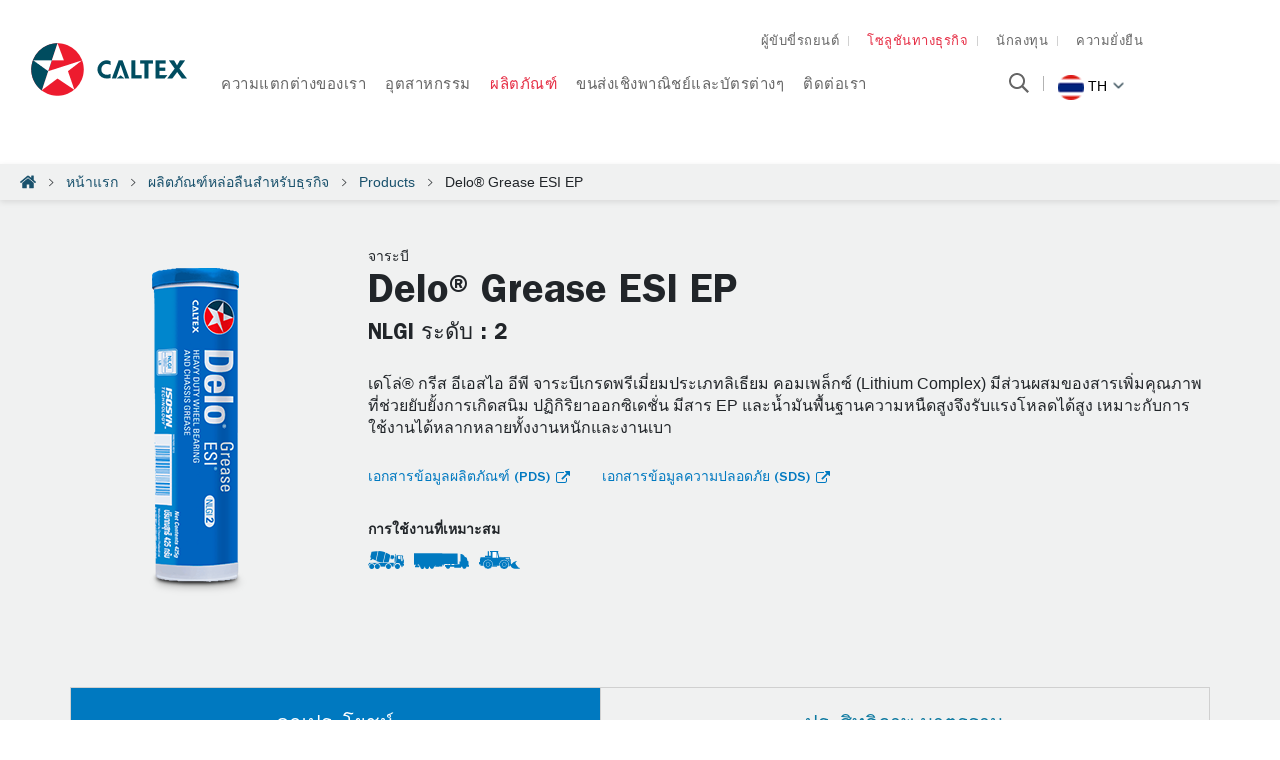

--- FILE ---
content_type: text/html;charset=utf-8
request_url: https://www.caltex.com/th/business-solutions/lubricants/products/delo-grease-esi.specialty-oils.html
body_size: 11429
content:
<!DOCTYPE html>
<html lang="th" class="no-js">
	<head>
<!-- Google Tag Manager -->
<script defer="defer" type="text/javascript" src="https://rum.hlx.page/.rum/@adobe/helix-rum-js@%5E2/dist/rum-standalone.js" data-routing="p00000-e000000"></script>
<script>(function(w,d,s,l,i){w[l]=w[l]||[];w[l].push({'gtm.start':
new Date().getTime(),event:'gtm.js'});var f=d.getElementsByTagName(s)[0],
j=d.createElement(s),dl=l!='dataLayer'?'&l='+l:'';j.async=true;j.src=
'https://www.googletagmanager.com/gtm.js?id='+i+dl;f.parentNode.insertBefore(j,f);
})(window,document,'script','dataLayer','GTM-M76J7P7');</script>
<!-- End Google Tag Manager -->

	<meta charset="utf-8"/> 

	<title>Delo® Grease ESI | Thailand</title>
	<meta name="description" content="เดโล่® กรีส อีเอสไอ อีพี จาระบีเกรดพรีเมี่ยมประเภทลิเธียม คอมเพล็กซ์ (Lithium Complex) มีส่วนผสมของสารเพิ่มคุณภาพที่ช่วยยับยั้งการเกิดสนิม ปฏิกิริยาออกซิเด"/>
	<meta name="site-name" content="Caltex Thailand"/>
	<meta property="og:type" content="article"/>
	<meta property="og:title" content="Check out this link! Delo® Grease ESI | Caltex Thailand"/>
	<meta property="og:site_name" content="Caltex Thailand"/>
	<meta property="og:description" content="เดโล่® กรีส อีเอสไอ อีพี จาระบีเกรดพรีเมี่ยมประเภทลิเธียม คอมเพล็กซ์ (Lithium Complex) มีส่วนผสมของสารเพิ่มคุณภาพที่ช่วยยับยั้งการเกิดสนิม ปฏิกิริยาออกซิเด"/>
    <meta property="og:url" content="https://www.caltex.com/th/business-solutions/lubricants/products/delo-grease-esi.specialty-oils.html"/>
	<meta property="og:image" content="https://www.caltex.com/content/dam/caltex/common/icon/corporate/logo.png"/>
	<meta name="twitter:card" content="summary"/>
	<meta name="twitter:site" content="Caltex Thailand"/>
	<meta name="twitter:title" content="Delo® Grease ESI | Caltex Thailand"/>
	<meta name="twitter:description" content="เดโล่® กรีส อีเอสไอ อีพี จาระบีเกรดพรีเมี่ยมประเภทลิเธียม คอมเพล็กซ์ (Lithium Complex) มีส่วนผสมของสารเพิ่มคุณภาพที่ช่วยยับยั้งการเกิดสนิม ปฏิกิริยาออกซิเด"/>
	<meta name="twitter:image" content="https://www.caltex.com/content/dam/caltex/common/icon/corporate/logo.png"/>
	
		<link rel="alternate" hreflang="th-th" href="https://www.caltex.com/th/business-solutions/lubricants/products/delo-grease-esi.html"/>	
	
		<link rel="alternate" hreflang="en-pk" href="https://www.caltex.com/pk/business-solutions/lubricants/products/delo-grease-esi.html"/>	
	

	
	
		<link rel="canonical" href="https://www.caltex.com/th/business-solutions/lubricants/products/delo-grease-esi.specialty-oils.html"/>
	






<meta name="robots" content="index,follow"/>

	<meta name="author" content=""/>
<meta name="viewport" content="width=device-width, minimal-ui, minimum-scale=1.0,  maximum-scale=1.0, user-scalable=no"/>
<script type="application/ld+json">
	{"itemListElement":[{"position":1,"item":{"name":"หน้าแรก","@id":"https://www.caltex.comhttps://www.caltex.com/th/business-solutions.html"},"@type":"ListItem"},{"position":2,"item":{"name":"ผลิตภัณฑ์หล่อลื่นคาลเท็กซ์เพื่อธุรกิจ","@id":"https://www.caltex.comhttps://www.caltex.com/th/business-solutions/lubricants.html"},"@type":"ListItem"},{"position":3,"item":{"name":"Products","@id":"https://www.caltex.comhttps://www.caltex.com/th/business-solutions/lubricants/products.html"},"@type":"ListItem"}],"@context":"http://schema.org","@type":"BreadcrumbList"}
</script>

    <!-- Android and Others -->
<link rel="shortcut icon" href="/etc/designs/caltex/favicon/favicon.ico"/>
<link rel="icon" type="image/png" sizes="16x16" href="/etc/designs/caltex/favicon/favicon-16x16.png"/>
<link rel="icon" type="image/png" sizes="32x32" href="/etc/designs/caltex/favicon/favicon-32x32.png"/>
<link rel="icon" type="image/png" sizes="36x36" href="/etc/designs/caltex/favicon/android-icon-36x36.png"/>
<link rel="icon" type="image/png" sizes="48x48" href="/etc/designs/caltex/favicon/android-icon-48x48.png"/>
<link rel="icon" type="image/png" sizes="72x72" href="/etc/designs/caltex/favicon/android-icon-72x72.png"/>
<link rel="icon" type="image/png" sizes="96x96" href="/etc/designs/caltex/favicon/android-icon-96x96.png"/>
<link rel="icon" type="image/png" sizes="114x114" href="/etc/designs/caltex/favicon/android-icon-144x144.png"/>
<link rel="icon" type="image/png" sizes="192x192" href="/etc/designs/caltex/favicon/android-icon-192x192.png"/>


<!-- Apple -->
<link rel="apple-touch-icon" sizes="57x57" href="/etc/designs/caltex/favicon/apple-icon-57x57.png"/>
<link rel="apple-touch-icon" sizes="60x60" href="/etc/designs/caltex/favicon/apple-icon-60x60.png"/>
<link rel="apple-touch-icon" sizes="72x72" href="/etc/designs/caltex/favicon/apple-icon-72x72.png"/>
<link rel="apple-touch-icon" sizes="76x76" href="/etc/designs/caltex/favicon/apple-icon-76x76.png"/>
<link rel="apple-touch-icon" sizes="114x114" href="/etc/designs/caltex/favicon/apple-icon-114x114.png"/>
<link rel="apple-touch-icon" sizes="120x120" href="/etc/designs/caltex/favicon/apple-icon-120x120.png"/>
<link rel="apple-touch-icon" sizes="144x144" href="/etc/designs/caltex/favicon/apple-icon-144x144.png"/>
<link rel="apple-touch-icon" sizes="152x152" href="/etc/designs/caltex/favicon/apple-icon-152x152.png"/>
<link rel="apple-touch-icon" sizes="180x180" href="/etc/designs/caltex/favicon/apple-icon-180x180.png"/>
<link rel="apple-touch-icon" sizes="192x192" href="/etc/designs/caltex/favicon/apple-icon.png"/>
<link rel="apple-touch-icon-precomposed" sizes="192x192" href="/etc/designs/caltex/favicon/apple-icon-precomposed.png"/>

<!-- Windows Phone -->
<meta name="msapplication-square70x70logo" content="/etc/designs/caltex/favicon/ms-icon-70x70.png"/>
<meta name="msapplication-square144x144logo" content="/etc/designs/caltex/favicon/ms-icon-144x144.png"/>
<meta name="msapplication-square150x150logo" content="/etc/designs/caltex/favicon/ms-icon-150x150.png"/>
<meta name="msapplication-square310x310logo" content="/etc/designs/caltex/favicon/ms-icon-310x310.png"/>
	
    
<link rel="stylesheet" href="/etc/designs/caltex/headlibs.min.css" type="text/css">
<link rel="stylesheet" href="/etc/designs/caltex/headlibslubricant.min.css" type="text/css">



	
	  
	   	<link rel="stylesheet" href="/etc/designs/caltex/headlibs/css/th-lang.css" type="text/css"/>
	  
	 
	 
	    
    
<link rel="stylesheet" href="/etc.clientlibs/caltex-loyalty/clientlibs/clientlib-dependencies.min.css" type="text/css">
<link rel="stylesheet" href="/etc.clientlibs/caltex-loyalty/clientlibs/clientlib-depreciatedCode.min.css" type="text/css">
<link rel="stylesheet" href="/etc.clientlibs/caltex-loyalty/clientlibs/clientlib-base.min.css" type="text/css">



	    
    
<link rel="stylesheet" href="/etc.clientlibs/caltex-loyalty/clientlibs/clientlib-media.min.css" type="text/css">



    
	<style>
      .template {background: #eee;}
      h2.title-template {margin: 20px 0; border-bottom: 1px solid #ccc; font-weight: normal;}
      .group-1 {overflow: hidden;}
    </style>
	
    
<script src="/etc/designs/caltex/headlibs.min.js"></script>



    
	
    	
    
<link rel="stylesheet" href="/etc/designs/caltex/b2b/dependencies-es.min.css" type="text/css">
<script src="/etc/designs/caltex/b2b/dependencies-es.min.js"></script>



	    
    
<link rel="stylesheet" href="/etc/designs/caltex/b2b/forms.min.css" type="text/css">
<script src="/etc/designs/caltex/b2b/forms.min.js"></script>



        
    
<link rel="stylesheet" href="/etc/designs/caltex/b2b/clientlibs-commons.min.css" type="text/css">
<script src="/etc/designs/caltex/b2b/clientlibs-commons.min.js"></script>



	


	

	<script src="//assets.adobedtm.com/63d9c31a8fbebcfbd1e171bf34b0ed559bf7d1dd/satelliteLib-fec8eaa2f3fe2535cce90d8dec8fcf4775f3533a.js"></script>
	
		<script>
		// INSTRUCTIONS
		// The VersaTag code should be placed at the top of the <BODY> section of the HTML page.
		// To ensure that the full page loads as a prerequisite for the VersaTag
		// being activated (and the working mode is set to synchronous mode), place the tag at the bottom of the page. Note, however, that this may
		// skew the data for slow-loading pages, and in general is not recommended.
		// If the VersaTag code is configured to run in async mode, place the tag at the bottom of the page before the end of the <BODY > section.

		//
		// NOTE: You can test if the tags are working correctly before the campaign launches
		// as follows:  Browse to http://bs.serving-sys.com/BurstingPipe/adServer.bs?cn=at, which is
		// a page that lets you set your local machine to 'testing' mode.  In this mode, when
		// visiting a page that includes a VersaTag, a new window will open, showing you
		// the tags activated by the VersaTag and the data sent by the VersaTag tag to the Sizmek servers.
		//
		// END of instructions (These instruction lines can be deleted from the actual HTML)

		var versaTag = {};
		versaTag.id = "5111";
		versaTag.sync = 0;
		versaTag.dispType = "js";
		versaTag.ptcl = "HTTPS";
		versaTag.bsUrl = "bs.serving-sys.com/BurstingPipe";
		//VersaTag activity parameters include all conversion parameters including custom parameters and Predefined parameters. Syntax: "ParamName1":"ParamValue1", "ParamName2":"ParamValue2". ParamValue can be empty.
		versaTag.activityParams = {
		//Predefined parameters:
		"Session":"",
		//Custom parameters:
		"Station title":"" //To capture caltex station title on find a caltex station page
		,"Video name":"" //To capture video name on techron fuel page
		,"Platform":"desktop" //To capture mobile or desktop platform
		,"site wide url":"th/th/business-solutions/lubricants/products/delo-grease-esi.specialty-oils.html" //To capture url after domain url
		};
		//Static retargeting tags parameters. Syntax: "TagID1":"ParamValue1", "TagID2":"ParamValue2". ParamValue can be empty.
		versaTag.retargetParams = {};
		//Dynamic retargeting tags parameters. Syntax: "TagID1":"ParamValue1", "TagID2":"ParamValue2". ParamValue can be empty.
		versaTag.dynamicRetargetParams = {};
		// Third party tags conditional parameters and mapping rule parameters. Syntax: "CondParam1":"ParamValue1", "CondParam2":"ParamValue2". ParamValue can be empty.
		versaTag.conditionalParams = {};
		</script>
		<script id="ebOneTagUrlId" src="https://secure-ds.serving-sys.com/SemiCachedScripts/ebOneTag.js" integrity="sha384-pBkBmuB2n40uuZr89q2zALmermEz8tNqGi+/gqEaWzOJC2Y5gnU1YecHvxAn+IJI"></script>
		<noscript>
		<iframe src="https://bs.serving-sys.com/BurstingPipe?
		cn=ot&amp;
		onetagid=5111&amp;
		ns=1&amp;
		activityValues=$$Session=[Session]$$&amp;
		retargetingValues=$$$$&amp;
		dynamicRetargetingValues=$$$$&amp;
		acp=$$$$&amp;" style="display:none;width:0px;height:0px"></iframe>
		</noscript>
	
</head>

	<body class="th cpl__pg_delo">
<!-- Google Tag Manager (noscript) --> 
<noscript><iframe src="https://www.googletagmanager.com/ns.html?id=GTM-M76J7P7" height="0" width="0" style="display:none;visibility:hidden"></iframe></noscript>
<!-- End Google Tag Manager (noscript) -->
	<script>
		var L10n={validator:{}, maps: {}};
	</script>
	<div class="container">
		
		   	<h1 class="hidden">Delo® Grease ESI</h1>
		 
         
        
    
    


    
    
<link rel="stylesheet" href="/etc/designs/caltex/b2b/clientlibs-headerlibs.min.css" type="text/css">



    
    
<script src="/etc/designs/caltex/b2b/clientlibs-jquery.min.js"></script>
<script src="/etc/designs/caltex/b2b/clientlibs-headerlibs.min.js"></script>





<header class="header white-header ">

		
       
   
        
		 <section class="ribbon-loyalty">
    		    
<div/>

    
    
<link rel="stylesheet" href="/etc.clientlibs/caltex-loyalty/components/ribbonloyalty/clientlib/profileView.min.css" type="text/css">
<script src="/etc.clientlibs/caltex-loyalty/components/ribbonloyalty/clientlib/profileView.min.js"></script>






<!-- sly data-sly-use.profileModel="com.caltex.loyalty.core.models.LoyaltyProfileDetailsModel" /-->


<input type="hidden" name="cookiePrefix" id="cookiePrefix" value="loyalty_enUS_"/>
<input type="hidden" name="localeCode" id="localeCode" value="en"/>
<input type="hidden" name="loginPagePath" id="loginPagePath" value=".html"/>


    
        
    
    
    
        
    
    



	     </section>
    	   
    <div class="page-center clearfix">
        <div class="left-col">
            

<div class="logo logo-caltex-header clearfix">
    <a href="https://www.caltex.com/th/business-solutions.html"><img src="/content/dam/caltex/common/logo/logo-horizontal-coloured.png" alt="Caltex Logo"/></a>
    
</div>
        </div>
        <div class="right-col">
            <div class="menu-wrapper">
				<div class="menu-logo-mobile"> 

<div class="logo">
	    <a href="https://www.caltex.com/th/business-solutions.html"><img src="/content/dam/caltex/common/logo/logo-horizontal-colouredMOB.png" alt="Caltex Logo"/></a>
	    
</div> </div>
                <div class="header-right-top">
                    <li>
                        <a href="https://www.caltex.com/th/th.html">ผู้ขับขี่รถยนต์</a>
                    </li>
<li class="active">
                        <a href="https://www.caltex.com/th/business-solutions.html">โซลูชันทางธุรกิจ</a>
                    </li>
<li>
                        <a href="https://www.caltex.com/th/investors.html">นักลงทุน</a>
                    </li>
<li>
                        <a href="https://www.chevron.com/sustainability">ความยั่งยืน</a>
                    </li>

					
                </div>
                <div class="header-right-btm">
                    <div class="header-right-btm-left">
                        <div class="navigation">
                            <ul>
                            	
                            	
                            		
                            			
                            				
                            			
                            		
                            	
                            	
                            	
	                                <li class="item-has-children   primary-menu-item">
	                                    
	                                        <a id="navMenuVI" href="javascript:void(0)">ความแตกต่างของเรา</a>
	                                        <div class="mega-menu-wrap">

<div class="page-center ">
    <div class="menu-col">
        <h4 id="navMenuVI" class="dd-menu-heading">ความแตกต่างของเรา</h4>
    </div>
    <div class="item-has-children menu-col">
        



	<h5 class="dd-menu-title">ทำไมถึงต้องเป็น Caltex</h5>

<div class="dd-menu-group">
    
        <ul>
            <li>
                <a href="https://www.caltex.com/th/business-solutions/caltex-difference.html">ความแตกต่างของคาลเท็กซ์</a>
            </li>
        
            <li>
                <a href="https://www.caltex.com/th/business-solutions/caltex-difference/delo-difference.html">ความแตกต่างของ Delo®</a>
            </li>
        
            <li>
                <a href="https://www.caltex.com/th/business-solutions/caltex-difference/customer-testimonials.html">การรับรองจากลูกค้า</a>
            </li>
        
            <li>
                <a href="https://www.caltex.com/th/business-solutions/caltex-difference/team-delo.html">Delo® ไปได้ไกล ไปเป็นทีม</a>
            </li>
        
            <li>
                <a href="https://www.caltex.com/th/business-solutions/caltex-difference/our-integrated-solutions/caltex-advisory.html">Caltex Advisory</a>
            </li>
        
            <li>
                <a href="https://www.caltex.com/th/business-solutions/caltex-difference/lubewatch.html">Caltex LubeWatch</a>
            </li>
        </ul>
    
    
    
</div>
    </div>
<div class="item-has-children menu-col">
        



	<h5 class="dd-menu-title">ศูนย์การเรียนรู้</h5>

<div class="dd-menu-group">
    
        <ul>
            <li>
                <a href="https://www.caltex.com/th/business-solutions/articles/th-truths-of-grease.html">เรื่องจริงเกี่ยวกับจาระบีที่คุณอาจไม่รู้</a>
            </li>
        
            <li>
                <a href="https://www.caltex.com/th/business-solutions/articles/th-maintenance-trick.html">เคล็ดไม่ลับที่ช่วยประหยัดค่าซ่อมบำรุง และยืดอายุรถขนส่ง</a>
            </li>
        
            <li>
                <a href="https://www.caltex.com/th/business-solutions/articles/th-oil-analysis.html">วิเคราะห์นํ้ามันหล่อลื่นที่ใช้แล้วดีอย่างไร</a>
            </li>
        
            <li>
                <a href="https://www.caltex.com/th/business-solutions/articles/th-coolant.html">เติมนํ้าเปล่าลงในหม้อนํ้า แทนนํ้ายาหล่อเย็นได้หรือไม่</a>
            </li>
        
            <li>
                <a href="https://www.caltex.com/th/business-solutions/articles/th-biodiesel.html">ไบโอดีเซลมีดีอย่างไรและแบบไหนที่เหมาะกับเครื่องยนต์ของคุณ</a>
            </li>
        </ul>
    
    
    
    	<a href="https://www.caltex.com/th/business-solutions/articles.html" class="more-info-link">บทความที่เกี่ยวข้อง</a>
    
</div>
    </div>
<div class="item-has-children menu-col">
        



<div class="dd-menu-group">
    
        
    
    
    
</div>
    </div>

</div>
</div>
	                                    
	                                    
	                                </li>
                                
                            
                            	
                            	
                            		
                            			
                            				
                            			
                            		
                            	
                            	
                            	
	                                <li class="item-has-children   primary-menu-item">
	                                    
	                                        <a id="navMenuVI" href="javascript:void(0)">อุตสาหกรรม</a>
	                                        <div class="mega-menu-wrap">

<div class="page-center ">
    <div class="menu-col">
        <h4 id="navMenuVI" class="dd-menu-heading">อุตสาหกรรม</h4>
    </div>
    <div class="item-has-children menu-col">
        



<div class="dd-menu-group">
    
        <ul>
            <li>
                <a href="https://www.caltex.com/th/business-solutions/industries/agriculture-farming.html" class="mega-dropdown-industry">ธุรกิจการเกษตรและการทำฟาร์ม</a>
            </li>
        
            <li>
                <a href="https://www.caltex.com/th/business-solutions/industries/aviation.html" class="mega-dropdown-industry">ธุรกิจการบิน</a>
            </li>
        
            <li>
                <a href="https://www.caltex.com/th/business-solutions/industries/cement-quarry.html" class="mega-dropdown-industry">ธุรกิจปูนซีเมนต์และเหมืองหิน</a>
            </li>
        
            <li>
                <a href="https://www.caltex.com/th/business-solutions/industries/commercial-fleet.html" class="mega-dropdown-industry">ธุรกิจขนส่งเชิงพาณิชย์</a>
            </li>
        
            <li>
                <a href="https://www.caltex.com/th/business-solutions/industries/construction.html" class="mega-dropdown-industry">ธุรกิจก่อสร้าง</a>
            </li>
        
            <li>
                <a href="https://www.caltex.com/th/business-solutions/industries/manufacturing.html" class="mega-dropdown-industry">ธุรกิจโรงงานอุตสาหกรรม</a>
            </li>
        </ul>
    
    
    
</div>
    </div>
<div class="item-has-children menu-col">
        



<div class="dd-menu-group">
    
        <ul>
            <li>
                <a href="https://www.caltex.com/th/business-solutions/industries/inland-marine.html" class="mega-dropdown-industry">ธุรกิจการเดินเรือภายในประเทศ</a>
            </li>
        
            <li>
                <a href="https://www.caltex.com/th/business-solutions/industries/mining.html" class="mega-dropdown-industry">ธุรกิจเหมืองแร่</a>
            </li>
        
            <li>
                <a href="https://www.caltex.com/th/business-solutions/industries/petrochemical.html" class="mega-dropdown-industry">ธุรกิจปิโตรเคมี</a>
            </li>
        
            <li>
                <a href="https://www.caltex.com/th/business-solutions/industries/power-generation.html" class="mega-dropdown-industry">ธุรกิจการผลิตไฟฟ้า</a>
            </li>
        
            <li>
                <a href="https://www.caltex.com/th/business-solutions/industries/oil-gas.html" class="mega-dropdown-industry">อุตสาหกรรมน้ำมันและก๊าซ</a>
            </li>
        </ul>
    
    
    
</div>
    </div>
<div class=" menu-col">
        



<div class="dd-menu-group">
    
    
    
</div>
    </div>

</div>
</div>
	                                    
	                                    
	                                </li>
                                
                            
                            	
                            	
                            		
                            			
                            				
                            			
                            		
                            			
                            				
                                            	
                                            
                            			
                            		
                            	
                            	
                            	
	                                <li class="item-has-children activated  primary-menu-item">
	                                    
	                                        <a id="navMenuVI" href="javascript:void(0)">ผลิตภัณฑ์</a>
	                                        <div class="mega-menu-wrap">

<div class="page-center ">
    <div class="menu-col">
        <h4 id="navMenuVI" class="dd-menu-heading">ผลิตภัณฑ์</h4>
    </div>
    <div class="item-has-children menu-col">
        



	<h5 class="dd-menu-title">น้ำมันเชื้อเพลิง</h5>

<div class="dd-menu-group">
    
        <ul>
            <li>
                <a href="https://www.caltex.com/th/business-solutions/commercial-industrial-fuel/products.html#automotive-gasoline">เครื่องยนต์เบนซิน</a>
            </li>
        
            <li>
                <a href="https://www.caltex.com/th/business-solutions/commercial-industrial-fuel/products.html#automotive-diesel">เครื่องยนต์ดีเซล</a>
            </li>
        
            <li>
                <a href="https://www.caltex.com/th/business-solutions/commercial-industrial-fuel/products.html#commercial-diesel">น้ำมันดีเซลเชิงพาณิชย์</a>
            </li>
        
            <li>
                <a href="https://www.caltex.com/th/business-solutions/commercial-industrial-fuel/products.html#jet-fuel">น้ำมันเชื้อเพลิงเครื่องบินกังหันเจ็ท</a>
            </li>
        
            <li>
                <a href="https://www.caltex.com/th/business-solutions/commercial-industrial-fuel/products.html#asphalt">ยางมะตอย (Asphalt)</a>
            </li>
        
            <li>
                <a href="https://www.caltex.com/th/motorists/tips-and-resources/material-safety-data-sheets-fuel.html">Material Safety Data Sheets – Fuel</a>
            </li>
        </ul>
    
    
    
    	<a href="https://www.caltex.com/th/business-solutions/commercial-industrial-fuel/products.html" class="more-info-link">ผลิตภัณฑ์น้ำมันเชื้อเพลิง</a>
    
</div>
    </div>
<div class="item-has-children menu-col">
        



	<h5 class="dd-menu-title">น้ำมันหล่อลื่น</h5>

<div class="dd-menu-group">
    
        <ul>
            <li>
                <a href="https://www.caltex.com/th/business-solutions/lubricants/product-category.html">ผลิตภัณฑ์หล่อลื่นแยกตามประเภทของผลิตภัณฑ์</a>
            </li>
        
            <li>
                <a href="https://www.caltex.com/th/business-solutions/lubricants/caltex-greases-portfolio.html">ใหม่! รายการสินค้ากลุ่มจาระบี</a>
            </li>
        
            <li>
                <a href="https://www.caltex.com/th/business-solutions/lubricants/oil-product-finder.html">ผู้แนะนำน้ำมันและผลิตภัณฑ์</a>
            </li>
        
            <li>
                <a href="https://www.caltex.com/th/motorists/tips-and-resources/material-safety-data-sheets.html">Material Safety Data Sheets - Lubricants</a>
            </li>
        </ul>
    
    
    
</div>
    </div>
<div class=" menu-col">
        



	<h5 class="dd-menu-title">ใหม่! รายการสินค้ากลุ่มจาระบี</h5>

<div class="dd-menu-group">
    
    
        <div class="img-wrap">
            <img src="/content/dam/caltex/common/b2b/grease/greases-header-tn.jpg"/>
        </div>
        <p>ค้นพบความแตกต่างที่เหนือกว่าจากคาลเท็กซ์ ด้วยรายการสินค้ากลุ่มจาระบี ที่ออกแบบมาให้ตอบโจทย์การใช้งานที่หลากหลาย หรืองานเฉพาะทางในอุตสาหกรรมต่างๆ</p>
    
    
    	<a href="https://www.caltex.com/th/business-solutions/lubricants/caltex-greases-portfolio.html" class="more-info-link">ดูที่นี่</a>
    
</div>
    </div>

</div>
</div>
	                                    
	                                    
	                                </li>
                                
                            
                            	
                            	
                            		
                            			
                            				
                            			
                            		
                            	
                            	
                            	
	                                <li class="item-has-children   primary-menu-item">
	                                    
	                                        <a id="navMenuVI" href="javascript:void(0)">ขนส่งเชิงพาณิชย์และบัตรต่างๆ</a>
	                                        <div class="mega-menu-wrap">

<div class="page-center ">
    <div class="menu-col">
        <h4 id="navMenuVI" class="dd-menu-heading">ขนส่งเชิงพาณิชย์และบัตรต่างๆ</h4>
    </div>
    <div class="item-has-children menu-col">
        



	<h5 class="dd-menu-title">จัดการธุรกิจขนส่งเชิงพาณิชย์อย่างมีประสิทธิภาพ</h5>

<div class="dd-menu-group">
    
        <ul>
            <li>
                <a href="https://www.caltex.com/th/business-solutions/fleet-cards/caltex-starcard.html">คาลเท็กซ์สตาร์การ์ด</a>
            </li>
        
            <li>
                <a href="https://www.caltex.com/th/business-solutions/fleet-cards/caltex-starcard-online.html">StarCard Online</a>
            </li>
        
            <li>
                <a href="https://www.caltex.com/th/business-solutions/fleet-cards/caltex-starcash.html">คาลเท็กซ์สตาร์แคช</a>
            </li>
        </ul>
    
    
    
</div>
    </div>
<div class=" menu-col">
        



	<h5 class="dd-menu-title">วางแผนการเดินทางกับคาลเท็กซ์</h5>

<div class="dd-menu-group">
    
    
        <div class="img-wrap">
            <img src="/content/dam/caltex/common/b2b/journey-planner/Journey%20Planner_Mobile_Elements_Images_landing-page-image@3x.png"/>
        </div>
        <p></p>
    
    
    	<a href="https://www.caltex.com/th/business-solutions/fleet-cards/caltex-journey-planner.html" class="more-info-link">ดูรายละเอียดเพิ่มเติม</a>
    
</div>
    </div>
<div class="item-has-children menu-col">
        
    </div>

</div>
</div>
	                                    
	                                    
	                                </li>
                                
                            
                            	
                            	
                            	
                           			
                           				
                           			
                            	
                            	
	                                <li class="   primary-menu-item">
	                                    
	                                    
	                                        <a id="navMenuVI" href="https://www.caltex.com/th/business-solutions/contact-us.html">ติดต่อเรา</a>
	                                    
	                                </li>
                                
                            
                            	
                            	
                            	
                           			
                           				
                           			
                            	
                            	
                            </ul>
                        </div>
                    </div>
                    <div class="header-right-btm-right">
                    <span class="search-bar col">
						<div class="search-box user-item dropdown-item">
							<form name="search" action="https://www.caltex.com/th/business-solutions/search-results.html" method="get">
								<label for="searchText" class="hidden">ค้นหาที่นี่</label>
								<input type="text" placeholder="ค้นหาที่นี่" name="searchText" class="search-text" autocomplete="off" id="searchText"/>
								<input type="hidden" value="8" id="limit" name="limit" autocomplete="off"/>
								<input type="hidden" value="0" id="from" name="from" autocomplete="off"/>
							</form>
						</div>
						<span class="search-icon"></span>
					</span>
                    <!-- <span class="weather-icon-wrap col">
                        <sly data-sly-resource="weather"></sly>
                    </span> -->
                    <span class="lang-icon-wrap col">
                        <span class="country-title">Change Location</span> 
<span class="lang-drop-down-click">
	<span class="lang-icon">
		<img src="/content/dam/caltex/common/icon/flag/tl.png" alt="TH Flag"/>
	</span>
	th
 	<span class="arrow-icon"></span>
</span>




<ul class="lang-drop-down">
	
	
	
	<li>
		<a href="https://www.caltex.com/au/en.html">
			<span><img src="/content/dam/caltex/common/icon/flag/au.png" alt="Australia"/></span>
			<span>Australia</span>
		</a>
	</li>	

	
	<li>
		<a href="https://www.caltex.com/kh/en.html">
			<span><img src="/content/dam/caltex/common/icon/flag/kh.png" alt="Cambodia (English)"/></span>
			<span>Cambodia (English)</span>
			
		</a>
	</li>
	
		

	
	<li>
		<a href="https://www.caltex.com/kh/km.html">
			<span><img src="/content/dam/caltex/common/icon/flag/kh.png" alt="Cambodia (កាល់តិច)"/></span>
			
			<span>
				<span>Cambodia (កាល់តិច)</span>
			</span>
		</a>
	</li>
	
		

	<li>
		<a href="https://www.caltex.com/hk/en.html">
			<span><img src="/content/dam/caltex/common/icon/flag/hk.png" alt="Hong Kong (English)"/></span>
			<span>Hong Kong (English)</span>
			
		</a>
	</li>
	
	
		

	<li>
		<a href="https://www.caltex.com/hk/zh.html">
			<span><img src="/content/dam/caltex/common/icon/flag/hk.png" alt="Hong Kong (中文)"/></span>
			
			<span>
				<span>Hong Kong (中文)</span>
			</span>
		</a>
	</li>
	
	
		

	
	
	<li>
		<a href="https://www.caltex.com/id/en.html">
			<span><img src="/content/dam/caltex/common/icon/flag/id.png" alt="Indonesia (English)"/></span>
			<span>Indonesia (English)</span>
			
		</a>
	</li>
		

	
	
	<li>
		<a href="https://www.caltex.com/id/id.html">
			<span><img src="/content/dam/caltex/common/icon/flag/id.png" alt="Indonesia (Bahasa Indonesia)"/></span>
			
			<span>
				<span>Indonesia (Bahasa)</span>
			</span>
		</a>
	</li>
		

	
	
	
	<li>
		<a href="https://www.caltex.com/my/en.html">
			<span><img src="/content/dam/caltex/common/icon/flag/my.png" alt="Malaysia"/></span>
			<span>Malaysia</span>
		</a>
	</li>	

	
	
	
	<li>
		<a href="https://www.caltex.com/nz/en.html">
			<span><img src="/content/dam/caltex/common/icon/flag/nz1.png" alt="New Zealand"/></span>
			<span>New Zealand</span>
		</a>
	</li>	

	
	
	
	<li>
		<a href="https://www.caltex.com/pk/en.html">
			<span><img src="/content/dam/caltex/common/icon/flag/pk.png" alt="Pakistan"/></span>
			<span>Pakistan</span>
		</a>
	</li>	

	
	
	
	<li>
		<a href="https://www.caltex.com/ph/en.html">
			<span><img src="/content/dam/caltex/common/icon/flag/pl.png" alt="Philippines"/></span>
			<span>Philippines</span>
		</a>
	</li>	

	
	
	
	<li>
		<a href="https://www.caltex.com/sg/en.html">
			<span><img src="/content/dam/caltex/common/icon/flag/sg.png" alt="Singapore"/></span>
			<span>Singapore</span>
		</a>
	</li>	

	
	
	
	<li>
		<a href="https://www.caltex.com/za/en.html">
			<span><img src="/content/dam/caltex/common/icon/flag/sa.png" alt="South Africa"/></span>
			<span>South Africa</span>
		</a>
	</li>	

	
	
	
	<li>
		<a href="https://www.caltex.com/vn/vi.html">
			<span><img src="/content/dam/caltex/common/icon/flag/vn.png" alt="Vietnam"/></span>
			<span>Vietnam</span>
		</a>
	</li>	
</ul>

                    </span>
                    </div>
                </div>
            </div>

        </div>
    </div>
</header>

<div>
	<div>
		<nav class="cpl__breadcrumbs">
		  <div class="rcrumbs">
		    <ul>
		        <li><a class="is-icon home" href="https://www.caltex.com/th/th.html">Home</a></li>
		      
		              	<li><a href="https://www.caltex.com/th/business-solutions.html">หน้าแรก</a></li>
		      
		              	<li><a href="https://www.caltex.com/th/business-solutions/lubricants.html">ผลิตภัณฑ์หล่อลื่นสำหรับธุรกิจ</a></li>
		      
		              	<li><a href="https://www.caltex.com/th/business-solutions/lubricants/products.html">Products</a></li>
		      
		      <li><span>Delo® Grease ESI EP</span></li>
		    </ul>
		  </div>
		</nav>
	</div>
</div>

<style>
.editMode{
	margin: 10px;
    padding: 10px;
}
</style>



        
		<!--<div data-sly-include="/apps/caltex/components/b2b/structure/page/includeHeader.html" data-sly-unwrap="true"></div>-->
        <!--<div data-sly-include="breadcrumb.html" data-sly-unwrap="true"></div>-->
		
        <section class="cpl__main">
    <main>
        <div class="cpl__basic">
           <div class="deloindividualproductcontent section"><!-- Section -->
            <div class="section with-bg-gray">
              <div class="grid-fluid">
                <!-- Component: Product Details -->
                <div class="row row-col-2 cpl__product-details">
                  <div class="col-sm-3"><img class="product-img" src="/content/dam/caltex/lubricants/product-images/delo-grease-esi.png"/></div>
                  <div class="col-sm-9">
                    <div class="cpl__section-header">
                      <h5>จาระบี</h5>
                      <h1>Delo® Grease ESI EP</h1>
                      <h3>NLGI ระดับ : 2</h3>
                    </div>
                    <p>เดโล่® กรีส อีเอสไอ อีพี จาระบีเกรดพรีเมี่ยมประเภทลิเธียม คอมเพล็กซ์ (Lithium Complex) มีส่วนผสมของสารเพิ่มคุณภาพที่ช่วยยับยั้งการเกิดสนิม ปฏิกิริยาออกซิเดชั่น มีสาร EP และน้ำมันพื้นฐานความหนืดสูงจึงรับแรงโหลดได้สูง เหมาะกับการใช้งานได้หลากหลายทั้งงานหนักและงานเบา<br />


</p>
                    <div class="links-wrp"><a class="link" target="_blank" href="https://cglapps.chevron.com/sdspds/PDSDetailPage.aspx?docDataId=492032&docFormat=PDF" rel="noopener">เอกสารข้อมูลผลิตภัณฑ์ (PDS)</a><a class="link" target="_blank" href="https://cglapps.chevron.com/msdspds/SDSDetailPage.aspx?docDataId=489282&docFormat=PDF" rel="noopener">เอกสารข้อมูลความปลอดภัย (SDS)</a></div>
                    <div class="addt-details">
                      
                      
                      <div><small><strong>การใช้งานที่เหมาะสม</strong></small></div>
                      <ul class="cpl__icon-vehicles">
                        <li><span class="cpl__icon cement" title="Cement"></span></li>
                      
                        <li><span class="cpl__icon truck" title="Commercial Truck"></span></li>
                      
                        <li><span class="cpl__icon construction" title="Construction"></span></li>
                      </ul>
                    </div>
                  </div>
                </div>
                <!-- #end of Component: Product Details -->
              </div>
             <div class="productdescription section"><div class="grid-fluid">
                <!-- Component: Tabs -->
                <div class="cpl__tabs">
                  <ul class="nav-tabs" role="tablist">
                    <li class="active" role="presentation"><a href="#prodDescComp0" aria-controls="prodDescComp0" role="tab" data-toggle="tab">คุณประโยชน์</a></li>
                  
                    <li role="presentation"><a href="#prodDescComp1" aria-controls="prodDescComp1" role="tab" data-toggle="tab">ประสิทธิภาพ มาตรฐาน </a></li>
                  </ul>

                  <div class="tab-content">
						<div class="tab-pane active" id="prodDescComp0" role="tabpanel">
							<ul class="ul">
<li>มีความคงตัวไม่เสื่อมสภาพ แม้ในอุณหภูมิสูง</li>
</ul>

<ul class="ul">
</ul>

<ul class="ul">
<li>ต้านทานการถูกน้ำชะล้างออกได้อย่างดี</li>
</ul>

<ul class="ul">
</ul>

<ul class="ul">
<li>สามารถให้การปกป้องได้ดีทั้งในอุณหภูมิที่สูงและต่ำ (ต่ำได้ถึง- 18˚C)</li>
</ul>

<ul class="ul">
</ul>

<ul class="ul">
<li>สามารถปั๊มได้ง่ายแม้ในอุณหภูมิต่ำมากๆ<br />
</li>
</ul>



                    	</div>
                   
						<div class="tab-pane false" id="prodDescComp1" role="tabpanel">
							<ul class="ul">
<li>NLGI Service Category LB<br />
</li>
</ul>



                    	</div>
                   
						<div class="tab-pane false" id="prodDescComp2" role="tabpanel">
							
                    	</div>
                   </div>
               </div>
</div></div>


			 </div>
            <!-- #end of Section --></div>
<div class="findstation section">	    
<!-- Section: Find a Caltex Station -->
            <div class="section with-bg-theme cpl__find-station">
              <div class="wrapper">
                <div class="grid-fluid">
                  <!-- Component: Callout -->
                  <div class="cpl__callout find-station">
                    <div>
                      <h4>ซื้อผลิตภัณฑ์จากตัวแทนจำหน่ายที่คุณเลือก</h4>



                    </div>
                    
					 <div><a class="cpl__button primary" href="https://www.caltex.com/th/distributor-locator.html">ดูสถานที่ตั้ง</a></div>
                  </div>
                  <!-- #end of Component: Callout -->
                </div>
              </div>
            </div>
            <!-- #end of Section: Find a Caltex Station -->
	
	
	
	
</div>
<div class="deloindividualproductlinks section"><!-- Section -->
            <div class="section with-bg-gray">
              <div class="grid-fluid">
                <!-- Component: 2-col Layout Media (Image) -->
                <div class="row row-col-2 match-height">
                  <div class="col-sm-6">
                    <div class="cpl__media is-image v2">
                      <div class="media-wrp">
                        <div class="media-img"><img src="/content/dam/caltex/TH/lubricants/thumbnails/delo-difference-thumbnail.jpg"/></div>
                        <div class="media-content">
                          <h4>เดโล่® ความแตกต่างที่เชื่อถือได้</h4>
                          <p>เดโล่ให้การปกป้องอย่างต่อเนื่องมากกว่า 80 ปี เทคโนโลยี ISOSYN® คือเหตุผลที่เดโล่สามารถให้การปกป้องที่เชื่อถือได้แก่ชิ้นส่วนสำคัญต่างๆ ของเครื่องยนต์</p>
                          <p><a class="link-more" href="https://www.caltex.com/th/business-solutions/lubricants/delo-difference.html">เรียนรู้เกี่ยวกับ เดโล่® Difference</a></p>
                        </div>
                      </div>
                    </div>
                  </div>
                  
                  <div class="col-sm-6">
                    <div class="cpl__media is-image v2">
                      <div class="media-wrp">
                        <div class="media-img"><img src="/content/dam/caltex/common/b2b/our-integrated-solutions/caltex-advisory/integratedsolutions_banner.jpg"/></div>
                        <div class="media-content">
                          <h4>ระบบบริการแบบครบวงจรของเรา</h4>
                          <p>ไม่ว่าจะเป็นการพัฒนาชุดข้อมูลที่ชัดเจนไปจนถึงการผลักดันการลดค่าใช้จ่ายอย่างจริงจัง ทีมงานผู้เชี่ยวชาญของเราพร้อมช่วยคุณในการพิจารณาและตอบสนองความต้องการของคุณในการก้าวไปสู่ความเป็นผู้ประกอบธุรกิจมาตรฐานระดับสากล</p>
                          <p><a class="link-more" href="https://www.caltex.com/th/business-solutions/caltex-difference/our-integrated-solutions.html">รายละเอียดเพิ่มเติม</a></p>
                        </div>
                      </div>
                    </div>
                  </div>
                  </div>
                <!-- #end of Component: 2-col Layout Media (Image) -->
              </div>
            </div>
            <!-- #end of Section --></div>


        </div>
    </main>
</section>

        
        <div class="divider" style="padding-top: 10px;">
            <br/><br/>
            
            <script type='text/javascript' src='https://platform-api.sharethis.com/js/sharethis.js#property=5c650df57056550011c4a0ec&product=inline-share-buttons' async='async'></script>
			
           <div>
            <p class="st-center" style="text-align: center;">Share this page</p><br/>
            <div class="sharethis-inline-share-buttons"></div>
            </div>
            <br/>
        </div>
        
        
    
    

    
    
<link rel="stylesheet" href="/etc/designs/caltex/b2b/clientlibs-footerlibs.min.css" type="text/css">






<div class="footer">

    <footer>
        <div class="page-center clearfix">
            <div class="row">
                <div class="col-md-6 col-sm-6 col-xs-6">
                    <div class="row">
                        <div class="col-sm-4 col-xs-12 col-footer-wrap ">
                            <h4>ความแตกต่างของเรา</h4>
                            
                                <ul>
                                    <li><a href="/th/business-solutions/caltex-difference.html">ความแตกต่างของคาลเท็กซ์</a></li>
                                
                                    <li><a href="/th/business-solutions/caltex-difference/delo-difference.html">ความแตกต่างของ Delo®</a></li>
                                
                                    <li><a href="/th/business-solutions/caltex-difference/customer-testimonials.html">การรับรองจากลูกค้า</a></li>
                                
                                    <li><a href="/th/business-solutions/caltex-difference/our-integrated-solutions/caltex-advisory.html">Caltex Advisory</a></li>
                                </ul>
                            
                        </div>
                    
                        <div class="col-sm-4 col-xs-12 col-footer-wrap ">
                            <h4>อุตสาหกรรม</h4>
                            
                                <ul>
                                    <li><a href="/th/business-solutions/industries/agriculture-farming.html">ธุรกิจการเกษตรและการทำฟาร์ม</a></li>
                                
                                    <li><a href="/th/business-solutions/industries/aviation.html">ธุรกิจการบิน</a></li>
                                
                                    <li><a href="/th/business-solutions/industries/cement-quarry.html">ธุรกิจปูนซีเมนต์และเหมืองหิน</a></li>
                                
                                    <li><a href="/th/business-solutions/industries/commercial-fleet.html">ธุรกิจขนส่งเชิงพาณิชย์</a></li>
                                
                                    <li><a href="/th/business-solutions/industries/construction.html">ธุรกิจก่อสร้าง</a></li>
                                </ul>
                            
                        </div>
                    
                        <div class="col-sm-4 col-xs-12 col-footer-wrap no-heading">
                            <h4 class="transparent hide-in-mobile hidden-xs"></h4>
                            
                                <ul>
                                    <li><a href="/th/business-solutions/industries/manufacturing.html">ธุรกิจโรงงานอุตสาหกรรม</a></li>
                                
                                    <li><a href="/th/business-solutions/industries/inland-marine.html">ธุรกิจการเดินเรือภายในประเทศ</a></li>
                                
                                    <li><a href="/th/business-solutions/industries/mining.html">ธุรกิจเหมืองแร่</a></li>
                                
                                    <li><a href="/th/business-solutions/industries/petrochemical.html">ธุรกิจปิโตรเคมี</a></li>
                                
                                    <li><a href="/th/business-solutions/industries/power-generation.html">ธุรกิจการผลิตไฟฟ้า</a></li>
                                
                                    <li><a href="/th/business-solutions/industries/oil-gas.html">อุตสาหกรรมน้ำมันและก๊าซ</a></li>
                                </ul>
                            
                        </div>
                    
                        
                    
                        
                    </div>
                </div>
                <div class="col-md-4 col-sm-6 col-xs-6">
                    <div class="row">
                        
                    
                        
                    
                        
                    
                        <div class="col-sm-6 col-xs-12 col-footer-wrap ">
                            <h4>ผลิตภัณฑ์</h4>
                            
                                <ul>
                                    <li><a href="/th/business-solutions/commercial-industrial-fuel/products.html">น้ำมันเชื้อเพลิง</a></li>
                                
                                    <li><a href="/th/business-solutions/lubricants.html">น้ำมันหล่อลื่น</a></li>
                                
                                    <li><a href="/th/business-solutions/lubricants/oil-product-finder.html">ผู้แนะนำน้ำมันและผลิตภัณฑ์</a></li>
                                
                                    <li><a href="https://cglapps.chevron.com/sdspds/HomePage.aspx" target="_blank">PDS/ SDS</a></li>
                                </ul>
                            
                        </div>
                    
                        <div class="col-sm-6 col-xs-12 col-footer-wrap ">
                            <h4>ขนส่งเชิงพาณิชย์และบัตรต่างๆ</h4>
                            
                                <ul>
                                    <li><a href="/th/business-solutions/fleet-cards/caltex-starcard.html">คาลเท็กซ์สตาร์การ์ด</a></li>
                                
                                    <li><a href="/th/business-solutions/fleet-cards/caltex-starcard-online-app.html">แอพพลิเคชั่น StarCard Online</a></li>
                                
                                    <li><a href="/th/business-solutions/fleet-cards/caltex-starcash.html">คาลเท็กซ์สตาร์แคช</a></li>
                                
                                    <li><a href="/th/business-solutions/fleet-cards/caltex-journey-planner.html">วางแผนการเดินทางของคุณ</a></li>
                                </ul>
                            
                        </div>
                    </div>
                </div>
                <div class="col-md-2 col-sm-12 col-xs-12">
                    <div class="row">
                        <div class="col-sm-12 col-xs-12 col-footer-wrap social-channels">
                            <h4>ติดตามเราได้ที่</h4>
                            <ul class="footer-social">
                                <li class="fb-icon"><a href="https://www.facebook.com/CaltexThailand/" target="_blank" rel="noopener noreferrer"></a></li>
                            
                                <li class="yt-icon"><a href="https://www.youtube.com/user/CaltexBrand?gl=SG&hl=en-GB" target="_blank" rel="noopener noreferrer"></a></li>
                            
                                <li class="linked-in-icon"><a href="https://www.linkedin.com/company/caltex-business-solutions" target="_blank" rel="noopener noreferrer"></a></li>
                            </ul>
                            <ul>
                                <li><a href="/th/contact-us.html">ติดต่อเรา</a></li>
                            
                                <li><a href="https://www.chevron.com/">เชฟรอน คอร์ปอเรชั่น เว็บไซต์</a></li>
                            
                                <li><a href="/th/terms-of-use.html">เงื่อนไขการใช้งาน</a></li>
                            
                                <li><a href="/th/privacy-statement.html">นโยบายข้อมูลส่วนบุคคลของเชฟรอน</a></li>
                            
                                <li><a href="/th/sfl-privacy-statement.html">นโยบายข้อมูลส่วนบุคคลของสตาร์ ฟูเอลส์</a></li>
                            </ul>
                        </div>
                    </div>
                </div>
            </div>
            <div class="copyright-bg clearfix">
                

<div class="logo logo-caltex-header clearfix">
    <a href="https://www.caltex.com/th/business-solutions.html"><img src="/content/dam/caltex/common/logo/logo-white.png"/></a>
    
</div>
                <div><div class="page-center">
    

    

    <div><p>© 2025 เชฟรอน สงวนลิขสิทธิ์</p>


</div>
</div></div>
            </div>
        </div>
    </footer>
</div>


		
		<!--<div data-sly-include="/apps/caltex/components/pages/homepage/footer.html" data-sly-unwrap="true"></div>-->
	</div>
	<div id="loading" class="hidden"><span class="loader"></span><span class="loader"></span></div>
	
<!-- Sign Up Promo Overlay Starts-->



	<script src="https://maps.googleapis.com/maps/api/js?key=AIzaSyBvr6P85VBjfdrpyVIndTbwlwVAXN2fxQs&libraries=places"></script>
<script>
	var contactCaptcha;
	var initCaptcha = function() {
		if (document.getElementById('contact-captcha') !== null) {
			contactCaptcha = grecaptcha.render('contact-captcha', {
				'sitekey' : '6LdBUxUTAAAAADxSajKcs7L5lS3vAoHTWPlmNEoc',
				'theme' : 'light'
			});
		}
		;
	}
</script>
<script src="https://www.google.com/recaptcha/api.js?onload=initCaptcha&amp;render=explicit"></script>

	
    
<script src="/etc/designs/caltex/scriptlibs.min.js"></script>
<script src="/etc/designs/caltex/scriptlibslubricant.min.js"></script>




<script>
function onYouTubeIframeAPIReady() {
    $('[data-' + 'play-video' + ']')['play-video']('initModifyVideo');
  }
</script>
<script src="https://www.youtube.com/iframe_api" async></script>
<script type="text/javascript">
 jQuery(document).ready(function($){
		// browser window scroll (in pixels) after which the "back to top" link is shown
		var offset = 300,
		//browser window scroll (in pixels) after which the "back to top" link opacity is reduced
		offset_opacity = 1200,
		//duration of the top scrolling animation (in ms)
		scroll_top_duration = 700,
		//grab the "back to top" link
		$back_to_top = $('.cd-top'); 

	//hide or show the "back to top" link
	$(window).scroll(function(){
		( $(this).scrollTop() > offset ) ? $back_to_top.addClass('cd-is-visible') : $back_to_top.removeClass('cd-is-visible cd-fade-out');
		if( $(this).scrollTop() > offset_opacity ) { 
			$back_to_top.addClass('cd-fade-out');
		}
	});

	//smooth scroll to top
	$back_to_top.on('click', function(event){
		event.preventDefault();
		$('body,html').animate({
			scrollTop: 0 ,
		 	}, scroll_top_duration
		);
	});

});

function trackAboutPageTimeline(){
}


$(document).ready(function() {
  if((typeof(CQ) == 'undefined')) {
		hideCompExtraWrapper();
	}
});

function hideCompExtraWrapper()
{
	$('.brandaccordions.section').children().unwrap();
	$('.customertestimonial.section').children().unwrap();
	$('.customertestimoniallisting.section').children().unwrap();
	$('.delocommercialfleetcategory.section').children().unwrap();
	$('.deloindividualproductcontent.section').children().unwrap();
	$('.deloindividualproductlinks.section').children().unwrap();
	$('.delomasthead.section').children().unwrap();
	$('.deloproductcategory.section').children().unwrap();
	$('.deloproductcategorylist.section').children().unwrap();
	$('.ecommercelinks.section').children().unwrap();
	$('.findstation.section').children().unwrap();
	$('.havolinemasthead.section').children().unwrap();
	$('.imageandvideo.section').children().unwrap();
	$('.industrybrochures.section').children().unwrap();
	$('.industryprogramcategory.section').children().unwrap();
	$('.industrytitlelisting.section').children().unwrap();
	$('.industryvehiclereferencediagram.section').children().unwrap();
	$('.productcategory.section').children().unwrap();
	$('.productcontent.section').children().unwrap();
	$('.productdescription.section').children().unwrap();
	$('.productlisting.section').children().unwrap();
	$('.promotion.section').children().unwrap();
	$('.relatedproducts.section').children().unwrap();
	$('.sectionbanner.section').children().unwrap();
	$('.text.section').children().unwrap();
    $('.productcategoryintroduction.section').children().unwrap();
    $('.testimonialsubscribe.section').children().unwrap();
    $('.lubricantsignup.section').children().unwrap();
}
</script>
	<script type="text/javascript">_satellite.pageBottom();</script>
</body>
	<!-- INCLUDE EXTERNAL JAVASCRIPT HERE -->
</html>

--- FILE ---
content_type: text/css;charset=utf-8
request_url: https://www.caltex.com/etc/designs/caltex/headlibs/css/th-lang.css
body_size: 1107
content:
@font-face {
    font-family: Trirong;
    src: url(../fonts/trirong.woff2) format('woff2'), url(../fonts/trirong.woff) format('woff'), url(../fonts/trirong.ttf) format('truetype');
    font-weight: 400;
    font-style: normal
}

a,
abbr,
acronym,
address,
applet,
article,
aside,
audio,
b,
big,
blockquote,
body,
canvas,
caption,
center,
cite,
code,
dd,
del,
details,
dfn,
div,
dl,
dt,
em,
embed,
fieldset,
figcaption,
figure,
footer,
form,
h1,
h2,
h3,
h4,
h5,
h6,
header,
hgroup,
html,
i,
iframe,
img,
ins,
kbd,
label,
legend,
li,
mark,
menu,
nav,
object,
ol,
output,
p,
pre,
q,
ruby,
s,
samp,
section,
small,
span,
strike,
strong,
sub,
summary,
sup,
table,
tbody,
td,
tfoot,
th,
thead,
time,
tr,
tt,
u,
ul,
var,
video {
    font-weight: inherit
}

html body * {
    /*font-family:Trirong,sans-serif!important;font-size:1em*/
}

.th .register-form .link-1 {
    font-size: 1.143em
}

.th .country-menu .countries a {
    font-size: 1em!important
}

.th .main-nav a {
    font-family: Trirong!important;
    font-size: 1.5em!important
}

.th .fuel-price-block .type-price .text-price {
    font-size: 1.44em!important
}

.th .link-4 {
    font-size: 1.2em;
    margin-bottom: 25px
}

@media only screen and (min-width:992px) {
    .th .carousel-banner .caption .title-1 {
        font-size: 2.5em
    }
    .th .carousel-banner .caption .text-1 {
        font-size: 1.543em!important;
        letter-spacing: 2px
    }
    .th .image-description-carousel .caption .text-1 {
        font-size: 1.6em;
        margin-bottom: .5em
    }
    .th .wrapper-cmp .flexible-grid-2 .text-image .desc h1 {
        padding-top: 10px
    }
    .th .banner .text {
        font-size: 1.6em
    }
    .th .subnav-content .subnav-2 .item li a {
        line-height: 1.3em!important;
        font-size: 1.2em!important
    }
    .th .subnav-content .subnav-2 .title .text {
        font-size: 1em!important;
        line-height: 1.4em
    }
    .th .carousel-banner .slider-nav .item {
        padding: 1.143em 0!important;
        font-size: 1em!important
    }
    .th .image-description-carousel .caption .title-1 {
        max-height: 2.7em;
        margin-bottom: .875em;
        font-size: 2.857em;
        line-height: 1.3em
    }
    .th .image-video .col-text .text-header {
        font-size: 1.8em;
        margin-bottom: 1.5em
    }
    .th .rich-editor-3 {
        font-size: 1.3em
    }
    .th .banner .text {
        margin-bottom: 1.6em
    }
    .th .banner .title {
        font-size: 4em;
        line-height: 1.3em
    }
    .th .subnav-content .subnav-2 .item li {
        line-height: 1.3em
    }
    .th .main-footer .sitemap-link .footer-links>li a {
        line-height: 1.3em!important
    }
}

@media only screen and (min-width:1025px) {
    .main-nav>li>a {
        font-size: 1em!important
    }
}

--- FILE ---
content_type: text/css;charset=utf-8
request_url: https://www.caltex.com/etc.clientlibs/caltex-loyalty/clientlibs/clientlib-depreciatedCode.min.css
body_size: 109383
content:
*{margin:0;padding:0;box-sizing:border-box}
html,body,div,span,applet,object,iframe,h1,h2,h3,h4,h5,h6,p,blockquote,pre,a,abbr,acronym,address,big,cite,code,del,dfn,em,img,ins,kbd,q,s,samp,small,strike,strong,sub,sup,tt,var,b,u,i,center,dl,dt,dd,ol,ul,li,fieldset,form,label,legend,table,caption,tbody,tfoot,thead,tr,th,td,article,aside,canvas,details,embed,figure,figcaption,footer,header,hgroup,menu,nav,output,ruby,section,summary,time,mark,audio,video{margin:0;padding:0;border:0;font-size:100%;font:inherit;vertical-align:baseline}
article,aside,details,figcaption,figure,footer,header,hgroup,menu,nav,section{display:block}
input[type="number"]::-webkit-inner-spin-button,input[type="number"]::-webkit-outer-spin-button{-webkit-appearance:none;-moz-appearance:none;appearance:none;margin:0}
input[type="number"]{-moz-appearance:textfield}
body{line-height:1;font-family:"ITC Franklin Gothic Std"}
body.loyalty-page{margin:0;padding:0;overflow-x:hidden;min-width:320px;background:#fff;font-family:Lato,"Helvetica Neue",Arial,Helvetica,sans-serif;font-size:14px;line-height:1.4285em;color:#000;font-weight:400}
@font-face{font-family:"FranklinGothicItcT";src:url("../../../etc.clientlibs/caltex-loyalty/clientlibs/clientlib-site/resources/fonts/FranklinGothicItcT/FrankGotItcTDemCom.otf") format("opentype");font-weight:normal;font-style:normal}
@font-face{font-family:"FranklinGothic";font-weight:bold;src:url("../../../etc.clientlibs/caltex-loyalty/clientlibs/clientlib-site/resources/fonts/FranklinGothic/FrankGotBoo.otf") format("opentype")}
@font-face{font-family:"FranklinGothicDemCnd";font-weight:bold;src:url("../../../etc.clientlibs/caltex-loyalty/clientlibs/clientlib-site/resources/fonts/FranklinGothic/FrankGotDemCnd.otf") format("opentype")}
@font-face{font-family:"ITC Franklin Gothic Std";font-weight:bold;src:url("../../../etc.clientlibs/caltex-loyalty/clientlibs/clientlib-site/resources/fonts/FranklinGothic/FrankGotBoo.otf") format("opentype")}
@font-face{font-family:"ITC Franklin Gothic Stdb";font-weight:500;src:url("../../../etc.clientlibs/caltex-loyalty/clientlibs/clientlib-site/resources/fonts/ITCFranklinGothicStd-Demi.otf") format("opentype")}
@font-face{font-family:"FranklinGothicb";font-weight:700;src:url("../../../etc.clientlibs/caltex-loyalty/clientlibs/clientlib-site/resources/fonts/FranklinGothicBT/FrankGotBTRom.otf") format("opentype")}
.loyalty-page .daterangepicker .right{-webkit-transform:rotate(0);transform:rotate(0)}
.loyalty-page #daterange{background-color:#fff;border-color:#ccc !important}
.loyalty-page .daterangepicker.show-calendar .ranges{display:none}
.loyalty-page .cancelBtn:hover{color:#e62f46 !important}
.loyalty-page .daterangepicker .btn-primary{background-color:#e62f46;border-color:#e62f46;padding:0 10px !important}
.loyalty-page .daterangepicker td.active,.loyalty-page .daterangepicker td.active:hover{background-color:#e62f46 !important}
.loyalty-page .daterangepicker td.in-range{background-color:rgba(230,47,70,0.18)}
.loyalty-page .daterangepicker td.available:hover,.loyalty-page .daterangepicker th.available:hover{background-color:rgba(230,47,70,0.4)}
.loyalty-page .daterangepicker.show-calendar .drp-buttons{text-align:center}
.loyalty-page .drp-buttons .drp-selected{display:none}
.loyalty-page ol,.loyalty-page ul{list-style:none}
.loyalty-page blockquote,.loyalty-page q{quotes:none}
.loyalty-page blockquote:before,.loyalty-page blockquote:after,.loyalty-page q:before,.loyalty-page q:after{content:"";content:none}
.loyalty-page table{border-collapse:collapse;border-spacing:0}
.loyalty-page .navbar,.loyalty-page.navbar{padding:0 !important}
.loyalty-page .ribbon-wrapper .dropdown{width:auto}
.loyalty-page .ribbon-wrapper{display:-webkit-box;display:-ms-flexbox;display:flex;width:100%;color:#fff;height:63px;background-color:#19526c}
.loyalty-page .ribbon-wrapper p{margin-bottom:0}
.loyalty-page .ribbon-left{background:#19526c}
.loyalty-page .ribbon-left b{font-weight:500}
.loyalty-page .ribbon-left p{padding-left:15px;color:#fff;margin-bottom:0;font-size:20px;line-height:25px;font-family:"ITCFranklinGothicStd-Book"}
.loyalty-page .center{margin:auto;width:100%;border:3px solid green;padding:10px}
.loyalty-page .ribbon-right{padding:0;background:#e62f46}
.loyalty-page .ribbon-right p{color:#fff;margin-bottom:0 !important;display:-webkit-box;display:-ms-flexbox;display:flex;-webkit-box-align:center;-ms-flex-align:center;align-items:center;-webkit-box-pack:center;-ms-flex-pack:center;justify-content:center}
.loyalty-page .signup-icon{font-size:18px;padding-left:1px}
.loyalty-page .signup{font-size:15px;line-height:20px;padding-left:10px;font-weight:400;font-family:"ITCFranklinGothicStd-Book"}
.loyalty-page .ribbon-left a{color:#fff;cursor:pointer;text-decoration:underline}
.loyalty-page .ribbon-left-2{height:63px}
.loyalty-page .ribbon-right-2{height:63px;padding-top:15px}
.loyalty-page .ribbon-left-nav-2{background:#19526c}
.loyalty-page .ribbon-left-nav-2 p{padding-left:30px}
.loyalty-page .ribbon-left-nav-2 a{padding-left:0;color:#fff;border-bottom:1px solid #fff}
.loyalty-page .ribbon-right-nav2{padding:0;padding-left:0;background:#19526c;height:63px}
.loyalty-page .ribbon-right-nav2 a{padding-top:10px;color:#fff;font-size:12px;border-bottom:1px solid #fff}
.loyalty-page .ribbon-right-nav2 p{color:#fff;font-size:13px;display:-webkit-inline-box;display:-ms-inline-flexbox;display:inline-flex;padding-left:15px}
.loyalty-page .nav2-signup{display:block;font-size:15px;line-height:15px;font-family:"ITCFranklinGothicStd-DmCd";font-weight:400}
.loyalty-page .nav2-arrow i{padding-left:10px}
.loyalty-page .progress{background-color:#e5e9eb;height:6px !important;position:relative;width:104%;margin-top:60px;margin-bottom:60px}
.loyalty-page .progress-25{padding-top:50px;color:#e62f46;font-family:"ITC Franklin Gothic Stdb";font-weight:500;font-size:20px;line-height:18px}
.loyalty-page .progress-25{font-family:"ITC Franklin Gothic Stdb";font-weight:500}
.loyalty-page .progress-25-reward{padding-top:49px;padding-left:0 !important}
.loyalty-page .progress-bar-25{display:inline-block}
.loyalty-page .progress-bar-25 img{display:inline-block}
.loyalty-page .input-group>.form-control:focus{-webkit-box-shadow:none !important;box-shadow:none !important}
.loyalty-page .progress-bar-red{background-size:23em .25em;height:100%;position:relative;background-color:#e04542}
.loyalty-page .reg-mobile-number{margin-bottom:100px}
.loyalty-page p .reg-mobile{color:#e62f46;font-family:"ITCFranklinGothicStd-Book"}
.loyalty-page .mobile-no span{color:#e62f46}
.loyalty-page .mobile-no-1 h3{font-size:28px;font-family:"ITCFranklinGothicStd-DmCd";line-height:30px !important;margin-top:59px;margin-bottom:0}
.loyalty-page .mobile-no-1 span{color:#e62f46}
.loyalty-page .mobile-no h4{font-size:28px;line-height:30px}
.loyalty-page .reg-left h5{color:#19526c;font-weight:500;font-size:28px;line-height:30px;font-family:"ITCFranklinGothicStd-DmCd"}
.loyalty-page .custom-input{padding-bottom:0}
.loyalty-page .reg-left h2{color:#e62f46;font-weight:500;font-size:54px;line-height:58px;margin-bottom:0;font-family:"ITCFranklinGothicStd-DmCd"}
.loyalty-page .reg-left .mobile-no{padding-top:70px;line-height:25px;font-size:28px;line-height:30px !important;font-family:"ITCFranklinGothicStd-DmCd"}
.loyalty-page .mobile-no input[type="text"]{margin-top:7px;margin-bottom:15px;padding:10px;font-size:15px;color:#666;font-weight:400;line-height:22px;font-family:"ITCFranklinGothicStd-Book";height:50px;border:1px solid #ccc;outline:0}
.loyalty-page .reg-left p{font-size:12px;line-height:22px;font-family:"ITCFranklinGothicStd-Book";font-weight:normal;margin-bottom:0}
.loyalty-page .reg-agree-btn{background-color:#e62f46;color:#fff;text-align:center;font-weight:500;border:1px solid #e62f46;font-size:15px;width:175px;margin-top:35px;height:45px;left:89px;top:1032px;font-family:"ITCFranklinGothicStd-DmCd"}
.loyalty-page .reg-cancel-btn{background-color:lightgrey;color:#fff;text-align:center;margin-left:18px;font-weight:500;border:1px solid lightgrey;font-size:15px;width:175px;height:45px;left:89px;top:1032px;font-family:"ITCFranklinGothicStd-DmCd"}
.loyalty-page .error{color:#ec1f30}
.loyalty-page .try{display:block}
.loyalty-page .otp-main{padding-left:0 !important;padding-right:0 !important}
.loyalty-page .otp-inbox{padding-top:6px !important;padding-left:0 !important;padding-right:15px !important;padding-bottom:14px}
.loyalty-page .otp-inbox input{text-align:center;height:50px;outline:0;border:1px solid #ccc}
.loyalty-page .dropmenu{border-bottom:1px solid #19526c;padding-bottom:35px;margin-left:20px;margin-right:20px}
.loyalty-page .circle{background:#e62f46;border-radius:200px;color:white;height:36px;width:36px;font-weight:normal;padding-top:11px;font-size:15px;line-height:15px;font-family:"ITCFranklinGothicStd-DmCd"}
.loyalty-page .circle-2{background:#e62f46;border-radius:200px;color:white;height:60px;width:60px;font-weight:normal;padding-top:24px;font-size:24px;line-height:15px;margin-bottom:20px;margin-top:43px;font-family:"ITCFranklinGothicStd-DmCd";margin-bottom:16px}
.loyalty-page .dropmenu h3{font-weight:500;font-size:20px;line-height:24px;font-family:"ITCFranklinGothicStd-DmCd";padding-bottom:15px;margin-bottom:0}
.loyalty-page .dropmenu h4{font-weight:500;font-size:20px;line-height:20px;font-family:"ITCFranklinGothicStd-DmCd";margin-bottom:0}
.loyalty-page .dropmenu p{font-weight:400;font-size:15px;line-height:22px;padding-left:0;font-family:"ITCFranklinGothicStd-DmCd"}
.loyalty-page .btn{padding:0 !important}
.loyalty-page .btn-group .btn{background-color:#19526c;color:white}
.loyalty-page .btn.focus,.loyalty-page .btn:focus{outline:0;-webkit-box-shadow:none !important;box-shadow:none !important}
.loyalty-page .dropdown-menu{max-width:360px;height:625px;top:38px !important;border-radius:6px !important}
.loyalty-page .btn-drop{background-color:#e62f46 !important;font-weight:500 !important;border-radius:0;width:320px;height:45px;font-family:"ITCFranklinGothicStd-DmCd"}
.loyalty-page .dropdown-wrapper ul li{font-weight:400;font-size:15px;line-height:15px;padding-top:35px;padding-left:7px;padding-right:7px;font-family:"ITC Franklin Gothic Std"}
.loyalty-page .dropdown-wrapper ul li:first-child{font-family:"ITC Franklin Gothic Stdb";color:#19526c}
.loyalty-page .dropdown-wrapper ul li img{font-weight:400;width:16px;height:16px}
.loyalty-page .dropdown-wrapper span{padding-left:15px}
.loyalty-page .alert{padding:10px;position:absolute !important;margin-bottom:0 !important}
.loyalty-page .alert-dismissible{padding-right:1.5rem !important}
.loyalty-page .group-col{position:relative;background-color:#19526c !important;width:100%}
.loyalty-page .instruction-text{padding-top:70px}
.loyalty-page .instruction-text a{color:#e62f46}
.loyalty-page #hide{display:none}
.loyalty-page .form-group h4{font-size:28px;line-height:30px;font-weight:500;letter-spacing:.5%;font-family:"ITCFranklinGothicStd-DmCd";margin-bottom:14px}
.loyalty-page .form-group span{color:#e62f46}
.loyalty-page small{color:#000 !important;font-family:"ITCFranklinGothicStd-Book";font-weight:400 !important}
.loyalty-page .alert-dismissible .close{position:absolute;z-index:2;padding:0 !important;border-radius:100px;opacity:1;width:30px;height:30px;top:-15px !important;right:-15px !important;display:-webkit-box;display:-ms-flexbox;display:flex;text-align:center;-webkit-box-pack:center;-ms-flex-pack:center;justify-content:center}
.loyalty-page .custom-input{height:50px !important;margin-top:10px;margin-bottom:14px}
.loyalty-page .close{text-shadow:0 0 0 #fff !important;margin:auto !important}
.loyalty-page .cross-icon{top:3px;position:absolute;left:25%}
.loyalty-page .picture-sec{margin-top:0;padding-top:0;z-index:-1}
.loyalty-page .btn-bar{width:170px;height:40px;float:right;background-color:#e62f46 !important;font-weight:500 !important;border-radius:0 !important;color:#fff !important;font-size:15px;line-height:15px;font-family:"ITCFranklinGothicStd-DmCd"}
.loyalty-page .bar-text{background-color:#19526c;color:#fff;font-size:20px !important;display:-webkit-inline-box;display:-ms-inline-flexbox;display:inline-flex;left:15px}
.loyalty-page .vertical-center{margin:0;position:absolute;top:50%;-webkit-transform:translateY(-50%);transform:translateY(-50%)}
.loyalty-page .error1{position:relative;-webkit-animation:shake .1s linear;animation:shake .1s linear;-webkit-animation-iteration-count:3;animation-iteration-count:3;border:1px solid red}
.loyalty-page .mobi-login-reg h4{font-size:28px !important;line-height:30px !important;margin-bottom:8px;font-family:"ITCFranklinGothicStd-DmCd";font-weight:500 !important;-webkit-box-flex:1;-ms-flex:1;flex:1}
@-webkit-keyframes shake{0{left:-5px}
100%{right:-5px}
}
@keyframes shake{0{left:-5px}
100%{right:-5px}
}
.loyalty-page .border-red{border:1px solid red !important}
.loyalty-page .mobi-login-reg input[type="text"]{margin-top:0}
.loyalty-page .form-control{height:50px !important;font-size:1rem !important}
.loyalty-page #change-text{font-size:15px;line-height:22px;font-weight:400;margin-bottom:0;font-family:"ITCFranklinGothicStd-Book"}
.loyalty-page .terms{font-size:13px;line-height:22px;font-weight:500;color:#e62f46 !important;font-family:"ITC Franklin Gothic Stdb"}
.loyalty-page .mobile-no-otp h4{font-size:28px;line-height:30px;font-family:"ITCFranklinGothicStd-DmCd";padding-top:16px;font-weight:500 !important}
.loyalty-page .mobile-no-otp span{color:#e62f46}
.loyalty-page .fields{margin-top:52px}
.loyalty-page .fields span{color:#e62f46;font-size:15px;line-height:22px;font-family:"ITCFranklinGothicStd-DmCd";font-weight:400}
.loyalty-page .form-group{margin-top:24px}
.loyalty-page .otp-text{padding-top:51px;font-size:15px !important}
.loyalty-page .verify-otp{font-size:15px !important}
.loyalty-page .dropdown-menu .fa{display:none !important}
.loyalty-page .popup-text{font-family:"ITCFranklinGothicStd-Book";font-weight:400;font-size:15px;line-height:25px;padding-top:8px;display:inline-block}
.loyalty-page .form-control{border-radius:0rem !important}
.loyalty-page #emailHelp{font-family:"ITCFranklinGothicStd-Book";font-weight:400;font-size:15px;line-height:22px}
.loyalty-page .form-group label{margin-bottom:0}
.loyalty-page .form-btn{margin-top:51px}
.loyalty-page .form-control:focus{-webkit-box-shadow:0 0 0 0rem rgba(0,123,255,0.25) !important;box-shadow:0 0 0 0rem rgba(0,123,255,0.25) !important}
.loyalty-page .reg-left-enter h5{color:#19526c;font-weight:500;font-size:28px;line-height:30px;font-family:"ITCFranklinGothicStd-DmCd"}
.loyalty-page .reg-left-enter h2{color:#e62f46;font-weight:500;font-size:54px;line-height:58px;margin-bottom:0;font-family:"ITCFranklinGothicStd-DmCd"}
.loyalty-page .btn:hover{color:#fff !important}
.loyalty-page #something{display:none}
.loyalty-page #something:target{display:block}
.loyalty-page .ribbon_right{transform:rotate(-45deg);-webkit-transform:rotate(-45deg)}
.loyalty-page .mobile-view{display:none}
.loyalty-page .desktop-view{display:inline-block}
.loyalty-page .validation-text{padding-left:3px;font-size:12px}
.loyalty-page .imp-pass{padding-top:5px}
.loyalty-page .imp-pass img{padding-top:0;padding-right:5px;vertical-align:middle}
.loyalty-page .imp-pass .img-text{display:-webkit-box;display:-ms-flexbox;display:flex;-webkit-box-align:center;-ms-flex-align:center;align-items:center;padding:5px 15px}
.loyalty-page .form-text{margin-top:11px}
.loyalty-page .Verify-btn{font-family:"ITCFranklinGothicStd-DmCd"}
.loyalty-page .btn{border-radius:0rem !important}
.loyalty-page .ribbon-space-right{-webkit-box-pack:end;-ms-flex-pack:end;justify-content:end;padding-right:23px}
.loyalty-page .right-fixed{width:253px !important;background-color:#e62f46;max-width:253px !important;-webkit-box-flex:0 !important;-ms-flex:0 0 253px !important;flex:0 0 253px !important;position:fixed;top:0;right:0}
.loyalty-page .close-img{top:-30px;left:36px}
.loyalty-page #create-email{margin-top:19px}
.loyalty-page #login-register{margin-top:19px}
.loyalty-page #login{margin-top:19px}
.loyalty-page .sign-margin{margin-top:36px;margin-bottom:0}
.loyalty-page .mobi-login-reg{padding-top:0 !important}
.loyalty-page .click-error{color:#ec1f30 !important;font-size:15px;line-height:22px;font-family:"ITCFranklinGothicStd-DmCd"}
.loyalty-page .margin-image{padding-left:116px !important;position:relative}
.loyalty-page .margin-image:after{content:"";width:.5px;height:619px;background-color:#ccc;position:absolute;left:0;top:13%}
.loyalty-page .margin-image:before{content:"OR";width:50px;height:50px;background-color:#fff;padding:10px 14px;position:absolute;left:-25px;top:8%;bottom:0;font-size:28px;font-weight:500;text-transform:uppercase;margin:auto;z-index:99;line-height:30px;border-radius:100%;font-family:"ITCFranklinGothicStd-DmCd"}
.loyalty-page .reg-right h5{color:#19526c;font-weight:500;font-size:28px;line-height:30px;font-family:"ITCFranklinGothicStd-DmCd"}
.loyalty-page .login-btn{background-color:#19526c;border:1px solid #19526c}
.loyalty-page .reg-text{margin-bottom:36px !important}
.loyalty-page .margin-image img{margin-bottom:36px}
.loyalty-page .margin-image ul{list-style-type:disc}
.loyalty-page .margin-image ul li{padding-top:15px;font-family:"ITCFranklinGothicStd-Book";font-size:15px;line-height:22px;font-weight:400;margin-left:15px}
.loyalty-page .margin-image h5{margin-top:134px}
.loyalty-page .margin-image h4{color:#000;font-weight:500;font-size:28px;line-height:30px;font-family:"ITCFranklinGothicStd-DmCd"}
.loyalty-page .cust-form{height:50px !important;width:100% !important;position:relative;font-weight:400 !important;font-family:"ITCFranklinGothicStd-Book";font-size:15px !important;color:#666 !important}
.loyalty-page .cust-form .input-group-text{position:absolute !important;top:10px;right:0;border:0}
.loyalty-page .reward-caltex{padding-right:116px !important}
.loyalty-page .margin-form{margin-top:34px !important}
.loyalty-page .mobi-login-reg input[type="text"]{margin-bottom:0}
.loyalty-page .checkbox{font-size:15px !important;line-height:22px !important;font-weight:normal !important;margin-top:16px !important}
.loyalty-page .checkbox label{font-family:"ITCFranklinGothicStd-Book" !important;font-size:15px;line-height:22px}
.loyalty-page .frgt-rht{display:-webkit-box;display:-ms-flexbox;display:flex;width:100%;-webkit-box-align:baseline;-ms-flex-align:baseline;align-items:baseline;margin-top:50px}
.loyalty-page .margin-form a{text-transform:capitalize;color:#000;text-decoration:underline;font-weight:400;font-size:15px;line-height:25px;font-family:"ITCFranklinGothicStd-Book"}
.loyalty-page .login-text-m p{padding-top:35px;font-size:15px !important;line-height:22px;padding-right:10px;padding-left:8px;font-weight:400}
.loyalty-page .dashboard-wrapper{margin-top:50px;margin-bottom:0}
.loyalty-page .my-dashboard h2{margin-top:3px;margin-bottom:0}
.loyalty-page .my-dashboard .sign-margin{margin-top:19px;margin-bottom:0;color:#000;font-family:"ITCFranklinGothicStd-DmCd"}
.loyalty-page .my-dashboard .points{margin-top:0;margin-bottom:0}
.loyalty-page .my-dashboard p{margin-top:19px;margin-bottom:0;font-size:15px;line-height:22px;font-family:"ITCFranklinGothicStd-Book"}
.loyalty-page .my-dashboard .btn-login{margin-top:36px !important;margin-bottom:0;width:194px;height:52px;font-size:15px;font-family:"ITCFranklinGothicStd-DmCd";font-weight:500}
.loyalty-page .my-profile-wrapper{margin-top:70px;margin-bottom:0}
.loyalty-page .my-profile-desktop h2{color:#19526c;margin-bottom:17px}
.loyalty-page .profile-text-style h4{font-family:"ITCFranklinGothicStd-DmCd";font-size:28px;line-height:30px;font-weight:500;margin-top:28px;margin-bottom:14px}
.loyalty-page .margin-text-style h4{margin-top:0 !important}
.loyalty-page .dashboard-alert{z-index:9;position:relative;top:61px}
.loyalty-page .gj-datepicker [role="right-icon"]{display:none}
.loyalty-page .btn-new{margin-bottom:20px}
.loyalty-page .success-text h1{margin-top:19px;margin-bottom:0 !important}
.loyalty-page .success-text p{margin-top:15px;margin-bottom:0 !important;padding-top:0 !important;padding-bottom:0 !important}
.loyalty-page .input-margin{padding-top:0 !important;padding-bottom:0 !important}
.loyalty-page label{margin-bottom:0rem !important}
.loyalty-page .success-image{width:70px;height:100px}
.loyalty-page .success-btn{margin-top:41px !important}
.loyalty-page .my-points-wrapper{padding-top:101px;padding-bottom:0}
.loyalty-page .points-text h1{color:#19526c;font-family:"ITCFranklinGothicStd-DmCd";font-size:54px;line-height:58px;margin-bottom:0;font-weight:500 !important}
.loyalty-page .points-text h6{padding-top:21px;padding-bottom:0;font-size:20px;line-height:25px;margin-bottom:0;font-family:"ITCFranklinGothicStd-Book"}
.loyalty-page .points-text h2{padding-top:18px;margin-top:0;padding-bottom:0;font-family:"ITCFranklinGothicStd-DmCd";font-weight:500 !important}
.loyalty-page .points-text p{padding-top:7px;padding-bottom:0;font-size:15px;line-height:22px;margin-bottom:0;font-family:"ITCFranklinGothicStd-Book"}
.loyalty-page .tabs-wrapper{padding-top:56px}
.loyalty-page .tabs-wrapper .tab-style{border:0}
.loyalty-page .nav-tabs .nav-item.show .nav-link,.loyalty-page .nav-tabs .nav-link.active{color:#e62f46;background-color:#fff;border-bottom:3px solid #e62f46;padding-left:0;padding-right:0}
.loyalty-page .nav-tabs{border:none !important}
.loyalty-page .tabs-wrapper .tab-style a{border:0;font-size:20px;line-height:25px;font-weight:500 !important;color:#666;font-family:"ITCFranklinGothicStd-DmCd"}
.loyalty-page .tab-in-tab .nav-tabs .nav-link{font-family:"ITCFranklinGothicStd-Book"}
.loyalty-page .points-tab-main .card{display:contents}
.loyalty-page .tab-pane p{padding-top:16px;font-size:15px;line-height:22px;font-family:"ITCFranklinGothicStd-Book"}
.loyalty-page .tab-in-tab .nav-tabs{-webkit-box-pack:center;-ms-flex-pack:center;justify-content:center;margin:35px 0 0 0}
.loyalty-page .tab-in-tab .nav-tabs li{-webkit-box-flex:0;-ms-flex:0 0 auto;flex:0 0 auto}
.loyalty-page .tab-in-tab .nav-tabs .nav-link{border:solid 1px #19516c;color:#19516c;border-radius:0;margin:15px;font-size:14px !important}
.loyalty-page .tab-in-tab .nav-tabs .nav-link.active{background-color:#19516c;color:#fff;width:245px}
.loyalty-page .date-pick .form-control{width:140px !important;font-size:14px !important}
.loyalty-page .custom-tables thead tr th{border-top:0;font-size:28px;line-height:30px;font-weight:700;font-family:"ITCFranklinGothicStd-DmCd";color:#19516c;border-bottom:solid 4px #19516c;padding:0 0 15px 0}
.loyalty-page .custom-tables tbody tr td{font-size:20px;line-height:25px;font-family:"ITCFranklinGothicStd-Book";padding:21px 0;font-weight:500;vertical-align:middle}
.loyalty-page .custom-tables tbody tr td p{display:block;font-weight:300;font-family:"ITC Franklin Gothic Std";font-size:15px;padding-top:0}
.loyalty-page .custom-tables tbody tr td:last-child{text-align:right}
.loyalty-page .pagination .page-item .page-link{border:solid 1px #c4c4c4}
.loyalty-page .pagination .page-item .page-link{border-radius:0;font-family:"ITC Franklin Gothic Std";font-size:14px;line-height:25px}
.loyalty-page .page-item.disabled .page-link{color:#c4c4c4}
.loyalty-page .page-item.active .page-link{background-color:#e62f46;border-color:#e62f46}
.loyalty-page .dropdown .fa.fa-angle-up{display:none}
.loyalty-page .dropdown.show .fa.fa-angle-down{display:none}
.loyalty-page .dropdown.show .fa.fa-angle-up{display:block}
.loyalty-page .dropdown-menu:after{content:"";position:absolute;right:20px;top:-15px;border-top:0;border-right:8px solid transparent;border-left:8px solid transparent;border-bottom:15px solid white}
.loyalty-page .form-group{margin-bottom:0rem !important}
.loyalty-page .dropdown-menu-right{right:-23px !important;top:32px !important}
.loyalty-page .form-group .ui[class*="left icon"].input>input{padding-left:6px 12px !important;padding-right:0 !important}
.loyalty-page .ui[class*="left icon"].input>input{padding-left:0 !important;padding-left:10px !important}
.loyalty-page .ui.input input{padding:0 !important}
.loyalty-page .form-group .ui.table td.active{background:#19516c !important;color:rgba(255,255,255,0.87) !important}
.loyalty-page .ui.calendar .ui.table.minute,.loyalty-page .ui.calendar .ui.table.month,.loyalty-page .ui.calendar .ui.table.year{padding:40px 40px !important}
.loyalty-page .eye-close{position:relative}
.loyalty-page .field-icon{float:right;right:10px;top:15px;position:absolute;z-index:999;font-size:15px;color:#000 !important}
.loyalty-page .mobile-no span{line-height:22px;display:block;padding-top:14px}
.loyalty-page .reg-mobi{color:#e04542}
.loyalty-page .img-print img{position:relative;top:0}
.loyalty-page .custom-tables tbody tr td h3{font-weight:500;font-family:"ITCFranklinGothicStd-DmCd"}
.loyalty-page .page-link{padding:.2rem .75rem}
.loyalty-page .custom-tables tbody tr td p{padding-top:0;color:#c4c4c4}
.loyalty-page .custom-tables tbody tr td{font-family:"FranklinGothicb"}
.loyalty-page .custom-tables tbody tr td:last-child{font-family:"ITCFranklinGothicStd-Book"}
.loyalty-page .mobile-star strong{display:-webkit-box;display:-ms-flexbox;display:flex;-webkit-box-align:center;-ms-flex-align:center;align-items:center;font-family:"ITCFranklinGothicStd-DmCd"}
.loyalty-page .mobile-star strong span{padding-left:2px;padding-top:0}
.loyalty-page .pagination-wrapper{padding:32px 0}
.loyalty-page .calendar-img{padding-right:7px}
.loyalty-page .tab-in-tab .nav-tabs .nav-link{-webkit-box-align:center;-ms-flex-align:center;align-items:center;margin-right:7px !important;width:245px;height:45px}
.loyalty-page .tab-in-tab{width:100%}
.loyalty-page .mobile-tab{display:none !important}
.loyalty-page .desktop-tab{display:block}
.loyalty-page .gj-datepicker-bootstrap [role="right-icon"] button{border:0;text-indent:-200000px}
.loyalty-page #change-password{max-width:800px;margin:auto}
.loyalty-page #change-password h2{color:#19516c;margin-top:70px;padding-bottom:0}
.loyalty-page .current-marign{margin-top:56px}
.loyalty-page .profile-no::-webkit-input-placeholder{font-size:13px}
.loyalty-page .profile-no:-ms-input-placeholder{font-size:13px}
.loyalty-page .profile-no::-ms-input-placeholder{font-size:13px}
.loyalty-page .profile-no::placeholder{font-size:13px}
.loyalty-page .table-dropdwn-main .drop-down{display:none}
.loyalty-page .tabs-container nav{margin:0 auto;background:#fff}
.loyalty-page .tabs-container nav ul{list-style:none;margin:0;padding:0;border:1px solid #ccc;padding:0 10px}
.loyalty-page .tabs-container nav ul li{padding:1rem;cursor:pointer;color:#a7a7a7;border-top:1px solid #eee;margin-left:-10px;margin-right:-10px;padding-left:25px}
.loyalty-page .tabs-container nav ul li:hover{color:#3e4b58}
.loyalty-page .tabs-container nav ul li.active{color:#3e4b58;border-top:0}
.loyalty-page .tabs-container{position:relative;height:4em}
.loyalty-page .tabs-container nav{position:absolute;width:100%}
.loyalty-page .tabs-container nav ul{display:-webkit-box;display:-ms-flexbox;display:flex;-webkit-box-orient:vertical;-webkit-box-direction:normal;-ms-flex-direction:column;flex-direction:column}
.loyalty-page .tabs-container nav ul li{-webkit-box-ordinal-group:2;-ms-flex-order:1;order:1}
.loyalty-page .tabs-container nav ul li.active{-webkit-box-ordinal-group:1;-ms-flex-order:0;order:0}
.loyalty-page .tabs-container nav ul li.active:after{width:1px;height:1px;border:5px solid transparent;border-top:5px solid #555;content:"";position:absolute;right:1.5em;top:1.4em;z-index:9999}
body:not(.loyalty-page) .dropdown-toggle::after{display:none}
.loyalty-page .tabs-container nav ul li:not(.active){position:absolute;top:-999em}
.loyalty-page .tabs-container nav ul.expanded li.active:after{border-top-color:transparent;border-bottom-color:#555;top:1em}
.loyalty-page .tabs-container nav ul.expanded li:not(.active){position:relative;top:auto}
@media only screen and (min-width:800px){.loyalty-page nav{background:transparent}
.loyalty-page .tabs-container nav ul li.active{-webkit-box-shadow:inset 0 -3px 0 #5098b3;box-shadow:inset 0 -3px 0 #5098b3}
.loyalty-page .tabs-container nav ul{display:-webkit-box;display:-ms-flexbox;display:flex;-webkit-box-orient:horizontal;-webkit-box-direction:normal;-ms-flex-direction:row;flex-direction:row;-webkit-box-pack:center;-ms-flex-pack:center;justify-content:center;white-space:nowrap;overflow:hidden;border:0;padding:0}
.loyalty-page .tabs-container nav ul li{display:inline-block;margin:0 1rem 0 1rem;padding:0 0 .2rem 0;border:0}
.loyalty-page .tabs-container nav ul li:not(.active){position:relative;top:auto}
.loyalty-page .tabs-container nav ul li.active{-webkit-box-ordinal-group:2;-ms-flex-order:1;order:1}
.loyalty-page .tabs-container nav ul li.active:after{display:none}
}
.loyalty-page nav{background:transparent}
.loyalty-page .tabs-container nav ul li.active{-webkit-box-shadow:inset 0 -3px 0 #5098b3;box-shadow:inset 0 -3px 0 #5098b3}
.loyalty-page .tabs-container nav ul{display:-webkit-box;display:-ms-flexbox;display:flex;-webkit-box-orient:horizontal;-webkit-box-direction:normal;-ms-flex-direction:row;flex-direction:row;-webkit-box-pack:center;-ms-flex-pack:center;justify-content:center;white-space:nowrap;overflow:hidden;border:0;padding:0}
.loyalty-page .tabs-container nav ul li{display:inline-block;margin:0 1rem 0 1rem;padding:0 0 .2rem 0;border:0}
.loyalty-page .tabs-container nav ul li:not(.active){position:relative;top:auto}
.loyalty-page .tabs-container nav ul li.active{-webkit-box-ordinal-group:2;-ms-flex-order:1;order:1}
.loyalty-page .tabs-container nav ul li.active:after{display:none}
.loyalty-page .tab-content{display:none;padding:15px}
.loyalty-page .tab-content.current{display:inherit}
.loyalty-page .profile-wrap{max-width:800px;margin:auto}
.loyalty-page .profile-text-style .click-error{margin-top:14px}
.loyalty-page .current-marign h4{margin-bottom:14px}
.loyalty-page .email_error{display:block;text-decoration:underline;font-weight:500;font-family:"ITCFranklinGothicStd-Book"}
.loyalty-page .calendar-img{display:none}
.loyalty-page .tabs-container nav ul li{background-color:#19516c;color:#fff !important;font-size:14px !important;font-family:"ITC Franklin Gothic Std" !important}
.loyalty-page .tabs-container nav ul li.active{color:#fff !important}
.loyalty-page .tabs-container nav ul.expanded li:not(.active){width:199px}
.loyalty-page .password .input-group-text{background-color:transparent;position:relative;margin-left:-2px;border-left:0}
.loyalty-page .password img{width:20px;cursor:pointer;z-index:99}
.loyalty-page .profile-popup-main .modal-content{border-radius:0;padding:20px 0 20px 0;margin:10px 7px 10px 7px}
.loyalty-page .profile-popup-main .modal-dialog{max-width:1000px}
.loyalty-page .profile-popup-main .modal-body{padding:40px 170px 20px 170px}
.loyalty-page .profile-popup-main .modal-dialog h1{font-size:54px;font-weight:500;line-height:58px;letter-spacing:.5px;color:#e62f46;text-align:center;text-transform:uppercase;margin-bottom:5px;font-family:"ITCFranklinGothicStd-DmCd"}
.loyalty-page .profile-popup-main .modal-dialog p{font-size:15px;line-height:22px;color:#000;text-align:center;font-family:"ITCFranklinGothicStd-Book";font-weight:500;margin-bottom:0}
.loyalty-page .profile-opt-popup .modal-dialog .modal-body p a{color:#e62f46;text-decoration:underline;font-family:"ITCFranklinGothicStd-Book";font-size:14px}
.loyalty-page .profile-popup-main .modal-dialog h4{font-size:28px;color:#000;font-weight:500;text-align:center;padding-top:10px;line-height:30px;margin-bottom:5px;font-family:"ITCFranklinGothicStd-DmCd"}
.loyalty-page .profile-popup-main .modal-footer{border-top:0;-webkit-box-pack:center;-ms-flex-pack:center;justify-content:center;padding:0 0 25px 0}
.loyalty-page .profile-popup-main .modal-footer button{width:194px;padding:14.3px 20px !important;border-radius:0;text-transform:uppercase;font-size:15px;color:#fff;font-family:"ITCFranklinGothicStd-DmCd";font-weight:500;-webkit-transition:.5s;transition:.5s;margin-right:20px;margin-top:0;margin-bottom:0}
.loyalty-page .profile-popup-main .modal-footer button:last-child{margin-right:0}
.loyalty-page .profile-popup-main .modal-footer button.btn-red{background-color:#e62f46}
.loyalty-page .profile-popup-main .modal-footer button.btn-grey{background-color:#c4c4c4}
.loyalty-page .profile-popup-main .modal-footer button:hover{background-color:#000;-webkit-transition:.5s;transition:.5s}
.loyalty-page .profile-opt-popup .modal-body{padding:40px 154px 20px 140px}
.loyalty-page .profile-opt-popup .modal-dialog h4{padding:20px 30px;letter-spacing:.5px}
.loyalty-page .calender .input-group-append button{border-left:none !important;border-radius:0 !important;overflow:hidden}
.loyalty-page .calender input{border-right:0}
.loyalty-page .calender .input-group-append .gj-icon{text-indent:10000px;background-image:url(clientlib-depreciatedCode/images/down-arrow.svg);width:13px;height:8px;position:relative;margin-top:6px}
.loyalty-page .calender .btn-outline-secondary:not(:disabled):not(.disabled):active{background-color:transparent;border-color:#80bdff}
.loyalty-page .calender input::-webkit-input-placeholder{color:#000;font-size:13px;font-weight:400}
.loyalty-page .calender input:-ms-input-placeholder{color:#000;font-size:13px;font-weight:400}
.loyalty-page .calender input::-ms-input-placeholder{color:#000;font-size:13px;font-weight:400}
.loyalty-page .calender input::placeholder{color:#000;font-size:13px;font-weight:400}
.loyalty-page .profile-completed{height:358.85px;position:relative;left:0;right:0;margin:auto;width:97% !important;max-width:1345px}
.loyalty-page .profile-completed:after{content:"";width:100%;height:100%;background-color:rgba(0,0,0,0.5);position:absolute;top:0;left:0;display:block}
.loyalty-page .bnr-text{width:100%;position:relative;z-index:99;text-align:center;padding:58px 0}
.loyalty-page .bnr-text h1{font-size:54px;line-height:58px;color:#fff;font-family:"ITCFranklinGothicStd-DmCd";text-align:center;text-transform:uppercase;letter-spacing:.5px;font-weight:500}
.loyalty-page .bnr-text p{font-size:28px;text-align:center;line-height:30px;padding:15px 0 10px 0;font-family:"ITCFranklinGothicStd-Book";color:#fff;letter-spacing:.5px}
.loyalty-page .bnr-text button{background-color:#e62f46;padding:14.3px 20px !important;color:#fff;width:197px;border-radius:0;display:block;margin:25px auto;font-weight:500;font-size:15px;line-height:15px;text-transform:uppercase;-webkit-transition:.5s;transition:.5s;font-family:"ITCFranklinGothicStd-DmCd"}
.loyalty-page .bnr-text button:hover{background-color:#000;-webkit-transition:.5s;transition:.5s;color:#fff}
.loyalty-page .bnr-text a{font-size:15px;line-height:22px;color:#fff;font-weight:400;text-decoration:underline;padding-top:6px;display:block;font-family:"ITCFranklinGothicStd-Book";letter-spacing:.5px}
.loyalty-page .message-popup p{font-size:15px !important;font-weight:400 !important}
.loyalty-page .popup-message .modal-footer button{font-size:15px;line-height:15px}
.loyalty-page .v1-img{-webkit-box-pack:center;-ms-flex-pack:center;justify-content:center;margin:auto;max-width:100%;padding-top:10px;padding-bottom:25px;display:block}
.loyalty-page .progress{width:103%}
.loyalty-page .modal-open{padding-right:0 !important}
.loyalty-page .profile-popup-main{padding-right:0 !important}
@media(max-width:991.5px){.loyalty-page .popup-text{padding-top:0}
.loyalty-page .btn-bar{margin-top:5px}
}
@media only screen and (min-width:768px) and (max-width:1024px){.loyalty-page .profile-popup-main .modal-dialog{max-width:750px}
.loyalty-page .profile-opt-popup .modal-dialog{max-width:765px}
.loyalty-page .profile-popup-main .modal-content{padding:20px}
.loyalty-page .profile-popup-main .modal-body{padding:40px 50px 20px 50px}
.loyalty-page .profile-popup-main .modal-dialog h1{font-size:39px;line-height:40px;margin-bottom:15px;letter-spacing:.5px}
.loyalty-page .profile-popup-main .modal-footer button{width:175px;margin-right:25px;padding:10.3px 20px !important}
.loyalty-page .profile-completed{height:358.85px}
.loyalty-page .profile-popup-main .modal-dialog p{font-size:15px}
.loyalty-page .profile-popup-main .modal-dialog h4{margin-bottom:15px}
.loyalty-page .profile-opt-popup .modal-dialog h4{padding:20px 70px 10px 70px;text-transform:uppercase;font-size:20px;letter-spacing:0;line-height:30px}
.loyalty-page .profile-opt-popup .modal-dialog p{font-size:13px;padding:0 35px}
.loyalty-page .profile-opt-popup .modal-body{padding:40px 10px 20px 10px}
.loyalty-page .bnr-text h1{font-size:39px;line-height:40px;letter-spacing:2px}
.loyalty-page .bnr-text p{font-size:15px;line-height:22px;padding:30px 0 15px 0}
.loyalty-page .progress{width:101% !important}
.loyalty-page .mobile-tab{display:block !important}
.loyalty-page .desktop-tab{display:none !important}
}
@media only screen and (min-width:441px) and (max-width:768px){.loyalty-page .profile-popup-main .modal-dialog{max-width:350px;margin:auto}
.loyalty-page screen .profile-popup-main .modal-content{padding:30px 0 40px 0}
.loyalty-page .profile-popup-main .modal-body{padding:5px 50px 25px 50px}
.loyalty-page .profile-popup-main .modal-dialog h1{font-size:29px;line-height:31px;margin-bottom:20px;letter-spacing:.5px}
.loyalty-page .profile-popup-main .modal-footer{padding:0 25px}
.loyalty-page .profile-popup-main .modal-footer button{width:100%;padding:12.7px 10px !important;font-size:12px;margin:0}
.loyalty-page .profile-popup-main .modal-footer button:last-child{margin-top:20px}
.loyalty-page .profile-completed{height:358.85px}
.loyalty-page .profile-popup-main .modal-dialog p{font-size:15px}
.loyalty-page .profile-popup-main .modal-dialog h4{margin-bottom:15px;font-size:15px;line-height:17px;font-weight:500;padding-right:20px;padding-left:20px}
.loyalty-page .profile-opt-popup .modal-dialog h4{padding:10px}
.loyalty-page .profile-opt-popup .modal-dialog p{font-size:13px}
.loyalty-page .profile-opt-popup .modal-body{padding:30px 20px 20px 20px}
.loyalty-page .profile-popup-main .modal-footer button{font-size:15px}
.loyalty-page .bnr-text{padding:56px 15px}
.loyalty-page .bnr-text h1{font-size:29px;line-height:31px;letter-spacing:2px}
.loyalty-page .bnr-text p{font-size:17px;padding:30px 100px 20px 100px;line-height:22px}
.loyalty-page .bnr-text button{margin:10px auto}
.loyalty-page .bnr-text a{padding-top:23px}
}
@media only screen and (min-width:320px) and (max-width:500px){.loyalty-page .bnr-text p{padding:30px 80px 20px 80px}
.loyalty-page .input-size{right:-3px !important}
}
@media only screen and (min-width:320px) and (max-width:441px){.loyalty-page .profile-popup-main .modal-dialog{max-width:350px;margin:auto}
.loyalty-page .profile-popup-main .modal-content{padding:5px 30px 25px 30px}
.loyalty-page .profile-popup-main .modal-body{padding:5px 30px 25px 30px}
.loyalty-page .profile-popup-main .modal-dialog h1{font-size:29px;line-height:31px;margin-bottom:20px;letter-spacing:.5px}
.loyalty-page .profile-popup-main .modal-footer{padding:0 25px}
.loyalty-page .profile-popup-main .modal-footer button{width:100%;padding:12.7px 10px !important;font-size:12px;margin:0}
.loyalty-page .profile-popup-main .modal-footer button:last-child{margin-top:20px}
.loyalty-page .profile-completed{height:395px}
.loyalty-page .profile-popup-main .modal-dialog p{font-size:15px}
.loyalty-page .profile-popup-main .modal-dialog h4{margin-bottom:15px;font-size:15px;line-height:17px;font-weight:500;padding-right:20px;padding-left:20px}
.loyalty-page .profile-opt-popup .modal-content{padding:20px 0 40px 0}
.loyalty-page .profile-opt-popup .modal-dialog h4{padding:10px}
.loyalty-page .profile-opt-popup .modal-dialog p{font-size:13px}
.loyalty-page .profile-opt-popup .modal-body{padding:30px 20px 20px 20px}
.loyalty-page .profile-popup-main .modal-footer button{font-size:15px}
.loyalty-page .bnr-text{padding:56px 15px}
.loyalty-page .bnr-text h1{font-size:29px;line-height:31px;letter-spacing:2px}
.loyalty-page .bnr-text p{font-size:15px;padding:30px 50px 20px 50px;line-height:22px}
.loyalty-page .bnr-text button{margin:10px auto}
.loyalty-page .bnr-text a{padding-top:23px}
}
@media only screen and (min-width:320px) and (max-width:403px){.loyalty-page .bnr-text h1{letter-spacing:.5px}
.loyalty-page .bnr-text p{padding:30px 20px 20px 20px}
}
@media(max-width:768px){.loyalty-page .spl-char{-webkit-box-ordinal-group:6;-ms-flex-order:5;order:5}
}
@media(max-width:576px){.loyalty-page .group-col{width:95%}
}
.loyalty-page .invalid-number-main{padding-right:0 !important}
.loyalty-page .invalid-number-main .modal-dialog{max-width:1000px}
.loyalty-page .invalid-number-main .modal-content{border-radius:0;padding:60px 112px 90px 112px;margin:10px 7px 10px 7px}
.loyalty-page .invalid-number-main .modal-dialog h1{font-size:54px;font-weight:500;line-height:58px;letter-spacing:.5px;color:#e62f46;text-align:center;text-transform:uppercase;margin-bottom:5px;font-family:"ITCFranklinGothicStd-DmCd"}
.loyalty-page .invalid-number-main .modal-dialog p{font-size:15px;line-height:22px;color:#000;text-align:center;font-family:"ITCFranklinGothicStd-Book";font-weight:500;padding:20px 0 5px 0;margin-bottom:0}
.loyalty-page .invalid-number-main .modal-dialog p .terms{color:#e62f46;font-size:15px}
.loyalty-page .mandatory-text{color:#e62f46 !important;font-family:"ITCFranklinGothicStd-DmCd" !important;font-size:15px !important}
.loyalty-page .invalid-number-main .modal-body{padding:0}
.loyalty-page .invalid-number-main .invalid-form{text-align:center}
.loyalty-page .invalid-number-main .mobile-no input[type="text"]{margin-bottom:5px;text-align:center;font-size:15px}
.loyalty-page .invalid-number-main .mobile-no input[type="text"]::-webkit-input-placeholder{font-size:13px;font-family:"ITCFranklinGothicStd-Book"}
.loyalty-page .invalid-number-main .mobile-no input[type="text"]:-ms-input-placeholder{font-size:13px;font-family:"ITCFranklinGothicStd-Book"}
.loyalty-page .invalid-number-main .mobile-no input[type="text"]::-ms-input-placeholder{font-size:13px;font-family:"ITCFranklinGothicStd-Book"}
.loyalty-page .invalid-number-main .mobile-no input[type="text"]::placeholder{font-size:13px;font-family:"ITCFranklinGothicStd-Book"}
.loyalty-page .invalid-number-main .lbl{font-size:20px;line-height:25px;padding-bottom:5px;padding-top:25px;font-family:"ITCFranklinGothicStd-DmCd"}
.loyalty-page .input-box{padding-left:10px;padding-right:10px;font-family:ITCFranklinGothicStd-Book;font-weight:400}
.loyalty-page .clndr{position:relative}
.loyalty-page .clndr img{position:absolute;top:28px;width:13px;right:15px;cursor:pointer}
.loyalty-page .invalid-number-main button:hover{background-color:#000;border-color:#000}
.loyalty-page #number1:focus{border-color:#e62f46}
.loyalty-page #number:focus{border-color:#e62f46}
.loyalty-page .invalid-number-main .modal-body .reg-agree-btn{height:52.82px}
.loyalty-page .invalid-number-main .modal-content .verify-nmbr{padding:0 93px 0 93px;text-align:center}
.loyalty-page .invalid-number-main .verify-nmbr .lbl{font-size:28px;line-height:30px;font-weight:500;text-transform:uppercase;font-family:"ITCFranklinGothicStd-DmCd";margin-bottom:0;padding-bottom:0}
.loyalty-page .invalid-number-main .verify-nmbr .all-otp-box{position:relative;right:-7.5px}
.loyalty-page .invalid-number-main .verify-nmbr .otp-inbox{-webkit-box-flex:1;-ms-flex:1 1 auto;flex:1 1 auto}
.loyalty-page .invalid-number-main .verify-nmbr .reg-agree-btn{height:52.83px}
.loyalty-page .number-vrify .modal-content{padding-bottom:69.18px;padding-top:53px}
.loyalty-page .error-emal p a{color:#000}
.loyalty-page .invalid-number-main .modal-dialog .error-emal p{padding:20px 0 0 0 !important}
.loyalty-page .no-email-record{display:-webkit-box;display:-ms-flexbox;display:flex}
.loyalty-page .no-email-record{-webkit-box-pack:center;-ms-flex-pack:center;justify-content:center}
.loyalty-page .blue-btn{background-color:#19516c;border-color:#19516c}
.loyalty-page .no-email-record button{width:227px}
.loyalty-page .no-email-record button:first-child{margin-right:18px}
.loyalty-page .no-email-record button:hover{background-color:#000;border-color:#000}
.loyalty-page .email-exist .modal-content{padding:60px 80px 90px 80px}
@media only screen and (min-width:767.5px) and (max-width:1024px){.loyalty-page .invalid-number-main .modal-dialog{max-width:696px}
.loyalty-page .invalid-number-main .modal-content{padding:60px 34px 72px 34px}
.loyalty-page .invalid-number-main .modal-dialog h1{font-size:39px;line-height:40px;margin-bottom:0;letter-spacing:.5px}
.loyalty-page .invalid-number-main .lbl{line-height:30px;padding-top:21px;padding-bottom:0;margin-bottom:3px}
.loyalty-page .invalid-number-main .mobile-no input[type="text"]{text-align:left}
.loyalty-page .invalid-number-main .reg-agree-btn{margin-top:35px;width:194px;height:52.82px}
.loyalty-page .invalid-number-main .modal-dialog p{padding:15px 0 5px 0}
.loyalty-page .invalid-number-main .verify-nmbr .all-otp-box{max-width:100%;-webkit-box-flex:0;-ms-flex:0 0 auto;flex:0 0 auto;-webkit-box-pack:center;-ms-flex-pack:center;justify-content:center}
.loyalty-page .invalid-number-main .verify-nmbr .all-otp-box .otp-inbox input{text-align:center}
.loyalty-page .invalid-number-main .verify-nmbr .otp-inbox{max-width:56px}
.loyalty-page .invalid-number-main .verify-nmbr .lbl{padding-top:30px}
.loyalty-page .email-exist .modal-content{padding:60px 150px 72px 150px}
}
@media only screen and (min-width:320px) and (max-width:767.5px){.loyalty-page .invalid-number-main .modal-dialog{max-width:344px;margin:auto}
.loyalty-page .invalid-number-main .modal-content{padding:25px 26px 39px 26px}
.loyalty-page .invalid-number-main .modal-dialog h1{font-size:29px;line-height:31px;margin-bottom:5px;letter-spacing:.5px}
.loyalty-page .invalid-number-main .lbl{line-height:30px;font-size:15px;line-height:17px;margin-bottom:0;padding-bottom:0;font-family:"ITCFranklinGothicStd-DmCd"}
.loyalty-page .invalid-number-main .mobile-no input[type="text"]{text-align:left}
.loyalty-page .invalid-number-main .modal-dialog p{padding:20px 0 0 0}
.loyalty-page .invalid-number-main .reg-agree-btn{margin-top:30px}
.loyalty-page .invalid-number-main .modal-body .reg-agree-btn{height:45px}
.loyalty-page .invalid-number-main .modal-content .verify-nmbr{padding:0 10px 0 10px}
.loyalty-page .invalid-number-main .verify-nmbr .otp-inbox{max-width:56px}
.loyalty-page .otp-inbox{padding-right:6px !important}
.loyalty-page .invalid-number-main .verify-nmbr .lbl{font-size:15px;line-height:17px}
.loyalty-page .invalid-number-main .verify-nmbr .mobile-no input[type="text"]{text-align:center}
.loyalty-page .number-vrify .modal-dialog .modal-content h1{padding:0 40px}
.loyalty-page .number-vrify .modal-dialog .modal-content p{padding:20px 0 0 0}
.loyalty-page .number-vrify .modal-dialog .modal-content .no-spce{padding:20px 0 0 0}
.loyalty-page .email-exist .modal-content{padding:25px 10px 39px 10px}
.loyalty-page .email-exist .modal-content h1{padding:0 20px !important}
.loyalty-page .email-exist .modal-dialog .error-emal p{padding:20px 30px 5px 30px !important}
.loyalty-page .no-email-record{display:block}
.loyalty-page .no-email-record button{margin-top:20px !important;width:88%}
.loyalty-page .no-email-record button:first-child{margin-right:0}
}
@media(max-width:400px){.loyalty-page .invalid-number-main .modal-content{margin:10px 15px 10px 15px}
}
.loyalty-page .ui.popup{width:100%}
.loyalty-page .chevron.left.icon{background-image:url(clientlib-site/resources/images/icon-left.svg);width:25px;height:20px;background-repeat:no-repeat;text-indent:-33333px;right:-35px !important;top:-12px !important;position:relative}
.loyalty-page .chevron.right.icon{background-image:url(clientlib-site/resources/images/icon-right.svg);width:25px;height:20px;background-repeat:no-repeat;text-indent:-33333px;right:25px !important;top:4px !important;position:absolute;-webkit-transform:rotate(0);transform:rotate(0)}
.loyalty-page .ui.bottom.left.popup{width:100%;margin-left:0;-webkit-box-shadow:none;box-shadow:none;border-color:#ccc}
.loyalty-page .ui.input.left .calendar.icon{left:unset;right:5px;text-indent:-33333px;top:-10px;cursor:pointer}
.loyalty-page .ui.calendar .ui.table.minute,.loyalty-page .ui.calendar .ui.table.month,.loyalty-page .ui.calendar .ui.table.year{min-width:300px !important;padding:3% 20%;margin:0;border-radius:0 !important}
.loyalty-page .ui.calendar .ui.table tr td{border:0}
.loyalty-page .ui.table td.active,.loyalty-page .ui.table tr.active{-webkit-box-shadow:none !important;box-shadow:none !important;background-color:#19516c !important;color:#fff !important}
.loyalty-page .ui.calendar .ui.table tr:first-child th{border:0;background-color:transparent;padding-bottom:30px;font-family:"ITCFranklinGothicStd-Book"}
.loyalty-page .ui.calendar .ui.table thead tr th span.link{font-family:"Franklin Gothic Medium"}
.loyalty-page .ui.calendar .ui.table tr .link{font-size:20px;color:#000;padding:15px 0 15px 0}
@media(max-width:767.5px){.loyalty-page .ui.calendar .ui.table.minute,.loyalty-page .ui.calendar .ui.table.month,.loyalty-page .ui.calendar .ui.table.year{padding:0;min-width:100% !important}
}
.loyalty-page .subscription-main{padding:50px 0}
.loyalty-page #sub-page{max-width:770px;margin:auto}
.loyalty-page .subscript-title{text-align:center;width:100%;padding-bottom:20px}
.loyalty-page .subscript-title h1{text-transform:uppercase;padding:20px 0;font-weight:500;color:#19516c;font-size:54px;line-height:58px;text-align:center;font-family:"ITCFranklinGothicStd-DmCd";letter-spacing:.5px}
.loyalty-page .subscription-tables tbody tr td:last-child{text-align:right}
.loyalty-page .subscription-tables .sow-text{border-bottom:0;padding:10px 0 0 0}
.loyalty-page .bt-none{border-top:none !important}
.loyalty-page .subscription-tables .sow-text p{text-align:left;font-size:15px;line-height:22px;font-family:"ITCFranklinGothicStd-Book"}
.loyalty-page .subscription-tables thead tr th{border-top:0;font-size:28px;line-height:30px;font-weight:500;font-family:"ITCFranklinGothicStd-DmCd";color:#19516c;border-bottom:solid 4px #19516c;padding:65px 0 18px 0;text-transform:uppercase;letter-spacing:.5px}
.loyalty-page .subscription-tables tbody tr td{font-size:28px;line-height:30px;font-family:"ITCFranklinGothicStd-DmCd";padding:17px 0;font-weight:500;vertical-align:middle;border-color:#ccc;color:#000}
.loyalty-page .subscription-tables tbody tr td:last-child{text-align:right}
.loyalty-page .subscription-tables tbody tr:last-child{border-bottom:solid 1px #ccc}
.loyalty-page .styled-checkbox{position:absolute;opacity:0;margin:7px}
.loyalty-page .styled-checkbox+label{position:relative;cursor:pointer;padding:0;border:solid 1px #000;width:25px;overflow:hidden;height:25px;vertical-align:middle;border-radius:2px;top:-3px;right:1px}
.loyalty-page .styled-checkbox+label:before{content:"";margin-right:10px;display:inline-block;vertical-align:text-top;width:25px;height:25px;background:white}
.loyalty-page .styled-checkbox:checked+label:before{background:#19516c}
.loyalty-page .styled-checkbox:disabled+label{color:#b8b8b8;cursor:auto}
.loyalty-page .styled-checkbox:disabled+label:before{-webkit-box-shadow:none;box-shadow:none;background:#ddd}
.loyalty-page .styled-checkbox:checked+label{border-color:#19516c}
.loyalty-page .styled-checkbox:checked+label:after{content:"";position:absolute;left:4px;top:6px;background:url(../../../etc.clientlibs/caltex-loyalty/clientlibs/clientlib-site/resources/images/right-arrow.svg);width:14.41px;height:9.91px}
.loyalty-page .my-sub-buttons{display:-webkit-box;display:-ms-flexbox;display:flex;-webkit-box-align:center;-ms-flex-align:center;align-items:center;-webkit-box-pack:center;-ms-flex-pack:center;justify-content:center;margin-top:60px;width:100%}
.loyalty-page .my-sub-buttons button{background-color:#c4c4c4;color:#fff;font-size:15px;line-height:15px;font-weight:500;font-family:"ITCFranklinGothicStd-DmCd";width:194px;height:52.82px;text-align:center;display:-webkit-box;display:-ms-flexbox;display:flex;-webkit-box-align:center;-ms-flex-align:center;align-items:center;-webkit-box-pack:center;-ms-flex-pack:center;justify-content:center;text-transform:uppercase;letter-spacing:.5px;text-decoration:none;transition:.5s;-webkit-transition:.5s;-moz-transition:.5s;-ms-transition:.5s}
.loyalty-page .my-sub-buttons button:hover{background-color:#000;transition:.5s;-webkit-transition:.5s;-moz-transition:.5s;-ms-transition:.5s}
.loyalty-page .my-sub-buttons .cancel{margin-right:18px}
@media only screen and (min-width:767.5px) and (max-width:1024px){.loyalty-page .subscript-title h1{font-size:39px;line-height:40px;padding:0}
.loyalty-page .subscription-tables thead tr th{font-size:20px;line-height:30px;padding:20px 0 0 0}
.loyalty-page .subscription-tables .sow-text p{padding-bottom:7px}
.loyalty-page .subscription-tables tbody tr td{font-size:20px;line-height:30px;padding:19px 0}
.loyalty-page .styled-checkbox+label:before{vertical-align:middle;display:-webkit-box;display:-ms-flexbox;display:flex}
.loyalty-page .my-sub-buttons{display:-webkit-box;display:-ms-flexbox;display:flex;width:100%;margin-top:47px}
.loyalty-page .my-sub-buttons a{width:100%;margin-bottom:16px}
}
@media only screen and (min-width:319.5px) and (max-width:767.5px){.loyalty-page .subscription-main{padding:35px 15px}
.loyalty-page .subscript-title{padding-bottom:0;margin-bottom:-7px}
.loyalty-page .subscript-title h1{font-size:29px;line-height:31px;padding:0}
.loyalty-page .subscription-tables thead tr th{font-size:20px;line-height:17px;padding:34.84px 0 11.62px 0}
.loyalty-page .subscription-tables .sow-text p{padding-bottom:7px;font-size:15px;line-height:22px;padding-right:30%}
.loyalty-page .styled-checkbox+label{top:0}
.loyalty-page .subscription-tables .sow-text{padding:14px 3px 0 0}
.loyalty-page .subscription-tables tbody tr td{font-size:15px;line-height:15px;padding:20px 0}
.loyalty-page .styled-checkbox+label:before{vertical-align:middle;display:-webkit-box;display:-ms-flexbox;display:flex}
.loyalty-page .my-sub-buttons{display:-webkit-box;display:-ms-flexbox;display:flex;width:100%;margin-top:35px;padding-left:15px;padding-right:15px}
.loyalty-page .my-sub-buttons a{width:100%;margin-bottom:15px}
}
@media(max-width:520px){.loyalty-page .subscription-tables .sow-text p{padding-right:20%}
}
@media(max-width:450px){.loyalty-page .subscription-tables .sow-text p{padding-right:5%}
}
@media(max-width:400px){.loyalty-page .subscription-tables .sow-text p{padding-right:0}
}
.loyalty-page .history-page{display:-webkit-box;display:-ms-flexbox;display:flex;-webkit-box-align:center;-ms-flex-align:center;align-items:center}
.loyalty-page .date-pick{margin-right:20px;margin-left:10px}
.loyalty-page .date-pick .form-control{height:43px !important;border:solid 1px #19516c;font-size:14px !important;background-color:#fff;color:#19516c;font-family:"ITC Franklin Gothic Std";font-weight:400;width:140px;padding:0 10px;text-align:center}
.loyalty-page .date-pick .form-control::-webkit-input-placeholder{font-size:13px !important;color:#19516c}
.loyalty-page .date-pick .form-control:-ms-input-placeholder{font-size:13px;color:#19516c}
.loyalty-page .date-pick .form-control::-ms-input-placeholder{font-size:13px;color:#19516c}
.loyalty-page .date-pick .form-control::placeholder{font-size:13px;color:#19516c}
.loyalty-page .tab-in-tab .nav-tabs .nav-link{margin-left:10px;margin-right:10px}
.dcalendarpicker .dudp__wrapper{bottom:20%}
.dudp__wrapper[data-theme="blue"] .dudp__calendar-header{background-color:#19516c;color:#fff}
.dudp__wrapper[data-theme="blue"] .dudp__calendar .dudp__cal-week .dudp__date.range-from:before{background-color:#19516c}
.dudp__wrapper[data-theme="blue"] .dudp__calendar .dudp__cal-week .dudp__date.range-from:hover:before{background-color:#19516c}
.dudp__wrapper[data-theme="blue"] .dudp__calendar .dudp__cal-week .dudp__date.range-from{background-color:rgba(230,47,70,0.12)}
.dudp__wrapper[data-theme="blue"] .dudp__calendar .dudp__cal-week .dudp__date.in-range{background-color:rgba(230,47,70,0.12)}
.dudp__wrapper[data-theme="blue"] .dudp__calendar .dudp__cal-week .dudp__date.range-to:before{background-color:#19516c}
.dudp__wrapper[data-theme="blue"] .dudp__calendar .dudp__cal-week .dudp__date.range-to:hover:before{background-color:#19516c}
.dudp__wrapper[data-theme="blue"] .dudp__calendar .dudp__cal-week .dudp__date.range-to{background-color:rgba(230,47,70,0.12)}
.dudp__wrapper[data-theme="blue"] .dudp__calendar .dudp__cal-week .dudp__date.current{color:#19516c;font-size:15px;text-decoration:underline}
.dudp__wrapper[data-theme="blue"] .dudp__buttons .dudp__button{color:#19516c}
.dcalendarpicker .dudp__cal-container .dudp__buttons .dudp__button.clear{color:#19516c !important}
.dudp__wrapper[data-theme="blue"] .dudp__months-view .dudp__month.selected{color:#19516c !important}
.dudp__wrapper[data-theme="blue"] .dudp__years-view .dudp__year.selected{color:#19516c !important}
.loyalty-page #loggerTxt{display:none !important}
.loyalty-page .calender-desktop{position:relative}
.loyalty-page .calender-desktop.wit-icn{position:relative}
.loyalty-page .calender-desktop.wit-icn:after{content:"";background:url(clientlib-depreciatedCode/images/calander_img.svg);position:absolute;top:11px;left:10px;width:20px;height:22px;display:block;background-size:100%;z-index:0}
.loyalty-page .calender-desktop.active-icon.wit-icn:after{z-index:999}
.loyalty-page .calender-desktop.wit-icn:before{content:"";background:url(clientlib-depreciatedCode/images/arrow.svg);position:absolute;top:15px;right:13px;width:13px;height:13px;display:block;background-size:100%;z-index:0}
.loyalty-page .calender-desktop.active-icon.wit-icn:before{z-index:999}
.loyalty-page .blu-icn{position:relative}
.loyalty-page .blu-icn:after{content:"";background:url(clientlib-depreciatedCode/images/calander-blue.png);position:absolute;top:11px;left:-112px;width:20px;height:22px;display:block;background-size:100%;z-index:9}
.loyalty-page .blu-icn:before{content:"";background:url(clientlib-depreciatedCode/images/arrow-blue.svg);position:absolute;top:15px;right:-102px;width:13px;height:13px;display:block;background-size:100%;z-index:99}
.loyalty-page .date-pick .datepicker1{height:45px;padding:7px;text-align:center;border:solid 1px #19516c;color:#19516c;width:245px;font-size:14px;outline:0;cursor:pointer}
.loyalty-page .date-pick .datepicker1::-webkit-input-placeholder{font-size:14px !important;color:#19516c}
.loyalty-page .date-pick .datepicker1:-ms-input-placeholder{font-size:14px;color:#19516c}
.loyalty-page .date-pick .datepicker1::-ms-input-placeholder{font-size:14px;color:#19516c}
.loyalty-page .date-pick .datepicker1::placeholder{font-size:14px;color:#19516c}
.loyalty-page .date-picker-color-active{background-color:#19526c;color:#fff !important}
.loyalty-page .date-picker-color{background-color:#fff;color:#19526c}
.dcalendarpicker .dudp__cal-container .dudp__btn-cal-next{width:66px}
.dcalendarpicker .dudp__cal-container .dudp__btn-cal-prev{width:66px}
.dcalendarpicker .dudp__cal-container .dudp__calendar .dudp__cal-week .dudp__date{width:56px;height:56px;font-size:16px;padding:3px}
.dcalendarpicker .dudp__calendar-header{padding:25px}
.dcalendarpicker .dudp__calendar-header .dcp_sel-date{font-size:36px}
.dcalendarpicker .dudp__cal-container .dudp__buttons .dudp__button{font-size:17px}
.dudp__wrapper[data-theme="blue"] .dudp__calendar .dudp__cal-week .dudp__date.range-from:before{background-color:#19516c;width:50px !important;height:50px !important;line-height:22px;top:-6px !important;left:3px !important}
.dudp__wrapper[data-theme="blue"] .dudp__calendar .dudp__cal-week .dudp__date.range-to:before{background-color:#19516c;width:50px !important;height:50px !important;line-height:22px;top:-6px !important;left:3px !important}
.dcalendarpicker .dudp__calendar-header .dudp__sel-year{font-size:21px}
.dcalendarpicker .dudp__cal-container .dudp__calendar .dudp__weekdays span{font-size:16px !important;-webkit-box-flex:1;-ms-flex:1 1 auto;flex:1 1 auto;width:50px;padding-bottom:5px}
.dcalendarpicker .dudp__cal-container .dudp__calendar .dudp__cal-month-year{font-size:20px;padding-bottom:7px}
.dcalendarpicker .dudp__cal-container .dudp__calendar-views{height:385px}
.loyalty-page .container,.loyalty-page .container-fluid,.loyalty-page .container-lg,.loyalty-page .container-md,.loyalty-page .container-sm,.loyalty-page .container-xl{width:100%}
.loyalty-page .modal-dialog{width:auto}
.loyalty-page img{vertical-align:middle;margin:0}
.loyalty-page .ui.calendar .ui.table tr .disabled{pointer-events:none;color:rgba(40,40,40,0.3)}
.loyalty-page #optInModal .modal-content,.loyalty-page #ly-verify-otp-email .modal-content{margin:auto;padding:20px}
.loyalty-page #optInModal .modal-body img{padding-bottom:10px}
@media(min-width:576px){.loyalty-page .modal-dialog{margin:1.75rem auto}
}
.loyalty-page .dashboard-image img{width:516px}
.loyalty-page .points-tab-main .tab-pane p{margin-bottom:15px}
.loyalty-page .modal-backdrop.in{opacity:0}
@media(min-width:1024px){.loyalty-page .my-profile-desktop h2:last-child{margin-bottom:0}
}
.loyalty-page .generic__error p{color:#ec1f30 !important;font-size:15px;line-height:22px;font-family:"ITCFranklinGothicStd-DmCd"}
.loyalty-page .points-tab-main .sectionwrap .points-title p:last-child{margin-bottom:0}
.loyalty-page .tab-style .loyalty-link a,.loyalty-page .tab-style a .loyalty-link{color:#e62f46;text-decoration:underline;font-weight:400 !important;font-size:15px;font-family:"ITCFranklinGothicStd-Book";cursor:pointer}
.loyalty-page p .loyalty-link a,.loyalty-page p a .loyalty-link{color:#e62f46;text-decoration:underline;cursor:pointer}
.loyalty-page .modal-body{text-align:center}
.loyalty-page .openModalByDefault{position:static !important;display:block !important}
@import url("https://fonts.googleapis.com/css?family=Roboto:400,500");.dcalendarpicker{position:fixed;top:0;bottom:0;left:0;right:0;visibility:hidden;opacity:0;background-color:transparent;transition:background-color .2s linear,opacity .2s cubic-bezier(.4,0,.2,1);will-change:background-color,opacity;z-index:100001;overflow:hidden}
.dcalendarpicker .dudp__wrapper{font-family:Roboto,sans-serif;font-size:12px;line-height:normal;position:absolute;display:flex;flex-direction:column;left:50%;bottom:24px;min-width:272px;overflow:hidden;-webkit-user-select:none;-moz-user-select:none;-ms-user-select:none;user-select:none;outline:0;border-radius:4px;transform:translateX(-50%) scale(1.05) perspective(1px);box-shadow:0 11px 15px -7px rgba(0,0,0,.2),0 24px 38px 3px rgba(0,0,0,.14),0 9px 46px 8px rgba(0,0,0,.12);transition:transform .25s cubic-bezier(.4,0,.2,1),opacity .25s cubic-bezier(.4,0,.2,1);will-change:transform,-moz-transform,opacity}
.dcalendarpicker .dudp__calendar-header{font-size:18px;padding:20px;color:#dcdcdc;box-sizing:content-box}
.dcalendarpicker .dudp__calendar-header .dcp_sel-date,.dcalendarpicker .dudp__calendar-header .dudp__sel-year{display:block;cursor:pointer}
.dcalendarpicker .dudp__calendar-header .dcp_sel-date:hover,.dcalendarpicker .dudp__calendar-header .dudp__sel-year:hover{color:#fff}
.dcalendarpicker .dudp__calendar-header .dcp_sel-date{font-size:30px}
.dcalendarpicker .dudp__cal-container{position:relative;background-color:#fff;width:284px;-webkit-user-select:none;-moz-user-select:none;-ms-user-select:none;user-select:none;overflow:hidden;flex:0 1 auto}
.dcalendarpicker .dudp__cal-container .dudp__btn-cal-next,.dcalendarpicker .dudp__cal-container .dudp__btn-cal-prev{position:absolute;top:0;left:12px;display:block;text-align:center;font-size:28px;line-height:44px;width:48px;height:48px;font-weight:500;cursor:pointer;border-radius:50%;opacity:1;transition:opacity .25s cubic-bezier(0,0,.2,1),background-color .25s linear;will-change:opacity,background-color;z-index:2}
.dcalendarpicker .dudp__cal-container .dudp__btn-cal-next:hover,.dcalendarpicker .dudp__cal-container .dudp__btn-cal-prev:hover{background-color:#d9d9d9}
.dcalendarpicker .dudp__cal-container .dudp__btn-cal-next:active,.dcalendarpicker .dudp__cal-container .dudp__btn-cal-prev:active{background-color:#bfbfbf}
.dcalendarpicker .dudp__cal-container .dudp__btn-cal-next.dp__hidden,.dcalendarpicker .dudp__cal-container .dudp__btn-cal-prev.dp__hidden{opacity:0;visibility:hidden}
.dcalendarpicker .dudp__cal-container .dudp__btn-cal-next{left:auto;right:12px}
.dcalendarpicker .dudp__cal-container .dudp__calendar-views{width:860px;overflow:hidden;opacity:1;transition:opacity .25s cubic-bezier(0,0,.2,1);will-change:opacity}
.dcalendarpicker .dudp__cal-container .dudp__calendar-views.dp__animate-out{opacity:0}
.dcalendarpicker .dudp__cal-container .dudp__calendar-views.dp__hidden{visibility:hidden;opacity:0}
.dcalendarpicker .dudp__cal-container .dudp__calendar{display:inline-block;padding:0 16px 10px;opacity:1;transform:translateX(-100%) perspective(1px);transition:none;will-change:transform}
.dcalendarpicker .dudp__cal-container .dudp__calendar.dp__zooming{transition:transform .25s,opacity .25s cubic-bezier(0,0,.2,1)}
.dcalendarpicker .dudp__cal-container .dudp__calendar.dp__animate-zoom{opacity:0;transform:translateX(-100%) perspective(1px) scale(.85)}
.dcalendarpicker .dudp__cal-container .dudp__calendar.dp__animate-left{transform:translateX(-200%);transition:transform .25s cubic-bezier(.4,0,.2,1) !important}
.dcalendarpicker .dudp__cal-container .dudp__calendar.dp__animate-right{transform:translateX(0);transition:transform .25s cubic-bezier(.4,0,.2,1) !important}
.dcalendarpicker .dudp__cal-container .dudp__calendar .dudp__cal-month-year{text-align:center;line-height:48px;font-size:14px;font-weight:500}
.dcalendarpicker .dudp__cal-container .dudp__calendar .dudp__cal-month-year span{display:inline-block;cursor:pointer;padding:0 4px}
.dcalendarpicker .dudp__cal-container .dudp__calendar .dudp__weekdays{display:flex;flex-direction:row}
.dcalendarpicker .dudp__cal-container .dudp__calendar .dudp__weekdays span{display:inline-block;flex:0 1 auto;width:36px;text-align:center;color:#323232;font-size:11px;line-height:20px;vertical-align:middle}
.dcalendarpicker .dudp__cal-container .dudp__calendar .dudp__cal-week{display:flex;flex-direction:row}
.dcalendarpicker .dudp__cal-container .dudp__calendar .dudp__cal-week .dudp__date{position:relative;flex:0 1 auto;display:block;text-decoration:none;text-align:center;color:#323232;width:36px;line-height:36px;height:36px;outline:0;cursor:pointer}
.dcalendarpicker .dudp__cal-container .dudp__calendar .dudp__cal-week .dudp__date:before{content:"";position:absolute;top:0;left:0;right:0;bottom:0;border-radius:50%;transition:background-color .24s,color .24s;z-index:-1}
.dcalendarpicker .dudp__cal-container .dudp__calendar .dudp__cal-week .dudp__date.dudp__nm,.dcalendarpicker .dudp__cal-container .dudp__calendar .dudp__cal-week .dudp__date.dudp__pm{color:#969696}
.dcalendarpicker .dudp__cal-container .dudp__calendar .dudp__cal-week .dudp__date.disabled{cursor:not-allowed;color:#c8c8c8}
.dcalendarpicker .dudp__cal-container .dudp__calendar .dudp__cal-week .dudp__date:not(.disabled):not(.selected):not(.range-from):not(.range-to):hover:before{background-color:#d9d9d9}
.dcalendarpicker .dudp__cal-container .dudp__calendar .dudp__cal-week .dudp__date:not(.disabled):not(.selected):not(.range-from):not(.range-to):active:before{background-color:#bfbfbf}
.dcalendarpicker .dudp__cal-container .dudp__calendar .dudp__cal-week .dudp__date.current{color:#1976d2;font-weight:500}
.dcalendarpicker .dudp__cal-container .dudp__calendar .dudp__cal-week .dudp__date.in-range{background-color:rgba(25,118,210,.2);border-radius:0}
.dcalendarpicker .dudp__cal-container .dudp__calendar .dudp__cal-week .dudp__date.range-from,.dcalendarpicker .dudp__cal-container .dudp__calendar .dudp__cal-week .dudp__date.range-to,.dcalendarpicker .dudp__cal-container .dudp__calendar .dudp__cal-week .dudp__date.selected{font-weight:400;color:#fff !important}
.dcalendarpicker .dudp__cal-container .dudp__calendar .dudp__cal-week .dudp__date.range-from:before,.dcalendarpicker .dudp__cal-container .dudp__calendar .dudp__cal-week .dudp__date.range-to:before,.dcalendarpicker .dudp__cal-container .dudp__calendar .dudp__cal-week .dudp__date.selected:before{background-color:#1976d2}
.dcalendarpicker .dudp__cal-container .dudp__calendar .dudp__cal-week .dudp__date.range-from{background-color:rgba(25,118,210,.2);border-radius:50% 0 0 50%}
.dcalendarpicker .dudp__cal-container .dudp__calendar .dudp__cal-week .dudp__date.range-to{background-color:rgba(25,118,210,.2);border-radius:0 50% 50% 0}
.dcalendarpicker .dudp__cal-container .dudp__calendar .dudp__cal-week .dudp__date.range-from.range-to{border-radius:50%}
.dcalendarpicker .dudp__cal-container .dudp__months-view{display:flex;flex-direction:column;position:absolute;top:0;left:0;right:0;bottom:0;justify-content:center;align-items:center;opacity:1;transform:scale(1) perspective(1px);transition:transform .25s cubic-bezier(0,0,.2,1),opacity .25s cubic-bezier(0,0,.2,1);will-change:transform,opacity}
.dcalendarpicker .dudp__cal-container .dudp__months-view.dp__animate-out{opacity:0;transform:scale(1.3)}
.dcalendarpicker .dudp__cal-container .dudp__months-view.dp__hidden{display:none;opacity:0}
.dcalendarpicker .dudp__cal-container .dudp__months-view .dudp__month-row{display:flex;flex-direction:row}
.dcalendarpicker .dudp__cal-container .dudp__months-view .dudp__month{flex:0 1 auto;display:inline-block;line-height:63px;min-width:63px;text-align:center;font-size:14px;cursor:pointer;border-radius:50%;transition:background-color .2s linear}
.dcalendarpicker .dudp__cal-container .dudp__months-view .dudp__month:hover{background-color:#d9d9d9}
.dcalendarpicker .dudp__cal-container .dudp__months-view .dudp__month:active{background-color:#bfbfbf}
.dcalendarpicker .dudp__cal-container .dudp__months-view .dudp__month.selected{font-weight:500;color:#1565c0}
.dcalendarpicker .dudp__cal-container .dudp__years-view{position:absolute;top:0;left:0;right:0;bottom:0;background-color:#fff;opacity:1;transition:opacity .25s cubic-bezier(0,0,.2,1);overflow-y:scroll;overflow-x:hidden}
.dcalendarpicker .dudp__cal-container .dudp__years-view.dp__hidden{opacity:0;visibility:hidden}
.dcalendarpicker .dudp__cal-container .dudp__years-view .dudp__year{display:block;padding:10px 0;text-align:center;font-size:16px;cursor:pointer;transition:background-color .2s linear}
.dcalendarpicker .dudp__cal-container .dudp__years-view .dudp__year:hover{background-color:#d9d9d9}
.dcalendarpicker .dudp__cal-container .dudp__years-view .dudp__year:active{background-color:#bfbfbf}
.dcalendarpicker .dudp__cal-container .dudp__years-view .dudp__year.selected{font-weight:500;font-size:24px;color:#1565c0}
.dcalendarpicker .dudp__cal-container .dudp__buttons{padding:0 10px 10px;text-align:right}
.dcalendarpicker .dudp__cal-container .dudp__buttons.dp__hidden{visibility:hidden}
.dcalendarpicker .dudp__cal-container .dudp__buttons:after{content:"";display:block;clear:both}
.dcalendarpicker .dudp__cal-container .dudp__buttons .dudp__button{display:inline-block;font-size:14px;padding:0 16px;min-width:40px;text-align:center;text-transform:uppercase;line-height:32px;font-weight:500;cursor:pointer;color:#1565c0;border-radius:4px;transition:background-color .2s linear}
.dcalendarpicker .dudp__cal-container .dudp__buttons .dudp__button.clear{float:left;color:#b71c1c !important}
.dcalendarpicker .dudp__cal-container .dudp__buttons .dudp__button:hover{background-color:#d9d9d9}
.dcalendarpicker .dudp__cal-container .dudp__buttons .dudp__button:active{background-color:#bfbfbf}
.dcalendarpicker.dp__open{visibility:visible;opacity:1;background-color:rgba(10,10,10,.65)}
.dcalendarpicker.dp__open .dudp__wrapper{transform:translateX(-50%) scale(1)}
.dcalendarpicker.dp__closing{opacity:0;background-color:transparent}
.dcalendarpicker[inline=true]{top:auto;left:auto;right:auto;bottom:auto;background-color:transparent !important;box-shadow:0 11px 15px -7px rgba(0,0,0,.2),0 24px 38px 3px rgba(0,0,0,.14),0 9px 46px 8px rgba(0,0,0,.12)}
.dcalendarpicker[inline=true] .dudp__wrapper{position:relative;left:auto;bottom:auto;transform:none}
.dcalendarpicker[inline=true].dp__open .dudp__wrapper{transform:none}
.dcalendarpicker[inline=true] .dudp__cal-container{width:272px}
.dcalendarpicker[inline=true] .dudp__cal-container .dudp__calendar{padding:0 10px}
@media(max-height:414px){.dcalendarpicker .dudp__wrapper{flex-direction:row;bottom:8px}
.dcalendarpicker .dudp__calendar-header{width:110px}
}
@media(max-height:320px){.dcalendarpicker .dudp__wrapper{bottom:0}
}
body[datepicker-display=on]{overflow:hidden}
.dudp__wrapper[data-theme=red] .dudp__calendar-header{background-color:#c62828}
.dudp__wrapper[data-theme=red] .dudp__calendar .dudp__cal-week .dudp__date.current{color:#d32f2f}
.dudp__wrapper[data-theme=red] .dudp__calendar .dudp__cal-week .dudp__date.in-range,.dudp__wrapper[data-theme=red] .dudp__calendar .dudp__cal-week .dudp__date.range-from,.dudp__wrapper[data-theme=red] .dudp__calendar .dudp__cal-week .dudp__date.range-to{background-color:rgba(211,47,47,.2)}
.dudp__wrapper[data-theme=red] .dudp__calendar .dudp__cal-week .dudp__date.range-from:before,.dudp__wrapper[data-theme=red] .dudp__calendar .dudp__cal-week .dudp__date.range-to:before,.dudp__wrapper[data-theme=red] .dudp__calendar .dudp__cal-week .dudp__date.selected:before{background-color:#d32f2f}
.dudp__wrapper[data-theme=red] .dudp__calendar .dudp__cal-week .dudp__date.range-from:hover:before,.dudp__wrapper[data-theme=red] .dudp__calendar .dudp__cal-week .dudp__date.range-to:hover:before,.dudp__wrapper[data-theme=red] .dudp__calendar .dudp__cal-week .dudp__date.selected:hover:before{background-color:#b71c1c}
.dudp__wrapper[data-theme=red] .dudp__buttons .dudp__button,.dudp__wrapper[data-theme=red] .dudp__months-view .dudp__month.selected,.dudp__wrapper[data-theme=red] .dudp__years-view .dudp__year.selected{color:#b71c1c}
.dudp__wrapper[data-theme=green] .dudp__calendar-header{background-color:#2e7d32}
.dudp__wrapper[data-theme=green] .dudp__calendar .dudp__cal-week .dudp__date.current{color:#388e3c}
.dudp__wrapper[data-theme=green] .dudp__calendar .dudp__cal-week .dudp__date.in-range,.dudp__wrapper[data-theme=green] .dudp__calendar .dudp__cal-week .dudp__date.range-from,.dudp__wrapper[data-theme=green] .dudp__calendar .dudp__cal-week .dudp__date.range-to{background-color:rgba(56,142,60,.2)}
.dudp__wrapper[data-theme=green] .dudp__calendar .dudp__cal-week .dudp__date.range-from:before,.dudp__wrapper[data-theme=green] .dudp__calendar .dudp__cal-week .dudp__date.range-to:before,.dudp__wrapper[data-theme=green] .dudp__calendar .dudp__cal-week .dudp__date.selected:before{background-color:#388e3c}
.dudp__wrapper[data-theme=green] .dudp__calendar .dudp__cal-week .dudp__date.range-from:hover:before,.dudp__wrapper[data-theme=green] .dudp__calendar .dudp__cal-week .dudp__date.range-to:hover:before,.dudp__wrapper[data-theme=green] .dudp__calendar .dudp__cal-week .dudp__date.selected:hover:before{background-color:#1b5e20}
.dudp__wrapper[data-theme=green] .dudp__buttons .dudp__button,.dudp__wrapper[data-theme=green] .dudp__months-view .dudp__month.selected,.dudp__wrapper[data-theme=green] .dudp__years-view .dudp__year.selected{color:#1b5e20}
.dudp__wrapper[data-theme=blue] .dudp__calendar-header{background-color:#1565c0}
.dudp__wrapper[data-theme=blue] .dudp__calendar .dudp__cal-week .dudp__date.current{color:#1976d2}
.dudp__wrapper[data-theme=blue] .dudp__calendar .dudp__cal-week .dudp__date.in-range,.dudp__wrapper[data-theme=blue] .dudp__calendar .dudp__cal-week .dudp__date.range-from,.dudp__wrapper[data-theme=blue] .dudp__calendar .dudp__cal-week .dudp__date.range-to{background-color:rgba(25,118,210,.2)}
.dudp__wrapper[data-theme=blue] .dudp__calendar .dudp__cal-week .dudp__date.range-from:before,.dudp__wrapper[data-theme=blue] .dudp__calendar .dudp__cal-week .dudp__date.range-to:before,.dudp__wrapper[data-theme=blue] .dudp__calendar .dudp__cal-week .dudp__date.selected:before{background-color:#1976d2}
.dudp__wrapper[data-theme=blue] .dudp__calendar .dudp__cal-week .dudp__date.range-from:hover:before,.dudp__wrapper[data-theme=blue] .dudp__calendar .dudp__cal-week .dudp__date.range-to:hover:before,.dudp__wrapper[data-theme=blue] .dudp__calendar .dudp__cal-week .dudp__date.selected:hover:before{background-color:#0d47a1}
.dudp__wrapper[data-theme=blue] .dudp__buttons .dudp__button,.dudp__wrapper[data-theme=blue] .dudp__months-view .dudp__month.selected,.dudp__wrapper[data-theme=blue] .dudp__years-view .dudp__year.selected{color:#0d47a1}
.dudp__wrapper[data-theme=teal] .dudp__calendar-header{background-color:#00695c}
.dudp__wrapper[data-theme=teal] .dudp__calendar .dudp__cal-week .dudp__date.current{color:#00796b}
.dudp__wrapper[data-theme=teal] .dudp__calendar .dudp__cal-week .dudp__date.in-range,.dudp__wrapper[data-theme=teal] .dudp__calendar .dudp__cal-week .dudp__date.range-from,.dudp__wrapper[data-theme=teal] .dudp__calendar .dudp__cal-week .dudp__date.range-to{background-color:rgba(0,121,107,.2)}
.dudp__wrapper[data-theme=teal] .dudp__calendar .dudp__cal-week .dudp__date.range-from:before,.dudp__wrapper[data-theme=teal] .dudp__calendar .dudp__cal-week .dudp__date.range-to:before,.dudp__wrapper[data-theme=teal] .dudp__calendar .dudp__cal-week .dudp__date.selected:before{background-color:#00796b}
.dudp__wrapper[data-theme=teal] .dudp__calendar .dudp__cal-week .dudp__date.range-from:hover:before,.dudp__wrapper[data-theme=teal] .dudp__calendar .dudp__cal-week .dudp__date.range-to:hover:before,.dudp__wrapper[data-theme=teal] .dudp__calendar .dudp__cal-week .dudp__date.selected:hover:before{background-color:#004d40}
.dudp__wrapper[data-theme=teal] .dudp__buttons .dudp__button,.dudp__wrapper[data-theme=teal] .dudp__months-view .dudp__month.selected,.dudp__wrapper[data-theme=teal] .dudp__years-view .dudp__year.selected{color:#004d40}
.dudp__wrapper[data-theme=purple] .dudp__calendar-header{background-color:#6a1b9a}
.dudp__wrapper[data-theme=purple] .dudp__calendar .dudp__cal-week .dudp__date.current{color:#7b1fa2}
.dudp__wrapper[data-theme=purple] .dudp__calendar .dudp__cal-week .dudp__date.in-range,.dudp__wrapper[data-theme=purple] .dudp__calendar .dudp__cal-week .dudp__date.range-from,.dudp__wrapper[data-theme=purple] .dudp__calendar .dudp__cal-week .dudp__date.range-to{background-color:rgba(123,31,162,.2)}
.dudp__wrapper[data-theme=purple] .dudp__calendar .dudp__cal-week .dudp__date.range-from:before,.dudp__wrapper[data-theme=purple] .dudp__calendar .dudp__cal-week .dudp__date.range-to:before,.dudp__wrapper[data-theme=purple] .dudp__calendar .dudp__cal-week .dudp__date.selected:before{background-color:#7b1fa2}
.dudp__wrapper[data-theme=purple] .dudp__calendar .dudp__cal-week .dudp__date.range-from:hover:before,.dudp__wrapper[data-theme=purple] .dudp__calendar .dudp__cal-week .dudp__date.range-to:hover:before,.dudp__wrapper[data-theme=purple] .dudp__calendar .dudp__cal-week .dudp__date.selected:hover:before{background-color:#4a148c}
.dudp__wrapper[data-theme=purple] .dudp__buttons .dudp__button,.dudp__wrapper[data-theme=purple] .dudp__months-view .dudp__month.selected,.dudp__wrapper[data-theme=purple] .dudp__years-view .dudp__year.selected{color:#4a148c}
.dudp__wrapper[data-theme=indigo] .dudp__calendar-header{background-color:#283593}
.dudp__wrapper[data-theme=indigo] .dudp__calendar .dudp__cal-week .dudp__date.current{color:#303f9f}
.dudp__wrapper[data-theme=indigo] .dudp__calendar .dudp__cal-week .dudp__date.in-range,.dudp__wrapper[data-theme=indigo] .dudp__calendar .dudp__cal-week .dudp__date.range-from,.dudp__wrapper[data-theme=indigo] .dudp__calendar .dudp__cal-week .dudp__date.range-to{background-color:rgba(48,63,159,.2)}
.dudp__wrapper[data-theme=indigo] .dudp__calendar .dudp__cal-week .dudp__date.range-from:before,.dudp__wrapper[data-theme=indigo] .dudp__calendar .dudp__cal-week .dudp__date.range-to:before,.dudp__wrapper[data-theme=indigo] .dudp__calendar .dudp__cal-week .dudp__date.selected:before{background-color:#303f9f}
.dudp__wrapper[data-theme=indigo] .dudp__calendar .dudp__cal-week .dudp__date.range-from:hover:before,.dudp__wrapper[data-theme=indigo] .dudp__calendar .dudp__cal-week .dudp__date.range-to:hover:before,.dudp__wrapper[data-theme=indigo] .dudp__calendar .dudp__cal-week .dudp__date.selected:hover:before{background-color:#1a237e}
.dudp__wrapper[data-theme=indigo] .dudp__buttons .dudp__button,.dudp__wrapper[data-theme=indigo] .dudp__months-view .dudp__month.selected,.dudp__wrapper[data-theme=indigo] .dudp__years-view .dudp__year.selected{color:#1a237e}
.dudp__wrapper[data-theme=dark] .dudp__calendar-header{background-color:#121212}
.dudp__wrapper[data-theme=dark] .dudp__calendar .dudp__cal-week .dudp__date{color:hsla(0,0,100%,.87)}
.dudp__wrapper[data-theme=dark] .dudp__calendar .dudp__cal-week .dudp__date.current{color:#1976d2}
.dudp__wrapper[data-theme=dark] .dudp__calendar .dudp__cal-week .dudp__date.in-range,.dudp__wrapper[data-theme=dark] .dudp__calendar .dudp__cal-week .dudp__date.range-from,.dudp__wrapper[data-theme=dark] .dudp__calendar .dudp__cal-week .dudp__date.range-to{background-color:rgba(25,118,210,.2)}
.dudp__wrapper[data-theme=dark] .dudp__calendar .dudp__cal-week .dudp__date.range-from:before,.dudp__wrapper[data-theme=dark] .dudp__calendar .dudp__cal-week .dudp__date.range-to:before,.dudp__wrapper[data-theme=dark] .dudp__calendar .dudp__cal-week .dudp__date.selected:before{background-color:#1976d2}
.dudp__wrapper[data-theme=dark] .dudp__calendar .dudp__cal-week .dudp__date.range-from:hover:before,.dudp__wrapper[data-theme=dark] .dudp__calendar .dudp__cal-week .dudp__date.range-to:hover:before,.dudp__wrapper[data-theme=dark] .dudp__calendar .dudp__cal-week .dudp__date.selected:hover:before{background-color:#0d47a1}
.dudp__wrapper[data-theme=dark] .dudp__calendar .dudp__cal-week .dudp__date.disabled{color:hsla(0,0,100%,.38)}
.dudp__wrapper[data-theme=dark] .dudp__cal-container,.dudp__wrapper[data-theme=dark] .dudp__cal-container .dudp__years-view{background-color:#1d1d1d}
.dudp__wrapper[data-theme=dark] .dudp__cal-container .dudp__btn-cal-next,.dudp__wrapper[data-theme=dark] .dudp__cal-container .dudp__btn-cal-prev,.dudp__wrapper[data-theme=dark] .dudp__calendar .dudp__cal-month-year,.dudp__wrapper[data-theme=dark] .dudp__calendar .dudp__cal-week .dudp__nm,.dudp__wrapper[data-theme=dark] .dudp__calendar .dudp__cal-week .dudp__pm,.dudp__wrapper[data-theme=dark] .dudp__calendar .dudp__weekdays span,.dudp__wrapper[data-theme=dark] .dudp__months-view .dudp__month:not(.selected),.dudp__wrapper[data-theme=dark] .dudp__years-view .dudp__year:not(.selected){color:hsla(0,0,100%,.6)}
.dudp__wrapper[data-theme=dark] .dudp__buttons .dudp__button,.dudp__wrapper[data-theme=dark] .dudp__months-view .dudp__month.selected,.dudp__wrapper[data-theme=dark] .dudp__years-view .dudp__year.selected{color:#0d47a1}
.dudp__wrapper[data-theme=dark] .dudp__buttons .dudp__button.clear{color:#ef5350 !important}
.dudp__wrapper[data-theme=dark] .dudp__buttons .dudp__button:hover,.dudp__wrapper[data-theme=dark] .dudp__cal-container .dudp__btn-cal-next:hover,.dudp__wrapper[data-theme=dark] .dudp__cal-container .dudp__btn-cal-prev:hover,.dudp__wrapper[data-theme=dark] .dudp__calendar .dudp__cal-week .dudp__date:not(.disabled):not(.selected):not(.range-from):not(.range-to):hover:before,.dudp__wrapper[data-theme=dark] .dudp__months-view .dudp__month:hover,.dudp__wrapper[data-theme=dark] .dudp__years-view .dudp__year:hover{background-color:hsla(0,0,100%,.04)}
.dudp__wrapper[data-theme=dark] .dudp__buttons .dudp__button:active,.dudp__wrapper[data-theme=dark] .dudp__cal-container .dudp__btn-cal-next:active,.dudp__wrapper[data-theme=dark] .dudp__cal-container .dudp__btn-cal-prev:active,.dudp__wrapper[data-theme=dark] .dudp__calendar .dudp__cal-week .dudp__date:not(.disabled):not(.selected):not(.range-from):not(.range-to):active:before,.dudp__wrapper[data-theme=dark] .dudp__months-view .dudp__month:active,.dudp__wrapper[data-theme=dark] .dudp__years-view .dudp__year:active{background-color:hsla(0,0,100%,.1)}
.dudp__wrapper[data-theme='yellow'] .dudp__calendar-header{background-color:#f9a825}
.dudp__wrapper[data-theme='yellow'] .dudp__calendar .dudp__cal-week .dudp__date.current{color:#fbc02d}
.dudp__wrapper[data-theme='yellow'] .dudp__calendar .dudp__cal-week .dudp__date.in-range,.dudp__wrapper[data-theme='yellow'] .dudp__calendar .dudp__cal-week .dudp__date.range-from,.dudp__wrapper[data-theme='yellow'] .dudp__calendar .dudp__cal-week .dudp__date.range-to{background-color:rgba(251,192,45,0.2)}
.dudp__wrapper[data-theme='yellow'] .dudp__calendar .dudp__cal-week .dudp__date.selected:before,.dudp__wrapper[data-theme='yellow'] .dudp__calendar .dudp__cal-week .dudp__date.range-from:before,.dudp__wrapper[data-theme='yellow'] .dudp__calendar .dudp__cal-week .dudp__date.range-to:before{background-color:#fbc02d}
.dudp__wrapper[data-theme='yellow'] .dudp__calendar .dudp__cal-week .dudp__date.selected:hover:before,.dudp__wrapper[data-theme='yellow'] .dudp__calendar .dudp__cal-week .dudp__date.range-from:hover:before,.dudp__wrapper[data-theme='yellow'] .dudp__calendar .dudp__cal-week .dudp__date.range-to:hover:before{background-color:#f57f17}
.dudp__wrapper[data-theme='yellow'] .dudp__buttons .dudp__button,.dudp__wrapper[data-theme='yellow'] .dudp__months-view .dudp__month.selected,.dudp__wrapper[data-theme='yellow'] .dudp__years-view .dudp__year.selected{color:#f57f17}
/*!
 *  Font Awesome 4.7.0 by @davegandy - http://fontawesome.io - @fontawesome
 *  License - http://fontawesome.io/license (Font: SIL OFL 1.1, CSS: MIT License)
 */@font-face{font-family:'FontAwesome';font-display:swap;src:url('clientlib-depreciatedCode/resources/fontawesome-webfont.eot?v=4.7.0');src:url('clientlib-depreciatedCode/resources/fontawesome-webfont.eot?#iefix&v=4.7.0') format('embedded-opentype'),url('clientlib-depreciatedCode/resources/fontawesome-webfont.woff2?v=4.7.0') format('woff2'),url('clientlib-depreciatedCode/resources/fontawesome-webfont.woff?v=4.7.0') format('woff'),url('clientlib-depreciatedCode/resources/fontawesome-webfont.ttf?v=4.7.0') format('truetype'),url('clientlib-depreciatedCode/resources/fontawesome-webfont.svg?v=4.7.0#fontawesomeregular') format('svg');font-weight:normal;font-style:normal}
.fa{display:inline-block;font:normal normal normal 14px/1 FontAwesome;font-size:inherit;text-rendering:auto;-webkit-font-smoothing:antialiased;-moz-osx-font-smoothing:grayscale}
.fa-lg{font-size:1.33333333em;line-height:.75em;vertical-align:-15%}
.fa-2x{font-size:2em}
.fa-3x{font-size:3em}
.fa-4x{font-size:4em}
.fa-5x{font-size:5em}
.fa-fw{width:1.28571429em;text-align:center}
.fa-ul{padding-left:0;margin-left:2.14285714em;list-style-type:none}
.fa-ul>li{position:relative}
.fa-li{position:absolute;left:-2.14285714em;width:2.14285714em;top:.14285714em;text-align:center}
.fa-li.fa-lg{left:-1.85714286em}
.fa-border{padding:.2em .25em .15em;border:solid .08em #eee;border-radius:.1em}
.fa-pull-left{float:left}
.fa-pull-right{float:right}
.fa.fa-pull-left{margin-right:.3em}
.fa.fa-pull-right{margin-left:.3em}
.pull-right{float:right}
.pull-left{float:left}
.fa.pull-left{margin-right:.3em}
.fa.pull-right{margin-left:.3em}
.fa-spin{-webkit-animation:fa-spin 2s infinite linear;animation:fa-spin 2s infinite linear}
.fa-pulse{-webkit-animation:fa-spin 1s infinite steps(8);animation:fa-spin 1s infinite steps(8)}
@-webkit-keyframes fa-spin{0{-webkit-transform:rotate(0);transform:rotate(0)}
100%{-webkit-transform:rotate(359deg);transform:rotate(359deg)}
}
@keyframes fa-spin{0{-webkit-transform:rotate(0);transform:rotate(0)}
100%{-webkit-transform:rotate(359deg);transform:rotate(359deg)}
}
.fa-rotate-90{-ms-filter:"progid:DXImageTransform.Microsoft.BasicImage(rotation=1)";-webkit-transform:rotate(90deg);-ms-transform:rotate(90deg);transform:rotate(90deg)}
.fa-rotate-180{-ms-filter:"progid:DXImageTransform.Microsoft.BasicImage(rotation=2)";-webkit-transform:rotate(180deg);-ms-transform:rotate(180deg);transform:rotate(180deg)}
.fa-rotate-270{-ms-filter:"progid:DXImageTransform.Microsoft.BasicImage(rotation=3)";-webkit-transform:rotate(270deg);-ms-transform:rotate(270deg);transform:rotate(270deg)}
.fa-flip-horizontal{-ms-filter:"progid:DXImageTransform.Microsoft.BasicImage(rotation=0, mirror=1)";-webkit-transform:scale(-1,1);-ms-transform:scale(-1,1);transform:scale(-1,1)}
.fa-flip-vertical{-ms-filter:"progid:DXImageTransform.Microsoft.BasicImage(rotation=2, mirror=1)";-webkit-transform:scale(1,-1);-ms-transform:scale(1,-1);transform:scale(1,-1)}
:root .fa-rotate-90,:root .fa-rotate-180,:root .fa-rotate-270,:root .fa-flip-horizontal,:root .fa-flip-vertical{filter:none}
.fa-stack{position:relative;display:inline-block;width:2em;height:2em;line-height:2em;vertical-align:middle}
.fa-stack-1x,.fa-stack-2x{position:absolute;left:0;width:100%;text-align:center}
.fa-stack-1x{line-height:inherit}
.fa-stack-2x{font-size:2em}
.fa-inverse{color:#fff}
.fa-glass:before{content:"\f000"}
.fa-music:before{content:"\f001"}
.fa-search:before{content:"\f002"}
.fa-envelope-o:before{content:"\f003"}
.fa-heart:before{content:"\f004"}
.fa-star:before{content:"\f005"}
.fa-star-o:before{content:"\f006"}
.fa-user:before{content:"\f007"}
.fa-film:before{content:"\f008"}
.fa-th-large:before{content:"\f009"}
.fa-th:before{content:"\f00a"}
.fa-th-list:before{content:"\f00b"}
.fa-check:before{content:"\f00c"}
.fa-remove:before,.fa-close:before,.fa-times:before{content:"\f00d"}
.fa-search-plus:before{content:"\f00e"}
.fa-search-minus:before{content:"\f010"}
.fa-power-off:before{content:"\f011"}
.fa-signal:before{content:"\f012"}
.fa-gear:before,.fa-cog:before{content:"\f013"}
.fa-trash-o:before{content:"\f014"}
.fa-home:before{content:"\f015"}
.fa-file-o:before{content:"\f016"}
.fa-clock-o:before{content:"\f017"}
.fa-road:before{content:"\f018"}
.fa-download:before{content:"\f019"}
.fa-arrow-circle-o-down:before{content:"\f01a"}
.fa-arrow-circle-o-up:before{content:"\f01b"}
.fa-inbox:before{content:"\f01c"}
.fa-play-circle-o:before{content:"\f01d"}
.fa-rotate-right:before,.fa-repeat:before{content:"\f01e"}
.fa-refresh:before{content:"\f021"}
.fa-list-alt:before{content:"\f022"}
.fa-lock:before{content:"\f023"}
.fa-flag:before{content:"\f024"}
.fa-headphones:before{content:"\f025"}
.fa-volume-off:before{content:"\f026"}
.fa-volume-down:before{content:"\f027"}
.fa-volume-up:before{content:"\f028"}
.fa-qrcode:before{content:"\f029"}
.fa-barcode:before{content:"\f02a"}
.fa-tag:before{content:"\f02b"}
.fa-tags:before{content:"\f02c"}
.fa-book:before{content:"\f02d"}
.fa-bookmark:before{content:"\f02e"}
.fa-print:before{content:"\f02f"}
.fa-camera:before{content:"\f030"}
.fa-font:before{content:"\f031"}
.fa-bold:before{content:"\f032"}
.fa-italic:before{content:"\f033"}
.fa-text-height:before{content:"\f034"}
.fa-text-width:before{content:"\f035"}
.fa-align-left:before{content:"\f036"}
.fa-align-center:before{content:"\f037"}
.fa-align-right:before{content:"\f038"}
.fa-align-justify:before{content:"\f039"}
.fa-list:before{content:"\f03a"}
.fa-dedent:before,.fa-outdent:before{content:"\f03b"}
.fa-indent:before{content:"\f03c"}
.fa-video-camera:before{content:"\f03d"}
.fa-photo:before,.fa-image:before,.fa-picture-o:before{content:"\f03e"}
.fa-pencil:before{content:"\f040"}
.fa-map-marker:before{content:"\f041"}
.fa-adjust:before{content:"\f042"}
.fa-tint:before{content:"\f043"}
.fa-edit:before,.fa-pencil-square-o:before{content:"\f044"}
.fa-share-square-o:before{content:"\f045"}
.fa-check-square-o:before{content:"\f046"}
.fa-arrows:before{content:"\f047"}
.fa-step-backward:before{content:"\f048"}
.fa-fast-backward:before{content:"\f049"}
.fa-backward:before{content:"\f04a"}
.fa-play:before{content:"\f04b"}
.fa-pause:before{content:"\f04c"}
.fa-stop:before{content:"\f04d"}
.fa-forward:before{content:"\f04e"}
.fa-fast-forward:before{content:"\f050"}
.fa-step-forward:before{content:"\f051"}
.fa-eject:before{content:"\f052"}
.fa-chevron-left:before{content:"\f053"}
.fa-chevron-right:before{content:"\f054"}
.fa-plus-circle:before{content:"\f055"}
.fa-minus-circle:before{content:"\f056"}
.fa-times-circle:before{content:"\f057"}
.fa-check-circle:before{content:"\f058"}
.fa-question-circle:before{content:"\f059"}
.fa-info-circle:before{content:"\f05a"}
.fa-crosshairs:before{content:"\f05b"}
.fa-times-circle-o:before{content:"\f05c"}
.fa-check-circle-o:before{content:"\f05d"}
.fa-ban:before{content:"\f05e"}
.fa-arrow-left:before{content:"\f060"}
.fa-arrow-right:before{content:"\f061"}
.fa-arrow-up:before{content:"\f062"}
.fa-arrow-down:before{content:"\f063"}
.fa-mail-forward:before,.fa-share:before{content:"\f064"}
.fa-expand:before{content:"\f065"}
.fa-compress:before{content:"\f066"}
.fa-plus:before{content:"\f067"}
.fa-minus:before{content:"\f068"}
.fa-asterisk:before{content:"\f069"}
.fa-exclamation-circle:before{content:"\f06a"}
.fa-gift:before{content:"\f06b"}
.fa-leaf:before{content:"\f06c"}
.fa-fire:before{content:"\f06d"}
.fa-eye:before{content:"\f06e"}
.fa-eye-slash:before{content:"\f070"}
.fa-warning:before,.fa-exclamation-triangle:before{content:"\f071"}
.fa-plane:before{content:"\f072"}
.fa-calendar:before{content:"\f073"}
.fa-random:before{content:"\f074"}
.fa-comment:before{content:"\f075"}
.fa-magnet:before{content:"\f076"}
.fa-chevron-up:before{content:"\f077"}
.fa-chevron-down:before{content:"\f078"}
.fa-retweet:before{content:"\f079"}
.fa-shopping-cart:before{content:"\f07a"}
.fa-folder:before{content:"\f07b"}
.fa-folder-open:before{content:"\f07c"}
.fa-arrows-v:before{content:"\f07d"}
.fa-arrows-h:before{content:"\f07e"}
.fa-bar-chart-o:before,.fa-bar-chart:before{content:"\f080"}
.fa-twitter-square:before{content:"\f081"}
.fa-facebook-square:before{content:"\f082"}
.fa-camera-retro:before{content:"\f083"}
.fa-key:before{content:"\f084"}
.fa-gears:before,.fa-cogs:before{content:"\f085"}
.fa-comments:before{content:"\f086"}
.fa-thumbs-o-up:before{content:"\f087"}
.fa-thumbs-o-down:before{content:"\f088"}
.fa-star-half:before{content:"\f089"}
.fa-heart-o:before{content:"\f08a"}
.fa-sign-out:before{content:"\f08b"}
.fa-linkedin-square:before{content:"\f08c"}
.fa-thumb-tack:before{content:"\f08d"}
.fa-external-link:before{content:"\f08e"}
.fa-sign-in:before{content:"\f090"}
.fa-trophy:before{content:"\f091"}
.fa-github-square:before{content:"\f092"}
.fa-upload:before{content:"\f093"}
.fa-lemon-o:before{content:"\f094"}
.fa-phone:before{content:"\f095"}
.fa-square-o:before{content:"\f096"}
.fa-bookmark-o:before{content:"\f097"}
.fa-phone-square:before{content:"\f098"}
.fa-twitter:before{content:"\f099"}
.fa-facebook-f:before,.fa-facebook:before{content:"\f09a"}
.fa-github:before{content:"\f09b"}
.fa-unlock:before{content:"\f09c"}
.fa-credit-card:before{content:"\f09d"}
.fa-feed:before,.fa-rss:before{content:"\f09e"}
.fa-hdd-o:before{content:"\f0a0"}
.fa-bullhorn:before{content:"\f0a1"}
.fa-bell:before{content:"\f0f3"}
.fa-certificate:before{content:"\f0a3"}
.fa-hand-o-right:before{content:"\f0a4"}
.fa-hand-o-left:before{content:"\f0a5"}
.fa-hand-o-up:before{content:"\f0a6"}
.fa-hand-o-down:before{content:"\f0a7"}
.fa-arrow-circle-left:before{content:"\f0a8"}
.fa-arrow-circle-right:before{content:"\f0a9"}
.fa-arrow-circle-up:before{content:"\f0aa"}
.fa-arrow-circle-down:before{content:"\f0ab"}
.fa-globe:before{content:"\f0ac"}
.fa-wrench:before{content:"\f0ad"}
.fa-tasks:before{content:"\f0ae"}
.fa-filter:before{content:"\f0b0"}
.fa-briefcase:before{content:"\f0b1"}
.fa-arrows-alt:before{content:"\f0b2"}
.fa-group:before,.fa-users:before{content:"\f0c0"}
.fa-chain:before,.fa-link:before{content:"\f0c1"}
.fa-cloud:before{content:"\f0c2"}
.fa-flask:before{content:"\f0c3"}
.fa-cut:before,.fa-scissors:before{content:"\f0c4"}
.fa-copy:before,.fa-files-o:before{content:"\f0c5"}
.fa-paperclip:before{content:"\f0c6"}
.fa-save:before,.fa-floppy-o:before{content:"\f0c7"}
.fa-square:before{content:"\f0c8"}
.fa-navicon:before,.fa-reorder:before,.fa-bars:before{content:"\f0c9"}
.fa-list-ul:before{content:"\f0ca"}
.fa-list-ol:before{content:"\f0cb"}
.fa-strikethrough:before{content:"\f0cc"}
.fa-underline:before{content:"\f0cd"}
.fa-table:before{content:"\f0ce"}
.fa-magic:before{content:"\f0d0"}
.fa-truck:before{content:"\f0d1"}
.fa-pinterest:before{content:"\f0d2"}
.fa-pinterest-square:before{content:"\f0d3"}
.fa-google-plus-square:before{content:"\f0d4"}
.fa-google-plus:before{content:"\f0d5"}
.fa-money:before{content:"\f0d6"}
.fa-caret-down:before{content:"\f0d7"}
.fa-caret-up:before{content:"\f0d8"}
.fa-caret-left:before{content:"\f0d9"}
.fa-caret-right:before{content:"\f0da"}
.fa-columns:before{content:"\f0db"}
.fa-unsorted:before,.fa-sort:before{content:"\f0dc"}
.fa-sort-down:before,.fa-sort-desc:before{content:"\f0dd"}
.fa-sort-up:before,.fa-sort-asc:before{content:"\f0de"}
.fa-envelope:before{content:"\f0e0"}
.fa-linkedin:before{content:"\f0e1"}
.fa-rotate-left:before,.fa-undo:before{content:"\f0e2"}
.fa-legal:before,.fa-gavel:before{content:"\f0e3"}
.fa-dashboard:before,.fa-tachometer:before{content:"\f0e4"}
.fa-comment-o:before{content:"\f0e5"}
.fa-comments-o:before{content:"\f0e6"}
.fa-flash:before,.fa-bolt:before{content:"\f0e7"}
.fa-sitemap:before{content:"\f0e8"}
.fa-umbrella:before{content:"\f0e9"}
.fa-paste:before,.fa-clipboard:before{content:"\f0ea"}
.fa-lightbulb-o:before{content:"\f0eb"}
.fa-exchange:before{content:"\f0ec"}
.fa-cloud-download:before{content:"\f0ed"}
.fa-cloud-upload:before{content:"\f0ee"}
.fa-user-md:before{content:"\f0f0"}
.fa-stethoscope:before{content:"\f0f1"}
.fa-suitcase:before{content:"\f0f2"}
.fa-bell-o:before{content:"\f0a2"}
.fa-coffee:before{content:"\f0f4"}
.fa-cutlery:before{content:"\f0f5"}
.fa-file-text-o:before{content:"\f0f6"}
.fa-building-o:before{content:"\f0f7"}
.fa-hospital-o:before{content:"\f0f8"}
.fa-ambulance:before{content:"\f0f9"}
.fa-medkit:before{content:"\f0fa"}
.fa-fighter-jet:before{content:"\f0fb"}
.fa-beer:before{content:"\f0fc"}
.fa-h-square:before{content:"\f0fd"}
.fa-plus-square:before{content:"\f0fe"}
.fa-angle-double-left:before{content:"\f100"}
.fa-angle-double-right:before{content:"\f101"}
.fa-angle-double-up:before{content:"\f102"}
.fa-angle-double-down:before{content:"\f103"}
.fa-angle-left:before{content:"\f104"}
.fa-angle-right:before{content:"\f105"}
.fa-angle-up:before{content:"\f106"}
.fa-angle-down:before{content:"\f107"}
.fa-desktop:before{content:"\f108"}
.fa-laptop:before{content:"\f109"}
.fa-tablet:before{content:"\f10a"}
.fa-mobile-phone:before,.fa-mobile:before{content:"\f10b"}
.fa-circle-o:before{content:"\f10c"}
.fa-quote-left:before{content:"\f10d"}
.fa-quote-right:before{content:"\f10e"}
.fa-spinner:before{content:"\f110"}
.fa-circle:before{content:"\f111"}
.fa-mail-reply:before,.fa-reply:before{content:"\f112"}
.fa-github-alt:before{content:"\f113"}
.fa-folder-o:before{content:"\f114"}
.fa-folder-open-o:before{content:"\f115"}
.fa-smile-o:before{content:"\f118"}
.fa-frown-o:before{content:"\f119"}
.fa-meh-o:before{content:"\f11a"}
.fa-gamepad:before{content:"\f11b"}
.fa-keyboard-o:before{content:"\f11c"}
.fa-flag-o:before{content:"\f11d"}
.fa-flag-checkered:before{content:"\f11e"}
.fa-terminal:before{content:"\f120"}
.fa-code:before{content:"\f121"}
.fa-mail-reply-all:before,.fa-reply-all:before{content:"\f122"}
.fa-star-half-empty:before,.fa-star-half-full:before,.fa-star-half-o:before{content:"\f123"}
.fa-location-arrow:before{content:"\f124"}
.fa-crop:before{content:"\f125"}
.fa-code-fork:before{content:"\f126"}
.fa-unlink:before,.fa-chain-broken:before{content:"\f127"}
.fa-question:before{content:"\f128"}
.fa-info:before{content:"\f129"}
.fa-exclamation:before{content:"\f12a"}
.fa-superscript:before{content:"\f12b"}
.fa-subscript:before{content:"\f12c"}
.fa-eraser:before{content:"\f12d"}
.fa-puzzle-piece:before{content:"\f12e"}
.fa-microphone:before{content:"\f130"}
.fa-microphone-slash:before{content:"\f131"}
.fa-shield:before{content:"\f132"}
.fa-calendar-o:before{content:"\f133"}
.fa-fire-extinguisher:before{content:"\f134"}
.fa-rocket:before{content:"\f135"}
.fa-maxcdn:before{content:"\f136"}
.fa-chevron-circle-left:before{content:"\f137"}
.fa-chevron-circle-right:before{content:"\f138"}
.fa-chevron-circle-up:before{content:"\f139"}
.fa-chevron-circle-down:before{content:"\f13a"}
.fa-html5:before{content:"\f13b"}
.fa-css3:before{content:"\f13c"}
.fa-anchor:before{content:"\f13d"}
.fa-unlock-alt:before{content:"\f13e"}
.fa-bullseye:before{content:"\f140"}
.fa-ellipsis-h:before{content:"\f141"}
.fa-ellipsis-v:before{content:"\f142"}
.fa-rss-square:before{content:"\f143"}
.fa-play-circle:before{content:"\f144"}
.fa-ticket:before{content:"\f145"}
.fa-minus-square:before{content:"\f146"}
.fa-minus-square-o:before{content:"\f147"}
.fa-level-up:before{content:"\f148"}
.fa-level-down:before{content:"\f149"}
.fa-check-square:before{content:"\f14a"}
.fa-pencil-square:before{content:"\f14b"}
.fa-external-link-square:before{content:"\f14c"}
.fa-share-square:before{content:"\f14d"}
.fa-compass:before{content:"\f14e"}
.fa-toggle-down:before,.fa-caret-square-o-down:before{content:"\f150"}
.fa-toggle-up:before,.fa-caret-square-o-up:before{content:"\f151"}
.fa-toggle-right:before,.fa-caret-square-o-right:before{content:"\f152"}
.fa-euro:before,.fa-eur:before{content:"\f153"}
.fa-gbp:before{content:"\f154"}
.fa-dollar:before,.fa-usd:before{content:"\f155"}
.fa-rupee:before,.fa-inr:before{content:"\f156"}
.fa-cny:before,.fa-rmb:before,.fa-yen:before,.fa-jpy:before{content:"\f157"}
.fa-ruble:before,.fa-rouble:before,.fa-rub:before{content:"\f158"}
.fa-won:before,.fa-krw:before{content:"\f159"}
.fa-bitcoin:before,.fa-btc:before{content:"\f15a"}
.fa-file:before{content:"\f15b"}
.fa-file-text:before{content:"\f15c"}
.fa-sort-alpha-asc:before{content:"\f15d"}
.fa-sort-alpha-desc:before{content:"\f15e"}
.fa-sort-amount-asc:before{content:"\f160"}
.fa-sort-amount-desc:before{content:"\f161"}
.fa-sort-numeric-asc:before{content:"\f162"}
.fa-sort-numeric-desc:before{content:"\f163"}
.fa-thumbs-up:before{content:"\f164"}
.fa-thumbs-down:before{content:"\f165"}
.fa-youtube-square:before{content:"\f166"}
.fa-youtube:before{content:"\f167"}
.fa-xing:before{content:"\f168"}
.fa-xing-square:before{content:"\f169"}
.fa-youtube-play:before{content:"\f16a"}
.fa-dropbox:before{content:"\f16b"}
.fa-stack-overflow:before{content:"\f16c"}
.fa-instagram:before{content:"\f16d"}
.fa-flickr:before{content:"\f16e"}
.fa-adn:before{content:"\f170"}
.fa-bitbucket:before{content:"\f171"}
.fa-bitbucket-square:before{content:"\f172"}
.fa-tumblr:before{content:"\f173"}
.fa-tumblr-square:before{content:"\f174"}
.fa-long-arrow-down:before{content:"\f175"}
.fa-long-arrow-up:before{content:"\f176"}
.fa-long-arrow-left:before{content:"\f177"}
.fa-long-arrow-right:before{content:"\f178"}
.fa-apple:before{content:"\f179"}
.fa-windows:before{content:"\f17a"}
.fa-android:before{content:"\f17b"}
.fa-linux:before{content:"\f17c"}
.fa-dribbble:before{content:"\f17d"}
.fa-skype:before{content:"\f17e"}
.fa-foursquare:before{content:"\f180"}
.fa-trello:before{content:"\f181"}
.fa-female:before{content:"\f182"}
.fa-male:before{content:"\f183"}
.fa-gittip:before,.fa-gratipay:before{content:"\f184"}
.fa-sun-o:before{content:"\f185"}
.fa-moon-o:before{content:"\f186"}
.fa-archive:before{content:"\f187"}
.fa-bug:before{content:"\f188"}
.fa-vk:before{content:"\f189"}
.fa-weibo:before{content:"\f18a"}
.fa-renren:before{content:"\f18b"}
.fa-pagelines:before{content:"\f18c"}
.fa-stack-exchange:before{content:"\f18d"}
.fa-arrow-circle-o-right:before{content:"\f18e"}
.fa-arrow-circle-o-left:before{content:"\f190"}
.fa-toggle-left:before,.fa-caret-square-o-left:before{content:"\f191"}
.fa-dot-circle-o:before{content:"\f192"}
.fa-wheelchair:before{content:"\f193"}
.fa-vimeo-square:before{content:"\f194"}
.fa-turkish-lira:before,.fa-try:before{content:"\f195"}
.fa-plus-square-o:before{content:"\f196"}
.fa-space-shuttle:before{content:"\f197"}
.fa-slack:before{content:"\f198"}
.fa-envelope-square:before{content:"\f199"}
.fa-wordpress:before{content:"\f19a"}
.fa-openid:before{content:"\f19b"}
.fa-institution:before,.fa-bank:before,.fa-university:before{content:"\f19c"}
.fa-mortar-board:before,.fa-graduation-cap:before{content:"\f19d"}
.fa-yahoo:before{content:"\f19e"}
.fa-google:before{content:"\f1a0"}
.fa-reddit:before{content:"\f1a1"}
.fa-reddit-square:before{content:"\f1a2"}
.fa-stumbleupon-circle:before{content:"\f1a3"}
.fa-stumbleupon:before{content:"\f1a4"}
.fa-delicious:before{content:"\f1a5"}
.fa-digg:before{content:"\f1a6"}
.fa-pied-piper-pp:before{content:"\f1a7"}
.fa-pied-piper-alt:before{content:"\f1a8"}
.fa-drupal:before{content:"\f1a9"}
.fa-joomla:before{content:"\f1aa"}
.fa-language:before{content:"\f1ab"}
.fa-fax:before{content:"\f1ac"}
.fa-building:before{content:"\f1ad"}
.fa-child:before{content:"\f1ae"}
.fa-paw:before{content:"\f1b0"}
.fa-spoon:before{content:"\f1b1"}
.fa-cube:before{content:"\f1b2"}
.fa-cubes:before{content:"\f1b3"}
.fa-behance:before{content:"\f1b4"}
.fa-behance-square:before{content:"\f1b5"}
.fa-steam:before{content:"\f1b6"}
.fa-steam-square:before{content:"\f1b7"}
.fa-recycle:before{content:"\f1b8"}
.fa-automobile:before,.fa-car:before{content:"\f1b9"}
.fa-cab:before,.fa-taxi:before{content:"\f1ba"}
.fa-tree:before{content:"\f1bb"}
.fa-spotify:before{content:"\f1bc"}
.fa-deviantart:before{content:"\f1bd"}
.fa-soundcloud:before{content:"\f1be"}
.fa-database:before{content:"\f1c0"}
.fa-file-pdf-o:before{content:"\f1c1"}
.fa-file-word-o:before{content:"\f1c2"}
.fa-file-excel-o:before{content:"\f1c3"}
.fa-file-powerpoint-o:before{content:"\f1c4"}
.fa-file-photo-o:before,.fa-file-picture-o:before,.fa-file-image-o:before{content:"\f1c5"}
.fa-file-zip-o:before,.fa-file-archive-o:before{content:"\f1c6"}
.fa-file-sound-o:before,.fa-file-audio-o:before{content:"\f1c7"}
.fa-file-movie-o:before,.fa-file-video-o:before{content:"\f1c8"}
.fa-file-code-o:before{content:"\f1c9"}
.fa-vine:before{content:"\f1ca"}
.fa-codepen:before{content:"\f1cb"}
.fa-jsfiddle:before{content:"\f1cc"}
.fa-life-bouy:before,.fa-life-buoy:before,.fa-life-saver:before,.fa-support:before,.fa-life-ring:before{content:"\f1cd"}
.fa-circle-o-notch:before{content:"\f1ce"}
.fa-ra:before,.fa-resistance:before,.fa-rebel:before{content:"\f1d0"}
.fa-ge:before,.fa-empire:before{content:"\f1d1"}
.fa-git-square:before{content:"\f1d2"}
.fa-git:before{content:"\f1d3"}
.fa-y-combinator-square:before,.fa-yc-square:before,.fa-hacker-news:before{content:"\f1d4"}
.fa-tencent-weibo:before{content:"\f1d5"}
.fa-qq:before{content:"\f1d6"}
.fa-wechat:before,.fa-weixin:before{content:"\f1d7"}
.fa-send:before,.fa-paper-plane:before{content:"\f1d8"}
.fa-send-o:before,.fa-paper-plane-o:before{content:"\f1d9"}
.fa-history:before{content:"\f1da"}
.fa-circle-thin:before{content:"\f1db"}
.fa-header:before{content:"\f1dc"}
.fa-paragraph:before{content:"\f1dd"}
.fa-sliders:before{content:"\f1de"}
.fa-share-alt:before{content:"\f1e0"}
.fa-share-alt-square:before{content:"\f1e1"}
.fa-bomb:before{content:"\f1e2"}
.fa-soccer-ball-o:before,.fa-futbol-o:before{content:"\f1e3"}
.fa-tty:before{content:"\f1e4"}
.fa-binoculars:before{content:"\f1e5"}
.fa-plug:before{content:"\f1e6"}
.fa-slideshare:before{content:"\f1e7"}
.fa-twitch:before{content:"\f1e8"}
.fa-yelp:before{content:"\f1e9"}
.fa-newspaper-o:before{content:"\f1ea"}
.fa-wifi:before{content:"\f1eb"}
.fa-calculator:before{content:"\f1ec"}
.fa-paypal:before{content:"\f1ed"}
.fa-google-wallet:before{content:"\f1ee"}
.fa-cc-visa:before{content:"\f1f0"}
.fa-cc-mastercard:before{content:"\f1f1"}
.fa-cc-discover:before{content:"\f1f2"}
.fa-cc-amex:before{content:"\f1f3"}
.fa-cc-paypal:before{content:"\f1f4"}
.fa-cc-stripe:before{content:"\f1f5"}
.fa-bell-slash:before{content:"\f1f6"}
.fa-bell-slash-o:before{content:"\f1f7"}
.fa-trash:before{content:"\f1f8"}
.fa-copyright:before{content:"\f1f9"}
.fa-at:before{content:"\f1fa"}
.fa-eyedropper:before{content:"\f1fb"}
.fa-paint-brush:before{content:"\f1fc"}
.fa-birthday-cake:before{content:"\f1fd"}
.fa-area-chart:before{content:"\f1fe"}
.fa-pie-chart:before{content:"\f200"}
.fa-line-chart:before{content:"\f201"}
.fa-lastfm:before{content:"\f202"}
.fa-lastfm-square:before{content:"\f203"}
.fa-toggle-off:before{content:"\f204"}
.fa-toggle-on:before{content:"\f205"}
.fa-bicycle:before{content:"\f206"}
.fa-bus:before{content:"\f207"}
.fa-ioxhost:before{content:"\f208"}
.fa-angellist:before{content:"\f209"}
.fa-cc:before{content:"\f20a"}
.fa-shekel:before,.fa-sheqel:before,.fa-ils:before{content:"\f20b"}
.fa-meanpath:before{content:"\f20c"}
.fa-buysellads:before{content:"\f20d"}
.fa-connectdevelop:before{content:"\f20e"}
.fa-dashcube:before{content:"\f210"}
.fa-forumbee:before{content:"\f211"}
.fa-leanpub:before{content:"\f212"}
.fa-sellsy:before{content:"\f213"}
.fa-shirtsinbulk:before{content:"\f214"}
.fa-simplybuilt:before{content:"\f215"}
.fa-skyatlas:before{content:"\f216"}
.fa-cart-plus:before{content:"\f217"}
.fa-cart-arrow-down:before{content:"\f218"}
.fa-diamond:before{content:"\f219"}
.fa-ship:before{content:"\f21a"}
.fa-user-secret:before{content:"\f21b"}
.fa-motorcycle:before{content:"\f21c"}
.fa-street-view:before{content:"\f21d"}
.fa-heartbeat:before{content:"\f21e"}
.fa-venus:before{content:"\f221"}
.fa-mars:before{content:"\f222"}
.fa-mercury:before{content:"\f223"}
.fa-intersex:before,.fa-transgender:before{content:"\f224"}
.fa-transgender-alt:before{content:"\f225"}
.fa-venus-double:before{content:"\f226"}
.fa-mars-double:before{content:"\f227"}
.fa-venus-mars:before{content:"\f228"}
.fa-mars-stroke:before{content:"\f229"}
.fa-mars-stroke-v:before{content:"\f22a"}
.fa-mars-stroke-h:before{content:"\f22b"}
.fa-neuter:before{content:"\f22c"}
.fa-genderless:before{content:"\f22d"}
.fa-facebook-official:before{content:"\f230"}
.fa-pinterest-p:before{content:"\f231"}
.fa-whatsapp:before{content:"\f232"}
.fa-server:before{content:"\f233"}
.fa-user-plus:before{content:"\f234"}
.fa-user-times:before{content:"\f235"}
.fa-hotel:before,.fa-bed:before{content:"\f236"}
.fa-viacoin:before{content:"\f237"}
.fa-train:before{content:"\f238"}
.fa-subway:before{content:"\f239"}
.fa-medium:before{content:"\f23a"}
.fa-yc:before,.fa-y-combinator:before{content:"\f23b"}
.fa-optin-monster:before{content:"\f23c"}
.fa-opencart:before{content:"\f23d"}
.fa-expeditedssl:before{content:"\f23e"}
.fa-battery-4:before,.fa-battery:before,.fa-battery-full:before{content:"\f240"}
.fa-battery-3:before,.fa-battery-three-quarters:before{content:"\f241"}
.fa-battery-2:before,.fa-battery-half:before{content:"\f242"}
.fa-battery-1:before,.fa-battery-quarter:before{content:"\f243"}
.fa-battery-0:before,.fa-battery-empty:before{content:"\f244"}
.fa-mouse-pointer:before{content:"\f245"}
.fa-i-cursor:before{content:"\f246"}
.fa-object-group:before{content:"\f247"}
.fa-object-ungroup:before{content:"\f248"}
.fa-sticky-note:before{content:"\f249"}
.fa-sticky-note-o:before{content:"\f24a"}
.fa-cc-jcb:before{content:"\f24b"}
.fa-cc-diners-club:before{content:"\f24c"}
.fa-clone:before{content:"\f24d"}
.fa-balance-scale:before{content:"\f24e"}
.fa-hourglass-o:before{content:"\f250"}
.fa-hourglass-1:before,.fa-hourglass-start:before{content:"\f251"}
.fa-hourglass-2:before,.fa-hourglass-half:before{content:"\f252"}
.fa-hourglass-3:before,.fa-hourglass-end:before{content:"\f253"}
.fa-hourglass:before{content:"\f254"}
.fa-hand-grab-o:before,.fa-hand-rock-o:before{content:"\f255"}
.fa-hand-stop-o:before,.fa-hand-paper-o:before{content:"\f256"}
.fa-hand-scissors-o:before{content:"\f257"}
.fa-hand-lizard-o:before{content:"\f258"}
.fa-hand-spock-o:before{content:"\f259"}
.fa-hand-pointer-o:before{content:"\f25a"}
.fa-hand-peace-o:before{content:"\f25b"}
.fa-trademark:before{content:"\f25c"}
.fa-registered:before{content:"\f25d"}
.fa-creative-commons:before{content:"\f25e"}
.fa-gg:before{content:"\f260"}
.fa-gg-circle:before{content:"\f261"}
.fa-tripadvisor:before{content:"\f262"}
.fa-odnoklassniki:before{content:"\f263"}
.fa-odnoklassniki-square:before{content:"\f264"}
.fa-get-pocket:before{content:"\f265"}
.fa-wikipedia-w:before{content:"\f266"}
.fa-safari:before{content:"\f267"}
.fa-chrome:before{content:"\f268"}
.fa-firefox:before{content:"\f269"}
.fa-opera:before{content:"\f26a"}
.fa-internet-explorer:before{content:"\f26b"}
.fa-tv:before,.fa-television:before{content:"\f26c"}
.fa-contao:before{content:"\f26d"}
.fa-500px:before{content:"\f26e"}
.fa-amazon:before{content:"\f270"}
.fa-calendar-plus-o:before{content:"\f271"}
.fa-calendar-minus-o:before{content:"\f272"}
.fa-calendar-times-o:before{content:"\f273"}
.fa-calendar-check-o:before{content:"\f274"}
.fa-industry:before{content:"\f275"}
.fa-map-pin:before{content:"\f276"}
.fa-map-signs:before{content:"\f277"}
.fa-map-o:before{content:"\f278"}
.fa-map:before{content:"\f279"}
.fa-commenting:before{content:"\f27a"}
.fa-commenting-o:before{content:"\f27b"}
.fa-houzz:before{content:"\f27c"}
.fa-vimeo:before{content:"\f27d"}
.fa-black-tie:before{content:"\f27e"}
.fa-fonticons:before{content:"\f280"}
.fa-reddit-alien:before{content:"\f281"}
.fa-edge:before{content:"\f282"}
.fa-credit-card-alt:before{content:"\f283"}
.fa-codiepie:before{content:"\f284"}
.fa-modx:before{content:"\f285"}
.fa-fort-awesome:before{content:"\f286"}
.fa-usb:before{content:"\f287"}
.fa-product-hunt:before{content:"\f288"}
.fa-mixcloud:before{content:"\f289"}
.fa-scribd:before{content:"\f28a"}
.fa-pause-circle:before{content:"\f28b"}
.fa-pause-circle-o:before{content:"\f28c"}
.fa-stop-circle:before{content:"\f28d"}
.fa-stop-circle-o:before{content:"\f28e"}
.fa-shopping-bag:before{content:"\f290"}
.fa-shopping-basket:before{content:"\f291"}
.fa-hashtag:before{content:"\f292"}
.fa-bluetooth:before{content:"\f293"}
.fa-bluetooth-b:before{content:"\f294"}
.fa-percent:before{content:"\f295"}
.fa-gitlab:before{content:"\f296"}
.fa-wpbeginner:before{content:"\f297"}
.fa-wpforms:before{content:"\f298"}
.fa-envira:before{content:"\f299"}
.fa-universal-access:before{content:"\f29a"}
.fa-wheelchair-alt:before{content:"\f29b"}
.fa-question-circle-o:before{content:"\f29c"}
.fa-blind:before{content:"\f29d"}
.fa-audio-description:before{content:"\f29e"}
.fa-volume-control-phone:before{content:"\f2a0"}
.fa-braille:before{content:"\f2a1"}
.fa-assistive-listening-systems:before{content:"\f2a2"}
.fa-asl-interpreting:before,.fa-american-sign-language-interpreting:before{content:"\f2a3"}
.fa-deafness:before,.fa-hard-of-hearing:before,.fa-deaf:before{content:"\f2a4"}
.fa-glide:before{content:"\f2a5"}
.fa-glide-g:before{content:"\f2a6"}
.fa-signing:before,.fa-sign-language:before{content:"\f2a7"}
.fa-low-vision:before{content:"\f2a8"}
.fa-viadeo:before{content:"\f2a9"}
.fa-viadeo-square:before{content:"\f2aa"}
.fa-snapchat:before{content:"\f2ab"}
.fa-snapchat-ghost:before{content:"\f2ac"}
.fa-snapchat-square:before{content:"\f2ad"}
.fa-pied-piper:before{content:"\f2ae"}
.fa-first-order:before{content:"\f2b0"}
.fa-yoast:before{content:"\f2b1"}
.fa-themeisle:before{content:"\f2b2"}
.fa-google-plus-circle:before,.fa-google-plus-official:before{content:"\f2b3"}
.fa-fa:before,.fa-font-awesome:before{content:"\f2b4"}
.fa-handshake-o:before{content:"\f2b5"}
.fa-envelope-open:before{content:"\f2b6"}
.fa-envelope-open-o:before{content:"\f2b7"}
.fa-linode:before{content:"\f2b8"}
.fa-address-book:before{content:"\f2b9"}
.fa-address-book-o:before{content:"\f2ba"}
.fa-vcard:before,.fa-address-card:before{content:"\f2bb"}
.fa-vcard-o:before,.fa-address-card-o:before{content:"\f2bc"}
.fa-user-circle:before{content:"\f2bd"}
.fa-user-circle-o:before{content:"\f2be"}
.fa-user-o:before{content:"\f2c0"}
.fa-id-badge:before{content:"\f2c1"}
.fa-drivers-license:before,.fa-id-card:before{content:"\f2c2"}
.fa-drivers-license-o:before,.fa-id-card-o:before{content:"\f2c3"}
.fa-quora:before{content:"\f2c4"}
.fa-free-code-camp:before{content:"\f2c5"}
.fa-telegram:before{content:"\f2c6"}
.fa-thermometer-4:before,.fa-thermometer:before,.fa-thermometer-full:before{content:"\f2c7"}
.fa-thermometer-3:before,.fa-thermometer-three-quarters:before{content:"\f2c8"}
.fa-thermometer-2:before,.fa-thermometer-half:before{content:"\f2c9"}
.fa-thermometer-1:before,.fa-thermometer-quarter:before{content:"\f2ca"}
.fa-thermometer-0:before,.fa-thermometer-empty:before{content:"\f2cb"}
.fa-shower:before{content:"\f2cc"}
.fa-bathtub:before,.fa-s15:before,.fa-bath:before{content:"\f2cd"}
.fa-podcast:before{content:"\f2ce"}
.fa-window-maximize:before{content:"\f2d0"}
.fa-window-minimize:before{content:"\f2d1"}
.fa-window-restore:before{content:"\f2d2"}
.fa-times-rectangle:before,.fa-window-close:before{content:"\f2d3"}
.fa-times-rectangle-o:before,.fa-window-close-o:before{content:"\f2d4"}
.fa-bandcamp:before{content:"\f2d5"}
.fa-grav:before{content:"\f2d6"}
.fa-etsy:before{content:"\f2d7"}
.fa-imdb:before{content:"\f2d8"}
.fa-ravelry:before{content:"\f2d9"}
.fa-eercast:before{content:"\f2da"}
.fa-microchip:before{content:"\f2db"}
.fa-snowflake-o:before{content:"\f2dc"}
.fa-superpowers:before{content:"\f2dd"}
.fa-wpexplorer:before{content:"\f2de"}
.fa-meetup:before{content:"\f2e0"}
.sr-only{position:absolute;width:1px;height:1px;padding:0;margin:-1px;overflow:hidden;clip:rect(0,0,0,0);border:0}
.sr-only-focusable:active,.sr-only-focusable:focus{position:static;width:auto;height:auto;margin:0;overflow:visible;clip:auto}
.ui.input.left input{padding-left:15px !important;padding-right:15px !important;border-radius:0}
@import url(https://fonts.googleapis.com/css?family=Lato:400,700,400italic,700italic&subset=latin);*,:after,:before{box-sizing:inherit}
html{box-sizing:border-box;font-family:sans-serif;-ms-text-size-adjust:100%;-webkit-text-size-adjust:100%}
input[type=text],input[type=email],input[type=search],input[type=password]{-webkit-appearance:none;-moz-appearance:none}
article,aside,details,figcaption,figure,footer,header,hgroup,main,nav,section,summary{display:block}
audio,canvas,progress,video{display:inline-block;vertical-align:baseline}
audio:not([controls]){display:none;height:0}
[hidden],template{display:none}
a{background:0;color:#4183c4;text-decoration:none}
a:active,a:hover{outline:0}
abbr[title]{border-bottom:1px dotted}
b,optgroup,strong{font-weight:700}
dfn{font-style:italic}
mark{background:#ff0;color:#000}
small{font-size:80%}
sub,sup{font-size:75%;line-height:0;position:relative;vertical-align:baseline}
sup{top:-.5em}
sub{bottom:-.25em}
img{border:0}
svg:not(:root){overflow:hidden}
figure{margin:1em 40px}
hr{box-sizing:content-box;height:0}
pre,textarea{overflow:auto}
code,kbd,pre,samp{font-family:monospace,monospace;font-size:1em}
button,input,optgroup,select,textarea{color:inherit;font:inherit;margin:0}
button{overflow:visible}
button,select{text-transform:none}
button,html input[type=button],input[type=reset],input[type=submit]{-webkit-appearance:button;cursor:pointer}
button[disabled],html input[disabled]{cursor:default}
button::-moz-focus-inner,input::-moz-focus-inner{border:0;padding:0}
input{line-height:normal}
input[type=checkbox],input[type=radio]{box-sizing:border-box;padding:0}
input[type=number]::-webkit-inner-spin-button,input[type=number]::-webkit-outer-spin-button{height:auto}
input[type=search]{-webkit-appearance:textfield;box-sizing:content-box}
input[type=search]::-webkit-search-cancel-button,input[type=search]::-webkit-search-decoration{-webkit-appearance:none}
fieldset{border:1px solid silver;margin:0 2px;padding:.35em .625em .75em}
legend{border:0;padding:0}
table{border-collapse:collapse;border-spacing:0}
td,th{padding:0}
body,html{height:100%}
html{font-size:14px}
body{margin:0;padding:0;overflow-x:hidden;min-width:320px;background:#FFF;font-family:Lato,'Helvetica Neue',Arial,Helvetica,sans-serif;font-size:14px;line-height:1.4285em;color:rgba(0,0,0,.87);font-smoothing:antialiased}
h1,h2,h3,h4,h5{font-family:Lato,'Helvetica Neue',Arial,Helvetica,sans-serif;line-height:1.2857em;margin:calc(2rem - .14285em) 0 1rem;font-weight:700;padding:0}
h1{min-height:1rem;font-size:2rem}
h2{font-size:1.714rem}
h3{font-size:1.28rem}
h4{font-size:1.071rem}
h5{font-size:1rem}
h1:first-child,h2:first-child,h3:first-child,h4:first-child,h5:first-child,p:first-child{margin-top:0}
h1:last-child,h2:last-child,h3:last-child,h4:last-child,h5:last-child,p:last-child{margin-bottom:0}
p{margin:0 0 1em;line-height:1.4285em}
a:hover{color:#1e70bf;text-decoration:none}
::-webkit-selection{background-color:#cce2ff;color:rgba(0,0,0,.87)}
::-moz-selection{background-color:#cce2ff;color:rgba(0,0,0,.87)}
::selection{background-color:#cce2ff;color:rgba(0,0,0,.87)}
input::-webkit-selection,textarea::-webkit-selection{background-color:rgba(100,100,100,.4);color:rgba(0,0,0,.87)}
input::-moz-selection,textarea::-moz-selection{background-color:rgba(100,100,100,.4);color:rgba(0,0,0,.87)}
input::selection,textarea::selection{background-color:rgba(100,100,100,.4);color:rgba(0,0,0,.87)}
.ui.button{cursor:pointer;display:inline-block;min-height:1em;outline:0;border:0;vertical-align:baseline;background:#e0e1e2;color:rgba(0,0,0,.6);font-family:Lato,'Helvetica Neue',Arial,Helvetica,sans-serif;margin:0 .25em 0 0;padding:.78571429em 1.5em;text-transform:none;text-shadow:none;font-weight:700;line-height:1em;font-style:normal;text-align:center;text-decoration:none;border-radius:.28571429rem;box-shadow:0 0 0 1px transparent inset,0 0 0 0 rgba(34,36,38,.15) inset;-webkit-user-select:none;-moz-user-select:none;-ms-user-select:none;user-select:none;-webkit-transition:opacity .1s ease,background-color .1s ease,color .1s ease,box-shadow .1s ease,background .1s ease;transition:opacity .1s ease,background-color .1s ease,color .1s ease,box-shadow .1s ease,background .1s ease;will-change:'';-webkit-tap-highlight-color:transparent}
.ui.button:hover{background-color:#cacbcd;background-image:none;box-shadow:0 0 0 1px transparent inset,0 0 0 0 rgba(34,36,38,.15) inset;color:rgba(0,0,0,.8)}
.ui.button:hover .icon{opacity:.85}
.ui.button:focus{background-color:#cacbcd;color:rgba(0,0,0,.8);background-image:'' !important;box-shadow:'' !important}
.ui.button:focus .icon{opacity:.85}
.ui.active.button:active,.ui.button:active{background-color:#babbbc;background-image:'';color:rgba(0,0,0,.9);box-shadow:0 0 0 1px transparent inset,none}
.ui.active.button{background-color:#c0c1c2;background-image:none;box-shadow:0 0 0 1px transparent inset;color:rgba(0,0,0,.95)}
.ui.active.button:hover{background-color:#c0c1c2;background-image:none;color:rgba(0,0,0,.95)}
.ui.active.button:active{background-color:#c0c1c2;background-image:none}
.ui.loading.loading.loading.loading.loading.loading.button{position:relative;cursor:default;text-shadow:none !important;color:transparent !important;opacity:1;pointer-events:auto;-webkit-transition:all 0 linear,opacity .1s ease;transition:all 0 linear,opacity .1s ease}
.ui.loading.button:before{position:absolute;content:'';top:50%;left:50%;margin:-.64285714em 0 0 -.64285714em;width:1.28571429em;height:1.28571429em;border-radius:500rem;border:.2em solid rgba(0,0,0,.15)}
.ui.loading.button:after{position:absolute;content:'';top:50%;left:50%;margin:-.64285714em 0 0 -.64285714em;width:1.28571429em;height:1.28571429em;-webkit-animation:button-spin .6s linear;animation:button-spin .6s linear;-webkit-animation-iteration-count:infinite;animation-iteration-count:infinite;border-radius:500rem;border-color:#FFF transparent transparent;border-style:solid;border-width:.2em;box-shadow:0 0 0 1px transparent}
.ui.labeled.icon.loading.button .icon{background-color:transparent;box-shadow:none}
@-webkit-keyframes button-spin{from{-webkit-transform:rotate(0);transform:rotate(0)}
to{-webkit-transform:rotate(360deg);transform:rotate(360deg)}
}
@keyframes button-spin{from{-webkit-transform:rotate(0);transform:rotate(0)}
to{-webkit-transform:rotate(360deg);transform:rotate(360deg)}
}
.ui.basic.loading.button:not(.inverted):before{border-color:rgba(0,0,0,.1)}
.ui.basic.loading.button:not(.inverted):after{border-top-color:#767676}
.ui.button:disabled,.ui.buttons .disabled.button,.ui.disabled.active.button,.ui.disabled.button,.ui.disabled.button:hover{cursor:default;opacity:.45 !important;background-image:none !important;box-shadow:none !important;pointer-events:none}
.ui.basic.buttons .ui.disabled.button{border-color:rgba(34,36,38,.5)}
.ui.animated.button{position:relative;overflow:hidden;padding-right:0 !important;vertical-align:middle;z-index:1}
.ui.animated.button .content{will-change:transform,opacity}
.ui.animated.button .visible.content{position:relative;margin-right:1.5em;left:auto;right:0}
.ui.animated.button .hidden.content{position:absolute;width:100%;top:50%;left:auto;right:-100%;margin-top:-.5em}
.ui.animated.button .hidden.content,.ui.animated.button .visible.content{-webkit-transition:right .3s ease 0;transition:right .3s ease 0}
.ui.animated.button:focus .visible.content,.ui.animated.button:hover .visible.content{left:auto;right:200%}
.ui.animated.button:focus .hidden.content,.ui.animated.button:hover .hidden.content{left:auto;right:0}
.ui.vertical.animated.button .hidden.content,.ui.vertical.animated.button .visible.content{-webkit-transition:top .3s ease,-webkit-transform .3s ease;transition:top .3s ease,transform .3s ease}
.ui.vertical.animated.button .visible.content{-webkit-transform:translateY(0);-ms-transform:translateY(0);transform:translateY(0);right:auto}
.ui.vertical.animated.button .hidden.content{top:-50%;left:0;right:auto}
.ui.vertical.animated.button:focus .visible.content,.ui.vertical.animated.button:hover .visible.content{-webkit-transform:translateY(200%);-ms-transform:translateY(200%);transform:translateY(200%);right:auto}
.ui.vertical.animated.button:focus .hidden.content,.ui.vertical.animated.button:hover .hidden.content{top:50%;right:auto}
.ui.fade.animated.button .hidden.content,.ui.fade.animated.button .visible.content{-webkit-transition:opacity .3s ease,-webkit-transform .3s ease;transition:opacity .3s ease,transform .3s ease}
.ui.fade.animated.button .visible.content{left:auto;right:auto;opacity:1;-webkit-transform:scale(1);-ms-transform:scale(1);transform:scale(1)}
.ui.fade.animated.button .hidden.content{opacity:0;left:0;right:auto;-webkit-transform:scale(1.5);-ms-transform:scale(1.5);transform:scale(1.5)}
.ui.fade.animated.button:focus .visible.content,.ui.fade.animated.button:hover .visible.content{left:auto;right:auto;opacity:0;-webkit-transform:scale(.75);-ms-transform:scale(.75);transform:scale(.75)}
.ui.fade.animated.button:focus .hidden.content,.ui.fade.animated.button:hover .hidden.content{left:0;right:auto;opacity:1;-webkit-transform:scale(1);-ms-transform:scale(1);transform:scale(1)}
.ui.inverted.button{box-shadow:0 0 0 2px #FFF inset !important;background:0;color:#FFF;text-shadow:none !important}
.ui.inverted.buttons .button{margin:0 0 0 -2px}
.ui.inverted.buttons .button:first-child{margin-left:0}
.ui.inverted.vertical.buttons .button{margin:0 0 -2px}
.ui.inverted.vertical.buttons .button:first-child{margin-top:0}
.ui.inverted.button.active,.ui.inverted.button:focus,.ui.inverted.button:hover{background:#FFF;box-shadow:0 0 0 2px #FFF inset !important;color:rgba(0,0,0,.8)}
.ui.inverted.button.active:focus{background:#dcddde;box-shadow:0 0 0 2px #dcddde inset !important;color:rgba(0,0,0,.8)}
.ui.labeled.button:not(.icon){display:-webkit-inline-box;display:-webkit-inline-flex;display:-ms-inline-flexbox;display:inline-flex;-webkit-box-orient:horizontal;-webkit-box-direction:normal;-webkit-flex-direction:row;-ms-flex-direction:row;flex-direction:row;background:0 0 !important;padding:0 !important;border:none !important;box-shadow:none !important}
.ui.labeled.button>.button{margin:0}
.ui.labeled.button>.label{display:-webkit-box;display:-webkit-flex;display:-ms-flexbox;display:flex;-webkit-box-align:center;-webkit-align-items:center;-ms-flex-align:center;align-items:center;margin:0 0 0 -1px !important;padding:'';font-size:1em;border-color:rgba(34,36,38,.15)}
.ui.labeled.button>.tag.label:before{width:1.85em;height:1.85em}
.ui.labeled.button:not([class*="left labeled"])>.button{border-top-right-radius:0;border-bottom-right-radius:0}
.ui.labeled.button:not([class*="left labeled"])>.label,.ui[class*="left labeled"].button>.button{border-top-left-radius:0;border-bottom-left-radius:0}
.ui[class*="left labeled"].button>.label{border-top-right-radius:0;border-bottom-right-radius:0}
.ui.facebook.button{background-color:#3b5998;color:#FFF;text-shadow:none;background-image:none;box-shadow:0 0 0 0 rgba(34,36,38,.15) inset}
.ui.facebook.button:hover{background-color:#304d8a;color:#FFF;text-shadow:none}
.ui.facebook.button:active{background-color:#2d4373;color:#FFF;text-shadow:none}
.ui.twitter.button{background-color:#0084b4;color:#FFF;text-shadow:none;background-image:none;box-shadow:0 0 0 0 rgba(34,36,38,.15) inset}
.ui.twitter.button:hover{background-color:#00719b;color:#FFF;text-shadow:none}
.ui.twitter.button:active{background-color:#005f81;color:#FFF;text-shadow:none}
.ui.google.plus.button{background-color:#dc4a38;color:#FFF;text-shadow:none;background-image:none;box-shadow:0 0 0 0 rgba(34,36,38,.15) inset}
.ui.google.plus.button:hover{background-color:#de321d;color:#FFF;text-shadow:none}
.ui.google.plus.button:active{background-color:#bf3322;color:#FFF;text-shadow:none}
.ui.linkedin.button{background-color:#1f88be;color:#FFF;text-shadow:none}
.ui.linkedin.button:hover{background-color:#147baf;color:#FFF;text-shadow:none}
.ui.linkedin.button:active{background-color:#186992;color:#FFF;text-shadow:none}
.ui.youtube.button{background-color:#cc181e;color:#FFF;text-shadow:none;background-image:none;box-shadow:0 0 0 0 rgba(34,36,38,.15) inset}
.ui.youtube.button:hover{background-color:#bd0d13;color:#FFF;text-shadow:none}
.ui.youtube.button:active{background-color:#9e1317;color:#FFF;text-shadow:none}
.ui.instagram.button{background-color:#49769c;color:#FFF;text-shadow:none;background-image:none;box-shadow:0 0 0 0 rgba(34,36,38,.15) inset}
.ui.instagram.button:hover{background-color:#3d698e;color:#FFF;text-shadow:none}
.ui.instagram.button:active{background-color:#395c79;color:#FFF;text-shadow:none}
.ui.pinterest.button{background-color:#00aced;color:#FFF;text-shadow:none;background-image:none;box-shadow:0 0 0 0 rgba(34,36,38,.15) inset}
.ui.pinterest.button:hover{background-color:#0099d4;color:#FFF;text-shadow:none}
.ui.pinterest.button:active{background-color:#0087ba;color:#FFF;text-shadow:none}
.ui.vk.button{background-color:#4d7198;color:#FFF;background-image:none;box-shadow:0 0 0 0 rgba(34,36,38,.15) inset}
.ui.vk.button:hover{background-color:#41648a;color:#FFF}
.ui.vk.button:active{background-color:#3c5876;color:#FFF}
.ui.button>.icon:not(.button){height:.85714286em;opacity:.8;margin:0 .42857143em 0 -.21428571em;-webkit-transition:opacity .1s ease;transition:opacity .1s ease;vertical-align:'';color:''}
.ui.button>.right.icon:not(.button){margin:0 -.21428571em 0 .42857143em}
.ui[class*="left floated"].button,.ui[class*="left floated"].buttons{float:left;margin-left:0;margin-right:.25em}
.ui[class*="right floated"].button,.ui[class*="right floated"].buttons{float:right;margin-right:0;margin-left:.25em}
.ui.compact.button,.ui.compact.buttons .button{padding:.58928571em 1.125em}
.ui.compact.icon.button,.ui.compact.icon.buttons .button{padding:.58928571em}
.ui.compact.labeled.icon.button,.ui.compact.labeled.icon.buttons .button{padding:.58928571em 3.69642857em}
.ui.mini.button,.ui.mini.buttons .button,.ui.mini.buttons .or{font-size:.71428571rem}
.ui.tiny.button,.ui.tiny.buttons .button,.ui.tiny.buttons .or{font-size:.85714286rem}
.ui.small.button,.ui.small.buttons .button,.ui.small.buttons .or{font-size:.92857143rem}
.ui.button,.ui.buttons .button,.ui.buttons .or{font-size:1rem}
.ui.large.button,.ui.large.buttons .button,.ui.large.buttons .or{font-size:1.14285714rem}
.ui.big.button,.ui.big.buttons .button,.ui.big.buttons .or{font-size:1.28571429rem}
.ui.huge.button,.ui.huge.buttons .button,.ui.huge.buttons .or{font-size:1.42857143rem}
.ui.massive.button,.ui.massive.buttons .button,.ui.massive.buttons .or{font-size:1.71428571rem}
.ui.icon.button,.ui.icon.buttons .button{padding:.78571429em}
.ui.icon.button>.icon,.ui.icon.buttons .button>.icon{opacity:.9;margin:0;vertical-align:top}
.ui.basic.button,.ui.basic.buttons .button{background:0 0 !important;color:rgba(0,0,0,.6) !important;font-weight:400;border-radius:.28571429rem;text-transform:none;text-shadow:none !important;box-shadow:0 0 0 1px rgba(34,36,38,.15) inset}
.ui.basic.buttons{box-shadow:none;border:1px solid rgba(34,36,38,.15);border-radius:.28571429rem}
.ui.basic.button:focus,.ui.basic.button:hover,.ui.basic.buttons .button:focus,.ui.basic.buttons .button:hover{background:#FFF !important;color:rgba(0,0,0,.8) !important;box-shadow:0 0 0 1px rgba(34,36,38,.35) inset,0 0 0 0 rgba(34,36,38,.15) inset}
.ui.basic.button:active,.ui.basic.buttons .button:active{background:#f8f8f8 !important;color:rgba(0,0,0,.9) !important;box-shadow:0 0 0 1px rgba(0,0,0,.15) inset,0 1px 4px 0 rgba(34,36,38,.15) inset}
.ui.basic.active.button,.ui.basic.buttons .active.button{background:rgba(0,0,0,.05) !important;box-shadow:'' !important;color:rgba(0,0,0,.95)}
.ui.basic.active.button:hover,.ui.basic.buttons .active.button:hover{background-color:rgba(0,0,0,.05)}
.ui.basic.buttons .button:hover{box-shadow:0 0 0 1px rgba(34,36,38,.35) inset,0 0 0 0 rgba(34,36,38,.15) inset inset}
.ui.basic.buttons .button:active{box-shadow:0 0 0 1px rgba(0,0,0,.15) inset,0 1px 4px 0 rgba(34,36,38,.15) inset inset}
.ui.basic.buttons .active.button{box-shadow:rgba(34,36,38,.35) inset}
.ui.basic.inverted.button,.ui.basic.inverted.buttons .button{background-color:transparent !important;color:#f9fafb !important;box-shadow:0 0 0 2px rgba(255,255,255,.5) inset !important}
.ui.basic.inverted.button:focus,.ui.basic.inverted.button:hover,.ui.basic.inverted.buttons .button:focus,.ui.basic.inverted.buttons .button:hover{color:#FFF !important;box-shadow:0 0 0 2px #fff inset !important}
.ui.basic.inverted.button:active,.ui.basic.inverted.buttons .button:active{background-color:rgba(255,255,255,.08) !important;color:#FFF !important;box-shadow:0 0 0 2px rgba(255,255,255,.9) inset !important}
.ui.basic.inverted.active.button,.ui.basic.inverted.buttons .active.button{background-color:rgba(255,255,255,.08);color:#FFF;text-shadow:none;box-shadow:0 0 0 2px rgba(255,255,255,.7) inset}
.ui.basic.inverted.active.button:hover,.ui.basic.inverted.buttons .active.button:hover{background-color:rgba(255,255,255,.15);box-shadow:0 0 0 2px #fff inset !important}
.ui.basic.buttons .button{border-radius:0;border-left:1px solid rgba(34,36,38,.15);box-shadow:none}
.ui.basic.vertical.buttons .button{border-left:0;border-left-width:0;border-top:1px solid rgba(34,36,38,.15)}
.ui.basic.vertical.buttons .button:first-child{border-top-width:0}
.ui.labeled.icon.button,.ui.labeled.icon.buttons .button{position:relative;padding-left:4.07142857em !important;padding-right:1.5em !important}
.ui.labeled.icon.button>.icon,.ui.labeled.icon.buttons>.button>.icon{position:absolute;height:100%;line-height:1;border-radius:0;border-top-left-radius:inherit;border-bottom-left-radius:inherit;text-align:center;margin:0;width:2.57142857em;background-color:rgba(0,0,0,.05);color:'';box-shadow:-1px 0 0 0 transparent inset;top:0;left:0}
.ui[class*="right labeled"].icon.button{padding-right:4.07142857em !important;padding-left:1.5em !important}
.ui[class*="right labeled"].icon.button>.icon{left:auto;right:0;border-radius:0;border-top-right-radius:inherit;border-bottom-right-radius:inherit;box-shadow:1px 0 0 0 transparent inset}
.ui.labeled.icon.button>.icon:after,.ui.labeled.icon.button>.icon:before,.ui.labeled.icon.buttons>.button>.icon:after,.ui.labeled.icon.buttons>.button>.icon:before{display:block;position:absolute;width:100%;top:50%;text-align:center;-webkit-transform:translateY(-50%);-ms-transform:translateY(-50%);transform:translateY(-50%)}
.ui.labeled.icon.buttons .button>.icon{border-radius:0}
.ui.labeled.icon.buttons .button:first-child>.icon{border-top-left-radius:.28571429rem;border-bottom-left-radius:.28571429rem}
.ui.labeled.icon.buttons .button:last-child>.icon{border-top-right-radius:.28571429rem;border-bottom-right-radius:.28571429rem}
.ui.vertical.labeled.icon.buttons .button:first-child>.icon{border-radius:.28571429rem 0 0}
.ui.vertical.labeled.icon.buttons .button:last-child>.icon{border-radius:0 0 0 .28571429rem}
.ui.fluid[class*="left labeled"].icon.button,.ui.fluid[class*="right labeled"].icon.button{padding-left:1.5em !important;padding-right:1.5em !important}
.ui.button.toggle.active,.ui.buttons .button.toggle.active,.ui.toggle.buttons .active.button{background-color:#21ba45 !important;box-shadow:none !important;text-shadow:none;color:#FFF !important}
.ui.button.toggle.active:hover{background-color:#16ab39 !important;text-shadow:none;color:#FFF !important}
.ui.circular.button{border-radius:10em}
.ui.circular.button>.icon{width:1em;vertical-align:baseline}
.ui.buttons .or{position:relative;width:.3em;height:2.57142857em;z-index:3}
.ui.buttons .or:before{position:absolute;text-align:center;border-radius:500rem;content:'or';top:50%;left:50%;background-color:#FFF;text-shadow:none;margin-top:-.89285714em;margin-left:-.89285714em;width:1.78571429em;height:1.78571429em;line-height:1.78571429em;color:rgba(0,0,0,.4);font-style:normal;font-weight:700;box-shadow:0 0 0 1px transparent inset}
.ui.buttons .or[data-text]:before{content:attr(data-text)}
.ui.fluid.buttons .or{width:0 !important}
.ui.fluid.buttons .or:after{display:none}
.ui.attached.button{position:relative;display:block;margin:0;border-radius:0;box-shadow:0 0 0 1px rgba(34,36,38,.15) !important}
.ui.attached.top.button{border-radius:.28571429rem .28571429rem 0 0}
.ui.attached.bottom.button{border-radius:0 0 .28571429rem .28571429rem}
.ui.left.attached.button{display:inline-block;border-left:0;text-align:right;padding-right:.75em;border-radius:.28571429rem 0 0 .28571429rem}
.ui.right.attached.button{display:inline-block;text-align:left;padding-left:.75em;border-radius:0 .28571429rem .28571429rem 0}
.ui.attached.buttons{position:relative;display:-webkit-box;display:-webkit-flex;display:-ms-flexbox;display:flex;border-radius:0;width:auto !important;z-index:2;margin-left:-1px;margin-right:-1px}
.ui.attached.buttons .button{margin:0}
.ui.attached.buttons .button:first-child,.ui.attached.buttons .button:last-child{border-radius:0}
.ui[class*="top attached"].buttons{margin-bottom:-1px;border-radius:.28571429rem .28571429rem 0 0}
.ui[class*="top attached"].buttons .button:first-child{border-radius:.28571429rem 0 0}
.ui[class*="top attached"].buttons .button:last-child{border-radius:0 .28571429rem 0 0}
.ui[class*="bottom attached"].buttons{margin-top:-1px;border-radius:0 0 .28571429rem .28571429rem}
.ui[class*="bottom attached"].buttons .button:first-child{border-radius:0 0 0 .28571429rem}
.ui[class*="bottom attached"].buttons .button:last-child{border-radius:0 0 .28571429rem}
.ui[class*="left attached"].buttons{display:-webkit-inline-box;display:-webkit-inline-flex;display:-ms-inline-flexbox;display:inline-flex;margin-right:0;margin-left:-1px;border-radius:0 .28571429rem .28571429rem 0}
.ui[class*="left attached"].buttons .button:first-child{margin-left:-1px;border-radius:0 .28571429rem 0 0}
.ui[class*="left attached"].buttons .button:last-child{margin-left:-1px;border-radius:0 0 .28571429rem}
.ui[class*="right attached"].buttons{display:-webkit-inline-box;display:-webkit-inline-flex;display:-ms-inline-flexbox;display:inline-flex;margin-left:0;margin-right:-1px;border-radius:.28571429rem 0 0 .28571429rem}
.ui[class*="right attached"].buttons .button:first-child{margin-left:-1px;border-radius:.28571429rem 0 0}
.ui[class*="right attached"].buttons .button:last-child{margin-left:-1px;border-radius:0 0 0 .28571429rem}
.ui.fluid.button,.ui.fluid.buttons{width:100%}
.ui.fluid.button{display:block}
.ui.two.buttons{width:100%}
.ui.two.buttons>.button{width:50%}
.ui.three.buttons{width:100%}
.ui.three.buttons>.button{width:33.333%}
.ui.four.buttons{width:100%}
.ui.four.buttons>.button{width:25%}
.ui.five.buttons{width:100%}
.ui.five.buttons>.button{width:20%}
.ui.six.buttons{width:100%}
.ui.six.buttons>.button{width:16.666%}
.ui.seven.buttons{width:100%}
.ui.seven.buttons>.button{width:14.285%}
.ui.eight.buttons{width:100%}
.ui.eight.buttons>.button{width:12.5%}
.ui.nine.buttons{width:100%}
.ui.nine.buttons>.button{width:11.11%}
.ui.ten.buttons{width:100%}
.ui.ten.buttons>.button{width:10%}
.ui.eleven.buttons{width:100%}
.ui.eleven.buttons>.button{width:9.09%}
.ui.twelve.buttons{width:100%}
.ui.twelve.buttons>.button{width:8.3333%}
.ui.fluid.vertical.buttons,.ui.fluid.vertical.buttons>.button{display:-webkit-box;display:-webkit-flex;display:-ms-flexbox;display:flex;width:auto}
.ui.two.vertical.buttons>.button{height:50%}
.ui.three.vertical.buttons>.button{height:33.333%}
.ui.four.vertical.buttons>.button{height:25%}
.ui.five.vertical.buttons>.button{height:20%}
.ui.six.vertical.buttons>.button{height:16.666%}
.ui.seven.vertical.buttons>.button{height:14.285%}
.ui.eight.vertical.buttons>.button{height:12.5%}
.ui.nine.vertical.buttons>.button{height:11.11%}
.ui.ten.vertical.buttons>.button{height:10%}
.ui.eleven.vertical.buttons>.button{height:9.09%}
.ui.twelve.vertical.buttons>.button{height:8.3333%}
.ui.black.button,.ui.black.buttons .button{background-color:#1b1c1d;color:#FFF;text-shadow:none;background-image:none}
.ui.black.button{box-shadow:0 0 0 0 rgba(34,36,38,.15) inset}
.ui.black.button:hover,.ui.black.buttons .button:hover{background-color:#27292a;color:#FFF;text-shadow:none}
.ui.black.button:focus,.ui.black.buttons .button:focus{background-color:#2f3032;color:#FFF;text-shadow:none}
.ui.black.button:active,.ui.black.buttons .button:active{background-color:#343637;color:#FFF;text-shadow:none}
.ui.black.active.button,.ui.black.button .active.button:active,.ui.black.buttons .active.button,.ui.black.buttons .active.button:active{background-color:#0f0f10;color:#FFF;text-shadow:none}
.ui.basic.black.button,.ui.basic.black.buttons .button{box-shadow:0 0 0 1px #1b1c1d inset !important;color:#1b1c1d !important}
.ui.basic.black.button:hover,.ui.basic.black.buttons .button:hover{background:0 0 !important;box-shadow:0 0 0 1px #27292a inset !important;color:#27292a !important}
.ui.basic.black.button:focus,.ui.basic.black.buttons .button:focus{background:0 0 !important;box-shadow:0 0 0 1px #2f3032 inset !important;color:#27292a !important}
.ui.basic.black.active.button,.ui.basic.black.buttons .active.button{background:0 0 !important;box-shadow:0 0 0 1px #0f0f10 inset !important;color:#343637 !important}
.ui.basic.black.button:active,.ui.basic.black.buttons .button:active{box-shadow:0 0 0 1px #343637 inset !important;color:#343637 !important}
.ui.buttons:not(.vertical)>.basic.black.button:not(:first-child){margin-left:-1px}
.ui.inverted.black.button,.ui.inverted.black.buttons .button{background-color:transparent;box-shadow:0 0 0 2px #d4d4d5 inset !important;color:#FFF}
.ui.inverted.black.button.active,.ui.inverted.black.button:active,.ui.inverted.black.button:focus,.ui.inverted.black.button:hover,.ui.inverted.black.buttons .button.active,.ui.inverted.black.buttons .button:active,.ui.inverted.black.buttons .button:focus,.ui.inverted.black.buttons .button:hover{box-shadow:none !important;color:#FFF}
.ui.inverted.black.active.button,.ui.inverted.black.button:active,.ui.inverted.black.button:focus,.ui.inverted.black.button:hover,.ui.inverted.black.buttons .active.button,.ui.inverted.black.buttons .button:active,.ui.inverted.black.buttons .button:focus,.ui.inverted.black.buttons .button:hover{background-color:#000}
.ui.inverted.black.basic.button,.ui.inverted.black.basic.buttons .button,.ui.inverted.black.buttons .basic.button{background-color:transparent;box-shadow:0 0 0 2px rgba(255,255,255,.5) inset !important;color:#FFF !important}
.ui.inverted.black.basic.button:hover,.ui.inverted.black.basic.buttons .button:hover,.ui.inverted.black.buttons .basic.button:hover{box-shadow:0 0 0 2px #000 inset !important;color:#FFF !important}
.ui.inverted.black.basic.button:focus,.ui.inverted.black.basic.buttons .button:focus{box-shadow:0 0 0 2px #000 inset !important;color:#545454 !important}
.ui.inverted.black.basic.active.button,.ui.inverted.black.basic.button:active,.ui.inverted.black.basic.buttons .active.button,.ui.inverted.black.basic.buttons .button:active,.ui.inverted.black.buttons .basic.active.button,.ui.inverted.black.buttons .basic.button:active{box-shadow:0 0 0 2px #000 inset !important;color:#FFF !important}
.ui.grey.button,.ui.grey.buttons .button{background-color:#767676;color:#FFF;text-shadow:none;background-image:none}
.ui.grey.button{box-shadow:0 0 0 0 rgba(34,36,38,.15) inset}
.ui.grey.button:hover,.ui.grey.buttons .button:hover{background-color:#838383;color:#FFF;text-shadow:none}
.ui.grey.button:focus,.ui.grey.buttons .button:focus{background-color:#8a8a8a;color:#FFF;text-shadow:none}
.ui.grey.button:active,.ui.grey.buttons .button:active{background-color:#909090;color:#FFF;text-shadow:none}
.ui.grey.active.button,.ui.grey.button .active.button:active,.ui.grey.buttons .active.button,.ui.grey.buttons .active.button:active{background-color:#696969;color:#FFF;text-shadow:none}
.ui.basic.grey.button,.ui.basic.grey.buttons .button{box-shadow:0 0 0 1px #767676 inset !important;color:#767676 !important}
.ui.basic.grey.button:hover,.ui.basic.grey.buttons .button:hover{background:0 0 !important;box-shadow:0 0 0 1px #838383 inset !important;color:#838383 !important}
.ui.basic.grey.button:focus,.ui.basic.grey.buttons .button:focus{background:0 0 !important;box-shadow:0 0 0 1px #8a8a8a inset !important;color:#838383 !important}
.ui.basic.grey.active.button,.ui.basic.grey.buttons .active.button{background:0 0 !important;box-shadow:0 0 0 1px #696969 inset !important;color:#909090 !important}
.ui.basic.grey.button:active,.ui.basic.grey.buttons .button:active{box-shadow:0 0 0 1px #909090 inset !important;color:#909090 !important}
.ui.buttons:not(.vertical)>.basic.grey.button:not(:first-child){margin-left:-1px}
.ui.inverted.grey.button,.ui.inverted.grey.buttons .button{background-color:transparent;box-shadow:0 0 0 2px #d4d4d5 inset !important;color:#FFF}
.ui.inverted.grey.button.active,.ui.inverted.grey.button:active,.ui.inverted.grey.button:focus,.ui.inverted.grey.button:hover,.ui.inverted.grey.buttons .button.active,.ui.inverted.grey.buttons .button:active,.ui.inverted.grey.buttons .button:focus,.ui.inverted.grey.buttons .button:hover{box-shadow:none !important;color:rgba(0,0,0,.6)}
.ui.inverted.grey.button:hover,.ui.inverted.grey.buttons .button:hover{background-color:#cfd0d2}
.ui.inverted.grey.button:focus,.ui.inverted.grey.buttons .button:focus{background-color:#c7c9cb}
.ui.inverted.grey.active.button,.ui.inverted.grey.buttons .active.button{background-color:#cfd0d2}
.ui.inverted.grey.button:active,.ui.inverted.grey.buttons .button:active{background-color:#c2c4c5}
.ui.inverted.grey.basic.button,.ui.inverted.grey.basic.buttons .button,.ui.inverted.grey.buttons .basic.button{background-color:transparent;box-shadow:0 0 0 2px rgba(255,255,255,.5) inset !important;color:#FFF !important}
.ui.inverted.grey.basic.button:hover,.ui.inverted.grey.basic.buttons .button:hover,.ui.inverted.grey.buttons .basic.button:hover{box-shadow:0 0 0 2px #cfd0d2 inset !important;color:#FFF !important}
.ui.inverted.grey.basic.button:focus,.ui.inverted.grey.basic.buttons .button:focus{box-shadow:0 0 0 2px #c7c9cb inset !important;color:#dcddde !important}
.ui.inverted.grey.basic.active.button,.ui.inverted.grey.basic.buttons .active.button,.ui.inverted.grey.buttons .basic.active.button{box-shadow:0 0 0 2px #cfd0d2 inset !important;color:#FFF !important}
.ui.inverted.grey.basic.button:active,.ui.inverted.grey.basic.buttons .button:active,.ui.inverted.grey.buttons .basic.button:active{box-shadow:0 0 0 2px #c2c4c5 inset !important;color:#FFF !important}
.ui.brown.button,.ui.brown.buttons .button{background-color:#a5673f;color:#FFF;text-shadow:none;background-image:none}
.ui.brown.button{box-shadow:0 0 0 0 rgba(34,36,38,.15) inset}
.ui.brown.button:hover,.ui.brown.buttons .button:hover{background-color:#975b33;color:#FFF;text-shadow:none}
.ui.brown.button:focus,.ui.brown.buttons .button:focus{background-color:#90532b;color:#FFF;text-shadow:none}
.ui.brown.button:active,.ui.brown.buttons .button:active{background-color:#805031;color:#FFF;text-shadow:none}
.ui.brown.active.button,.ui.brown.button .active.button:active,.ui.brown.buttons .active.button,.ui.brown.buttons .active.button:active{background-color:#995a31;color:#FFF;text-shadow:none}
.ui.basic.brown.button,.ui.basic.brown.buttons .button{box-shadow:0 0 0 1px #a5673f inset !important;color:#a5673f !important}
.ui.basic.brown.button:hover,.ui.basic.brown.buttons .button:hover{background:0 0 !important;box-shadow:0 0 0 1px #975b33 inset !important;color:#975b33 !important}
.ui.basic.brown.button:focus,.ui.basic.brown.buttons .button:focus{background:0 0 !important;box-shadow:0 0 0 1px #90532b inset !important;color:#975b33 !important}
.ui.basic.brown.active.button,.ui.basic.brown.buttons .active.button{background:0 0 !important;box-shadow:0 0 0 1px #995a31 inset !important;color:#805031 !important}
.ui.basic.brown.button:active,.ui.basic.brown.buttons .button:active{box-shadow:0 0 0 1px #805031 inset !important;color:#805031 !important}
.ui.buttons:not(.vertical)>.basic.brown.button:not(:first-child){margin-left:-1px}
.ui.inverted.brown.button,.ui.inverted.brown.buttons .button{background-color:transparent;box-shadow:0 0 0 2px #d67c1c inset !important;color:#d67c1c}
.ui.inverted.brown.button.active,.ui.inverted.brown.button:active,.ui.inverted.brown.button:focus,.ui.inverted.brown.button:hover,.ui.inverted.brown.buttons .button.active,.ui.inverted.brown.buttons .button:active,.ui.inverted.brown.buttons .button:focus,.ui.inverted.brown.buttons .button:hover{box-shadow:none !important;color:#FFF}
.ui.inverted.brown.button:hover,.ui.inverted.brown.buttons .button:hover{background-color:#c86f11}
.ui.inverted.brown.button:focus,.ui.inverted.brown.buttons .button:focus{background-color:#c16808}
.ui.inverted.brown.active.button,.ui.inverted.brown.buttons .active.button{background-color:#cc6f0d}
.ui.inverted.brown.button:active,.ui.inverted.brown.buttons .button:active{background-color:#a96216}
.ui.inverted.brown.basic.button,.ui.inverted.brown.basic.buttons .button,.ui.inverted.brown.buttons .basic.button{background-color:transparent;box-shadow:0 0 0 2px rgba(255,255,255,.5) inset !important;color:#FFF !important}
.ui.inverted.brown.basic.button:hover,.ui.inverted.brown.basic.buttons .button:hover,.ui.inverted.brown.buttons .basic.button:hover{box-shadow:0 0 0 2px #c86f11 inset !important;color:#d67c1c !important}
.ui.inverted.brown.basic.button:focus,.ui.inverted.brown.basic.buttons .button:focus{box-shadow:0 0 0 2px #c16808 inset !important;color:#d67c1c !important}
.ui.inverted.brown.basic.active.button,.ui.inverted.brown.basic.buttons .active.button,.ui.inverted.brown.buttons .basic.active.button{box-shadow:0 0 0 2px #cc6f0d inset !important;color:#d67c1c !important}
.ui.inverted.brown.basic.button:active,.ui.inverted.brown.basic.buttons .button:active,.ui.inverted.brown.buttons .basic.button:active{box-shadow:0 0 0 2px #a96216 inset !important;color:#d67c1c !important}
.ui.blue.button,.ui.blue.buttons .button{background-color:#2185d0;color:#FFF;text-shadow:none;background-image:none}
.ui.blue.button{box-shadow:0 0 0 0 rgba(34,36,38,.15) inset}
.ui.blue.button:hover,.ui.blue.buttons .button:hover{background-color:#1678c2;color:#FFF;text-shadow:none}
.ui.blue.button:focus,.ui.blue.buttons .button:focus{background-color:#0d71bb;color:#FFF;text-shadow:none}
.ui.blue.button:active,.ui.blue.buttons .button:active{background-color:#1a69a4;color:#FFF;text-shadow:none}
.ui.blue.active.button,.ui.blue.button .active.button:active,.ui.blue.buttons .active.button,.ui.blue.buttons .active.button:active{background-color:#1279c6;color:#FFF;text-shadow:none}
.ui.basic.blue.button,.ui.basic.blue.buttons .button{box-shadow:0 0 0 1px #2185d0 inset !important;color:#2185d0 !important}
.ui.basic.blue.button:hover,.ui.basic.blue.buttons .button:hover{background:0 0 !important;box-shadow:0 0 0 1px #1678c2 inset !important;color:#1678c2 !important}
.ui.basic.blue.button:focus,.ui.basic.blue.buttons .button:focus{background:0 0 !important;box-shadow:0 0 0 1px #0d71bb inset !important;color:#1678c2 !important}
.ui.basic.blue.active.button,.ui.basic.blue.buttons .active.button{background:0 0 !important;box-shadow:0 0 0 1px #1279c6 inset !important;color:#1a69a4 !important}
.ui.basic.blue.button:active,.ui.basic.blue.buttons .button:active{box-shadow:0 0 0 1px #1a69a4 inset !important;color:#1a69a4 !important}
.ui.buttons:not(.vertical)>.basic.blue.button:not(:first-child){margin-left:-1px}
.ui.inverted.blue.button,.ui.inverted.blue.buttons .button{background-color:transparent;box-shadow:0 0 0 2px #54c8ff inset !important;color:#54c8ff}
.ui.inverted.blue.button.active,.ui.inverted.blue.button:active,.ui.inverted.blue.button:focus,.ui.inverted.blue.button:hover,.ui.inverted.blue.buttons .button.active,.ui.inverted.blue.buttons .button:active,.ui.inverted.blue.buttons .button:focus,.ui.inverted.blue.buttons .button:hover{box-shadow:none !important;color:#FFF}
.ui.inverted.blue.button:hover,.ui.inverted.blue.buttons .button:hover{background-color:#3ac0ff}
.ui.inverted.blue.button:focus,.ui.inverted.blue.buttons .button:focus{background-color:#2bbbff}
.ui.inverted.blue.active.button,.ui.inverted.blue.buttons .active.button{background-color:#3ac0ff}
.ui.inverted.blue.button:active,.ui.inverted.blue.buttons .button:active{background-color:#21b8ff}
.ui.inverted.blue.basic.button,.ui.inverted.blue.basic.buttons .button,.ui.inverted.blue.buttons .basic.button{background-color:transparent;box-shadow:0 0 0 2px rgba(255,255,255,.5) inset !important;color:#FFF !important}
.ui.inverted.blue.basic.button:hover,.ui.inverted.blue.basic.buttons .button:hover,.ui.inverted.blue.buttons .basic.button:hover{box-shadow:0 0 0 2px #3ac0ff inset !important;color:#54c8ff !important}
.ui.inverted.blue.basic.button:focus,.ui.inverted.blue.basic.buttons .button:focus{box-shadow:0 0 0 2px #2bbbff inset !important;color:#54c8ff !important}
.ui.inverted.blue.basic.active.button,.ui.inverted.blue.basic.buttons .active.button,.ui.inverted.blue.buttons .basic.active.button{box-shadow:0 0 0 2px #3ac0ff inset !important;color:#54c8ff !important}
.ui.inverted.blue.basic.button:active,.ui.inverted.blue.basic.buttons .button:active,.ui.inverted.blue.buttons .basic.button:active{box-shadow:0 0 0 2px #21b8ff inset !important;color:#54c8ff !important}
.ui.green.button,.ui.green.buttons .button{background-color:#21ba45;color:#FFF;text-shadow:none;background-image:none}
.ui.green.button{box-shadow:0 0 0 0 rgba(34,36,38,.15) inset}
.ui.green.button:hover,.ui.green.buttons .button:hover{background-color:#16ab39;color:#FFF;text-shadow:none}
.ui.green.button:focus,.ui.green.buttons .button:focus{background-color:#0ea432;color:#FFF;text-shadow:none}
.ui.green.button:active,.ui.green.buttons .button:active{background-color:#198f35;color:#FFF;text-shadow:none}
.ui.green.active.button,.ui.green.button .active.button:active,.ui.green.buttons .active.button,.ui.green.buttons .active.button:active{background-color:#13ae38;color:#FFF;text-shadow:none}
.ui.basic.green.button,.ui.basic.green.buttons .button{box-shadow:0 0 0 1px #21ba45 inset !important;color:#21ba45 !important}
.ui.basic.green.button:hover,.ui.basic.green.buttons .button:hover{background:0 0 !important;box-shadow:0 0 0 1px #16ab39 inset !important;color:#16ab39 !important}
.ui.basic.green.button:focus,.ui.basic.green.buttons .button:focus{background:0 0 !important;box-shadow:0 0 0 1px #0ea432 inset !important;color:#16ab39 !important}
.ui.basic.green.active.button,.ui.basic.green.buttons .active.button{background:0 0 !important;box-shadow:0 0 0 1px #13ae38 inset !important;color:#198f35 !important}
.ui.basic.green.button:active,.ui.basic.green.buttons .button:active{box-shadow:0 0 0 1px #198f35 inset !important;color:#198f35 !important}
.ui.buttons:not(.vertical)>.basic.green.button:not(:first-child){margin-left:-1px}
.ui.inverted.green.button,.ui.inverted.green.buttons .button{background-color:transparent;box-shadow:0 0 0 2px #2ecc40 inset !important;color:#2ecc40}
.ui.inverted.green.button.active,.ui.inverted.green.button:active,.ui.inverted.green.button:focus,.ui.inverted.green.button:hover,.ui.inverted.green.buttons .button.active,.ui.inverted.green.buttons .button:active,.ui.inverted.green.buttons .button:focus,.ui.inverted.green.buttons .button:hover{box-shadlightOw:none !important;color:#FFF}
.ui.inverted.green.button:hover,.ui.inverted.green.buttons .button:hover{background-color:#22be34}
.ui.inverted.green.button:focus,.ui.inverted.green.buttons .button:focus{background-color:#19b82b}
.ui.inverted.green.active.button,.ui.inverted.green.buttons .active.button{background-color:#1fc231}
.ui.inverted.green.button:active,.ui.inverted.green.buttons .button:active{background-color:#25a233}
.ui.inverted.green.basic.button,.ui.inverted.green.basic.buttons .button,.ui.inverted.green.buttons .basic.button{background-color:transparent;box-shadow:0 0 0 2px rgba(255,255,255,.5) inset !important;color:#FFF !important}
.ui.inverted.green.basic.button:hover,.ui.inverted.green.basic.buttons .button:hover,.ui.inverted.green.buttons .basic.button:hover{box-shadow:0 0 0 2px #22be34 inset !important;color:#2ecc40 !important}
.ui.inverted.green.basic.button:focus,.ui.inverted.green.basic.buttons .button:focus{box-shadow:0 0 0 2px #19b82b inset !important;color:#2ecc40 !important}
.ui.inverted.green.basic.active.button,.ui.inverted.green.basic.buttons .active.button,.ui.inverted.green.buttons .basic.active.button{box-shadow:0 0 0 2px #1fc231 inset !important;color:#2ecc40 !important}
.ui.inverted.green.basic.button:active,.ui.inverted.green.basic.buttons .button:active,.ui.inverted.green.buttons .basic.button:active{box-shadow:0 0 0 2px #25a233 inset !important;color:#2ecc40 !important}
.ui.orange.button,.ui.orange.buttons .button{background-color:#f2711c;color:#FFF;text-shadow:none;background-image:none}
.ui.orange.button{box-shadow:0 0 0 0 rgba(34,36,38,.15) inset}
.ui.orange.button:hover,.ui.orange.buttons .button:hover{background-color:#f26202;color:#FFF;text-shadow:none}
.ui.orange.button:focus,.ui.orange.buttons .button:focus{background-color:#e55b00;color:#FFF;text-shadow:none}
.ui.orange.button:active,.ui.orange.buttons .button:active{background-color:#cf590c;color:#FFF;text-shadow:none}
.ui.orange.active.button,.ui.orange.button .active.button:active,.ui.orange.buttons .active.button,.ui.orange.buttons .active.button:active{background-color:#f56100;color:#FFF;text-shadow:none}
.ui.basic.orange.button,.ui.basic.orange.buttons .button{box-shadow:0 0 0 1px #f2711c inset !important;color:#f2711c !important}
.ui.basic.orange.button:hover,.ui.basic.orange.buttons .button:hover{background:0 0 !important;box-shadow:0 0 0 1px #f26202 inset !important;color:#f26202 !important}
.ui.basic.orange.button:focus,.ui.basic.orange.buttons .button:focus{background:0 0 !important;box-shadow:0 0 0 1px #e55b00 inset !important;color:#f26202 !important}
.ui.basic.orange.active.button,.ui.basic.orange.buttons .active.button{background:0 0 !important;box-shadow:0 0 0 1px #f56100 inset !important;color:#cf590c !important}
.ui.basic.orange.button:active,.ui.basic.orange.buttons .button:active{box-shadow:0 0 0 1px #cf590c inset !important;color:#cf590c !important}
.ui.buttons:not(.vertical)>.basic.orange.button:not(:first-child){margin-left:-1px}
.ui.inverted.orange.button,.ui.inverted.orange.buttons .button{background-color:transparent;box-shadow:0 0 0 2px #ff851b inset !important;color:#ff851b}
.ui.inverted.orange.button.active,.ui.inverted.orange.button:active,.ui.inverted.orange.button:focus,.ui.inverted.orange.button:hover,.ui.inverted.orange.buttons .button.active,.ui.inverted.orange.buttons .button:active,.ui.inverted.orange.buttons .button:focus,.ui.inverted.orange.buttons .button:hover{box-shadow:none !important;color:#FFF}
.ui.inverted.orange.button:hover,.ui.inverted.orange.buttons .button:hover{background-color:#ff7701}
.ui.inverted.orange.button:focus,.ui.inverted.orange.buttons .button:focus{background-color:#f17000}
.ui.inverted.orange.active.button,.ui.inverted.orange.buttons .active.button{background-color:#ff7701}
.ui.inverted.orange.button:active,.ui.inverted.orange.buttons .button:active{background-color:#e76b00}
.ui.inverted.orange.basic.button,.ui.inverted.orange.basic.buttons .button,.ui.inverted.orange.buttons .basic.button{background-color:transparent;box-shadow:0 0 0 2px rgba(255,255,255,.5) inset !important;color:#FFF !important}
.ui.inverted.orange.basic.button:hover,.ui.inverted.orange.basic.buttons .button:hover,.ui.inverted.orange.buttons .basic.button:hover{box-shadow:0 0 0 2px #ff7701 inset !important;color:#ff851b !important}
.ui.inverted.orange.basic.button:focus,.ui.inverted.orange.basic.buttons .button:focus{box-shadow:0 0 0 2px #f17000 inset !important;color:#ff851b !important}
.ui.inverted.orange.basic.active.button,.ui.inverted.orange.basic.buttons .active.button,.ui.inverted.orange.buttons .basic.active.button{box-shadow:0 0 0 2px #ff7701 inset !important;color:#ff851b !important}
.ui.inverted.orange.basic.button:active,.ui.inverted.orange.basic.buttons .button:active,.ui.inverted.orange.buttons .basic.button:active{box-shadow:0 0 0 2px #e76b00 inset !important;color:#ff851b !important}
.ui.pink.button,.ui.pink.buttons .button{background-color:#e03997;color:#FFF;text-shadow:none;background-image:none}
.ui.pink.button{box-shadow:0 0 0 0 rgba(34,36,38,.15) inset}
.ui.pink.button:hover,.ui.pink.buttons .button:hover{background-color:#e61a8d;color:#FFF;text-shadow:none}
.ui.pink.button:focus,.ui.pink.buttons .button:focus{background-color:#e10f85;color:#FFF;text-shadow:none}
.ui.pink.button:active,.ui.pink.buttons .button:active{background-color:#c71f7e;color:#FFF;text-shadow:none}
.ui.pink.active.button,.ui.pink.button .active.button:active,.ui.pink.buttons .active.button,.ui.pink.buttons .active.button:active{background-color:#ea158d;color:#FFF;text-shadow:none}
.ui.basic.pink.button,.ui.basic.pink.buttons .button{box-shadow:0 0 0 1px #e03997 inset !important;color:#e03997 !important}
.ui.basic.pink.button:hover,.ui.basic.pink.buttons .button:hover{background:0 0 !important;box-shadow:0 0 0 1px #e61a8d inset !important;color:#e61a8d !important}
.ui.basic.pink.button:focus,.ui.basic.pink.buttons .button:focus{background:0 0 !important;box-shadow:0 0 0 1px #e10f85 inset !important;color:#e61a8d !important}
.ui.basic.pink.active.button,.ui.basic.pink.buttons .active.button{background:0 0 !important;box-shadow:0 0 0 1px #ea158d inset !important;color:#c71f7e !important}
.ui.basic.pink.button:active,.ui.basic.pink.buttons .button:active{box-shadow:0 0 0 1px #c71f7e inset !important;color:#c71f7e !important}
.ui.buttons:not(.vertical)>.basic.pink.button:not(:first-child){margin-left:-1px}
.ui.inverted.pink.button,.ui.inverted.pink.buttons .button{background-color:transparent;box-shadow:0 0 0 2px #ff8edf inset !important;color:#ff8edf}
.ui.inverted.pink.button.active,.ui.inverted.pink.button:active,.ui.inverted.pink.button:focus,.ui.inverted.pink.button:hover,.ui.inverted.pink.buttons .button.active,.ui.inverted.pink.buttons .button:active,.ui.inverted.pink.buttons .button:focus,.ui.inverted.pink.buttons .button:hover{box-shadow:none !important;color:#FFF}
.ui.inverted.pink.button:hover,.ui.inverted.pink.buttons .button:hover{background-color:#ff74d8}
.ui.inverted.pink.button:focus,.ui.inverted.pink.buttons .button:focus{background-color:#ff65d3}
.ui.inverted.pink.active.button,.ui.inverted.pink.buttons .active.button{background-color:#ff74d8}
.ui.inverted.pink.button:active,.ui.inverted.pink.buttons .button:active{background-color:#ff5bd1}
.ui.inverted.pink.basic.button,.ui.inverted.pink.basic.buttons .button,.ui.inverted.pink.buttons .basic.button{background-color:transparent;box-shadow:0 0 0 2px rgba(255,255,255,.5) inset !important;color:#FFF !important}
.ui.inverted.pink.basic.button:hover,.ui.inverted.pink.basic.buttons .button:hover,.ui.inverted.pink.buttons .basic.button:hover{box-shadow:0 0 0 2px #ff74d8 inset !important;color:#ff8edf !important}
.ui.inverted.pink.basic.button:focus,.ui.inverted.pink.basic.buttons .button:focus{box-shadow:0 0 0 2px #ff65d3 inset !important;color:#ff8edf !important}
.ui.inverted.pink.basic.active.button,.ui.inverted.pink.basic.buttons .active.button,.ui.inverted.pink.buttons .basic.active.button{box-shadow:0 0 0 2px #ff74d8 inset !important;color:#ff8edf !important}
.ui.inverted.pink.basic.button:active,.ui.inverted.pink.basic.buttons .button:active,.ui.inverted.pink.buttons .basic.button:active{box-shadow:0 0 0 2px #ff5bd1 inset !important;color:#ff8edf !important}
.ui.violet.button,.ui.violet.buttons .button{background-color:#6435c9;color:#FFF;text-shadow:none;background-image:none}
.ui.violet.button{box-shadow:0 0 0 0 rgba(34,36,38,.15) inset}
.ui.violet.button:hover,.ui.violet.buttons .button:hover{background-color:#5829bb;color:#FFF;text-shadow:none}
.ui.violet.button:focus,.ui.violet.buttons .button:focus{background-color:#4f20b5;color:#FFF;text-shadow:none}
.ui.violet.button:active,.ui.violet.buttons .button:active{background-color:#502aa1;color:#FFF;text-shadow:none}
.ui.violet.active.button,.ui.violet.button .active.button:active,.ui.violet.buttons .active.button,.ui.violet.buttons .active.button:active{background-color:#5626bf;color:#FFF;text-shadow:none}
.ui.basic.violet.button,.ui.basic.violet.buttons .button{box-shadow:0 0 0 1px #6435c9 inset !important;color:#6435c9 !important}
.ui.basic.violet.button:hover,.ui.basic.violet.buttons .button:hover{background:0 0 !important;box-shadow:0 0 0 1px #5829bb inset !important;color:#5829bb !important}
.ui.basic.violet.button:focus,.ui.basic.violet.buttons .button:focus{background:0 0 !important;box-shadow:0 0 0 1px #4f20b5 inset !important;color:#5829bb !important}
.ui.basic.violet.active.button,.ui.basic.violet.buttons .active.button{background:0 0 !important;box-shadow:0 0 0 1px #5626bf inset !important;color:#502aa1 !important}
.ui.basic.violet.button:active,.ui.basic.violet.buttons .button:active{box-shadow:0 0 0 1px #502aa1 inset !important;color:#502aa1 !important}
.ui.buttons:not(.vertical)>.basic.violet.button:not(:first-child){margin-left:-1px}
.ui.inverted.violet.button,.ui.inverted.violet.buttons .button{background-color:transparent;box-shadow:0 0 0 2px #a291fb inset !important;color:#a291fb}
.ui.inverted.violet.button.active,.ui.inverted.violet.button:active,.ui.inverted.violet.button:focus,.ui.inverted.violet.button:hover,.ui.inverted.violet.buttons .button.active,.ui.inverted.violet.buttons .button:active,.ui.inverted.violet.buttons .button:focus,.ui.inverted.violet.buttons .button:hover{box-shadow:none !important;color:#FFF}
.ui.inverted.violet.button:hover,.ui.inverted.violet.buttons .button:hover{background-color:#8a73ff}
.ui.inverted.violet.button:focus,.ui.inverted.violet.buttons .button:focus{background-color:#7d64ff}
.ui.inverted.violet.active.button,.ui.inverted.violet.buttons .active.button{background-color:#8a73ff}
.ui.inverted.violet.button:active,.ui.inverted.violet.buttons .button:active{background-color:#7860f9}
.ui.inverted.violet.basic.button,.ui.inverted.violet.basic.buttons .button,.ui.inverted.violet.buttons .basic.button{background-color:transparent;box-shadow:0 0 0 2px rgba(255,255,255,.5) inset !important;color:#FFF !important}
.ui.inverted.violet.basic.button:hover,.ui.inverted.violet.basic.buttons .button:hover,.ui.inverted.violet.buttons .basic.button:hover{box-shadow:0 0 0 2px #8a73ff inset !important;color:#a291fb !important}
.ui.inverted.violet.basic.button:focus,.ui.inverted.violet.basic.buttons .button:focus{box-shadow:0 0 0 2px #7d64ff inset !important;color:#a291fb !important}
.ui.inverted.violet.basic.active.button,.ui.inverted.violet.basic.buttons .active.button,.ui.inverted.violet.buttons .basic.active.button{box-shadow:0 0 0 2px #8a73ff inset !important;color:#a291fb !important}
.ui.inverted.violet.basic.button:active,.ui.inverted.violet.basic.buttons .button:active,.ui.inverted.violet.buttons .basic.button:active{box-shadow:0 0 0 2px #7860f9 inset !important;color:#a291fb !important}
.ui.purple.button,.ui.purple.buttons .button{background-color:#a333c8;color:#FFF;text-shadow:none;background-image:none}
.ui.purple.button{box-shadow:0 0 0 0 rgba(34,36,38,.15) inset}
.ui.purple.button:hover,.ui.purple.buttons .button:hover{background-color:#9627ba;color:#FFF;text-shadow:none}
.ui.purple.button:focus,.ui.purple.buttons .button:focus{background-color:#8f1eb4;color:#FFF;text-shadow:none}
.ui.purple.button:active,.ui.purple.buttons .button:active{background-color:#82299f;color:#FFF;text-shadow:none}
.ui.purple.active.button,.ui.purple.button .active.button:active,.ui.purple.buttons .active.button,.ui.purple.buttons .active.button:active{background-color:#9724be;color:#FFF;text-shadow:none}
.ui.basic.purple.button,.ui.basic.purple.buttons .button{box-shadow:0 0 0 1px #a333c8 inset !important;color:#a333c8 !important}
.ui.basic.purple.button:hover,.ui.basic.purple.buttons .button:hover{background:0 0 !important;box-shadow:0 0 0 1px #9627ba inset !important;color:#9627ba !important}
.ui.basic.purple.button:focus,.ui.basic.purple.buttons .button:focus{background:0 0 !important;box-shadow:0 0 0 1px #8f1eb4 inset !important;color:#9627ba !important}
.ui.basic.purple.active.button,.ui.basic.purple.buttons .active.button{background:0 0 !important;box-shadow:0 0 0 1px #9724be inset !important;color:#82299f !important}
.ui.basic.purple.button:active,.ui.basic.purple.buttons .button:active{box-shadow:0 0 0 1px #82299f inset !important;color:#82299f !important}
.ui.buttons:not(.vertical)>.basic.purple.button:not(:first-child){margin-left:-1px}
.ui.inverted.purple.button,.ui.inverted.purple.buttons .button{background-color:transparent;box-shadow:0 0 0 2px #dc73ff inset !important;color:#dc73ff}
.ui.inverted.purple.button.active,.ui.inverted.purple.button:active,.ui.inverted.purple.button:focus,.ui.inverted.purple.button:hover,.ui.inverted.purple.buttons .button.active,.ui.inverted.purple.buttons .button:active,.ui.inverted.purple.buttons .button:focus,.ui.inverted.purple.buttons .button:hover{box-shadow:none !important;color:#FFF}
.ui.inverted.purple.button:hover,.ui.inverted.purple.buttons .button:hover{background-color:#d65aff}
.ui.inverted.purple.button:focus,.ui.inverted.purple.buttons .button:focus{background-color:#d24aff}
.ui.inverted.purple.active.button,.ui.inverted.purple.buttons .active.button{background-color:#d65aff}
.ui.inverted.purple.button:active,.ui.inverted.purple.buttons .button:active{background-color:#cf40ff}
.ui.inverted.purple.basic.button,.ui.inverted.purple.basic.buttons .button,.ui.inverted.purple.buttons .basic.button{background-color:transparent;box-shadow:0 0 0 2px rgba(255,255,255,.5) inset !important;color:#FFF !important}
.ui.inverted.purple.basic.button:hover,.ui.inverted.purple.basic.buttons .button:hover,.ui.inverted.purple.buttons .basic.button:hover{box-shadow:0 0 0 2px #d65aff inset !important;color:#dc73ff !important}
.ui.inverted.purple.basic.button:focus,.ui.inverted.purple.basic.buttons .button:focus{box-shadow:0 0 0 2px #d24aff inset !important;color:#dc73ff !important}
.ui.inverted.purple.basic.active.button,.ui.inverted.purple.basic.buttons .active.button,.ui.inverted.purple.buttons .basic.active.button{box-shadow:0 0 0 2px #d65aff inset !important;color:#dc73ff !important}
.ui.inverted.purple.basic.button:active,.ui.inverted.purple.basic.buttons .button:active,.ui.inverted.purple.buttons .basic.button:active{box-shadow:0 0 0 2px #cf40ff inset !important;color:#dc73ff !important}
.ui.red.button,.ui.red.buttons .button{background-color:#db2828;color:#FFF;text-shadow:none;background-image:none}
.ui.red.button{box-shadow:0 0 0 0 rgba(34,36,38,.15) inset}
.ui.red.button:hover,.ui.red.buttons .button:hover{background-color:#d01919;color:#FFF;text-shadow:none}
.ui.red.button:focus,.ui.red.buttons .button:focus{background-color:#ca1010;color:#FFF;text-shadow:none}
.ui.red.button:active,.ui.red.buttons .button:active{background-color:#b21e1e;color:#FFF;text-shadow:none}
.ui.red.active.button,.ui.red.button .active.button:active,.ui.red.buttons .active.button,.ui.red.buttons .active.button:active{background-color:#d41515;color:#FFF;text-shadow:none}
.ui.basic.red.button,.ui.basic.red.buttons .button{box-shadow:0 0 0 1px #db2828 inset !important;color:#db2828 !important}
.ui.basic.red.button:hover,.ui.basic.red.buttons .button:hover{background:0 0 !important;box-shadow:0 0 0 1px #d01919 inset !important;color:#d01919 !important}
.ui.basic.red.button:focus,.ui.basic.red.buttons .button:focus{background:0 0 !important;box-shadow:0 0 0 1px #ca1010 inset !important;color:#d01919 !important}
.ui.basic.red.active.button,.ui.basic.red.buttons .active.button{background:0 0 !important;box-shadow:0 0 0 1px #d41515 inset !important;color:#b21e1e !important}
.ui.basic.red.button:active,.ui.basic.red.buttons .button:active{box-shadow:0 0 0 1px #b21e1e inset !important;color:#b21e1e !important}
.ui.buttons:not(.vertical)>.basic.red.button:not(:first-child){margin-left:-1px}
.ui.inverted.red.button,.ui.inverted.red.buttons .button{background-color:transparent;box-shadow:0 0 0 2px #ff695e inset !important;color:#ff695e}
.ui.inverted.red.button.active,.ui.inverted.red.button:active,.ui.inverted.red.button:focus,.ui.inverted.red.button:hover,.ui.inverted.red.buttons .button.active,.ui.inverted.red.buttons .button:active,.ui.inverted.red.buttons .button:focus,.ui.inverted.red.buttons .button:hover{box-shadow:none !important;color:#FFF}
.ui.inverted.red.button:hover,.ui.inverted.red.buttons .button:hover{background-color:#ff5144}
.ui.inverted.red.button:focus,.ui.inverted.red.buttons .button:focus{background-color:#ff4335}
.ui.inverted.red.active.button,.ui.inverted.red.buttons .active.button{background-color:#ff5144}
.ui.inverted.red.button:active,.ui.inverted.red.buttons .button:active{background-color:#ff392b}
.ui.inverted.red.basic.button,.ui.inverted.red.basic.buttons .button,.ui.inverted.red.buttons .basic.button{background-color:transparent;box-shadow:0 0 0 2px rgba(255,255,255,.5) inset !important;color:#FFF !important}
.ui.inverted.red.basic.button:hover,.ui.inverted.red.basic.buttons .button:hover,.ui.inverted.red.buttons .basic.button:hover{box-shadow:0 0 0 2px #ff5144 inset !important;color:#ff695e !important}
.ui.inverted.red.basic.button:focus,.ui.inverted.red.basic.buttons .button:focus{box-shadow:0 0 0 2px #ff4335 inset !important;color:#ff695e !important}
.ui.inverted.red.basic.active.button,.ui.inverted.red.basic.buttons .active.button,.ui.inverted.red.buttons .basic.active.button{box-shadow:0 0 0 2px #ff5144 inset !important;color:#ff695e !important}
.ui.inverted.red.basic.button:active,.ui.inverted.red.basic.buttons .button:active,.ui.inverted.red.buttons .basic.button:active{box-shadow:0 0 0 2px #ff392b inset !important;color:#ff695e !important}
.ui.teal.button,.ui.teal.buttons .button{background-color:#00b5ad;color:#FFF;text-shadow:none;background-image:none}
.ui.teal.button{box-shadow:0 0 0 0 rgba(34,36,38,.15) inset}
.ui.teal.button:hover,.ui.teal.buttons .button:hover{background-color:#009c95;color:#FFF;text-shadow:none}
.ui.teal.button:focus,.ui.teal.buttons .button:focus{background-color:#008c86;color:#FFF;text-shadow:none}
.ui.teal.button:active,.ui.teal.buttons .button:active{background-color:#00827c;color:#FFF;text-shadow:none}
.ui.teal.active.button,.ui.teal.button .active.button:active,.ui.teal.buttons .active.button,.ui.teal.buttons .active.button:active{background-color:#009c95;color:#FFF;text-shadow:none}
.ui.basic.teal.button,.ui.basic.teal.buttons .button{box-shadow:0 0 0 1px #00b5ad inset !important;color:#00b5ad !important}
.ui.basic.teal.button:hover,.ui.basic.teal.buttons .button:hover{background:0 0 !important;box-shadow:0 0 0 1px #009c95 inset !important;color:#009c95 !important}
.ui.basic.teal.button:focus,.ui.basic.teal.buttons .button:focus{background:0 0 !important;box-shadow:0 0 0 1px #008c86 inset !important;color:#009c95 !important}
.ui.basic.teal.active.button,.ui.basic.teal.buttons .active.button{background:0 0 !important;box-shadow:0 0 0 1px #009c95 inset !important;color:#00827c !important}
.ui.basic.teal.button:active,.ui.basic.teal.buttons .button:active{box-shadow:0 0 0 1px #00827c inset !important;color:#00827c !important}
.ui.buttons:not(.vertical)>.basic.teal.button:not(:first-child){margin-left:-1px}
.ui.inverted.teal.button,.ui.inverted.teal.buttons .button{background-color:transparent;box-shadow:0 0 0 2px #6dffff inset !important;color:#6dffff}
.ui.inverted.teal.button.active,.ui.inverted.teal.button:active,.ui.inverted.teal.button:focus,.ui.inverted.teal.button:hover,.ui.inverted.teal.buttons .button.active,.ui.inverted.teal.buttons .button:active,.ui.inverted.teal.buttons .button:focus,.ui.inverted.teal.buttons .button:hover{box-shadow:none !important;color:rgba(0,0,0,.6)}
.ui.inverted.teal.button:hover,.ui.inverted.teal.buttons .button:hover{background-color:#54ffff}
.ui.inverted.teal.button:focus,.ui.inverted.teal.buttons .button:focus{background-color:#4ff}
.ui.inverted.teal.active.button,.ui.inverted.teal.buttons .active.button{background-color:#54ffff}
.ui.inverted.teal.button:active,.ui.inverted.teal.buttons .button:active{background-color:#3affff}
.ui.inverted.teal.basic.button,.ui.inverted.teal.basic.buttons .button,.ui.inverted.teal.buttons .basic.button{background-color:transparent;box-shadow:0 0 0 2px rgba(255,255,255,.5) inset !important;color:#FFF !important}
.ui.inverted.teal.basic.button:hover,.ui.inverted.teal.basic.buttons .button:hover,.ui.inverted.teal.buttons .basic.button:hover{box-shadow:0 0 0 2px #54ffff inset !important;color:#6dffff !important}
.ui.inverted.teal.basic.button:focus,.ui.inverted.teal.basic.buttons .button:focus{box-shadow:0 0 0 2px #4ff inset !important;color:#6dffff !important}
.ui.inverted.teal.basic.active.button,.ui.inverted.teal.basic.buttons .active.button,.ui.inverted.teal.buttons .basic.active.button{box-shadow:0 0 0 2px #54ffff inset !important;color:#6dffff !important}
.ui.inverted.teal.basic.button:active,.ui.inverted.teal.basic.buttons .button:active,.ui.inverted.teal.buttons .basic.button:active{box-shadow:0 0 0 2px #3affff inset !important;color:#6dffff !important}
.ui.olive.button,.ui.olive.buttons .button{background-color:#b5cc18;color:#FFF;text-shadow:none;background-image:none}
.ui.olive.button{box-shadow:0 0 0 0 rgba(34,36,38,.15) inset}
.ui.olive.button:hover,.ui.olive.buttons .button:hover{background-color:#a7bd0d;color:#FFF;text-shadow:none}
.ui.olive.button:focus,.ui.olive.buttons .button:focus{background-color:#a0b605;color:#FFF;text-shadow:none}
.ui.olive.button:active,.ui.olive.buttons .button:active{background-color:#8d9e13;color:#FFF;text-shadow:none}
.ui.olive.active.button,.ui.olive.button .active.button:active,.ui.olive.buttons .active.button,.ui.olive.buttons .active.button:active{background-color:#aac109;color:#FFF;text-shadow:none}
.ui.basic.olive.button,.ui.basic.olive.buttons .button{box-shadow:0 0 0 1px #b5cc18 inset !important;color:#b5cc18 !important}
.ui.basic.olive.button:hover,.ui.basic.olive.buttons .button:hover{background:0 0 !important;box-shadow:0 0 0 1px #a7bd0d inset !important;color:#a7bd0d !important}
.ui.basic.olive.button:focus,.ui.basic.olive.buttons .button:focus{background:0 0 !important;box-shadow:0 0 0 1px #a0b605 inset !important;color:#a7bd0d !important}
.ui.basic.olive.active.button,.ui.basic.olive.buttons .active.button{background:0 0 !important;box-shadow:0 0 0 1px #aac109 inset !important;color:#8d9e13 !important}
.ui.basic.olive.button:active,.ui.basic.olive.buttons .button:active{box-shadow:0 0 0 1px #8d9e13 inset !important;color:#8d9e13 !important}
.ui.buttons:not(.vertical)>.basic.olive.button:not(:first-child){margin-left:-1px}
.ui.inverted.olive.button,.ui.inverted.olive.buttons .button{background-color:transparent;box-shadow:0 0 0 2px #d9e778 inset !important;color:#d9e778}
.ui.inverted.olive.button.active,.ui.inverted.olive.button:active,.ui.inverted.olive.button:focus,.ui.inverted.olive.button:hover,.ui.inverted.olive.buttons .button.active,.ui.inverted.olive.buttons .button:active,.ui.inverted.olive.buttons .button:focus,.ui.inverted.olive.buttons .button:hover{box-shadow:none !important;color:rgba(0,0,0,.6)}
.ui.inverted.olive.button:hover,.ui.inverted.olive.buttons .button:hover{background-color:#d8ea5c}
.ui.inverted.olive.button:focus,.ui.inverted.olive.buttons .button:focus{background-color:#daef47}
.ui.inverted.olive.active.button,.ui.inverted.olive.buttons .active.button{background-color:#daed59}
.ui.inverted.olive.button:active,.ui.inverted.olive.buttons .button:active{background-color:#cddf4d}
.ui.inverted.olive.basic.button,.ui.inverted.olive.basic.buttons .button,.ui.inverted.olive.buttons .basic.button{background-color:transparent;box-shadow:0 0 0 2px rgba(255,255,255,.5) inset !important;color:#FFF !important}
.ui.inverted.olive.basic.button:hover,.ui.inverted.olive.basic.buttons .button:hover,.ui.inverted.olive.buttons .basic.button:hover{box-shadow:0 0 0 2px #d8ea5c inset !important;color:#d9e778 !important}
.ui.inverted.olive.basic.button:focus,.ui.inverted.olive.basic.buttons .button:focus{box-shadow:0 0 0 2px #daef47 inset !important;color:#d9e778 !important}
.ui.inverted.olive.basic.active.button,.ui.inverted.olive.basic.buttons .active.button,.ui.inverted.olive.buttons .basic.active.button{box-shadow:0 0 0 2px #daed59 inset !important;color:#d9e778 !important}
.ui.inverted.olive.basic.button:active,.ui.inverted.olive.basic.buttons .button:active,.ui.inverted.olive.buttons .basic.button:active{box-shadow:0 0 0 2px #cddf4d inset !important;color:#d9e778 !important}
.ui.yellow.button,.ui.yellow.buttons .button{background-color:#fbbd08;color:#FFF;text-shadow:none;background-image:none}
.ui.yellow.button{box-shadow:0 0 0 0 rgba(34,36,38,.15) inset}
.ui.yellow.button:hover,.ui.yellow.buttons .button:hover{background-color:#eaae00;color:#FFF;text-shadow:none}
.ui.yellow.button:focus,.ui.yellow.buttons .button:focus{background-color:#daa300;color:#FFF;text-shadow:none}
.ui.yellow.button:active,.ui.yellow.buttons .button:active{background-color:#cd9903;color:#FFF;text-shadow:none}
.ui.yellow.active.button,.ui.yellow.button .active.button:active,.ui.yellow.buttons .active.button,.ui.yellow.buttons .active.button:active{background-color:#eaae00;color:#FFF;text-shadow:none}
.ui.basic.yellow.button,.ui.basic.yellow.buttons .button{box-shadow:0 0 0 1px #fbbd08 inset !important;color:#fbbd08 !important}
.ui.basic.yellow.button:hover,.ui.basic.yellow.buttons .button:hover{background:0 0 !important;box-shadow:0 0 0 1px #eaae00 inset !important;color:#eaae00 !important}
.ui.basic.yellow.button:focus,.ui.basic.yellow.buttons .button:focus{background:0 0 !important;box-shadow:0 0 0 1px #daa300 inset !important;color:#eaae00 !important}
.ui.basic.yellow.active.button,.ui.basic.yellow.buttons .active.button{background:0 0 !important;box-shadow:0 0 0 1px #eaae00 inset !important;color:#cd9903 !important}
.ui.basic.yellow.button:active,.ui.basic.yellow.buttons .button:active{box-shadow:0 0 0 1px #cd9903 inset !important;color:#cd9903 !important}
.ui.buttons:not(.vertical)>.basic.yellow.button:not(:first-child){margin-left:-1px}
.ui.inverted.yellow.button,.ui.inverted.yellow.buttons .button{background-color:transparent;box-shadow:0 0 0 2px #ffe21f inset !important;color:#ffe21f}
.ui.inverted.yellow.button.active,.ui.inverted.yellow.button:active,.ui.inverted.yellow.button:focus,.ui.inverted.yellow.button:hover,.ui.inverted.yellow.buttons .button.active,.ui.inverted.yellow.buttons .button:active,.ui.inverted.yellow.buttons .button:focus,.ui.inverted.yellow.buttons .button:hover{box-shadow:none !important;color:rgba(0,0,0,.6)}
.ui.inverted.yellow.button:hover,.ui.inverted.yellow.buttons .button:hover{background-color:#ffdf05}
.ui.inverted.yellow.button:focus,.ui.inverted.yellow.buttons .button:focus{background-color:#f5d500}
.ui.inverted.yellow.active.button,.ui.inverted.yellow.buttons .active.button{background-color:#ffdf05}
.ui.inverted.yellow.button:active,.ui.inverted.yellow.buttons .button:active{background-color:#ebcd00}
.ui.inverted.yellow.basic.button,.ui.inverted.yellow.basic.buttons .button,.ui.inverted.yellow.buttons .basic.button{background-color:transparent;box-shadow:0 0 0 2px rgba(255,255,255,.5) inset !important;color:#FFF !important}
.ui.inverted.yellow.basic.button:hover,.ui.inverted.yellow.basic.buttons .button:hover,.ui.inverted.yellow.buttons .basic.button:hover{box-shadow:0 0 0 2px #ffdf05 inset !important;color:#ffe21f !important}
.ui.inverted.yellow.basic.button:focus,.ui.inverted.yellow.basic.buttons .button:focus{box-shadow:0 0 0 2px #f5d500 inset !important;color:#ffe21f !important}
.ui.inverted.yellow.basic.active.button,.ui.inverted.yellow.basic.buttons .active.button,.ui.inverted.yellow.buttons .basic.active.button{box-shadow:0 0 0 2px #ffdf05 inset !important;color:#ffe21f !important}
.ui.inverted.yellow.basic.button:active,.ui.inverted.yellow.basic.buttons .button:active,.ui.inverted.yellow.buttons .basic.button:active{box-shadow:0 0 0 2px #ebcd00 inset !important;color:#ffe21f !important}
.ui.primary.button,.ui.primary.buttons .button{background-color:#2185d0;color:#FFF;text-shadow:none;background-image:none}
.ui.primary.button{box-shadow:0 0 0 0 rgba(34,36,38,.15) inset}
.ui.primary.button:hover,.ui.primary.buttons .button:hover{background-color:#1678c2;color:#FFF;text-shadow:none}
.ui.primary.button:focus,.ui.primary.buttons .button:focus{background-color:#0d71bb;color:#FFF;text-shadow:none}
.ui.primary.button:active,.ui.primary.buttons .button:active{background-color:#1a69a4;color:#FFF;text-shadow:none}
.ui.primary.active.button,.ui.primary.buttons .active.button{background-color:#1279c6;color:#FFF;text-shadow:none}
.ui.secondary.button,.ui.secondary.buttons .button{background-color:#1b1c1d;color:#FFF;text-shadow:none;background-image:none}
.ui.secondary.button{box-shadow:0 0 0 0 rgba(34,36,38,.15) inset}
.ui.secondary.button:hover,.ui.secondary.buttons .button:hover{background-color:#27292a;color:#FFF;text-shadow:none}
.ui.secondary.button:focus,.ui.secondary.buttons .button:focus{background-color:#2e3032;color:#FFF;text-shadow:none}
.ui.secondary.button:active,.ui.secondary.buttons .button:active{background-color:#343637;color:#FFF;text-shadow:none}
.ui.secondary.active.button,.ui.secondary.buttons .active.button{background-color:#27292a;color:#FFF;text-shadow:none}
.ui.positive.button,.ui.positive.buttons .button{background-color:#21ba45 !important;color:#FFF;text-shadow:none;background-image:none}
.ui.positive.button{box-shadow:0 0 0 0 rgba(34,36,38,.15) inset}
.ui.positive.button:hover,.ui.positive.buttons .button:hover{background-color:#16ab39 !important;color:#FFF;text-shadow:none}
.ui.positive.button:focus,.ui.positive.buttons .button:focus{background-color:#0ea432 !important;color:#FFF;text-shadow:none}
.ui.positive.button:active,.ui.positive.buttons .button:active{background-color:#198f35 !important;color:#FFF;text-shadow:none}
.ui.positive.active.button,.ui.positive.buttons .active.button,.ui.positive.buttons .active.button:active{background-color:#13ae38;color:#FFF;text-shadow:none}
.ui.negative.button,.ui.negative.buttons .button{background-color:#db2828 !important;color:#FFF;text-shadow:none;background-image:none}
.ui.negative.button{box-shadow:0 0 0 0 rgba(34,36,38,.15) inset}
.ui.negative.button:hover,.ui.negative.buttons .button:hover{background-color:#d01919 !important;color:#FFF;text-shadow:none}
.ui.negative.button:focus,.ui.negative.buttons .button:focus{background-color:#ca1010 !important;color:#FFF;text-shadow:none}
.ui.negative.button:active,.ui.negative.buttons .button:active{background-color:#b21e1e !important;color:#FFF;text-shadow:none}
.ui.negative.active.button,.ui.negative.buttons .active.button,.ui.negative.buttons .active.button:active{background-color:#d41515;color:#FFF;text-shadow:none}
.ui.buttons{display:-webkit-inline-box;display:-webkit-inline-flex;display:-ms-inline-flexbox;display:inline-flex;-webkit-box-orient:horizontal;-webkit-box-direction:normal;-webkit-flex-direction:row;-ms-flex-direction:row;flex-direction:row;font-size:0;vertical-align:baseline;margin:0 .25em 0 0}
.ui.buttons:not(.basic):not(.inverted){box-shadow:none}
.ui.buttons:after{content:".";display:block;height:0;clear:both;visibility:hidden}
.ui.buttons .button{-webkit-box-flex:1;-webkit-flex:1 0 auto;-ms-flex:1 0 auto;flex:1 0 auto;border-radius:0;margin:0}
.ui.buttons:not(.basic):not(.inverted)>.button,.ui.buttons>.ui.button:not(.basic):not(.inverted){box-shadow:0 0 0 1px transparent inset,0 0 0 0 rgba(34,36,38,.15) inset}
.ui.buttons .button:first-child{border-left:0;margin-left:0;border-top-left-radius:.28571429rem;border-bottom-left-radius:.28571429rem}
.ui.buttons .button:last-child{border-top-right-radius:.28571429rem;border-bottom-right-radius:.28571429rem}
.ui.vertical.buttons{display:-webkit-inline-box;display:-webkit-inline-flex;display:-ms-inline-flexbox;display:inline-flex;-webkit-box-orient:vertical;-webkit-box-direction:normal;-webkit-flex-direction:column;-ms-flex-direction:column;flex-direction:column}
.ui.vertical.buttons .button{display:block;float:none;width:100%;margin:0;box-shadow:none}
.ui.vertical.buttons .button:first-child,.ui.vertical.buttons .huge.button:first-child,.ui.vertical.buttons .massive.button:first-child,.ui.vertical.buttons .mini.button:first-child,.ui.vertical.buttons .small.button:first-child,.ui.vertical.buttons .tiny.button:first-child{border-radius:.28571429rem .28571429rem 0 0}
.ui.vertical.buttons .button:last-child,.ui.vertical.buttons .gigantic.button:last-child,.ui.vertical.buttons .huge.button:last-child,.ui.vertical.buttons .massive.button:last-child,.ui.vertical.buttons .mini.button:last-child,.ui.vertical.buttons .small.button:last-child,.ui.vertical.buttons .tiny.button:last-child{margin-bottom:0;border-radius:0 0 .28571429rem .28571429rem}
.ui.container{display:block;max-width:100% !important}
@media only screen and (max-width:767px){.ui.container{width:auto !important;margin-left:1em !important;margin-right:1em !important}
.ui.grid.container,.ui.relaxed.grid.container,.ui.very.relaxed.grid.container{width:auto !important}
}
@media only screen and (min-width:768px) and (max-width:991px){.ui.container{width:723px;margin-left:auto !important;margin-right:auto !important}
.ui.grid.container{width:calc(723px + 2rem) !important}
.ui.relaxed.grid.container{width:calc(723px + 3rem) !important}
.ui.very.relaxed.grid.container{width:calc(723px + 5rem) !important}
}
@media only screen and (min-width:992px) and (max-width:1199px){.ui.container{width:933px;margin-left:auto !important;margin-right:auto !important}
.ui.grid.container{width:calc(933px + 2rem) !important}
.ui.relaxed.grid.container{width:calc(933px + 3rem) !important}
.ui.very.relaxed.grid.container{width:calc(933px + 5rem) !important}
}
@media only screen and (min-width:1200px){.ui.container{width:1127px;margin-left:auto !important;margin-right:auto !important}
.ui.grid.container{width:calc(1127px + 2rem) !important}
.ui.relaxed.grid.container{width:calc(1127px + 3rem) !important}
.ui.very.relaxed.grid.container{width:calc(1127px + 5rem) !important}
}
.ui.text.container{font-family:Lato,'Helvetica Neue',Arial,Helvetica,sans-serif;max-width:700px !important;line-height:1.5;font-size:1.14285714rem}
.ui.fluid.container{width:100%}
.ui[class*="left aligned"].container{text-align:left}
.ui[class*="center aligned"].container{text-align:center}
.ui[class*="right aligned"].container{text-align:right}
.ui.justified.container{text-align:justify;-webkit-hyphens:auto;-moz-hyphens:auto;-ms-hyphens:auto;hyphens:auto}
.ui.divider{margin:1rem 0;line-height:1;height:0;font-weight:700;text-transform:uppercase;letter-spacing:.05em;color:rgba(0,0,0,.85);-webkit-user-select:none;-moz-user-select:none;-ms-user-select:none;user-select:none;-webkit-tap-highlight-color:transparent;font-size:1rem}
.ui.divider:not(.vertical):not(.horizontal){border-top:1px solid rgba(34,36,38,.15);border-bottom:1px solid rgba(255,255,255,.1)}
.ui.grid>.column+.divider,.ui.grid>.row>.column+.divider{left:auto}
.ui.horizontal.divider{display:table;white-space:nowrap;height:auto;margin:'';overflow:hidden;line-height:1;text-align:center}
.ui.horizontal.divider:after,.ui.horizontal.divider:before{content:'';display:table-cell;position:relative;top:50%;width:50%;background-repeat:no-repeat;background-image:url([data-uri])}
.ui.horizontal.divider:before{background-position:right 1em top 50%}
.ui.horizontal.divider:after{background-position:left 1em top 50%}
.ui.vertical.divider{position:absolute;z-index:2;top:50%;left:50%;margin:0;padding:0;width:auto;height:50%;line-height:0;text-align:center;-webkit-transform:translateX(-50%);-ms-transform:translateX(-50%);transform:translateX(-50%)}
.ui.vertical.divider:after,.ui.vertical.divider:before{position:absolute;left:50%;content:'';z-index:3;border-left:1px solid rgba(34,36,38,.15);border-right:1px solid rgba(255,255,255,.1);width:0;height:calc(100% - 1rem)}
.ui.vertical.divider:before{top:-100%}
.ui.vertical.divider:after{top:auto;bottom:0}
@media only screen and (max-width:767px){.ui.grid .stackable.row .ui.vertical.divider,.ui.stackable.grid .ui.vertical.divider{display:table;white-space:nowrap;height:auto;margin:'';overflow:hidden;line-height:1;text-align:center;position:static;top:0;left:0;-webkit-transform:none;-ms-transform:none;transform:none}
.ui.grid .stackable.row .ui.vertical.divider:after,.ui.grid .stackable.row .ui.vertical.divider:before,.ui.stackable.grid .ui.vertical.divider:after,.ui.stackable.grid .ui.vertical.divider:before{left:0;border-left:0;border-right:0;content:'';display:table-cell;position:relative;top:50%;width:50%;background-repeat:no-repeat;background-image:url([data-uri])}
.ui.grid .stackable.row .ui.vertical.divider:before,.ui.stackable.grid .ui.vertical.divider:before{background-position:right 1em top 50%}
.ui.grid .stackable.row .ui.vertical.divider:after,.ui.stackable.grid .ui.vertical.divider:after{background-position:left 1em top 50%}
}
.ui.divider>.icon{margin:0;font-size:1rem;height:1em;vertical-align:middle}
.ui.hidden.divider{border-color:transparent !important}
.ui.hidden.divider:after,.ui.hidden.divider:before{display:none}
.ui.divider.inverted,.ui.horizontal.inverted.divider,.ui.vertical.inverted.divider{color:#FFF}
.ui.divider.inverted,.ui.divider.inverted:after,.ui.divider.inverted:before{border-top-color:rgba(34,36,38,.15) !important;border-left-color:rgba(34,36,38,.15) !important;border-bottom-color:rgba(255,255,255,.15) !important;border-right-color:rgba(255,255,255,.15) !important}
.ui.fitted.divider{margin:0}
.ui.clearing.divider{clear:both}
.ui.section.divider{margin-top:2rem;margin-bottom:2rem}
i.flag:not(.icon){display:inline-block;width:16px;height:11px;line-height:11px;vertical-align:baseline;margin:0 .5em 0 0;text-decoration:inherit;speak:none;font-smoothing:antialiased;-webkit-backface-visibility:hidden;backface-visibility:hidden}
i.flag:not(.icon):before{display:inline-block;content:'';background:url(clientlib-depreciatedCode/css/themes/default/assets/images/flags.png) no-repeat;width:16px;height:11px}
i.flag.ad:before,i.flag.andorra:before{background-position:0 0}
i.flag.ae:before,i.flag.uae:before,i.flag.united.arab.emirates:before{background-position:0 -26px}
i.flag.af:before,i.flag.afghanistan:before{background-position:0 -52px}
i.flag.ag:before,i.flag.antigua:before{background-position:0 -78px}
i.flag.ai:before,i.flag.anguilla:before{background-position:0 -104px}
i.flag.al:before,i.flag.albania:before{background-position:0 -130px}
i.flag.am:before,i.flag.armenia:before{background-position:0 -156px}
i.flag.an:before,i.flag.netherlands.antilles:before{background-position:0 -182px}
i.flag.angola:before,i.flag.ao:before{background-position:0 -208px}
i.flag.ar:before,i.flag.argentina:before{background-position:0 -234px}
i.flag.american.samoa:before,i.flag.as:before{background-position:0 -260px}
i.flag.at:before,i.flag.austria:before{background-position:0 -286px}
i.flag.au:before,i.flag.australia:before{background-position:0 -312px}
i.flag.aruba:before,i.flag.aw:before{background-position:0 -338px}
i.flag.aland.islands:before,i.flag.ax:before{background-position:0 -364px}
i.flag.az:before,i.flag.azerbaijan:before{background-position:0 -390px}
i.flag.ba:before,i.flag.bosnia:before{background-position:0 -416px}
i.flag.barbados:before,i.flag.bb:before{background-position:0 -442px}
i.flag.bangladesh:before,i.flag.bd:before{background-position:0 -468px}
i.flag.be:before,i.flag.belgium:before{background-position:0 -494px}
i.flag.bf:before,i.flag.burkina.faso:before{background-position:0 -520px}
i.flag.bg:before,i.flag.bulgaria:before{background-position:0 -546px}
i.flag.bahrain:before,i.flag.bh:before{background-position:0 -572px}
i.flag.bi:before,i.flag.burundi:before{background-position:0 -598px}
i.flag.benin:before,i.flag.bj:before{background-position:0 -624px}
i.flag.bermuda:before,i.flag.bm:before{background-position:0 -650px}
i.flag.bn:before,i.flag.brunei:before{background-position:0 -676px}
i.flag.bo:before,i.flag.bolivia:before{background-position:0 -702px}
i.flag.br:before,i.flag.brazil:before{background-position:0 -728px}
i.flag.bahamas:before,i.flag.bs:before{background-position:0 -754px}
i.flag.bhutan:before,i.flag.bt:before{background-position:0 -780px}
i.flag.bouvet.island:before,i.flag.bv:before{background-position:0 -806px}
i.flag.botswana:before,i.flag.bw:before{background-position:0 -832px}
i.flag.belarus:before,i.flag.by:before{background-position:0 -858px}
i.flag.belize:before,i.flag.bz:before{background-position:0 -884px}
i.flag.ca:before,i.flag.canada:before{background-position:0 -910px}
i.flag.cc:before,i.flag.cocos.islands:before{background-position:0 -962px}
i.flag.cd:before,i.flag.congo:before{background-position:0 -988px}
i.flag.central.african.republic:before,i.flag.cf:before{background-position:0 -1014px}
i.flag.cg:before,i.flag.congo.brazzaville:before{background-position:0 -1040px}
i.flag.ch:before,i.flag.switzerland:before{background-position:0 -1066px}
i.flag.ci:before,i.flag.cote.divoire:before{background-position:0 -1092px}
i.flag.ck:before,i.flag.cook.islands:before{background-position:0 -1118px}
i.flag.chile:before,i.flag.cl:before{background-position:0 -1144px}
i.flag.cameroon:before,i.flag.cm:before{background-position:0 -1170px}
i.flag.china:before,i.flag.cn:before{background-position:0 -1196px}
i.flag.co:before,i.flag.colombia:before{background-position:0 -1222px}
i.flag.costa.rica:before,i.flag.cr:before{background-position:0 -1248px}
i.flag.cs:before,i.flag.serbia:before{background-position:0 -1274px}
i.flag.cu:before,i.flag.cuba:before{background-position:0 -1300px}
i.flag.cape.verde:before,i.flag.cv:before{background-position:0 -1326px}
i.flag.christmas.island:before,i.flag.cx:before{background-position:0 -1352px}
i.flag.cy:before,i.flag.cyprus:before{background-position:0 -1378px}
i.flag.cz:before,i.flag.czech.republic:before{background-position:0 -1404px}
i.flag.de:before,i.flag.germany:before{background-position:0 -1430px}
i.flag.dj:before,i.flag.djibouti:before{background-position:0 -1456px}
i.flag.denmark:before,i.flag.dk:before{background-position:0 -1482px}
i.flag.dm:before,i.flag.dominica:before{background-position:0 -1508px}
i.flag.do:before,i.flag.dominican.republic:before{background-position:0 -1534px}
i.flag.algeria:before,i.flag.dz:before{background-position:0 -1560px}
i.flag.ec:before,i.flag.ecuador:before{background-position:0 -1586px}
i.flag.ee:before,i.flag.estonia:before{background-position:0 -1612px}
i.flag.eg:before,i.flag.egypt:before{background-position:0 -1638px}
i.flag.eh:before,i.flag.western.sahara:before{background-position:0 -1664px}
i.flag.er:before,i.flag.eritrea:before{background-position:0 -1716px}
i.flag.es:before,i.flag.spain:before{background-position:0 -1742px}
i.flag.et:before,i.flag.ethiopia:before{background-position:0 -1768px}
i.flag.eu:before,i.flag.european.union:before{background-position:0 -1794px}
i.flag.fi:before,i.flag.finland:before{background-position:0 -1846px}
i.flag.fiji:before,i.flag.fj:before{background-position:0 -1872px}
i.flag.falkland.islands:before,i.flag.fk:before{background-position:0 -1898px}
i.flag.fm:before,i.flag.micronesia:before{background-position:0 -1924px}
i.flag.faroe.islands:before,i.flag.fo:before{background-position:0 -1950px}
i.flag.fr:before,i.flag.france:before{background-position:0 -1976px}
i.flag.ga:before,i.flag.gabon:before{background-position:-36px 0}
i.flag.gb:before,i.flag.united.kingdom:before{background-position:-36px -26px}
i.flag.gd:before,i.flag.grenada:before{background-position:-36px -52px}
i.flag.ge:before,i.flag.georgia:before{background-position:-36px -78px}
i.flag.french.guiana:before,i.flag.gf:before{background-position:-36px -104px}
i.flag.gh:before,i.flag.ghana:before{background-position:-36px -130px}
i.flag.gi:before,i.flag.gibraltar:before{background-position:-36px -156px}
i.flag.gl:before,i.flag.greenland:before{background-position:-36px -182px}
i.flag.gambia:before,i.flag.gm:before{background-position:-36px -208px}
i.flag.gn:before,i.flag.guinea:before{background-position:-36px -234px}
i.flag.gp:before,i.flag.guadeloupe:before{background-position:-36px -260px}
i.flag.equatorial.guinea:before,i.flag.gq:before{background-position:-36px -286px}
i.flag.gr:before,i.flag.greece:before{background-position:-36px -312px}
i.flag.gs:before,i.flag.sandwich.islands:before{background-position:-36px -338px}
i.flag.gt:before,i.flag.guatemala:before{background-position:-36px -364px}
i.flag.gu:before,i.flag.guam:before{background-position:-36px -390px}
i.flag.guinea-bissau:before,i.flag.gw:before{background-position:-36px -416px}
i.flag.guyana:before,i.flag.gy:before{background-position:-36px -442px}
i.flag.hk:before,i.flag.hong.kong:before{background-position:-36px -468px}
i.flag.heard.island:before,i.flag.hm:before{background-position:-36px -494px}
i.flag.hn:before,i.flag.honduras:before{background-position:-36px -520px}
i.flag.croatia:before,i.flag.hr:before{background-position:-36px -546px}
i.flag.haiti:before,i.flag.ht:before{background-position:-36px -572px}
i.flag.hu:before,i.flag.hungary:before{background-position:-36px -598px}
i.flag.id:before,i.flag.indonesia:before{background-position:-36px -624px}
i.flag.ie:before,i.flag.ireland:before{background-position:-36px -650px}
i.flag.il:before,i.flag.israel:before{background-position:-36px -676px}
i.flag.in:before,i.flag.india:before{background-position:-36px -702px}
i.flag.indian.ocean.territory:before,i.flag.io:before{background-position:-36px -728px}
i.flag.iq:before,i.flag.iraq:before{background-position:-36px -754px}
i.flag.ir:before,i.flag.iran:before{background-position:-36px -780px}
i.flag.iceland:before,i.flag.is:before{background-position:-36px -806px}
i.flag.it:before,i.flag.italy:before{background-position:-36px -832px}
i.flag.jamaica:before,i.flag.jm:before{background-position:-36px -858px}
i.flag.jo:before,i.flag.jordan:before{background-position:-36px -884px}
i.flag.japan:before,i.flag.jp:before{background-position:-36px -910px}
i.flag.ke:before,i.flag.kenya:before{background-position:-36px -936px}
i.flag.kg:before,i.flag.kyrgyzstan:before{background-position:-36px -962px}
i.flag.cambodia:before,i.flag.kh:before{background-position:-36px -988px}
i.flag.ki:before,i.flag.kiribati:before{background-position:-36px -1014px}
i.flag.comoros:before,i.flag.km:before{background-position:-36px -1040px}
i.flag.kn:before,i.flag.saint.kitts.and.nevis:before{background-position:-36px -1066px}
i.flag.kp:before,i.flag.north.korea:before{background-position:-36px -1092px}
i.flag.kr:before,i.flag.south.korea:before{background-position:-36px -1118px}
i.flag.kuwait:before,i.flag.kw:before{background-position:-36px -1144px}
i.flag.cayman.islands:before,i.flag.ky:before{background-position:-36px -1170px}
i.flag.kazakhstan:before,i.flag.kz:before{background-position:-36px -1196px}
i.flag.la:before,i.flag.laos:before{background-position:-36px -1222px}
i.flag.lb:before,i.flag.lebanon:before{background-position:-36px -1248px}
i.flag.lc:before,i.flag.saint.lucia:before{background-position:-36px -1274px}
i.flag.li:before,i.flag.liechtenstein:before{background-position:-36px -1300px}
i.flag.lk:before,i.flag.sri.lanka:before{background-position:-36px -1326px}
i.flag.liberia:before,i.flag.lr:before{background-position:-36px -1352px}
i.flag.lesotho:before,i.flag.ls:before{background-position:-36px -1378px}
i.flag.lithuania:before,i.flag.lt:before{background-position:-36px -1404px}
i.flag.lu:before,i.flag.luxembourg:before{background-position:-36px -1430px}
i.flag.latvia:before,i.flag.lv:before{background-position:-36px -1456px}
i.flag.libya:before,i.flag.ly:before{background-position:-36px -1482px}
i.flag.ma:before,i.flag.morocco:before{background-position:-36px -1508px}
i.flag.mc:before,i.flag.monaco:before{background-position:-36px -1534px}
i.flag.md:before,i.flag.moldova:before{background-position:-36px -1560px}
i.flag.me:before,i.flag.montenegro:before{background-position:-36px -1586px}
i.flag.madagascar:before,i.flag.mg:before{background-position:-36px -1613px}
i.flag.marshall.islands:before,i.flag.mh:before{background-position:-36px -1639px}
i.flag.macedonia:before,i.flag.mk:before{background-position:-36px -1665px}
i.flag.mali:before,i.flag.ml:before{background-position:-36px -1691px}
i.flag.burma:before,i.flag.mm:before,i.flag.myanmar:before{background-position:-36px -1717px}
i.flag.mn:before,i.flag.mongolia:before{background-position:-36px -1743px}
i.flag.macau:before,i.flag.mo:before{background-position:-36px -1769px}
i.flag.mp:before,i.flag.northern.mariana.islands:before{background-position:-36px -1795px}
i.flag.martinique:before,i.flag.mq:before{background-position:-36px -1821px}
i.flag.mauritania:before,i.flag.mr:before{background-position:-36px -1847px}
i.flag.montserrat:before,i.flag.ms:before{background-position:-36px -1873px}
i.flag.malta:before,i.flag.mt:before{background-position:-36px -1899px}
i.flag.mauritius:before,i.flag.mu:before{background-position:-36px -1925px}
i.flag.maldives:before,i.flag.mv:before{background-position:-36px -1951px}
i.flag.malawi:before,i.flag.mw:before{background-position:-36px -1977px}
i.flag.mexico:before,i.flag.mx:before{background-position:-72px 0}
i.flag.malaysia:before,i.flag.my:before{background-position:-72px -26px}
i.flag.mozambique:before,i.flag.mz:before{background-position:-72px -52px}
i.flag.na:before,i.flag.namibia:before{background-position:-72px -78px}
i.flag.nc:before,i.flag.new.caledonia:before{background-position:-72px -104px}
i.flag.ne:before,i.flag.niger:before{background-position:-72px -130px}
i.flag.nf:before,i.flag.norfolk.island:before{background-position:-72px -156px}
i.flag.ng:before,i.flag.nigeria:before{background-position:-72px -182px}
i.flag.ni:before,i.flag.nicaragua:before{background-position:-72px -208px}
i.flag.netherlands:before,i.flag.nl:before{background-position:-72px -234px}
i.flag.no:before,i.flag.norway:before{background-position:-72px -260px}
i.flag.nepal:before,i.flag.np:before{background-position:-72px -286px}
i.flag.nauru:before,i.flag.nr:before{background-position:-72px -312px}
i.flag.niue:before,i.flag.nu:before{background-position:-72px -338px}
i.flag.new.zealand:before,i.flag.nz:before{background-position:-72px -364px}
i.flag.om:before,i.flag.oman:before{background-position:-72px -390px}
i.flag.pa:before,i.flag.panama:before{background-position:-72px -416px}
i.flag.pe:before,i.flag.peru:before{background-position:-72px -442px}
i.flag.french.polynesia:before,i.flag.pf:before{background-position:-72px -468px}
i.flag.new.guinea:before,i.flag.pg:before{background-position:-72px -494px}
i.flag.ph:before,i.flag.philippines:before{background-position:-72px -520px}
i.flag.pakistan:before,i.flag.pk:before{background-position:-72px -546px}
i.flag.pl:before,i.flag.poland:before{background-position:-72px -572px}
i.flag.pm:before,i.flag.saint.pierre:before{background-position:-72px -598px}
i.flag.pitcairn.islands:before,i.flag.pn:before{background-position:-72px -624px}
i.flag.pr:before,i.flag.puerto.rico:before{background-position:-72px -650px}
i.flag.palestine:before,i.flag.ps:before{background-position:-72px -676px}
i.flag.portugal:before,i.flag.pt:before{background-position:-72px -702px}
i.flag.palau:before,i.flag.pw:before{background-position:-72px -728px}
i.flag.paraguay:before,i.flag.py:before{background-position:-72px -754px}
i.flag.qa:before,i.flag.qatar:before{background-position:-72px -780px}
i.flag.re:before,i.flag.reunion:before{background-position:-72px -806px}
i.flag.ro:before,i.flag.romania:before{background-position:-72px -832px}
i.flag.rs:before,i.flag.serbia:before{background-position:-72px -858px}
i.flag.ru:before,i.flag.russia:before{background-position:-72px -884px}
i.flag.rw:before,i.flag.rwanda:before{background-position:-72px -910px}
i.flag.sa:before,i.flag.saudi.arabia:before{background-position:-72px -936px}
i.flag.sb:before,i.flag.solomon.islands:before{background-position:-72px -962px}
i.flag.sc:before,i.flag.seychelles:before{background-position:-72px -988px}
i.flag.sd:before,i.flag.sudan:before{background-position:-72px -1040px}
i.flag.se:before,i.flag.sweden:before{background-position:-72px -1066px}
i.flag.sg:before,i.flag.singapore:before{background-position:-72px -1092px}
i.flag.saint.helena:before,i.flag.sh:before{background-position:-72px -1118px}
i.flag.si:before,i.flag.slovenia:before{background-position:-72px -1144px}
i.flag.jan.mayen:before,i.flag.sj:before,i.flag.svalbard:before{background-position:-72px -1170px}
i.flag.sk:before,i.flag.slovakia:before{background-position:-72px -1196px}
i.flag.sierra.leone:before,i.flag.sl:before{background-position:-72px -1222px}
i.flag.san.marino:before,i.flag.sm:before{background-position:-72px -1248px}
i.flag.senegal:before,i.flag.sn:before{background-position:-72px -1274px}
i.flag.so:before,i.flag.somalia:before{background-position:-72px -1300px}
i.flag.sr:before,i.flag.suriname:before{background-position:-72px -1326px}
i.flag.sao.tome:before,i.flag.st:before{background-position:-72px -1352px}
i.flag.el.salvador:before,i.flag.sv:before{background-position:-72px -1378px}
i.flag.sy:before,i.flag.syria:before{background-position:-72px -1404px}
i.flag.swaziland:before,i.flag.sz:before{background-position:-72px -1430px}
i.flag.caicos.islands:before,i.flag.tc:before{background-position:-72px -1456px}
i.flag.chad:before,i.flag.td:before{background-position:-72px -1482px}
i.flag.french.territories:before,i.flag.tf:before{background-position:-72px -1508px}
i.flag.tg:before,i.flag.togo:before{background-position:-72px -1534px}
i.flag.th:before,i.flag.thailand:before{background-position:-72px -1560px}
i.flag.tajikistan:before,i.flag.tj:before{background-position:-72px -1586px}
i.flag.tk:before,i.flag.tokelau:before{background-position:-72px -1612px}
i.flag.timorleste:before,i.flag.tl:before{background-position:-72px -1638px}
i.flag.tm:before,i.flag.turkmenistan:before{background-position:-72px -1664px}
i.flag.tn:before,i.flag.tunisia:before{background-position:-72px -1690px}
i.flag.to:before,i.flag.tonga:before{background-position:-72px -1716px}
i.flag.tr:before,i.flag.turkey:before{background-position:-72px -1742px}
i.flag.trinidad:before,i.flag.tt:before{background-position:-72px -1768px}
i.flag.tuvalu:before,i.flag.tv:before{background-position:-72px -1794px}
i.flag.taiwan:before,i.flag.tw:before{background-position:-72px -1820px}
i.flag.tanzania:before,i.flag.tz:before{background-position:-72px -1846px}
i.flag.ua:before,i.flag.ukraine:before{background-position:-72px -1872px}
i.flag.ug:before,i.flag.uganda:before{background-position:-72px -1898px}
i.flag.um:before,i.flag.us.minor.islands:before{background-position:-72px -1924px}
i.flag.america:before,i.flag.united.states:before,i.flag.us:before{background-position:-72px -1950px}
i.flag.uruguay:before,i.flag.uy:before{background-position:-72px -1976px}
i.flag.uz:before,i.flag.uzbekistan:before{background-position:-108px 0}
i.flag.va:before,i.flag.vatican.city:before{background-position:-108px -26px}
i.flag.saint.vincent:before,i.flag.vc:before{background-position:-108px -52px}
i.flag.ve:before,i.flag.venezuela:before{background-position:-108px -78px}
i.flag.british.virgin.islands:before,i.flag.vg:before{background-position:-108px -104px}
i.flag.us.virgin.islands:before,i.flag.vi:before{background-position:-108px -130px}
i.flag.vietnam:before,i.flag.vn:before{background-position:-108px -156px}
i.flag.vanuatu:before,i.flag.vu:before{background-position:-108px -182px}
i.flag.wallis.and.futuna:before,i.flag.wf:before{background-position:-108px -234px}
i.flag.samoa:before,i.flag.ws:before{background-position:-108px -260px}
i.flag.ye:before,i.flag.yemen:before{background-position:-108px -286px}
i.flag.mayotte:before,i.flag.yt:before{background-position:-108px -312px}
i.flag.south.africa:before,i.flag.za:before{background-position:-108px -338px}
i.flag.zambia:before,i.flag.zm:before{background-position:-108px -364px}
i.flag.zimbabwe:before,i.flag.zw:before{background-position:-108px -390px}
.ui.header{border:0;margin:calc(2rem - .14285em) 0 1rem;padding:0;font-family:Lato,'Helvetica Neue',Arial,Helvetica,sans-serif;font-weight:700;line-height:1.2857em;text-transform:none;color:rgba(0,0,0,.87)}
.ui.header:first-child{margin-top:-.14285em}
.ui.header:last-child{margin-bottom:0}
.ui.header .sub.header{font-weight:400;padding:0;margin:0;line-height:1.2em;color:rgba(0,0,0,.6)}
.ui.header>.icon{display:table-cell;opacity:1;font-size:1.5em;padding-top:.14285em;vertical-align:middle}
.ui.header .icon:only-child{display:inline-block;padding:0;margin-right:.75rem}
.ui.header>.image,.ui.header>img{display:inline-block;margin-top:.14285em;width:2.5em;height:auto;vertical-align:middle}
.ui.header>.image:only-child,.ui.header>img:only-child{margin-right:.75rem}
.ui.header .content{display:inline-block;vertical-align:top}
.ui.header>.image+.content,.ui.header>img+.content{padding-left:.75rem;vertical-align:middle}
.ui.header>.icon+.content{padding-left:.75rem;display:table-cell;vertical-align:middle}
.ui.header .ui.label{font-size:'';margin-left:.5rem;vertical-align:middle}
.ui.header+p{margin-top:0}
h1.ui.header{font-size:2rem}
h2.ui.header{font-size:1.714rem}
h3.ui.header{font-size:1.28rem}
h4.ui.header{font-size:1.071rem}
h5.ui.header{font-size:1rem}
h1.ui.header .sub.header,h2.ui.header .sub.header{font-size:1.14285714rem}
h3.ui.header .sub.header,h4.ui.header .sub.header{font-size:1rem}
h5.ui.header .sub.header{font-size:.92857143rem}
.ui.huge.header{min-height:1em;font-size:2em}
.ui.large.header{font-size:1.714em}
.ui.medium.header{font-size:1.28em}
.ui.small.header{font-size:1.071em}
.ui.tiny.header{font-size:1em}
.ui.huge.header .sub.header,.ui.large.header .sub.header{font-size:1.14285714rem}
.ui.header .sub.header,.ui.small.header .sub.header{font-size:1rem}
.ui.tiny.header .sub.header{font-size:.92857143rem}
.ui.small.sub.header{font-size:.71428571em}
.ui.sub.header{padding:0;margin-bottom:.14285714rem;font-weight:700;text-transform:uppercase;color:'';font-size:.85714286em}
.ui.large.sub.header{font-size:.92857143em}
.ui.huge.sub.header{font-size:1em}
.ui.icon.header{display:inline-block;text-align:center;margin:2rem 0 1rem}
.ui.icon.header:after{content:'';display:block;height:0;clear:both;visibility:hidden}
.ui.icon.header:first-child{margin-top:0}
.ui.icon.header .icon{float:none;display:block;width:auto;height:auto;line-height:1;padding:0;font-size:3em;margin:0 auto .5rem;opacity:1}
.ui.icon.header .content{display:block}
.ui.icon.header .circular.icon,.ui.icon.header .square.icon{font-size:2em}
.ui.block.icon.header .icon{margin-bottom:0}
.ui.icon.header.aligned{margin-left:auto;margin-right:auto;display:block}
.ui.disabled.header{opacity:.45}
.ui.inverted.header{color:#FFF}
.ui.inverted.header .sub.header{color:rgba(255,255,255,.8)}
.ui.inverted.attached.header{background:-webkit-linear-gradient(transparent,rgba(0,0,0,.05)) #545454;background:linear-gradient(transparent,rgba(0,0,0,.05)) #545454;box-shadow:none;border-color:transparent}
.ui.inverted.block.header{background:-webkit-linear-gradient(transparent,rgba(0,0,0,.05)) #545454;background:linear-gradient(transparent,rgba(0,0,0,.05)) #545454;box-shadow:none;border-bottom:0}
.ui.red.header{color:#db2828 !important}
a.ui.red.header:hover{color:#d01919 !important}
.ui.red.dividing.header{border-bottom:2px solid #db2828}
.ui.inverted.red.header{color:#ff695e !important}
a.ui.inverted.red.header:hover{color:#ff5144 !important}
.ui.orange.header{color:#f2711c !important}
a.ui.orange.header:hover{color:#f26202 !important}
.ui.orange.dividing.header{border-bottom:2px solid #f2711c}
.ui.inverted.orange.header{color:#ff851b !important}
a.ui.inverted.orange.header:hover{color:#ff7701 !important}
.ui.olive.header{color:#b5cc18 !important}
a.ui.olive.header:hover{color:#a7bd0d !important}
.ui.olive.dividing.header{border-bottom:2px solid #b5cc18}
.ui.inverted.olive.header{color:#d9e778 !important}
a.ui.inverted.olive.header:hover{color:#d8ea5c !important}
.ui.yellow.header{color:#fbbd08 !important}
a.ui.yellow.header:hover{color:#eaae00 !important}
.ui.yellow.dividing.header{border-bottom:2px solid #fbbd08}
.ui.inverted.yellow.header{color:#ffe21f !important}
a.ui.inverted.yellow.header:hover{color:#ffdf05 !important}
.ui.green.header{color:#21ba45 !important}
a.ui.green.header:hover{color:#16ab39 !important}
.ui.green.dividing.header{border-bottom:2px solid #21ba45}
.ui.inverted.green.header{color:#2ecc40 !important}
a.ui.inverted.green.header:hover{color:#22be34 !important}
.ui.teal.header{color:#00b5ad !important}
a.ui.teal.header:hover{color:#009c95 !important}
.ui.teal.dividing.header{border-bottom:2px solid #00b5ad}
.ui.inverted.teal.header{color:#6dffff !important}
a.ui.inverted.teal.header:hover{color:#54ffff !important}
.ui.blue.header{color:#2185d0 !important}
a.ui.blue.header:hover{color:#1678c2 !important}
.ui.blue.dividing.header{border-bottom:2px solid #2185d0}
.ui.inverted.blue.header{color:#54c8ff !important}
a.ui.inverted.blue.header:hover{color:#3ac0ff !important}
.ui.violet.header{color:#6435c9 !important}
a.ui.violet.header:hover{color:#5829bb !important}
.ui.violet.dividing.header{border-bottom:2px solid #6435c9}
.ui.inverted.violet.header{color:#a291fb !important}
a.ui.inverted.violet.header:hover{color:#8a73ff !important}
.ui.purple.header{color:#a333c8 !important}
a.ui.purple.header:hover{color:#9627ba !important}
.ui.purple.dividing.header{border-bottom:2px solid #a333c8}
.ui.inverted.purple.header{color:#dc73ff !important}
a.ui.inverted.purple.header:hover{color:#d65aff !important}
.ui.pink.header{color:#e03997 !important}
a.ui.pink.header:hover{color:#e61a8d !important}
.ui.pink.dividing.header{border-bottom:2px solid #e03997}
.ui.inverted.pink.header{color:#ff8edf !important}
a.ui.inverted.pink.header:hover{color:#ff74d8 !important}
.ui.brown.header{color:#a5673f !important}
a.ui.brown.header:hover{color:#975b33 !important}
.ui.brown.dividing.header{border-bottom:2px solid #a5673f}
.ui.inverted.brown.header{color:#d67c1c !important}
a.ui.inverted.brown.header:hover{color:#c86f11 !important}
.ui.grey.header{color:#767676 !important}
a.ui.grey.header:hover{color:#838383 !important}
.ui.grey.dividing.header{border-bottom:2px solid #767676}
.ui.inverted.grey.header{color:#dcddde !important}
a.ui.inverted.grey.header:hover{color:#cfd0d2 !important}
.ui.left.aligned.header{text-align:left}
.ui.right.aligned.header{text-align:right}
.ui.center.aligned.header,.ui.centered.header{text-align:center}
.ui.justified.header{text-align:justify}
.ui.justified.header:after{display:inline-block;content:'';width:100%}
.ui.floated.header,.ui[class*="left floated"].header{float:left;margin-top:0;margin-right:.5em}
.ui[class*="right floated"].header{float:right;margin-top:0;margin-left:.5em}
.ui.fitted.header{padding:0}
.ui.dividing.header{padding-bottom:.21428571rem;border-bottom:1px solid rgba(34,36,38,.15)}
.ui.dividing.header .sub.header{padding-bottom:.21428571rem}
.ui.dividing.header .icon{margin-bottom:0}
.ui.inverted.dividing.header{border-bottom-color:rgba(255,255,255,.1)}
.ui.block.header{background:#f3f4f5;padding:.71428571rem 1rem;box-shadow:none;border:1px solid #d4d4d5;border-radius:.28571429rem}
.ui.tiny.block.header{font-size:.85714286rem}
.ui.small.block.header{font-size:.92857143rem}
.ui.block.header:not(h1):not(h2):not(h3):not(h4):not(h5):not(h6){font-size:1rem}
.ui.large.block.header{font-size:1.14285714rem}
.ui.huge.block.header{font-size:1.42857143rem}
.ui.attached.header{background:#FFF;padding:.71428571rem 1rem;margin-left:-1px;margin-right:-1px;box-shadow:none;border:1px solid #d4d4d5}
.ui.attached.block.header{background:#f3f4f5}
.ui.attached:not(.top):not(.bottom).header{margin-top:0;margin-bottom:0;border-top:0;border-radius:0}
.ui.top.attached.header{margin-bottom:0;border-radius:.28571429rem .28571429rem 0 0}
.ui.bottom.attached.header{margin-top:0;border-top:0;border-radius:0 0 .28571429rem .28571429rem}
.ui.tiny.attached.header{font-size:.85714286em}
.ui.small.attached.header{font-size:.92857143em}
.ui.attached.header:not(h1):not(h2):not(h3):not(h4):not(h5):not(h6){font-size:1em}
.ui.large.attached.header{font-size:1.14285714em}
.ui.huge.attached.header{font-size:1.42857143em}
.ui.header:not(h1):not(h2):not(h3):not(h4):not(h5):not(h6){font-size:1.28em}
@font-face{font-family:Icons;src:url(clientlib-depreciatedCode/css/themes/default/assets/fonts/icons.eot);src:url(clientlib-depreciatedCode/css/themes/default/assets/fonts/icons.eot?#iefix) format('embedded-opentype'),url(clientlib-depreciatedCode/css/themes/default/assets/fonts/icons.woff2) format('woff2'),url(clientlib-depreciatedCode/css/themes/default/assets/fonts/icons.woff) format('woff'),url(clientlib-depreciatedCode/css/themes/default/assets/fonts/icons.ttf) format('truetype'),url(clientlib-depreciatedCode/css/themes/default/assets/fonts/icons.svg#icons) format('svg');font-style:normal;font-weight:400;font-variant:normal;text-decoration:inherit;text-transform:none}
i.icon{display:inline-block;opacity:1;margin:0 .25rem 0 0;width:1.18em;height:1em;font-family:Icons;font-style:normal;font-weight:400;text-decoration:inherit;text-align:center;speak:none;font-smoothing:antialiased;-moz-osx-font-smoothing:grayscale;-webkit-font-smoothing:antialiased;-webkit-backface-visibility:hidden;backface-visibility:hidden}
i.icon:before{background:0 0 !important}
i.icon.loading{height:1em;line-height:1;-webkit-animation:icon-loading 2s linear infinite;animation:icon-loading 2s linear infinite}
@-webkit-keyframes icon-loading{from{-webkit-transform:rotate(0);transform:rotate(0)}
to{-webkit-transform:rotate(360deg);transform:rotate(360deg)}
}
@keyframes icon-loading{from{-webkit-transform:rotate(0);transform:rotate(0)}
to{-webkit-transform:rotate(360deg);transform:rotate(360deg)}
}
i.emphasized.icon,i.icon.active,i.icon.hover{opacity:1 !important}
i.disabled.icon{opacity:.45 !important}
i.fitted.icon{width:auto;margin:0}
i.link.icon{cursor:pointer;opacity:.8;-webkit-transition:opacity .1s ease;transition:opacity .1s ease}
i.link.icon:hover{opacity:1 !important}
i.circular.icon{border-radius:500em !important;line-height:1 !important;padding:.5em !important;box-shadow:0 0 0 .1em rgba(0,0,0,.1) inset;width:2em !important;height:2em !important}
i.circular.inverted.icon{border:0;box-shadow:none}
i.flipped.icon,i.horizontally.flipped.icon{-webkit-transform:scale(-1,1);-ms-transform:scale(-1,1);transform:scale(-1,1)}
i.vertically.flipped.icon{-webkit-transform:scale(1,-1);-ms-transform:scale(1,-1);transform:scale(1,-1)}
i.clockwise.rotated.icon,i.right.rotated.icon,i.rotated.icon{-webkit-transform:rotate(90deg);-ms-transform:rotate(90deg);transform:rotate(90deg)}
i.counterclockwise.rotated.icon,i.left.rotated.icon{-webkit-transform:rotate(-90deg);-ms-transform:rotate(-90deg);transform:rotate(-90deg)}
i.bordered.icon{line-height:1;vertical-align:baseline;width:2em;height:2em;padding:.5em .41em !important;box-shadow:0 0 0 .1em rgba(0,0,0,.1) inset}
i.bordered.inverted.icon{border:0;box-shadow:none}
i.inverted.bordered.icon,i.inverted.circular.icon{background-color:#1b1c1d !important;color:#FFF !important}
i.inverted.icon{color:#FFF}
i.red.icon{color:#db2828 !important}
i.inverted.red.icon{color:#ff695e !important}
i.inverted.bordered.red.icon,i.inverted.circular.red.icon{background-color:#db2828 !important;color:#FFF !important}
i.orange.icon{color:#f2711c !important}
i.inverted.orange.icon{color:#ff851b !important}
i.inverted.bordered.orange.icon,i.inverted.circular.orange.icon{background-color:#f2711c !important;color:#FFF !important}
i.yellow.icon{color:#fbbd08 !important}
i.inverted.yellow.icon{color:#ffe21f !important}
i.inverted.bordered.yellow.icon,i.inverted.circular.yellow.icon{background-color:#fbbd08 !important;color:#FFF !important}
i.olive.icon{color:#b5cc18 !important}
i.inverted.olive.icon{color:#d9e778 !important}
i.inverted.bordered.olive.icon,i.inverted.circular.olive.icon{background-color:#b5cc18 !important;color:#FFF !important}
i.green.icon{color:#21ba45 !important}
i.inverted.green.icon{color:#2ecc40 !important}
i.inverted.bordered.green.icon,i.inverted.circular.green.icon{background-color:#21ba45 !important;color:#FFF !important}
i.teal.icon{color:#00b5ad !important}
i.inverted.teal.icon{color:#6dffff !important}
i.inverted.bordered.teal.icon,i.inverted.circular.teal.icon{background-color:#00b5ad !important;color:#FFF !important}
i.blue.icon{color:#2185d0 !important}
i.inverted.blue.icon{color:#54c8ff !important}
i.inverted.bordered.blue.icon,i.inverted.circular.blue.icon{background-color:#2185d0 !important;color:#FFF !important}
i.violet.icon{color:#6435c9 !important}
i.inverted.violet.icon{color:#a291fb !important}
i.inverted.bordered.violet.icon,i.inverted.circular.violet.icon{background-color:#6435c9 !important;color:#FFF !important}
i.purple.icon{color:#a333c8 !important}
i.inverted.purple.icon{color:#dc73ff !important}
i.inverted.bordered.purple.icon,i.inverted.circular.purple.icon{background-color:#a333c8 !important;color:#FFF !important}
i.pink.icon{color:#e03997 !important}
i.inverted.pink.icon{color:#ff8edf !important}
i.inverted.bordered.pink.icon,i.inverted.circular.pink.icon{background-color:#e03997 !important;color:#FFF !important}
i.brown.icon{color:#a5673f !important}
i.inverted.brown.icon{color:#d67c1c !important}
i.inverted.bordered.brown.icon,i.inverted.circular.brown.icon{background-color:#a5673f !important;color:#FFF !important}
i.grey.icon{color:#767676 !important}
i.inverted.grey.icon{color:#dcddde !important}
i.inverted.bordered.grey.icon,i.inverted.circular.grey.icon{background-color:#767676 !important;color:#FFF !important}
i.black.icon{color:#1b1c1d !important}
i.inverted.black.icon{color:#545454 !important}
i.inverted.bordeblack.black.icon,i.inverted.circular.black.icon{background-color:#1b1c1d !important;color:#FFF !important}
i.mini.icon,i.mini.icons{line-height:1;font-size:.71428571rem}
i.tiny.icon,i.tiny.icons{line-height:1;font-size:.85714286rem}
i.small.icon,i.small.icons{line-height:1;font-size:.92857143em}
i.icon,i.icons{font-size:1em}
i.large.icon,i.large.icons{line-height:1;vertical-align:middle;font-size:1.5em}
i.big.icon,i.big.icons{line-height:1;vertical-align:middle;font-size:2em}
i.huge.icon,i.huge.icons{line-height:1;vertical-align:middle;font-size:4em}
i.massive.icon,i.massive.icons{line-height:1;vertical-align:middle;font-size:8em}
i.icons{display:inline-block;position:relative;line-height:1}
i.icons .icon{position:absolute;top:50%;left:50%;-webkit-transform:translateX(-50%) translateY(-50%);-ms-transform:translateX(-50%) translateY(-50%);transform:translateX(-50%) translateY(-50%);margin:0}
i.icons .icon:first-child{position:static;width:auto;height:auto;vertical-align:top;-webkit-transform:none;-ms-transform:none;transform:none;margin-right:.25rem}
i.icons .corner.icon{top:auto;left:auto;right:0;bottom:0;-webkit-transform:none;-ms-transform:none;transform:none;font-size:.45em;text-shadow:-1px -1px 0 #FFF,1px -1px 0 #FFF,-1px 1px 0 #FFF,1px 1px 0 #FFF}
i.icons .inverted.corner.icon{text-shadow:-1px -1px 0 #1b1c1d,1px -1px 0 #1b1c1d,-1px 1px 0 #1b1c1d,1px 1px 0 #1b1c1d}
i.icon.search:before{content:"\f002"}
i.icon.mail.outline:before{content:"\f003"}
i.icon.external:before{content:"\f08e"}
i.icon.signal:before{content:"\f012"}
i.icon.setting:before{content:"\f013"}
i.icon.home:before{content:"\f015"}
i.icon.inbox:before{content:"\f01c"}
i.icon.browser:before{content:"\f022"}
i.icon.tag:before{content:"\f02b"}
i.icon.tags:before{content:"\f02c"}
i.icon.calendar:before{content:"\f073"}
i.icon.comment:before{content:"\f075"}
i.icon.comments:before{content:"\f086"}
i.icon.shop:before{content:"\f07a"}
i.icon.privacy:before{content:"\f084"}
i.icon.settings:before{content:"\f085"}
i.icon.trophy:before{content:"\f091"}
i.icon.payment:before{content:"\f09d"}
i.icon.feed:before{content:"\f09e"}
i.icon.alarm.outline:before{content:"\f0a2"}
i.icon.tasks:before{content:"\f0ae"}
i.icon.cloud:before{content:"\f0c2"}
i.icon.lab:before{content:"\f0c3"}
i.icon.mail:before{content:"\f0e0"}
i.icon.idea:before{content:"\f0eb"}
i.icon.dashboard:before{content:"\f0e4"}
i.icon.sitemap:before{content:"\f0e8"}
i.icon.alarm:before{content:"\f0f3"}
i.icon.terminal:before{content:"\f120"}
i.icon.code:before{content:"\f121"}
i.icon.protect:before{content:"\f132"}
i.icon.calendar.outline:before{content:"\f133"}
i.icon.ticket:before{content:"\f145"}
i.icon.external.square:before{content:"\f14c"}
i.icon.map:before{content:"\f14e"}
i.icon.bug:before{content:"\f188"}
i.icon.mail.square:before{content:"\f199"}
i.icon.history:before{content:"\f1da"}
i.icon.options:before{content:"\f1de"}
i.icon.comment.outline:before{content:"\f0e5"}
i.icon.comments.outline:before{content:"\f0e6"}
i.icon.text.telephone:before{content:"\f1e4"}
i.icon.find:before{content:"\f1e5"}
i.icon.wifi:before{content:"\f1eb"}
i.icon.alarm.slash:before{content:"\f1f6"}
i.icon.alarm.slash.outline:before{content:"\f1f7"}
i.icon.copyright:before{content:"\f1f9"}
i.icon.at:before{content:"\f1fa"}
i.icon.eyedropper:before{content:"\f1fb"}
i.icon.paint.brush:before{content:"\f1fc"}
i.icon.heartbeat:before{content:"\f21e"}
i.icon.download:before{content:"\f019"}
i.icon.repeat:before{content:"\f01e"}
i.icon.refresh:before{content:"\f021"}
i.icon.lock:before{content:"\f023"}
i.icon.bookmark:before{content:"\f02e"}
i.icon.print:before{content:"\f02f"}
i.icon.write:before{content:"\f040"}
i.icon.theme:before{content:"\f043"}
i.icon.adjust:before{content:"\f042"}
i.icon.edit:before{content:"\f044"}
i.icon.external.share:before{content:"\f045"}
i.icon.ban:before{content:"\f05e"}
i.icon.mail.forward:before,i.icon.share:before{content:"\f064"}
i.icon.expand:before{content:"\f065"}
i.icon.compress:before{content:"\f066"}
i.icon.unhide:before{content:"\f06e"}
i.icon.hide:before{content:"\f070"}
i.icon.random:before{content:"\f074"}
i.icon.retweet:before{content:"\f079"}
i.icon.sign.out:before{content:"\f08b"}
i.icon.pin:before{content:"\f08d"}
i.icon.sign.in:before{content:"\f090"}
i.icon.upload:before{content:"\f093"}
i.icon.call:before{content:"\f095"}
i.icon.call.square:before{content:"\f098"}
i.icon.remove.bookmark:before{content:"\f097"}
i.icon.unlock:before{content:"\f09c"}
i.icon.configure:before{content:"\f0ad"}
i.icon.filter:before{content:"\f0b0"}
i.icon.wizard:before{content:"\f0d0"}
i.icon.undo:before{content:"\f0e2"}
i.icon.exchange:before{content:"\f0ec"}
i.icon.cloud.download:before{content:"\f0ed"}
i.icon.cloud.upload:before{content:"\f0ee"}
i.icon.reply:before{content:"\f112"}
i.icon.reply.all:before{content:"\f122"}
i.icon.erase:before{content:"\f12d"}
i.icon.unlock.alternate:before{content:"\f13e"}
i.icon.archive:before{content:"\f187"}
i.icon.translate:before{content:"\f1ab"}
i.icon.recycle:before{content:"\f1b8"}
i.icon.send:before{content:"\f1d8"}
i.icon.send.outline:before{content:"\f1d9"}
i.icon.share.alternate:before{content:"\f1e0"}
i.icon.share.alternate.square:before{content:"\f1e1"}
i.icon.wait:before{content:"\f017"}
i.icon.write.square:before{content:"\f14b"}
i.icon.share.square:before{content:"\f14d"}
i.icon.add.to.cart:before{content:"\f217"}
i.icon.in.cart:before{content:"\f218"}
i.icon.add.user:before{content:"\f234"}
i.icon.remove.user:before{content:"\f235"}
i.icon.help.circle:before{content:"\f059"}
i.icon.info.circle:before{content:"\f05a"}
i.icon.warning:before{content:"\f12a"}
i.icon.warning.circle:before{content:"\f06a"}
i.icon.warning.sign:before{content:"\f071"}
i.icon.help:before{content:"\f128"}
i.icon.info:before{content:"\f129"}
i.icon.announcement:before{content:"\f0a1"}
i.icon.birthday:before{content:"\f1fd"}
i.icon.users:before{content:"\f0c0"}
i.icon.doctor:before{content:"\f0f0"}
i.icon.child:before{content:"\f1ae"}
i.icon.user:before{content:"\f007"}
i.icon.handicap:before{content:"\f193"}
i.icon.student:before{content:"\f19d"}
i.icon.spy:before{content:"\f21b"}
i.icon.female:before{content:"\f182"}
i.icon.male:before{content:"\f183"}
i.icon.woman:before{content:"\f221"}
i.icon.man:before{content:"\f222"}
i.icon.non.binary.transgender:before{content:"\f223"}
i.icon.intergender:before{content:"\f224"}
i.icon.transgender:before{content:"\f225"}
i.icon.lesbian:before{content:"\f226"}
i.icon.gay:before{content:"\f227"}
i.icon.heterosexual:before{content:"\f228"}
i.icon.other.gender:before{content:"\f229"}
i.icon.other.gender.vertical:before{content:"\f22a"}
i.icon.other.gender.horizontal:before{content:"\f22b"}
i.icon.neuter:before{content:"\f22c"}
i.icon.grid.layout:before{content:"\f00a"}
i.icon.list.layout:before{content:"\f00b"}
i.icon.block.layout:before{content:"\f009"}
i.icon.zoom:before{content:"\f00e"}
i.icon.zoom.out:before{content:"\f010"}
i.icon.resize.vertical:before{content:"\f07d"}
i.icon.resize.horizontal:before{content:"\f07e"}
i.icon.maximize:before{content:"\f0b2"}
i.icon.crop:before{content:"\f125"}
i.icon.cocktail:before{content:"\f000"}
i.icon.road:before{content:"\f018"}
i.icon.flag:before{content:"\f024"}
i.icon.book:before{content:"\f02d"}
i.icon.gift:before{content:"\f06b"}
i.icon.leaf:before{content:"\f06c"}
i.icon.fire:before{content:"\f06d"}
i.icon.plane:before{content:"\f072"}
i.icon.magnet:before{content:"\f076"}
i.icon.legal:before{content:"\f0e3"}
i.icon.lemon:before{content:"\f094"}
i.icon.world:before{content:"\f0ac"}
i.icon.travel:before{content:"\f0b1"}
i.icon.shipping:before{content:"\f0d1"}
i.icon.money:before{content:"\f0d6"}
i.icon.lightning:before{content:"\f0e7"}
i.icon.rain:before{content:"\f0e9"}
i.icon.treatment:before{content:"\f0f1"}
i.icon.suitcase:before{content:"\f0f2"}
i.icon.bar:before{content:"\f0fc"}
i.icon.flag.outline:before{content:"\f11d"}
i.icon.flag.checkered:before{content:"\f11e"}
i.icon.puzzle:before{content:"\f12e"}
i.icon.fire.extinguisher:before{content:"\f134"}
i.icon.rocket:before{content:"\f135"}
i.icon.anchor:before{content:"\f13d"}
i.icon.bullseye:before{content:"\f140"}
i.icon.sun:before{content:"\f185"}
i.icon.moon:before{content:"\f186"}
i.icon.fax:before{content:"\f1ac"}
i.icon.life.ring:before{content:"\f1cd"}
i.icon.bomb:before{content:"\f1e2"}
i.icon.soccer:before{content:"\f1e3"}
i.icon.calculator:before{content:"\f1ec"}
i.icon.diamond:before{content:"\f219"}
i.icon.crosshairs:before{content:"\f05b"}
i.icon.asterisk:before{content:"\f069"}
i.icon.certificate:before{content:"\f0a3"}
i.icon.circle:before{content:"\f111"}
i.icon.quote.left:before{content:"\f10d"}
i.icon.quote.right:before{content:"\f10e"}
i.icon.ellipsis.horizontal:before{content:"\f141"}
i.icon.ellipsis.vertical:before{content:"\f142"}
i.icon.cube:before{content:"\f1b2"}
i.icon.cubes:before{content:"\f1b3"}
i.icon.circle.notched:before{content:"\f1ce"}
i.icon.circle.thin:before{content:"\f1db"}
i.icon.square.outline:before{content:"\f096"}
i.icon.square:before{content:"\f0c8"}
i.icon.checkmark:before{content:"\f00c"}
i.icon.remove:before{content:"\f00d"}
i.icon.checkmark.box:before{content:"\f046"}
i.icon.move:before{content:"\f047"}
i.icon.add.circle:before{content:"\f055"}
i.icon.minus.circle:before{content:"\f056"}
i.icon.remove.circle:before{content:"\f057"}
i.icon.check.circle:before{content:"\f058"}
i.icon.remove.circle.outline:before{content:"\f05c"}
i.icon.check.circle.outline:before{content:"\f05d"}
i.icon.plus:before{content:"\f067"}
i.icon.minus:before{content:"\f068"}
i.icon.add.square:before{content:"\f0fe"}
i.icon.radio:before{content:"\f10c"}
i.icon.selected.radio:before{content:"\f192"}
i.icon.minus.square:before{content:"\f146"}
i.icon.minus.square.outline:before{content:"\f147"}
i.icon.check.square:before{content:"\f14a"}
i.icon.plus.square.outline:before{content:"\f196"}
i.icon.toggle.off:before{content:"\f204"}
i.icon.toggle.on:before{content:"\f205"}
i.icon.film:before{content:"\f008"}
i.icon.sound:before{content:"\f025"}
i.icon.photo:before{content:"\f030"}
i.icon.bar.chart:before{content:"\f080"}
i.icon.camera.retro:before{content:"\f083"}
i.icon.newspaper:before{content:"\f1ea"}
i.icon.area.chart:before{content:"\f1fe"}
i.icon.pie.chart:before{content:"\f200"}
i.icon.line.chart:before{content:"\f201"}
i.icon.arrow.circle.outline.down:before{content:"\f01a"}
i.icon.arrow.circle.outline.up:before{content:"\f01b"}
i.icon.chevron.left:before{content:"\f053"}
i.icon.chevron.right:before{content:"\f054"}
i.icon.arrow.left:before{content:"\f060"}
i.icon.arrow.right:before{content:"\f061"}
i.icon.arrow.up:before{content:"\f062"}
i.icon.arrow.down:before{content:"\f063"}
i.icon.chevron.up:before{content:"\f077"}
i.icon.chevron.down:before{content:"\f078"}
i.icon.pointing.right:before{content:"\f0a4"}
i.icon.pointing.left:before{content:"\f0a5"}
i.icon.pointing.up:before{content:"\f0a6"}
i.icon.pointing.down:before{content:"\f0a7"}
i.icon.arrow.circle.left:before{content:"\f0a8"}
i.icon.arrow.circle.right:before{content:"\f0a9"}
i.icon.arrow.circle.up:before{content:"\f0aa"}
i.icon.arrow.circle.down:before{content:"\f0ab"}
i.icon.caret.down:before{content:"\f0d7"}
i.icon.caret.up:before{content:"\f0d8"}
i.icon.caret.left:before{content:"\f0d9"}
i.icon.caret.right:before{content:"\f0da"}
i.icon.angle.double.left:before{content:"\f100"}
i.icon.angle.double.right:before{content:"\f101"}
i.icon.angle.double.up:before{content:"\f102"}
i.icon.angle.double.down:before{content:"\f103"}
i.icon.angle.left:before{content:"\f104"}
i.icon.angle.right:before{content:"\f105"}
i.icon.angle.up:before{content:"\f106"}
i.icon.angle.down:before{content:"\f107"}
i.icon.chevron.circle.left:before{content:"\f137"}
i.icon.chevron.circle.right:before{content:"\f138"}
i.icon.chevron.circle.up:before{content:"\f139"}
i.icon.chevron.circle.down:before{content:"\f13a"}
i.icon.toggle.down:before{content:"\f150"}
i.icon.toggle.up:before{content:"\f151"}
i.icon.toggle.right:before{content:"\f152"}
i.icon.long.arrow.down:before{content:"\f175"}
i.icon.long.arrow.up:before{content:"\f176"}
i.icon.long.arrow.left:before{content:"\f177"}
i.icon.long.arrow.right:before{content:"\f178"}
i.icon.arrow.circle.outline.right:before{content:"\f18e"}
i.icon.arrow.circle.outline.left:before{content:"\f190"}
i.icon.toggle.left:before{content:"\f191"}
i.icon.power:before{content:"\f011"}
i.icon.trash:before{content:"\f1f8"}
i.icon.trash.outline:before{content:"\f014"}
i.icon.disk.outline:before{content:"\f0a0"}
i.icon.desktop:before{content:"\f108"}
i.icon.laptop:before{content:"\f109"}
i.icon.tablet:before{content:"\f10a"}
i.icon.mobile:before{content:"\f10b"}
i.icon.game:before{content:"\f11b"}
i.icon.keyboard:before{content:"\f11c"}
i.icon.plug:before{content:"\f1e6"}
i.icon.folder:before{content:"\f07b"}
i.icon.folder.open:before{content:"\f07c"}
i.icon.level.up:before{content:"\f148"}
i.icon.level.down:before{content:"\f149"}
i.icon.file:before{content:"\f15b"}
i.icon.file.outline:before{content:"\f016"}
i.icon.file.text:before{content:"\f15c"}
i.icon.file.text.outline:before{content:"\f0f6"}
i.icon.folder.outline:before{content:"\f114"}
i.icon.folder.open.outline:before{content:"\f115"}
i.icon.file.pdf.outline:before{content:"\f1c1"}
i.icon.file.word.outline:before{content:"\f1c2"}
i.icon.file.excel.outline:before{content:"\f1c3"}
i.icon.file.powerpoint.outline:before{content:"\f1c4"}
i.icon.file.image.outline:before{content:"\f1c5"}
i.icon.file.archive.outline:before{content:"\f1c6"}
i.icon.file.audio.outline:before{content:"\f1c7"}
i.icon.file.video.outline:before{content:"\f1c8"}
i.icon.file.code.outline:before{content:"\f1c9"}
i.icon.barcode:before{content:"\f02a"}
i.icon.qrcode:before{content:"\f029"}
i.icon.fork:before{content:"\f126"}
i.icon.html5:before{content:"\f13b"}
i.icon.css3:before{content:"\f13c"}
i.icon.rss:before{content:"\f09e"}
i.icon.rss.square:before{content:"\f143"}
i.icon.openid:before{content:"\f19b"}
i.icon.database:before{content:"\f1c0"}
i.icon.server:before{content:"\f233"}
i.icon.heart:before{content:"\f004"}
i.icon.star:before{content:"\f005"}
i.icon.empty.star:before{content:"\f006"}
i.icon.thumbs.outline.up:before{content:"\f087"}
i.icon.thumbs.outline.down:before{content:"\f088"}
i.icon.star.half:before{content:"\f089"}
i.icon.empty.heart:before{content:"\f08a"}
i.icon.smile:before{content:"\f118"}
i.icon.frown:before{content:"\f119"}
i.icon.meh:before{content:"\f11a"}
i.icon.star.half.empty:before{content:"\f123"}
i.icon.thumbs.up:before{content:"\f164"}
i.icon.thumbs.down:before{content:"\f165"}
i.icon.music:before{content:"\f001"}
i.icon.video.play.outline:before{content:"\f01d"}
i.icon.volume.off:before{content:"\f026"}
i.icon.volume.down:before{content:"\f027"}
i.icon.volume.up:before{content:"\f028"}
i.icon.record:before{content:"\f03d"}
i.icon.step.backward:before{content:"\f048"}
i.icon.fast.backward:before{content:"\f049"}
i.icon.backward:before{content:"\f04a"}
i.icon.play:before{content:"\f04b"}
i.icon.pause:before{content:"\f04c"}
i.icon.stop:before{content:"\f04d"}
i.icon.forward:before{content:"\f04e"}
i.icon.fast.forward:before{content:"\f050"}
i.icon.step.forward:before{content:"\f051"}
i.icon.eject:before{content:"\f052"}
i.icon.unmute:before{content:"\f130"}
i.icon.mute:before{content:"\f131"}
i.icon.video.play:before{content:"\f144"}
i.icon.closed.captioning:before{content:"\f20a"}
i.icon.marker:before{content:"\f041"}
i.icon.coffee:before{content:"\f0f4"}
i.icon.food:before{content:"\f0f5"}
i.icon.building.outline:before{content:"\f0f7"}
i.icon.hospital:before{content:"\f0f8"}
i.icon.emergency:before{content:"\f0f9"}
i.icon.first.aid:before{content:"\f0fa"}
i.icon.military:before{content:"\f0fb"}
i.icon.h:before{content:"\f0fd"}
i.icon.location.arrow:before{content:"\f124"}
i.icon.space.shuttle:before{content:"\f197"}
i.icon.university:before{content:"\f19c"}
i.icon.building:before{content:"\f1ad"}
i.icon.paw:before{content:"\f1b0"}
i.icon.spoon:before{content:"\f1b1"}
i.icon.car:before{content:"\f1b9"}
i.icon.taxi:before{content:"\f1ba"}
i.icon.tree:before{content:"\f1bb"}
i.icon.bicycle:before{content:"\f206"}
i.icon.bus:before{content:"\f207"}
i.icon.ship:before{content:"\f21a"}
i.icon.motorcycle:before{content:"\f21c"}
i.icon.street.view:before{content:"\f21d"}
i.icon.hotel:before{content:"\f236"}
i.icon.train:before{content:"\f238"}
i.icon.subway:before{content:"\f239"}
i.icon.table:before{content:"\f0ce"}
i.icon.columns:before{content:"\f0db"}
i.icon.sort:before{content:"\f0dc"}
i.icon.sort.ascending:before{content:"\f0de"}
i.icon.sort.descending:before{content:"\f0dd"}
i.icon.sort.alphabet.ascending:before{content:"\f15d"}
i.icon.sort.alphabet.descending:before{content:"\f15e"}
i.icon.sort.content.ascending:before{content:"\f160"}
i.icon.sort.content.descending:before{content:"\f161"}
i.icon.sort.numeric.ascending:before{content:"\f162"}
i.icon.sort.numeric.descending:before{content:"\f163"}
i.icon.font:before{content:"\f031"}
i.icon.bold:before{content:"\f032"}
i.icon.italic:before{content:"\f033"}
i.icon.text.height:before{content:"\f034"}
i.icon.text.width:before{content:"\f035"}
i.icon.align.left:before{content:"\f036"}
i.icon.align.center:before{content:"\f037"}
i.icon.align.right:before{content:"\f038"}
i.icon.align.justify:before{content:"\f039"}
i.icon.list:before{content:"\f03a"}
i.icon.outdent:before{content:"\f03b"}
i.icon.indent:before{content:"\f03c"}
i.icon.linkify:before{content:"\f0c1"}
i.icon.cut:before{content:"\f0c4"}
i.icon.copy:before{content:"\f0c5"}
i.icon.attach:before{content:"\f0c6"}
i.icon.save:before{content:"\f0c7"}
i.icon.content:before{content:"\f0c9"}
i.icon.unordered.list:before{content:"\f0ca"}
i.icon.ordered.list:before{content:"\f0cb"}
i.icon.strikethrough:before{content:"\f0cc"}
i.icon.underline:before{content:"\f0cd"}
i.icon.paste:before{content:"\f0ea"}
i.icon.unlink:before{content:"\f127"}
i.icon.superscript:before{content:"\f12b"}
i.icon.subscript:before{content:"\f12c"}
i.icon.header:before{content:"\f1dc"}
i.icon.paragraph:before{content:"\f1dd"}
i.icon.euro:before{content:"\f153"}
i.icon.pound:before{content:"\f154"}
i.icon.dollar:before{content:"\f155"}
i.icon.rupee:before{content:"\f156"}
i.icon.yen:before{content:"\f157"}
i.icon.ruble:before{content:"\f158"}
i.icon.won:before{content:"\f159"}
i.icon.lira:before{content:"\f195"}
i.icon.shekel:before{content:"\f20b"}
i.icon.paypal:before{content:"\f1ed"}
i.icon.paypal.card:before{content:"\f1f4"}
i.icon.google.wallet:before{content:"\f1ee"}
i.icon.visa:before{content:"\f1f0"}
i.icon.mastercard:before{content:"\f1f1"}
i.icon.discover:before{content:"\f1f2"}
i.icon.american.express:before{content:"\f1f3"}
i.icon.stripe:before{content:"\f1f5"}
i.icon.twitter.square:before{content:"\f081"}
i.icon.facebook.square:before{content:"\f082"}
i.icon.linkedin.square:before{content:"\f08c"}
i.icon.github.square:before{content:"\f092"}
i.icon.twitter:before{content:"\f099"}
i.icon.facebook:before{content:"\f09a"}
i.icon.github:before{content:"\f09b"}
i.icon.pinterest:before{content:"\f0d2"}
i.icon.pinterest.square:before{content:"\f0d3"}
i.icon.google.plus.square:before{content:"\f0d4"}
i.icon.google.plus:before{content:"\f0d5"}
i.icon.linkedin:before{content:"\f0e1"}
i.icon.github.alternate:before{content:"\f113"}
i.icon.maxcdn:before{content:"\f136"}
i.icon.bitcoin:before{content:"\f15a"}
i.icon.youtube.square:before{content:"\f166"}
i.icon.youtube:before{content:"\f167"}
i.icon.xing:before{content:"\f168"}
i.icon.xing.square:before{content:"\f169"}
i.icon.youtube.play:before{content:"\f16a"}
i.icon.dropbox:before{content:"\f16b"}
i.icon.stack.overflow:before{content:"\f16c"}
i.icon.instagram:before{content:"\f16d"}
i.icon.flickr:before{content:"\f16e"}
i.icon.adn:before{content:"\f170"}
i.icon.bitbucket:before{content:"\f171"}
i.icon.bitbucket.square:before{content:"\f172"}
i.icon.tumblr:before{content:"\f173"}
i.icon.tumblr.square:before{content:"\f174"}
i.icon.apple:before{content:"\f179"}
i.icon.windows:before{content:"\f17a"}
i.icon.android:before{content:"\f17b"}
i.icon.linux:before{content:"\f17c"}
i.icon.dribbble:before{content:"\f17d"}
i.icon.skype:before{content:"\f17e"}
i.icon.foursquare:before{content:"\f180"}
i.icon.trello:before{content:"\f181"}
i.icon.gittip:before{content:"\f184"}
i.icon.vk:before{content:"\f189"}
i.icon.weibo:before{content:"\f18a"}
i.icon.renren:before{content:"\f18b"}
i.icon.pagelines:before{content:"\f18c"}
i.icon.stack.exchange:before{content:"\f18d"}
i.icon.vimeo:before{content:"\f194"}
i.icon.slack:before{content:"\f198"}
i.icon.wordpress:before{content:"\f19a"}
i.icon.yahoo:before{content:"\f19e"}
i.icon.google:before{content:"\f1a0"}
i.icon.reddit:before{content:"\f1a1"}
i.icon.reddit.square:before{content:"\f1a2"}
i.icon.stumbleupon.circle:before{content:"\f1a3"}
i.icon.stumbleupon:before{content:"\f1a4"}
i.icon.delicious:before{content:"\f1a5"}
i.icon.digg:before{content:"\f1a6"}
i.icon.pied.piper:before{content:"\f1a7"}
i.icon.pied.piper.alternate:before{content:"\f1a8"}
i.icon.drupal:before{content:"\f1a9"}
i.icon.joomla:before{content:"\f1aa"}
i.icon.behance:before{content:"\f1b4"}
i.icon.behance.square:before{content:"\f1b5"}
i.icon.steam:before{content:"\f1b6"}
i.icon.steam.square:before{content:"\f1b7"}
i.icon.spotify:before{content:"\f1bc"}
i.icon.deviantart:before{content:"\f1bd"}
i.icon.soundcloud:before{content:"\f1be"}
i.icon.vine:before{content:"\f1ca"}
i.icon.codepen:before{content:"\f1cb"}
i.icon.jsfiddle:before{content:"\f1cc"}
i.icon.rebel:before{content:"\f1d0"}
i.icon.empire:before{content:"\f1d1"}
i.icon.git.square:before{content:"\f1d2"}
i.icon.git:before{content:"\f1d3"}
i.icon.hacker.news:before{content:"\f1d4"}
i.icon.tencent.weibo:before{content:"\f1d5"}
i.icon.qq:before{content:"\f1d6"}
i.icon.wechat:before{content:"\f1d7"}
i.icon.slideshare:before{content:"\f1e7"}
i.icon.twitch:before{content:"\f1e8"}
i.icon.yelp:before{content:"\f1e9"}
i.icon.lastfm:before{content:"\f202"}
i.icon.lastfm.square:before{content:"\f203"}
i.icon.ioxhost:before{content:"\f208"}
i.icon.angellist:before{content:"\f209"}
i.icon.meanpath:before{content:"\f20c"}
i.icon.buysellads:before{content:"\f20d"}
i.icon.connectdevelop:before{content:"\f20e"}
i.icon.dashcube:before{content:"\f210"}
i.icon.forumbee:before{content:"\f211"}
i.icon.leanpub:before{content:"\f212"}
i.icon.sellsy:before{content:"\f213"}
i.icon.shirtsinbulk:before{content:"\f214"}
i.icon.simplybuilt:before{content:"\f215"}
i.icon.skyatlas:before{content:"\f216"}
i.icon.whatsapp:before{content:"\f232"}
i.icon.viacoin:before{content:"\f237"}
i.icon.medium:before{content:"\f23a"}
i.icon.like:before{content:"\f004"}
i.icon.favorite:before{content:"\f005"}
i.icon.video:before{content:"\f008"}
i.icon.check:before{content:"\f00c"}
i.icon.cancel:before,i.icon.close:before,i.icon.delete:before,i.icon.x:before{content:"\f00d"}
i.icon.user.cancel:before,i.icon.user.close:before,i.icon.user.delete:before,i.icon.user.times:before,i.icon.user.x:before{content:"\f235"}
i.icon.magnify:before,i.icon.zoom.in:before{content:"\f00e"}
i.icon.shutdown:before{content:"\f011"}
i.icon.clock:before,i.icon.time:before{content:"\f017"}
i.icon.play.circle.outline:before{content:"\f01d"}
i.icon.headphone:before{content:"\f025"}
i.icon.camera:before{content:"\f030"}
i.icon.video.camera:before{content:"\f03d"}
i.icon.picture:before{content:"\f03e"}
i.icon.compose:before,i.icon.pencil:before{content:"\f040"}
i.icon.point:before{content:"\f041"}
i.icon.tint:before{content:"\f043"}
i.icon.signup:before{content:"\f044"}
i.icon.plus.circle:before{content:"\f055"}
i.icon.dont:before{content:"\f05e"}
i.icon.minimize:before{content:"\f066"}
i.icon.add:before{content:"\f067"}
i.icon.eye:before{content:"\f06e"}
i.icon.attention:before{content:"\f06a"}
i.icon.cart:before{content:"\f07a"}
i.icon.shuffle:before{content:"\f074"}
i.icon.chat:before,i.icon.talk:before{content:"\f075"}
i.icon.shopping.cart:before{content:"\f07a"}
i.icon.bar.graph:before{content:"\f080"}
i.icon.area.graph:before{content:"\f1fe"}
i.icon.pie.graph:before{content:"\f200"}
i.icon.line.graph:before{content:"\f201"}
i.icon.key:before{content:"\f084"}
i.icon.cogs:before{content:"\f085"}
i.icon.discussions:before{content:"\f086"}
i.icon.like.outline:before{content:"\f087"}
i.icon.dislike.outline:before{content:"\f088"}
i.icon.heart.outline:before{content:"\f08a"}
i.icon.log.out:before{content:"\f08b"}
i.icon.thumb.tack:before{content:"\f08d"}
i.icon.winner:before{content:"\f091"}
i.icon.bookmark.outline:before{content:"\f097"}
i.icon.phone:before{content:"\f095"}
i.icon.phone.square:before{content:"\f098"}
i.icon.credit.card:before{content:"\f09d"}
i.icon.hdd.outline:before{content:"\f0a0"}
i.icon.bullhorn:before{content:"\f0a1"}
i.icon.bell:before{content:"\f0f3"}
i.icon.bell.outline:before{content:"\f0a2"}
i.icon.bell.slash:before{content:"\f1f6"}
i.icon.bell.slash.outline:before{content:"\f1f7"}
i.icon.hand.outline.right:before{content:"\f0a4"}
i.icon.hand.outline.left:before{content:"\f0a5"}
i.icon.hand.outline.up:before{content:"\f0a6"}
i.icon.hand.outline.down:before{content:"\f0a7"}
i.icon.globe:before{content:"\f0ac"}
i.icon.wrench:before{content:"\f0ad"}
i.icon.briefcase:before{content:"\f0b1"}
i.icon.group:before{content:"\f0c0"}
i.icon.flask:before{content:"\f0c3"}
i.icon.bars:before,i.icon.sidebar:before{content:"\f0c9"}
i.icon.list.ul:before{content:"\f0ca"}
i.icon.list.ol:before,i.icon.numbered.list:before{content:"\f0cb"}
i.icon.magic:before{content:"\f0d0"}
i.icon.truck:before{content:"\f0d1"}
i.icon.currency:before{content:"\f0d6"}
i.icon.dropdown:before,i.icon.triangle.down:before{content:"\f0d7"}
i.icon.triangle.up:before{content:"\f0d8"}
i.icon.triangle.left:before{content:"\f0d9"}
i.icon.triangle.right:before{content:"\f0da"}
i.icon.envelope:before{content:"\f0e0"}
i.icon.conversation:before{content:"\f0e6"}
i.icon.umbrella:before{content:"\f0e9"}
i.icon.lightbulb:before{content:"\f0eb"}
i.icon.ambulance:before{content:"\f0f9"}
i.icon.medkit:before{content:"\f0fa"}
i.icon.fighter.jet:before{content:"\f0fb"}
i.icon.beer:before{content:"\f0fc"}
i.icon.plus.square:before{content:"\f0fe"}
i.icon.computer:before{content:"\f108"}
i.icon.asexual:before,i.icon.circle.outline:before,i.icon.intersex:before{content:"\f10c"}
i.icon.spinner:before{content:"\f110"}
i.icon.gamepad:before{content:"\f11b"}
i.icon.star.half.full:before{content:"\f123"}
i.icon.question:before{content:"\f128"}
i.icon.eraser:before{content:"\f12d"}
i.icon.microphone:before{content:"\f130"}
i.icon.microphone.slash:before{content:"\f131"}
i.icon.shield:before{content:"\f132"}
i.icon.target:before{content:"\f140"}
i.icon.play.circle:before{content:"\f144"}
i.icon.pencil.square:before{content:"\f14b"}
i.icon.compass:before{content:"\f14e"}
i.icon.amex:before{content:"\f1f3"}
i.icon.eur:before{content:"\f153"}
i.icon.gbp:before{content:"\f154"}
i.icon.usd:before{content:"\f155"}
i.icon.inr:before{content:"\f156"}
i.icon.cny:before,i.icon.jpy:before,i.icon.rmb:before{content:"\f157"}
i.icon.rouble:before,i.icon.rub:before{content:"\f158"}
i.icon.krw:before{content:"\f159"}
i.icon.btc:before{content:"\f15a"}
i.icon.ils:before,i.icon.sheqel:before{content:"\f20b"}
i.icon.try:before{content:"\f195"}
i.icon.zip:before{content:"\f187"}
i.icon.dot.circle.outline:before{content:"\f192"}
i.icon.sliders:before{content:"\f1de"}
i.icon.wi-fi:before{content:"\f1eb"}
i.icon.graduation:before{content:"\f19d"}
i.icon.weixin:before{content:"\f1d7"}
i.icon.binoculars:before{content:"\f1e5"}
i.icon.gratipay:before{content:"\f184"}
i.icon.genderless:before{content:"\f1db"}
i.icon.teletype:before{content:"\f1e4"}
i.icon.power.cord:before{content:"\f1e6"}
i.icon.tty:before{content:"\f1e4"}
i.icon.cc:before{content:"\f20a"}
i.icon.plus.cart:before{content:"\f217"}
i.icon.arrow.down.cart:before{content:"\f218"}
i.icon.detective:before{content:"\f21b"}
i.icon.venus:before{content:"\f221"}
i.icon.mars:before{content:"\f222"}
i.icon.mercury:before{content:"\f223"}
i.icon.female.homosexual:before,i.icon.venus.double:before{content:"\f226"}
i.icon.male.homosexual:before,i.icon.mars.double:before{content:"\f227"}
i.icon.venus.mars:before{content:"\f228"}
i.icon.mars.alternate:before,i.icon.mars.stroke:before{content:"\f229"}
i.icon.mars.vertical:before{content:"\f22a"}
i.icon.mars.horizontal:before{content:"\f22b"}
i.icon.mars.stroke.vertical:before{content:"\f22a"}
i.icon.mars.stroke.horizontal:before{content:"\f22b"}
i.icon.facebook.official{content:"\f230"}
i.icon.pinterest.official{content:"\f231"}
i.icon.bed:before{content:"\f236"}
.ui.image{position:relative;display:inline-block;vertical-align:middle;max-width:100%;background-color:transparent}
img.ui.image{display:block}
.ui.image img,.ui.image svg{display:block;max-width:100%;height:auto}
.ui.hidden.image,.ui.hidden.images{display:none}
.ui.disabled.image,.ui.disabled.images{cursor:default;opacity:.45}
.ui.inline.image,.ui.inline.image img,.ui.inline.image svg{display:inline-block}
.ui.top.aligned.image,.ui.top.aligned.image img,.ui.top.aligned.image svg,.ui.top.aligned.images .image{display:inline-block;vertical-align:top}
.ui.middle.aligned.image,.ui.middle.aligned.image img,.ui.middle.aligned.image svg,.ui.middle.aligned.images .image{display:inline-block;vertical-align:middle}
.ui.bottom.aligned.image,.ui.bottom.aligned.image img,.ui.bottom.aligned.image svg,.ui.bottom.aligned.images .image{display:inline-block;vertical-align:bottom}
.ui.rounded.image,.ui.rounded.image>*,.ui.rounded.images .image,.ui.rounded.images .image>*{border-radius:.3125em}
.ui.bordered.image img,.ui.bordered.image svg,.ui.bordered.images .image,.ui.bordered.images img,.ui.bordered.images svg,img.ui.bordered.image{border:1px solid rgba(0,0,0,.1)}
.ui.circular.image,.ui.circular.images{overflow:hidden}
.ui.circular.image,.ui.circular.image>*,.ui.circular.images .image,.ui.circular.images .image>*{border-radius:500rem}
.ui.fluid.image,.ui.fluid.image img,.ui.fluid.image svg,.ui.fluid.images,.ui.fluid.images img,.ui.fluid.images svg{display:block;width:100%;height:auto}
.ui.avatar.image,.ui.avatar.image img,.ui.avatar.image svg,.ui.avatar.images .image,.ui.avatar.images img,.ui.avatar.images svg{margin-right:.25em;display:inline-block;width:2em;height:2em;border-radius:500rem}
.ui.spaced.image{display:inline-block !important;margin-left:.5em;margin-right:.5em}
.ui[class*="left spaced"].image{margin-left:.5em;margin-right:0}
.ui[class*="right spaced"].image{margin-left:0;margin-right:.5em}
.ui.floated.image,.ui.floated.images{float:left;margin-right:1em;margin-bottom:1em}
.ui.right.floated.image,.ui.right.floated.images{float:right;margin-right:0;margin-bottom:1em;margin-left:1em}
.ui.floated.image:last-child,.ui.floated.images:last-child{margin-bottom:0}
.ui.centered.image,.ui.centered.images{margin-left:auto;margin-right:auto}
.ui.mini.image,.ui.mini.images .image,.ui.mini.images img,.ui.mini.images svg{width:35px;height:auto;font-size:.71428571rem}
.ui.tiny.image,.ui.tiny.images .image,.ui.tiny.images img,.ui.tiny.images svg{width:80px;height:auto;font-size:.85714286rem}
.ui.small.image,.ui.small.images .image,.ui.small.images img,.ui.small.images svg{width:150px;height:auto;font-size:.92857143rem}
.ui.medium.image,.ui.medium.images .image,.ui.medium.images img,.ui.medium.images svg{width:300px;height:auto;font-size:1rem}
.ui.large.image,.ui.large.images .image,.ui.large.images img,.ui.large.images svg{width:450px;height:auto;font-size:1.14285714rem}
.ui.big.image,.ui.big.images .image,.ui.big.images img,.ui.big.images svg{width:600px;height:auto;font-size:1.28571429rem}
.ui.huge.image,.ui.huge.images .image,.ui.huge.images img,.ui.huge.images svg{width:800px;height:auto;font-size:1.42857143rem}
.ui.massive.image,.ui.massive.images .image,.ui.massive.images img,.ui.massive.images svg{width:960px;height:auto;font-size:1.71428571rem}
.ui.images{font-size:0;margin:0 -.25rem}
.ui.images .image,.ui.images img,.ui.images svg{display:inline-block;margin:0 .25rem .5rem}
.ui.input{position:relative;font-weight:400;font-style:normal;display:-webkit-inline-box;display:-webkit-inline-flex;display:-ms-inline-flexbox;display:inline-flex;color:rgba(0,0,0,.87)}
.ui.input input{margin:0;max-width:100%;-webkit-box-flex:1;-webkit-flex:1 0 auto;-ms-flex:1 0 auto;flex:1 0 auto;outline:0;-webkit-tap-highlight-color:rgba(255,255,255,0);text-align:left;line-height:1.2142em;font-family:Lato,'Helvetica Neue',Arial,Helvetica,sans-serif;padding:.67861429em 1em;background:#FFF;border:1px solid rgba(34,36,38,.15);color:rgba(0,0,0,.87);border-radius:.28571429rem;-webkit-transition:box-shadow .1s ease,border-color .1s ease;transition:box-shadow .1s ease,border-color .1s ease;box-shadow:none}
.ui.input input::-webkit-input-placeholder{color:rgba(0,0,0,.4)}
.ui.input input::-moz-placeholder{color:rgba(0,0,0,.4)}
.ui.input input::-ms-input-placeholder{color:rgba(0,0,0,.4)}
.ui.disabled.input,.ui.input input[disabled]{opacity:.45}
.ui.disabled.input input{pointer-events:none}
.ui.input input:active,.ui.input.down input{border-color:rgba(0,0,0,.3);background:#fafafa;color:rgba(0,0,0,.87);box-shadow:none}
.ui.loading.loading.input>i.icon:before{position:absolute;content:'';top:50%;left:50%;margin:-.64285714em 0 0 -.64285714em;width:1.28571429em;height:1.28571429em;border-radius:500rem;border:.2em solid rgba(0,0,0,.1)}
.ui.loading.loading.input>i.icon:after{position:absolute;content:'';top:50%;left:50%;margin:-.64285714em 0 0 -.64285714em;width:1.28571429em;height:1.28571429em;-webkit-animation:button-spin .6s linear;animation:button-spin .6s linear;-webkit-animation-iteration-count:infinite;animation-iteration-count:infinite;border-radius:500rem;border-color:#767676 transparent transparent;border-style:solid;border-width:.2em;box-shadow:0 0 0 1px transparent}
.ui.input input:focus,.ui.input.focus input{border-color:#85b7d9;background:#FFF;color:rgba(0,0,0,.8);box-shadow:none}
.ui.input input:focus::-webkit-input-placeholder,.ui.input.focus input::-webkit-input-placeholder{color:rgba(0,0,0,.87)}
.ui.input input:focus::-moz-placeholder,.ui.input.focus input::-moz-placeholder{color:rgba(0,0,0,.87)}
.ui.input input:focus::-ms-input-placeholder,.ui.input.focus input::-ms-input-placeholder{color:rgba(0,0,0,.87)}
.ui.input.error input{background-color:#fff6f6;border-color:#e0b4b4;color:#9f3a38;box-shadow:none}
.ui.input.error input::-webkit-input-placeholder{color:#e7bdbc}
.ui.input.error input::-moz-placeholder{color:#e7bdbc}
.ui.input.error input::-ms-input-placeholder{color:#e7bdbc}
.ui.input.error input:focus::-webkit-input-placeholder{color:#da9796}
.ui.input.error input:focus::-moz-placeholder{color:#da9796}
.ui.input.error input:focus::-ms-input-placeholder{color:#da9796}
.ui.transparent.input input{border-color:transparent !important;background-color:transparent !important;padding:0 !important;box-shadow:none !important}
.ui.transparent.icon.input>i.icon{width:1.1em}
.ui.transparent.icon.input>input{padding-left:0 !important;padding-right:2em !important}
.ui.transparent[class*="left icon"].input>input{padding-left:2em !important;padding-right:0 !important}
.ui.transparent.inverted.input{color:#FFF}
.ui.transparent.inverted.input input{color:inherit}
.ui.transparent.inverted.input input::-webkit-input-placeholder{color:rgba(255,255,255,.5)}
.ui.transparent.inverted.input input::-moz-placeholder{color:rgba(255,255,255,.5)}
.ui.transparent.inverted.input input::-ms-input-placeholder{color:rgba(255,255,255,.5)}
.ui.icon.input>i.icon{cursor:default;position:absolute;line-height:1;text-align:center;top:0;right:0;margin:0;height:100%;width:2.67142857em;opacity:.5;border-radius:0 .28571429rem .28571429rem 0;-webkit-transition:opacity .3s ease;transition:opacity .3s ease}
.ui.icon.input>i.icon:not(.link){pointer-events:none}
.ui.icon.input input{padding-right:2.67142857em !important}
.ui.icon.input>i.icon:after,.ui.icon.input>i.icon:before{left:0;position:absolute;text-align:center;top:50%;width:100%;margin-top:-.5em}
.ui.icon.input>i.link.icon{cursor:pointer}
.ui.icon.input>i.circular.icon{top:.35em;right:.5em}
.ui[class*="left icon"].input>i.icon{right:auto;left:1px;border-radius:.28571429rem 0 0 .28571429rem}
.ui[class*="left icon"].input>i.circular.icon{right:auto;left:.5em}
.ui[class*="left icon"].input>input{padding-left:2.67142857em !important;padding-right:1em !important}
.ui.icon.input>input:focus~i.icon{opacity:1}
.ui.labeled.input>.label{-webkit-box-flex:0;-webkit-flex:0 0 auto;-ms-flex:0 0 auto;flex:0 0 auto;margin:0;font-size:1em}
.ui.labeled.input>.label:not(.corner){padding-top:.78571429em;padding-bottom:.78571429em}
.ui.labeled.input:not([class*="corner labeled"]) .label:first-child{border-top-right-radius:0;border-bottom-right-radius:0}
.ui.labeled.input:not([class*="corner labeled"]) .label:first-child+input{border-top-left-radius:0;border-bottom-left-radius:0;border-left-color:transparent}
.ui.labeled.input:not([class*="corner labeled"]) .label:first-child+input:focus{border-left-color:#85b7d9}
.ui[class*="right labeled"].input input{border-top-right-radius:0 !important;border-bottom-right-radius:0 !important;border-right-color:transparent !important}
.ui[class*="right labeled"].input input+.label{border-top-left-radius:0;border-bottom-left-radius:0}
.ui[class*="right labeled"].input input:focus{border-right-color:#85b7d9 !important}
.ui.labeled.input .corner.label{top:1px;right:1px;font-size:.64285714em;border-radius:0 .28571429rem 0 0}
.ui[class*="corner labeled"]:not([class*="left corner labeled"]).labeled.input input{padding-right:2.5em !important}
.ui[class*="corner labeled"].icon.input:not([class*="left corner labeled"])>input{padding-right:3.25em !important}
.ui[class*="corner labeled"].icon.input:not([class*="left corner labeled"])>.icon{margin-right:1.25em}
.ui[class*="left corner labeled"].labeled.input input{padding-left:2.5em !important}
.ui[class*="left corner labeled"].icon.input>input{padding-left:3.25em !important}
.ui[class*="left corner labeled"].icon.input>.icon{margin-left:1.25em}
.ui.input>.ui.corner.label{top:1px;right:1px}
.ui.input>.ui.left.corner.label{right:auto;left:1px}
.ui.action.input>.button,.ui.action.input>.buttons{display:-webkit-box;display:-webkit-flex;display:-ms-flexbox;display:flex;-webkit-box-align:center;-webkit-align-items:center;-ms-flex-align:center;align-items:center;-webkit-box-flex:0;-webkit-flex:0 0 auto;-ms-flex:0 0 auto;flex:0 0 auto}
.ui.action.input>.button,.ui.action.input>.buttons>.button{padding-top:.78571429em;padding-bottom:.78571429em;margin:0}
.ui.action.input:not([class*="left action"])>input{border-top-right-radius:0 !important;border-bottom-right-radius:0 !important;border-right-color:transparent !important}
.ui.action.input:not([class*="left action"])>.button,.ui.action.input:not([class*="left action"])>.buttons>.button,.ui.action.input:not([class*="left action"])>.dropdown{border-radius:0}
.ui.action.input:not([class*="left action"])>.button:last-child,.ui.action.input:not([class*="left action"])>.buttons:last-child>.button,.ui.action.input:not([class*="left action"])>.dropdown:last-child{border-radius:0 .28571429rem .28571429rem 0}
.ui.action.input:not([class*="left action"]) input:focus{border-right-color:#85b7d9 !important}
.ui[class*="left action"].input>input{border-top-left-radius:0 !important;border-bottom-left-radius:0 !important;border-left-color:transparent !important}
.ui[class*="left action"].input>.button,.ui[class*="left action"].input>.buttons>.button,.ui[class*="left action"].input>.dropdown{border-radius:0}
.ui[class*="left action"].input>.button:first-child,.ui[class*="left action"].input>.buttons:first-child>.button,.ui[class*="left action"].input>.dropdown:first-child{border-radius:.28571429rem 0 0 .28571429rem}
.ui[class*="left action"].input>input:focus{border-left-color:#85b7d9 !important}
.ui.inverted.input input{border:0}
.ui.fluid.input{display:-webkit-box;display:-webkit-flex;display:-ms-flexbox;display:flex}
.ui.fluid.input>input{width:0 !important}
.ui.mini.input{font-size:.71428571em}
.ui.small.input{font-size:.92857143em}
.ui.input{font-size:1em}
.ui.large.input{font-size:1.14285714em}
.ui.big.input{font-size:1.28571429em}
.ui.huge.input{font-size:1.42857143em}
.ui.massive.input{font-size:1.71428571em}
.ui.label{display:inline-block;line-height:1;vertical-align:baseline;margin:0 .14285714em;background-color:#e8e8e8;background-image:none;padding:.5833em .833em;color:rgba(0,0,0,.6);text-transform:none;font-weight:700;border:0 solid transparent;border-radius:.28571429rem;-webkit-transition:background .1s ease;transition:background .1s ease}
.ui.label:first-child{margin-left:0}
.ui.label:last-child{margin-right:0}
a.ui.label{cursor:pointer}
.ui.label>a{cursor:pointer;color:inherit;opacity:.5;-webkit-transition:.1s opacity ease;transition:.1s opacity ease}
.ui.label>a:hover{opacity:1}
.ui.label>img{width:auto !important;vertical-align:middle;height:2.1666em !important}
.ui.label>.icon{width:auto;margin:0 .75em 0 0}
.ui.label>.detail{display:inline-block;vertical-align:top;font-weight:700;margin-left:1em;opacity:.8}
.ui.label>.detail .icon{margin:0 .25em 0 0}
.ui.label>.close.icon,.ui.label>.delete.icon{cursor:pointer;margin-right:0;margin-left:.5em;font-size:.92857143em;opacity:.5;-webkit-transition:background .1s ease;transition:background .1s ease}
.ui.label>.delete.icon:hover{opacity:1}
.ui.labels>.label{margin:0 .5em .5em 0}
.ui.header>.ui.label{margin-top:-.29165em}
.ui.attached.segment>.ui.top.left.attached.label,.ui.bottom.attached.segment>.ui.top.left.attached.label{border-top-left-radius:0}
.ui.attached.segment>.ui.top.right.attached.label,.ui.bottom.attached.segment>.ui.top.right.attached.label{border-top-right-radius:0}
.ui.top.attached.segment>.ui.bottom.left.attached.label{border-bottom-left-radius:0}
.ui.top.attached.segment>.ui.bottom.right.attached.label{border-bottom-right-radius:0}
.ui.top.attached.label:first-child+:not(.attached){margin-top:2rem !important}
.ui.bottom.attached.label:first-child~:last-child:not(.attached){margin-top:0;margin-bottom:2rem !important}
.ui.image.label{width:auto !important;margin-top:0;margin-bottom:0;max-width:9999px;vertical-align:baseline;text-transform:none;background:#e8e8e8;padding:.5833em .833em .5833em .5em;border-radius:.28571429rem;box-shadow:none}
.ui.image.label img{display:inline-block;vertical-align:top;height:2.1666em;margin:-.5833em .5em -.5833em -.5em;border-radius:.28571429rem 0 0 .28571429rem}
.ui.image.label .detail{background:rgba(0,0,0,.1);margin:-.5833em -.833em -.5833em .5em;padding:.5833em .833em;border-radius:0 .28571429rem .28571429rem 0}
.ui.tag.label,.ui.tag.labels .label{margin-left:1em;position:relative;padding-left:1.5em;padding-right:1.5em;border-radius:0 .28571429rem .28571429rem 0;-webkit-transition:none;transition:none}
.ui.tag.label:before,.ui.tag.labels .label:before{position:absolute;-webkit-transform:translateY(-50%) translateX(50%) rotate(-45deg);-ms-transform:translateY(-50%) translateX(50%) rotate(-45deg);transform:translateY(-50%) translateX(50%) rotate(-45deg);top:50%;right:100%;content:'';background-color:inherit;background-image:none;width:1.56em;height:1.56em;-webkit-transition:none;transition:none}
.ui.tag.label:after,.ui.tag.labels .label:after{position:absolute;content:'';top:50%;left:-.25em;margin-top:-.25em;background-color:#FFF !important;width:.5em;height:.5em;box-shadow:0 -1px 1px 0 rgba(0,0,0,.3);border-radius:500rem}
.ui.corner.label{position:absolute;top:0;right:0;margin:0;padding:0;text-align:center;border-color:#e8e8e8;width:4em;height:4em;z-index:1;-webkit-transition:border-color .1s ease;transition:border-color .1s ease;background-color:transparent !important}
.ui.corner.label:after{position:absolute;content:"";right:0;top:0;z-index:-1;width:0;height:0;background-color:transparent !important;border-top:0 solid transparent;border-right:4em solid transparent;border-bottom:4em solid transparent;border-left:0 solid transparent;border-right-color:inherit;-webkit-transition:border-color .1s ease;transition:border-color .1s ease}
.ui.corner.label .icon{cursor:default;position:relative;top:.64285714em;left:.78571429em;font-size:1.14285714em;margin:0}
.ui.left.corner.label,.ui.left.corner.label:after{right:auto;left:0}
.ui.left.corner.label:after{border-top:4em solid transparent;border-right:4em solid transparent;border-bottom:0 solid transparent;border-left:0 solid transparent;border-top-color:inherit}
.ui.left.corner.label .icon{left:-.78571429em}
.ui.segment>.ui.corner.label{top:-1px;right:-1px}
.ui.segment>.ui.left.corner.label{right:auto;left:-1px}
.ui.ribbon.label{position:relative;margin:0;min-width:-webkit-max-content;min-width:-moz-max-content;min-width:max-content;border-radius:0 .28571429rem .28571429rem 0;border-color:rgba(0,0,0,.15)}
.ui.ribbon.label:after{position:absolute;content:'';top:100%;left:0;background-color:transparent !important;border-style:solid;border-width:0 1.2em 1.2em 0;border-color:transparent;border-right-color:inherit;width:0;height:0}
.ui.ribbon.label{left:calc(-1rem - 1.2em);margin-right:-1.2em;padding-left:calc(1rem + 1.2em);padding-right:1.2em}
.ui[class*="right ribbon"].label{left:calc(100% + 1rem + 1.2em);padding-left:1.2em;padding-right:calc(1rem + 1.2em);text-align:left;-webkit-transform:translateX(-100%);-ms-transform:translateX(-100%);transform:translateX(-100%);border-radius:.28571429rem 0 0 .28571429rem}
.ui[class*="right ribbon"].label:after{left:auto;right:0;border-style:solid;border-width:1.2em 1.2em 0 0;border-color:transparent;border-top-color:inherit}
.ui.card .image>.ribbon.label,.ui.image>.ribbon.label{position:absolute;top:1rem}
.ui.card .image>.ui.ribbon.label,.ui.image>.ui.ribbon.label{left:calc(.05rem - 1.2em)}
.ui.card .image>.ui[class*="right ribbon"].label,.ui.image>.ui[class*="right ribbon"].label{left:calc(100% + -.05rem + 1.2em);padding-left:.833em}
.ui.table td>.ui.ribbon.label{left:calc(-.71428571em - 1.2em)}
.ui.table td>.ui[class*="right ribbon"].label{left:calc(100% + .71428571em + 1.2em);padding-left:.833em}
.ui.attached.label,.ui[class*="top attached"].label{width:100%;position:absolute;margin:0;top:0;left:0;padding:.75em 1em;border-radius:.21428571rem .21428571rem 0 0}
.ui[class*="bottom attached"].label{top:auto;bottom:0;border-radius:0 0 .21428571rem .21428571rem}
.ui[class*="top left attached"].label{width:auto;margin-top:0 !important;border-radius:.21428571rem 0 .28571429rem}
.ui[class*="top right attached"].label{width:auto;left:auto;right:0;border-radius:0 .21428571rem 0 .28571429rem}
.ui[class*="bottom left attached"].label{width:auto;top:auto;bottom:0;border-radius:0 .28571429rem 0 .21428571rem}
.ui[class*="bottom right attached"].label{top:auto;bottom:0;left:auto;right:0;width:auto;border-radius:.28571429rem 0 .21428571rem}
.ui.label.disabled{opacity:.5}
a.ui.label:hover,a.ui.labels .label:hover{background-color:#e0e0e0;border-color:#e0e0e0;background-image:none;color:rgba(0,0,0,.8)}
.ui.labels a.label:hover:before,a.ui.label:hover:before{color:rgba(0,0,0,.8)}
.ui.active.label{background-color:#d0d0d0;border-color:#d0d0d0;background-image:none;color:rgba(0,0,0,.95)}
.ui.active.label:before{background-color:#d0d0d0;background-image:none;color:rgba(0,0,0,.95)}
a.ui.active.label:hover,a.ui.labels .active.label:hover{background-color:#c8c8c8;border-color:#c8c8c8;background-image:none;color:rgba(0,0,0,.95)}
.ui.labels a.active.label:activeHover:before,a.ui.active.label:activeHover:before{background-color:#c8c8c8;background-image:none;color:rgba(0,0,0,.95)}
.ui.label.visible,.ui.labels.visible .label{display:inline-block !important}
.ui.label.hidden,.ui.labels.hidden .label{display:none !important}
.ui.red.label,.ui.red.labels .label{background-color:#db2828 !important;border-color:#db2828 !important;color:#FFF !important}
.ui.red.labels .label:hover,a.ui.red.label:hover{background-color:#d01919 !important;border-color:#d01919 !important;color:#FFF !important}
.ui.red.corner.label,.ui.red.corner.label:hover{background-color:transparent !important}
.ui.red.ribbon.label{border-color:#b21e1e !important}
.ui.basic.red.label{background-color:#FFF !important;color:#db2828 !important;border-color:#db2828 !important}
.ui.basic.red.labels a.label:hover,a.ui.basic.red.label:hover{background-color:#FFF !important;color:#d01919 !important;border-color:#d01919 !important}
.ui.orange.label,.ui.orange.labels .label{background-color:#f2711c !important;border-color:#f2711c !important;color:#FFF !important}
.ui.orange.labels .label:hover,a.ui.orange.label:hover{background-color:#f26202 !important;border-color:#f26202 !important;color:#FFF !important}
.ui.orange.corner.label,.ui.orange.corner.label:hover{background-color:transparent !important}
.ui.orange.ribbon.label{border-color:#cf590c !important}
.ui.basic.orange.label{background-color:#FFF !important;color:#f2711c !important;border-color:#f2711c !important}
.ui.basic.orange.labels a.label:hover,a.ui.basic.orange.label:hover{background-color:#FFF !important;color:#f26202 !important;border-color:#f26202 !important}
.ui.yellow.label,.ui.yellow.labels .label{background-color:#fbbd08 !important;border-color:#fbbd08 !important;color:#FFF !important}
.ui.yellow.labels .label:hover,a.ui.yellow.label:hover{background-color:#eaae00 !important;border-color:#eaae00 !important;color:#FFF !important}
.ui.yellow.corner.label,.ui.yellow.corner.label:hover{background-color:transparent !important}
.ui.yellow.ribbon.label{border-color:#cd9903 !important}
.ui.basic.yellow.label{background-color:#FFF !important;color:#fbbd08 !important;border-color:#fbbd08 !important}
.ui.basic.yellow.labels a.label:hover,a.ui.basic.yellow.label:hover{background-color:#FFF !important;color:#eaae00 !important;border-color:#eaae00 !important}
.ui.olive.label,.ui.olive.labels .label{background-color:#b5cc18 !important;border-color:#b5cc18 !important;color:#FFF !important}
.ui.olive.labels .label:hover,a.ui.olive.label:hover{background-color:#a7bd0d !important;border-color:#a7bd0d !important;color:#FFF !important}
.ui.olive.corner.label,.ui.olive.corner.label:hover{background-color:transparent !important}
.ui.olive.ribbon.label{border-color:#198f35 !important}
.ui.basic.olive.label{background-color:#FFF !important;color:#b5cc18 !important;border-color:#b5cc18 !important}
.ui.basic.olive.labels a.label:hover,a.ui.basic.olive.label:hover{background-color:#FFF !important;color:#a7bd0d !important;border-color:#a7bd0d !important}
.ui.green.label,.ui.green.labels .label{background-color:#21ba45 !important;border-color:#21ba45 !important;color:#FFF !important}
.ui.green.labels .label:hover,a.ui.green.label:hover{background-color:#16ab39 !important;border-color:#16ab39 !important;color:#FFF !important}
.ui.green.corner.label,.ui.green.corner.label:hover{background-color:transparent !important}
.ui.green.ribbon.label{border-color:#198f35 !important}
.ui.basic.green.label{background-color:#FFF !important;color:#21ba45 !important;border-color:#21ba45 !important}
.ui.basic.green.labels a.label:hover,a.ui.basic.green.label:hover{background-color:#FFF !important;color:#16ab39 !important;border-color:#16ab39 !important}
.ui.teal.label,.ui.teal.labels .label{background-color:#00b5ad !important;border-color:#00b5ad !important;color:#FFF !important}
.ui.teal.labels .label:hover,a.ui.teal.label:hover{background-color:#009c95 !important;border-color:#009c95 !important;color:#FFF !important}
.ui.teal.corner.label,.ui.teal.corner.label:hover{background-color:transparent !important}
.ui.teal.ribbon.label{border-color:#00827c !important}
.ui.basic.teal.label{background-color:#FFF !important;color:#00b5ad !important;border-color:#00b5ad !important}
.ui.basic.teal.labels a.label:hover,a.ui.basic.teal.label:hover{background-color:#FFF !important;color:#009c95 !important;border-color:#009c95 !important}
.ui.blue.label,.ui.blue.labels .label{background-color:#2185d0 !important;border-color:#2185d0 !important;color:#FFF !important}
.ui.blue.labels .label:hover,a.ui.blue.label:hover{background-color:#1678c2 !important;border-color:#1678c2 !important;color:#FFF !important}
.ui.blue.corner.label,.ui.blue.corner.label:hover{background-color:transparent !important}
.ui.blue.ribbon.label{border-color:#1a69a4 !important}
.ui.basic.blue.label{background-color:#FFF !important;color:#2185d0 !important;border-color:#2185d0 !important}
.ui.basic.blue.labels a.label:hover,a.ui.basic.blue.label:hover{background-color:#FFF !important;color:#1678c2 !important;border-color:#1678c2 !important}
.ui.violet.label,.ui.violet.labels .label{background-color:#6435c9 !important;border-color:#6435c9 !important;color:#FFF !important}
.ui.violet.labels .label:hover,a.ui.violet.label:hover{background-color:#5829bb !important;border-color:#5829bb !important;color:#FFF !important}
.ui.violet.corner.label,.ui.violet.corner.label:hover{background-color:transparent !important}
.ui.violet.ribbon.label{border-color:#502aa1 !important}
.ui.basic.violet.label{background-color:#FFF !important;color:#6435c9 !important;border-color:#6435c9 !important}
.ui.basic.violet.labels a.label:hover,a.ui.basic.violet.label:hover{background-color:#FFF !important;color:#5829bb !important;border-color:#5829bb !important}
.ui.purple.label,.ui.purple.labels .label{background-color:#a333c8 !important;border-color:#a333c8 !important;color:#FFF !important}
.ui.purple.labels .label:hover,a.ui.purple.label:hover{background-color:#9627ba !important;border-color:#9627ba !important;color:#FFF !important}
.ui.purple.corner.label,.ui.purple.corner.label:hover{background-color:transparent !important}
.ui.purple.ribbon.label{border-color:#82299f !important}
.ui.basic.purple.label{background-color:#FFF !important;color:#a333c8 !important;border-color:#a333c8 !important}
.ui.basic.purple.labels a.label:hover,a.ui.basic.purple.label:hover{background-color:#FFF !important;color:#9627ba !important;border-color:#9627ba !important}
.ui.pink.label,.ui.pink.labels .label{background-color:#e03997 !important;border-color:#e03997 !important;color:#FFF !important}
.ui.pink.labels .label:hover,a.ui.pink.label:hover{background-color:#e61a8d !important;border-color:#e61a8d !important;color:#FFF !important}
.ui.pink.corner.label,.ui.pink.corner.label:hover{background-color:transparent !important}
.ui.pink.ribbon.label{border-color:#c71f7e !important}
.ui.basic.pink.label{background-color:#FFF !important;color:#e03997 !important;border-color:#e03997 !important}
.ui.basic.pink.labels a.label:hover,a.ui.basic.pink.label:hover{background-color:#FFF !important;color:#e61a8d !important;border-color:#e61a8d !important}
.ui.brown.label,.ui.brown.labels .label{background-color:#a5673f !important;border-color:#a5673f !important;color:#FFF !important}
.ui.brown.labels .label:hover,a.ui.brown.label:hover{background-color:#975b33 !important;border-color:#975b33 !important;color:#FFF !important}
.ui.brown.corner.label,.ui.brown.corner.label:hover{background-color:transparent !important}
.ui.brown.ribbon.label{border-color:#805031 !important}
.ui.basic.brown.label{background-color:#FFF !important;color:#a5673f !important;border-color:#a5673f !important}
.ui.basic.brown.labels a.label:hover,a.ui.basic.brown.label:hover{background-color:#FFF !important;color:#975b33 !important;border-color:#975b33 !important}
.ui.grey.label,.ui.grey.labels .label{background-color:#767676 !important;border-color:#767676 !important;color:#FFF !important}
.ui.grey.labels .label:hover,a.ui.grey.label:hover{background-color:#838383 !important;border-color:#838383 !important;color:#FFF !important}
.ui.grey.corner.label,.ui.grey.corner.label:hover{background-color:transparent !important}
.ui.grey.ribbon.label{border-color:#805031 !important}
.ui.basic.grey.label{background-color:#FFF !important;color:#767676 !important;border-color:#767676 !important}
.ui.basic.grey.labels a.label:hover,a.ui.basic.grey.label:hover{background-color:#FFF !important;color:#838383 !important;border-color:#838383 !important}
.ui.black.label,.ui.black.labels .label{background-color:#1b1c1d !important;border-color:#1b1c1d !important;color:#FFF !important}
.ui.black.labels .label:hover,a.ui.black.label:hover{background-color:#27292a !important;border-color:#27292a !important;color:#FFF !important}
.ui.black.corner.label,.ui.black.corner.label:hover{background-color:transparent !important}
.ui.black.ribbon.label{border-color:#805031 !important}
.ui.basic.black.label{background-color:#FFF !important;color:#1b1c1d !important;border-color:#1b1c1d !important}
.ui.basic.black.labels a.label:hover,a.ui.basic.black.label:hover{background-color:#FFF !important;color:#27292a !important;border-color:#27292a !important}
.ui.basic.label{background:#FFF;border:1px solid rgba(34,36,38,.15);color:rgba(0,0,0,.87);box-shadow:none}
a.ui.basic.label:hover{text-decoration:none;background:#FFF;color:#1e70bf;box-shadow:1px solid rgba(34,36,38,.15);box-shadow:none}
.ui.basic.pointing.label:before{border-color:inherit}
.ui.fluid.labels>.label,.ui.label.fluid{width:100%;box-sizing:border-box}
.ui.inverted.label,.ui.inverted.labels .label{color:rgba(255,255,255,.9) !important}
.ui.horizontal.label,.ui.horizontal.labels .label{margin:0 .5em 0 0;padding:.4em .833em;min-width:3em;text-align:center}
.ui.circular.label,.ui.circular.labels .label{min-width:2em;min-height:2em;padding:.5em !important;line-height:1em;text-align:center;border-radius:500rem}
.ui.empty.circular.label,.ui.empty.circular.labels .label{min-width:0;min-height:0;overflow:hidden;width:.5em;height:.5em;vertical-align:baseline}
.ui.pointing.label{position:relative}
.ui.attached.pointing.label{position:absolute}
.ui.pointing.label:before{background-color:inherit;border-style:solid;border-color:inherit;position:absolute;content:'';-webkit-transform:rotate(45deg);-ms-transform:rotate(45deg);transform:rotate(45deg);background-image:none;z-index:2;width:.6666em;height:.6666em;-webkit-transition:background .1s ease;transition:background .1s ease}
.ui.pointing.label,.ui[class*="pointing above"].label{margin-top:1em}
.ui.pointing.label:before,.ui[class*="pointing above"].label:before{border-width:1px 0 0 1px;-webkit-transform:translateX(-50%) translateY(-50%) rotate(45deg);-ms-transform:translateX(-50%) translateY(-50%) rotate(45deg);transform:translateX(-50%) translateY(-50%) rotate(45deg);top:0;left:50%}
.ui[class*="bottom pointing"].label,.ui[class*="pointing below"].label{margin-top:0;margin-bottom:1em}
.ui[class*="bottom pointing"].label:before,.ui[class*="pointing below"].label:before{border-width:0 1px 1px 0;right:auto;-webkit-transform:translateX(-50%) translateY(-50%) rotate(45deg);-ms-transform:translateX(-50%) translateY(-50%) rotate(45deg);transform:translateX(-50%) translateY(-50%) rotate(45deg);top:100%;left:50%}
.ui[class*="left pointing"].label{margin-top:0;margin-left:.6666em}
.ui[class*="left pointing"].label:before{border-width:0 0 1px 1px;-webkit-transform:translateX(-50%) translateY(-50%) rotate(45deg);-ms-transform:translateX(-50%) translateY(-50%) rotate(45deg);transform:translateX(-50%) translateY(-50%) rotate(45deg);bottom:auto;right:auto;top:50%;left:0}
.ui[class*="right pointing"].label{margin-top:0;margin-right:.6666em}
.ui[class*="right pointing"].label:before{border-width:1px 1px 0 0;-webkit-transform:translateX(50%) translateY(-50%) rotate(45deg);-ms-transform:translateX(50%) translateY(-50%) rotate(45deg);transform:translateX(50%) translateY(-50%) rotate(45deg);top:50%;right:0;bottom:auto;left:auto}
.ui.basic.pointing.label:before,.ui.basic[class*="pointing above"].label:before{margin-top:-1px}
.ui.basic[class*="bottom pointing"].label:before,.ui.basic[class*="pointing below"].label:before{bottom:auto;top:100%;margin-top:1px}
.ui.basic[class*="left pointing"].label:before{top:50%;left:-1px}
.ui.basic[class*="right pointing"].label:before{top:50%;right:-1px}
.ui.floating.label{position:absolute;z-index:100;top:-1em;left:100%;margin:0 0 0 -1.5em !important}
.ui.mini.label,.ui.mini.labels .label{font-size:.64285714rem}
.ui.tiny.label,.ui.tiny.labels .label{font-size:.71428571rem}
.ui.small.label,.ui.small.labels .label{font-size:.78571429rem}
.ui.label,.ui.labels .label{font-size:.85714286rem}
.ui.large.label,.ui.large.labels .label{font-size:1rem}
.ui.big.label,.ui.big.labels .label{font-size:1.28571429rem}
.ui.huge.label,.ui.huge.labels .label{font-size:1.42857143rem}
.ui.massive.label,.ui.massive.labels .label{font-size:1.71428571rem}
.ui.list,ol.ui.list,ul.ui.list{list-style-type:none;margin:1em 0;padding:0}
.ui.list:first-child,ol.ui.list:first-child,ul.ui.list:first-child{margin-top:0;padding-top:0}
.ui.list:last-child,ol.ui.list:last-child,ul.ui.list:last-child{margin-bottom:0;padding-bottom:0}
.ui.list .list>.item,.ui.list>.item,ol.ui.list li,ul.ui.list li{display:list-item;table-layout:fixed;list-style-type:none;list-style-position:outside;padding:.21428571em 0;line-height:1.14285714em}
.ui.list>.item:after,.ui.list>.list>.item,ol.ui.list>li:first-child:after,ul.ui.list>li:first-child:after{content:'';display:block;height:0;clear:both;visibility:hidden}
.ui.list .list>.item:first-child,.ui.list>.item:first-child,ol.ui.list li:first-child,ul.ui.list li:first-child{padding-top:0}
.ui.list .list>.item:last-child,.ui.list>.item:last-child,ol.ui.list li:last-child,ul.ui.list li:last-child{padding-bottom:0}
.ui.list .list,ol.ui.list ol,ul.ui.list ul{clear:both;margin:0;padding:.75em 0 .25em .5em}
.ui.list .list>.item,ol.ui.list ol li,ul.ui.list ul li{padding:.14285714em 0;line-height:inherit}
.ui.list .list>.item>i.icon,.ui.list>.item>i.icon{display:table-cell;margin:0;padding-top:.07142857em;padding-right:.28571429em;vertical-align:top;-webkit-transition:color .1s ease;transition:color .1s ease}
.ui.list .list>.item>i.icon:only-child,.ui.list>.item>i.icon:only-child{display:inline-block;vertical-align:top}
.ui.list .list>.item>.image,.ui.list>.item>.image{display:table-cell;background-color:transparent;margin:0;vertical-align:top}
.ui.list .list>.item>.image:not(:only-child):not(img),.ui.list>.item>.image:not(:only-child):not(img){padding-right:.5em}
.ui.list .list>.item>.image img,.ui.list>.item>.image img{vertical-align:top}
.ui.list .list>.item>.image:only-child,.ui.list .list>.item>img.image,.ui.list>.item>.image:only-child,.ui.list>.item>img.image{display:inline-block}
.ui.list .list>.item>.content,.ui.list>.item>.content{line-height:1.14285714em}
.ui.list .list>.item>.icon+.content,.ui.list .list>.item>.image+.content,.ui.list>.item>.icon+.content,.ui.list>.item>.image+.content{display:table-cell;padding:0 0 0 .5em;vertical-align:top}
.ui.list .list>.item>img.image+.content,.ui.list>.item>img.image+.content{display:inline-block}
.ui.list .list>.item>.content>.list,.ui.list>.item>.content>.list{margin-left:0;padding-left:0}
.ui.list .list>.item .header,.ui.list>.item .header{display:block;margin:0;font-family:Lato,'Helvetica Neue',Arial,Helvetica,sans-serif;font-weight:700;color:rgba(0,0,0,.87)}
.ui.list .list>.item .description,.ui.list>.item .description{display:block;color:rgba(0,0,0,.7)}
.ui.list .list>.item a,.ui.list>.item a{cursor:pointer}
.ui.list .list>a.item,.ui.list>a.item{cursor:pointer;color:#4183c4}
.ui.list .list>a.item:hover,.ui.list>a.item:hover{color:#1e70bf}
.ui.list .list>a.item i.icon,.ui.list>a.item i.icon{color:rgba(0,0,0,.4)}
.ui.list .list>.item a.header,.ui.list>.item a.header{cursor:pointer;color:#4183c4 !important}
.ui.list .list>.item a.header:hover,.ui.list>.item a.header:hover{color:#1e70bf !important}
.ui[class*="left floated"].list{float:left}
.ui[class*="right floated"].list{float:right}
.ui.list .list>.item [class*="left floated"],.ui.list>.item [class*="left floated"]{float:left;margin:0 1em 0 0}
.ui.list .list>.item [class*="right floated"],.ui.list>.item [class*="right floated"]{float:right;margin:0 0 0 1em}
.ui.menu .ui.list .list>.item,.ui.menu .ui.list>.item{display:list-item;table-layout:fixed;background-color:transparent;list-style-type:none;list-style-position:outside;padding:.21428571em 0;line-height:1.14285714em}
.ui.menu .ui.list .list>.item:before,.ui.menu .ui.list>.item:before{border:0;background:0}
.ui.menu .ui.list .list>.item:first-child,.ui.menu .ui.list>.item:first-child{padding-top:0}
.ui.menu .ui.list .list>.item:last-child,.ui.menu .ui.list>.item:last-child{padding-bottom:0}
.ui.horizontal.list{display:inline-block;font-size:0}
.ui.horizontal.list>.item{display:inline-block;margin-left:1em;font-size:1rem}
.ui.horizontal.list:not(.celled)>.item:first-child{margin-left:0 !important;padding-left:0 !important}
.ui.horizontal.list .list{padding-left:0;padding-bottom:0}
.ui.horizontal.list .list>.item>.content,.ui.horizontal.list .list>.item>.icon,.ui.horizontal.list .list>.item>.image,.ui.horizontal.list>.item>.content,.ui.horizontal.list>.item>.icon,.ui.horizontal.list>.item>.image{vertical-align:middle}
.ui.horizontal.list>.item:first-child,.ui.horizontal.list>.item:last-child{padding-top:.21428571em;padding-bottom:.21428571em}
.ui.horizontal.list>.item>i.icon{margin:0;padding:0 .25em 0 0}
.ui.horizontal.list>.item>.icon,.ui.horizontal.list>.item>.icon+.content{float:none;display:inline-block}
.ui.list .list>.disabled.item,.ui.list>.disabled.item{pointer-events:none;color:rgba(40,40,40,.3) !important}
.ui.inverted.list .list>.disabled.item,.ui.inverted.list>.disabled.item{color:rgba(225,225,225,.3) !important}
.ui.list .list>a.item:hover .icon,.ui.list>a.item:hover .icon{color:rgba(0,0,0,.87)}
.ui.inverted.list .list>a.item>.icon,.ui.inverted.list>a.item>.icon{color:rgba(255,255,255,.7)}
.ui.inverted.list .list>.item .header,.ui.inverted.list>.item .header{color:rgba(255,255,255,.9)}
.ui.inverted.list .list>.item .description,.ui.inverted.list>.item .description{color:rgba(255,255,255,.7)}
.ui.inverted.list .list>a.item,.ui.inverted.list>a.item{cursor:pointer;color:rgba(255,255,255,.9)}
.ui.inverted.list .list>a.item:hover,.ui.inverted.list>a.item:hover{color:#1e70bf}
.ui.inverted.list .item a:not(.ui){color:rgba(255,255,255,.9) !important}
.ui.inverted.list .item a:not(.ui):hover{color:#1e70bf !important}
.ui.list [class*="top aligned"],.ui.list[class*="top aligned"] .content,.ui.list[class*="top aligned"] .image{vertical-align:top !important}
.ui.list [class*="middle aligned"],.ui.list[class*="middle aligned"] .content,.ui.list[class*="middle aligned"] .image{vertical-align:middle !important}
.ui.list [class*="bottom aligned"],.ui.list[class*="bottom aligned"] .content,.ui.list[class*="bottom aligned"] .image{vertical-align:bottom !important}
.ui.link.list .item,.ui.link.list .item a:not(.ui),.ui.link.list a.item{color:rgba(0,0,0,.4);-webkit-transition:.1s color ease;transition:.1s color ease}
.ui.link.list .item a:not(.ui):hover,.ui.link.list a.item:hover{color:rgba(0,0,0,.8)}
.ui.link.list .item a:not(.ui):active,.ui.link.list a.item:active{color:rgba(0,0,0,.9)}
.ui.link.list .active.item,.ui.link.list .active.item a:not(.ui){color:rgba(0,0,0,.95)}
.ui.inverted.link.list .item,.ui.inverted.link.list .item a:not(.ui),.ui.inverted.link.list a.item{color:rgba(255,255,255,.5)}
.ui.inverted.link.list .active.item a:not(.ui),.ui.inverted.link.list .item a:not(.ui):active,.ui.inverted.link.list .item a:not(.ui):hover,.ui.inverted.link.list a.active.item,.ui.inverted.link.list a.item:active,.ui.inverted.link.list a.item:hover{color:#fff}
.ui.selection.list .list>.item,.ui.selection.list>.item{cursor:pointer;background:0;padding:.5em;margin:0;color:rgba(0,0,0,.4);border-radius:.5em;-webkit-transition:.1s color ease,.1s padding-left ease,.1s background-color ease;transition:.1s color ease,.1s padding-left ease,.1s background-color ease}
.ui.selection.list .list>.item:last-child,.ui.selection.list>.item:last-child{margin-bottom:0}
.ui.selection.list.list>.item:hover,.ui.selection.list>.item:hover{background:rgba(0,0,0,.03);color:rgba(0,0,0,.8)}
.ui.selection.list .list>.item:active,.ui.selection.list>.item:active{background:rgba(0,0,0,.05);color:rgba(0,0,0,.9)}
.ui.selection.list .list>.item.active,.ui.selection.list>.item.active{background:rgba(0,0,0,.05);color:rgba(0,0,0,.95)}
.ui.inverted.selection.list>.item{background:0;color:rgba(255,255,255,.5)}
.ui.inverted.selection.list>.item:hover{background:rgba(255,255,255,.02);color:#fff}
.ui.inverted.selection.list>.item.active,.ui.inverted.selection.list>.item:active{background:rgba(255,255,255,.08);color:#fff}
.ui.celled.selection.list .list>.item,.ui.celled.selection.list>.item,.ui.divided.selection.list .list>.item,.ui.divided.selection.list>.item{border-radius:0}
.ui.animated.list>.item{-webkit-transition:.25s color ease .1s,.25s padding-left ease .1s,.25s background-color ease .1s;transition:.25s color ease .1s,.25s padding-left ease .1s,.25s background-color ease .1s}
.ui.animated.list:not(.horizontal)>.item:hover{padding-left:1em}
.ui.fitted.list:not(.selection) .list>.item,.ui.fitted.list:not(.selection)>.item{padding-left:0;padding-right:0}
.ui.fitted.selection.list .list>.item,.ui.fitted.selection.list>.item{margin-left:-.5em;margin-right:-.5em}
.ui.bulleted.list,ul.ui.list{margin-left:1.25rem}
.ui.bulleted.list .list>.item,.ui.bulleted.list>.item,ul.ui.list li{position:relative}
.ui.bulleted.list .list>.item:before,.ui.bulleted.list>.item:before,ul.ui.list li:before{-webkit-user-select:none;-moz-user-select:none;-ms-user-select:none;user-select:none;pointer-events:none;position:absolute;top:auto;left:auto;margin-left:-1.25rem;content:'•';opacity:1;color:inherit;vertical-align:top}
.ui.bulleted.list .list,ul.ui.list ul{padding-left:1.25rem}
.ui.horizontal.bulleted.list,ul.ui.horizontal.bulleted.list{margin-left:0}
.ui.horizontal.bulleted.list>.item,ul.ui.horizontal.bulleted.list li{margin-left:1.75rem}
.ui.horizontal.bulleted.list>.item:first-child,ul.ui.horizontal.bulleted.list li:first-child{margin-left:0}
.ui.horizontal.bulleted.list>.item::before,ul.ui.horizontal.bulleted.list li::before{color:rgba(0,0,0,.87)}
.ui.horizontal.bulleted.list>.item:first-child::before,ul.ui.horizontal.bulleted.list li:first-child::before{display:none}
.ui.ordered.list,.ui.ordered.list .list,ol.ui.list,ol.ui.list ol{counter-reset:ordered;margin-left:1.25rem;list-style-type:none}
.ui.ordered.list .list>.item,.ui.ordered.list>.item,ol.ui.list li{list-style-type:none;position:relative}
.ui.ordered.list .list>.item:before,.ui.ordered.list>.item:before,ol.ui.list li:before{position:absolute;top:auto;left:auto;-webkit-user-select:none;-moz-user-select:none;-ms-user-select:none;user-select:none;pointer-events:none;margin-left:-1.25rem;counter-increment:ordered;content:counters(ordered,".") " ";text-align:right;color:rgba(0,0,0,.87);vertical-align:middle;opacity:.8}
.ui.ordered.inverted.list .list>.item:before,.ui.ordered.inverted.list>.item:before,ol.ui.inverted.list li:before{color:rgba(255,255,255,.7)}
.ui.ordered.list>.item[data-value],.ui.ordered.list>.list>.item[data-value]{content:attr(data-value)}
ol.ui.list li[value]:before{content:attr(value)}
.ui.ordered.list .list,ol.ui.list ol{margin-left:1em}
.ui.ordered.list .list>.item:before,ol.ui.list ol li:before{margin-left:-2em}
.ui.ordered.horizontal.list,ol.ui.horizontal.list{margin-left:0}
.ui.ordered.horizontal.list .list>.item:before,.ui.ordered.horizontal.list>.item:before,ol.ui.horizontal.list li:before{position:static;margin:0 .5em 0 0}
.ui.divided.list>.item{border-top:1px solid rgba(34,36,38,.15)}
.ui.divided.list .item .list>.item,.ui.divided.list .list>.item,.ui.divided.list .list>.item:first-child,.ui.divided.list>.item:first-child{border-top:0}
.ui.divided.list:not(.horizontal) .list>.item:first-child{border-top-width:1px}
.ui.divided.bulleted.list .list,.ui.divided.bulleted.list:not(.horizontal){margin-left:0;padding-left:0}
.ui.divided.bulleted.list>.item:not(.horizontal){padding-left:1.25rem}
.ui.divided.ordered.list{margin-left:0}
.ui.divided.ordered.list .list>.item,.ui.divided.ordered.list>.item{padding-left:1.25rem}
.ui.divided.ordered.list .item .list{margin-left:0;margin-right:0;padding-bottom:.21428571em}
.ui.divided.ordered.list .item .list>.item{padding-left:1em}
.ui.divided.selection.list .list>.item,.ui.divided.selection.list>.item{margin:0;border-radius:0}
.ui.divided.horizontal.list{margin-left:0}
.ui.divided.horizontal.list>.item{border-top:0;border-left:1px solid rgba(34,36,38,.15);margin:0;padding-left:.5em;padding-right:.5em;line-height:.6}
.ui.horizontal.divided.list>.item:first-child{border-left:0}
.ui.divided.inverted.horizontal.list>.item,.ui.divided.inverted.list>.item,.ui.divided.inverted.list>.list{border-color:rgba(255,255,255,.1)}
.ui.celled.list>.item,.ui.celled.list>.list{border-top:1px solid rgba(34,36,38,.15);padding-left:.5em;padding-right:.5em}
.ui.celled.list>.item:last-child{border-bottom:1px solid rgba(34,36,38,.15)}
.ui.celled.list>.item:first-child,.ui.celled.list>.item:last-child{padding-top:.21428571em;padding-bottom:.21428571em}
.ui.celled.list .item .list>.item{border-width:0}
.ui.celled.list .list>.item:first-child{border-top-width:0}
.ui.celled.bulleted.list{margin-left:0}
.ui.celled.bulleted.list .list>.item,.ui.celled.bulleted.list>.item{padding-left:1.25rem}
.ui.celled.bulleted.list .item .list{margin-left:-1.25rem;margin-right:-1.25rem;padding-bottom:.21428571em}
.ui.celled.ordered.list{margin-left:0}
.ui.celled.ordered.list .list>.item,.ui.celled.ordered.list>.item{padding-left:1.25rem}
.ui.celled.ordered.list .item .list{margin-left:0;margin-right:0;padding-bottom:.21428571em}
.ui.celled.ordered.list .list>.item{padding-left:1em}
.ui.horizontal.celled.list{margin-left:0}
.ui.horizontal.celled.list .list>.item,.ui.horizontal.celled.list>.item{border-top:0;border-left:1px solid rgba(34,36,38,.15);margin:0;padding-left:.5em;padding-right:.5em;line-height:.6}
.ui.horizontal.celled.list .list>.item:last-child,.ui.horizontal.celled.list>.item:last-child{border-bottom:0;border-right:1px solid rgba(34,36,38,.15)}
.ui.celled.inverted.horizontal.list .list>.item,.ui.celled.inverted.horizontal.list>.item,.ui.celled.inverted.list>.item,.ui.celled.inverted.list>.list{border-color:1px solid rgba(255,255,255,.1)}
.ui.relaxed.list:not(.horizontal)>.item{padding-top:.42857143em;padding-bottom:.42857143em}
.ui.relaxed.list:not(.horizontal) .list>.item{padding-top:.21428571em;padding-bottom:.21428571em}
.ui.horizontal.relaxed.list>.item{padding-left:1rem;padding-right:1rem}
.ui[class*="very relaxed"].list:not(.horizontal)>.item{padding-top:.85714286em;padding-bottom:.85714286em}
.ui[class*="very relaxed"].list:not(.horizontal) .list>.item{padding-top:.28571429em;padding-bottom:.28571429em}
.ui.horizontal[class*="very relaxed"].list .list>.item,.ui.horizontal[class*="very relaxed"].list>.item{padding-left:1.5rem;padding-right:1.5rem}
.ui.mini.list{font-size:.71428571em}
.ui.tiny.list{font-size:.85714286em}
.ui.small.list{font-size:.92857143em}
.ui.list{font-size:1em}
.ui.large.list{font-size:1.14285714em}
.ui.big.list{font-size:1.28571429em}
.ui.huge.list{font-size:1.42857143em}
.ui.massive.list{font-size:1.71428571em}
.ui.mini.horizontal.list .list>.item,.ui.mini.horizontal.list>.item{font-size:.71428571rem}
.ui.tiny.horizontal.list .list>.item,.ui.tiny.horizontal.list>.item{font-size:.85714286rem}
.ui.small.horizontal.list .list>.item,.ui.small.horizontal.list>.item{font-size:.92857143rem}
.ui.horizontal.list .list>.item,.ui.horizontal.list>.item{font-size:1rem}
.ui.large.horizontal.list .list>.item,.ui.large.horizontal.list>.item{font-size:1.14285714rem}
.ui.big.horizontal.list .list>.item,.ui.big.horizontal.list>.item{font-size:1.28571429rem}
.ui.huge.horizontal.list .list>.item,.ui.huge.horizontal.list>.item{font-size:1.42857143rem}
.ui.massive.horizontal.list .list>.item,.ui.massive.horizontal.list>.item{font-size:1.71428571rem}
.ui.loader{display:none;position:absolute;top:50%;left:50%;margin:0;text-align:center;z-index:1000;-webkit-transform:translateX(-50%) translateY(-50%);-ms-transform:translateX(-50%) translateY(-50%);transform:translateX(-50%) translateY(-50%)}
.ui.loader:before{position:absolute;content:'';top:0;left:50%;border-radius:500rem;border:.2em solid rgba(0,0,0,.1)}
.ui.loader:after{position:absolute;content:'';top:0;left:50%;-webkit-animation:loader .6s linear;animation:loader .6s linear;-webkit-animation-iteration-count:infinite;animation-iteration-count:infinite;border-radius:500rem;border-color:#767676 transparent transparent;border-style:solid;border-width:.2em;box-shadow:0 0 0 1px transparent}
@-webkit-keyframes loader{from{-webkit-transform:rotate(0);transform:rotate(0)}
to{-webkit-transform:rotate(360deg);transform:rotate(360deg)}
}
@keyframes loader{from{-webkit-transform:rotate(0);transform:rotate(0)}
to{-webkit-transform:rotate(360deg);transform:rotate(360deg)}
}
.ui.loader:after,.ui.loader:before{width:2.2585em;height:2.2585em;margin:0 0 0 -1.12925em}
.ui.mini.loader:after,.ui.mini.loader:before{width:1.2857em;height:1.2857em;margin:0 0 0 -.64285em}
.ui.small.loader:after,.ui.small.loader:before{width:1.7142em;height:1.7142em;margin:0 0 0 -.8571em}
.ui.large.loader:after,.ui.large.loader:before{width:4.5714em;height:4.5714em;margin:0 0 0 -2.2857em}
.ui.dimmer .loader{display:block}
.ui.dimmer .ui.loader{color:rgba(255,255,255,.9)}
.ui.dimmer .ui.loader:before{border-color:rgba(255,255,255,.15)}
.ui.dimmer .ui.loader:after{border-color:#FFF transparent transparent}
.ui.inverted.dimmer .ui.loader{color:rgba(0,0,0,.87)}
.ui.inverted.dimmer .ui.loader:before{border-color:rgba(0,0,0,.1)}
.ui.inverted.dimmer .ui.loader:after{border-color:#767676 transparent transparent}
.ui.text.loader{width:auto !important;height:auto !important;text-align:center;font-style:normal}
.ui.indeterminate.loader:after{-webkit-animation-direction:reverse;animation-direction:reverse;-webkit-animation-duration:1.2s;animation-duration:1.2s}
.ui.loader.active,.ui.loader.visible{display:block}
.ui.loader.disabled,.ui.loader.hidden{display:none}
.ui.inverted.dimmer .ui.mini.loader,.ui.mini.loader{width:1.2857em;height:1.2857em;font-size:.71428571em}
.ui.inverted.dimmer .ui.small.loader,.ui.small.loader{width:1.7142em;height:1.7142em;font-size:.92857143em}
.ui.inverted.dimmer .ui.loader,.ui.loader{width:2.2585em;height:2.2585em;font-size:1em}
.ui.inverted.dimmer .ui.loader.large,.ui.loader.large{width:4.5714em;height:4.5714em;font-size:1.14285714em}
.ui.mini.text.loader{min-width:1.2857em;padding-top:1.99998571em}
.ui.small.text.loader{min-width:1.7142em;padding-top:2.42848571em}
.ui.text.loader{min-width:2.2585em;padding-top:2.97278571em}
.ui.large.text.loader{min-width:4.5714em;padding-top:5.28568571em}
.ui.inverted.loader{color:rgba(255,255,255,.9)}
.ui.inverted.loader:before{border-color:rgba(255,255,255,.15)}
.ui.inverted.loader:after{border-top-color:#FFF}
.ui.inline.loader{position:relative;vertical-align:middle;margin:0;left:0;top:0;-webkit-transform:none;-ms-transform:none;transform:none}
.ui.inline.loader.active,.ui.inline.loader.visible{display:inline-block}
.ui.centered.inline.loader.active,.ui.centered.inline.loader.visible{display:block;margin-left:auto;margin-right:auto}
.ui.rail{position:absolute;top:0;width:300px;height:100%;font-size:1rem}
.ui.left.rail{left:auto;right:100%;padding:0 2rem 0 0;margin:0 2rem 0 0}
.ui.right.rail{left:100%;right:auto;padding:0 0 0 2rem;margin:0 0 0 2rem}
.ui.left.internal.rail{left:0;right:auto;padding:0 0 0 2rem;margin:0 0 0 2rem}
.ui.right.internal.rail{left:auto;right:0;padding:0 2rem 0 0;margin:0 2rem 0 0}
.ui.dividing.rail{width:302.5px}
.ui.left.dividing.rail{padding:0 2.5rem 0 0;margin:0 2.5rem 0 0;border-right:1px solid rgba(34,36,38,.15)}
.ui.right.dividing.rail{border-left:1px solid rgba(34,36,38,.15);padding:0 0 0 2.5rem;margin:0 0 0 2.5rem}
.ui.close.rail{width:301px}
.ui.close.left.rail{padding:0 1em 0 0;margin:0 1em 0 0}
.ui.close.right.rail{padding:0 0 0 1em;margin:0 0 0 1em}
.ui.very.close.rail{width:300.5px}
.ui.very.close.left.rail{padding:0 .5em 0 0;margin:0 .5em 0 0}
.ui.very.close.right.rail{padding:0 0 0 .5em;margin:0 0 0 .5em}
.ui.attached.left.rail,.ui.attached.right.rail{padding:0;margin:0}
.ui.reveal{display:inherit;position:relative !important;font-size:0 !important}
.ui.reveal>.visible.content{position:absolute !important;top:0 !important;left:0 !important;z-index:3 !important;-webkit-transition:all .5s ease .1s;transition:all .5s ease .1s}
.ui.reveal>.hidden.content{position:relative !important;z-index:2 !important}
.ui.active.reveal .visible.content,.ui.reveal:hover .visible.content{z-index:4 !important}
.ui.slide.reveal{position:relative !important;overflow:hidden !important;white-space:nowrap}
.ui.slide.reveal>.content{display:block;width:100%;float:left;margin:0;-webkit-transition:-webkit-transform .5s ease .1s;transition:transform .5s ease .1s}
.ui.slide.reveal>.visible.content{position:relative !important}
.ui.slide.reveal>.hidden.content{position:absolute !important;left:0 !important;width:100% !important;-webkit-transform:translateX(100%) !important;-ms-transform:translateX(100%) !important;transform:translateX(100%) !important}
.ui.slide.active.reveal>.visible.content,.ui.slide.reveal:hover>.visible.content{-webkit-transform:translateX(-100%) !important;-ms-transform:translateX(-100%) !important;transform:translateX(-100%) !important}
.ui.slide.active.reveal>.hidden.content,.ui.slide.reveal:hover>.hidden.content,.ui.slide.right.reveal>.visible.content{-webkit-transform:translateX(0) !important;-ms-transform:translateX(0) !important;transform:translateX(0) !important}
.ui.slide.right.reveal>.hidden.content{-webkit-transform:translateX(-100%) !important;-ms-transform:translateX(-100%) !important;transform:translateX(-100%) !important}
.ui.slide.right.active.reveal>.visible.content,.ui.slide.right.reveal:hover>.visible.content{-webkit-transform:translateX(100%) !important;-ms-transform:translateX(100%) !important;transform:translateX(100%) !important}
.ui.slide.right.active.reveal>.hidden.content,.ui.slide.right.reveal:hover>.hidden.content{-webkit-transform:translateX(0) !important;-ms-transform:translateX(0) !important;transform:translateX(0) !important}
.ui.slide.up.reveal>.hidden.content{-webkit-transform:translateY(100%) !important;-ms-transform:translateY(100%) !important;transform:translateY(100%) !important}
.ui.slide.up.active.reveal>.visible.content,.ui.slide.up.reveal:hover>.visible.content{-webkit-transform:translateY(-100%) !important;-ms-transform:translateY(-100%) !important;transform:translateY(-100%) !important}
.ui.slide.up.active.reveal>.hidden.content,.ui.slide.up.reveal:hover>.hidden.content{-webkit-transform:translateY(0) !important;-ms-transform:translateY(0) !important;transform:translateY(0) !important}
.ui.slide.down.reveal>.hidden.content{-webkit-transform:translateY(-100%) !important;-ms-transform:translateY(-100%) !important;transform:translateY(-100%) !important}
.ui.slide.down.active.reveal>.visible.content,.ui.slide.down.reveal:hover>.visible.content{-webkit-transform:translateY(100%) !important;-ms-transform:translateY(100%) !important;transform:translateY(100%) !important}
.ui.slide.down.active.reveal>.hidden.content,.ui.slide.down.reveal:hover>.hidden.content{-webkit-transform:translateY(0) !important;-ms-transform:translateY(0) !important;transform:translateY(0) !important}
.ui.fade.reveal>.visible.content{opacity:1}
.ui.fade.active.reveal>.visible.content,.ui.fade.reveal:hover>.visible.content{opacity:0}
.ui.move.reveal{position:relative !important;overflow:hidden !important;white-space:nowrap}
.ui.move.reveal>.content{display:block;float:left;margin:0;-webkit-transition:-webkit-transform .5s cubic-bezier(.175,.885,.32,1) .1s;transition:transform .5s cubic-bezier(.175,.885,.32,1) .1s}
.ui.move.reveal>.visible.content{position:relative !important}
.ui.move.reveal>.hidden.content{position:absolute !important;left:0 !important;width:100% !important}
.ui.move.active.reveal>.visible.content,.ui.move.reveal:hover>.visible.content{-webkit-transform:translateX(-100%) !important;-ms-transform:translateX(-100%) !important;transform:translateX(-100%) !important}
.ui.move.right.active.reveal>.visible.content,.ui.move.right.reveal:hover>.visible.content{-webkit-transform:translateX(100%) !important;-ms-transform:translateX(100%) !important;transform:translateX(100%) !important}
.ui.move.up.active.reveal>.visible.content,.ui.move.up.reveal:hover>.visible.content{-webkit-transform:translateY(-100%) !important;-ms-transform:translateY(-100%) !important;transform:translateY(-100%) !important}
.ui.move.down.active.reveal>.visible.content,.ui.move.down.reveal:hover>.visible.content{-webkit-transform:translateY(100%) !important;-ms-transform:translateY(100%) !important;transform:translateY(100%) !important}
.ui.rotate.reveal>.visible.content{-webkit-transition-duration:.5s;transition-duration:.5s;-webkit-transform:rotate(0);-ms-transform:rotate(0);transform:rotate(0)}
.ui.rotate.reveal>.visible.content,.ui.rotate.right.reveal>.visible.content{-webkit-transform-origin:bottom right;-ms-transform-origin:bottom right;transform-origin:bottom right}
.ui.rotate.active.reveal>.visible.conten,.ui.rotate.reveal:hover>.visible.content,.ui.rotate.right.active.reveal>.visible.content,.ui.rotate.right.reveal:hover>.visible.content{-webkit-transform:rotate(110deg);-ms-transform:rotate(110deg);transform:rotate(110deg)}
.ui.rotate.left.reveal>.visible.content{-webkit-transform-origin:bottom left;-ms-transform-origin:bottom left;transform-origin:bottom left}
.ui.rotate.left.active.reveal>.visible.content,.ui.rotate.left.reveal:hover>.visible.content{-webkit-transform:rotate(-110deg);-ms-transform:rotate(-110deg);transform:rotate(-110deg)}
.ui.disabled.reveal:hover>.visible.visible.content{position:static !important;display:block !important;opacity:1 !important;top:0 !important;left:0 !important;right:auto !important;bottom:auto !important;-webkit-transform:none !important;-ms-transform:none !important;transform:none !important}
.ui.disabled.reveal:hover>.hidden.hidden.content{display:none !important}
.ui.visible.reveal{overflow:visible}
.ui.instant.reveal>.content{-webkit-transition-delay:0 !important;transition-delay:0 !important}
.ui.reveal>.content{font-size:1rem !important}
.ui.segment{position:relative;background:#FFF;box-shadow:0 1px 2px 0 rgba(34,36,38,.15);margin:1rem 0;padding:1em;border-radius:.28571429rem;border:1px solid rgba(34,36,38,.15)}
.ui.segment:first-child{margin-top:0}
.ui.segment:last-child{margin-bottom:0}
.ui.vertical.segment{margin:0;padding-left:0;padding-right:0;background:0;border-radius:0;box-shadow:none;border:0;border-bottom:1px solid rgba(34,36,38,.15)}
.ui.vertical.segment:last-child{border-bottom:0}
.ui.inverted.segment>.ui.header{color:#FFF}
.ui[class*="bottom attached"].segment>[class*="top attached"].label{border-top-left-radius:0;border-top-right-radius:0}
.ui[class*="top attached"].segment>[class*="bottom attached"].label{border-bottom-left-radius:0;border-bottom-right-radius:0}
.ui.attached.segment:not(.top):not(.bottom)>[class*="top attached"].label{border-top-left-radius:0;border-top-right-radius:0}
.ui.attached.segment:not(.top):not(.bottom)>[class*="bottom attached"].label{border-bottom-left-radius:0;border-bottom-right-radius:0}
.ui.grid>.row>.ui.segment.column,.ui.grid>.ui.segment.column,.ui.page.grid.segment{padding-top:2em;padding-bottom:2em}
.ui.grid.segment{margin:1rem 0;border-radius:.28571429rem}
.ui.basic.table.segment{background:#FFF;border:1px solid rgba(34,36,38,.15);box-shadow:0 1px 2px 0 rgba(34,36,38,.15)}
.ui[class*="very basic"].table.segment{padding:1em}
.ui.piled.segment,.ui.piled.segments{margin:3em 0;box-shadow:'';z-index:auto}
.ui.piled.segment:first-child{margin-top:0}
.ui.piled.segment:last-child{margin-bottom:0}
.ui.piled.segment:after,.ui.piled.segment:before,.ui.piled.segments:after,.ui.piled.segments:before{background-color:#FFF;visibility:visible;content:'';display:block;height:100%;left:0;position:absolute;width:100%;border:1px solid rgba(34,36,38,.15);box-shadow:''}
.ui.piled.segment:before,.ui.piled.segments:before{-webkit-transform:rotate(-1.2deg);-ms-transform:rotate(-1.2deg);transform:rotate(-1.2deg);top:0;z-index:-2}
.ui.piled.segment:after,.ui.piled.segments:after{-webkit-transform:rotate(1.2deg);-ms-transform:rotate(1.2deg);transform:rotate(1.2deg);top:0;z-index:-1}
.ui[class*="top attached"].piled.segment{margin-top:3em;margin-bottom:0}
.ui.piled.segment[class*="top attached"]:first-child{margin-top:0}
.ui.piled.segment[class*="bottom attached"]{margin-top:0;margin-bottom:3em}
.ui.piled.segment[class*="bottom attached"]:last-child{margin-bottom:0}
.ui.stacked.segment{padding-bottom:1.4em}
.ui.stacked.segment:after,.ui.stacked.segment:before,.ui.stacked.segments:after,.ui.stacked.segments:before{content:'';position:absolute;bottom:-3px;left:0;border-top:1px solid rgba(34,36,38,.15);background:rgba(0,0,0,.03);width:100%;height:6px;visibility:visible}
.ui.stacked.segment:before,.ui.stacked.segments:before{display:none}
.ui.tall.stacked.segment:before,.ui.tall.stacked.segments:before{display:block;bottom:0}
.ui.stacked.inverted.segment:after,.ui.stacked.inverted.segment:before,.ui.stacked.inverted.segments:after,.ui.stacked.inverted.segments:before{background-color:rgba(0,0,0,.03);border-top:1px solid rgba(34,36,38,.35)}
.ui.padded.segment{padding:1.5em}
.ui[class*="very padded"].segment{padding:3em}
.ui.compact.segment{display:table}
.ui.compact.segments{display:-webkit-inline-box;display:-webkit-inline-flex;display:-ms-inline-flexbox;display:inline-flex}
.ui.compact.segments .segment,.ui.segments .compact.segment{display:block;-webkit-box-flex:0;-webkit-flex:0 1 auto;-ms-flex:0 1 auto;flex:0 1 auto}
.ui.circular.segment{display:table-cell;padding:2em;text-align:center;vertical-align:middle;border-radius:500em}
.ui.raised.segment,.ui.raised.segments{box-shadow:0 2px 4px 0 rgba(34,36,38,.12),0 2px 10px 0 rgba(34,36,38,.08)}
.ui.segments{-webkit-box-orient:vertical;-webkit-box-direction:normal;-webkit-flex-direction:column;-ms-flex-direction:column;flex-direction:column;position:relative;margin:1rem 0;border:1px solid rgba(34,36,38,.15);box-shadow:0 1px 2px 0 rgba(34,36,38,.15);border-radius:.28571429rem}
.ui.segments:first-child{margin-top:0}
.ui.segments:last-child{margin-bottom:0}
.ui.segments>.segment{top:0;bottom:0;border-radius:0;margin:0;width:auto;box-shadow:none;border:0;border-top:1px solid rgba(34,36,38,.15)}
.ui.segments:not(.horizontal)>.segment:first-child{border-top:0;margin-top:0;bottom:0;margin-bottom:0;top:0;border-radius:.28571429rem .28571429rem 0 0}
.ui.segments:not(.horizontal)>.segment:last-child{top:0;bottom:0;margin-top:0;margin-bottom:0;box-shadow:0 1px 2px 0 rgba(34,36,38,.15),none;border-radius:0 0 .28571429rem .28571429rem}
.ui.segments>.ui.segments{border-top:1px solid rgba(34,36,38,.15);margin:1rem}
.ui.segments>.segments:first-child{border-top:0}
.ui.segments>.segment+.segments:not(.horizontal){margin-top:0}
.ui.horizontal.segments{display:-webkit-box;display:-webkit-flex;display:-ms-flexbox;display:flex;-webkit-box-orient:horizontal;-webkit-box-direction:normal;-webkit-flex-direction:row;-ms-flex-direction:row;flex-direction:row;padding:0;background-color:#FFF;box-shadow:0 1px 2px 0 rgba(34,36,38,.15);margin:1rem 0;border-radius:.28571429rem;border:1px solid rgba(34,36,38,.15)}
.ui.segments>.horizontal.segments{margin:0;background-color:transparent;border-radius:0;border:0;box-shadow:none;border-top:1px solid rgba(34,36,38,.15)}
.ui.horizontal.segments>.segment{-webkit-box-flex:1;-webkit-flex:1 1 auto;flex:1 1 auto;-ms-flex:1 1 0;margin:0;min-width:0;background-color:transparent;border-radius:0;border:0;box-shadow:none;border-left:1px solid rgba(34,36,38,.15)}
.ui.horizontal.segments>.segment:first-child{border-left:0}
.ui.disabled.segment{opacity:.45;color:rgba(40,40,40,.3)}
.ui.loading.segment{position:relative;cursor:default;point-events:none;text-shadow:none !important;color:transparent !important;-webkit-transition:all 0 linear;transition:all 0 linear}
.ui.loading.segment:before{position:absolute;content:'';top:0;left:0;background:rgba(255,255,255,.8);width:100%;height:100%;border-radius:.28571429rem;z-index:100}
.ui.loading.segment:after{position:absolute;content:'';top:50%;left:50%;margin:-1.5em 0 0 -1.5em;width:3em;height:3em;-webkit-animation:segment-spin .6s linear;animation:segment-spin .6s linear;-webkit-animation-iteration-count:infinite;animation-iteration-count:infinite;border-radius:500rem;border-color:#767676 rgba(0,0,0,.1) rgba(0,0,0,.1);border-style:solid;border-width:.2em;box-shadow:0 0 0 1px transparent;visibility:visible;z-index:101}
@-webkit-keyframes segment-spin{from{-webkit-transform:rotate(0);transform:rotate(0)}
to{-webkit-transform:rotate(360deg);transform:rotate(360deg)}
}
@keyframes segment-spin{from{-webkit-transform:rotate(0);transform:rotate(0)}
to{-webkit-transform:rotate(360deg);transform:rotate(360deg)}
}
.ui.basic.segment{background:0;box-shadow:none;border:0;border-radius:0}
.ui.clearing.segment:after{content:".";display:block;height:0;clear:both;visibility:hidden}
.ui.red.segment:not(.inverted){border-top:2px solid #db2828}
.ui.inverted.red.segment{background-color:#db2828 !important;color:#FFF !important}
.ui.orange.segment:not(.inverted){border-top:2px solid #f2711c}
.ui.inverted.orange.segment{background-color:#f2711c !important;color:#FFF !important}
.ui.yellow.segment:not(.inverted){border-top:2px solid #fbbd08}
.ui.inverted.yellow.segment{background-color:#fbbd08 !important;color:#FFF !important}
.ui.olive.segment:not(.inverted){border-top:2px solid #b5cc18}
.ui.inverted.olive.segment{background-color:#b5cc18 !important;color:#FFF !important}
.ui.green.segment:not(.inverted){border-top:2px solid #21ba45}
.ui.inverted.green.segment{background-color:#21ba45 !important;color:#FFF !important}
.ui.teal.segment:not(.inverted){border-top:2px solid #00b5ad}
.ui.inverted.teal.segment{background-color:#00b5ad !important;color:#FFF !important}
.ui.blue.segment:not(.inverted){border-top:2px solid #2185d0}
.ui.inverted.blue.segment{background-color:#2185d0 !important;color:#FFF !important}
.ui.violet.segment:not(.inverted){border-top:2px solid #6435c9}
.ui.inverted.violet.segment{background-color:#6435c9 !important;color:#FFF !important}
.ui.purple.segment:not(.inverted){border-top:2px solid #a333c8}
.ui.inverted.purple.segment{background-color:#a333c8 !important;color:#FFF !important}
.ui.pink.segment:not(.inverted){border-top:2px solid #e03997}
.ui.inverted.pink.segment{background-color:#e03997 !important;color:#FFF !important}
.ui.brown.segment:not(.inverted){border-top:2px solid #a5673f}
.ui.inverted.brown.segment{background-color:#a5673f !important;color:#FFF !important}
.ui.grey.segment:not(.inverted){border-top:2px solid #767676}
.ui.inverted.grey.segment{background-color:#767676 !important;color:#FFF !important}
.ui.black.segment:not(.inverted){border-top:2px solid #1b1c1d}
.ui.inverted.black.segment{background-color:#1b1c1d !important;color:#FFF !important}
.ui[class*="left aligned"].segment{text-align:left}
.ui[class*="right aligned"].segment{text-align:right}
.ui[class*="center aligned"].segment{text-align:center}
.ui.floated.segment,.ui[class*="left floated"].segment{float:left;margin-right:1em}
.ui[class*="right floated"].segment{float:right;margin-left:1em}
.ui.inverted.segment{border:0;box-shadow:none}
.ui.inverted.segment,.ui.primary.inverted.segment{background:#1b1c1d;color:rgba(255,255,255,.9)}
.ui.inverted.segment .segment{color:rgba(0,0,0,.87)}
.ui.inverted.segment .inverted.segment{color:rgba(255,255,255,.9)}
.ui.inverted.attached.segment{border-color:#555}
.ui.secondary.segment{background:#f3f4f5;color:rgba(0,0,0,.6)}
.ui.secondary.inverted.segment{background:-webkit-linear-gradient(rgba(255,255,255,.2) 0,rgba(255,255,255,.2) 100%) #4c4f52;background:linear-gradient(rgba(255,255,255,.2) 0,rgba(255,255,255,.2) 100%) #4c4f52;color:rgba(255,255,255,.8)}
.ui.tertiary.segment{background:#dcddde;color:rgba(0,0,0,.6)}
.ui.tertiary.inverted.segment{background:-webkit-linear-gradient(rgba(255,255,255,.35) 0,rgba(255,255,255,.35) 100%) #717579;background:linear-gradient(rgba(255,255,255,.35) 0,rgba(255,255,255,.35) 100%) #717579;color:rgba(255,255,255,.8)}
.ui.attached.segment{top:0;bottom:0;border-radius:0;margin:0 -1px;width:calc(100% + 2px);max-width:calc(100% + 2px);box-shadow:none;border:1px solid #d4d4d5}
.ui.attached+.ui.attached.segment:not(.top){border-top:0}
.ui[class*="top attached"].segment{bottom:0;margin-bottom:0;top:0;margin-top:1rem;border-radius:.28571429rem .28571429rem 0 0}
.ui.segment[class*="top attached"]:first-child{margin-top:0}
.ui.segment[class*="bottom attached"]{bottom:0;margin-top:0;top:0;margin-bottom:1rem;box-shadow:0 1px 2px 0 rgba(34,36,38,.15),none;border-radius:0 0 .28571429rem .28571429rem}
.ui.segment[class*="bottom attached"]:last-child{margin-bottom:0}
.ui.steps{display:-webkit-inline-box;display:-webkit-inline-flex;display:-ms-inline-flexbox;display:inline-flex;-webkit-box-orient:horizontal;-webkit-box-direction:normal;-webkit-flex-direction:row;-ms-flex-direction:row;flex-direction:row;-webkit-box-align:stretch;-webkit-align-items:stretch;-ms-flex-align:stretch;align-items:stretch;margin:1em 0;background:0;box-shadow:none;line-height:1.14285714em;border-radius:.28571429rem;border:1px solid rgba(34,36,38,.15)}
.ui.steps:first-child{margin-top:0}
.ui.steps:last-child{margin-bottom:0}
.ui.steps .step{position:relative;display:-webkit-box;display:-webkit-flex;display:-ms-flexbox;display:flex;-webkit-box-flex:1;-webkit-flex:1 0 auto;-ms-flex:1 0 auto;flex:1 0 auto;-webkit-flex-wrap:wrap;-ms-flex-wrap:wrap;flex-wrap:wrap;-webkit-box-orient:horizontal;-webkit-box-direction:normal;-webkit-flex-direction:row;-ms-flex-direction:row;flex-direction:row;vertical-align:middle;-webkit-box-align:center;-webkit-align-items:center;-ms-flex-align:center;align-items:center;-webkit-box-pack:center;-webkit-justify-content:center;-ms-flex-pack:center;justify-content:center;margin:0;padding:1.14285714em 2em;background:#FFF;color:rgba(0,0,0,.87);box-shadow:none;border-radius:0;border:0;border-right:1px solid rgba(34,36,38,.15);-webkit-transition:background-color .1s ease,opacity .1s ease,color .1s ease,box-shadow .1s ease;transition:background-color .1s ease,opacity .1s ease,color .1s ease,box-shadow .1s ease}
.ui.steps .step:after{position:absolute;z-index:2;content:'';top:50%;right:0;border:solid;background-color:#FFF;width:1.14285714em;height:1.14285714em;border-color:rgba(34,36,38,.15);border-width:0 1px 1px 0;-webkit-transition:background-color .1s ease,opacity .1s ease,color .1s ease,box-shadow .1s ease;transition:background-color .1s ease,opacity .1s ease,color .1s ease,box-shadow .1s ease;-webkit-transform:translateY(-50%) translateX(50%) rotate(-45deg);-ms-transform:translateY(-50%) translateX(50%) rotate(-45deg);transform:translateY(-50%) translateX(50%) rotate(-45deg)}
.ui.steps .step:first-child{padding-left:2em;border-radius:.28571429rem 0 0 .28571429rem}
.ui.steps .step:last-child{border-radius:0 .28571429rem .28571429rem 0;border-right:0;margin-right:0}
.ui.steps .step:only-child{border-radius:.28571429rem}
.ui.steps .step .title{font-family:Lato,'Helvetica Neue',Arial,Helvetica,sans-serif;font-size:1.14285714em;font-weight:700}
.ui.steps .step>.title{width:100%}
.ui.steps .step .description{font-weight:400;font-size:.92857143em;color:rgba(0,0,0,.87)}
.ui.steps .step>.description{width:100%}
.ui.steps .step .title~.description{margin-top:.25em}
.ui.steps .step>.icon{line-height:1;font-size:2.5em;margin:0 1rem 0 0}
.ui.steps .step>.icon,.ui.steps .step>.icon~.content{display:block;-webkit-box-flex:0;-webkit-flex:0 1 auto;-ms-flex:0 1 auto;flex:0 1 auto;-webkit-align-self:middle;-ms-flex-item-align:middle;align-self:middle}
.ui.steps .step>.icon~.content{-webkit-box-flex:1 0 auto;-webkit-flex-grow:1 0 auto;-ms-flex-positive:1 0 auto;flex-grow:1 0 auto}
.ui.steps:not(.vertical) .step>.icon{width:auto}
.ui.steps .link.step,.ui.steps a.step{cursor:pointer}
.ui.ordered.steps{counter-reset:ordered}
.ui.ordered.steps .step:before{display:block;position:static;text-align:center;content:counters(ordered,".");-webkit-align-self:middle;-ms-flex-item-align:middle;align-self:middle;margin-right:1rem;font-size:2.5em;counter-increment:ordered;font-family:inherit;font-weight:700}
.ui.ordered.steps .step>*{display:block;-webkit-align-self:middle;-ms-flex-item-align:middle;align-self:middle}
.ui.vertical.steps{display:-webkit-inline-box;display:-webkit-inline-flex;display:-ms-inline-flexbox;display:inline-flex;-webkit-box-orient:vertical;-webkit-box-direction:normal;-webkit-flex-direction:column;-ms-flex-direction:column;flex-direction:column;overflow:visible}
.ui.vertical.steps .step{-webkit-box-pack:start;-webkit-justify-content:flex-start;-ms-flex-pack:start;justify-content:flex-start;border-radius:0;padding:1.14285714em 2em;border-right:0;border-bottom:1px solid rgba(34,36,38,.15)}
.ui.vertical.steps .step:first-child{padding:1.14285714em 2em;border-radius:.28571429rem .28571429rem 0 0}
.ui.vertical.steps .step:last-child{border-bottom:0;border-radius:0 0 .28571429rem .28571429rem}
.ui.vertical.steps .step:only-child{border-radius:.28571429rem}
.ui.vertical.steps .step:after{top:50%;right:0;border-width:0 1px 1px 0;display:none}
.ui.vertical.steps .active.step:after{display:block}
.ui.vertical.steps .step:last-child:after{display:none}
.ui.vertical.steps .active.step:last-child:after{display:block}
@media only screen and (max-width:767px){.ui.steps{display:-webkit-inline-box;display:-webkit-inline-flex;display:-ms-inline-flexbox;display:inline-flex;overflow:visible;-webkit-box-orient:vertical;-webkit-box-direction:normal;-webkit-flex-direction:column;-ms-flex-direction:column;flex-direction:column}
.ui.steps .step{width:100% !important;-webkit-box-orient:vertical;-webkit-box-direction:normal;-webkit-flex-direction:column;-ms-flex-direction:column;flex-direction:column;border-radius:0;padding:1.14285714em 2em}
.ui.steps .step:first-child{padding:1.14285714em 2em;border-radius:.28571429rem .28571429rem 0 0}
.ui.steps .step:last-child{border-radius:0 0 .28571429rem .28571429rem}
.ui.steps .step:after{display:none !important}
.ui.steps .step .content{text-align:center}
.ui.ordered.steps .step:before,.ui.steps .step>.icon{margin:0 0 1rem}
}
.ui.steps .link.step:hover,.ui.steps .link.step:hover::after,.ui.steps a.step:hover,.ui.steps a.step:hover::after{background:#f9fafb;color:rgba(0,0,0,.8)}
.ui.steps .link.step:active,.ui.steps .link.step:active::after,.ui.steps a.step:active,.ui.steps a.step:active::after{background:#f3f4f5;color:rgba(0,0,0,.9)}
.ui.steps .step.active{cursor:auto;background:#f3f4f5}
.ui.steps .step.active:after{background:#f3f4f5}
.ui.steps .step.active .title{color:#4183c4}
.ui.ordered.steps .step.active:before,.ui.steps .active.step .icon{color:rgba(0,0,0,.85)}
.ui.steps .active.step:after,.ui.steps .step:after{display:block}
.ui.steps .active.step:last-child:after,.ui.steps .step:last-child:after{display:none}
.ui.steps .link.active.step:hover,.ui.steps .link.active.step:hover::after,.ui.steps a.active.step:hover,.ui.steps a.active.step:hover::after{cursor:pointer;background:#dcddde;color:rgba(0,0,0,.87)}
.ui.ordered.steps .step.completed:before,.ui.steps .step.completed>.icon:before{color:#21ba45;font-family:Step;content:'\e800'}
.ui.steps .disabled.step{cursor:auto;background:#FFF;pointer-events:none}
.ui.steps .disabled.step,.ui.steps .disabled.step .description,.ui.steps .disabled.step .title{color:rgba(40,40,40,.3)}
.ui.steps .disabled.step:after{background:#FFF}
@media only screen and (max-width:991px){.ui[class*="tablet stackable"].steps{display:-webkit-inline-box;display:-webkit-inline-flex;display:-ms-inline-flexbox;display:inline-flex;overflow:visible;-webkit-box-orient:vertical;-webkit-box-direction:normal;-webkit-flex-direction:column;-ms-flex-direction:column;flex-direction:column}
.ui[class*="tablet stackable"].steps .step{-webkit-box-orient:vertical;-webkit-box-direction:normal;-webkit-flex-direction:column;-ms-flex-direction:column;flex-direction:column;border-radius:0;padding:1.14285714em 2em}
.ui[class*="tablet stackable"].steps .step:first-child{padding:1.14285714em 2em;border-radius:.28571429rem .28571429rem 0 0}
.ui[class*="tablet stackable"].steps .step:last-child{border-radius:0 0 .28571429rem .28571429rem}
.ui[class*="tablet stackable"].steps .step:after{display:none !important}
.ui[class*="tablet stackable"].steps .step .content{text-align:center}
.ui[class*="tablet stackable"].ordered.steps .step:before,.ui[class*="tablet stackable"].steps .step>.icon{margin:0 0 1rem}
}
.ui.fluid.steps{display:-webkit-box;display:-webkit-flex;display:-ms-flexbox;display:flex;width:100%}
.ui.attached.steps{width:calc(100% + 2px) !important;margin:0 -1px -1px;max-width:calc(100% + 2px);border-radius:.28571429rem .28571429rem 0 0}
.ui.attached.steps .step:first-child{border-radius:.28571429rem 0 0}
.ui.attached.steps .step:last-child{border-radius:0 .28571429rem 0 0}
.ui.bottom.attached.steps{margin:-1px -1px 0;border-radius:0 0 .28571429rem .28571429rem}
.ui.bottom.attached.steps .step:first-child{border-radius:0 0 0 .28571429rem}
.ui.bottom.attached.steps .step:last-child{border-radius:0 0 .28571429rem}
.ui.eight.steps,.ui.five.steps,.ui.four.steps,.ui.one.steps,.ui.seven.steps,.ui.six.steps,.ui.three.steps,.ui.two.steps{width:100%}
.ui.eight.steps>.step,.ui.five.steps>.step,.ui.four.steps>.step,.ui.one.steps>.step,.ui.seven.steps>.step,.ui.six.steps>.step,.ui.three.steps>.step,.ui.two.steps>.step{-webkit-flex-wrap:nowrap;-ms-flex-wrap:nowrap;flex-wrap:nowrap}
.ui.one.steps>.step{width:100%}
.ui.two.steps>.step{width:50%}
.ui.three.steps>.step{width:33.333%}
.ui.four.steps>.step{width:25%}
.ui.five.steps>.step{width:20%}
.ui.six.steps>.step{width:16.666%}
.ui.seven.steps>.step{width:14.285%}
.ui.eight.steps>.step{width:12.5%}
.ui.small.step,.ui.small.steps .step{font-size:.92857143rem}
.ui.step,.ui.steps .step{font-size:1rem}
.ui.large.step,.ui.large.steps .step{font-size:1.14285714rem}
@font-face{font-family:Step;src:url([data-uri]) format('truetype'),url([data-uri]) format('woff')}
.ui.breadcrumb{line-height:1;display:inline-block;margin:0;vertical-align:middle}
.ui.breadcrumb:first-child{margin-top:0}
.ui.breadcrumb:last-child{margin-bottom:0}
.ui.breadcrumb .divider{display:inline-block;opacity:.7;margin:0 .21428571rem;font-size:.92857143em;color:rgba(0,0,0,.4);vertical-align:baseline}
.ui.breadcrumb a{color:#4183c4}
.ui.breadcrumb a:hover{color:#1e70bf}
.ui.breadcrumb .icon.divider{font-size:.85714286em;vertical-align:baseline}
.ui.breadcrumb a.section{cursor:pointer}
.ui.breadcrumb .section{display:inline-block;margin:0;padding:0}
.ui.breadcrumb.segment{display:inline-block;padding:.71428571em 1em}
.ui.breadcrumb .active.section{font-weight:700}
.ui.mini.breadcrumb{font-size:.71428571rem}
.ui.tiny.breadcrumb{font-size:.85714286rem}
.ui.small.breadcrumb{font-size:.92857143rem}
.ui.breadcrumb{font-size:1rem}
.ui.large.breadcrumb{font-size:1.14285714rem}
.ui.big.breadcrumb{font-size:1.28571429rem}
.ui.huge.breadcrumb{font-size:1.42857143rem}
.ui.massive.breadcrumb{font-size:1.71428571rem}
.ui.form{position:relative;max-width:100%}
.ui.form>p{margin:1em 0}
.ui.form .field{clear:both;margin:0 0 1em}
.ui.form .field:last-child,.ui.form .fields:last-child .field{margin-bottom:0}
.ui.form .fields .field{clear:both;margin:0 0 1em}
.ui.form .field>label{display:block;margin:0 0 .28571429rem;color:rgba(0,0,0,.87);font-size:.92857143em;font-weight:700;text-transform:none}
.ui.form input:not([type]),.ui.form input[type=text],.ui.form input[type=email],.ui.form input[type=search],.ui.form input[type=password],.ui.form input[type=date],.ui.form input[type=datetime-local],.ui.form input[type=tel],.ui.form input[type=time],.ui.form input[type=url],.ui.form input[type=number],.ui.form textarea{width:100%;vertical-align:top}
.ui.form ::-webkit-datetime-edit,.ui.form ::-webkit-inner-spin-button{height:1.2142em}
.ui.form input:not([type]),.ui.form input[type=text],.ui.form input[type=email],.ui.form input[type=search],.ui.form input[type=password],.ui.form input[type=date],.ui.form input[type=datetime-local],.ui.form input[type=tel],.ui.form input[type=time],.ui.form input[type=url],.ui.form input[type=number]{font-family:Lato,'Helvetica Neue',Arial,Helvetica,sans-serif;margin:0;outline:0;-webkit-appearance:none;tap-highlight-color:rgba(255,255,255,0);line-height:1.2142em;padding:.67861429em 1em;font-size:1em;background:#FFF;border:1px solid rgba(34,36,38,.15);color:rgba(0,0,0,.87);border-radius:.28571429rem;box-shadow:0 0 0 0 transparent inset;-webkit-transition:color .1s ease,border-color .1s ease;transition:color .1s ease,border-color .1s ease}
.ui.form textarea{margin:0;-webkit-appearance:none;tap-highlight-color:rgba(255,255,255,0);padding:.78571429em 1em;background:#FFF;border:1px solid rgba(34,36,38,.15);outline:0;color:rgba(0,0,0,.87);border-radius:.28571429rem;box-shadow:0 0 0 0 transparent inset;-webkit-transition:color .1s ease,border-color .1s ease;transition:color .1s ease,border-color .1s ease;font-size:1em;line-height:1.2857;resize:vertical}
.ui.form textarea:not([rows]){height:12em;min-height:8em;max-height:24em}
.ui.form input[type=checkbox],.ui.form textarea{vertical-align:top}
.ui.form input.attached{width:auto}
.ui.form select{display:block;height:auto;width:100%;background:#FFF;border:1px solid rgba(34,36,38,.15);border-radius:.28571429rem;box-shadow:0 0 0 0 transparent inset;padding:.62em 1em;color:rgba(0,0,0,.87);-webkit-transition:color .1s ease,border-color .1s ease;transition:color .1s ease,border-color .1s ease}
.ui.form .field>.selection.dropdown{width:100%}
.ui.form .field>.selection.dropdown>.dropdown.icon{float:right}
.ui.form .inline.field>.selection.dropdown,.ui.form .inline.fields .field>.selection.dropdown{width:auto}
.ui.form .inline.field>.selection.dropdown>.dropdown.icon,.ui.form .inline.fields .field>.selection.dropdown>.dropdown.icon{float:none}
.ui.form .field .ui.input,.ui.form .fields .field .ui.input,.ui.form .wide.field .ui.input{width:100%}
.ui.form .inline.field:not(.wide) .ui.input,.ui.form .inline.fields .field:not(.wide) .ui.input{width:auto;vertical-align:middle}
.ui.form .field .ui.input input,.ui.form .fields .field .ui.input input{width:auto}
.ui.form .eight.fields .ui.input input,.ui.form .five.fields .ui.input input,.ui.form .four.fields .ui.input input,.ui.form .nine.fields .ui.input input,.ui.form .seven.fields .ui.input input,.ui.form .six.fields .ui.input input,.ui.form .ten.fields .ui.input input,.ui.form .three.fields .ui.input input,.ui.form .two.fields .ui.input input,.ui.form .wide.field .ui.input input{-webkit-box-flex:1;-webkit-flex:1 0 auto;-ms-flex:1 0 auto;flex:1 0 auto;width:0}
.ui.form .divider{clear:both;margin:1em 0}
.ui.form .error.message,.ui.form .success.message,.ui.form .warning.message{display:none}
.ui.form .message:first-child{margin-top:0}
.ui.form .field .prompt.label{white-space:normal;background:#FFF !important;border:1px solid #e0b4b4 !important;color:#9f3a38 !important}
.ui.form .inline.field .prompt,.ui.form .inline.fields .field .prompt{vertical-align:top;margin:-.25em 0 -.5em .5em}
.ui.form .inline.field .prompt:before,.ui.form .inline.fields .field .prompt:before{border-width:0 0 1px 1px;bottom:auto;right:auto;top:50%;left:0}
.ui.form .field.field input:-webkit-autofill{box-shadow:0 0 0 100px ivory inset !important;border-color:#e5dfa1 !important}
.ui.form .field.field input:-webkit-autofill:focus{box-shadow:0 0 0 100px ivory inset !important;border-color:#d5c315 !important}
.ui.form .error.error input:-webkit-autofill{box-shadow:0 0 0 100px #fffaf0 inset !important;border-color:#e0b4b4 !important}
.ui.form ::-webkit-input-placeholder{color:rgba(140,140,140,.87)}
.ui.form ::-ms-input-placeholder{color:rgba(140,140,140,.87)}
.ui.form ::-moz-placeholder{color:rgba(140,140,140,.87)}
.ui.form :focus::-webkit-input-placeholder{color:rgba(89,89,89,.87)}
.ui.form :focus::-ms-input-placeholder{color:rgba(89,89,89,.87)}
.ui.form :focus::-moz-placeholder{color:rgba(89,89,89,.87)}
.ui.form .error ::-webkit-input-placeholder{color:#e7bdbc}
.ui.form .error ::-ms-input-placeholder{color:#e7bdbc}
.ui.form .error ::-moz-placeholder{color:#e7bdbc}
.ui.form .error :focus::-webkit-input-placeholder{color:#da9796}
.ui.form .error :focus::-ms-input-placeholder{color:#da9796}
.ui.form .error :focus::-moz-placeholder{color:#da9796}
.ui.form input:not([type]):focus,.ui.form input[type=text]:focus,.ui.form input[type=email]:focus,.ui.form input[type=search]:focus,.ui.form input[type=password]:focus,.ui.form input[type=date]:focus,.ui.form input[type=datetime-local]:focus,.ui.form input[type=tel]:focus,.ui.form input[type=time]:focus,.ui.form input[type=url]:focus,.ui.form input[type=number]:focus{color:rgba(0,0,0,.95);border-color:#85b7d9;border-radius:.28571429rem;background:#FFF;box-shadow:0 0 0 0 rgba(34,36,38,.35) inset}
.ui.form textarea:focus{color:rgba(0,0,0,.95);border-color:#85b7d9;border-radius:.28571429rem;background:#FFF;box-shadow:0 0 0 0 rgba(34,36,38,.35) inset;-webkit-appearance:none}
.ui.form.success .success.message:not(:empty){display:block}
.ui.form.success .icon.success.message:not(:empty){display:-webkit-box;display:-webkit-flex;display:-ms-flexbox;display:flex}
.ui.form.warning .warning.message:not(:empty){display:block}
.ui.form.warning .icon.warning.message:not(:empty){display:-webkit-box;display:-webkit-flex;display:-ms-flexbox;display:flex}
.ui.form.error .error.message:not(:empty){display:block}
.ui.form.error .icon.error.message:not(:empty){display:-webkit-box;display:-webkit-flex;display:-ms-flexbox;display:flex}
.ui.form .field.error .input,.ui.form .field.error label,.ui.form .fields.error .field .input,.ui.form .fields.error .field label{color:#9f3a38}
.ui.form .field.error .corner.label,.ui.form .fields.error .field .corner.label{border-color:#9f3a38;color:#FFF}
.ui.form .field.error input:not([type]),.ui.form .field.error input[type=text],.ui.form .field.error input[type=email],.ui.form .field.error input[type=search],.ui.form .field.error input[type=password],.ui.form .field.error input[type=date],.ui.form .field.error input[type=datetime-local],.ui.form .field.error input[type=tel],.ui.form .field.error input[type=time],.ui.form .field.error input[type=url],.ui.form .field.error input[type=number],.ui.form .field.error select,.ui.form .field.error textarea,.ui.form .fields.error .field input:not([type]),.ui.form .fields.error .field input[type=text],.ui.form .fields.error .field input[type=email],.ui.form .fields.error .field input[type=search],.ui.form .fields.error .field input[type=password],.ui.form .fields.error .field input[type=date],.ui.form .fields.error .field input[type=datetime-local],.ui.form .fields.error .field input[type=tel],.ui.form .fields.error .field input[type=time],.ui.form .fields.error .field input[type=url],.ui.form .fields.error .field input[type=number],.ui.form .fields.error .field select,.ui.form .fields.error .field textarea{background:#fff6f6;border-color:#e0b4b4;color:#9f3a38;border-radius:'';box-shadow:none}
.ui.form .field.error input:not([type]):focus,.ui.form .field.error input[type=text]:focus,.ui.form .field.error input[type=email]:focus,.ui.form .field.error input[type=search]:focus,.ui.form .field.error input[type=password]:focus,.ui.form .field.error input[type=date]:focus,.ui.form .field.error input[type=datetime-local]:focus,.ui.form .field.error input[type=tel]:focus,.ui.form .field.error input[type=time]:focus,.ui.form .field.error input[type=url]:focus,.ui.form .field.error input[type=number]:focus,.ui.form .field.error select:focus,.ui.form .field.error textarea:focus{background:#fff6f6;border-color:#e0b4b4;color:#9f3a38;-webkit-appearance:none;box-shadow:none}
.ui.form .field.error select{-webkit-appearance:menulist-button}
.ui.form .field.error .ui.dropdown,.ui.form .field.error .ui.dropdown .item,.ui.form .field.error .ui.dropdown .text,.ui.form .fields.error .field .ui.dropdown,.ui.form .fields.error .field .ui.dropdown .item{background:#fff6f6;color:#9f3a38}
.ui.form .field.error .ui.dropdown,.ui.form .field.error .ui.dropdown:hover,.ui.form .fields.error .field .ui.dropdown,.ui.form .fields.error .field .ui.dropdown:hover{border-color:#e0b4b4 !important}
.ui.form .field.error .ui.dropdown:hover .menu,.ui.form .fields.error .field .ui.dropdown:hover .menu{border-color:#e0b4b4}
.ui.form .field.error .ui.multiple.selection.dropdown>.label,.ui.form .fields.error .field .ui.multiple.selection.dropdown>.label{background-color:#eacbcb;color:#9f3a38}
.ui.form .field.error .ui.dropdown .menu .item:hover,.ui.form .field.error .ui.dropdown .menu .selected.item,.ui.form .fields.error .field .ui.dropdown .menu .item:hover,.ui.form .fields.error .field .ui.dropdown .menu .selected.item{background-color:#fbe7e7}
.ui.form .field.error .ui.dropdown .menu .active.item,.ui.form .fields.error .field .ui.dropdown .menu .active.item{background-color:#fdcfcf !important}
.ui.form .field.error .checkbox:not(.toggle):not(.slider) .box,.ui.form .field.error .checkbox:not(.toggle):not(.slider) label,.ui.form .fields.error .field .checkbox:not(.toggle):not(.slider) .box,.ui.form .fields.error .field .checkbox:not(.toggle):not(.slider) label{color:#9f3a38}
.ui.form .field.error .checkbox:not(.toggle):not(.slider) .box:before,.ui.form .field.error .checkbox:not(.toggle):not(.slider) label:before,.ui.form .fields.error .field .checkbox:not(.toggle):not(.slider) .box:before,.ui.form .fields.error .field .checkbox:not(.toggle):not(.slider) label:before{background:#fff6f6;border-color:#e0b4b4}
.ui.form .field.error .checkbox .box:after,.ui.form .field.error .checkbox label:after,.ui.form .fields.error .field .checkbox .box:after,.ui.form .fields.error .field .checkbox label:after{color:#9f3a38}
.ui.form .disabled.field,.ui.form .disabled.fields .field,.ui.form .field :disabled{pointer-events:none;opacity:.45}
.ui.form .field.disabled label{opacity:.45}
.ui.form .field.disabled :disabled{opacity:1}
.ui.loading.form{position:relative;cursor:default;point-events:none;text-shadow:none !important;color:transparent !important;-webkit-transition:all 0 linear;transition:all 0 linear;z-index:100}
.ui.loading.form:before{position:absolute;content:'';top:0;left:0;background:rgba(255,255,255,.8);width:100%;height:100%;z-index:100}
.ui.loading.form:after{position:absolute;content:'';top:50%;left:50%;margin:-1.5em 0 0 -1.5em;width:3em;height:3em;-webkit-animation:form-spin .6s linear;animation:form-spin .6s linear;-webkit-animation-iteration-count:infinite;animation-iteration-count:infinite;border-radius:500rem;border-color:#767676 rgba(0,0,0,.1) rgba(0,0,0,.1);border-style:solid;border-width:.2em;box-shadow:0 0 0 1px transparent;visibility:visible;z-index:101}
@-webkit-keyframes form-spin{from{-webkit-transform:rotate(0);transform:rotate(0)}
to{-webkit-transform:rotate(360deg);transform:rotate(360deg)}
}
@keyframes form-spin{from{-webkit-transform:rotate(0);transform:rotate(0)}
to{-webkit-transform:rotate(360deg);transform:rotate(360deg)}
}
.ui.form .required.field>.checkbox:after,.ui.form .required.field>label:after,.ui.form .required.fields.grouped>label:after,.ui.form .required.fields:not(.grouped)>.field>.checkbox:after,.ui.form .required.fields:not(.grouped)>.field>label:after{margin:-.2em 0 0 .2em;content:'*';color:#db2828}
.ui.form .required.field>label:after,.ui.form .required.fields.grouped>label:after,.ui.form .required.fields:not(.grouped)>.field>label:after{display:inline-block;vertical-align:top}
.ui.form .required.field>.checkbox:after,.ui.form .required.fields:not(.grouped)>.field>.checkbox:after{position:absolute;top:0;left:100%}
.ui.form .inverted.segment .ui.checkbox .box,.ui.form .inverted.segment .ui.checkbox label,.ui.form .inverted.segment label,.ui.inverted.form .ui.checkbox .box,.ui.inverted.form .ui.checkbox label,.ui.inverted.form label{color:rgba(255,255,255,.9)}
.ui.inverted.form input:not([type]),.ui.inverted.form input[type=text],.ui.inverted.form input[type=email],.ui.inverted.form input[type=search],.ui.inverted.form input[type=password],.ui.inverted.form input[type=date],.ui.inverted.form input[type=datetime-local],.ui.inverted.form input[type=tel],.ui.inverted.form input[type=time],.ui.inverted.form input[type=url],.ui.inverted.form input[type=number]{background:#FFF;border-color:rgba(255,255,255,.1);color:rgba(0,0,0,.87);box-shadow:none}
.ui.form .grouped.fields{display:block;margin:0 0 1em}
.ui.form .grouped.fields:last-child{margin-bottom:0}
.ui.form .grouped.fields>label{margin:0 0 .28571429rem;color:rgba(0,0,0,.87);font-size:.92857143em;font-weight:700;text-transform:none}
.ui.form .grouped.fields .field,.ui.form .grouped.inline.fields .field{display:block;margin:.5em 0;padding:0}
.ui.form .fields{display:-webkit-box;display:-webkit-flex;display:-ms-flexbox;display:flex;-webkit-box-orient:horizontal;-webkit-box-direction:normal;-webkit-flex-direction:row;-ms-flex-direction:row;flex-direction:row}
.ui.form .fields>.field{-webkit-box-flex:0;-webkit-flex:0 1 auto;-ms-flex:0 1 auto;flex:0 1 auto;padding-left:.5em;padding-right:.5em}
.ui.form .fields>.field:first-child{border-left:0;box-shadow:none}
.ui.form .two.fields>.field,.ui.form .two.fields>.fields{width:50%}
.ui.form .three.fields>.field,.ui.form .three.fields>.fields{width:33.33333333%}
.ui.form .four.fields>.field,.ui.form .four.fields>.fields{width:25%}
.ui.form .five.fields>.field,.ui.form .five.fields>.fields{width:20%}
.ui.form .six.fields>.field,.ui.form .six.fields>.fields{width:16.66666667%}
.ui.form .seven.fields>.field,.ui.form .seven.fields>.fields{width:14.28571429%}
.ui.form .eight.fields>.field,.ui.form .eight.fields>.fields{width:12.5%}
.ui.form .nine.fields>.field,.ui.form .nine.fields>.fields{width:11.11111111%}
.ui.form .ten.fields>.field,.ui.form .ten.fields>.fields{width:10%}
@media only screen and (max-width:767px){.ui.form .fields{-webkit-flex-wrap:wrap;-ms-flex-wrap:wrap;flex-wrap:wrap}
.ui.form .eight.fields>.field,.ui.form .eight.fields>.fields,.ui.form .five.fields>.field,.ui.form .five.fields>.fields,.ui.form .four.fields>.field,.ui.form .four.fields>.fields,.ui.form .nine.fields>.field,.ui.form .nine.fields>.fields,.ui.form .seven.fields>.field,.ui.form .seven.fields>.fields,.ui.form .six.fields>.field,.ui.form .six.fields>.fields,.ui.form .ten.fields>.field,.ui.form .ten.fields>.fields,.ui.form .three.fields>.field,.ui.form .three.fields>.fields,.ui.form .two.fields>.field,.ui.form .two.fields>.fields{width:100% !important;margin:0 0 1em;padding-left:0;padding-right:0}
}
.ui.form .fields .field:first-child{padding-left:0}
.ui.form .fields .field:last-child{padding-right:0}
.ui.form .fields .wide.field{width:6.25%;padding-left:.5em;padding-right:.5em}
.ui.form .fields .wide.field:first-child{padding-left:0}
.ui.form .fields .wide.field:last-child{padding-right:0}
.ui.form .one.wide.field{width:6.25% !important}
.ui.form .two.wide.field{width:12.5% !important}
.ui.form .three.wide.field{width:18.75% !important}
.ui.form .four.wide.field{width:25% !important}
.ui.form .five.wide.field{width:31.25% !important}
.ui.form .six.wide.field{width:37.5% !important}
.ui.form .seven.wide.field{width:43.75% !important}
.ui.form .eight.wide.field{width:50% !important}
.ui.form .nine.wide.field{width:56.25% !important}
.ui.form .ten.wide.field{width:62.5% !important}
.ui.form .eleven.wide.field{width:68.75% !important}
.ui.form .twelve.wide.field{width:75% !important}
.ui.form .thirteen.wide.field{width:81.25% !important}
.ui.form .fourteen.wide.field{width:87.5% !important}
.ui.form .fifteen.wide.field{width:93.75% !important}
.ui.form .sixteen.wide.field{width:100% !important}
@media only screen and (max-width:767px){.ui.form .fields>.eight.wide.field,.ui.form .fields>.eleven.wide.field,.ui.form .fields>.fifteen.wide.field,.ui.form .fields>.five.wide.field,.ui.form .fields>.four.wide.field,.ui.form .fields>.fourteen.wide.field,.ui.form .fields>.nine.wide.field,.ui.form .fields>.seven.wide.field,.ui.form .fields>.six.wide.field,.ui.form .fields>.sixteen.wide.field,.ui.form .fields>.ten.wide.field,.ui.form .fields>.thirteen.wide.field,.ui.form .fields>.three.wide.field,.ui.form .fields>.twelve.wide.field,.ui.form .fields>.two.wide.field,.ui.form .five.fields>.field,.ui.form .five.fields>.fields,.ui.form .four.fields>.field,.ui.form .four.fields>.fields,.ui.form .three.fields>.field,.ui.form .three.fields>.fields,.ui.form .two.fields>.field,.ui.form .two.fields>.fields{width:100% !important;margin:0 0 1em;padding-left:0;padding-right:0}
}
.ui.form .inline.fields{margin:0 0 1em;-webkit-box-align:center;-webkit-align-items:center;-ms-flex-align:center;align-items:center}
.ui.form .inline.fields .field{margin:0;padding:0 1em 0 0}
.ui.form .inline.field>label,.ui.form .inline.field>p,.ui.form .inline.fields .field>label,.ui.form .inline.fields .field>p,.ui.form .inline.fields>label{display:inline-block;width:auto;margin-top:0;margin-bottom:0;vertical-align:baseline;font-size:.92857143em;font-weight:700;color:rgba(0,0,0,.87);text-transform:none}
.ui.form .inline.fields>label{margin:.035714em 1em 0 0}
.ui.form .inline.field>input,.ui.form .inline.field>select,.ui.form .inline.fields .field>input,.ui.form .inline.fields .field>select{display:inline-block;width:auto;margin-top:0;margin-bottom:0;vertical-align:middle;font-size:1em}
.ui.form .inline.field>:first-child,.ui.form .inline.fields .field>:first-child{margin:0 .85714286em 0 0}
.ui.form .inline.field>:only-child,.ui.form .inline.fields .field>:only-child{margin:0}
.ui.form .inline.fields .wide.field{display:-webkit-box;display:-webkit-flex;display:-ms-flexbox;display:flex;-webkit-box-align:center;-webkit-align-items:center;-ms-flex-align:center;align-items:center}
.ui.form .inline.fields .wide.field>input,.ui.form .inline.fields .wide.field>select{width:100%}
.ui.small.form{font-size:.92857143rem}
.ui.form{font-size:1rem}
.ui.large.form{font-size:1.14285714rem}
.ui.huge.form{font-size:1.42857143rem}
.ui.grid{display:-webkit-box;display:-webkit-flex;display:-ms-flexbox;display:flex;-webkit-box-orient:horizontal;-webkit-box-direction:normal;-webkit-flex-direction:row;-ms-flex-direction:row;flex-direction:row;-webkit-flex-wrap:wrap;-ms-flex-wrap:wrap;flex-wrap:wrap;-webkit-box-align:stretch;-webkit-align-items:stretch;-ms-flex-align:stretch;align-items:stretch;padding:0;margin:-1rem}
.ui.relaxed.grid{margin-left:-1.5rem;margin-right:-1.5rem}
.ui[class*="very relaxed"].grid{margin-left:-2.5rem;margin-right:-2.5rem}
.ui.grid+.grid{margin-top:1rem}
.ui.grid>.column:not(.row),.ui.grid>.row>.column{position:relative;display:inline-block;width:6.25%;padding-left:1rem;padding-right:1rem;vertical-align:top}
.ui.grid>*{padding-left:1rem;padding-right:1rem}
.ui.grid>.row{position:relative;display:-webkit-box;display:-webkit-flex;display:-ms-flexbox;display:flex;-webkit-box-orient:horizontal;-webkit-box-direction:normal;-webkit-flex-direction:row;-ms-flex-direction:row;flex-direction:row;-webkit-flex-wrap:wrap;-ms-flex-wrap:wrap;flex-wrap:wrap;-webkit-box-pack:inherit;-webkit-justify-content:inherit;-ms-flex-pack:inherit;justify-content:inherit;-webkit-box-align:stretch;-webkit-align-items:stretch;-ms-flex-align:stretch;align-items:stretch;width:100% !important;padding:1rem 0}
.ui.grid>.column:not(.row){padding-top:1rem;padding-bottom:1rem}
.ui.grid>.row>.column{margin-top:0;margin-bottom:0}
.ui.grid>.row>.column>img,.ui.grid>.row>img{max-width:100%}
.ui.grid>.ui.grid:first-child{margin-top:0}
.ui.grid>.ui.grid:last-child{margin-bottom:0}
.ui.aligned.grid .column>.segment:not(.compact),.ui.grid .aligned.row>.column>.segment:not(.compact){width:100%}
.ui.grid .row+.ui.divider{-webkit-box-flex:1;-webkit-flex-grow:1;-ms-flex-positive:1;flex-grow:1;margin:1rem}
.ui.grid .column+.ui.vertical.divider{height:calc(50% - 1rem)}
.ui.grid>.column:last-child>.horizontal.segment,.ui.grid>.row>.column:last-child>.horizontal.segment{box-shadow:none}
@media only screen and (max-width:767px){.ui.page.grid{width:auto;padding-left:0;padding-right:0;margin-left:0;margin-right:0}
}
@media only screen and (min-width:768px) and (max-width:991px){.ui.page.grid{width:auto;margin-left:0;margin-right:0;padding-left:2em;padding-right:2em}
}
@media only screen and (min-width:992px) and (max-width:1199px){.ui.page.grid{width:auto;margin-left:0;margin-right:0;padding-left:3%;padding-right:3%}
}
@media only screen and (min-width:1200px) and (max-width:1919px){.ui.page.grid{width:auto;margin-left:0;margin-right:0;padding-left:15%;padding-right:15%}
}
@media only screen and (min-width:1920px){.ui.page.grid{width:auto;margin-left:0;margin-right:0;padding-left:23%;padding-right:23%}
}
.ui.grid>.column:only-child,.ui.grid>.row>.column:only-child,.ui[class*="one column"].grid>.column:not(.row),.ui[class*="one column"].grid>.row>.column{width:100%}
.ui[class*="two column"].grid>.column:not(.row),.ui[class*="two column"].grid>.row>.column{width:50%}
.ui[class*="three column"].grid>.column:not(.row),.ui[class*="three column"].grid>.row>.column{width:33.33333333%}
.ui[class*="four column"].grid>.column:not(.row),.ui[class*="four column"].grid>.row>.column{width:25%}
.ui[class*="five column"].grid>.column:not(.row),.ui[class*="five column"].grid>.row>.column{width:20%}
.ui[class*="six column"].grid>.column:not(.row),.ui[class*="six column"].grid>.row>.column{width:16.66666667%}
.ui[class*="seven column"].grid>.column:not(.row),.ui[class*="seven column"].grid>.row>.column{width:14.28571429%}
.ui[class*="eight column"].grid>.column:not(.row),.ui[class*="eight column"].grid>.row>.column{width:12.5%}
.ui[class*="nine column"].grid>.column:not(.row),.ui[class*="nine column"].grid>.row>.column{width:11.11111111%}
.ui[class*="ten column"].grid>.column:not(.row),.ui[class*="ten column"].grid>.row>.column{width:10%}
.ui[class*="eleven column"].grid>.column:not(.row),.ui[class*="eleven column"].grid>.row>.column{width:9.09090909%}
.ui[class*="twelve column"].grid>.column:not(.row),.ui[class*="twelve column"].grid>.row>.column{width:8.33333333%}
.ui[class*="thirteen column"].grid>.column:not(.row),.ui[class*="thirteen column"].grid>.row>.column{width:7.69230769%}
.ui[class*="fourteen column"].grid>.column:not(.row),.ui[class*="fourteen column"].grid>.row>.column{width:7.14285714%}
.ui[class*="fifteen column"].grid>.column:not(.row),.ui[class*="fifteen column"].grid>.row>.column{width:6.66666667%}
.ui[class*="sixteen column"].grid>.column:not(.row),.ui[class*="sixteen column"].grid>.row>.column{width:6.25%}
.ui.grid>[class*="one column"].row>.column{width:100% !important}
.ui.grid>[class*="two column"].row>.column{width:50% !important}
.ui.grid>[class*="three column"].row>.column{width:33.33333333% !important}
.ui.grid>[class*="four column"].row>.column{width:25% !important}
.ui.grid>[class*="five column"].row>.column{width:20% !important}
.ui.grid>[class*="six column"].row>.column{width:16.66666667% !important}
.ui.grid>[class*="seven column"].row>.column{width:14.28571429% !important}
.ui.grid>[class*="eight column"].row>.column{width:12.5% !important}
.ui.grid>[class*="nine column"].row>.column{width:11.11111111% !important}
.ui.grid>[class*="ten column"].row>.column{width:10% !important}
.ui.grid>[class*="eleven column"].row>.column{width:9.09090909% !important}
.ui.grid>[class*="twelve column"].row>.column{width:8.33333333% !important}
.ui.grid>[class*="thirteen column"].row>.column{width:7.69230769% !important}
.ui.grid>[class*="fourteen column"].row>.column{width:7.14285714% !important}
.ui.grid>[class*="fifteen column"].row>.column{width:6.66666667% !important}
.ui.grid>[class*="sixteen column"].row>.column{width:6.25% !important}
.ui.celled.page.grid{box-shadow:none}
.ui.column.grid>[class*="one wide"].column,.ui.grid>.column.row>[class*="one wide"].column,.ui.grid>.row>[class*="one wide"].column,.ui.grid>[class*="one wide"].column{width:6.25% !important}
.ui.column.grid>[class*="two wide"].column,.ui.grid>.column.row>[class*="two wide"].column,.ui.grid>.row>[class*="two wide"].column,.ui.grid>[class*="two wide"].column{width:12.5% !important}
.ui.column.grid>[class*="three wide"].column,.ui.grid>.column.row>[class*="three wide"].column,.ui.grid>.row>[class*="three wide"].column,.ui.grid>[class*="three wide"].column{width:18.75% !important}
.ui.column.grid>[class*="four wide"].column,.ui.grid>.column.row>[class*="four wide"].column,.ui.grid>.row>[class*="four wide"].column,.ui.grid>[class*="four wide"].column{width:25% !important}
.ui.column.grid>[class*="five wide"].column,.ui.grid>.column.row>[class*="five wide"].column,.ui.grid>.row>[class*="five wide"].column,.ui.grid>[class*="five wide"].column{width:31.25% !important}
.ui.column.grid>[class*="six wide"].column,.ui.grid>.column.row>[class*="six wide"].column,.ui.grid>.row>[class*="six wide"].column,.ui.grid>[class*="six wide"].column{width:37.5% !important}
.ui.column.grid>[class*="seven wide"].column,.ui.grid>.column.row>[class*="seven wide"].column,.ui.grid>.row>[class*="seven wide"].column,.ui.grid>[class*="seven wide"].column{width:43.75% !important}
.ui.column.grid>[class*="eight wide"].column,.ui.grid>.column.row>[class*="eight wide"].column,.ui.grid>.row>[class*="eight wide"].column,.ui.grid>[class*="eight wide"].column{width:50% !important}
.ui.column.grid>[class*="nine wide"].column,.ui.grid>.column.row>[class*="nine wide"].column,.ui.grid>.row>[class*="nine wide"].column,.ui.grid>[class*="nine wide"].column{width:56.25% !important}
.ui.column.grid>[class*="ten wide"].column,.ui.grid>.column.row>[class*="ten wide"].column,.ui.grid>.row>[class*="ten wide"].column,.ui.grid>[class*="ten wide"].column{width:62.5% !important}
.ui.column.grid>[class*="eleven wide"].column,.ui.grid>.column.row>[class*="eleven wide"].column,.ui.grid>.row>[class*="eleven wide"].column,.ui.grid>[class*="eleven wide"].column{width:68.75% !important}
.ui.column.grid>[class*="twelve wide"].column,.ui.grid>.column.row>[class*="twelve wide"].column,.ui.grid>.row>[class*="twelve wide"].column,.ui.grid>[class*="twelve wide"].column{width:75% !important}
.ui.column.grid>[class*="thirteen wide"].column,.ui.grid>.column.row>[class*="thirteen wide"].column,.ui.grid>.row>[class*="thirteen wide"].column,.ui.grid>[class*="thirteen wide"].column{width:81.25% !important}
.ui.column.grid>[class*="fourteen wide"].column,.ui.grid>.column.row>[class*="fourteen wide"].column,.ui.grid>.row>[class*="fourteen wide"].column,.ui.grid>[class*="fourteen wide"].column{width:87.5% !important}
.ui.column.grid>[class*="fifteen wide"].column,.ui.grid>.column.row>[class*="fifteen wide"].column,.ui.grid>.row>[class*="fifteen wide"].column,.ui.grid>[class*="fifteen wide"].column{width:93.75% !important}
.ui.column.grid>[class*="sixteen wide"].column,.ui.grid>.column.row>[class*="sixteen wide"].column,.ui.grid>.row>[class*="sixteen wide"].column,.ui.grid>[class*="sixteen wide"].column{width:100% !important}
@media only screen and (min-width:320px) and (max-width:767px){.ui.column.grid>[class*="one wide mobile"].column,.ui.grid>.column.row>[class*="one wide mobile"].column,.ui.grid>.row>[class*="one wide mobile"].column,.ui.grid>[class*="one wide mobile"].column{width:6.25% !important}
.ui.column.grid>[class*="two wide mobile"].column,.ui.grid>.column.row>[class*="two wide mobile"].column,.ui.grid>.row>[class*="two wide mobile"].column,.ui.grid>[class*="two wide mobile"].column{width:12.5% !important}
.ui.column.grid>[class*="three wide mobile"].column,.ui.grid>.column.row>[class*="three wide mobile"].column,.ui.grid>.row>[class*="three wide mobile"].column,.ui.grid>[class*="three wide mobile"].column{width:18.75% !important}
.ui.column.grid>[class*="four wide mobile"].column,.ui.grid>.column.row>[class*="four wide mobile"].column,.ui.grid>.row>[class*="four wide mobile"].column,.ui.grid>[class*="four wide mobile"].column{width:25% !important}
.ui.column.grid>[class*="five wide mobile"].column,.ui.grid>.column.row>[class*="five wide mobile"].column,.ui.grid>.row>[class*="five wide mobile"].column,.ui.grid>[class*="five wide mobile"].column{width:31.25% !important}
.ui.column.grid>[class*="six wide mobile"].column,.ui.grid>.column.row>[class*="six wide mobile"].column,.ui.grid>.row>[class*="six wide mobile"].column,.ui.grid>[class*="six wide mobile"].column{width:37.5% !important}
.ui.column.grid>[class*="seven wide mobile"].column,.ui.grid>.column.row>[class*="seven wide mobile"].column,.ui.grid>.row>[class*="seven wide mobile"].column,.ui.grid>[class*="seven wide mobile"].column{width:43.75% !important}
.ui.column.grid>[class*="eight wide mobile"].column,.ui.grid>.column.row>[class*="eight wide mobile"].column,.ui.grid>.row>[class*="eight wide mobile"].column,.ui.grid>[class*="eight wide mobile"].column{width:50% !important}
.ui.column.grid>[class*="nine wide mobile"].column,.ui.grid>.column.row>[class*="nine wide mobile"].column,.ui.grid>.row>[class*="nine wide mobile"].column,.ui.grid>[class*="nine wide mobile"].column{width:56.25% !important}
.ui.column.grid>[class*="ten wide mobile"].column,.ui.grid>.column.row>[class*="ten wide mobile"].column,.ui.grid>.row>[class*="ten wide mobile"].column,.ui.grid>[class*="ten wide mobile"].column{width:62.5% !important}
.ui.column.grid>[class*="eleven wide mobile"].column,.ui.grid>.column.row>[class*="eleven wide mobile"].column,.ui.grid>.row>[class*="eleven wide mobile"].column,.ui.grid>[class*="eleven wide mobile"].column{width:68.75% !important}
.ui.column.grid>[class*="twelve wide mobile"].column,.ui.grid>.column.row>[class*="twelve wide mobile"].column,.ui.grid>.row>[class*="twelve wide mobile"].column,.ui.grid>[class*="twelve wide mobile"].column{width:75% !important}
.ui.column.grid>[class*="thirteen wide mobile"].column,.ui.grid>.column.row>[class*="thirteen wide mobile"].column,.ui.grid>.row>[class*="thirteen wide mobile"].column,.ui.grid>[class*="thirteen wide mobile"].column{width:81.25% !important}
.ui.column.grid>[class*="fourteen wide mobile"].column,.ui.grid>.column.row>[class*="fourteen wide mobile"].column,.ui.grid>.row>[class*="fourteen wide mobile"].column,.ui.grid>[class*="fourteen wide mobile"].column{width:87.5% !important}
.ui.column.grid>[class*="fifteen wide mobile"].column,.ui.grid>.column.row>[class*="fifteen wide mobile"].column,.ui.grid>.row>[class*="fifteen wide mobile"].column,.ui.grid>[class*="fifteen wide mobile"].column{width:93.75% !important}
.ui.column.grid>[class*="sixteen wide mobile"].column,.ui.grid>.column.row>[class*="sixteen wide mobile"].column,.ui.grid>.row>[class*="sixteen wide mobile"].column,.ui.grid>[class*="sixteen wide mobile"].column{width:100% !important}
}
@media only screen and (min-width:768px) and (max-width:991px){.ui.column.grid>[class*="one wide tablet"].column,.ui.grid>.column.row>[class*="one wide tablet"].column,.ui.grid>.row>[class*="one wide tablet"].column,.ui.grid>[class*="one wide tablet"].column{width:6.25% !important}
.ui.column.grid>[class*="two wide tablet"].column,.ui.grid>.column.row>[class*="two wide tablet"].column,.ui.grid>.row>[class*="two wide tablet"].column,.ui.grid>[class*="two wide tablet"].column{width:12.5% !important}
.ui.column.grid>[class*="three wide tablet"].column,.ui.grid>.column.row>[class*="three wide tablet"].column,.ui.grid>.row>[class*="three wide tablet"].column,.ui.grid>[class*="three wide tablet"].column{width:18.75% !important}
.ui.column.grid>[class*="four wide tablet"].column,.ui.grid>.column.row>[class*="four wide tablet"].column,.ui.grid>.row>[class*="four wide tablet"].column,.ui.grid>[class*="four wide tablet"].column{width:25% !important}
.ui.column.grid>[class*="five wide tablet"].column,.ui.grid>.column.row>[class*="five wide tablet"].column,.ui.grid>.row>[class*="five wide tablet"].column,.ui.grid>[class*="five wide tablet"].column{width:31.25% !important}
.ui.column.grid>[class*="six wide tablet"].column,.ui.grid>.column.row>[class*="six wide tablet"].column,.ui.grid>.row>[class*="six wide tablet"].column,.ui.grid>[class*="six wide tablet"].column{width:37.5% !important}
.ui.column.grid>[class*="seven wide tablet"].column,.ui.grid>.column.row>[class*="seven wide tablet"].column,.ui.grid>.row>[class*="seven wide tablet"].column,.ui.grid>[class*="seven wide tablet"].column{width:43.75% !important}
.ui.column.grid>[class*="eight wide tablet"].column,.ui.grid>.column.row>[class*="eight wide tablet"].column,.ui.grid>.row>[class*="eight wide tablet"].column,.ui.grid>[class*="eight wide tablet"].column{width:50% !important}
.ui.column.grid>[class*="nine wide tablet"].column,.ui.grid>.column.row>[class*="nine wide tablet"].column,.ui.grid>.row>[class*="nine wide tablet"].column,.ui.grid>[class*="nine wide tablet"].column{width:56.25% !important}
.ui.column.grid>[class*="ten wide tablet"].column,.ui.grid>.column.row>[class*="ten wide tablet"].column,.ui.grid>.row>[class*="ten wide tablet"].column,.ui.grid>[class*="ten wide tablet"].column{width:62.5% !important}
.ui.column.grid>[class*="eleven wide tablet"].column,.ui.grid>.column.row>[class*="eleven wide tablet"].column,.ui.grid>.row>[class*="eleven wide tablet"].column,.ui.grid>[class*="eleven wide tablet"].column{width:68.75% !important}
.ui.column.grid>[class*="twelve wide tablet"].column,.ui.grid>.column.row>[class*="twelve wide tablet"].column,.ui.grid>.row>[class*="twelve wide tablet"].column,.ui.grid>[class*="twelve wide tablet"].column{width:75% !important}
.ui.column.grid>[class*="thirteen wide tablet"].column,.ui.grid>.column.row>[class*="thirteen wide tablet"].column,.ui.grid>.row>[class*="thirteen wide tablet"].column,.ui.grid>[class*="thirteen wide tablet"].column{width:81.25% !important}
.ui.column.grid>[class*="fourteen wide tablet"].column,.ui.grid>.column.row>[class*="fourteen wide tablet"].column,.ui.grid>.row>[class*="fourteen wide tablet"].column,.ui.grid>[class*="fourteen wide tablet"].column{width:87.5% !important}
.ui.column.grid>[class*="fifteen wide tablet"].column,.ui.grid>.column.row>[class*="fifteen wide tablet"].column,.ui.grid>.row>[class*="fifteen wide tablet"].column,.ui.grid>[class*="fifteen wide tablet"].column{width:93.75% !important}
.ui.column.grid>[class*="sixteen wide tablet"].column,.ui.grid>.column.row>[class*="sixteen wide tablet"].column,.ui.grid>.row>[class*="sixteen wide tablet"].column,.ui.grid>[class*="sixteen wide tablet"].column{width:100% !important}
}
@media only screen and (min-width:992px){.ui.column.grid>[class*="one wide computer"].column,.ui.grid>.column.row>[class*="one wide computer"].column,.ui.grid>.row>[class*="one wide computer"].column,.ui.grid>[class*="one wide computer"].column{width:6.25% !important}
.ui.column.grid>[class*="two wide computer"].column,.ui.grid>.column.row>[class*="two wide computer"].column,.ui.grid>.row>[class*="two wide computer"].column,.ui.grid>[class*="two wide computer"].column{width:12.5% !important}
.ui.column.grid>[class*="three wide computer"].column,.ui.grid>.column.row>[class*="three wide computer"].column,.ui.grid>.row>[class*="three wide computer"].column,.ui.grid>[class*="three wide computer"].column{width:18.75% !important}
.ui.column.grid>[class*="four wide computer"].column,.ui.grid>.column.row>[class*="four wide computer"].column,.ui.grid>.row>[class*="four wide computer"].column,.ui.grid>[class*="four wide computer"].column{width:25% !important}
.ui.column.grid>[class*="five wide computer"].column,.ui.grid>.column.row>[class*="five wide computer"].column,.ui.grid>.row>[class*="five wide computer"].column,.ui.grid>[class*="five wide computer"].column{width:31.25% !important}
.ui.column.grid>[class*="six wide computer"].column,.ui.grid>.column.row>[class*="six wide computer"].column,.ui.grid>.row>[class*="six wide computer"].column,.ui.grid>[class*="six wide computer"].column{width:37.5% !important}
.ui.column.grid>[class*="seven wide computer"].column,.ui.grid>.column.row>[class*="seven wide computer"].column,.ui.grid>.row>[class*="seven wide computer"].column,.ui.grid>[class*="seven wide computer"].column{width:43.75% !important}
.ui.column.grid>[class*="eight wide computer"].column,.ui.grid>.column.row>[class*="eight wide computer"].column,.ui.grid>.row>[class*="eight wide computer"].column,.ui.grid>[class*="eight wide computer"].column{width:50% !important}
.ui.column.grid>[class*="nine wide computer"].column,.ui.grid>.column.row>[class*="nine wide computer"].column,.ui.grid>.row>[class*="nine wide computer"].column,.ui.grid>[class*="nine wide computer"].column{width:56.25% !important}
.ui.column.grid>[class*="ten wide computer"].column,.ui.grid>.column.row>[class*="ten wide computer"].column,.ui.grid>.row>[class*="ten wide computer"].column,.ui.grid>[class*="ten wide computer"].column{width:62.5% !important}
.ui.column.grid>[class*="eleven wide computer"].column,.ui.grid>.column.row>[class*="eleven wide computer"].column,.ui.grid>.row>[class*="eleven wide computer"].column,.ui.grid>[class*="eleven wide computer"].column{width:68.75% !important}
.ui.column.grid>[class*="twelve wide computer"].column,.ui.grid>.column.row>[class*="twelve wide computer"].column,.ui.grid>.row>[class*="twelve wide computer"].column,.ui.grid>[class*="twelve wide computer"].column{width:75% !important}
.ui.column.grid>[class*="thirteen wide computer"].column,.ui.grid>.column.row>[class*="thirteen wide computer"].column,.ui.grid>.row>[class*="thirteen wide computer"].column,.ui.grid>[class*="thirteen wide computer"].column{width:81.25% !important}
.ui.column.grid>[class*="fourteen wide computer"].column,.ui.grid>.column.row>[class*="fourteen wide computer"].column,.ui.grid>.row>[class*="fourteen wide computer"].column,.ui.grid>[class*="fourteen wide computer"].column{width:87.5% !important}
.ui.column.grid>[class*="fifteen wide computer"].column,.ui.grid>.column.row>[class*="fifteen wide computer"].column,.ui.grid>.row>[class*="fifteen wide computer"].column,.ui.grid>[class*="fifteen wide computer"].column{width:93.75% !important}
.ui.column.grid>[class*="sixteen wide computer"].column,.ui.grid>.column.row>[class*="sixteen wide computer"].column,.ui.grid>.row>[class*="sixteen wide computer"].column,.ui.grid>[class*="sixteen wide computer"].column{width:100% !important}
}
@media only screen and (min-width:1200px) and (max-width:1919px){.ui.column.grid>[class*="one wide large screen"].column,.ui.grid>.column.row>[class*="one wide large screen"].column,.ui.grid>.row>[class*="one wide large screen"].column,.ui.grid>[class*="one wide large screen"].column{width:6.25% !important}
.ui.column.grid>[class*="two wide large screen"].column,.ui.grid>.column.row>[class*="two wide large screen"].column,.ui.grid>.row>[class*="two wide large screen"].column,.ui.grid>[class*="two wide large screen"].column{width:12.5% !important}
.ui.column.grid>[class*="three wide large screen"].column,.ui.grid>.column.row>[class*="three wide large screen"].column,.ui.grid>.row>[class*="three wide large screen"].column,.ui.grid>[class*="three wide large screen"].column{width:18.75% !important}
.ui.column.grid>[class*="four wide large screen"].column,.ui.grid>.column.row>[class*="four wide large screen"].column,.ui.grid>.row>[class*="four wide large screen"].column,.ui.grid>[class*="four wide large screen"].column{width:25% !important}
.ui.column.grid>[class*="five wide large screen"].column,.ui.grid>.column.row>[class*="five wide large screen"].column,.ui.grid>.row>[class*="five wide large screen"].column,.ui.grid>[class*="five wide large screen"].column{width:31.25% !important}
.ui.column.grid>[class*="six wide large screen"].column,.ui.grid>.column.row>[class*="six wide large screen"].column,.ui.grid>.row>[class*="six wide large screen"].column,.ui.grid>[class*="six wide large screen"].column{width:37.5% !important}
.ui.column.grid>[class*="seven wide large screen"].column,.ui.grid>.column.row>[class*="seven wide large screen"].column,.ui.grid>.row>[class*="seven wide large screen"].column,.ui.grid>[class*="seven wide large screen"].column{width:43.75% !important}
.ui.column.grid>[class*="eight wide large screen"].column,.ui.grid>.column.row>[class*="eight wide large screen"].column,.ui.grid>.row>[class*="eight wide large screen"].column,.ui.grid>[class*="eight wide large screen"].column{width:50% !important}
.ui.column.grid>[class*="nine wide large screen"].column,.ui.grid>.column.row>[class*="nine wide large screen"].column,.ui.grid>.row>[class*="nine wide large screen"].column,.ui.grid>[class*="nine wide large screen"].column{width:56.25% !important}
.ui.column.grid>[class*="ten wide large screen"].column,.ui.grid>.column.row>[class*="ten wide large screen"].column,.ui.grid>.row>[class*="ten wide large screen"].column,.ui.grid>[class*="ten wide large screen"].column{width:62.5% !important}
.ui.column.grid>[class*="eleven wide large screen"].column,.ui.grid>.column.row>[class*="eleven wide large screen"].column,.ui.grid>.row>[class*="eleven wide large screen"].column,.ui.grid>[class*="eleven wide large screen"].column{width:68.75% !important}
.ui.column.grid>[class*="twelve wide large screen"].column,.ui.grid>.column.row>[class*="twelve wide large screen"].column,.ui.grid>.row>[class*="twelve wide large screen"].column,.ui.grid>[class*="twelve wide large screen"].column{width:75% !important}
.ui.column.grid>[class*="thirteen wide large screen"].column,.ui.grid>.column.row>[class*="thirteen wide large screen"].column,.ui.grid>.row>[class*="thirteen wide large screen"].column,.ui.grid>[class*="thirteen wide large screen"].column{width:81.25% !important}
.ui.column.grid>[class*="fourteen wide large screen"].column,.ui.grid>.column.row>[class*="fourteen wide large screen"].column,.ui.grid>.row>[class*="fourteen wide large screen"].column,.ui.grid>[class*="fourteen wide large screen"].column{width:87.5% !important}
.ui.column.grid>[class*="fifteen wide large screen"].column,.ui.grid>.column.row>[class*="fifteen wide large screen"].column,.ui.grid>.row>[class*="fifteen wide large screen"].column,.ui.grid>[class*="fifteen wide large screen"].column{width:93.75% !important}
.ui.column.grid>[class*="sixteen wide large screen"].column,.ui.grid>.column.row>[class*="sixteen wide large screen"].column,.ui.grid>.row>[class*="sixteen wide large screen"].column,.ui.grid>[class*="sixteen wide large screen"].column{width:100% !important}
}
@media only screen and (min-width:1920px){.ui.column.grid>[class*="one wide widescreen"].column,.ui.grid>.column.row>[class*="one wide widescreen"].column,.ui.grid>.row>[class*="one wide widescreen"].column,.ui.grid>[class*="one wide widescreen"].column{width:6.25% !important}
.ui.column.grid>[class*="two wide widescreen"].column,.ui.grid>.column.row>[class*="two wide widescreen"].column,.ui.grid>.row>[class*="two wide widescreen"].column,.ui.grid>[class*="two wide widescreen"].column{width:12.5% !important}
.ui.column.grid>[class*="three wide widescreen"].column,.ui.grid>.column.row>[class*="three wide widescreen"].column,.ui.grid>.row>[class*="three wide widescreen"].column,.ui.grid>[class*="three wide widescreen"].column{width:18.75% !important}
.ui.column.grid>[class*="four wide widescreen"].column,.ui.grid>.column.row>[class*="four wide widescreen"].column,.ui.grid>.row>[class*="four wide widescreen"].column,.ui.grid>[class*="four wide widescreen"].column{width:25% !important}
.ui.column.grid>[class*="five wide widescreen"].column,.ui.grid>.column.row>[class*="five wide widescreen"].column,.ui.grid>.row>[class*="five wide widescreen"].column,.ui.grid>[class*="five wide widescreen"].column{width:31.25% !important}
.ui.column.grid>[class*="six wide widescreen"].column,.ui.grid>.column.row>[class*="six wide widescreen"].column,.ui.grid>.row>[class*="six wide widescreen"].column,.ui.grid>[class*="six wide widescreen"].column{width:37.5% !important}
.ui.column.grid>[class*="seven wide widescreen"].column,.ui.grid>.column.row>[class*="seven wide widescreen"].column,.ui.grid>.row>[class*="seven wide widescreen"].column,.ui.grid>[class*="seven wide widescreen"].column{width:43.75% !important}
.ui.column.grid>[class*="eight wide widescreen"].column,.ui.grid>.column.row>[class*="eight wide widescreen"].column,.ui.grid>.row>[class*="eight wide widescreen"].column,.ui.grid>[class*="eight wide widescreen"].column{width:50% !important}
.ui.column.grid>[class*="nine wide widescreen"].column,.ui.grid>.column.row>[class*="nine wide widescreen"].column,.ui.grid>.row>[class*="nine wide widescreen"].column,.ui.grid>[class*="nine wide widescreen"].column{width:56.25% !important}
.ui.column.grid>[class*="ten wide widescreen"].column,.ui.grid>.column.row>[class*="ten wide widescreen"].column,.ui.grid>.row>[class*="ten wide widescreen"].column,.ui.grid>[class*="ten wide widescreen"].column{width:62.5% !important}
.ui.column.grid>[class*="eleven wide widescreen"].column,.ui.grid>.column.row>[class*="eleven wide widescreen"].column,.ui.grid>.row>[class*="eleven wide widescreen"].column,.ui.grid>[class*="eleven wide widescreen"].column{width:68.75% !important}
.ui.column.grid>[class*="twelve wide widescreen"].column,.ui.grid>.column.row>[class*="twelve wide widescreen"].column,.ui.grid>.row>[class*="twelve wide widescreen"].column,.ui.grid>[class*="twelve wide widescreen"].column{width:75% !important}
.ui.column.grid>[class*="thirteen wide widescreen"].column,.ui.grid>.column.row>[class*="thirteen wide widescreen"].column,.ui.grid>.row>[class*="thirteen wide widescreen"].column,.ui.grid>[class*="thirteen wide widescreen"].column{width:81.25% !important}
.ui.column.grid>[class*="fourteen wide widescreen"].column,.ui.grid>.column.row>[class*="fourteen wide widescreen"].column,.ui.grid>.row>[class*="fourteen wide widescreen"].column,.ui.grid>[class*="fourteen wide widescreen"].column{width:87.5% !important}
.ui.column.grid>[class*="fifteen wide widescreen"].column,.ui.grid>.column.row>[class*="fifteen wide widescreen"].column,.ui.grid>.row>[class*="fifteen wide widescreen"].column,.ui.grid>[class*="fifteen wide widescreen"].column{width:93.75% !important}
.ui.column.grid>[class*="sixteen wide widescreen"].column,.ui.grid>.column.row>[class*="sixteen wide widescreen"].column,.ui.grid>.row>[class*="sixteen wide widescreen"].column,.ui.grid>[class*="sixteen wide widescreen"].column{width:100% !important}
}
.ui.centered.grid,.ui.centered.grid>.row,.ui.grid>.centered.row{text-align:center;-webkit-box-pack:center;-webkit-justify-content:center;-ms-flex-pack:center;justify-content:center}
.ui.centered.grid>.column:not(.aligned):not(.row),.ui.centered.grid>.row>.column:not(.aligned),.ui.grid .centered.row>.column:not(.aligned){text-align:left}
.ui.grid>.centered.column,.ui.grid>.row>.centered.column{display:block;margin-left:auto;margin-right:auto}
.ui.grid>.relaxed.row>.column,.ui.relaxed.grid>.column:not(.row),.ui.relaxed.grid>.row>.column{padding-left:1.5rem;padding-right:1.5rem}
.ui.grid>[class*="very relaxed"].row>.column,.ui[class*="very relaxed"].grid>.column:not(.row),.ui[class*="very relaxed"].grid>.row>.column{padding-left:2.5rem;padding-right:2.5rem}
.ui.grid .relaxed.row+.ui.divider,.ui.relaxed.grid .row+.ui.divider{margin-left:1.5rem;margin-right:1.5rem}
.ui.grid [class*="very relaxed"].row+.ui.divider,.ui[class*="very relaxed"].grid .row+.ui.divider{margin-left:2.5rem;margin-right:2.5rem}
.ui.padded.grid:not(.vertically):not(.horizontally){margin:0 !important}
[class*="horizontally padded"].ui.grid{margin-left:0 !important;margin-right:0 !important}
[class*="vertically padded"].ui.grid{margin-top:0 !important;margin-bottom:0 !important}
.ui.grid [class*="left floated"].column{margin-right:auto}
.ui.grid [class*="right floated"].column{margin-left:auto}
.ui.divided.grid:not([class*="vertically divided"])>.column:not(.row),.ui.divided.grid:not([class*="vertically divided"])>.row>.column{box-shadow:-1px 0 0 0 rgba(34,36,38,.15)}
.ui[class*="vertically divided"].grid>.column:not(.row),.ui[class*="vertically divided"].grid>.row>.column{margin-top:1rem;margin-bottom:1rem;padding-top:0;padding-bottom:0}
.ui[class*="vertically divided"].grid>.row{margin-top:0;margin-bottom:0;position:relative}
.ui.divided.grid:not([class*="vertically divided"])>.column:first-child,.ui.divided.grid:not([class*="vertically divided"])>.row>.column:first-child{box-shadow:none}
.ui.grid>.divided.row>.column{box-shadow:-1px 0 0 0 rgba(34,36,38,.15)}
.ui.grid>.divided.row>.column:first-child{box-shadow:none}
.ui[class*="vertically divided"].grid>.row:before{position:absolute;content:"";top:0;left:0;width:calc(100% - 2rem);height:1px;margin:0 1rem;box-shadow:0 -1px 0 0 rgba(34,36,38,.15)}
.ui.padded.divided.grid:not(.vertically):not(.horizontally),[class*="horizontally padded"].ui.divided.grid{width:100%}
.ui[class*="vertically divided"].grid>.row:first-child:before{box-shadow:none}
.ui.inverted.divided.grid:not([class*="vertically divided"])>.column:not(.row),.ui.inverted.divided.grid:not([class*="vertically divided"])>.row>.column{box-shadow:-1px 0 0 0 rgba(255,255,255,.1)}
.ui.inverted.divided.grid:not([class*="vertically divided"])>.column:not(.row):first-child,.ui.inverted.divided.grid:not([class*="vertically divided"])>.row>.column:first-child{box-shadow:none}
.ui.inverted[class*="vertically divided"].grid>.row:before{box-shadow:0 -1px 0 0 rgba(255,255,255,.1)}
.ui.relaxed[class*="vertically divided"].grid>.row:before{margin-left:1.5rem;margin-right:1.5rem;width:calc(100% - 3rem)}
.ui[class*="very relaxed"][class*="vertically divided"].grid>.row:before{margin-left:5rem;margin-right:5rem;width:calc(100% - 5rem)}
.ui.celled.grid{width:100%;margin:1em 0;box-shadow:0 0 0 1px #d4d4d5}
.ui.celled.grid>.row{width:100% !important;margin:0;padding:0;box-shadow:0 -1px 0 0 #d4d4d5}
.ui.celled.grid>.column:not(.row),.ui.celled.grid>.row>.column{box-shadow:-1px 0 0 0 #d4d4d5;padding:1em}
.ui.celled.grid>.column:first-child,.ui.celled.grid>.row>.column:first-child{box-shadow:none}
.ui.relaxed.celled.grid>.column:not(.row),.ui.relaxed.celled.grid>.row>.column{padding:1.5em}
.ui[class*="very relaxed"].celled.grid>.column:not(.row),.ui[class*="very relaxed"].celled.grid>.row>.column{padding:2em}
.ui[class*="internally celled"].grid{box-shadow:none;margin:0}
.ui[class*="internally celled"].grid>.row:first-child,.ui[class*="internally celled"].grid>.row>.column:first-child{box-shadow:none}
.ui.grid>.row>[class*="top aligned"].column,.ui.grid>[class*="top aligned"].column:not(.row),.ui.grid>[class*="top aligned"].row>.column,.ui[class*="top aligned"].grid>.column:not(.row),.ui[class*="top aligned"].grid>.row>.column{-webkit-box-orient:vertical;-webkit-box-direction:normal;-webkit-flex-direction:column;-ms-flex-direction:column;flex-direction:column;vertical-align:top;-webkit-align-self:flex-start !important;-ms-flex-item-align:start !important;align-self:flex-start !important}
.ui.grid>.row>[class*="middle aligned"].column,.ui.grid>[class*="middle aligned"].column:not(.row),.ui.grid>[class*="middle aligned"].row>.column,.ui[class*="middle aligned"].grid>.column:not(.row),.ui[class*="middle aligned"].grid>.row>.column{-webkit-box-orient:vertical;-webkit-box-direction:normal;-webkit-flex-direction:column;-ms-flex-direction:column;flex-direction:column;vertical-align:middle;-webkit-align-self:center !important;-ms-flex-item-align:center !important;align-self:center !important}
.ui.grid>.row>[class*="bottom aligned"].column,.ui.grid>[class*="bottom aligned"].column:not(.row),.ui.grid>[class*="bottom aligned"].row>.column,.ui[class*="bottom aligned"].grid>.column:not(.row),.ui[class*="bottom aligned"].grid>.row>.column{-webkit-box-orient:vertical;-webkit-box-direction:normal;-webkit-flex-direction:column;-ms-flex-direction:column;flex-direction:column;vertical-align:bottom;-webkit-align-self:flex-end !important;-ms-flex-item-align:end !important;align-self:flex-end !important}
.ui.grid>.row>.stretched.column,.ui.grid>.stretched.column:not(.row),.ui.grid>.stretched.row>.column,.ui.stretched.grid>.column,.ui.stretched.grid>.row>.column{display:-webkit-inline-box !important;display:-webkit-inline-flex !important;display:-ms-inline-flexbox !important;display:inline-flex !important;-webkit-align-self:stretch;-ms-flex-item-align:stretch;align-self:stretch;-webkit-box-orient:vertical;-webkit-box-direction:normal;-webkit-flex-direction:column;-ms-flex-direction:column;flex-direction:column}
.ui.grid>.row>.stretched.column>*,.ui.grid>.stretched.column:not(.row)>*,.ui.grid>.stretched.row>.column>*,.ui.stretched.grid>.column>*,.ui.stretched.grid>.row>.column>*{-webkit-box-flex:1;-webkit-flex-grow:1;-ms-flex-positive:1;flex-grow:1}
.ui.grid>.row>[class*="left aligned"].column,.ui.grid>[class*="left aligned"].column.column,.ui.grid>[class*="left aligned"].row>.column,.ui[class*="left aligned"].grid>.column,.ui[class*="left aligned"].grid>.row>.column{text-align:left;-webkit-align-self:inherit;-ms-flex-item-align:inherit;align-self:inherit}
.ui.grid>.row>[class*="center aligned"].column,.ui.grid>[class*="center aligned"].column.column,.ui.grid>[class*="center aligned"].row>.column,.ui[class*="center aligned"].grid>.column,.ui[class*="center aligned"].grid>.row>.column{text-align:center;-webkit-align-self:inherit;-ms-flex-item-align:inherit;align-self:inherit}
.ui[class*="center aligned"].grid{-webkit-box-pack:center;-webkit-justify-content:center;-ms-flex-pack:center;justify-content:center}
.ui.grid>.row>[class*="right aligned"].column,.ui.grid>[class*="right aligned"].column.column,.ui.grid>[class*="right aligned"].row>.column,.ui[class*="right aligned"].grid>.column,.ui[class*="right aligned"].grid>.row>.column{text-align:right;-webkit-align-self:inherit;-ms-flex-item-align:inherit;align-self:inherit}
.ui.grid>.justified.column.column,.ui.grid>.justified.row>.column,.ui.grid>.row>.justified.column,.ui.justified.grid>.column,.ui.justified.grid>.row>.column{text-align:justify;-webkit-hyphens:auto;-moz-hyphens:auto;-ms-hyphens:auto;hyphens:auto}
.ui.grid>.row>.black.column,.ui.grid>.row>.blue.column,.ui.grid>.row>.brown.column,.ui.grid>.row>.green.column,.ui.grid>.row>.grey.column,.ui.grid>.row>.olive.column,.ui.grid>.row>.orange.column,.ui.grid>.row>.pink.column,.ui.grid>.row>.purple.column,.ui.grid>.row>.red.column,.ui.grid>.row>.teal.column,.ui.grid>.row>.violet.column,.ui.grid>.row>.yellow.column{margin-top:-1rem;margin-bottom:-1rem;padding-top:1rem;padding-bottom:1rem}
.ui.grid>.red.column,.ui.grid>.red.row,.ui.grid>.row>.red.column{background-color:#db2828 !important;color:#FFF}
.ui.grid>.orange.column,.ui.grid>.orange.row,.ui.grid>.row>.orange.column{background-color:#f2711c !important;color:#FFF}
.ui.grid>.row>.yellow.column,.ui.grid>.yellow.column,.ui.grid>.yellow.row{background-color:#fbbd08 !important;color:#FFF}
.ui.grid>.olive.column,.ui.grid>.olive.row,.ui.grid>.row>.olive.column{background-color:#b5cc18 !important;color:#FFF}
.ui.grid>.green.column,.ui.grid>.green.row,.ui.grid>.row>.green.column{background-color:#21ba45 !important;color:#FFF}
.ui.grid>.row>.teal.column,.ui.grid>.teal.column,.ui.grid>.teal.row{background-color:#00b5ad !important;color:#FFF}
.ui.grid>.blue.column,.ui.grid>.blue.row,.ui.grid>.row>.blue.column{background-color:#2185d0 !important;color:#FFF}
.ui.grid>.row>.violet.column,.ui.grid>.violet.column,.ui.grid>.violet.row{background-color:#6435c9 !important;color:#FFF}
.ui.grid>.purple.column,.ui.grid>.purple.row,.ui.grid>.row>.purple.column{background-color:#a333c8 !important;color:#FFF}
.ui.grid>.pink.column,.ui.grid>.pink.row,.ui.grid>.row>.pink.column{background-color:#e03997 !important;color:#FFF}
.ui.grid>.brown.column,.ui.grid>.brown.row,.ui.grid>.row>.brown.column{background-color:#a5673f !important;color:#FFF}
.ui.grid>.grey.column,.ui.grid>.grey.row,.ui.grid>.row>.grey.column{background-color:#767676 !important;color:#FFF}
.ui.grid>.black.column,.ui.grid>.black.row,.ui.grid>.row>.black.column{background-color:#1b1c1d !important;color:#FFF}
.ui.grid>[class*="equal width"].row>.column,.ui[class*="equal width"].grid>.column:not(.row),.ui[class*="equal width"].grid>.row>.column{display:inline-block;-webkit-box-flex:1;-webkit-flex-grow:1;-ms-flex-positive:1;flex-grow:1}
.ui.grid>[class*="equal width"].row>.wide.column,.ui[class*="equal width"].grid>.row>.wide.column,.ui[class*="equal width"].grid>.wide.column{-webkit-box-flex:0;-webkit-flex-grow:0;-ms-flex-positive:0;flex-grow:0}
@media only screen and (max-width:767px){.ui.grid>[class*="mobile reversed"].row,.ui[class*="mobile reversed"].grid,.ui[class*="mobile reversed"].grid>.row{-webkit-box-orient:horizontal;-webkit-box-direction:reverse;-webkit-flex-direction:row-reverse;-ms-flex-direction:row-reverse;flex-direction:row-reverse}
.ui.stackable[class*="mobile reversed"],.ui[class*="mobile vertically reversed"].grid{-webkit-box-orient:vertical;-webkit-box-direction:reverse;-webkit-flex-direction:column-reverse;-ms-flex-direction:column-reverse;flex-direction:column-reverse}
.ui[class*="mobile reversed"].divided.grid:not([class*="vertically divided"])>.column:first-child,.ui[class*="mobile reversed"].divided.grid:not([class*="vertically divided"])>.row>.column:first-child{box-shadow:-1px 0 0 0 rgba(34,36,38,.15)}
.ui[class*="mobile reversed"].divided.grid:not([class*="vertically divided"])>.column:last-child,.ui[class*="mobile reversed"].divided.grid:not([class*="vertically divided"])>.row>.column:last-child{box-shadow:none}
.ui.grid[class*="vertically divided"][class*="mobile vertically reversed"]>.row:first-child:before{box-shadow:0 -1px 0 0 rgba(34,36,38,.15)}
.ui.grid[class*="vertically divided"][class*="mobile vertically reversed"]>.row:last-child:before{box-shadow:none}
.ui[class*="mobile reversed"].celled.grid>.row>.column:first-child{box-shadow:-1px 0 0 0 #d4d4d5}
.ui[class*="mobile reversed"].celled.grid>.row>.column:last-child{box-shadow:none}
}
@media only screen and (min-width:768px) and (max-width:991px){.ui.grid>[class*="tablet reversed"].row,.ui[class*="tablet reversed"].grid,.ui[class*="tablet reversed"].grid>.row{-webkit-box-orient:horizontal;-webkit-box-direction:reverse;-webkit-flex-direction:row-reverse;-ms-flex-direction:row-reverse;flex-direction:row-reverse}
.ui[class*="tablet vertically reversed"].grid{-webkit-box-orient:vertical;-webkit-box-direction:reverse;-webkit-flex-direction:column-reverse;-ms-flex-direction:column-reverse;flex-direction:column-reverse}
.ui[class*="tablet reversed"].divided.grid:not([class*="vertically divided"])>.column:first-child,.ui[class*="tablet reversed"].divided.grid:not([class*="vertically divided"])>.row>.column:first-child{box-shadow:-1px 0 0 0 rgba(34,36,38,.15)}
.ui[class*="tablet reversed"].divided.grid:not([class*="vertically divided"])>.column:last-child,.ui[class*="tablet reversed"].divided.grid:not([class*="vertically divided"])>.row>.column:last-child{box-shadow:none}
.ui.grid[class*="vertically divided"][class*="tablet vertically reversed"]>.row:first-child:before{box-shadow:0 -1px 0 0 rgba(34,36,38,.15)}
.ui.grid[class*="vertically divided"][class*="tablet vertically reversed"]>.row:last-child:before{box-shadow:none}
.ui[class*="tablet reversed"].celled.grid>.row>.column:first-child{box-shadow:-1px 0 0 0 #d4d4d5}
.ui[class*="tablet reversed"].celled.grid>.row>.column:last-child{box-shadow:none}
}
@media only screen and (min-width:992px){.ui.grid>[class*="computer reversed"].row,.ui[class*="computer reversed"].grid,.ui[class*="computer reversed"].grid>.row{-webkit-box-orient:horizontal;-webkit-box-direction:reverse;-webkit-flex-direction:row-reverse;-ms-flex-direction:row-reverse;flex-direction:row-reverse}
.ui[class*="computer vertically reversed"].grid{-webkit-box-orient:vertical;-webkit-box-direction:reverse;-webkit-flex-direction:column-reverse;-ms-flex-direction:column-reverse;flex-direction:column-reverse}
.ui[class*="computer reversed"].divided.grid:not([class*="vertically divided"])>.column:first-child,.ui[class*="computer reversed"].divided.grid:not([class*="vertically divided"])>.row>.column:first-child{box-shadow:-1px 0 0 0 rgba(34,36,38,.15)}
.ui[class*="computer reversed"].divided.grid:not([class*="vertically divided"])>.column:last-child,.ui[class*="computer reversed"].divided.grid:not([class*="vertically divided"])>.row>.column:last-child{box-shadow:none}
.ui.grid[class*="vertically divided"][class*="computer vertically reversed"]>.row:first-child:before{box-shadow:0 -1px 0 0 rgba(34,36,38,.15)}
.ui.grid[class*="vertically divided"][class*="computer vertically reversed"]>.row:last-child:before{box-shadow:none}
.ui[class*="computer reversed"].celled.grid>.row>.column:first-child{box-shadow:-1px 0 0 0 #d4d4d5}
.ui[class*="computer reversed"].celled.grid>.row>.column:last-child{box-shadow:none}
}
@media only screen and (min-width:768px) and (max-width:991px){.ui.doubling.grid{width:auto}
.ui.doubling.grid>.row,.ui.grid>.doubling.row{margin:0 !important;padding:0 !important}
.ui.doubling.grid>.row>.column,.ui.grid>.doubling.row>.column{display:inline-block !important;padding-top:1rem !important;padding-bottom:1rem !important;box-shadow:none !important;margin:0}
.ui.grid>[class*="two column"].doubling.row.row>.column,.ui[class*="two column"].doubling.grid>.column:not(.row),.ui[class*="two column"].doubling.grid>.row>.column{width:100% !important}
.ui.grid>[class*="three column"].doubling.row.row>.column,.ui.grid>[class*="four column"].doubling.row.row>.column,.ui[class*="three column"].doubling.grid>.column:not(.row),.ui[class*="three column"].doubling.grid>.row>.column,.ui[class*="four column"].doubling.grid>.column:not(.row),.ui[class*="four column"].doubling.grid>.row>.column{width:50% !important}
.ui.grid>[class*="five column"].doubling.row.row>.column,.ui.grid>[class*="six column"].doubling.row.row>.column,.ui.grid>[class*="seven column"].doubling.row.row>.column,.ui[class*="five column"].doubling.grid>.column:not(.row),.ui[class*="five column"].doubling.grid>.row>.column,.ui[class*="six column"].doubling.grid>.column:not(.row),.ui[class*="six column"].doubling.grid>.row>.column,.ui[class*="seven column"].doubling.grid>.column:not(.row),.ui[class*="seven column"].doubling.grid>.row>.column{width:33.33333333% !important}
.ui.grid>[class*="eight column"].doubling.row.row>.column,.ui.grid>[class*="nine column"].doubling.row.row>.column,.ui[class*="eight column"].doubling.grid>.column:not(.row),.ui[class*="eight column"].doubling.grid>.row>.column,.ui[class*="nine column"].doubling.grid>.column:not(.row),.ui[class*="nine column"].doubling.grid>.row>.column{width:25% !important}
.ui.grid>[class*="ten column"].doubling.row.row>.column,.ui.grid>[class*="eleven column"].doubling.row.row>.column,.ui[class*="ten column"].doubling.grid>.column:not(.row),.ui[class*="ten column"].doubling.grid>.row>.column,.ui[class*="eleven column"].doubling.grid>.column:not(.row),.ui[class*="eleven column"].doubling.grid>.row>.column{width:20% !important}
.ui.grid>[class*="twelve column"].doubling.row.row>.column,.ui.grid>[class*="thirteen column"].doubling.row.row>.column,.ui[class*="twelve column"].doubling.grid>.column:not(.row),.ui[class*="twelve column"].doubling.grid>.row>.column,.ui[class*="thirteen column"].doubling.grid>.column:not(.row),.ui[class*="thirteen column"].doubling.grid>.row>.column{width:16.66666667% !important}
.ui.grid>[class*="fourteen column"].doubling.row.row>.column,.ui.grid>[class*="fifteen column"].doubling.row.row>.column,.ui[class*="fourteen column"].doubling.grid>.column:not(.row),.ui[class*="fourteen column"].doubling.grid>.row>.column,.ui[class*="fifteen column"].doubling.grid>.column:not(.row),.ui[class*="fifteen column"].doubling.grid>.row>.column{width:14.28571429% !important}
.ui.grid>[class*="sixteen column"].doubling.row.row>.column,.ui[class*="sixteen column"].doubling.grid>.column:not(.row),.ui[class*="sixteen column"].doubling.grid>.row>.column{width:12.5% !important}
.ui.grid.grid.grid>.row>[class*="computer only"].column:not(.tablet),.ui.grid.grid.grid>.row>[class*="large screen only"].column:not(.mobile),.ui.grid.grid.grid>.row>[class*="widescreen only"].column:not(.mobile),.ui.grid.grid.grid>.row>[class*="mobile only"].column:not(.tablet),.ui.grid.grid.grid>[class*="computer only"].column:not(.tablet),.ui.grid.grid.grid>[class*="computer only"].row:not(.tablet),.ui.grid.grid.grid>[class*="large screen only"].column:not(.mobile),.ui.grid.grid.grid>[class*="large screen only"].row:not(.mobile),.ui.grid.grid.grid>[class*="widescreen only"].column:not(.mobile),.ui.grid.grid.grid>[class*="widescreen only"].row:not(.mobile),.ui.grid.grid.grid>[class*="mobile only"].column:not(.tablet),.ui.grid.grid.grid>[class*="mobile only"].row:not(.tablet),.ui[class*="computer only"].grid.grid.grid:not(.tablet),.ui[class*="large screen only"].grid.grid.grid:not(.mobile),.ui[class*="widescreen only"].grid.grid.grid:not(.mobile),.ui[class*="mobile only"].grid.grid.grid:not(.tablet){display:none !important}
}
@media only screen and (max-width:767px){.ui.doubling.grid>.row,.ui.grid>.doubling.row{margin:0 !important;padding:0 !important}
.ui.doubling.grid>.row>.column,.ui.grid>.doubling.row>.column{padding-top:1rem !important;padding-bottom:1rem !important;margin:0 !important;box-shadow:none !important}
.ui.grid>[class*="two column"].doubling:not(.stackable).row.row>.column,.ui[class*="two column"].doubling:not(.stackable).grid>.column:not(.row),.ui[class*="two column"].doubling:not(.stackable).grid>.row>.column{width:100% !important}
.ui.grid>[class*="three column"].doubling:not(.stackable).row.row>.column,.ui.grid>[class*="four column"].doubling:not(.stackable).row.row>.column,.ui.grid>[class*="five column"].doubling:not(.stackable).row.row>.column,.ui.grid>[class*="six column"].doubling:not(.stackable).row.row>.column,.ui.grid>[class*="seven column"].doubling:not(.stackable).row.row>.column,.ui.grid>[class*="eight column"].doubling:not(.stackable).row.row>.column,.ui[class*="three column"].doubling:not(.stackable).grid>.column:not(.row),.ui[class*="three column"].doubling:not(.stackable).grid>.row>.column,.ui[class*="four column"].doubling:not(.stackable).grid>.column:not(.row),.ui[class*="four column"].doubling:not(.stackable).grid>.row>.column,.ui[class*="five column"].doubling:not(.stackable).grid>.column:not(.row),.ui[class*="five column"].doubling:not(.stackable).grid>.row>.column,.ui[class*="six column"].doubling:not(.stackable).grid>.column:not(.row),.ui[class*="six column"].doubling:not(.stackable).grid>.row>.column,.ui[class*="seven column"].doubling:not(.stackable).grid>.column:not(.row),.ui[class*="seven column"].doubling:not(.stackable).grid>.row>.column,.ui[class*="eight column"].doubling:not(.stackable).grid>.column:not(.row),.ui[class*="eight column"].doubling:not(.stackable).grid>.row>.column{width:50% !important}
.ui.grid>[class*="nine column"].doubling:not(.stackable).row.row>.column,.ui.grid>[class*="ten column"].doubling:not(.stackable).row.row>.column,.ui.grid>[class*="eleven column"].doubling:not(.stackable).row.row>.column,.ui.grid>[class*="twelve column"].doubling:not(.stackable).row.row>.column,.ui.grid>[class*="thirteen column"].doubling:not(.stackable).row.row>.column,.ui[class*="nine column"].doubling:not(.stackable).grid>.column:not(.row),.ui[class*="nine column"].doubling:not(.stackable).grid>.row>.column,.ui[class*="ten column"].doubling:not(.stackable).grid>.column:not(.row),.ui[class*="ten column"].doubling:not(.stackable).grid>.row>.column,.ui[class*="eleven column"].doubling:not(.stackable).grid>.column:not(.row),.ui[class*="eleven column"].doubling:not(.stackable).grid>.row>.column,.ui[class*="twelve column"].doubling:not(.stackable).grid>.column:not(.row),.ui[class*="twelve column"].doubling:not(.stackable).grid>.row>.column,.ui[class*="thirteen column"].doubling:not(.stackable).grid>.column:not(.row),.ui[class*="thirteen column"].doubling:not(.stackable).grid>.row>.column{width:33.33333333% !important}
.ui.grid>[class*="fourteen column"].doubling:not(.stackable).row.row>.column,.ui.grid>[class*="fifteen column"].doubling:not(.stackable).row.row>.column,.ui.grid>[class*="sixteen column"].doubling:not(.stackable).row.row>.column,.ui[class*="fourteen column"].doubling:not(.stackable).grid>.column:not(.row),.ui[class*="fourteen column"].doubling:not(.stackable).grid>.row>.column,.ui[class*="fifteen column"].doubling:not(.stackable).grid>.column:not(.row),.ui[class*="fifteen column"].doubling:not(.stackable).grid>.row>.column,.ui[class*="sixteen column"].doubling:not(.stackable).grid>.column:not(.row),.ui[class*="sixteen column"].doubling:not(.stackable).grid>.row>.column{width:25% !important}
.ui.stackable.grid{width:auto;margin-left:0 !important;margin-right:0 !important}
.ui.grid>.stackable.stackable.row>.column,.ui.stackable.grid>.column.grid>.column,.ui.stackable.grid>.column.row>.column,.ui.stackable.grid>.column:not(.row),.ui.stackable.grid>.row>.column,.ui.stackable.grid>.row>.wide.column,.ui.stackable.grid>.wide.column{width:100% !important;margin:0 !important;box-shadow:none !important;padding:1rem !important}
.ui.stackable.grid:not(.vertically)>.row{margin:0;padding:0}
.ui.container>.ui.stackable.grid>.column,.ui.container>.ui.stackable.grid>.row>.column{padding-left:0 !important;padding-right:0 !important}
.ui.grid .ui.stackable.grid,.ui.segment:not(.vertical) .ui.stackable.page.grid{margin-left:-1rem !important;margin-right:-1rem !important}
.ui.stackable.celled.grid>.column:not(.row):first-child,.ui.stackable.celled.grid>.row:first-child>.column:first-child,.ui.stackable.divided.grid>.column:not(.row):first-child,.ui.stackable.divided.grid>.row:first-child>.column:first-child{border-top:none !important}
.ui.inverted.stackable.celled.grid>.column:not(.row),.ui.inverted.stackable.celled.grid>.row>.column,.ui.inverted.stackable.divided.grid>.column:not(.row),.ui.inverted.stackable.divided.grid>.row>.column{border-top:1px solid rgba(255,255,255,.1)}
.ui.stackable.celled.grid>.column:not(.row),.ui.stackable.celled.grid>.row>.column,.ui.stackable.divided:not(.vertically).grid>.column:not(.row),.ui.stackable.divided:not(.vertically).grid>.row>.column{border-top:1px solid rgba(34,36,38,.15);box-shadow:none !important;padding-top:2rem !important;padding-bottom:2rem !important}
.ui.stackable.celled.grid>.row{box-shadow:none !important}
.ui.stackable.divided:not(.vertically).grid>.column:not(.row),.ui.stackable.divided:not(.vertically).grid>.row>.column{padding-left:0 !important;padding-right:0 !important}
.ui.grid.grid.grid>.row>[class*="tablet only"].column:not(.mobile),.ui.grid.grid.grid>.row>[class*="computer only"].column:not(.mobile),.ui.grid.grid.grid>.row>[class*="large screen only"].column:not(.mobile),.ui.grid.grid.grid>.row>[class*="widescreen only"].column:not(.mobile),.ui.grid.grid.grid>[class*="tablet only"].column:not(.mobile),.ui.grid.grid.grid>[class*="tablet only"].row:not(.mobile),.ui.grid.grid.grid>[class*="computer only"].column:not(.mobile),.ui.grid.grid.grid>[class*="computer only"].row:not(.mobile),.ui.grid.grid.grid>[class*="large screen only"].column:not(.mobile),.ui.grid.grid.grid>[class*="large screen only"].row:not(.mobile),.ui.grid.grid.grid>[class*="widescreen only"].column:not(.mobile),.ui.grid.grid.grid>[class*="widescreen only"].row:not(.mobile),.ui[class*="tablet only"].grid.grid.grid:not(.mobile),.ui[class*="computer only"].grid.grid.grid:not(.mobile),.ui[class*="large screen only"].grid.grid.grid:not(.mobile),.ui[class*="widescreen only"].grid.grid.grid:not(.mobile){display:none !important}
}
@media only screen and (min-width:992px) and (max-width:1199px){.ui.grid.grid.grid>.row>[class*="tablet only"].column:not(.computer),.ui.grid.grid.grid>.row>[class*="large screen only"].column:not(.mobile),.ui.grid.grid.grid>.row>[class*="widescreen only"].column:not(.mobile),.ui.grid.grid.grid>.row>[class*="mobile only"].column:not(.computer),.ui.grid.grid.grid>[class*="tablet only"].column:not(.computer),.ui.grid.grid.grid>[class*="tablet only"].row:not(.computer),.ui.grid.grid.grid>[class*="large screen only"].column:not(.mobile),.ui.grid.grid.grid>[class*="large screen only"].row:not(.mobile),.ui.grid.grid.grid>[class*="widescreen only"].column:not(.mobile),.ui.grid.grid.grid>[class*="widescreen only"].row:not(.mobile),.ui.grid.grid.grid>[class*="mobile only"].column:not(.computer),.ui.grid.grid.grid>[class*="mobile only"].row:not(.computer),.ui[class*="tablet only"].grid.grid.grid:not(.computer),.ui[class*="large screen only"].grid.grid.grid:not(.mobile),.ui[class*="widescreen only"].grid.grid.grid:not(.mobile),.ui[class*="mobile only"].grid.grid.grid:not(.computer){display:none !important}
}
@media only screen and (min-width:1200px) and (max-width:1919px){.ui.grid.grid.grid>.row>[class*="tablet only"].column:not(.computer),.ui.grid.grid.grid>.row>[class*="widescreen only"].column:not(.mobile),.ui.grid.grid.grid>.row>[class*="mobile only"].column:not(.computer),.ui.grid.grid.grid>[class*="tablet only"].column:not(.computer),.ui.grid.grid.grid>[class*="tablet only"].row:not(.computer),.ui.grid.grid.grid>[class*="widescreen only"].column:not(.mobile),.ui.grid.grid.grid>[class*="widescreen only"].row:not(.mobile),.ui.grid.grid.grid>[class*="mobile only"].column:not(.computer),.ui.grid.grid.grid>[class*="mobile only"].row:not(.computer),.ui[class*="tablet only"].grid.grid.grid:not(.computer),.ui[class*="widescreen only"].grid.grid.grid:not(.mobile),.ui[class*="mobile only"].grid.grid.grid:not(.computer){display:none !important}
}
@media only screen and (min-width:1920px){.ui.grid.grid.grid>.row>[class*="tablet only"].column:not(.computer),.ui.grid.grid.grid>.row>[class*="mobile only"].column:not(.computer),.ui.grid.grid.grid>[class*="tablet only"].column:not(.computer),.ui.grid.grid.grid>[class*="tablet only"].row:not(.computer),.ui.grid.grid.grid>[class*="mobile only"].column:not(.computer),.ui.grid.grid.grid>[class*="mobile only"].row:not(.computer),.ui[class*="tablet only"].grid.grid.grid:not(.computer),.ui[class*="mobile only"].grid.grid.grid:not(.computer){display:none !important}
}
.ui.menu{display:-webkit-box;display:-webkit-flex;display:-ms-flexbox;display:flex;margin:1rem 0;font-family:Lato,'Helvetica Neue',Arial,Helvetica,sans-serif;background:#FFF;font-weight:400;border:1px solid rgba(34,36,38,.15);box-shadow:0 1px 2px 0 rgba(34,36,38,.15);border-radius:.28571429rem;min-height:2.85714286em}
.ui.menu:after{content:'';display:block;height:0;clear:both;visibility:hidden}
.ui.menu:first-child{margin-top:0}
.ui.menu:last-child{margin-bottom:0}
.ui.menu .menu{margin:0}
.ui.menu:not(.vertical)>.menu{display:-webkit-box;display:-webkit-flex;display:-ms-flexbox;display:flex}
.ui.menu:not(.vertical) .item{display:-webkit-box;display:-webkit-flex;display:-ms-flexbox;display:flex;-webkit-box-align:center;-webkit-align-items:center;-ms-flex-align:center;align-items:center}
.ui.menu .item{position:relative;vertical-align:middle;line-height:1;text-decoration:none;-webkit-tap-highlight-color:transparent;-webkit-box-flex:0;-webkit-flex:0 0 auto;-ms-flex:0 0 auto;flex:0 0 auto;-webkit-user-select:none;-moz-user-select:none;-ms-user-select:none;user-select:none;background:0;padding:.92857143em 1.14285714em;text-transform:none;color:rgba(0,0,0,.87);font-weight:400;-webkit-transition:background .1s ease,box-shadow .1s ease,color .1s ease;transition:background .1s ease,box-shadow .1s ease,color .1s ease}
.ui.menu>.item:first-child{border-radius:.28571429rem 0 0 .28571429rem}
.ui.menu .item:before{position:absolute;content:'';top:0;right:0;height:100%;width:1px;background:rgba(34,36,38,.1)}
.ui.menu .item>a:not(.ui),.ui.menu .item>p:only-child,.ui.menu .text.item>*{-webkit-user-select:text;-moz-user-select:text;-ms-user-select:text;user-select:text;line-height:1.3}
.ui.menu .item>p:first-child{margin-top:0}
.ui.menu .item>p:last-child{margin-bottom:0}
.ui.menu .item>i.icon{opacity:.9;float:none;margin:0 .35714286em 0 0}
.ui.menu:not(.vertical) .item>.button{position:relative;top:0;margin:-.5em 0;padding-bottom:.71428571em;padding-top:.71428571em;font-size:1em}
.ui.menu>.container,.ui.menu>.grid{display:-webkit-box;display:-webkit-flex;display:-ms-flexbox;display:flex;-webkit-box-align:inherit;-webkit-align-items:inherit;-ms-flex-align:inherit;align-items:inherit;-webkit-box-orient:vertical;-webkit-box-direction:normal;-webkit-flex-direction:inherit;-ms-flex-direction:inherit;flex-direction:inherit}
.ui.menu .item>.input{width:100%}
.ui.menu:not(.vertical) .item>.input{position:relative;top:0;margin:-.5em 0}
.ui.menu .item>.input input{font-size:1em;padding-top:.57142857em;padding-bottom:.57142857em}
.ui.menu .header.item,.ui.vertical.menu .header.item{margin:0;background:0;text-transform:normal;font-weight:700}
.ui.vertical.menu .item>.header:not(.ui){margin:0 0 .5em;font-size:1em;font-weight:700}
.ui.menu .ui.popup{display:none}
.ui.menu .ui.visible.popup{display:block}
.ui.menu .item>i.dropdown.icon{padding:0;float:right;margin:0 0 0 1em}
.ui.menu .dropdown.item .menu{left:0;min-width:calc(100% - 1px);border-radius:0 0 .28571429rem .28571429rem;background:#FFF;margin:0;box-shadow:0 1px 3px 0 rgba(0,0,0,.08);-webkit-box-orient:vertical !important;-webkit-box-direction:normal !important;-webkit-flex-direction:column !important;-ms-flex-direction:column !important;flex-direction:column !important}
.ui.menu .ui.dropdown .menu>.item{margin:0;text-align:left;font-size:1em !important;padding:.71428571em 1.14285714em !important;background:0 0 !important;color:rgba(0,0,0,.87) !important;text-transform:none !important;font-weight:400 !important;box-shadow:none !important;-webkit-transition:none !important;transition:none !important}
.ui.menu .ui.dropdown .menu>.item:hover,.ui.menu .ui.dropdown .menu>.selected.item{background:rgba(0,0,0,.05) !important;color:rgba(0,0,0,.95) !important}
.ui.menu .ui.dropdown .menu>.active.item{background:rgba(0,0,0,.03) !important;font-weight:700 !important;color:rgba(0,0,0,.95) !important}
.ui.menu .ui.dropdown.item .menu .item:not(.filtered){display:block}
.ui.menu .ui.dropdown .menu>.item .icon:not(.dropdown){display:inline-block;font-size:1em !important;float:none;margin:0 .75em 0 0}
.ui.secondary.menu .dropdown.item>.menu,.ui.text.menu .dropdown.item>.menu{border-radius:.28571429rem;margin-top:.35714286em}
.ui.menu .pointing.dropdown.item .menu{margin-top:.75em}
.ui.inverted.menu .search.dropdown.item>.search,.ui.inverted.menu .search.dropdown.item>.text{color:rgba(255,255,255,.9)}
.ui.vertical.menu .dropdown.item>.icon{float:right;content:"\f0da";margin-left:1em}
.ui.vertical.menu .dropdown.item .menu{top:0 !important;left:100%;min-width:0;margin:0;box-shadow:0 1px 3px 0 rgba(0,0,0,.08);border-radius:0 .28571429rem .28571429rem}
.ui.vertical.menu .active.dropdown.item{border-top-right-radius:0;border-bottom-right-radius:0}
.ui.vertical.menu .dropdown.active.item{box-shadow:none}
.ui.item.menu .dropdown .menu .item{width:100%}
.ui.menu .item>.label{background:#999;color:#FFF;margin-left:1em;padding:.3em .71428571em}
.ui.vertical.menu .item>.label{background:#999;color:#FFF;margin-top:-.15em;margin-bottom:-.15em;padding:.3em .71428571em;float:right;text-align:center}
.ui.menu .item>.floating.label{padding:.3em .71428571em}
.ui.menu .item>img:not(.ui){display:inline-block;vertical-align:middle;margin:-.3em 0;width:2.5em}
.ui.vertical.menu .item>img:not(.ui):only-child{display:block;max-width:100%;width:auto}
.ui.vertical.sidebar.menu>.item:first-child:before{display:block !important}
.ui.vertical.sidebar.menu>.item::before{top:auto;bottom:0}
@media only screen and (max-width:767px){.ui.menu>.ui.container{width:100% !important;margin-left:0 !important;margin-right:0 !important}
}
@media only screen and (min-width:768px){.ui.menu:not(.secondary):not(.text):not(.tabular):not(.borderless)>.container>.item:not(.right):not(.borderless):first-child{border-left:1px solid rgba(34,36,38,.1)}
}
.ui.link.menu .item:hover,.ui.menu .dropdown.item:hover,.ui.menu .link.item:hover,.ui.menu a.item:hover{cursor:pointer;background:rgba(0,0,0,.03);color:rgba(0,0,0,.95)}
.ui.link.menu .item:active,.ui.menu .link.item:active,.ui.menu a.item:active{background:rgba(0,0,0,.03);color:rgba(0,0,0,.95)}
.ui.menu .active.item{background:rgba(0,0,0,.05);color:rgba(0,0,0,.95);font-weight:400;box-shadow:none}
.ui.menu .active.item>i.icon{opacity:1}
.ui.menu .active.item:hover,.ui.vertical.menu .active.item:hover{background-color:rgba(0,0,0,.05);color:rgba(0,0,0,.95)}
.ui.menu .item.disabled,.ui.menu .item.disabled:hover{cursor:default;background-color:transparent !important;color:rgba(40,40,40,.3)}
.ui.menu:not(.vertical) .left.item,.ui.menu:not(.vertical) .left.menu{display:-webkit-box;display:-webkit-flex;display:-ms-flexbox;display:flex;margin-right:auto !important}
.ui.menu:not(.vertical) .right.item,.ui.menu:not(.vertical) .right.menu{display:-webkit-box;display:-webkit-flex;display:-ms-flexbox;display:flex;margin-left:auto !important}
.ui.menu .right.item::before,.ui.menu .right.menu>.item::before{right:auto;left:0}
.ui.vertical.menu{display:block;-webkit-box-orient:vertical;-webkit-box-direction:normal;-webkit-flex-direction:column;-ms-flex-direction:column;flex-direction:column;background:#FFF;box-shadow:0 1px 2px 0 rgba(34,36,38,.15)}
.ui.vertical.menu .item{display:block;background:0;border-top:0;border-right:0}
.ui.vertical.menu>.item:first-child{border-radius:.28571429rem .28571429rem 0 0}
.ui.vertical.menu>.item:last-child{border-radius:0 0 .28571429rem .28571429rem}
.ui.vertical.menu .item>i.icon{width:1.18em;float:right;margin:0 0 0 .5em}
.ui.vertical.menu .item>.label+i.icon{float:none;margin:0 .5em 0 0}
.ui.vertical.menu .item:before{position:absolute;content:'';top:0;left:0;width:100%;background:rgba(34,36,38,.1);height:1px}
.ui.vertical.menu .item:first-child:before{display:none !important}
.ui.vertical.menu .item>.menu{margin:.5em -1.14285714em 0}
.ui.vertical.menu .menu .item{background:0;padding:.5em 1.33333333em;font-size:.85714286em;color:rgba(0,0,0,.5)}
.ui.vertical.menu .item .menu .link.item:hover,.ui.vertical.menu .item .menu a.item:hover{color:rgba(0,0,0,.85)}
.ui.vertical.menu .menu .item:before{display:none}
.ui.vertical.menu .active.item{background:rgba(0,0,0,.05);border-radius:0;box-shadow:none}
.ui.vertical.menu>.active.item:first-child{border-radius:.28571429rem .28571429rem 0 0}
.ui.vertical.menu>.active.item:last-child{border-radius:0 0 .28571429rem .28571429rem}
.ui.vertical.menu>.active.item:only-child{border-radius:.28571429rem}
.ui.vertical.menu .active.item .menu .active.item{border-left:0}
.ui.vertical.menu .item .menu .active.item{background-color:transparent;font-weight:700;color:rgba(0,0,0,.95)}
.ui.tabular.menu{border-radius:0;box-shadow:none !important;border:0;background:0;border-bottom:1px solid #d4d4d5}
.ui.tabular.fluid.menu{width:calc(100% + 2px) !important}
.ui.tabular.menu .item{background:0;border-bottom:0;border-left:1px solid transparent;border-right:1px solid transparent;border-top:2px solid transparent;padding:.92857143em 1.42857143em;color:rgba(0,0,0,.87)}
.ui.tabular.menu .item:before{display:none}
.ui.tabular.menu .item:hover{background-color:transparent;color:rgba(0,0,0,.8)}
.ui.tabular.menu .active.item{background:#FFF;color:rgba(0,0,0,.95);border-top-width:1px;border-color:#d4d4d5;font-weight:700;margin-bottom:-1px;box-shadow:none;border-radius:.28571429rem .28571429rem 0 0 !important}
.ui.tabular.menu+.bottom.attached.segment{border-top:0;margin:0;width:100%}
.top.attached.segment+.ui.bottom.tabular.menu{position:relative;width:calc(100% + 2px);left:-1px}
.ui.bottom.tabular.menu{background:0;border-radius:0;box-shadow:none !important;border-bottom:0;border-top:1px solid #d4d4d5}
.ui.bottom.tabular.menu .item{background:0;border-left:1px solid transparent;border-right:1px solid transparent;border-bottom:1px solid transparent;border-top:0}
.ui.bottom.tabular.menu .active.item{background:#FFF;color:rgba(0,0,0,.95);border-color:#d4d4d5;margin:-1px 0 0;border-radius:0 0 .28571429rem .28571429rem !important}
.ui.vertical.tabular.menu{background:0;border-radius:0;box-shadow:none !important;border-bottom:0;border-right:1px solid #d4d4d5}
.ui.vertical.tabular.menu .item{background:0;border-left:1px solid transparent;border-bottom:1px solid transparent;border-top:1px solid transparent;border-right:0}
.ui.vertical.tabular.menu .active.item{background:#FFF;color:rgba(0,0,0,.95);border-color:#d4d4d5;margin:0 -1px 0 0;border-radius:.28571429rem 0 0 .28571429rem !important}
.ui.vertical.right.tabular.menu{background:0;border-radius:0;box-shadow:none !important;border-bottom:0;border-right:0;border-left:1px solid #d4d4d5}
.ui.vertical.right.tabular.menu .item{background:0;border-right:1px solid transparent;border-bottom:1px solid transparent;border-top:1px solid transparent;border-left:0}
.ui.vertical.right.tabular.menu .active.item{background:#FFF;color:rgba(0,0,0,.95);border-color:#d4d4d5;margin:0 0 0 -1px;border-radius:0 .28571429rem .28571429rem 0 !important}
.ui.tabular.menu .active.dropdown.item{margin-bottom:0;border-left:1px solid transparent;border-right:1px solid transparent;border-top:2px solid transparent;border-bottom:0}
.ui.pagination.menu{margin:0;display:-webkit-inline-box;display:-webkit-inline-flex;display:-ms-inline-flexbox;display:inline-flex;vertical-align:middle}
.ui.pagination.menu .item:last-child{border-radius:0 .28571429rem .28571429rem 0}
.ui.pagination.menu .item:last-child:before{display:none}
.ui.pagination.menu .item{min-width:3em;text-align:center}
.ui.pagination.menu .icon.item i.icon{vertical-align:top}
.ui.pagination.menu .active.item{border-top:0;padding-top:.92857143em;background-color:rgba(0,0,0,.05);color:rgba(0,0,0,.95);box-shadow:none}
.ui.secondary.menu{background:0;margin-left:-.35714286em;margin-right:-.35714286em;border-radius:0;border:0;box-shadow:none}
.ui.secondary.menu .item{-webkit-align-self:center;-ms-flex-item-align:center;align-self:center;box-shadow:none;border:0;padding:.71428571em .92857143em;margin:0 .35714286em;background:0;-webkit-transition:color .1s ease;transition:color .1s ease;border-radius:.28571429rem}
.ui.secondary.menu .item:before{display:none !important}
.ui.secondary.menu .header.item{border-radius:0;border-right:0;background:0}
.ui.secondary.menu .item>img:not(.ui){margin:0}
.ui.secondary.menu .dropdown.item:hover,.ui.secondary.menu .link.item:hover,.ui.secondary.menu a.item:hover{background:rgba(0,0,0,.05);color:rgba(0,0,0,.95)}
.ui.secondary.menu .active.item{box-shadow:none;background:rgba(0,0,0,.05);color:rgba(0,0,0,.95);border-radius:.28571429rem}
.ui.secondary.menu .active.item:hover{box-shadow:none;background:rgba(0,0,0,.05);color:rgba(0,0,0,.95)}
.ui.secondary.inverted.menu .link.item,.ui.secondary.inverted.menu a.item{color:rgba(255,255,255,.7) !important}
.ui.secondary.inverted.menu .dropdown.item:hover,.ui.secondary.inverted.menu .link.item:hover,.ui.secondary.inverted.menu a.item:hover{background:rgba(255,255,255,.08);color:#fff !important}
.ui.secondary.inverted.menu .active.item{background:rgba(255,255,255,.15);color:#fff !important}
.ui.secondary.item.menu{margin-left:0;margin-right:0}
.ui.secondary.item.menu .item:last-child{margin-right:0}
.ui.secondary.attached.menu{box-shadow:none}
.ui.vertical.secondary.menu .item:not(.dropdown)>.menu{margin:0 -.92857143em}
.ui.vertical.secondary.menu .item:not(.dropdown)>.menu>.item{margin:0;padding:.5em 1.33333333em}
.ui.secondary.vertical.menu>.item{border:0;margin:0 0 .35714286em;border-radius:.28571429rem !important}
.ui.secondary.vertical.menu>.header.item{border-radius:0}
.ui.secondary.inverted.menu,.ui.vertical.secondary.menu .item>.menu .item{background-color:transparent}
.ui.secondary.pointing.menu{margin-left:0;margin-right:0;border-bottom:2px solid rgba(34,36,38,.15)}
.ui.secondary.pointing.menu .item{border-bottom-color:transparent;border-bottom-style:solid;border-radius:0;-webkit-align-self:flex-end;-ms-flex-item-align:end;align-self:flex-end;margin:0 0 -2px;padding:.85714286em 1.14285714em;border-bottom-width:2px;-webkit-transition:color .1s ease;transition:color .1s ease}
.ui.secondary.pointing.menu .header.item{color:rgba(0,0,0,.85) !important}
.ui.secondary.pointing.menu .text.item{box-shadow:none !important}
.ui.secondary.pointing.menu .item:after{display:none}
.ui.secondary.pointing.menu .dropdown.item:hover,.ui.secondary.pointing.menu .link.item:hover,.ui.secondary.pointing.menu a.item:hover{background-color:transparent;color:rgba(0,0,0,.87)}
.ui.secondary.pointing.menu .dropdown.item:active,.ui.secondary.pointing.menu .link.item:active,.ui.secondary.pointing.menu a.item:active{background-color:transparent;border-color:rgba(34,36,38,.15)}
.ui.secondary.pointing.menu .active.item{background-color:transparent;box-shadow:none;border-color:#1b1c1d;font-weight:700;color:rgba(0,0,0,.95)}
.ui.secondary.pointing.menu .active.item:hover{border-color:#1b1c1d;color:rgba(0,0,0,.95)}
.ui.secondary.pointing.menu .active.dropdown.item{border-color:transparent}
.ui.secondary.vertical.pointing.menu{border-bottom-width:0;border-right-width:2px;border-right-style:solid;border-right-color:rgba(34,36,38,.15)}
.ui.secondary.vertical.pointing.menu .item{border-bottom:0;border-right-style:solid;border-right-color:transparent;border-radius:0 !important;margin:0 -2px 0 0;border-right-width:2px}
.ui.secondary.vertical.pointing.menu .active.item{border-color:#1b1c1d}
.ui.secondary.inverted.pointing.menu{border-width:2px;border-color:rgba(34,36,38,.15)}
.ui.secondary.inverted.pointing.menu .item{color:rgba(255,255,255,.9)}
.ui.secondary.inverted.pointing.menu .header.item{color:#FFF !important}
.ui.secondary.inverted.pointing.menu .item:hover{color:rgba(0,0,0,.95)}
.ui.secondary.inverted.pointing.menu .active.item{border-color:#FFF;color:#fff}
.ui.text.menu{background:0;border-radius:0;box-shadow:none;border:0;margin:1em -.5em}
.ui.text.menu .item{border-radius:0;box-shadow:none;-webkit-align-self:center;-ms-flex-item-align:center;align-self:center;margin:0;padding:.35714286em .5em;font-weight:400;color:rgba(0,0,0,.6);-webkit-transition:opacity .1s ease;transition:opacity .1s ease}
.ui.text.menu .item:before,.ui.text.menu .menu .item:before{display:none !important}
.ui.text.menu .header.item{background-color:transparent;opacity:1;color:rgba(0,0,0,.85);font-size:.92857143em;text-transform:uppercase;font-weight:700}
.ui.text.item.menu .item,.ui.text.menu .item>img:not(.ui){margin:0}
.ui.vertical.text.menu{margin:1em 0}
.ui.vertical.text.menu:first-child{margin-top:0}
.ui.vertical.text.menu:last-child{margin-bottom:0}
.ui.vertical.text.menu .item{margin:.57142857em 0}
.ui.vertical.text.menu .item>i.icon{float:none;margin:0 .35714286em 0 0}
.ui.vertical.text.menu .header.item{margin:.57142857em 0 .71428571em}
.ui.vertical.text.menu .item:not(.dropdown)>.menu{margin:0}
.ui.vertical.text.menu .item:not(.dropdown)>.menu>.item{margin:0;padding:.5em 0}
.ui.text.menu .item:hover{opacity:1;background-color:transparent}
.ui.text.menu .active.item{background-color:transparent;border:0;box-shadow:none;font-weight:400;color:rgba(0,0,0,.95)}
.ui.text.menu .active.item:hover{background-color:transparent}
.ui.text.attached.menu,.ui.text.pointing.menu .active.item:after{box-shadow:none}
.ui.inverted.text.menu,.ui.inverted.text.menu .active.item,.ui.inverted.text.menu .item,.ui.inverted.text.menu .item:hover{background-color:transparent !important}
.ui.fluid.text.menu{margin-left:0;margin-right:0}
.ui.vertical.icon.menu{display:inline-block;width:auto}
.ui.icon.menu .item{height:auto;text-align:center;color:#1b1c1d}
.ui.icon.menu .item>.icon:not(.dropdown){margin:0;opacity:1}
.ui.icon.menu .icon:before{opacity:1}
.ui.menu .icon.item>.icon{width:auto;margin:0 auto}
.ui.vertical.icon.menu .item>.icon:not(.dropdown){display:block;opacity:1;margin:0 auto;float:none}
.ui.inverted.icon.menu .item{color:#FFF}
.ui.labeled.icon.menu{text-align:center}
.ui.labeled.icon.menu .item{min-width:6em;-webkit-box-orient:vertical;-webkit-box-direction:normal;-webkit-flex-direction:column;-ms-flex-direction:column;flex-direction:column}
.ui.labeled.icon.menu .item>.icon:not(.dropdown){height:1em;display:block;font-size:1.71428571em !important;margin:0 auto .5rem !important}
.ui.fluid.labeled.icon.menu>.item{min-width:0}
@media only screen and (max-width:767px){.ui.stackable.menu{-webkit-box-orient:vertical;-webkit-box-direction:normal;-webkit-flex-direction:column;-ms-flex-direction:column;flex-direction:column}
.ui.stackable.menu .item{width:100% !important}
.ui.stackable.menu .item:before{position:absolute;content:'';top:auto;bottom:0;left:0;width:100%;background:rgba(34,36,38,.1);height:1px}
}
.ui.menu .red.active.item,.ui.red.menu .active.item{border-color:#db2828 !important;color:#db2828 !important}
.ui.menu .orange.active.item,.ui.orange.menu .active.item{border-color:#f2711c !important;color:#f2711c !important}
.ui.menu .yellow.active.item,.ui.yellow.menu .active.item{border-color:#fbbd08 !important;color:#fbbd08 !important}
.ui.menu .olive.active.item,.ui.olive.menu .active.item{border-color:#b5cc18 !important;color:#b5cc18 !important}
.ui.green.menu .active.item,.ui.menu .green.active.item{border-color:#21ba45 !important;color:#21ba45 !important}
.ui.menu .teal.active.item,.ui.teal.menu .active.item{border-color:#00b5ad !important;color:#00b5ad !important}
.ui.blue.menu .active.item,.ui.menu .blue.active.item{border-color:#2185d0 !important;color:#2185d0 !important}
.ui.menu .violet.active.item,.ui.violet.menu .active.item{border-color:#6435c9 !important;color:#6435c9 !important}
.ui.menu .purple.active.item,.ui.purple.menu .active.item{border-color:#a333c8 !important;color:#a333c8 !important}
.ui.menu .pink.active.item,.ui.pink.menu .active.item{border-color:#e03997 !important;color:#e03997 !important}
.ui.brown.menu .active.item,.ui.menu .brown.active.item{border-color:#a5673f !important;color:#a5673f !important}
.ui.grey.menu .active.item,.ui.menu .grey.active.item{border-color:#767676 !important;color:#767676 !important}
.ui.inverted.menu{border:0 solid transparent;background:#1b1c1d;box-shadow:none}
.ui.inverted.menu .item,.ui.inverted.menu .item>a:not(.ui){background:0;color:rgba(255,255,255,.9)}
.ui.inverted.menu .item.menu{background:0}
.ui.inverted.menu .item:before,.ui.vertical.inverted.menu .item:before{background:rgba(255,255,255,.08)}
.ui.vertical.inverted.menu .menu .item,.ui.vertical.inverted.menu .menu .item a:not(.ui){color:rgba(255,255,255,.5)}
.ui.inverted.menu .header.item{margin:0;background:0;box-shadow:none}
.ui.inverted.menu .item.disabled,.ui.inverted.menu .item.disabled:hover{color:rgba(225,225,225,.3)}
.ui.inverted.menu .dropdown.item:hover,.ui.inverted.menu .link.item:hover,.ui.inverted.menu a.item:hover,.ui.link.inverted.menu .item:hover{background:rgba(255,255,255,.08);color:#fff}
.ui.vertical.inverted.menu .item .menu .link.item:hover,.ui.vertical.inverted.menu .item .menu a.item:hover{background:0;color:#fff}
.ui.inverted.menu .link.item:active,.ui.inverted.menu a.item:active{background:rgba(255,255,255,.08);color:#fff}
.ui.inverted.menu .active.item{background:rgba(255,255,255,.15);color:#fff !important}
.ui.inverted.vertical.menu .item .menu .active.item{background:0;color:#FFF}
.ui.inverted.pointing.menu .active.item:after{background:#3d3e3f !important;margin:0 !important;box-shadow:none !important;border:none !important}
.ui.inverted.menu .active.item:hover{background:rgba(255,255,255,.15);color:#FFF !important}
.ui.inverted.pointing.menu .active.item:hover:after{background:#3d3e3f !important}
.ui.floated.menu{float:left;margin:0 .5rem 0 0}
.ui.floated.menu .item:last-child:before{display:none}
.ui.right.floated.menu{float:right;margin:0 0 0 .5rem}
.ui.inverted.menu .red.active.item,.ui.inverted.red.menu{background-color:#db2828}
.ui.inverted.red.menu .item:before{background-color:rgba(34,36,38,.1)}
.ui.inverted.red.menu .active.item{background-color:rgba(0,0,0,.1) !important}
.ui.inverted.menu .orange.active.item,.ui.inverted.orange.menu{background-color:#f2711c}
.ui.inverted.orange.menu .item:before{background-color:rgba(34,36,38,.1)}
.ui.inverted.orange.menu .active.item{background-color:rgba(0,0,0,.1) !important}
.ui.inverted.menu .yellow.active.item,.ui.inverted.yellow.menu{background-color:#fbbd08}
.ui.inverted.yellow.menu .item:before{background-color:rgba(34,36,38,.1)}
.ui.inverted.yellow.menu .active.item{background-color:rgba(0,0,0,.1) !important}
.ui.inverted.menu .olive.active.item,.ui.inverted.olive.menu{background-color:#b5cc18}
.ui.inverted.olive.menu .item:before{background-color:rgba(34,36,38,.1)}
.ui.inverted.olive.menu .active.item{background-color:rgba(0,0,0,.1) !important}
.ui.inverted.green.menu,.ui.inverted.menu .green.active.item{background-color:#21ba45}
.ui.inverted.green.menu .item:before{background-color:rgba(34,36,38,.1)}
.ui.inverted.green.menu .active.item{background-color:rgba(0,0,0,.1) !important}
.ui.inverted.menu .teal.active.item,.ui.inverted.teal.menu{background-color:#00b5ad}
.ui.inverted.teal.menu .item:before{background-color:rgba(34,36,38,.1)}
.ui.inverted.teal.menu .active.item{background-color:rgba(0,0,0,.1) !important}
.ui.inverted.blue.menu,.ui.inverted.menu .blue.active.item{background-color:#2185d0}
.ui.inverted.blue.menu .item:before{background-color:rgba(34,36,38,.1)}
.ui.inverted.blue.menu .active.item{background-color:rgba(0,0,0,.1) !important}
.ui.inverted.menu .violet.active.item,.ui.inverted.violet.menu{background-color:#6435c9}
.ui.inverted.violet.menu .item:before{background-color:rgba(34,36,38,.1)}
.ui.inverted.violet.menu .active.item{background-color:rgba(0,0,0,.1) !important}
.ui.inverted.menu .purple.active.item,.ui.inverted.purple.menu{background-color:#a333c8}
.ui.inverted.purple.menu .item:before{background-color:rgba(34,36,38,.1)}
.ui.inverted.purple.menu .active.item{background-color:rgba(0,0,0,.1) !important}
.ui.inverted.menu .pink.active.item,.ui.inverted.pink.menu{background-color:#e03997}
.ui.inverted.pink.menu .item:before{background-color:rgba(34,36,38,.1)}
.ui.inverted.pink.menu .active.item{background-color:rgba(0,0,0,.1) !important}
.ui.inverted.brown.menu,.ui.inverted.menu .brown.active.item{background-color:#a5673f}
.ui.inverted.brown.menu .item:before{background-color:rgba(34,36,38,.1)}
.ui.inverted.brown.menu .active.item{background-color:rgba(0,0,0,.1) !important}
.ui.inverted.grey.menu,.ui.inverted.menu .grey.active.item{background-color:#767676}
.ui.inverted.grey.menu .item:before{background-color:rgba(34,36,38,.1)}
.ui.inverted.grey.menu .active.item{background-color:rgba(0,0,0,.1) !important}
.ui.fitted.menu .item,.ui.fitted.menu .item .menu .item,.ui.menu .fitted.item{padding:0}
.ui.horizontally.fitted.menu .item,.ui.horizontally.fitted.menu .item .menu .item,.ui.menu .horizontally.fitted.item{padding-top:.92857143em;padding-bottom:.92857143em}
.ui.menu .vertically.fitted.item,.ui.vertically.fitted.menu .item,.ui.vertically.fitted.menu .item .menu .item{padding-left:1.14285714em;padding-right:1.14285714em}
.ui.borderless.menu .item .menu .item:before,.ui.borderless.menu .item:before,.ui.menu .borderless.item:before{background:0 0 !important}
.ui.compact.menu{display:-webkit-inline-box;display:-webkit-inline-flex;display:-ms-inline-flexbox;display:inline-flex;margin:0;vertical-align:middle}
.ui.compact.vertical.menu{display:inline-block;width:auto !important}
.ui.compact.menu .item:last-child{border-radius:0 .28571429rem .28571429rem 0}
.ui.compact.menu .item:last-child:before{display:none}
.ui.compact.vertical.menu .item:last-child::before{display:block}
.ui.menu.fluid,.ui.vertical.menu.fluid{width:100% !important}
.ui.item.menu,.ui.item.menu .item{width:100%;padding-left:0 !important;padding-right:0 !important;margin-left:0 !important;margin-right:0 !important;text-align:center;-webkit-box-pack:center;-webkit-justify-content:center;-ms-flex-pack:center;justify-content:center}
.ui.item.menu .item:last-child:before{display:none}
.ui.menu.two.item .item{width:50%}
.ui.menu.three.item .item{width:33.333%}
.ui.menu.four.item .item{width:25%}
.ui.menu.five.item .item{width:20%}
.ui.menu.six.item .item{width:16.666%}
.ui.menu.seven.item .item{width:14.285%}
.ui.menu.eight.item .item{width:12.5%}
.ui.menu.nine.item .item{width:11.11%}
.ui.menu.ten.item .item{width:10%}
.ui.menu.eleven.item .item{width:9.09%}
.ui.menu.twelve.item .item{width:8.333%}
.ui.menu.fixed{position:fixed;z-index:101;margin:0;width:100%}
.ui.menu.fixed,.ui.menu.fixed .item:first-child,.ui.menu.fixed .item:last-child{border-radius:0 !important}
.ui.fixed.menu,.ui[class*="top fixed"].menu{top:0;left:0;right:auto;bottom:auto}
.ui[class*="top fixed"].menu{border-top:0;border-left:0;border-right:0}
.ui[class*="right fixed"].menu{border-top:0;border-bottom:0;border-right:0;top:0;right:0;left:auto;bottom:auto;width:auto;height:100%}
.ui[class*="bottom fixed"].menu{border-bottom:0;border-left:0;border-right:0;bottom:0;left:0;top:auto;right:auto}
.ui[class*="left fixed"].menu{border-top:0;border-bottom:0;border-left:0;top:0;left:0;right:auto;bottom:auto;width:auto;height:100%}
.ui.fixed.menu+.ui.grid{padding-top:2.75rem}
.ui.pointing.menu .item:after{visibility:hidden;position:absolute;content:'';top:100%;left:50%;-webkit-transform:translateX(-50%) translateY(-50%) rotate(45deg);-ms-transform:translateX(-50%) translateY(-50%) rotate(45deg);transform:translateX(-50%) translateY(-50%) rotate(45deg);background:0;margin:.5px 0 0;width:.57142857em;height:.57142857em;border:0;border-bottom:1px solid #d4d4d5;border-right:1px solid #d4d4d5;z-index:2;-webkit-transition:background .1s ease;transition:background .1s ease}
.ui.vertical.pointing.menu .item:after{position:absolute;top:50%;right:0;bottom:auto;left:auto;-webkit-transform:translateX(50%) translateY(-50%) rotate(45deg);-ms-transform:translateX(50%) translateY(-50%) rotate(45deg);transform:translateX(50%) translateY(-50%) rotate(45deg);margin:0 -.5px 0 0;border:0;border-top:1px solid #d4d4d5;border-right:1px solid #d4d4d5}
.ui.pointing.menu .active.item:after{visibility:visible}
.ui.pointing.menu .active.dropdown.item:after{visibility:hidden}
.ui.pointing.menu .active.item .menu .active.item:after,.ui.pointing.menu .dropdown.active.item:after{display:none}
.ui.pointing.menu .active.item:after,.ui.pointing.menu .active.item:hover:after,.ui.vertical.pointing.menu .active.item:after,.ui.vertical.pointing.menu .active.item:hover:after{background-color:#f2f2f2}
.ui.vertical.pointing.menu .menu .active.item:after{background-color:#FFF}
.ui.attached.menu{top:0;bottom:0;border-radius:0;margin:0 -1px;width:calc(100% + 2px);max-width:calc(100% + 2px);box-shadow:none}
.ui.attached+.ui.attached.menu:not(.top){border-top:0}
.ui[class*="top attached"].menu{bottom:0;margin-bottom:0;top:0;margin-top:1rem;border-radius:.28571429rem .28571429rem 0 0}
.ui.menu[class*="top attached"]:first-child{margin-top:0}
.ui[class*="bottom attached"].menu{bottom:0;margin-top:0;top:0;margin-bottom:1rem;box-shadow:0 1px 2px 0 rgba(34,36,38,.15),none;border-radius:0 0 .28571429rem .28571429rem}
.ui[class*="bottom attached"].menu:last-child{margin-bottom:0}
.ui.top.attached.menu>.item:first-child{border-radius:.28571429rem 0 0}
.ui.bottom.attached.menu>.item:first-child{border-radius:0 0 0 .28571429rem}
.ui.attached.menu:not(.tabular){border:1px solid #d4d4d5}
.ui.attached.inverted.menu{border:0}
.ui.attached.tabular.menu{margin-left:0;margin-right:0;width:100%}
.ui.small.menu{font-size:.92857143rem}
.ui.small.vertical.menu{width:13rem}
.ui.menu{font-size:1rem}
.ui.vertical.menu{width:15rem}
.ui.large.menu{font-size:1.14285714rem}
.ui.large.vertical.menu{width:18rem}
.ui.huge.menu{font-size:1.42857143rem}
.ui.huge.vertical.menu{width:20rem}
.ui.message{position:relative;min-height:1em;margin:1em 0;background:#f8f8f9;padding:1em 1.5em;line-height:1.4285em;color:rgba(0,0,0,.87);-webkit-transition:opacity .1s ease,color .1s ease,background .1s ease,box-shadow .1s ease;transition:opacity .1s ease,color .1s ease,background .1s ease,box-shadow .1s ease;border-radius:.28571429rem;box-shadow:0 0 0 1px rgba(34,36,38,.22) inset,0 0 0 0 transparent}
.ui.message:first-child{margin-top:0}
.ui.message:last-child{margin-bottom:0}
.ui.message .header{display:block;font-family:Lato,'Helvetica Neue',Arial,Helvetica,sans-serif;font-weight:700;margin:-.14285em 0 0}
.ui.message .header:not(.ui){font-size:1.14285714em}
.ui.message p{opacity:.85;margin:.75em 0}
.ui.message p:first-child{margin-top:0}
.ui.message p:last-child{margin-bottom:0}
.ui.message .header+p{margin-top:.25em}
.ui.message .list:not(.ui){text-align:left;padding:0;opacity:.85;list-style-position:inside;margin:.5em 0 0}
.ui.message .list:not(.ui):first-child{margin-top:0}
.ui.message .list:not(.ui):last-child{margin-bottom:0}
.ui.message .list:not(.ui) li{position:relative;list-style-type:none;margin:0 0 .3em 1em;padding:0}
.ui.message .list:not(.ui) li:before{position:absolute;content:'•';left:-1em;height:100%;vertical-align:baseline}
.ui.message .list:not(.ui) li:last-child{margin-bottom:0}
.ui.message>.icon{margin-right:.6em}
.ui.message>.close.icon{cursor:pointer;position:absolute;margin:0;top:.78575em;right:.5em;opacity:.7;-webkit-transition:opacity .1s ease;transition:opacity .1s ease}
.ui.message>.close.icon:hover{opacity:1}
.ui.message>:first-child{margin-top:0}
.ui.message>:last-child{margin-bottom:0}
.ui.dropdown .menu>.message{margin:0 -1px}
.ui.visible.visible.visible.visible.message{display:block}
.ui.icon.visible.visible.visible.visible.message{display:-webkit-box;display:-webkit-flex;display:-ms-flexbox;display:flex}
.ui.hidden.hidden.hidden.hidden.message{display:none}
.ui.compact.message{display:inline-block}
.ui.attached.message{margin-bottom:-1px;border-radius:.28571429rem .28571429rem 0 0;box-shadow:0 0 0 1px rgba(34,36,38,.15) inset;margin-left:-1px;margin-right:-1px}
.ui.attached+.ui.attached.message:not(.top):not(.bottom){margin-top:-1px;border-radius:0}
.ui.bottom.attached.message{margin-top:-1px;border-radius:0 0 .28571429rem .28571429rem;box-shadow:0 0 0 1px rgba(34,36,38,.15) inset,0 1px 2px 0 rgba(34,36,38,.15)}
.ui.bottom.attached.message:not(:last-child){margin-bottom:1em}
.ui.attached.icon.message{width:auto}
.ui.icon.message{display:-webkit-box;display:-webkit-flex;display:-ms-flexbox;display:flex;width:100%;-webkit-box-align:center;-webkit-align-items:center;-ms-flex-align:center;align-items:center}
.ui.icon.message>.icon:not(.close){display:block;-webkit-box-flex:0;-webkit-flex:0 0 auto;-ms-flex:0 0 auto;flex:0 0 auto;width:auto;line-height:1;vertical-align:middle;font-size:3em;opacity:.8}
.ui.icon.message>.content{display:block;-webkit-box-flex:1;-webkit-flex:1 1 auto;-ms-flex:1 1 auto;flex:1 1 auto;vertical-align:middle}
.ui.icon.message .icon:not(.close)+.content{padding-left:0}
.ui.icon.message .circular.icon{width:1em}
.ui.floating.message{box-shadow:0 0 0 1px rgba(34,36,38,.22) inset,0 2px 4px 0 rgba(34,36,38,.12),0 2px 10px 0 rgba(34,36,38,.08)}
.ui.positive.message{background-color:#fcfff5;color:#2c662d}
.ui.attached.positive.message,.ui.positive.message{box-shadow:0 0 0 1px #a3c293 inset,0 0 0 0 transparent}
.ui.positive.message .header{color:#1a531b}
.ui.negative.message{background-color:#fff6f6;color:#9f3a38}
.ui.attached.negative.message,.ui.negative.message{box-shadow:0 0 0 1px #e0b4b4 inset,0 0 0 0 transparent}
.ui.negative.message .header{color:#912d2b}
.ui.info.message{background-color:#f8ffff;color:#276f86}
.ui.attached.info.message,.ui.info.message{box-shadow:0 0 0 1px #a9d5de inset,0 0 0 0 transparent}
.ui.info.message .header{color:#0e566c}
.ui.warning.message{background-color:#fffaf3;color:#573a08}
.ui.attached.warning.message,.ui.warning.message{box-shadow:0 0 0 1px #c9ba9b inset,0 0 0 0 transparent}
.ui.warning.message .header{color:#794b02}
.ui.error.message{background-color:#fff6f6;color:#9f3a38}
.ui.attached.error.message,.ui.error.message{box-shadow:0 0 0 1px #e0b4b4 inset,0 0 0 0 transparent}
.ui.error.message .header{color:#912d2b}
.ui.success.message{background-color:#fcfff5;color:#2c662d}
.ui.attached.success.message,.ui.success.message{box-shadow:0 0 0 1px #a3c293 inset,0 0 0 0 transparent}
.ui.success.message .header{color:#1a531b}
.ui.black.message,.ui.inverted.message{background-color:#1b1c1d;color:rgba(255,255,255,.9)}
.ui.red.message{background-color:#ffe8e6;color:#db2828}
.ui.red.message .header{color:#c82121}
.ui.orange.message{background-color:#ffedde;color:#f2711c}
.ui.orange.message .header{color:#e7640d}
.ui.yellow.message{background-color:#fff8db;color:#b58105}
.ui.yellow.message .header{color:#9c6f04}
.ui.olive.message{background-color:#fbfdef;color:#8abc1e}
.ui.olive.message .header{color:#7aa61a}
.ui.green.message{background-color:#e5f9e7;color:#1ebc30}
.ui.green.message .header{color:#1aa62a}
.ui.teal.message{background-color:#e1f7f7;color:#10a3a3}
.ui.teal.message .header{color:#0e8c8c}
.ui.blue.message{background-color:#dff0ff;color:#2185d0}
.ui.blue.message .header{color:#1e77ba}
.ui.violet.message{background-color:#eae7ff;color:#6435c9}
.ui.violet.message .header{color:#5a30b5}
.ui.purple.message{background-color:#f6e7ff;color:#a333c8}
.ui.purple.message .header{color:#922eb4}
.ui.pink.message{background-color:#ffe3fb;color:#e03997}
.ui.pink.message .header{color:#dd238b}
.ui.brown.message{background-color:#f1e2d3;color:#a5673f}
.ui.brown.message .header{color:#935b38}
.ui.small.message{font-size:.92857143em}
.ui.message{font-size:1em}
.ui.large.message{font-size:1.14285714em}
.ui.huge.message{font-size:1.42857143em}
.ui.massive.message{font-size:1.71428571em}
.ui.table{width:100%;background:#FFF;margin:1em 0;border:1px solid rgba(34,36,38,.15);box-shadow:none;border-radius:.28571429rem;text-align:left;color:rgba(0,0,0,.87);border-collapse:separate;border-spacing:0}
.ui.table:first-child{margin-top:0}
.ui.table:last-child{margin-bottom:0}
.ui.table td,.ui.table th{-webkit-transition:background .1s ease,color .1s ease;transition:background .1s ease,color .1s ease}
.ui.table thead{box-shadow:none}
.ui.table thead th{cursor:auto;background:#f9fafb;text-align:inherit;color:rgba(0,0,0,.87);padding:.92857143em .71428571em;vertical-align:inherit;font-style:none;font-weight:700;text-transform:none;border-bottom:1px solid rgba(34,36,38,.1);border-left:0}
.ui.table thead tr>th:first-child{border-left:0}
.ui.table thead tr:first-child>th:first-child{border-radius:.28571429rem 0 0}
.ui.table thead tr:first-child>th:last-child{border-radius:0 .28571429rem 0 0}
.ui.table thead tr:first-child>th:only-child{border-radius:.28571429rem .28571429rem 0 0}
.ui.table tfoot{box-shadow:none}
.ui.table tfoot th{cursor:auto;border-top:1px solid rgba(34,36,38,.15);background:#f9fafb;text-align:inherit;color:rgba(0,0,0,.87);padding:.71428571em;vertical-align:middle;font-style:normal;font-weight:400;text-transform:none}
.ui.table tfoot tr>th:first-child{border-left:0}
.ui.table tfoot tr:first-child>th:first-child{border-radius:0 0 0 .28571429rem}
.ui.table tfoot tr:first-child>th:last-child{border-radius:0 0 .28571429rem}
.ui.table tfoot tr:first-child>th:only-child{border-radius:0 0 .28571429rem .28571429rem}
.ui.table tr td{border-top:1px solid rgba(34,36,38,.1)}
.ui.table tr:first-child td{border-top:0}
.ui.table td{padding:.71428571em;text-align:inherit}
.ui.table>.icon{vertical-align:baseline}
.ui.table>.icon:only-child{margin:0}
.ui.table.segment{padding:0}
.ui.table.segment:after{display:none}
.ui.table.segment.stacked:after{display:block}
@media only screen and (max-width:767px){.ui.table:not(.unstackable){width:100%;padding:0}
.ui.table:not(.unstackable) tbody,.ui.table:not(.unstackable) tr,.ui.table:not(.unstackable) tr>td,.ui.table:not(.unstackable) tr>th{width:auto !important;display:block !important}
.ui.table:not(.unstackable) tfoot,.ui.table:not(.unstackable) thead{display:block}
.ui.table:not(.unstackable) tr{padding-top:1em;padding-bottom:1em;box-shadow:0 -1px 0 0 rgba(0,0,0,.1) inset !important}
.ui.table:not(.unstackable) tr>td,.ui.table:not(.unstackable) tr>th{background:0;border:none !important;padding:.25em .75em !important;box-shadow:none !important}
.ui.table:not(.unstackable) td:first-child,.ui.table:not(.unstackable) th:first-child{font-weight:700}
.ui.definition.table:not(.unstackable) thead th:first-child{box-shadow:none !important}
}
.ui.table td .image,.ui.table td .image img,.ui.table th .image,.ui.table th .image img{max-width:none}
.ui.structured.table{border-collapse:collapse}
.ui.structured.table thead th{border-left:0;border-right:0}
.ui.structured.sortable.table thead th{border-left:1px solid rgba(34,36,38,.15);border-right:1px solid rgba(34,36,38,.15)}
.ui.structured.basic.table th{border-left:0;border-right:0}
.ui.structured.celled.table tr td,.ui.structured.celled.table tr th{border-left:1px solid rgba(34,36,38,.1);border-right:1px solid rgba(34,36,38,.1)}
.ui.definition.table thead:not(.full-width) th:first-child{pointer-events:none;background:0;font-weight:400;color:rgba(0,0,0,.4);box-shadow:-1px -1px 0 1px #FFF}
.ui.definition.table tfoot:not(.full-width) th:first-child{pointer-events:none;background:0;font-weight:rgba(0,0,0,.4);color:normal;box-shadow:1px 1px 0 1px #FFF}
.ui.celled.definition.table thead:not(.full-width) th:first-child{box-shadow:0 -1px 0 1px #FFF}
.ui.celled.definition.table tfoot:not(.full-width) th:first-child{box-shadow:0 1px 0 1px #FFF}
.ui.definition.table tr td:first-child{background:rgba(0,0,0,.03);font-weight:700;color:rgba(0,0,0,.95)}
.ui.definition.table td:nth-child(2),.ui.definition.table tfoot:not(.full-width) th:nth-child(2),.ui.definition.table thead:not(.full-width) th:nth-child(2){border-left:1px solid rgba(34,36,38,.15)}
.ui.table td.positive,.ui.table tr.positive{box-shadow:0 0 0 #a3c293 inset;background:#fcfff5 !important;color:#2c662d !important}
.ui.table td.negative,.ui.table tr.negative{box-shadow:0 0 0 #e0b4b4 inset;background:#fff6f6 !important;color:#9f3a38 !important}
.ui.table td.error,.ui.table tr.error{box-shadow:0 0 0 #e0b4b4 inset;background:#fff6f6 !important;color:#9f3a38 !important}
.ui.table td.warning,.ui.table tr.warning{box-shadow:0 0 0 #c9ba9b inset;background:#fffaf3 !important;color:#573a08 !important}
.ui.table td.active,.ui.table tr.active{box-shadow:0 0 0 rgba(0,0,0,.87) inset;background:#e0e0e0 !important;color:rgba(0,0,0,.87) !important}
.ui.table tr td.disabled,.ui.table tr.disabled td,.ui.table tr.disabled:hover,.ui.table tr:hover td.disabled{pointer-events:none;color:rgba(40,40,40,.3)}
@media only screen and (max-width:991px){.ui[class*="tablet stackable"].table,.ui[class*="tablet stackable"].table tbody,.ui[class*="tablet stackable"].table tr,.ui[class*="tablet stackable"].table tr>td,.ui[class*="tablet stackable"].table tr>th{width:100% !important;display:block !important}
.ui[class*="tablet stackable"].table{padding:0}
.ui[class*="tablet stackable"].table tfoot,.ui[class*="tablet stackable"].table thead{display:block}
.ui[class*="tablet stackable"].table tr{padding-top:1em;padding-bottom:1em;box-shadow:0 -1px 0 0 rgba(0,0,0,.1) inset !important}
.ui[class*="tablet stackable"].table tr>td,.ui[class*="tablet stackable"].table tr>th{background:0;border:none !important;padding:.25em .75em;box-shadow:none !important}
.ui.definition[class*="tablet stackable"].table thead th:first-child{box-shadow:none !important}
}
.ui.table [class*="left aligned"],.ui.table[class*="left aligned"]{text-align:left}
.ui.table [class*="center aligned"],.ui.table[class*="center aligned"]{text-align:center}
.ui.table [class*="right aligned"],.ui.table[class*="right aligned"]{text-align:right}
.ui.table [class*="top aligned"],.ui.table[class*="top aligned"]{vertical-align:top}
.ui.table [class*="middle aligned"],.ui.table[class*="middle aligned"]{vertical-align:middle}
.ui.table [class*="bottom aligned"],.ui.table[class*="bottom aligned"]{vertical-align:bottom}
.ui.table td.collapsing,.ui.table th.collapsing{width:1px;white-space:nowrap}
.ui.fixed.table{table-layout:fixed}
.ui.fixed.table td,.ui.fixed.table th{overflow:hidden;text-overflow:ellipsis}
.ui.selectable.table tbody tr:hover{background:rgba(0,0,0,.05) !important;color:rgba(0,0,0,.95) !important}
.ui.selectable.inverted.table tbody tr:hover{background:rgba(255,255,255,.08) !important;color:#fff !important}
.ui.selectable.table tr.error:hover,.ui.selectable.table tr:hover td.error{background:#ffe7e7 !important;color:#943634 !important}
.ui.selectable.table tr.warning:hover,.ui.selectable.table tr:hover td.warning{background:#fff4e4 !important;color:#493107 !important}
.ui.selectable.table tr.active:hover,.ui.selectable.table tr:hover td.active{background:#e0e0e0 !important;color:rgba(0,0,0,.87) !important}
.ui.selectable.table tr.positive:hover,.ui.selectable.table tr:hover td.positive{background:#f7ffe6 !important;color:#275b28 !important}
.ui.selectable.table tr.negative:hover,.ui.selectable.table tr:hover td.negative{background:#ffe7e7 !important;color:#943634 !important}
.ui.attached.table{top:0;bottom:0;border-radius:0;margin:0 -1px;width:calc(100% + 2px);max-width:calc(100% + 2px);box-shadow:none;border:1px solid #d4d4d5}
.ui.attached+.ui.attached.table:not(.top){border-top:0}
.ui[class*="top attached"].table{bottom:0;margin-bottom:0;top:0;margin-top:1em;border-radius:.28571429rem .28571429rem 0 0}
.ui.table[class*="top attached"]:first-child{margin-top:0}
.ui[class*="bottom attached"].table{bottom:0;margin-top:0;top:0;margin-bottom:1em;box-shadow:none,none;border-radius:0 0 .28571429rem .28571429rem}
.ui[class*="bottom attached"].table:last-child{margin-bottom:0}
.ui.striped.table tbody tr:nth-child(2n),.ui.striped.table>tr:nth-child(2n){background-color:rgba(0,0,50,.02)}
.ui.inverted.striped.table tbody tr:nth-child(2n),.ui.inverted.striped.table>tr:nth-child(2n){background-color:rgba(255,255,255,.05)}
.ui.table [class*="single line"],.ui.table[class*="single line"]{white-space:nowrap}
.ui.red.table{border-top:.2em solid #db2828}
.ui.inverted.red.table{background-color:#db2828 !important;color:#FFF !important}
.ui.orange.table{border-top:.2em solid #f2711c}
.ui.inverted.orange.table{background-color:#f2711c !important;color:#FFF !important}
.ui.yellow.table{border-top:.2em solid #fbbd08}
.ui.inverted.yellow.table{background-color:#fbbd08 !important;color:#FFF !important}
.ui.olive.table{border-top:.2em solid #b5cc18}
.ui.inverted.olive.table{background-color:#b5cc18 !important;color:#FFF !important}
.ui.green.table{border-top:.2em solid #21ba45}
.ui.inverted.green.table{background-color:#21ba45 !important;color:#FFF !important}
.ui.teal.table{border-top:.2em solid #00b5ad}
.ui.inverted.teal.table{background-color:#00b5ad !important;color:#FFF !important}
.ui.blue.table{border-top:.2em solid #2185d0}
.ui.inverted.blue.table{background-color:#2185d0 !important;color:#FFF !important}
.ui.violet.table{border-top:.2em solid #6435c9}
.ui.inverted.violet.table{background-color:#6435c9 !important;color:#FFF !important}
.ui.purple.table{border-top:.2em solid #a333c8}
.ui.inverted.purple.table{background-color:#a333c8 !important;color:#FFF !important}
.ui.pink.table{border-top:.2em solid #e03997}
.ui.inverted.pink.table{background-color:#e03997 !important;color:#FFF !important}
.ui.brown.table{border-top:.2em solid #a5673f}
.ui.inverted.brown.table{background-color:#a5673f !important;color:#FFF !important}
.ui.grey.table{border-top:.2em solid #767676}
.ui.inverted.grey.table{background-color:#767676 !important;color:#FFF !important}
.ui.black.table{border-top:.2em solid #1b1c1d}
.ui.inverted.black.table{background-color:#1b1c1d !important;color:#FFF !important}
.ui.one.column.table td{width:100%}
.ui.two.column.table td{width:50%}
.ui.three.column.table td{width:33.33333333%}
.ui.four.column.table td{width:25%}
.ui.five.column.table td{width:20%}
.ui.six.column.table td{width:16.66666667%}
.ui.seven.column.table td{width:14.28571429%}
.ui.eight.column.table td{width:12.5%}
.ui.nine.column.table td{width:11.11111111%}
.ui.ten.column.table td{width:10%}
.ui.eleven.column.table td{width:9.09090909%}
.ui.twelve.column.table td{width:8.33333333%}
.ui.thirteen.column.table td{width:7.69230769%}
.ui.fourteen.column.table td{width:7.14285714%}
.ui.fifteen.column.table td{width:6.66666667%}
.ui.sixteen.column.table td,.ui.table td.one.wide,.ui.table th.one.wide{width:6.25%}
.ui.table td.two.wide,.ui.table th.two.wide{width:12.5%}
.ui.table td.three.wide,.ui.table th.three.wide{width:18.75%}
.ui.table td.four.wide,.ui.table th.four.wide{width:25%}
.ui.table td.five.wide,.ui.table th.five.wide{width:31.25%}
.ui.table td.six.wide,.ui.table th.six.wide{width:37.5%}
.ui.table td.seven.wide,.ui.table th.seven.wide{width:43.75%}
.ui.table td.eight.wide,.ui.table th.eight.wide{width:50%}
.ui.table td.nine.wide,.ui.table th.nine.wide{width:56.25%}
.ui.table td.ten.wide,.ui.table th.ten.wide{width:62.5%}
.ui.table td.eleven.wide,.ui.table th.eleven.wide{width:68.75%}
.ui.table td.twelve.wide,.ui.table th.twelve.wide{width:75%}
.ui.table td.thirteen.wide,.ui.table th.thirteen.wide{width:81.25%}
.ui.table td.fourteen.wide,.ui.table th.fourteen.wide{width:87.5%}
.ui.table td.fifteen.wide,.ui.table th.fifteen.wide{width:93.75%}
.ui.table td.sixteen.wide,.ui.table th.sixteen.wide{width:100%}
.ui.sortable.table thead th{cursor:pointer;white-space:nowrap;border-left:1px solid rgba(34,36,38,.15);color:rgba(0,0,0,.87)}
.ui.sortable.table thead th:first-child{border-left:0}
.ui.sortable.table thead th.sorted,.ui.sortable.table thead th.sorted:hover{-webkit-user-select:none;-moz-user-select:none;-ms-user-select:none;user-select:none}
.ui.sortable.table thead th:after{display:none;font-style:normal;font-weight:400;text-decoration:inherit;content:'';height:1em;width:auto;opacity:.8;margin:0 0 0 .5em;font-family:Icons}
.ui.sortable.table thead th.ascending:after{content:'\f0d8'}
.ui.sortable.table thead th.descending:after{content:'\f0d7'}
.ui.sortable.table th.disabled:hover{cursor:auto;color:rgba(40,40,40,.3)}
.ui.sortable.table thead th:hover{background:rgba(0,0,0,.05);color:rgba(0,0,0,.8)}
.ui.sortable.table thead th.sorted{background:rgba(0,0,0,.05);color:rgba(0,0,0,.95)}
.ui.sortable.table thead th.sorted:after{display:inline-block}
.ui.sortable.table thead th.sorted:hover{background:rgba(0,0,0,.05);color:rgba(0,0,0,.95)}
.ui.inverted.sortable.table thead th.sorted{background:-webkit-linear-gradient(transparent,rgba(0,0,0,.05)) rgba(255,255,255,.15);background:linear-gradient(transparent,rgba(0,0,0,.05)) rgba(255,255,255,.15);color:#fff}
.ui.inverted.sortable.table thead th:hover{background:-webkit-linear-gradient(transparent,rgba(0,0,0,.05)) rgba(255,255,255,.08);background:linear-gradient(transparent,rgba(0,0,0,.05)) rgba(255,255,255,.08);color:#fff}
.ui.inverted.sortable.table thead th{border-left-color:transparent;border-right-color:transparent}
.ui.inverted.table{background:#333;color:rgba(255,255,255,.9);border:0}
.ui.inverted.table th{background-color:rgba(0,0,0,.15);border-color:rgba(255,255,255,.1) !important;color:rgba(255,255,255,.9)}
.ui.inverted.table tr td{border-color:rgba(255,255,255,.1) !important}
.ui.inverted.table tr td.disabled,.ui.inverted.table tr.disabled td,.ui.inverted.table tr.disabled:hover td,.ui.inverted.table tr:hover td.disabled{pointer-events:none;color:rgba(225,225,225,.3)}
.ui.inverted.definition.table tfoot:not(.full-width) th:first-child,.ui.inverted.definition.table thead:not(.full-width) th:first-child{background:#FFF}
.ui.inverted.definition.table tr td:first-child{background:rgba(255,255,255,.02);color:#fff}
.ui.collapsing.table{width:auto}
.ui.basic.table{background:0;border:1px solid rgba(34,36,38,.15);box-shadow:none}
.ui.basic.table tfoot,.ui.basic.table thead{box-shadow:none}
.ui.basic.table th{background:0;border-left:0}
.ui.basic.table tbody tr{border-bottom:1px solid rgba(0,0,0,.1)}
.ui.basic.table td{background:0}
.ui.basic.striped.table tbody tr:nth-child(2n){background-color:rgba(0,0,0,.05) !important}
.ui[class*="very basic"].table{border:0}
.ui[class*="very basic"].table:not(.sortable):not(.striped) td,.ui[class*="very basic"].table:not(.sortable):not(.striped) th{padding:''}
.ui[class*="very basic"].table:not(.sortable):not(.striped) td:first-child,.ui[class*="very basic"].table:not(.sortable):not(.striped) th:first-child{padding-left:0}
.ui[class*="very basic"].table:not(.sortable):not(.striped) td:last-child,.ui[class*="very basic"].table:not(.sortable):not(.striped) th:last-child{padding-right:0}
.ui[class*="very basic"].table:not(.sortable):not(.striped) thead tr:first-child th{padding-top:0}
.ui.celled.table tr td,.ui.celled.table tr th{border-left:1px solid rgba(34,36,38,.1)}
.ui.celled.table tr td:first-child,.ui.celled.table tr th:first-child{border-left:0}
.ui.padded.table th{padding-left:1em;padding-right:1em}
.ui.padded.table td,.ui.padded.table th{padding:1em}
.ui[class*="very padded"].table th{padding-left:1.5em;padding-right:1.5em}
.ui[class*="very padded"].table td{padding:1.5em}
.ui.compact.table th{padding-left:.7em;padding-right:.7em}
.ui.compact.table td{padding:.5em .7em}
.ui[class*="very compact"].table th{padding-left:.6em;padding-right:.6em}
.ui[class*="very compact"].table td{padding:.4em .6em}
.ui.small.table{font-size:.9em}
.ui.table{font-size:1em}
.ui.large.table{font-size:1.1em}
.ui.ad{display:block;overflow:hidden;margin:1em 0}
.ui.ad:first-child,.ui.ad:last-child{margin:0}
.ui.ad iframe{margin:0;padding:0;border:0;overflow:hidden}
.ui.leaderboard.ad{width:728px;height:90px}
.ui[class*="medium rectangle"].ad{width:300px;height:250px}
.ui[class*="large rectangle"].ad{width:336px;height:280px}
.ui[class*="half page"].ad{width:300px;height:600px}
.ui.square.ad{width:250px;height:250px}
.ui[class*="small square"].ad{width:200px;height:200px}
.ui[class*="small rectangle"].ad{width:180px;height:150px}
.ui[class*="vertical rectangle"].ad{width:240px;height:400px}
.ui.button.ad{width:120px;height:90px}
.ui[class*="square button"].ad{width:125px;height:125px}
.ui[class*="small button"].ad{width:120px;height:60px}
.ui.skyscraper.ad{width:120px;height:600px}
.ui[class*="wide skyscraper"].ad{width:160px}
.ui.banner.ad{width:468px;height:60px}
.ui[class*="vertical banner"].ad{width:120px;height:240px}
.ui[class*="top banner"].ad{width:930px;height:180px}
.ui[class*="half banner"].ad{width:234px;height:60px}
.ui[class*="large leaderboard"].ad{width:970px;height:90px}
.ui.billboard.ad{width:970px;height:250px}
.ui.panorama.ad{width:980px;height:120px}
.ui.netboard.ad{width:580px;height:400px}
.ui[class*="large mobile banner"].ad{width:320px;height:100px}
.ui[class*="mobile leaderboard"].ad{width:320px;height:50px}
.ui.mobile.ad{display:none}
@media only screen and (max-width:767px){.ui.mobile.ad{display:block}
}
.ui.centered.ad{margin-left:auto;margin-right:auto}
.ui.test.ad{position:relative;background:#545454}
.ui.test.ad:after{position:absolute;top:50%;left:50%;width:100%;text-align:center;-webkit-transform:translateX(-50%) translateY(-50%);-ms-transform:translateX(-50%) translateY(-50%);transform:translateX(-50%) translateY(-50%);content:'Ad';color:#FFF;font-size:1em;font-weight:700}
.ui.mobile.test.ad:after{font-size:.85714286em}
.ui.test.ad[data-text]:after{content:attr(data-text)}
.ui.card,.ui.cards>.card{max-width:100%;position:relative;display:-webkit-box;display:-webkit-flex;display:-ms-flexbox;display:flex;-webkit-box-orient:vertical;-webkit-box-direction:normal;-webkit-flex-direction:column;-ms-flex-direction:column;flex-direction:column;width:290px;min-height:0;background:#FFF;padding:0;border:0;border-radius:.28571429rem;box-shadow:0 1px 3px 0 #d4d4d5,0 0 0 1px #d4d4d5;-webkit-transition:box-shadow .1s ease,-webkit-transform .1s ease;transition:box-shadow .1s ease,transform .1s ease;z-index:''}
.ui.card{margin:1em 0}
.ui.card a,.ui.cards>.card a{cursor:pointer}
.ui.card:first-child{margin-top:0}
.ui.card:last-child{margin-bottom:0}
.ui.cards{display:-webkit-box;display:-webkit-flex;display:-ms-flexbox;display:flex;margin:-.875em -.5em;-webkit-flex-wrap:wrap;-ms-flex-wrap:wrap;flex-wrap:wrap}
.ui.cards>.card{display:-webkit-box;display:-webkit-flex;display:-ms-flexbox;display:flex;margin:.875em .5em;float:none}
.ui.card:after,.ui.cards:after{display:block;content:' ';height:0;clear:both;overflow:hidden;visibility:hidden}
.ui.cards~.ui.cards{margin-top:.875em}
.ui.card>:first-child,.ui.cards>.card>:first-child{border-radius:.28571429rem .28571429rem 0 0 !important;border-top:none !important}
.ui.card>:last-child,.ui.cards>.card>:last-child{border-radius:0 0 .28571429rem .28571429rem !important}
.ui.card>:only-child,.ui.cards>.card>:only-child{border-radius:.28571429rem !important}
.ui.card>.image,.ui.cards>.card>.image{position:relative;display:block;-webkit-box-flex:0;-webkit-flex:0 0 auto;-ms-flex:0 0 auto;flex:0 0 auto;padding:0;background:rgba(0,0,0,.05)}
.ui.card>.image>img,.ui.cards>.card>.image>img{display:block;width:100%;height:auto;border-radius:inherit}
.ui.card>.image:not(.ui)>img,.ui.cards>.card>.image:not(.ui)>img{border:0}
.ui.card>.content,.ui.cards>.card>.content{-webkit-box-flex:1;-webkit-flex-grow:1;-ms-flex-positive:1;flex-grow:1;border:0;border-top:1px solid rgba(34,36,38,.1);background:0;margin:0;padding:1em;box-shadow:none;font-size:1em;border-radius:0}
.ui.card>.content:after,.ui.cards>.card>.content:after{display:block;content:' ';height:0;clear:both;overflow:hidden;visibility:hidden}
.ui.card>.content>.header,.ui.cards>.card>.content>.header{display:block;margin:'';font-family:Lato,'Helvetica Neue',Arial,Helvetica,sans-serif;color:rgba(0,0,0,.85)}
.ui.card>.content>.header:not(.ui),.ui.cards>.card>.content>.header:not(.ui){font-weight:700;font-size:1.28571429em;margin-top:-.21425em;line-height:1.2857em}
.ui.card>.content>.header+.description,.ui.card>.content>.meta+.description,.ui.cards>.card>.content>.header+.description,.ui.cards>.card>.content>.meta+.description{margin-top:.5em}
.ui.card [class*="left floated"],.ui.cards>.card [class*="left floated"]{float:left}
.ui.card [class*="right floated"],.ui.cards>.card [class*="right floated"]{float:right}
.ui.card [class*="left aligned"],.ui.cards>.card [class*="left aligned"]{text-align:left}
.ui.card [class*="center aligned"],.ui.cards>.card [class*="center aligned"]{text-align:center}
.ui.card [class*="right aligned"],.ui.cards>.card [class*="right aligned"]{text-align:right}
.ui.card .content img,.ui.cards>.card .content img{display:inline-block;vertical-align:middle;width:''}
.ui.card .avatar img,.ui.card img.avatar,.ui.cards>.card .avatar img,.ui.cards>.card img.avatar{width:2em;height:2em;border-radius:500rem}
.ui.card>.content>.description,.ui.cards>.card>.content>.description{clear:both;color:rgba(0,0,0,.68)}
.ui.card>.content p,.ui.cards>.card>.content p{margin:0 0 .5em}
.ui.card>.content p:last-child,.ui.cards>.card>.content p:last-child{margin-bottom:0}
.ui.card .meta,.ui.cards>.card .meta{font-size:1em;color:rgba(0,0,0,.4)}
.ui.card .meta *,.ui.cards>.card .meta *{margin-right:.3em}
.ui.card .meta :last-child,.ui.cards>.card .meta :last-child{margin-right:0}
.ui.card .meta [class*="right floated"],.ui.cards>.card .meta [class*="right floated"]{margin-right:0;margin-left:.3em}
.ui.card>.content a:not(.ui),.ui.cards>.card>.content a:not(.ui){color:'';-webkit-transition:color .1s ease;transition:color .1s ease}
.ui.card>.content a:not(.ui):hover,.ui.cards>.card>.content a:not(.ui):hover{color:''}
.ui.card>.content>a.header,.ui.cards>.card>.content>a.header{color:rgba(0,0,0,.85)}
.ui.card>.content>a.header:hover,.ui.cards>.card>.content>a.header:hover{color:#1e70bf}
.ui.card .meta>a:not(.ui),.ui.cards>.card .meta>a:not(.ui){color:rgba(0,0,0,.4)}
.ui.card .meta>a:not(.ui):hover,.ui.cards>.card .meta>a:not(.ui):hover{color:rgba(0,0,0,.87)}
.ui.card>.button,.ui.card>.buttons,.ui.cards>.card>.button,.ui.cards>.card>.buttons{margin:0 -1px;width:calc(100% + 2px)}
.ui.card .dimmer,.ui.cards>.card .dimmer{background-color:'';z-index:10}
.ui.card>.content .star.icon,.ui.cards>.card>.content .star.icon{cursor:pointer;opacity:.75;-webkit-transition:color .1s ease;transition:color .1s ease}
.ui.card>.content .star.icon:hover,.ui.cards>.card>.content .star.icon:hover{opacity:1;color:#ffb70a}
.ui.card>.content .active.star.icon,.ui.cards>.card>.content .active.star.icon{color:#ffe623}
.ui.card>.content .like.icon,.ui.cards>.card>.content .like.icon{cursor:pointer;opacity:.75;-webkit-transition:color .1s ease;transition:color .1s ease}
.ui.card>.content .like.icon:hover,.ui.cards>.card>.content .like.icon:hover{opacity:1;color:#ff2733}
.ui.card>.content .active.like.icon,.ui.cards>.card>.content .active.like.icon{color:#ff2733}
.ui.card>.extra,.ui.cards>.card>.extra{max-width:100%;min-height:0 !important;-webkit-box-flex:0;-webkit-flex-grow:0;-ms-flex-positive:0;flex-grow:0;border-top:1px solid rgba(0,0,0,.05) !important;position:static;background:0;width:auto;margin:0;padding:.75em 1em;top:0;left:0;color:rgba(0,0,0,.4);box-shadow:none;-webkit-transition:color .1s ease;transition:color .1s ease}
.ui.card>.extra a:not(.ui),.ui.cards>.card>.extra a:not(.ui){color:rgba(0,0,0,.4)}
.ui.card>.extra a:not(.ui):hover,.ui.cards>.card>.extra a:not(.ui):hover{color:#1e70bf}
.ui.centered.cards{-webkit-box-pack:center;-webkit-justify-content:center;-ms-flex-pack:center;justify-content:center}
.ui.centered.card{margin-left:auto;margin-right:auto}
.ui.fluid.card{width:100%;max-width:9999px}
.ui.cards a.card,.ui.link.card,.ui.link.cards .card,a.ui.card{-webkit-transform:none;-ms-transform:none;transform:none}
.ui.cards a.card:hover,.ui.link.card:hover,.ui.link.cards .card:hover,a.ui.card:hover{cursor:pointer;z-index:5;background:#FFF;border:0;box-shadow:0 1px 3px 0 #bcbdbd,0 0 0 1px #d4d4d5;-webkit-transform:translateY(-3px);-ms-transform:translateY(-3px);transform:translateY(-3px)}
.ui.cards>.red.card,.ui.red.card,.ui.red.cards>.card{box-shadow:0 0 0 1px #d4d4d5,0 2px 0 0 #db2828,0 1px 3px 0 #d4d4d5}
.ui.cards>.red.card:hover,.ui.red.card:hover,.ui.red.cards>.card:hover{box-shadow:0 0 0 1px #d4d4d5,0 2px 0 0 #d01919,0 1px 3px 0 #bcbdbd}
.ui.cards>.orange.card,.ui.orange.card,.ui.orange.cards>.card{box-shadow:0 0 0 1px #d4d4d5,0 2px 0 0 #f2711c,0 1px 3px 0 #d4d4d5}
.ui.cards>.orange.card:hover,.ui.orange.card:hover,.ui.orange.cards>.card:hover{box-shadow:0 0 0 1px #d4d4d5,0 2px 0 0 #f26202,0 1px 3px 0 #bcbdbd}
.ui.cards>.yellow.card,.ui.yellow.card,.ui.yellow.cards>.card{box-shadow:0 0 0 1px #d4d4d5,0 2px 0 0 #fbbd08,0 1px 3px 0 #d4d4d5}
.ui.cards>.yellow.card:hover,.ui.yellow.card:hover,.ui.yellow.cards>.card:hover{box-shadow:0 0 0 1px #d4d4d5,0 2px 0 0 #eaae00,0 1px 3px 0 #bcbdbd}
.ui.cards>.olive.card,.ui.olive.card,.ui.olive.cards>.card{box-shadow:0 0 0 1px #d4d4d5,0 2px 0 0 #b5cc18,0 1px 3px 0 #d4d4d5}
.ui.cards>.olive.card:hover,.ui.olive.card:hover,.ui.olive.cards>.card:hover{box-shadow:0 0 0 1px #d4d4d5,0 2px 0 0 #a7bd0d,0 1px 3px 0 #bcbdbd}
.ui.cards>.green.card,.ui.green.card,.ui.green.cards>.card{box-shadow:0 0 0 1px #d4d4d5,0 2px 0 0 #21ba45,0 1px 3px 0 #d4d4d5}
.ui.cards>.green.card:hover,.ui.green.card:hover,.ui.green.cards>.card:hover{box-shadow:0 0 0 1px #d4d4d5,0 2px 0 0 #16ab39,0 1px 3px 0 #bcbdbd}
.ui.cards>.teal.card,.ui.teal.card,.ui.teal.cards>.card{box-shadow:0 0 0 1px #d4d4d5,0 2px 0 0 #00b5ad,0 1px 3px 0 #d4d4d5}
.ui.cards>.teal.card:hover,.ui.teal.card:hover,.ui.teal.cards>.card:hover{box-shadow:0 0 0 1px #d4d4d5,0 2px 0 0 #009c95,0 1px 3px 0 #bcbdbd}
.ui.blue.card,.ui.blue.cards>.card,.ui.cards>.blue.card{box-shadow:0 0 0 1px #d4d4d5,0 2px 0 0 #2185d0,0 1px 3px 0 #d4d4d5}
.ui.blue.card:hover,.ui.blue.cards>.card:hover,.ui.cards>.blue.card:hover{box-shadow:0 0 0 1px #d4d4d5,0 2px 0 0 #1678c2,0 1px 3px 0 #bcbdbd}
.ui.cards>.violet.card,.ui.violet.card,.ui.violet.cards>.card{box-shadow:0 0 0 1px #d4d4d5,0 2px 0 0 #6435c9,0 1px 3px 0 #d4d4d5}
.ui.cards>.violet.card:hover,.ui.violet.card:hover,.ui.violet.cards>.card:hover{box-shadow:0 0 0 1px #d4d4d5,0 2px 0 0 #5829bb,0 1px 3px 0 #bcbdbd}
.ui.cards>.purple.card,.ui.purple.card,.ui.purple.cards>.card{box-shadow:0 0 0 1px #d4d4d5,0 2px 0 0 #a333c8,0 1px 3px 0 #d4d4d5}
.ui.cards>.purple.card:hover,.ui.purple.card:hover,.ui.purple.cards>.card:hover{box-shadow:0 0 0 1px #d4d4d5,0 2px 0 0 #9627ba,0 1px 3px 0 #bcbdbd}
.ui.cards>.pink.card,.ui.pink.card,.ui.pink.cards>.card{box-shadow:0 0 0 1px #d4d4d5,0 2px 0 0 #e03997,0 1px 3px 0 #d4d4d5}
.ui.cards>.pink.card:hover,.ui.pink.card:hover,.ui.pink.cards>.card:hover{box-shadow:0 0 0 1px #d4d4d5,0 2px 0 0 #e61a8d,0 1px 3px 0 #bcbdbd}
.ui.brown.card,.ui.brown.cards>.card,.ui.cards>.brown.card{box-shadow:0 0 0 1px #d4d4d5,0 2px 0 0 #a5673f,0 1px 3px 0 #d4d4d5}
.ui.brown.card:hover,.ui.brown.cards>.card:hover,.ui.cards>.brown.card:hover{box-shadow:0 0 0 1px #d4d4d5,0 2px 0 0 #975b33,0 1px 3px 0 #bcbdbd}
.ui.cards>.grey.card,.ui.grey.card,.ui.grey.cards>.card{box-shadow:0 0 0 1px #d4d4d5,0 2px 0 0 #767676,0 1px 3px 0 #d4d4d5}
.ui.cards>.grey.card:hover,.ui.grey.card:hover,.ui.grey.cards>.card:hover{box-shadow:0 0 0 1px #d4d4d5,0 2px 0 0 #838383,0 1px 3px 0 #bcbdbd}
.ui.black.card,.ui.black.cards>.card,.ui.cards>.black.card{box-shadow:0 0 0 1px #d4d4d5,0 2px 0 0 #1b1c1d,0 1px 3px 0 #d4d4d5}
.ui.black.card:hover,.ui.black.cards>.card:hover,.ui.cards>.black.card:hover{box-shadow:0 0 0 1px #d4d4d5,0 2px 0 0 #27292a,0 1px 3px 0 #bcbdbd}
.ui.one.cards{margin-left:0;margin-right:0}
.ui.one.cards>.card{width:100%}
.ui.two.cards{margin-left:-1em;margin-right:-1em}
.ui.two.cards>.card{width:calc(50% - 2em);margin-left:1em;margin-right:1em}
.ui.three.cards{margin-left:-1em;margin-right:-1em}
.ui.three.cards>.card{width:calc(33.33333333% - 2em);margin-left:1em;margin-right:1em}
.ui.four.cards{margin-left:-.75em;margin-right:-.75em}
.ui.four.cards>.card{width:calc(25% - 1.5em);margin-left:.75em;margin-right:.75em}
.ui.five.cards{margin-left:-.75em;margin-right:-.75em}
.ui.five.cards>.card{width:calc(20% - 1.5em);margin-left:.75em;margin-right:.75em}
.ui.six.cards{margin-left:-.75em;margin-right:-.75em}
.ui.six.cards>.card{width:calc(16.66666667% - 1.5em);margin-left:.75em;margin-right:.75em}
.ui.seven.cards{margin-left:-.5em;margin-right:-.5em}
.ui.seven.cards>.card{width:calc(14.28571429% - 1em);margin-left:.5em;margin-right:.5em}
.ui.eight.cards{margin-left:-.5em;margin-right:-.5em}
.ui.eight.cards>.card{width:calc(12.5% - 1em);margin-left:.5em;margin-right:.5em;font-size:11px}
.ui.nine.cards{margin-left:-.5em;margin-right:-.5em}
.ui.nine.cards>.card{width:calc(11.11111111% - 1em);margin-left:.5em;margin-right:.5em;font-size:10px}
.ui.ten.cards{margin-left:-.5em;margin-right:-.5em}
.ui.ten.cards>.card{width:calc(10% - 1em);margin-left:.5em;margin-right:.5em}
@media only screen and (max-width:767px){.ui.two.doubling.cards{margin-left:0;margin-right:0}
.ui.two.doubling.cards .card{width:100%;margin-left:0;margin-right:0}
.ui.three.doubling.cards{margin-left:-1em;margin-right:-1em}
.ui.three.doubling.cards .card{width:calc(50% - 2em);margin-left:1em;margin-right:1em}
.ui.four.doubling.cards{margin-left:-1em;margin-right:-1em}
.ui.four.doubling.cards .card{width:calc(50% - 2em);margin-left:1em;margin-right:1em}
.ui.five.doubling.cards{margin-left:-1em;margin-right:-1em}
.ui.five.doubling.cards .card{width:calc(50% - 2em);margin-left:1em;margin-right:1em}
.ui.six.doubling.cards{margin-left:-1em;margin-right:-1em}
.ui.six.doubling.cards .card{width:calc(50% - 2em);margin-left:1em;margin-right:1em}
.ui.seven.doubling.cards{margin-left:-1em;margin-right:-1em}
.ui.seven.doubling.cards .card{width:calc(33.33333333% - 2em);margin-left:1em;margin-right:1em}
.ui.eight.doubling.cards{margin-left:-1em;margin-right:-1em}
.ui.eight.doubling.cards .card{width:calc(33.33333333% - 2em);margin-left:1em;margin-right:1em}
.ui.nine.doubling.cards{margin-left:-1em;margin-right:-1em}
.ui.nine.doubling.cards .card{width:calc(33.33333333% - 2em);margin-left:1em;margin-right:1em}
.ui.ten.doubling.cards{margin-left:-1em;margin-right:-1em}
.ui.ten.doubling.cards .card{width:calc(33.33333333% - 2em);margin-left:1em;margin-right:1em}
}
@media only screen and (min-width:768px) and (max-width:991px){.ui.two.doubling.cards{margin-left:0;margin-right:0}
.ui.two.doubling.cards .card{width:100%;margin-left:0;margin-right:0}
.ui.three.doubling.cards{margin-left:-1em;margin-right:-1em}
.ui.three.doubling.cards .card{width:calc(50% - 2em);margin-left:1em;margin-right:1em}
.ui.four.doubling.cards{margin-left:-1em;margin-right:-1em}
.ui.four.doubling.cards .card{width:calc(50% - 2em);margin-left:1em;margin-right:1em}
.ui.five.doubling.cards{margin-left:-1em;margin-right:-1em}
.ui.five.doubling.cards .card{width:calc(33.33333333% - 2em);margin-left:1em;margin-right:1em}
.ui.six.doubling.cards{margin-left:-1em;margin-right:-1em}
.ui.six.doubling.cards .card{width:calc(33.33333333% - 2em);margin-left:1em;margin-right:1em}
.ui.eight.doubling.cards{margin-left:-.75em;margin-right:-.75em}
.ui.eight.doubling.cards .card{width:calc(25% - 1.5em);margin-left:.75em;margin-right:.75em}
.ui.nine.doubling.cards{margin-left:-.75em;margin-right:-.75em}
.ui.nine.doubling.cards .card{width:calc(25% - 1.5em);margin-left:.75em;margin-right:.75em}
.ui.ten.doubling.cards{margin-left:-.75em;margin-right:-.75em}
.ui.ten.doubling.cards .card{width:calc(20% - 1.5em);margin-left:.75em;margin-right:.75em}
}
@media only screen and (max-width:767px){.ui.stackable.cards{display:block !important}
.ui.stackable.cards .card:first-child{margin-top:0 !important}
.ui.stackable.cards>.card{display:block !important;height:auto !important;margin:1em;padding:0 !important;width:calc(100% - 2em) !important}
}
.ui.cards>.card{font-size:1em}
.ui.comments{margin:1.5em 0;max-width:650px}
.ui.comments:first-child{margin-top:0}
.ui.comments:last-child{margin-bottom:0}
.ui.comments .comment{position:relative;background:0;margin:.5em 0 0;padding:.5em 0 0;border:0;border-top:0;line-height:1.2}
.ui.comments .comment:first-child{margin-top:0;padding-top:0}
.ui.comments .comment .comments{margin:0 0 .5em .5em;padding:1em 0 1em 1em}
.ui.comments .comment .comments:before{position:absolute;top:0;left:0}
.ui.comments .comment .comments .comment{border:0;border-top:0;background:0}
.ui.comments .comment .avatar{display:block;width:2.5em;height:auto;float:left;margin:.2em 0 0}
.ui.comments .comment .avatar img,.ui.comments .comment img.avatar{display:block;margin:0 auto;width:100%;height:100%;border-radius:.25rem}
.ui.comments .comment>.content{display:block}
.ui.comments .comment>.avatar~.content{margin-left:3.5em}
.ui.comments .comment .author{font-size:1em;color:rgba(0,0,0,.87);font-weight:700}
.ui.comments .comment a.author{cursor:pointer}
.ui.comments .comment a.author:hover{color:#1e70bf}
.ui.comments .comment .metadata{display:inline-block;margin-left:.5em;color:rgba(0,0,0,.4);font-size:.875em}
.ui.comments .comment .metadata>*{display:inline-block;margin:0 .5em 0 0}
.ui.comments .comment .metadata>:last-child{margin-right:0}
.ui.comments .comment .text{margin:.25em 0 .5em;font-size:1em;word-wrap:break-word;color:rgba(0,0,0,.87);line-height:1.3}
.ui.comments .comment .actions{font-size:.875em}
.ui.comments .comment .actions a{cursor:pointer;display:inline-block;margin:0 .75em 0 0;color:rgba(0,0,0,.4)}
.ui.comments .comment .actions a:last-child{margin-right:0}
.ui.comments .comment .actions a.active,.ui.comments .comment .actions a:hover{color:rgba(0,0,0,.8)}
.ui.comments>.reply.form{margin-top:1em}
.ui.comments .comment .reply.form{width:100%;margin-top:1em}
.ui.comments .reply.form textarea{font-size:1em;height:12em}
.ui.collapsed.comments,.ui.comments .collapsed.comment,.ui.comments .collapsed.comments{display:none}
.ui.threaded.comments .comment .comments{margin:-1.5em 0 -1em 1.25em;padding:3em 0 2em 2.25em;box-shadow:-1px 0 0 rgba(34,36,38,.15)}
.ui.minimal.comments .comment .actions{opacity:0;position:absolute;top:0;right:0;left:auto;-webkit-transition:opacity .2s ease;transition:opacity .2s ease;-webkit-transition-delay:.1s;transition-delay:.1s}
.ui.minimal.comments .comment>.content:hover>.actions{opacity:1}
.ui.small.comments{font-size:.9em}
.ui.comments{font-size:1em}
.ui.large.comments{font-size:1.1em}
.ui.huge.comments{font-size:1.2em}
.ui.feed{margin:1em 0}
.ui.feed:first-child{margin-top:0}
.ui.feed:last-child{margin-bottom:0}
.ui.feed>.event{display:-webkit-box;display:-webkit-flex;display:-ms-flexbox;display:flex;-webkit-box-orient:horizontal;-webkit-box-direction:normal;-webkit-flex-direction:row;-ms-flex-direction:row;flex-direction:row;width:100%;padding:.21428571rem 0;margin:0;background:0;border-top:0}
.ui.feed>.event:first-child{border-top:0;padding-top:0}
.ui.feed>.event:last-child{padding-bottom:0}
.ui.feed>.event>.label{display:block;-webkit-box-flex:0;-webkit-flex:0 0 auto;-ms-flex:0 0 auto;flex:0 0 auto;width:2.5em;height:auto;-webkit-align-self:stretch;-ms-flex-item-align:stretch;align-self:stretch;text-align:left}
.ui.feed>.event>.label .icon{opacity:1;font-size:1.5em;width:100%;padding:.25em;background:0;border:0;border-radius:none;color:rgba(0,0,0,.6)}
.ui.feed>.event>.label img{width:100%;height:auto;border-radius:500rem}
.ui.feed>.event>.label+.content{margin:.5em 0 .35714286em 1.14285714em}
.ui.feed>.event>.content{display:block;-webkit-box-flex:1;-webkit-flex:1 1 auto;-ms-flex:1 1 auto;flex:1 1 auto;-webkit-align-self:stretch;-ms-flex-item-align:stretch;align-self:stretch;text-align:left;word-wrap:break-word}
.ui.feed>.event:last-child>.content{padding-bottom:0}
.ui.feed>.event>.content a{cursor:pointer}
.ui.feed>.event>.content .date{margin:-.5rem 0 0;padding:0;font-weight:400;font-size:1em;font-style:normal;color:rgba(0,0,0,.4)}
.ui.feed>.event>.content .summary{margin:0;font-size:1em;font-weight:700;color:rgba(0,0,0,.87)}
.ui.feed>.event>.content .summary img{display:inline-block;width:auto;height:10em;margin:-.25em .25em 0 0;border-radius:.25em;vertical-align:middle}
.ui.feed>.event>.content .user{display:inline-block;font-weight:700;margin-right:0;vertical-align:baseline}
.ui.feed>.event>.content .user img{margin:-.25em .25em 0 0;width:auto;height:10em;vertical-align:middle}
.ui.feed>.event>.content .summary>.date{display:inline-block;float:none;font-weight:400;font-size:.85714286em;font-style:normal;margin:0 0 0 .5em;padding:0;color:rgba(0,0,0,.4)}
.ui.feed>.event>.content .extra{margin:.5em 0 0;background:0;padding:0;color:rgba(0,0,0,.87)}
.ui.feed>.event>.content .extra.images img{display:inline-block;margin:0 .25em 0 0;width:6em}
.ui.feed>.event>.content .extra.text{padding:0;border-left:0;font-size:1em;max-width:500px;line-height:1.4285em}
.ui.feed>.event>.content .meta{display:inline-block;font-size:.85714286em;margin:.5em 0 0;background:0;border:0;border-radius:0;box-shadow:none;padding:0;color:rgba(0,0,0,.6)}
.ui.feed>.event>.content .meta>*{position:relative;margin-left:.75em}
.ui.feed>.event>.content .meta>:after{content:'';color:rgba(0,0,0,.2);top:0;left:-1em;opacity:1;position:absolute;vertical-align:top}
.ui.feed>.event>.content .meta .like{color:'';-webkit-transition:.2s color ease;transition:.2s color ease}
.ui.feed>.event>.content .meta .like:hover .icon{color:#ff2733}
.ui.feed>.event>.content .meta .active.like .icon{color:#ef404a}
.ui.feed>.event>.content .meta>:first-child{margin-left:0}
.ui.feed>.event>.content .meta>:first-child::after{display:none}
.ui.feed>.event>.content .meta a,.ui.feed>.event>.content .meta>.icon{cursor:pointer;opacity:1;color:rgba(0,0,0,.5);-webkit-transition:color .1s ease;transition:color .1s ease}
.ui.feed>.event>.content .meta a:hover,.ui.feed>.event>.content .meta a:hover .icon,.ui.feed>.event>.content .meta>.icon:hover{color:rgba(0,0,0,.95)}
.ui.small.feed{font-size:.92857143rem}
.ui.feed{font-size:1rem}
.ui.large.feed{font-size:1.14285714rem}
.ui.items>.item{display:-webkit-box;display:-webkit-flex;display:-ms-flexbox;display:flex;margin:1em 0;width:100%;min-height:0;background:0;padding:0;border:0;border-radius:0;box-shadow:none;-webkit-transition:box-shadow .1s ease;transition:box-shadow .1s ease;z-index:''}
.ui.items>.item a{cursor:pointer}
.ui.items{margin:1.5em 0}
.ui.items:first-child{margin-top:0 !important}
.ui.items:last-child{margin-bottom:0 !important}
.ui.items>.item:after{display:block;content:' ';height:0;clear:both;overflow:hidden;visibility:hidden}
.ui.items>.item:first-child{margin-top:0}
.ui.items>.item:last-child{margin-bottom:0}
.ui.items>.item>.image{position:relative;-webkit-box-flex:0;-webkit-flex:0 0 auto;-ms-flex:0 0 auto;flex:0 0 auto;display:block;float:none;margin:0;padding:0;max-height:'';-webkit-align-self:top;-ms-flex-item-align:top;align-self:top}
.ui.items>.item>.image>img{display:block;width:100%;height:auto;border-radius:.125rem;border:0}
.ui.items>.item>.image:only-child>img{border-radius:0}
.ui.items>.item>.content{display:block;-webkit-box-flex:1;-webkit-flex:1 1 auto;-ms-flex:1 1 auto;flex:1 1 auto;background:0;margin:0;padding:0;box-shadow:none;font-size:1em;border:0;border-radius:0}
.ui.items>.item>.content:after{display:block;content:' ';height:0;clear:both;overflow:hidden;visibility:hidden}
.ui.items>.item>.image+.content{min-width:0;width:auto;display:block;margin-left:0;-webkit-align-self:top;-ms-flex-item-align:top;align-self:top;padding-left:1.5em}
.ui.items>.item>.content>.header{display:inline-block;margin:-.21425em 0 0;font-family:Lato,'Helvetica Neue',Arial,Helvetica,sans-serif;font-weight:700;color:rgba(0,0,0,.85)}
.ui.items>.item>.content>.header:not(.ui){font-size:1.28571429em}
.ui.items>.item [class*="left floated"]{float:left}
.ui.items>.item [class*="right floated"]{float:right}
.ui.items>.item .content img{-webkit-align-self:middle;-ms-flex-item-align:middle;align-self:middle;width:''}
.ui.items>.item .avatar img,.ui.items>.item img.avatar{width:'';height:'';border-radius:500rem}
.ui.items>.item>.content>.description{margin-top:.6em;max-width:auto;font-size:1em;line-height:1.4285em;color:rgba(0,0,0,.87)}
.ui.items>.item>.content p{margin:0 0 .5em}
.ui.items>.item>.content p:last-child{margin-bottom:0}
.ui.items>.item .meta{margin:.5em 0;font-size:1em;line-height:1em;color:rgba(0,0,0,.6)}
.ui.items>.item .meta *{margin-right:.3em}
.ui.items>.item .meta :last-child{margin-right:0}
.ui.items>.item .meta [class*="right floated"]{margin-right:0;margin-left:.3em}
.ui.items>.item>.content a:not(.ui){color:'';-webkit-transition:color .1s ease;transition:color .1s ease}
.ui.items>.item>.content a:not(.ui):hover{color:''}
.ui.items>.item>.content>a.header{color:rgba(0,0,0,.85)}
.ui.items>.item>.content>a.header:hover{color:#1e70bf}
.ui.items>.item .meta>a:not(.ui){color:rgba(0,0,0,.4)}
.ui.items>.item .meta>a:not(.ui):hover{color:rgba(0,0,0,.87)}
.ui.items>.item>.content .favorite.icon{cursor:pointer;opacity:.75;-webkit-transition:color .1s ease;transition:color .1s ease}
.ui.items>.item>.content .favorite.icon:hover{opacity:1;color:#ffb70a}
.ui.items>.item>.content .active.favorite.icon{color:#ffe623}
.ui.items>.item>.content .like.icon{cursor:pointer;opacity:.75;-webkit-transition:color .1s ease;transition:color .1s ease}
.ui.items>.item>.content .like.icon:hover{opacity:1;color:#ff2733}
.ui.items>.item>.content .active.like.icon{color:#ff2733}
.ui.items>.item .extra{display:block;position:relative;background:0;margin:.5rem 0 0;width:100%;padding:0;top:0;left:0;color:rgba(0,0,0,.4);box-shadow:none;-webkit-transition:color .1s ease;transition:color .1s ease;border-top:0}
.ui.items>.item .extra>*{margin:.25rem .5rem .25rem 0}
.ui.items>.item .extra>[class*="right floated"]{margin:.25rem 0 .25rem .5rem}
.ui.items>.item .extra:after{display:block;content:' ';height:0;clear:both;overflow:hidden;visibility:hidden}
.ui.items>.item>.image:not(.ui){width:175px}
@media only screen and (min-width:768px) and (max-width:991px){.ui.items>.item{margin:1em 0}
.ui.items>.item>.image:not(.ui){width:150px}
.ui.items>.item>.image+.content{display:block;padding:0 0 0 1em}
}
@media only screen and (max-width:767px){.ui.items>.item{-webkit-box-orient:vertical;-webkit-box-direction:normal;-webkit-flex-direction:column;-ms-flex-direction:column;flex-direction:column;margin:2em 0}
.ui.items>.item>.image{display:block;margin-left:auto;margin-right:auto}
.ui.items>.item>.image,.ui.items>.item>.image>img{max-width:100% !important;width:auto !important;max-height:250px !important}
.ui.items>.item>.image+.content{display:block;padding:1.5em 0 0}
}
.ui.items>.item>.image+[class*="top aligned"].content{-webkit-align-self:flex-start;-ms-flex-item-align:start;align-self:flex-start}
.ui.items>.item>.image+[class*="middle aligned"].content{-webkit-align-self:center;-ms-flex-item-align:center;align-self:center}
.ui.items>.item>.image+[class*="bottom aligned"].content{-webkit-align-self:flex-end;-ms-flex-item-align:end;align-self:flex-end}
.ui.relaxed.items>.item{margin:1.5em 0}
.ui[class*="very relaxed"].items>.item{margin:2em 0}
.ui.divided.items>.item{border-top:1px solid rgba(34,36,38,.15);margin:0;padding:1em 0}
.ui.divided.items>.item:first-child{border-top:0;margin-top:0 !important;padding-top:0 !important}
.ui.divided.items>.item:last-child{margin-bottom:0 !important;padding-bottom:0 !important}
.ui.relaxed.divided.items>.item{margin:0;padding:1.5em 0}
.ui[class*="very relaxed"].divided.items>.item{margin:0;padding:2em 0}
.ui.items a.item:hover,.ui.link.items>.item:hover{cursor:pointer}
.ui.items a.item:hover .content .header,.ui.link.items>.item:hover .content .header{color:#1e70bf}
.ui.items>.item{font-size:1em}
.ui.statistic{display:-webkit-inline-box;display:-webkit-inline-flex;display:-ms-inline-flexbox;display:inline-flex;-webkit-box-orient:vertical;-webkit-box-direction:normal;-webkit-flex-direction:column;-ms-flex-direction:column;flex-direction:column;margin:1em 0;max-width:auto}
.ui.statistic+.ui.statistic{margin:0 0 0 1.5em}
.ui.statistic:first-child{margin-top:0}
.ui.statistic:last-child{margin-bottom:0}
.ui.statistics{-webkit-box-align:start;-webkit-align-items:flex-start;-ms-flex-align:start;align-items:flex-start;-webkit-flex-wrap:wrap;-ms-flex-wrap:wrap;flex-wrap:wrap}
.ui.statistics>.statistic{display:-webkit-inline-box;display:-webkit-inline-flex;display:-ms-inline-flexbox;display:inline-flex;-webkit-box-flex:0;-webkit-flex:0 1 auto;-ms-flex:0 1 auto;flex:0 1 auto;-webkit-box-orient:vertical;-webkit-box-direction:normal;-webkit-flex-direction:column;-ms-flex-direction:column;flex-direction:column;margin:0 1.5em 2em;max-width:auto}
.ui.statistics{display:-webkit-box;display:-webkit-flex;display:-ms-flexbox;display:flex;margin:1em -1.5em -2em}
.ui.statistics:after{display:block;content:' ';height:0;clear:both;overflow:hidden;visibility:hidden}
.ui.statistics:first-child{margin-top:0}
.ui.statistics:last-child{margin-bottom:0}
.ui.statistic>.value,.ui.statistics .statistic>.value{font-family:Lato,'Helvetica Neue',Arial,Helvetica,sans-serif;font-weight:400;line-height:1em;color:#1b1c1d;text-transform:uppercase;text-align:center}
.ui.statistic>.label,.ui.statistics .statistic>.label{font-family:Lato,'Helvetica Neue',Arial,Helvetica,sans-serif;font-size:1em;font-weight:700;color:rgba(0,0,0,.87);text-transform:uppercase;text-align:center}
.ui.statistic>.label~.value,.ui.statistic>.value~.label,.ui.statistics .statistic>.label~.value,.ui.statistics .statistic>.value~.label{margin-top:0}
.ui.statistic>.value .icon,.ui.statistics .statistic>.value .icon{opacity:1;width:auto;margin:0}
.ui.statistic>.text.value,.ui.statistics .statistic>.text.value{line-height:1em;min-height:2em;font-weight:700;text-align:center}
.ui.statistic>.text.value+.label,.ui.statistics .statistic>.text.value+.label{text-align:center}
.ui.statistic>.value img,.ui.statistics .statistic>.value img{max-height:3rem;vertical-align:baseline}
.ui.ten.statistics{margin:0 0 -2em}
.ui.ten.statistics .statistic{min-width:10%;margin:0 0 2em}
.ui.nine.statistics{margin:0 0 -2em}
.ui.nine.statistics .statistic{min-width:11.11111111%;margin:0 0 2em}
.ui.eight.statistics{margin:0 0 -2em}
.ui.eight.statistics .statistic{min-width:12.5%;margin:0 0 2em}
.ui.seven.statistics{margin:0 0 -2em}
.ui.seven.statistics .statistic{min-width:14.28571429%;margin:0 0 2em}
.ui.six.statistics{margin:0 0 -2em}
.ui.six.statistics .statistic{min-width:16.66666667%;margin:0 0 2em}
.ui.five.statistics{margin:0 0 -2em}
.ui.five.statistics .statistic{min-width:20%;margin:0 0 2em}
.ui.four.statistics{margin:0 0 -2em}
.ui.four.statistics .statistic{min-width:25%;margin:0 0 2em}
.ui.three.statistics{margin:0 0 -2em}
.ui.three.statistics .statistic{min-width:33.33333333%;margin:0 0 2em}
.ui.two.statistics{margin:0 0 -2em}
.ui.two.statistics .statistic{min-width:50%;margin:0 0 2em}
.ui.one.statistics{margin:0 0 -2em}
.ui.one.statistics .statistic{min-width:100%;margin:0 0 2em}
.ui.horizontal.statistic{-webkit-box-orient:horizontal;-webkit-box-direction:normal;-webkit-flex-direction:row;-ms-flex-direction:row;flex-direction:row;-webkit-box-align:center;-webkit-align-items:center;-ms-flex-align:center;align-items:center}
.ui.horizontal.statistics{-webkit-box-orient:vertical;-webkit-box-direction:normal;-webkit-flex-direction:column;-ms-flex-direction:column;flex-direction:column;margin:0;max-width:none}
.ui.horizontal.statistics .statistic{-webkit-box-orient:horizontal;-webkit-box-direction:normal;-webkit-flex-direction:row;-ms-flex-direction:row;flex-direction:row;-webkit-box-align:center;-webkit-align-items:center;-ms-flex-align:center;align-items:center;max-width:none;margin:1em 0}
.ui.horizontal.statistic>.text.value,.ui.horizontal.statistics>.statistic>.text.value{min-height:0 !important}
.ui.horizontal.statistic>.value .icon,.ui.horizontal.statistics .statistic>.value .icon{width:1.18em}
.ui.horizontal.statistic>.label,.ui.horizontal.statistics .statistic>.label{display:inline-block;vertical-align:middle;margin:0 0 0 .75em}
.ui.red.statistic>.value,.ui.red.statistics .statistic>.value,.ui.statistics .red.statistic>.value{color:#db2828}
.ui.orange.statistic>.value,.ui.orange.statistics .statistic>.value,.ui.statistics .orange.statistic>.value{color:#f2711c}
.ui.statistics .yellow.statistic>.value,.ui.yellow.statistic>.value,.ui.yellow.statistics .statistic>.value{color:#fbbd08}
.ui.olive.statistic>.value,.ui.olive.statistics .statistic>.value,.ui.statistics .olive.statistic>.value{color:#b5cc18}
.ui.green.statistic>.value,.ui.green.statistics .statistic>.value,.ui.statistics .green.statistic>.value{color:#21ba45}
.ui.statistics .teal.statistic>.value,.ui.teal.statistic>.value,.ui.teal.statistics .statistic>.value{color:#00b5ad}
.ui.blue.statistic>.value,.ui.blue.statistics .statistic>.value,.ui.statistics .blue.statistic>.value{color:#2185d0}
.ui.statistics .violet.statistic>.value,.ui.violet.statistic>.value,.ui.violet.statistics .statistic>.value{color:#6435c9}
.ui.purple.statistic>.value,.ui.purple.statistics .statistic>.value,.ui.statistics .purple.statistic>.value{color:#a333c8}
.ui.pink.statistic>.value,.ui.pink.statistics .statistic>.value,.ui.statistics .pink.statistic>.value{color:#e03997}
.ui.brown.statistic>.value,.ui.brown.statistics .statistic>.value,.ui.statistics .brown.statistic>.value{color:#a5673f}
.ui.grey.statistic>.value,.ui.grey.statistics .statistic>.value,.ui.statistics .grey.statistic>.value{color:#767676}
.ui.inverted.statistic .value,.ui.inverted.statistics .statistic>.value{color:#FFF}
.ui.inverted.statistic .label,.ui.inverted.statistics .statistic>.label{color:rgba(255,255,255,.9)}
.ui.inverted.red.statistic>.value,.ui.inverted.red.statistics .statistic>.value,.ui.statistics .inverted.red.statistic>.value{color:#ff695e}
.ui.inverted.orange.statistic>.value,.ui.inverted.orange.statistics .statistic>.value,.ui.statistics .inverted.orange.statistic>.value{color:#ff851b}
.ui.inverted.yellow.statistic>.value,.ui.inverted.yellow.statistics .statistic>.value,.ui.statistics .inverted.yellow.statistic>.value{color:#ffe21f}
.ui.inverted.olive.statistic>.value,.ui.inverted.olive.statistics .statistic>.value,.ui.statistics .inverted.olive.statistic>.value{color:#d9e778}
.ui.inverted.green.statistic>.value,.ui.inverted.green.statistics .statistic>.value,.ui.statistics .inverted.green.statistic>.value{color:#2ecc40}
.ui.inverted.teal.statistic>.value,.ui.inverted.teal.statistics .statistic>.value,.ui.statistics .inverted.teal.statistic>.value{color:#6dffff}
.ui.inverted.blue.statistic>.value,.ui.inverted.blue.statistics .statistic>.value,.ui.statistics .inverted.blue.statistic>.value{color:#54c8ff}
.ui.inverted.violet.statistic>.value,.ui.inverted.violet.statistics .statistic>.value,.ui.statistics .inverted.violet.statistic>.value{color:#a291fb}
.ui.inverted.purple.statistic>.value,.ui.inverted.purple.statistics .statistic>.value,.ui.statistics .inverted.purple.statistic>.value{color:#dc73ff}
.ui.inverted.pink.statistic>.value,.ui.inverted.pink.statistics .statistic>.value,.ui.statistics .inverted.pink.statistic>.value{color:#ff8edf}
.ui.inverted.brown.statistic>.value,.ui.inverted.brown.statistics .statistic>.value,.ui.statistics .inverted.brown.statistic>.value{color:#d67c1c}
.ui.inverted.grey.statistic>.value,.ui.inverted.grey.statistics .statistic>.value,.ui.statistics .inverted.grey.statistic>.value{color:#dcddde}
.ui[class*="left floated"].statistic{float:left;margin:0 2em 1em 0}
.ui[class*="right floated"].statistic{float:right;margin:0 0 1em 2em}
.ui.floated.statistic:last-child{margin-bottom:0}
.ui.mini.horizontal.statistic>.value,.ui.mini.horizontal.statistics .statistic>.value,.ui.mini.statistic>.value,.ui.mini.statistics .statistic>.value{font-size:1.5rem}
.ui.mini.statistic>.text.value,.ui.mini.statistics .statistic>.text.value{font-size:1rem}
.ui.tiny.horizontal.statistic>.value,.ui.tiny.horizontal.statistics .statistic>.value,.ui.tiny.statistic>.value,.ui.tiny.statistics .statistic>.value{font-size:2rem}
.ui.tiny.statistic>.text.value,.ui.tiny.statistics .statistic>.text.value{font-size:1rem}
.ui.small.statistic>.value,.ui.small.statistics .statistic>.value{font-size:3rem}
.ui.small.horizontal.statistic>.value,.ui.small.horizontal.statistics .statistic>.value{font-size:2rem}
.ui.small.statistic>.text.value,.ui.small.statistics .statistic>.text.value{font-size:1rem}
.ui.statistic>.value,.ui.statistics .statistic>.value{font-size:4rem}
.ui.horizontal.statistic>.value,.ui.horizontal.statistics .statistic>.value{display:inline-block;vertical-align:middle;font-size:3rem}
.ui.statistic>.text.value,.ui.statistics .statistic>.text.value{font-size:2rem}
.ui.large.statistic>.value,.ui.large.statistics .statistic>.value{font-size:5rem}
.ui.large.horizontal.statistic>.value,.ui.large.horizontal.statistics .statistic>.value{font-size:4rem}
.ui.large.statistic>.text.value,.ui.large.statistics .statistic>.text.value{font-size:2.5rem}
.ui.huge.statistic>.value,.ui.huge.statistics .statistic>.value{font-size:6rem}
.ui.huge.horizontal.statistic>.value,.ui.huge.horizontal.statistics .statistic>.value{font-size:5rem}
.ui.huge.statistic>.text.value,.ui.huge.statistics .statistic>.text.value{font-size:2.5rem}
.ui.accordion,.ui.accordion .accordion{max-width:100%}
.ui.accordion .accordion{margin:1em 0 0;padding:0}
.ui.accordion .accordion .title,.ui.accordion .title{cursor:pointer}
.ui.accordion .title:not(.ui){padding:.5em 0;font-family:Lato,'Helvetica Neue',Arial,Helvetica,sans-serif;font-size:1em;color:rgba(0,0,0,.87)}
.ui.accordion .accordion .title~.content,.ui.accordion .title~.content{display:none}
.ui.accordion:not(.styled) .accordion .title~.content:not(.ui),.ui.accordion:not(.styled) .title~.content:not(.ui){margin:'';padding:.5em 0 1em}
.ui.accordion:not(.styled) .title~.content:not(.ui):last-child{padding-bottom:0}
.ui.accordion .accordion .title .dropdown.icon,.ui.accordion .title .dropdown.icon{display:inline-block;float:none;opacity:1;width:1.25em;height:1em;margin:0 .25rem 0 0;padding:0;font-size:1em;-webkit-transition:-webkit-transform .1s ease,opacity .1s ease;transition:transform .1s ease,opacity .1s ease;vertical-align:baseline;-webkit-transform:none;-ms-transform:none;transform:none}
.ui.accordion.menu .item .title{display:block;padding:0}
.ui.accordion.menu .item .title>.dropdown.icon{float:right;margin:.21425em 0 0 1em;-webkit-transform:rotate(180deg);-ms-transform:rotate(180deg);transform:rotate(180deg)}
.ui.accordion .ui.header .dropdown.icon{font-size:1em;margin:0 .25rem 0 0}
.ui.accordion .accordion .active.title .dropdown.icon,.ui.accordion .active.title .dropdown.icon,.ui.accordion.menu .item .active.title>.dropdown.icon{-webkit-transform:rotate(90deg);-ms-transform:rotate(90deg);transform:rotate(90deg)}
.ui.styled.accordion{width:600px}
.ui.styled.accordion,.ui.styled.accordion .accordion{border-radius:.28571429rem;background:#FFF;box-shadow:0 1px 2px 0 rgba(34,36,38,.15),0 0 0 1px rgba(34,36,38,.15)}
.ui.styled.accordion .accordion .title,.ui.styled.accordion .title{margin:0;padding:.75em 1em;color:rgba(0,0,0,.4);font-weight:700;border-top:1px solid rgba(34,36,38,.15);-webkit-transition:background .1s ease,color .1s ease;transition:background .1s ease,color .1s ease}
.ui.styled.accordion .accordion .title:first-child,.ui.styled.accordion>.title:first-child{border-top:0}
.ui.styled.accordion .accordion .content,.ui.styled.accordion .content{margin:0;padding:.5em 1em 1.5em}
.ui.styled.accordion .accordion .content{padding:.5em 1em 1.5em}
.ui.styled.accordion .accordion .active.title,.ui.styled.accordion .accordion .title:hover,.ui.styled.accordion .active.title,.ui.styled.accordion .title:hover{background:0;color:rgba(0,0,0,.87)}
.ui.styled.accordion .accordion .active.title,.ui.styled.accordion .active.title{background:0;color:rgba(0,0,0,.95)}
.ui.accordion .accordion .active.content,.ui.accordion .active.content{display:block}
.ui.fluid.accordion,.ui.fluid.accordion .accordion{width:100%}
.ui.inverted.accordion .title:not(.ui){color:rgba(255,255,255,.9)}
@font-face{font-family:Accordion;src:url([data-uri]) format('truetype'),url([data-uri]) format('woff');font-weight:400;font-style:normal}
.ui.accordion .accordion .title .dropdown.icon,.ui.accordion .title .dropdown.icon{font-family:Accordion;line-height:1;-webkit-backface-visibility:hidden;backface-visibility:hidden;font-weight:400;font-style:normal;text-align:center}
.ui.accordion .accordion .title .dropdown.icon:before,.ui.accordion .title .dropdown.icon:before{content:'\f0da'}
.ui.calendar .ui.popup{max-width:none;padding:0;border:0;-webkit-user-select:none;-moz-user-select:none;-ms-user-select:none;user-select:none}
.ui.calendar .calendar:focus{outline:0}
.ui.calendar .ui.table.minute,.ui.calendar .ui.table.month,.ui.calendar .ui.table.year{min-width:15em}
.ui.calendar .ui.table.day{min-width:18em}
.ui.calendar .ui.table.hour{min-width:20em}
.ui.calendar .ui.table tr td,.ui.calendar .ui.table tr th{padding:.5em;white-space:nowrap}
.ui.calendar .ui.table tr th{border-left:0}
.ui.calendar .ui.table tr th .icon{margin:0}
.ui.calendar .ui.table tr:first-child th{position:relative;padding-left:0;padding-right:0}
.ui.calendar .ui.table.day tr:first-child th{border:0}
.ui.calendar .ui.table.day tr:nth-child(2) th{padding-top:.2em;padding-bottom:.3em}
.ui.calendar .ui.table tr td{padding-left:.1em;padding-right:.1em}
.ui.calendar .ui.table tr .link{cursor:pointer}
.ui.calendar .ui.table tr .prev.link{width:14.28571429%;position:absolute;left:0}
.ui.calendar .ui.table tr .next.link{width:14.28571429%;position:absolute;right:0}
.ui.calendar .ui.table tr .disabled{pointer-events:none;color:rgba(40,40,40,.3)}
.ui.calendar .ui.table tr td.today{font-weight:700}
.ui.calendar .ui.table tr td.range{background:rgba(0,0,0,.05);color:rgba(0,0,0,.95);box-shadow:none}
.ui.calendar .ui.table.inverted tr td.range{background:rgba(255,255,255,.08);color:#fff;box-shadow:none}
.ui.calendar .calendar.active .ui.table tbody tr td.focus,.ui.calendar .calendar.active .ui.table.inverted tbody tr td.focus,.ui.calendar .calendar:focus .ui.table tbody tr td.focus,.ui.calendar .calendar:focus .ui.table.inverted tbody tr td.focus{box-shadow:inset 0 0 0 1px #85b7d9}
.ui.checkbox{position:relative;display:inline-block;-webkit-backface-visibility:hidden;backface-visibility:hidden;outline:0;vertical-align:baseline;font-style:normal;min-height:17px;font-size:1rem;line-height:17px;min-width:17px}
.ui.checkbox input[type=checkbox],.ui.checkbox input[type=radio]{cursor:pointer;position:absolute;top:0;left:0;opacity:0 !important;outline:0;z-index:3;width:17px;height:17px}
.ui.checkbox .box,.ui.checkbox label{cursor:auto;position:relative;display:block;padding-left:1.85714em;outline:0;font-size:1em}
.ui.checkbox .box:before,.ui.checkbox label:before{position:absolute;top:0;left:0;width:17px;height:17px;content:'';background:#FFF;border-radius:.21428571rem;-webkit-transition:border .1s ease,opacity .1s ease,-webkit-transform .1s ease,box-shadow .1s ease;transition:border .1s ease,opacity .1s ease,transform .1s ease,box-shadow .1s ease;border:1px solid #d4d4d5}
.ui.checkbox .box:after,.ui.checkbox label:after{position:absolute;font-size:14px;top:0;left:0;width:17px;height:17px;text-align:center;opacity:0;color:rgba(0,0,0,.87);-webkit-transition:border .1s ease,opacity .1s ease,-webkit-transform .1s ease,box-shadow .1s ease;transition:border .1s ease,opacity .1s ease,transform .1s ease,box-shadow .1s ease;font-family:Checkbox}
.ui.checkbox label,.ui.checkbox+label{color:rgba(0,0,0,.87);-webkit-transition:color .1s ease;transition:color .1s ease}
.ui.checkbox+label{vertical-align:middle}
.ui.checkbox .box:hover::before,.ui.checkbox label:hover::before{background:#FFF;border-color:rgba(34,36,38,.35)}
.ui.checkbox label:hover,.ui.checkbox+label:hover{color:rgba(0,0,0,.8)}
.ui.checkbox .box:active::before,.ui.checkbox label:active::before{background:#f9fafb;border-color:rgba(34,36,38,.35)}
.ui.checkbox .box:active::after,.ui.checkbox input:active~label,.ui.checkbox label:active::after{color:rgba(0,0,0,.95)}
.ui.checkbox input:focus~.box:before,.ui.checkbox input:focus~label:before{background:#FFF;border-color:#96c8da}
.ui.checkbox input:focus~.box:after,.ui.checkbox input:focus~label,.ui.checkbox input:focus~label:after{color:rgba(0,0,0,.95)}
.ui.checkbox input:checked~.box:before,.ui.checkbox input:checked~label:before{background:#FFF;border-color:rgba(34,36,38,.35)}
.ui.checkbox input:checked~.box:after,.ui.checkbox input:checked~label:after{opacity:1;color:rgba(0,0,0,.95)}
.ui.checkbox input:indeterminate~.box:before,.ui.checkbox input:indeterminate~label:before{background:#FFF;border-color:rgba(34,36,38,.35)}
.ui.checkbox input:indeterminate~.box:after,.ui.checkbox input:indeterminate~label:after{opacity:1;color:rgba(0,0,0,.95)}
.ui.checkbox input:checked:focus~.box:before,.ui.checkbox input:checked:focus~label:before,.ui.checkbox input:indeterminate:focus~.box:before,.ui.checkbox input:indeterminate:focus~label:before{background:#FFF;border-color:#96c8da}
.ui.checkbox input:checked:focus~.box:after,.ui.checkbox input:checked:focus~label:after,.ui.checkbox input:indeterminate:focus~.box:after,.ui.checkbox input:indeterminate:focus~label:after{color:rgba(0,0,0,.95)}
.ui.read-only.checkbox,.ui.read-only.checkbox label{cursor:default}
.ui.checkbox input[disabled]~.box:after,.ui.checkbox input[disabled]~label,.ui.disabled.checkbox .box:after,.ui.disabled.checkbox label{cursor:default;opacity:.5;color:#000}
.ui.checkbox input.hidden{z-index:-1}
.ui.checkbox input.hidden+label{cursor:pointer;-webkit-user-select:none;-moz-user-select:none;-ms-user-select:none;user-select:none}
.ui.radio.checkbox{min-height:15px}
.ui.radio.checkbox .box,.ui.radio.checkbox label{padding-left:1.85714em}
.ui.radio.checkbox .box:before,.ui.radio.checkbox label:before{content:'';-webkit-transform:none;-ms-transform:none;transform:none;width:15px;height:15px;border-radius:500rem;top:1px;left:0}
.ui.radio.checkbox .box:after,.ui.radio.checkbox label:after{border:0;content:'' !important;line-height:15px;top:1px;left:0;width:15px;height:15px;border-radius:500rem;-webkit-transform:scale(.46666667);-ms-transform:scale(.46666667);transform:scale(.46666667);background-color:rgba(0,0,0,.87)}
.ui.radio.checkbox input:focus~.box:before,.ui.radio.checkbox input:focus~label:before{background-color:#FFF}
.ui.radio.checkbox input:focus~.box:after,.ui.radio.checkbox input:focus~label:after{background-color:rgba(0,0,0,.95)}
.ui.radio.checkbox input:indeterminate~.box:after,.ui.radio.checkbox input:indeterminate~label:after{opacity:0}
.ui.radio.checkbox input:checked~.box:before,.ui.radio.checkbox input:checked~label:before{background-color:#FFF}
.ui.radio.checkbox input:checked~.box:after,.ui.radio.checkbox input:checked~label:after{background-color:rgba(0,0,0,.95)}
.ui.radio.checkbox input:focus:checked~.box:before,.ui.radio.checkbox input:focus:checked~label:before{background-color:#FFF}
.ui.radio.checkbox input:focus:checked~.box:after,.ui.radio.checkbox input:focus:checked~label:after{background-color:rgba(0,0,0,.95)}
.ui.slider.checkbox{min-height:1.25rem}
.ui.slider.checkbox input{width:3.5rem;height:1.25rem}
.ui.slider.checkbox .box,.ui.slider.checkbox label{padding-left:4.5rem;line-height:1rem;color:rgba(0,0,0,.4)}
.ui.slider.checkbox .box:before,.ui.slider.checkbox label:before{display:block;position:absolute;content:'';border:none !important;left:0;z-index:1;top:.4rem;background-color:rgba(0,0,0,.05);width:3.5rem;height:.21428571rem;-webkit-transform:none;-ms-transform:none;transform:none;border-radius:500rem;-webkit-transition:background .3s ease;transition:background .3s ease}
.ui.slider.checkbox .box:after,.ui.slider.checkbox label:after{background:-webkit-linear-gradient(transparent,rgba(0,0,0,.05)) #FFF;background:linear-gradient(transparent,rgba(0,0,0,.05)) #FFF;position:absolute;content:'' !important;opacity:1;z-index:2;border:0;box-shadow:0 1px 2px 0 rgba(34,36,38,.15),0 0 0 1px rgba(34,36,38,.15) inset;width:1.5rem;height:1.5rem;top:-.25rem;left:0;-webkit-transform:none;-ms-transform:none;transform:none;border-radius:500rem;-webkit-transition:left .3s ease;transition:left .3s ease}
.ui.slider.checkbox input:focus~.box:before,.ui.slider.checkbox input:focus~label:before{background-color:rgba(0,0,0,.15);border:0}
.ui.slider.checkbox .box:hover,.ui.slider.checkbox label:hover{color:rgba(0,0,0,.8)}
.ui.slider.checkbox .box:hover::before,.ui.slider.checkbox label:hover::before{background:rgba(0,0,0,.15)}
.ui.slider.checkbox input:checked~.box,.ui.slider.checkbox input:checked~label{color:rgba(0,0,0,.95) !important}
.ui.slider.checkbox input:checked~.box:before,.ui.slider.checkbox input:checked~label:before{background-color:#545454 !important}
.ui.slider.checkbox input:checked~.box:after,.ui.slider.checkbox input:checked~label:after{left:2rem}
.ui.slider.checkbox input:focus:checked~.box,.ui.slider.checkbox input:focus:checked~label{color:rgba(0,0,0,.95) !important}
.ui.slider.checkbox input:focus:checked~.box:before,.ui.slider.checkbox input:focus:checked~label:before{background-color:#000 !important}
.ui.toggle.checkbox{min-height:1.5rem}
.ui.toggle.checkbox input{width:3.5rem;height:1.5rem}
.ui.toggle.checkbox .box,.ui.toggle.checkbox label{min-height:1.5rem;padding-left:4.5rem;color:rgba(0,0,0,.87)}
.ui.toggle.checkbox label{padding-top:.15em}
.ui.toggle.checkbox .box:before,.ui.toggle.checkbox label:before{display:block;position:absolute;content:'';z-index:1;-webkit-transform:none;-ms-transform:none;transform:none;border:0;top:0;background:rgba(0,0,0,.05);width:3.5rem;height:1.5rem;border-radius:500rem}
.ui.toggle.checkbox .box:after,.ui.toggle.checkbox label:after{background:-webkit-linear-gradient(transparent,rgba(0,0,0,.05)) #FFF;background:linear-gradient(transparent,rgba(0,0,0,.05)) #FFF;position:absolute;content:'' !important;opacity:1;z-index:2;border:0;box-shadow:0 1px 2px 0 rgba(34,36,38,.15),0 0 0 1px rgba(34,36,38,.15) inset;width:1.5rem;height:1.5rem;top:0;left:0;border-radius:500rem;-webkit-transition:background .3s ease,left .3s ease;transition:background .3s ease,left .3s ease}
.ui.toggle.checkbox input~.box:after,.ui.toggle.checkbox input~label:after{left:-.05rem}
.ui.toggle.checkbox .box:hover::before,.ui.toggle.checkbox input:focus~.box:before,.ui.toggle.checkbox input:focus~label:before,.ui.toggle.checkbox label:hover::before{background-color:rgba(0,0,0,.15);border:0}
.ui.toggle.checkbox input:checked~.box,.ui.toggle.checkbox input:checked~label{color:rgba(0,0,0,.95) !important}
.ui.toggle.checkbox input:checked~.box:before,.ui.toggle.checkbox input:checked~label:before{background-color:#2185d0 !important}
.ui.toggle.checkbox input:checked~.box:after,.ui.toggle.checkbox input:checked~label:after{left:2.15rem}
.ui.toggle.checkbox input:focus:checked~.box,.ui.toggle.checkbox input:focus:checked~label{color:rgba(0,0,0,.95) !important}
.ui.toggle.checkbox input:focus:checked~.box:before,.ui.toggle.checkbox input:focus:checked~label:before{background-color:#0d71bb !important}
.ui.fitted.checkbox .box,.ui.fitted.checkbox label{padding-left:0 !important}
.ui.fitted.slider.checkbox,.ui.fitted.toggle.checkbox{width:3.5rem}
@font-face{font-family:Checkbox;src:url([data-uri]) format('truetype')}
.ui.checkbox input:checked~.box:after,.ui.checkbox input:checked~label:after{content:'\e800'}
.ui.checkbox input:indeterminate~.box:after,.ui.checkbox input:indeterminate~label:after{font-size:12px;content:'\e801'}
.dimmable{position:relative}
.ui.dimmer{display:none;position:absolute;top:0 !important;left:0 !important;width:100%;height:100%;text-align:center;vertical-align:middle;background-color:rgba(0,0,0,.85);opacity:0;line-height:1;-webkit-animation-fill-mode:both;animation-fill-mode:both;-webkit-animation-duration:.5s;animation-duration:.5s;-webkit-transition:background-color .5s linear;transition:background-color .5s linear;-webkit-user-select:none;-moz-user-select:none;-ms-user-select:none;user-select:none;will-change:opacity;z-index:1000}
.ui.dimmer>.content{width:100%;height:100%;display:table;-webkit-user-select:text;-moz-user-select:text;-ms-user-select:text;user-select:text}
.ui.dimmer>.content>*{display:table-cell;vertical-align:middle;color:#FFF}
.ui.segment>.ui.dimmer{border-radius:inherit !important}
.animating.dimmable:not(body),.dimmed.dimmable:not(body){overflow:hidden}
.dimmed.dimmable>.ui.animating.dimmer,.dimmed.dimmable>.ui.visible.dimmer,.ui.active.dimmer{display:block;opacity:1}
.ui.disabled.dimmer{width:0 !important;height:0 !important}
.ui.page.dimmer{position:fixed;-webkit-transform-style:'';transform-style:'';-webkit-perspective:2000px;perspective:2000px;-webkit-transform-origin:center center;-ms-transform-origin:center center;transform-origin:center center}
body.animating.in.dimmable,body.dimmed.dimmable{overflow:hidden}
body.dimmable>.dimmer{position:fixed}
.blurring.dimmable>:not(.dimmer){-webkit-filter:blur(0) grayscale(0);filter:blur(0) grayscale(0);-webkit-transition:.8s -webkit-filter ease,.8s filter ease;transition:.8s filter ease}
.blurring.dimmed.dimmable>:not(.dimmer){-webkit-filter:blur(5px) grayscale(.7);filter:blur(5px) grayscale(.7)}
.blurring.dimmable>.dimmer{background-color:rgba(0,0,0,.6)}
.blurring.dimmable>.inverted.dimmer{background-color:rgba(255,255,255,.6)}
.ui.dimmer>.top.aligned.content>*{vertical-align:top}
.ui.dimmer>.bottom.aligned.content>*{vertical-align:bottom}
.ui.inverted.dimmer{background-color:rgba(255,255,255,.85)}
.ui.inverted.dimmer>.content>*{color:#FFF}
.ui.simple.dimmer{display:block;overflow:hidden;opacity:1;width:0;height:0;z-index:-100;background-color:transparent}
.dimmed.dimmable>.ui.simple.dimmer{overflow:visible;opacity:1;width:100%;height:100%;background-color:rgba(0,0,0,.85);z-index:1}
.ui.simple.inverted.dimmer{background-color:rgba(255,255,255,0)}
.dimmed.dimmable>.ui.simple.inverted.dimmer{background-color:rgba(255,255,255,.85)}
.ui.dropdown{cursor:pointer;position:relative;display:inline-block;outline:0;text-align:left;-webkit-transition:box-shadow .1s ease,width .1s ease;transition:box-shadow .1s ease,width .1s ease;-webkit-tap-highlight-color:transparent}
.ui.dropdown .menu{cursor:auto;position:absolute;display:none;outline:0;top:100%;min-width:-webkit-max-content;min-width:-moz-max-content;min-width:max-content;margin:0;padding:0;background:#FFF;font-size:1em;text-shadow:none;text-align:left;box-shadow:0 2px 3px 0 rgba(34,36,38,.15);border:1px solid rgba(34,36,38,.15);border-radius:.28571429rem;-webkit-transition:opacity .1s ease;transition:opacity .1s ease;z-index:11;will-change:transform,opacity}
.ui.dropdown .menu>*{white-space:nowrap}
.ui.dropdown>input:not(.search):first-child,.ui.dropdown>select{display:none !important}
.ui.dropdown>.dropdown.icon{position:relative;font-size:.85714286em;margin:0 0 0 1em}
.ui.dropdown .menu>.item .dropdown.icon{width:auto;float:right;margin:0 0 0 1em}
.ui.dropdown .menu>.item .dropdown.icon+.text{margin-right:1em}
.ui.dropdown>.text{display:inline-block;-webkit-transition:none;transition:none}
.ui.dropdown .menu>.item{position:relative;cursor:pointer;display:block;border:0;height:auto;text-align:left;border-top:0;line-height:1em;color:rgba(0,0,0,.87);padding:.71428571rem 1.14285714rem !important;font-size:1rem;text-transform:none;font-weight:400;box-shadow:none;-webkit-touch-callout:none}
.ui.dropdown .menu>.item:first-child{border-top-width:0}
.ui.dropdown .menu .item>[class*="right floated"],.ui.dropdown>.text>[class*="right floated"]{float:right !important;margin-right:0 !important;margin-left:1em !important}
.ui.dropdown .menu .item>[class*="left floated"],.ui.dropdown>.text>[class*="left floated"]{float:left !important;margin-left:0 !important;margin-right:1em !important}
.ui.dropdown .menu .item>.flag.floated,.ui.dropdown .menu .item>.icon.floated,.ui.dropdown .menu .item>.image.floated,.ui.dropdown .menu .item>img.floated{margin-top:0}
.ui.dropdown .menu>.header{margin:1rem 0 .75rem;padding:0 1.14285714rem;color:rgba(0,0,0,.85);font-size:.78571429em;font-weight:700;text-transform:uppercase}
.ui.dropdown .menu>.divider{border-top:1px solid rgba(34,36,38,.1);height:0;margin:.5em 0}
.ui.dropdown .menu>.input{width:auto;display:-webkit-box;display:-webkit-flex;display:-ms-flexbox;display:flex;margin:1.14285714rem .71428571rem;min-width:10rem}
.ui.dropdown .menu>.header+.input{margin-top:0}
.ui.dropdown .menu>.input:not(.transparent) input{padding:.5em 1em}
.ui.dropdown .menu>.input:not(.transparent) .button,.ui.dropdown .menu>.input:not(.transparent) .icon,.ui.dropdown .menu>.input:not(.transparent) .label{padding-top:.5em;padding-bottom:.5em}
.ui.dropdown .menu>.item>.description,.ui.dropdown>.text>.description{float:right;margin:0 0 0 1em;color:rgba(0,0,0,.4)}
.ui.dropdown .menu>.message{padding:.71428571rem 1.14285714rem;font-weight:400}
.ui.dropdown .menu>.message:not(.ui){color:rgba(0,0,0,.4)}
.ui.dropdown .menu .menu{top:0 !important;left:100% !important;right:auto !important;margin:0 0 0 -.5em !important;border-radius:.28571429rem !important;z-index:21 !important}
.ui.dropdown .menu .menu:after{display:none}
.ui.dropdown .menu>.item>.flag,.ui.dropdown .menu>.item>.icon,.ui.dropdown .menu>.item>.image,.ui.dropdown .menu>.item>.label,.ui.dropdown .menu>.item>img,.ui.dropdown>.text>.flag,.ui.dropdown>.text>.icon,.ui.dropdown>.text>.image,.ui.dropdown>.text>.label,.ui.dropdown>.text>img{margin-top:0;margin-left:0;float:none;margin-right:.71428571rem}
.ui.dropdown .menu>.item>.image,.ui.dropdown .menu>.item>img,.ui.dropdown>.text>.image,.ui.dropdown>.text>img{display:inline-block;vertical-align:middle;width:auto;max-height:2em}
.ui.dropdown .ui.menu>.item:before,.ui.menu .ui.dropdown .menu>.item:before{display:none}
.ui.menu .ui.dropdown .menu .active.item{border-left:0}
.ui.buttons>.ui.dropdown:last-child .menu,.ui.menu .right.dropdown.item .menu,.ui.menu .right.menu .dropdown:last-child .menu{left:auto;right:0}
.ui.label.dropdown .menu{min-width:100%}
.ui.dropdown.icon.button>.dropdown.icon{margin:0}
.ui.button.dropdown .menu{min-width:100%}
.ui.selection.dropdown{cursor:pointer;word-wrap:break-word;line-height:1em;white-space:normal;outline:0;-webkit-transform:rotateZ(0);transform:rotateZ(0);min-width:14em;min-height:2.7142em;background:#FFF;display:inline-block;padding:.78571429em 2.6em .78571429em 1em;color:rgba(0,0,0,.87);box-shadow:none;border:1px solid rgba(34,36,38,.15);border-radius:.28571429rem;-webkit-transition:box-shadow .1s ease,width .1s ease;transition:box-shadow .1s ease,width .1s ease}
.ui.selection.dropdown.active,.ui.selection.dropdown.visible{z-index:10}
select.ui.dropdown{height:38px;padding:.5em;border:1px solid rgba(34,36,38,.15);visibility:visible}
.ui.selection.dropdown>.delete.icon,.ui.selection.dropdown>.dropdown.icon,.ui.selection.dropdown>.search.icon{cursor:pointer;position:absolute;top:auto;width:auto;z-index:3;margin:-.78571429em;padding:.78571429em;right:1em;opacity:.8;-webkit-transition:opacity .1s ease;transition:opacity .1s ease}
.ui.compact.selection.dropdown{min-width:0}
.ui.selection.dropdown .menu{overflow-x:hidden;overflow-y:auto;-webkit-backface-visibility:hidden;backface-visibility:hidden;-webkit-overflow-scrolling:touch;border-top-width:0 !important;outline:0;margin:0 -1px;min-width:calc(100% + 2px);width:calc(100% + 2px);border-radius:0 0 .28571429rem .28571429rem;box-shadow:0 2px 3px 0 rgba(34,36,38,.15);-webkit-transition:opacity .1s ease;transition:opacity .1s ease}
.ui.selection.dropdown .menu:after,.ui.selection.dropdown .menu:before{display:none}
.ui.selection.dropdown .menu>.message{padding:.71428571rem 1.14285714rem}
@media only screen and (max-width:767px){.ui.selection.dropdown .menu{max-height:7.58571429rem}
}
@media only screen and (min-width:768px){.ui.selection.dropdown .menu{max-height:10.11428571rem}
}
@media only screen and (min-width:992px){.ui.selection.dropdown .menu{max-height:15.17142857rem}
}
@media only screen and (min-width:1920px){.ui.selection.dropdown .menu{max-height:20.22857143rem}
}
.ui.selection.dropdown .menu>.item{border-top:1px solid #fafafa;padding:.71428571rem 1.14285714rem !important;white-space:normal;word-wrap:normal}
.ui.selection.dropdown:hover{border-color:rgba(34,36,38,.35);box-shadow:none}
.ui.selection.active.dropdown,.ui.selection.active.dropdown .menu{border-color:#96c8da;box-shadow:0 2px 3px 0 rgba(34,36,38,.15)}
.ui.selection.dropdown:focus{border-color:#96c8da;box-shadow:none}
.ui.selection.dropdown:focus .menu{border-color:#96c8da;box-shadow:0 2px 3px 0 rgba(34,36,38,.15)}
.ui.selection.visible.dropdown>.text:not(.default){font-weight:400;color:rgba(0,0,0,.8)}
.ui.selection.active.dropdown:hover,.ui.selection.active.dropdown:hover .menu{border-color:#96c8da;box-shadow:0 2px 3px 0 rgba(34,36,38,.15)}
.ui.active.selection.dropdown>.dropdown.icon,.ui.visible.selection.dropdown>.dropdown.icon{opacity:1;z-index:3}
.ui.active.selection.dropdown{border-bottom-left-radius:0 !important;border-bottom-right-radius:0 !important}
.ui.search.dropdown{min-width:''}
.ui.search.dropdown>input.search{background:none !important;border:none !important;box-shadow:none !important;cursor:pointer;top:0;left:0;width:100%;outline:0;-webkit-tap-highlight-color:rgba(255,255,255,0);padding:inherit;position:absolute;z-index:2}
.ui.search.dropdown>.text{cursor:text;position:relative;z-index:3}
.ui.search.selection.dropdown>input.search{line-height:1.2142em;padding:.67861429em 2.6em .67861429em 1em}
.ui.search.dropdown.active>input.search,.ui.search.dropdown.visible>input.search{cursor:auto}
.ui.search.dropdown.active>.text,.ui.search.dropdown.visible>.text{pointer-events:none}
.ui.active.search.dropdown input.search:focus+.text .flag,.ui.active.search.dropdown input.search:focus+.text .icon{opacity:.45}
.ui.active.search.dropdown input.search:focus+.text{color:rgba(0,0,0,.4) !important}
.ui.search.dropdown .menu{overflow-x:hidden;overflow-y:auto;-webkit-backface-visibility:hidden;backface-visibility:hidden;-webkit-overflow-scrolling:touch}
@media only screen and (max-width:767px){.ui.search.dropdown .menu{max-height:7.58571429rem}
}
@media only screen and (min-width:768px){.ui.search.dropdown .menu{max-height:10.11428571rem}
}
@media only screen and (min-width:992px){.ui.search.dropdown .menu{max-height:15.17142857rem}
}
@media only screen and (min-width:1920px){.ui.search.dropdown .menu{max-height:20.22857143rem}
}
.ui.multiple.dropdown{padding:.22620476em 2.6em .22620476em .28571429em}
.ui.multiple.dropdown .menu{cursor:auto}
.ui.multiple.search.dropdown,.ui.multiple.search.dropdown>input.search{cursor:text}
.ui.multiple.dropdown>.label{-webkit-user-select:none;-moz-user-select:none;-ms-user-select:none;user-select:none;display:inline-block;vertical-align:top;white-space:normal;font-size:1em;padding:.35714286em .71428571em;margin:.21428571em .28571429rem .21428571em 0;box-shadow:0 0 0 1px rgba(34,36,38,.15) inset}
.ui.multiple.dropdown .dropdown.icon{margin:0 -.71428571em 0 0;padding:.5em}
.ui.multiple.dropdown>.text{position:static;padding:0;max-width:100%;margin:.45240952em 0 .45240952em .71428571em;line-height:1.2142em}
.ui.multiple.dropdown>.label~.text{display:none}
.ui.multiple.search.dropdown>.text{display:inline-block;position:absolute;top:0;left:0;padding:inherit;margin:.45240952em 0 .45240952em .71428571em;line-height:1.2142em}
.ui.multiple.search.dropdown>.label~.text{display:none}
.ui.multiple.search.dropdown>input.search{position:static;padding:0;max-width:100%;margin:.45240952em 0 .45240952em .71428571em;width:2.2em;line-height:1.2142em}
.ui.inline.dropdown{cursor:pointer;display:inline-block;color:inherit}
.ui.inline.dropdown .dropdown.icon{margin:0 .5em 0 .25em;vertical-align:baseline}
.ui.inline.dropdown>.text{font-weight:700}
.ui.inline.dropdown .menu{cursor:auto;margin-top:.25em;border-radius:.28571429rem}
.ui.dropdown .menu .active.item{background:0;font-weight:700;color:rgba(0,0,0,.95);box-shadow:none;z-index:12}
.ui.dropdown .menu>.item:hover{background:rgba(0,0,0,.05);color:rgba(0,0,0,.95);z-index:13}
.ui.loading.dropdown>i.icon:after,.ui.loading.dropdown>i.icon:before{left:30% !important}
.ui.loading.dropdown>i.icon{top:50% !important}
.ui.multiple.loading.dropdown>i.icon:after,.ui.multiple.loading.dropdown>i.icon:before{top:0 !important;left:0 !important}
.ui.loading.dropdown>i.icon:before{position:absolute;content:'';top:50%;left:50%;margin:-.64285714em 0 0 -.64285714em;width:1.28571429em;height:1.28571429em;border-radius:500rem;border:.2em solid rgba(0,0,0,.1)}
.ui.loading.dropdown>i.icon:after{position:absolute;content:'';top:50%;left:50%;box-shadow:0 0 0 1px transparent;margin:-.64285714em 0 0 -.64285714em;width:1.28571429em;height:1.28571429em;-webkit-animation:dropdown-spin .6s linear;animation:dropdown-spin .6s linear;-webkit-animation-iteration-count:infinite;animation-iteration-count:infinite;border-radius:500rem;border-color:#767676 transparent transparent;border-style:solid;border-width:.2em}
.ui.loading.dropdown.button>i.icon:after,.ui.loading.dropdown.button>i.icon:before{display:none}
@-webkit-keyframes dropdown-spin{from{-webkit-transform:rotate(0);transform:rotate(0)}
to{-webkit-transform:rotate(360deg);transform:rotate(360deg)}
}
@keyframes dropdown-spin{from{-webkit-transform:rotate(0);transform:rotate(0)}
to{-webkit-transform:rotate(360deg);transform:rotate(360deg)}
}
.ui.default.dropdown:hover>.text,.ui.default.dropdown>.text,.ui.dropdown:hover>.default.text,.ui.dropdown>.default.text{color:rgba(179,179,179,.7)}
.ui.loading.dropdown>.text{-webkit-transition:none;transition:none}
.ui.dropdown .loading.menu{display:block;visibility:hidden;z-index:-1}
.ui.dropdown .menu .selected.item,.ui.dropdown.selected{background:rgba(0,0,0,.03);color:rgba(0,0,0,.95)}
.ui.dropdown>.filtered.text{visibility:hidden}
.ui.dropdown .filtered.item{display:none !important}
.ui.dropdown.error,.ui.dropdown.error>.default.text,.ui.dropdown.error>.text{color:#9f3a38}
.ui.selection.dropdown.error{background:#fff6f6;border-color:#e0b4b4}
.ui.dropdown.error>.menu,.ui.dropdown.error>.menu .menu,.ui.selection.dropdown.error:hover{border-color:#e0b4b4}
.ui.dropdown.error>.menu>.item{color:#9f3a38}
.ui.multiple.selection.error.dropdown>.label{border-color:#e0b4b4}
.ui.dropdown.error>.menu>.item:hover{background-color:#fff2f2}
.ui.dropdown.error>.menu .active.item{background-color:#fdcfcf}
.ui.disabled.dropdown,.ui.dropdown .menu>.disabled.item{cursor:default;pointer-events:none;opacity:.45}
.ui.dropdown .menu{left:0}
.ui.dropdown .menu .right.menu,.ui.dropdown .right.menu>.menu{left:100% !important;right:auto !important;border-radius:.28571429rem !important}
.ui.dropdown .menu .left.menu,.ui.dropdown>.left.menu .menu{left:auto !important;right:100% !important;border-radius:.28571429rem !important}
.ui.dropdown .item .left.dropdown.icon,.ui.dropdown .left.menu .item .dropdown.icon{width:auto;float:left;margin:0 .71428571rem 0 0}
.ui.dropdown .item .left.dropdown.icon+.text,.ui.dropdown .left.menu .item .dropdown.icon+.text{margin-left:1em}
.ui.upward.dropdown>.menu{top:auto;bottom:100%;box-shadow:0 0 3px 0 rgba(0,0,0,.08);border-radius:.28571429rem .28571429rem 0 0}
.ui.dropdown .upward.menu{top:auto !important;bottom:0 !important}
.ui.simple.upward.active.dropdown,.ui.simple.upward.dropdown:hover{border-radius:.28571429rem .28571429rem 0 0 !important}
.ui.upward.dropdown.button:not(.pointing):not(.floating).active{border-radius:.28571429rem .28571429rem 0 0}
.ui.upward.selection.dropdown .menu{border-top-width:1px !important;border-bottom-width:0 !important;box-shadow:0 -2px 3px 0 rgba(0,0,0,.08)}
.ui.upward.selection.dropdown:hover{box-shadow:0 0 2px 0 rgba(0,0,0,.05)}
.ui.active.upward.selection.dropdown{border-radius:0 0 .28571429rem .28571429rem !important}
.ui.upward.selection.dropdown.visible{box-shadow:0 0 3px 0 rgba(0,0,0,.08);border-radius:0 0 .28571429rem .28571429rem !important}
.ui.upward.active.selection.dropdown:hover{box-shadow:0 0 3px 0 rgba(0,0,0,.05)}
.ui.upward.active.selection.dropdown:hover .menu{box-shadow:0 -2px 3px 0 rgba(0,0,0,.08)}
.ui.dropdown .scrolling.menu,.ui.scrolling.dropdown .menu{overflow-x:hidden;overflow-y:auto}
.ui.scrolling.dropdown .menu{overflow-x:hidden;overflow-y:auto;-webkit-backface-visibility:hidden;backface-visibility:hidden;-webkit-overflow-scrolling:touch;min-width:100% !important;width:auto !important}
.ui.dropdown .scrolling.menu{position:static;overflow-y:auto;border:0;box-shadow:none !important;border-radius:0 !important;margin:0 !important;min-width:100% !important;width:auto !important;border-top:1px solid rgba(34,36,38,.15)}
.ui.dropdown .scrolling.menu>.item.item.item,.ui.scrolling.dropdown .menu .item.item.item{border-top:0;padding-right:calc(1.14285714rem + 17px) !important}
.ui.dropdown .scrolling.menu .item:first-child,.ui.scrolling.dropdown .menu .item:first-child{border-top:0}
.ui.dropdown>.animating.menu .scrolling.menu,.ui.dropdown>.visible.menu .scrolling.menu{display:block}
@media all and (-ms-high-contrast:none){.ui.dropdown .scrolling.menu,.ui.scrolling.dropdown .menu{min-width:calc(100% - 17px)}
}
@media only screen and (max-width:767px){.ui.dropdown .scrolling.menu,.ui.scrolling.dropdown .menu{max-height:9.71428571rem}
}
.ui.simple.dropdown .menu:after,.ui.simple.dropdown .menu:before{display:none}
.ui.simple.dropdown .menu{position:absolute;display:block;overflow:hidden;top:-9999px !important;opacity:0;width:0;height:0;-webkit-transition:opacity .1s ease;transition:opacity .1s ease}
.ui.simple.active.dropdown,.ui.simple.dropdown:hover{border-bottom-left-radius:0 !important;border-bottom-right-radius:0 !important}
.ui.simple.active.dropdown>.menu,.ui.simple.dropdown:hover>.menu{overflow:visible;width:auto;height:auto;top:100% !important;opacity:1}
.ui.simple.dropdown:hover>.menu>.item:hover>.menu,.ui.simple.dropdown>.menu>.item:active>.menu{overflow:visible;width:auto;height:auto;top:0 !important;left:100% !important;opacity:1}
.ui.simple.disabled.dropdown:hover .menu{display:none;height:0;width:0;overflow:hidden}
.ui.simple.visible.dropdown>.menu{display:block}
.ui.fluid.dropdown{display:block;width:100%;min-width:0}
.ui.fluid.dropdown>.dropdown.icon{float:right}
.ui.floating.dropdown .menu{left:0;right:auto;box-shadow:0 2px 4px 0 rgba(34,36,38,.12),0 2px 10px 0 rgba(34,36,38,.08) !important;border-radius:.28571429rem !important}
.ui.floating.dropdown>.menu{margin-top:.5em !important;border-radius:.28571429rem !important}
.ui.pointing.dropdown>.menu{top:100%;margin-top:.71428571rem;border-radius:.28571429rem}
.ui.pointing.dropdown>.menu:after{display:block;position:absolute;pointer-events:none;content:'';visibility:visible;-webkit-transform:rotate(45deg);-ms-transform:rotate(45deg);transform:rotate(45deg);width:.5em;height:.5em;box-shadow:-1px -1px 0 1px rgba(34,36,38,.15);background:#FFF;z-index:2;top:-.25em;left:50%;margin:0 0 0 -.25em}
.ui.top.left.pointing.dropdown>.menu{top:100%;bottom:auto;left:0;right:auto;margin:1em 0 0}
.ui.top.left.pointing.dropdown>.menu:after{top:-.25em;left:1em;right:auto;margin:0;-webkit-transform:rotate(45deg);-ms-transform:rotate(45deg);transform:rotate(45deg)}
.ui.top.right.pointing.dropdown>.menu{top:100%;bottom:auto;right:0;left:auto;margin:1em 0 0}
.ui.top.right.pointing.dropdown>.menu:after{top:-.25em;left:auto;right:1em;margin:0;-webkit-transform:rotate(45deg);-ms-transform:rotate(45deg);transform:rotate(45deg)}
.ui.left.pointing.dropdown>.menu{top:0;left:100%;right:auto;margin:0 0 0 1em}
.ui.left.pointing.dropdown>.menu:after{top:1em;left:-.25em;margin:0;-webkit-transform:rotate(-45deg);-ms-transform:rotate(-45deg);transform:rotate(-45deg)}
.ui.right.pointing.dropdown>.menu{top:0;left:auto;right:100%;margin:0 1em 0 0}
.ui.right.pointing.dropdown>.menu:after{top:1em;left:auto;right:-.25em;margin:0;-webkit-transform:rotate(135deg);-ms-transform:rotate(135deg);transform:rotate(135deg)}
.ui.bottom.pointing.dropdown>.menu{top:auto;bottom:100%;left:0;right:auto;margin:0 0 1em}
.ui.bottom.pointing.dropdown>.menu:after{top:auto;bottom:-.25em;right:auto;margin:0;-webkit-transform:rotate(-135deg);-ms-transform:rotate(-135deg);transform:rotate(-135deg)}
.ui.bottom.pointing.dropdown>.menu .menu{top:auto !important;bottom:0 !important}
.ui.bottom.left.pointing.dropdown>.menu{left:0;right:auto}
.ui.bottom.left.pointing.dropdown>.menu:after{left:1em;right:auto}
.ui.bottom.right.pointing.dropdown>.menu{right:0;left:auto}
.ui.bottom.right.pointing.dropdown>.menu:after{left:auto;right:1em}
.ui.upward.pointing.dropdown>.menu,.ui.upward.top.pointing.dropdown>.menu{top:auto;bottom:100%;margin:0 0 .71428571rem;border-radius:.28571429rem}
.ui.upward.pointing.dropdown>.menu:after,.ui.upward.top.pointing.dropdown>.menu:after{top:100%;bottom:auto;box-shadow:1px 1px 0 1px rgba(34,36,38,.15);margin:-.25em 0 0}
@font-face{font-family:Dropdown;src:url([data-uri]) format('truetype'),url([data-uri]) format('woff');font-weight:400;font-style:normal}
.ui.dropdown>.dropdown.icon{font-family:Dropdown;line-height:1;height:1em;-webkit-backface-visibility:hidden;backface-visibility:hidden;font-weight:400;font-style:normal;text-align:center;width:auto}
.ui.dropdown>.dropdown.icon:before{content:'\f0d7'}
.ui.dropdown .menu .item .dropdown.icon:before{content:'\f0da'}
.ui.dropdown .item .left.dropdown.icon:before,.ui.dropdown .left.menu .item .dropdown.icon:before{content:"\f0d9"}
.ui.vertical.menu .dropdown.item>.dropdown.icon:before{content:"\f0da"}
.ui.embed{position:relative;max-width:100%;height:0;overflow:hidden;background:#dcddde;padding-bottom:56.25%}
.ui.embed embed,.ui.embed iframe,.ui.embed object{position:absolute;border:0;width:100%;height:100%;top:0;left:0;margin:0;padding:0}
.ui.embed>.embed{display:none}
.ui.embed>.placeholder{position:absolute;cursor:pointer;top:0;left:0;display:block;width:100%;height:100%;background-color:radial-gradient(transparent 45%,rgba(0,0,0,.3))}
.ui.embed>.icon{cursor:pointer;position:absolute;top:0;left:0;width:100%;height:100%;z-index:2}
.ui.embed>.icon:after{position:absolute;top:0;left:0;width:100%;height:100%;z-index:3;content:'';background:-webkit-radial-gradient(transparent 45%,rgba(0,0,0,.3));background:radial-gradient(transparent 45%,rgba(0,0,0,.3));opacity:.5;-webkit-transition:opacity .5s ease;transition:opacity .5s ease}
.ui.embed>.icon:before{position:absolute;top:50%;left:50%;-webkit-transform:translateX(-50%) translateY(-50%);-ms-transform:translateX(-50%) translateY(-50%);transform:translateX(-50%) translateY(-50%);color:#FFF;font-size:6rem;text-shadow:0 2px 10px rgba(34,36,38,.2);-webkit-transition:opacity .5s ease,color .5s ease;transition:opacity .5s ease,color .5s ease;z-index:10}
.ui.embed .icon:hover:after{background:-webkit-radial-gradient(transparent 45%,rgba(0,0,0,.3));background:radial-gradient(transparent 45%,rgba(0,0,0,.3));opacity:1}
.ui.embed .icon:hover:before{color:#FFF}
.ui.active.embed>.icon,.ui.active.embed>.placeholder{display:none}
.ui.active.embed>.embed{display:block}
.ui.square.embed{padding-bottom:100%}
.ui[class*="4:3"].embed{padding-bottom:75%}
.ui[class*="16:9"].embed{padding-bottom:56.25%}
.ui[class*="21:9"].embed{padding-bottom:42.85714286%}
.ui.modal{display:none;position:fixed;z-index:1001;top:50%;left:50%;text-align:left;background:#FFF;border:0;box-shadow:1px 3px 3px 0 rgba(0,0,0,.2),1px 3px 15px 2px rgba(0,0,0,.2);-webkit-transform-origin:50% 25%;-ms-transform-origin:50% 25%;transform-origin:50% 25%;border-radius:.28571429rem;-webkit-user-select:text;-moz-user-select:text;-ms-user-select:text;user-select:text;will-change:top,left,margin,transform,opacity}
.ui.modal>.icon:first-child+*,.ui.modal>:first-child:not(.icon){border-top-left-radius:.28571429rem;border-top-right-radius:.28571429rem}
.ui.modal>:last-child{border-bottom-left-radius:.28571429rem;border-bottom-right-radius:.28571429rem}
.ui.modal>.close{cursor:pointer;position:absolute;top:-2.5rem;right:-2.5rem;z-index:1;opacity:.8;font-size:1.25em;color:#FFF;width:2.25rem;height:2.25rem;padding:.625rem 0 0}
.ui.modal>.close:hover{opacity:1}
.ui.modal>.header{display:block;font-family:Lato,'Helvetica Neue',Arial,Helvetica,sans-serif;background:#FFF;margin:0;padding:1.25rem 1.5rem;box-shadow:none;color:rgba(0,0,0,.85);border-bottom:1px solid rgba(34,36,38,.15)}
.ui.modal>.header:not(.ui){font-size:1.42857143rem;line-height:1.2857em;font-weight:700}
.ui.modal>.content{display:block;width:100%;font-size:1em;line-height:1.4;padding:1.5rem;background:#FFF}
.ui.modal>.image.content{display:-webkit-box;display:-webkit-flex;display:-ms-flexbox;display:flex;-webkit-box-orient:horizontal;-webkit-box-direction:normal;-webkit-flex-direction:row;-ms-flex-direction:row;flex-direction:row}
.ui.modal>.content>.image{display:block;-webkit-box-flex:0;-webkit-flex:0 1 auto;-ms-flex:0 1 auto;flex:0 1 auto;width:'';-webkit-align-self:top;-ms-flex-item-align:top;align-self:top}
.ui.modal>[class*="top aligned"]{-webkit-align-self:top;-ms-flex-item-align:top;align-self:top}
.ui.modal>[class*="middle aligned"]{-webkit-align-self:middle;-ms-flex-item-align:middle;align-self:middle}
.ui.modal>[class*=stretched]{-webkit-align-self:stretch;-ms-flex-item-align:stretch;align-self:stretch}
.ui.modal>.content>.description{display:block;-webkit-box-flex:1;-webkit-flex:1 0 auto;-ms-flex:1 0 auto;flex:1 0 auto;min-width:0;-webkit-align-self:top;-ms-flex-item-align:top;align-self:top}
.ui.modal>.content>.icon+.description,.ui.modal>.content>.image+.description{-webkit-box-flex:0;-webkit-flex:0 1 auto;-ms-flex:0 1 auto;flex:0 1 auto;min-width:'';width:auto;padding-left:2em}
.ui.modal>.content>.image>i.icon{margin:0;opacity:1;width:auto;line-height:1;font-size:8rem}
.ui.modal>.actions{background:#f9fafb;padding:1rem;border-top:1px solid rgba(34,36,38,.15);text-align:right}
.ui.modal .actions>.button{margin-left:.75em}
@media only screen and (max-width:767px){.ui.modal{width:95%;margin:0 0 0 -47.5%}
}
@media only screen and (min-width:768px){.ui.dropdown .scrolling.menu,.ui.scrolling.dropdown .menu{max-height:14.57142857rem}
.ui.modal{width:88%;margin:0 0 0 -44%}
}
@media only screen and (min-width:992px){.ui.dropdown .scrolling.menu,.ui.scrolling.dropdown .menu{max-height:19.42857143rem}
.ui.modal{width:850px;margin:0 0 0 -425px}
}
@media only screen and (min-width:1200px){.ui.modal{width:900px;margin:0 0 0 -450px}
}
@media only screen and (min-width:1920px){.ui.dropdown .scrolling.menu,.ui.scrolling.dropdown .menu{max-height:19.42857143rem}
.ui.modal{width:950px;margin:0 0 0 -475px}
}
@media only screen and (max-width:991px){.ui.modal>.header{padding-right:2.25rem}
.ui.modal>.close{top:1.0535rem;right:1rem;color:rgba(0,0,0,.87)}
}
@media only screen and (max-width:767px){.ui.modal>.header{padding:.75rem 2.25rem .75rem 1rem !important}
.ui.modal>.content{display:block;padding:1rem !important}
.ui.modal>.close{top:.5rem !important;right:.5rem !important}
.ui.modal .image.content{-webkit-box-orient:vertical;-webkit-box-direction:normal;-webkit-flex-direction:column;-ms-flex-direction:column;flex-direction:column}
.ui.modal .content>.image{display:block;max-width:100%;margin:0 auto !important;text-align:center;padding:0 0 1rem !important}
.ui.modal>.content>.image>i.icon{font-size:5rem;text-align:center}
.ui.modal .content>.description{display:block;width:100% !important;margin:0 !important;padding:1rem 0 !important;box-shadow:none}
.ui.modal>.actions{padding:1rem 1rem 0 !important}
.ui.modal .actions>.button,.ui.modal .actions>.buttons{margin-bottom:1rem}
}
.ui.inverted.dimmer>.ui.modal{box-shadow:1px 3px 10px 2px rgba(0,0,0,.2)}
.ui.basic.modal{background-color:transparent;border:0;border-radius:0;box-shadow:none !important;color:#FFF}
.ui.basic.modal>.actions,.ui.basic.modal>.content,.ui.basic.modal>.header{background-color:transparent}
.ui.basic.modal>.header{color:#FFF}
.ui.basic.modal>.close{top:1rem;right:1.5rem}
.ui.inverted.dimmer>.basic.modal{color:rgba(0,0,0,.87)}
.ui.inverted.dimmer>.ui.basic.modal>.header{color:rgba(0,0,0,.85)}
.ui.active.modal{display:block}
.scrolling.dimmable.dimmed{overflow:hidden}
.scrolling.dimmable.dimmed>.dimmer{overflow:auto;-webkit-overflow-scrolling:touch}
.scrolling.dimmable>.dimmer{position:fixed}
.modals.dimmer .ui.scrolling.modal{position:static !important;margin:3.5rem auto !important}
.scrolling.undetached.dimmable.dimmed{overflow:auto;-webkit-overflow-scrolling:touch}
.scrolling.undetached.dimmable.dimmed>.dimmer{overflow:hidden}
.scrolling.undetached.dimmable .ui.scrolling.modal{position:absolute;left:50%;margin-top:3.5rem !important}
.undetached.dimmable.dimmed>.pusher{z-index:auto}
@media only screen and (max-width:991px){.ui.basic.modal>.close{color:#FFF}
.modals.dimmer .ui.scrolling.modal{margin-top:1rem !important;margin-bottom:1rem !important}
}
.ui.fullscreen.modal{width:95% !important;left:2.5% !important;margin:1em auto}
.ui.fullscreen.scrolling.modal{left:0 !important}
.ui.fullscreen.modal>.header{padding-right:2.25rem}
.ui.fullscreen.modal>.close{top:1.0535rem;right:1rem;color:rgba(0,0,0,.87)}
.ui.modal{font-size:1rem}
.ui.small.modal>.header:not(.ui){font-size:1.3em}
@media only screen and (max-width:767px){.ui.small.modal{width:95%;margin:0 0 0 -47.5%}
}
@media only screen and (min-width:768px){.ui.small.modal{width:70.4%;margin:0 0 0 -35.2%}
}
@media only screen and (min-width:992px){.ui.small.modal{width:680px;margin:0 0 0 -340px}
}
@media only screen and (min-width:1200px){.ui.small.modal{width:720px;margin:0 0 0 -360px}
}
@media only screen and (min-width:1920px){.ui.small.modal{width:760px;margin:0 0 0 -380px}
}
.ui.large.modal>.header{font-size:1.6em}
@media only screen and (max-width:767px){.ui.large.modal{width:95%;margin:0 0 0 -47.5%}
}
@media only screen and (min-width:768px){.ui.large.modal{width:88%;margin:0 0 0 -44%}
}
@media only screen and (min-width:992px){.ui.large.modal{width:1020px;margin:0 0 0 -510px}
}
@media only screen and (min-width:1200px){.ui.large.modal{width:1080px;margin:0 0 0 -540px}
}
@media only screen and (min-width:1920px){.ui.large.modal{width:1140px;margin:0 0 0 -570px}
}
.ui.nag{display:none;opacity:.95;position:relative;top:0;left:0;z-index:999;min-height:0;width:100%;margin:0;padding:.75em 1em;background:#555;box-shadow:0 1px 2px 0 rgba(0,0,0,.2);font-size:1rem;text-align:center;color:rgba(0,0,0,.87);border-radius:0 0 .28571429rem .28571429rem;-webkit-transition:.2s background ease;transition:.2s background ease}
a.ui.nag{cursor:pointer}
.ui.nag>.title{display:inline-block;margin:0 .5em;color:#FFF}
.ui.nag>.close.icon{cursor:pointer;opacity:.4;position:absolute;top:50%;right:1em;font-size:1em;margin:-.5em 0 0;color:#FFF;-webkit-transition:opacity .2s ease;transition:opacity .2s ease}
.ui.nag:hover{background:#555;opacity:1}
.ui.nag .close:hover{opacity:1}
.ui.overlay.nag{position:absolute;display:block}
.ui.fixed.nag{position:fixed}
.ui.bottom.nag,.ui.bottom.nags{border-radius:.28571429rem .28571429rem 0 0;top:auto;bottom:0}
.ui.inverted.nag,.ui.inverted.nags .nag{background-color:#f3f4f5;color:rgba(0,0,0,.85)}
.ui.inverted.nag .close,.ui.inverted.nag .title,.ui.inverted.nags .nag .close,.ui.inverted.nags .nag .title{color:rgba(0,0,0,.4)}
.ui.nags .nag{border-radius:0 !important}
.ui.nags .nag:last-child{border-radius:0 0 .28571429rem .28571429rem}
.ui.bottom.nags .nag:last-child{border-radius:.28571429rem .28571429rem 0 0}
.ui.popup{display:none;position:absolute;top:0;right:0;min-width:-webkit-min-content;min-width:-moz-min-content;min-width:min-content;z-index:1900;border:1px solid #d4d4d5;line-height:1.4285em;max-width:250px;background-color:#FFF;padding:.833em 1em;font-weight:400;font-style:normal;color:rgba(0,0,0,.87);border-radius:.28571429rem;box-shadow:0 2px 4px 0 rgba(34,36,38,.12),0 2px 10px 0 rgba(34,36,38,.08);margin:0}
.ui.popup>.header{padding:0;font-family:Lato,'Helvetica Neue',Arial,Helvetica,sans-serif;font-size:1.125em;line-height:1.2;font-weight:700}
.ui.popup>.header+.content{padding-top:.5em}
.ui.popup:before{position:absolute;content:'';width:.75em;height:.75em;background:#FFF;-webkit-transform:rotate(45deg);-ms-transform:rotate(45deg);transform:rotate(45deg);z-index:2;box-shadow:1px 1px 0 0 #bababc}
.ui.top.popup{margin:0 0 .75em}
.ui.top.left.popup{-webkit-transform-origin:left bottom;-ms-transform-origin:left bottom;transform-origin:left bottom}
.ui.top.center.popup{-webkit-transform-origin:center bottom;-ms-transform-origin:center bottom;transform-origin:center bottom}
.ui.top.right.popup{-webkit-transform-origin:right bottom;-ms-transform-origin:right bottom;transform-origin:right bottom}
.ui.left.center.popup{margin:0 .75em 0 0;-webkit-transform-origin:right 50%;-ms-transform-origin:right 50%;transform-origin:right 50%}
.ui.right.center.popup{margin:0 0 0 .75em;-webkit-transform-origin:left 50%;-ms-transform-origin:left 50%;transform-origin:left 50%}
.ui.bottom.popup{margin:.75em 0 0}
.ui.bottom.left.popup{-webkit-transform-origin:left top;-ms-transform-origin:left top;transform-origin:left top}
.ui.bottom.center.popup{-webkit-transform-origin:center top;-ms-transform-origin:center top;transform-origin:center top}
.ui.bottom.right.popup{-webkit-transform-origin:right top;-ms-transform-origin:right top;transform-origin:right top;margin-right:0}
.ui.bottom.center.popup:before{margin-left:-.325em;top:-.325em;left:50%;right:auto;bottom:auto;box-shadow:-1px -1px 0 0 #bababc}
.ui.bottom.left.popup{margin-left:0}
.ui.bottom.left.popup:before{top:-.325em;left:1em;right:auto;bottom:auto;margin-left:0;box-shadow:-1px -1px 0 0 #bababc}
.ui.bottom.right.popup:before{top:-.325em;right:1em;bottom:auto;left:auto;margin-left:0;box-shadow:-1px -1px 0 0 #bababc}
.ui.top.center.popup:before{top:auto;right:auto;bottom:-.325em;left:50%;margin-left:-.325em}
.ui.top.left.popup{margin-left:0}
.ui.top.left.popup:before{bottom:-.325em;left:1em;top:auto;right:auto;margin-left:0}
.ui.top.right.popup{margin-right:0}
.ui.top.right.popup:before{bottom:-.325em;right:1em;top:auto;left:auto;margin-left:0}
.ui.left.center.popup:before{top:50%;right:-.325em;bottom:auto;left:auto;margin-top:-.325em;box-shadow:1px -1px 0 0 #bababc}
.ui.right.center.popup:before{top:50%;left:-.325em;bottom:auto;right:auto;margin-top:-.325em;box-shadow:-1px 1px 0 0 #bababc}
.ui.popup>.ui.grid:not(.padded){width:calc(100% + 1.75rem);margin:-.7rem -.875rem}
.ui.loading.popup{display:block;visibility:hidden;z-index:-1}
.ui.animating.popup,.ui.visible.popup{display:block}
.ui.visible.popup{-webkit-transform:translateZ(0);transform:translateZ(0);-webkit-backface-visibility:hidden;backface-visibility:hidden}
.ui.basic.popup:before{display:none}
.ui.wide.popup{max-width:350px}
.ui[class*="very wide"].popup{max-width:550px}
@media only screen and (max-width:767px){.ui.wide.popup,.ui[class*="very wide"].popup{max-width:250px}
}
.ui.fluid.popup{width:100%;max-width:none}
.ui.inverted.popup{background:#1b1c1d;color:#FFF;border:0;box-shadow:none}
.ui.inverted.popup .header{background-color:none;color:#FFF}
.ui.inverted.popup:before{background-color:#1b1c1d;box-shadow:none !important}
.ui.flowing.popup{max-width:none}
.ui.mini.popup{font-size:.71428571rem}
.ui.tiny.popup{font-size:.85714286rem}
.ui.small.popup{font-size:.92857143rem}
.ui.popup{font-size:1rem}
.ui.large.popup{font-size:1.14285714rem}
.ui.huge.popup{font-size:1.42857143rem}
.ui.progress{position:relative;display:block;max-width:100%;border:0;margin:1em 0 2.5em;box-shadow:none;background:rgba(0,0,0,.1);padding:0;border-radius:.28571429rem}
.ui.progress:first-child{margin:0 0 2.5em}
.ui.progress:last-child{margin:0 0 1.5em}
.ui.progress .bar{display:block;line-height:1;position:relative;width:0;min-width:2em;background:#888;border-radius:.28571429rem;-webkit-transition:width .1s ease,background-color .1s ease;transition:width .1s ease,background-color .1s ease}
.ui.progress .bar>.progress{white-space:nowrap;position:absolute;width:auto;font-size:.92857143em;top:50%;right:.5em;left:auto;bottom:auto;color:rgba(255,255,255,.7);text-shadow:none;margin-top:-.5em;font-weight:700;text-align:left}
.ui.progress>.label{position:absolute;width:100%;font-size:1em;top:100%;right:auto;left:0;bottom:auto;color:rgba(0,0,0,.87);font-weight:700;text-shadow:none;margin-top:.2em;text-align:center;-webkit-transition:color .4s ease;transition:color .4s ease}
.ui.indicating.progress[data-percent^="1"] .bar,.ui.indicating.progress[data-percent^="2"] .bar{background-color:#d95c5c}
.ui.indicating.progress[data-percent^="3"] .bar{background-color:#efbc72}
.ui.indicating.progress[data-percent^="4"] .bar,.ui.indicating.progress[data-percent^="5"] .bar{background-color:#e6bb48}
.ui.indicating.progress[data-percent^="6"] .bar{background-color:#ddc928}
.ui.indicating.progress[data-percent^="7"] .bar,.ui.indicating.progress[data-percent^="8"] .bar{background-color:#b4d95c}
.ui.indicating.progress[data-percent^="9"] .bar,.ui.indicating.progress[data-percent^="100"] .bar{background-color:#66da81}
.ui.indicating.progress[data-percent^="1"] .label,.ui.indicating.progress[data-percent^="2"] .label,.ui.indicating.progress[data-percent^="3"] .label,.ui.indicating.progress[data-percent^="4"] .label,.ui.indicating.progress[data-percent^="5"] .label,.ui.indicating.progress[data-percent^="6"] .label,.ui.indicating.progress[data-percent^="7"] .label,.ui.indicating.progress[data-percent^="8"] .label,.ui.indicating.progress[data-percent^="9"] .label,.ui.indicating.progress[data-percent^="100"] .label{color:rgba(0,0,0,.87)}
.ui.indicating.progress[data-percent="1"] .bar,.ui.indicating.progress[data-percent="2"] .bar,.ui.indicating.progress[data-percent="3"] .bar,.ui.indicating.progress[data-percent="4"] .bar,.ui.indicating.progress[data-percent="5"] .bar,.ui.indicating.progress[data-percent="6"] .bar,.ui.indicating.progress[data-percent="7"] .bar,.ui.indicating.progress[data-percent="8"] .bar,.ui.indicating.progress[data-percent="9"] .bar{background-color:#d95c5c}
.ui.indicating.progress[data-percent="1"] .label,.ui.indicating.progress[data-percent="2"] .label,.ui.indicating.progress[data-percent="3"] .label,.ui.indicating.progress[data-percent="4"] .label,.ui.indicating.progress[data-percent="5"] .label,.ui.indicating.progress[data-percent="6"] .label,.ui.indicating.progress[data-percent="7"] .label,.ui.indicating.progress[data-percent="8"] .label,.ui.indicating.progress[data-percent="9"] .label{color:rgba(0,0,0,.87)}
.ui.indicating.progress.success .label{color:#1a531b}
.ui.progress.success .bar{background-color:#21ba45 !important}
.ui.progress.success .bar,.ui.progress.success .bar::after{-webkit-animation:none !important;animation:none !important}
.ui.progress.success>.label{color:#1a531b}
.ui.progress.warning .bar{background-color:#f2c037 !important}
.ui.progress.warning .bar,.ui.progress.warning .bar::after{-webkit-animation:none !important;animation:none !important}
.ui.progress.warning>.label{color:#794b02}
.ui.progress.error .bar{background-color:#db2828 !important}
.ui.progress.error .bar,.ui.progress.error .bar::after{-webkit-animation:none !important;animation:none !important}
.ui.progress.error>.label{color:#912d2b}
.ui.active.progress .bar{position:relative;min-width:2em}
.ui.active.progress .bar::after{content:'';opacity:0;position:absolute;top:0;left:0;right:0;bottom:0;background:#FFF;border-radius:.28571429rem;-webkit-animation:progress-active 2s ease infinite;animation:progress-active 2s ease infinite}
@-webkit-keyframes progress-active{0{opacity:.3;width:0}
100%{opacity:0;width:100%}
}
@keyframes progress-active{0{opacity:.3;width:0}
100%{opacity:0;width:100%}
}
.ui.disabled.progress{opacity:.35}
.ui.disabled.progress .bar,.ui.disabled.progress .bar::after{-webkit-animation:none !important;animation:none !important}
.ui.inverted.progress{background:rgba(255,255,255,.08);border:0}
.ui.inverted.progress .bar{background:#888}
.ui.inverted.progress .bar>.progress{color:#f9fafb}
.ui.inverted.progress>.label{color:#FFF}
.ui.inverted.progress.success>.label{color:#21ba45}
.ui.inverted.progress.warning>.label{color:#f2c037}
.ui.inverted.progress.error>.label{color:#db2828}
.ui.progress.attached{background:0;position:relative;border:0;margin:0}
.ui.progress.attached,.ui.progress.attached .bar{display:block;height:.2rem;padding:0;overflow:hidden;border-radius:0 0 .28571429rem .28571429rem}
.ui.progress.attached .bar{border-radius:0}
.ui.progress.top.attached,.ui.progress.top.attached .bar{top:0;border-radius:.28571429rem .28571429rem 0 0}
.ui.progress.top.attached .bar{border-radius:0}
.ui.card>.ui.attached.progress,.ui.segment>.ui.attached.progress{position:absolute;top:auto;left:0;bottom:100%;width:100%}
.ui.card>.ui.bottom.attached.progress,.ui.segment>.ui.bottom.attached.progress{top:100%;bottom:auto}
.ui.red.progress .bar{background-color:#db2828}
.ui.red.inverted.progress .bar{background-color:#ff695e}
.ui.orange.progress .bar{background-color:#f2711c}
.ui.orange.inverted.progress .bar{background-color:#ff851b}
.ui.yellow.progress .bar{background-color:#fbbd08}
.ui.yellow.inverted.progress .bar{background-color:#ffe21f}
.ui.olive.progress .bar{background-color:#b5cc18}
.ui.olive.inverted.progress .bar{background-color:#d9e778}
.ui.green.progress .bar{background-color:#21ba45}
.ui.green.inverted.progress .bar{background-color:#2ecc40}
.ui.teal.progress .bar{background-color:#00b5ad}
.ui.teal.inverted.progress .bar{background-color:#6dffff}
.ui.blue.progress .bar{background-color:#2185d0}
.ui.blue.inverted.progress .bar{background-color:#54c8ff}
.ui.violet.progress .bar{background-color:#6435c9}
.ui.violet.inverted.progress .bar{background-color:#a291fb}
.ui.purple.progress .bar{background-color:#a333c8}
.ui.purple.inverted.progress .bar{background-color:#dc73ff}
.ui.pink.progress .bar{background-color:#e03997}
.ui.pink.inverted.progress .bar{background-color:#ff8edf}
.ui.brown.progress .bar{background-color:#a5673f}
.ui.brown.inverted.progress .bar{background-color:#d67c1c}
.ui.grey.progress .bar{background-color:#767676}
.ui.grey.inverted.progress .bar{background-color:#dcddde}
.ui.black.progress .bar{background-color:#1b1c1d}
.ui.black.inverted.progress .bar{background-color:#545454}
.ui.tiny.progress{font-size:.85714286rem}
.ui.tiny.progress .bar{height:.5em}
.ui.small.progress{font-size:.92857143rem}
.ui.small.progress .bar{height:1em}
.ui.progress{font-size:1rem}
.ui.progress .bar{height:1.75em}
.ui.large.progress{font-size:1.14285714rem}
.ui.large.progress .bar{height:2.5em}
.ui.big.progress{font-size:1.28571429rem}
.ui.big.progress .bar{height:3.5em}
.ui.rating:last-child{margin-right:0}
.ui.rating .icon{padding:0;margin:0;-webkit-box-flex:1;-webkit-flex:1 0 auto;-ms-flex:1 0 auto;flex:1 0 auto;cursor:pointer;width:1.25em;height:auto;-webkit-transition:opacity .1s ease,background .1s ease,text-shadow .1s ease,color .1s ease;transition:opacity .1s ease,background .1s ease,text-shadow .1s ease,color .1s ease;background:0;color:rgba(0,0,0,.15);font-family:Rating;line-height:1;-webkit-backface-visibility:hidden;backface-visibility:hidden;font-weight:400;font-style:normal;text-align:center}
.ui.rating .active.icon{background:0;color:rgba(0,0,0,.85)}
.ui.rating .icon.selected,.ui.rating .icon.selected.active{background:0;color:rgba(0,0,0,.87)}
.ui.star.rating .icon{width:1.25em;height:auto;background:0;color:rgba(0,0,0,.15);text-shadow:none}
.ui.star.rating .active.icon{background:0 0 !important;color:#ffe623 !important;text-shadow:0 -1px 0 #ddc507,-1px 0 0 #ddc507,0 1px 0 #ddc507,1px 0 0 #ddc507 !important}
.ui.star.rating .icon.selected,.ui.star.rating .icon.selected.active{background:0 0 !important;color:#FC0 !important;text-shadow:0 -1px 0 #e6a200,-1px 0 0 #e6a200,0 1px 0 #e6a200,1px 0 0 #e6a200 !important}
.ui.heart.rating .icon{width:1.4em;height:auto;background:0;color:rgba(0,0,0,.15);text-shadow:none !important}
.ui.heart.rating .active.icon{background:0 0 !important;color:#ff6d75 !important;text-shadow:0 -1px 0 #cd0707,-1px 0 0 #cd0707,0 1px 0 #cd0707,1px 0 0 #cd0707 !important}
.ui.heart.rating .icon.selected,.ui.heart.rating .icon.selected.active{background:0 0 !important;color:#ff3000 !important;text-shadow:0 -1px 0 #aa0101,-1px 0 0 #aa0101,0 1px 0 #aa0101,1px 0 0 #aa0101 !important}
.ui.disabled.rating .icon{cursor:default}
.ui.rating .icon.selected,.ui.rating.selected .active.icon,.ui.rating.selected .icon.selected{opacity:1}
.ui.mini.rating{font-size:.71428571rem}
.ui.tiny.rating{font-size:.85714286rem}
.ui.small.rating{font-size:.92857143rem}
.ui.rating{display:-webkit-inline-box;display:-webkit-inline-flex;display:-ms-inline-flexbox;display:inline-flex;white-space:nowrap;vertical-align:baseline;font-size:1rem}
.ui.large.rating{font-size:1.14285714rem}
.ui.huge.rating{font-size:1.42857143rem}
.ui.massive.rating{font-size:2rem}
@font-face{font-family:Rating;src:url([data-uri]) format('truetype'),url([data-uri]) format('woff');font-weight:400;font-style:normal}
.ui.rating .icon:before{content:'\f006'}
.ui.rating .active.icon:before,.ui.star.rating .active.icon:before,.ui.star.rating .icon:before{content:'\f005'}
.ui.star.rating .partial.icon:before{content:'\f006'}
.ui.star.rating .partial.icon{content:'\f005'}
.ui.heart.rating .active.icon:before,.ui.heart.rating .icon:before{content:'\f004'}
.ui.search{position:relative}
.ui.search>.prompt{margin:0;outline:0;-webkit-appearance:none;-webkit-tap-highlight-color:rgba(255,255,255,0);text-shadow:none;font-style:normal;font-weight:400;line-height:1.2142em;padding:.67861429em 1em;font-size:1em;background:#FFF;border:1px solid rgba(34,36,38,.15);color:rgba(0,0,0,.87);box-shadow:0 0 0 0 transparent inset;-webkit-transition:background-color .1s ease,color .1s ease,box-shadow .1s ease,border-color .1s ease;transition:background-color .1s ease,color .1s ease,box-shadow .1s ease,border-color .1s ease}
.ui.search .prompt{border-radius:500rem}
.ui.search .prompt~.search.icon{cursor:pointer}
.ui.search>.results{display:none;position:absolute;top:100%;left:0;-webkit-transform-origin:center top;-ms-transform-origin:center top;transform-origin:center top;background:#FFF;margin-top:.5em;width:18em;border-radius:.28571429rem;box-shadow:0 2px 4px 0 rgba(34,36,38,.12),0 2px 10px 0 rgba(34,36,38,.08);border:1px solid #d4d4d5;z-index:998}
.ui.search>.results>:first-child{border-radius:.28571429rem .28571429rem 0 0}
.ui.search>.results>:last-child{border-radius:0 0 .28571429rem .28571429rem}
.ui.search>.results .result{cursor:pointer;display:block;overflow:hidden;font-size:1em;padding:.85714286em 1.14285714em;color:rgba(0,0,0,.87);line-height:1.33;border-bottom:1px solid rgba(34,36,38,.1)}
.ui.search>.results .result:last-child{border-bottom:none !important}
.ui.search>.results .result .image{float:right;overflow:hidden;background:0;width:5em;height:3em;border-radius:.25em}
.ui.search>.results .result .image img{display:block;width:auto;height:100%}
.ui.search>.results .result .image+.content{margin:0 6em 0 0}
.ui.search>.results .result .title{margin:-.14285em 0 0;font-family:Lato,'Helvetica Neue',Arial,Helvetica,sans-serif;font-weight:700;font-size:1em;color:rgba(0,0,0,.85)}
.ui.search>.results .result .description{margin-top:0;font-size:.92857143em;color:rgba(0,0,0,.4)}
.ui.search>.results .result .price{float:right;color:#21ba45}
.ui.search>.results>.message{padding:1em}
.ui.search>.results>.message .header{font-family:Lato,'Helvetica Neue',Arial,Helvetica,sans-serif;font-size:1rem;font-weight:700;color:rgba(0,0,0,.87)}
.ui.search>.results>.message .description{margin-top:.25rem;font-size:1em;color:rgba(0,0,0,.87)}
.ui.search>.results>.action{display:block;border-top:0;background:#f3f4f5;padding:.92857143em 1em;color:rgba(0,0,0,.87);font-weight:700;text-align:center}
.ui.search>.prompt:focus{border-color:rgba(34,36,38,.35);background:#FFF;color:rgba(0,0,0,.95)}
.ui.loading.search .input>i.icon:before{position:absolute;content:'';top:50%;left:50%;margin:-.64285714em 0 0 -.64285714em;width:1.28571429em;height:1.28571429em;border-radius:500rem;border:.2em solid rgba(0,0,0,.1)}
.ui.loading.search .input>i.icon:after{position:absolute;content:'';top:50%;left:50%;margin:-.64285714em 0 0 -.64285714em;width:1.28571429em;height:1.28571429em;-webkit-animation:button-spin .6s linear;animation:button-spin .6s linear;-webkit-animation-iteration-count:infinite;animation-iteration-count:infinite;border-radius:500rem;border-color:#767676 transparent transparent;border-style:solid;border-width:.2em;box-shadow:0 0 0 1px transparent}
.ui.category.search>.results .category .result:hover,.ui.search>.results .result:hover{background:#f9fafb}
.ui.search .action:hover{background:#e0e0e0}
.ui.category.search>.results .category.active{background:#f3f4f5}
.ui.category.search>.results .category.active>.name{color:rgba(0,0,0,.87)}
.ui.category.search>.results .category .result.active,.ui.search>.results .result.active{position:relative;border-left-color:rgba(34,36,38,.1);background:#f3f4f5;box-shadow:none}
.ui.search>.results .result.active .description,.ui.search>.results .result.active .title{color:rgba(0,0,0,.85)}
.ui.category.search .results{width:28em}
.ui.category.search>.results .category{background:#f3f4f5;box-shadow:none;border-bottom:1px solid rgba(34,36,38,.1);-webkit-transition:background .1s ease,border-color .1s ease;transition:background .1s ease,border-color .1s ease}
.ui.category.search>.results .category:last-child{border-bottom:0}
.ui.category.search>.results .category:first-child .name+.result{border-radius:0 .28571429rem 0 0}
.ui.category.search>.results .category .result{background:#FFF;margin-left:100px;border-left:1px solid rgba(34,36,38,.15);border-bottom:1px solid rgba(34,36,38,.1);-webkit-transition:background .1s ease,border-color .1s ease;transition:background .1s ease,border-color .1s ease;padding:.85714286em 1.14285714em}
.ui.category.search>.results .category:last-child .result:last-child{border-radius:0 0 .28571429rem;border-bottom:0}
.ui.category.search>.results .category>.name{width:100px;background:0;font-family:Lato,'Helvetica Neue',Arial,Helvetica,sans-serif;font-size:1em;float:1em;float:left;padding:.4em 1em;font-weight:700;color:rgba(0,0,0,.4)}
.ui[class*="left aligned"].search>.results{right:auto;left:0}
.ui[class*="right aligned"].search>.results{right:0;left:auto}
.ui.fluid.search .results{width:100%}
.ui.mini.search{font-size:.71428571em}
.ui.small.search{font-size:.92857143em}
.ui.search{font-size:1em}
.ui.large.search{font-size:1.14285714em}
.ui.big.search{font-size:1.28571429em}
.ui.huge.search{font-size:1.42857143em}
.ui.massive.search{font-size:1.71428571em}
.ui.shape{position:relative;vertical-align:top;display:inline-block;-webkit-perspective:2000px;perspective:2000px;-webkit-transition:-webkit-transform .6s ease-in-out,left .6s ease-in-out,width .6s ease-in-out,height .6s ease-in-out;transition:transform .6s ease-in-out,left .6s ease-in-out,width .6s ease-in-out,height .6s ease-in-out}
.ui.shape .sides{-webkit-transform-style:preserve-3d;transform-style:preserve-3d}
.ui.shape .side{opacity:1;width:100%;margin:0 !important;-webkit-backface-visibility:hidden;backface-visibility:hidden;display:none}
.ui.shape .side *{-webkit-backface-visibility:visible !important;backface-visibility:visible !important}
.ui.cube.shape .side{min-width:15em;height:15em;padding:2em;background-color:#e6e6e6;color:rgba(0,0,0,.87);box-shadow:0 0 2px rgba(0,0,0,.3)}
.ui.cube.shape .side>.content{width:100%;height:100%;display:table;text-align:center;-webkit-user-select:text;-moz-user-select:text;-ms-user-select:text;user-select:text}
.ui.cube.shape .side>.content>div{display:table-cell;vertical-align:middle;font-size:2em}
.ui.text.shape.animating .sides{position:static}
.ui.text.shape .side{white-space:nowrap}
.ui.text.shape .side>*{white-space:normal}
.ui.loading.shape{position:absolute;top:-9999px;left:-9999px}
.ui.shape .animating.side{position:absolute;top:0;left:0;display:block;z-index:100}
.ui.shape .hidden.side{opacity:.6}
.ui.shape.animating .sides{position:absolute;-webkit-transition:-webkit-transform .6s ease-in-out,left .6s ease-in-out,width .6s ease-in-out,height .6s ease-in-out;transition:transform .6s ease-in-out,left .6s ease-in-out,width .6s ease-in-out,height .6s ease-in-out}
.ui.shape.animating .side{-webkit-transition:opacity .6s ease-in-out;transition:opacity .6s ease-in-out}
.ui.shape .active.side{display:block}
.ui.sidebar{position:fixed;top:0;left:0;-webkit-backface-visibility:hidden;backface-visibility:hidden;-webkit-transition:none;transition:none;will-change:transform;-webkit-transform:translate3d(0,0,0);transform:translate3d(0,0,0);visibility:hidden;-webkit-overflow-scrolling:touch;height:100% !important;max-height:100%;border-radius:0 !important;margin:0 !important;overflow-y:auto !important;z-index:102}
.ui.sidebar>*{-webkit-backface-visibility:hidden;backface-visibility:hidden;-webkit-transform:rotateZ(0);transform:rotateZ(0)}
.ui.left.sidebar{right:auto;left:0;-webkit-transform:translate3d(-100%,0,0);transform:translate3d(-100%,0,0)}
.ui.right.sidebar{right:0 !important;left:auto !important;-webkit-transform:translate3d(100%,0,0);transform:translate3d(100%,0,0)}
.ui.bottom.sidebar,.ui.top.sidebar{width:100% !important;height:auto !important}
.ui.top.sidebar{top:0 !important;bottom:auto !important;-webkit-transform:translate3d(0,-100%,0);transform:translate3d(0,-100%,0)}
.ui.bottom.sidebar{top:auto !important;bottom:0 !important;-webkit-transform:translate3d(0,100%,0);transform:translate3d(0,100%,0)}
.pushable{height:100%;overflow-x:hidden;padding:0 !important}
body.pushable{background:#545454 !important}
.pushable:not(body){-webkit-transform:translate3d(0,0,0);transform:translate3d(0,0,0)}
.pushable:not(body)>.fixed,.pushable:not(body)>.pusher:after,.pushable:not(body)>.ui.sidebar{position:absolute}
.pushable>.fixed{position:fixed;-webkit-backface-visibility:hidden;backface-visibility:hidden;-webkit-transition:-webkit-transform .5s ease;transition:transform .5s ease;will-change:transform;z-index:101}
body.pushable>.pusher{background:#FFF}
.pushable>.pusher{position:relative;-webkit-backface-visibility:hidden;backface-visibility:hidden;overflow:hidden;min-height:100%;-webkit-transition:-webkit-transform .5s ease;transition:transform .5s ease;z-index:2;background:inherit}
.pushable>.pusher:after{position:fixed;top:0;right:0;content:'';background-color:rgba(0,0,0,.4);overflow:hidden;opacity:0;-webkit-transition:opacity .5s;transition:opacity .5s;will-change:opacity;z-index:1000}
.ui.sidebar.menu .item{border-radius:0 !important}
.pushable>.pusher.dimmed:after{width:100% !important;height:100% !important;opacity:1 !important}
.ui.animating.sidebar{visibility:visible}
.ui.visible.sidebar{visibility:visible;-webkit-transform:translate3d(0,0,0);transform:translate3d(0,0,0)}
.ui.bottom.visible.sidebar,.ui.left.visible.sidebar,.ui.right.visible.sidebar,.ui.top.visible.sidebar{box-shadow:0 0 20px rgba(34,36,38,.15)}
.ui.visible.left.sidebar~.fixed,.ui.visible.left.sidebar~.pusher{-webkit-transform:translate3d(260px,0,0);transform:translate3d(260px,0,0)}
.ui.visible.right.sidebar~.fixed,.ui.visible.right.sidebar~.pusher{-webkit-transform:translate3d(-260px,0,0);transform:translate3d(-260px,0,0)}
.ui.visible.top.sidebar~.fixed,.ui.visible.top.sidebar~.pusher{-webkit-transform:translate3d(0,36px,0);transform:translate3d(0,36px,0)}
.ui.visible.bottom.sidebar~.fixed,.ui.visible.bottom.sidebar~.pusher{-webkit-transform:translate3d(0,-36px,0);transform:translate3d(0,-36px,0)}
.ui.visible.left.sidebar~.ui.visible.right.sidebar~.fixed,.ui.visible.left.sidebar~.ui.visible.right.sidebar~.pusher,.ui.visible.right.sidebar~.ui.visible.left.sidebar~.fixed,.ui.visible.right.sidebar~.ui.visible.left.sidebar~.pusher{-webkit-transform:translate3d(0,0,0);transform:translate3d(0,0,0)}
html.ios{overflow-x:hidden;-webkit-overflow-scrolling:touch}
html.ios,html.ios body{height:initial !important}
.ui[class*="very thin"].left.sidebar,.ui[class*="very thin"].right.sidebar{width:60px}
.ui.thin.left.sidebar,.ui.thin.right.sidebar{width:150px}
.ui.left.sidebar,.ui.right.sidebar{width:260px}
.ui.wide.left.sidebar,.ui.wide.right.sidebar{width:350px}
.ui[class*="very wide"].left.sidebar,.ui[class*="very wide"].right.sidebar{width:475px}
.ui.visible[class*="very thin"].left.sidebar~.fixed,.ui.visible[class*="very thin"].left.sidebar~.pusher{-webkit-transform:translate3d(60px,0,0);transform:translate3d(60px,0,0)}
.ui.visible.thin.left.sidebar~.fixed,.ui.visible.thin.left.sidebar~.pusher{-webkit-transform:translate3d(150px,0,0);transform:translate3d(150px,0,0)}
.ui.visible.wide.left.sidebar~.fixed,.ui.visible.wide.left.sidebar~.pusher{-webkit-transform:translate3d(350px,0,0);transform:translate3d(350px,0,0)}
.ui.visible[class*="very wide"].left.sidebar~.fixed,.ui.visible[class*="very wide"].left.sidebar~.pusher{-webkit-transform:translate3d(475px,0,0);transform:translate3d(475px,0,0)}
.ui.visible[class*="very thin"].right.sidebar~.fixed,.ui.visible[class*="very thin"].right.sidebar~.pusher{-webkit-transform:translate3d(-60px,0,0);transform:translate3d(-60px,0,0)}
.ui.visible.thin.right.sidebar~.fixed,.ui.visible.thin.right.sidebar~.pusher{-webkit-transform:translate3d(-150px,0,0);transform:translate3d(-150px,0,0)}
.ui.visible.wide.right.sidebar~.fixed,.ui.visible.wide.right.sidebar~.pusher{-webkit-transform:translate3d(-350px,0,0);transform:translate3d(-350px,0,0)}
.ui.visible[class*="very wide"].right.sidebar~.fixed,.ui.visible[class*="very wide"].right.sidebar~.pusher{-webkit-transform:translate3d(-475px,0,0);transform:translate3d(-475px,0,0)}
.ui.overlay.sidebar{z-index:102}
.ui.left.overlay.sidebar{-webkit-transform:translate3d(-100%,0,0);transform:translate3d(-100%,0,0)}
.ui.right.overlay.sidebar{-webkit-transform:translate3d(100%,0,0);transform:translate3d(100%,0,0)}
.ui.top.overlay.sidebar{-webkit-transform:translate3d(0,-100%,0);transform:translate3d(0,-100%,0)}
.ui.bottom.overlay.sidebar{-webkit-transform:translate3d(0,100%,0);transform:translate3d(0,100%,0)}
.animating.ui.overlay.sidebar,.ui.visible.overlay.sidebar{-webkit-transition:-webkit-transform .5s ease;transition:transform .5s ease}
.ui.visible.bottom.overlay.sidebar,.ui.visible.left.overlay.sidebar,.ui.visible.right.overlay.sidebar,.ui.visible.top.overlay.sidebar{-webkit-transform:translate3d(0,0,0);transform:translate3d(0,0,0)}
.ui.visible.overlay.sidebar~.fixed,.ui.visible.overlay.sidebar~.pusher{-webkit-transform:none !important;-ms-transform:none !important;transform:none !important}
.ui.push.sidebar{-webkit-transition:-webkit-transform .5s ease;transition:transform .5s ease;z-index:102}
.ui.left.push.sidebar{-webkit-transform:translate3d(-100%,0,0);transform:translate3d(-100%,0,0)}
.ui.right.push.sidebar{-webkit-transform:translate3d(100%,0,0);transform:translate3d(100%,0,0)}
.ui.top.push.sidebar{-webkit-transform:translate3d(0,-100%,0);transform:translate3d(0,-100%,0)}
.ui.bottom.push.sidebar{-webkit-transform:translate3d(0,100%,0);transform:translate3d(0,100%,0)}
.ui.visible.push.sidebar{-webkit-transform:translate3d(0,0,0);transform:translate3d(0,0,0)}
.ui.uncover.sidebar{-webkit-transform:translate3d(0,0,0);transform:translate3d(0,0,0);z-index:1}
.ui.visible.uncover.sidebar{-webkit-transform:translate3d(0,0,0);transform:translate3d(0,0,0);-webkit-transition:-webkit-transform .5s ease;transition:transform .5s ease}
.ui.slide.along.sidebar{z-index:1}
.ui.left.slide.along.sidebar{-webkit-transform:translate3d(-50%,0,0);transform:translate3d(-50%,0,0)}
.ui.right.slide.along.sidebar{-webkit-transform:translate3d(50%,0,0);transform:translate3d(50%,0,0)}
.ui.top.slide.along.sidebar{-webkit-transform:translate3d(0,-50%,0);transform:translate3d(0,-50%,0)}
.ui.bottom.slide.along.sidebar{-webkit-transform:translate3d(0,50%,0);transform:translate3d(0,50%,0)}
.ui.animating.slide.along.sidebar{-webkit-transition:-webkit-transform .5s ease;transition:transform .5s ease}
.ui.visible.slide.along.sidebar{-webkit-transform:translate3d(0,0,0);transform:translate3d(0,0,0)}
.ui.slide.out.sidebar{z-index:1}
.ui.left.slide.out.sidebar{-webkit-transform:translate3d(50%,0,0);transform:translate3d(50%,0,0)}
.ui.right.slide.out.sidebar{-webkit-transform:translate3d(-50%,0,0);transform:translate3d(-50%,0,0)}
.ui.top.slide.out.sidebar{-webkit-transform:translate3d(0,50%,0);transform:translate3d(0,50%,0)}
.ui.bottom.slide.out.sidebar{-webkit-transform:translate3d(0,-50%,0);transform:translate3d(0,-50%,0)}
.ui.animating.slide.out.sidebar{-webkit-transition:-webkit-transform .5s ease;transition:transform .5s ease}
.ui.visible.slide.out.sidebar{-webkit-transform:translate3d(0,0,0);transform:translate3d(0,0,0)}
.ui.scale.down.sidebar{-webkit-transition:-webkit-transform .5s ease;transition:transform .5s ease;z-index:102}
.ui.left.scale.down.sidebar{-webkit-transform:translate3d(-100%,0,0);transform:translate3d(-100%,0,0)}
.ui.right.scale.down.sidebar{-webkit-transform:translate3d(100%,0,0);transform:translate3d(100%,0,0)}
.ui.top.scale.down.sidebar{-webkit-transform:translate3d(0,-100%,0);transform:translate3d(0,-100%,0)}
.ui.bottom.scale.down.sidebar{-webkit-transform:translate3d(0,100%,0);transform:translate3d(0,100%,0)}
.ui.scale.down.left.sidebar~.pusher{-webkit-transform-origin:75% 50%;-ms-transform-origin:75% 50%;transform-origin:75% 50%}
.ui.scale.down.right.sidebar~.pusher{-webkit-transform-origin:25% 50%;-ms-transform-origin:25% 50%;transform-origin:25% 50%}
.ui.scale.down.top.sidebar~.pusher{-webkit-transform-origin:50% 75%;-ms-transform-origin:50% 75%;transform-origin:50% 75%}
.ui.scale.down.bottom.sidebar~.pusher{-webkit-transform-origin:50% 25%;-ms-transform-origin:50% 25%;transform-origin:50% 25%}
.ui.animating.scale.down>.visible.ui.sidebar{-webkit-transition:-webkit-transform .5s ease;transition:transform .5s ease}
.ui.animating.scale.down.sidebar~.pusher,.ui.visible.scale.down.sidebar~.pusher{display:block !important;width:100%;height:100%;overflow:hidden !important}
.ui.visible.scale.down.sidebar{-webkit-transform:translate3d(0,0,0);transform:translate3d(0,0,0)}
.ui.visible.scale.down.sidebar~.pusher{-webkit-transform:scale(.75);-ms-transform:scale(.75);transform:scale(.75)}
.ui.sticky{position:static;-webkit-transition:none;transition:none;z-index:800}
.ui.sticky.bound{position:absolute;left:auto;right:auto}
.ui.sticky.fixed{position:fixed;left:auto;right:auto}
.ui.sticky.bound.top,.ui.sticky.fixed.top{top:0;bottom:auto}
.ui.sticky.bound.bottom,.ui.sticky.fixed.bottom{top:auto;bottom:0}
.ui.native.sticky{position:-webkit-sticky;position:-moz-sticky;position:-ms-sticky;position:-o-sticky;position:sticky}
.ui.tab{display:none}
.ui.tab.active,.ui.tab.open{display:block}
.ui.tab.loading{position:relative;overflow:hidden;display:block;min-height:250px}
.ui.tab.loading *{position:relative !important;left:-10000px !important}
.ui.tab.loading.segment:before,.ui.tab.loading:before{position:absolute;content:'';top:100px;left:50%;margin:-1.25em 0 0 -1.25em;width:2.5em;height:2.5em;border-radius:500rem;border:.2em solid rgba(0,0,0,.1)}
.ui.tab.loading.segment:after,.ui.tab.loading:after{position:absolute;content:'';top:100px;left:50%;margin:-1.25em 0 0 -1.25em;width:2.5em;height:2.5em;-webkit-animation:button-spin .6s linear;animation:button-spin .6s linear;-webkit-animation-iteration-count:infinite;animation-iteration-count:infinite;border-radius:500rem;border-color:#767676 transparent transparent;border-style:solid;border-width:.2em;box-shadow:0 0 0 1px transparent}
.transition{-webkit-animation-iteration-count:1;animation-iteration-count:1;-webkit-animation-duration:.3s;animation-duration:.3s;-webkit-animation-timing-function:ease;animation-timing-function:ease;-webkit-animation-fill-mode:both;animation-fill-mode:both}
.animating.transition{-webkit-backface-visibility:hidden;backface-visibility:hidden;visibility:visible !important}
.loading.transition{position:absolute;top:-99999px;left:-99999px}
.hidden.transition{display:none;visibility:hidden}
.visible.transition{display:block !important;visibility:visible !important}
.disabled.transition{-webkit-animation-play-state:paused;animation-play-state:paused}
.looping.transition{-webkit-animation-iteration-count:infinite;animation-iteration-count:infinite}
.transition.browse{-webkit-animation-duration:.5s;animation-duration:.5s}
.transition.browse.in{-webkit-animation-name:browseIn;animation-name:browseIn}
.transition.browse.left.out,.transition.browse.out{-webkit-animation-name:browseOutLeft;animation-name:browseOutLeft}
.transition.browse.right.out{-webkit-animation-name:browseOutRight;animation-name:browseOutRight}
@-webkit-keyframes browseIn{0{-webkit-transform:scale(.8) translateZ(0);transform:scale(.8) translateZ(0);z-index:-1}
10%{-webkit-transform:scale(.8) translateZ(0);transform:scale(.8) translateZ(0);z-index:-1;opacity:.7}
80%{-webkit-transform:scale(1.05) translateZ(0);transform:scale(1.05) translateZ(0);opacity:1;z-index:999}
100%{-webkit-transform:scale(1) translateZ(0);transform:scale(1) translateZ(0);z-index:999}
}
@keyframes browseIn{0{-webkit-transform:scale(.8) translateZ(0);transform:scale(.8) translateZ(0);z-index:-1}
10%{-webkit-transform:scale(.8) translateZ(0);transform:scale(.8) translateZ(0);z-index:-1;opacity:.7}
80%{-webkit-transform:scale(1.05) translateZ(0);transform:scale(1.05) translateZ(0);opacity:1;z-index:999}
100%{-webkit-transform:scale(1) translateZ(0);transform:scale(1) translateZ(0);z-index:999}
}
@-webkit-keyframes browseOutLeft{0{z-index:999;-webkit-transform:translateX(0) rotateY(0) rotateX(0);transform:translateX(0) rotateY(0) rotateX(0)}
50%{z-index:-1;-webkit-transform:translateX(-105%) rotateY(35deg) rotateX(10deg) translateZ(-10px);transform:translateX(-105%) rotateY(35deg) rotateX(10deg) translateZ(-10px)}
80%{opacity:1}
100%{z-index:-1;-webkit-transform:translateX(0) rotateY(0) rotateX(0) translateZ(-10px);transform:translateX(0) rotateY(0) rotateX(0) translateZ(-10px);opacity:0}
}
@keyframes browseOutLeft{0{z-index:999;-webkit-transform:translateX(0) rotateY(0) rotateX(0);transform:translateX(0) rotateY(0) rotateX(0)}
50%{z-index:-1;-webkit-transform:translateX(-105%) rotateY(35deg) rotateX(10deg) translateZ(-10px);transform:translateX(-105%) rotateY(35deg) rotateX(10deg) translateZ(-10px)}
80%{opacity:1}
100%{z-index:-1;-webkit-transform:translateX(0) rotateY(0) rotateX(0) translateZ(-10px);transform:translateX(0) rotateY(0) rotateX(0) translateZ(-10px);opacity:0}
}
@-webkit-keyframes browseOutRight{0{z-index:999;-webkit-transform:translateX(0) rotateY(0) rotateX(0);transform:translateX(0) rotateY(0) rotateX(0)}
50%{z-index:1;-webkit-transform:translateX(105%) rotateY(35deg) rotateX(10deg) translateZ(-10px);transform:translateX(105%) rotateY(35deg) rotateX(10deg) translateZ(-10px)}
80%{opacity:1}
100%{z-index:1;-webkit-transform:translateX(0) rotateY(0) rotateX(0) translateZ(-10px);transform:translateX(0) rotateY(0) rotateX(0) translateZ(-10px);opacity:0}
}
@keyframes browseOutRight{0{z-index:999;-webkit-transform:translateX(0) rotateY(0) rotateX(0);transform:translateX(0) rotateY(0) rotateX(0)}
50%{z-index:1;-webkit-transform:translateX(105%) rotateY(35deg) rotateX(10deg) translateZ(-10px);transform:translateX(105%) rotateY(35deg) rotateX(10deg) translateZ(-10px)}
80%{opacity:1}
100%{z-index:1;-webkit-transform:translateX(0) rotateY(0) rotateX(0) translateZ(-10px);transform:translateX(0) rotateY(0) rotateX(0) translateZ(-10px);opacity:0}
}
.drop.transition{-webkit-transform-origin:top center;-ms-transform-origin:top center;transform-origin:top center;-webkit-animation-duration:.4s;animation-duration:.4s;-webkit-animation-timing-function:cubic-bezier(.34,1.61,.7,1);animation-timing-function:cubic-bezier(.34,1.61,.7,1)}
.drop.transition.in{-webkit-animation-name:dropIn;animation-name:dropIn}
.drop.transition.out{-webkit-animation-name:dropOut;animation-name:dropOut}
@-webkit-keyframes dropIn{0{opacity:0;-webkit-transform:scale(0);transform:scale(0)}
100%{opacity:1;-webkit-transform:scale(1);transform:scale(1)}
}
@keyframes dropIn{0{opacity:0;-webkit-transform:scale(0);transform:scale(0)}
100%{opacity:1;-webkit-transform:scale(1);transform:scale(1)}
}
@-webkit-keyframes dropOut{0{opacity:1;-webkit-transform:scale(1);transform:scale(1)}
100%{opacity:0;-webkit-transform:scale(0);transform:scale(0)}
}
@keyframes dropOut{0{opacity:1;-webkit-transform:scale(1);transform:scale(1)}
100%{opacity:0;-webkit-transform:scale(0);transform:scale(0)}
}
.transition.fade.in{-webkit-animation-name:fadeIn;animation-name:fadeIn}
.transition[class*="fade up"].in{-webkit-animation-name:fadeInUp;animation-name:fadeInUp}
.transition[class*="fade down"].in{-webkit-animation-name:fadeInDown;animation-name:fadeInDown}
.transition[class*="fade left"].in{-webkit-animation-name:fadeInLeft;animation-name:fadeInLeft}
.transition[class*="fade right"].in{-webkit-animation-name:fadeInRight;animation-name:fadeInRight}
.transition.fade.out{-webkit-animation-name:fadeOut;animation-name:fadeOut}
.transition[class*="fade up"].out{-webkit-animation-name:fadeOutUp;animation-name:fadeOutUp}
.transition[class*="fade down"].out{-webkit-animation-name:fadeOutDown;animation-name:fadeOutDown}
.transition[class*="fade left"].out{-webkit-animation-name:fadeOutLeft;animation-name:fadeOutLeft}
.transition[class*="fade right"].out{-webkit-animation-name:fadeOutRight;animation-name:fadeOutRight}
@-webkit-keyframes fadeIn{0{opacity:0}
100%{opacity:1}
}
@keyframes fadeIn{0{opacity:0}
100%{opacity:1}
}
@-webkit-keyframes fadeInUp{0{opacity:0;-webkit-transform:translateY(10%);transform:translateY(10%)}
100%{opacity:1;-webkit-transform:translateY(0);transform:translateY(0)}
}
@keyframes fadeInUp{0{opacity:0;-webkit-transform:translateY(10%);transform:translateY(10%)}
100%{opacity:1;-webkit-transform:translateY(0);transform:translateY(0)}
}
@-webkit-keyframes fadeInDown{0{opacity:0;-webkit-transform:translateY(-10%);transform:translateY(-10%)}
100%{opacity:1;-webkit-transform:translateY(0);transform:translateY(0)}
}
@keyframes fadeInDown{0{opacity:0;-webkit-transform:translateY(-10%);transform:translateY(-10%)}
100%{opacity:1;-webkit-transform:translateY(0);transform:translateY(0)}
}
@-webkit-keyframes fadeInLeft{0{opacity:0;-webkit-transform:translateX(10%);transform:translateX(10%)}
100%{opacity:1;-webkit-transform:translateX(0);transform:translateX(0)}
}
@keyframes fadeInLeft{0{opacity:0;-webkit-transform:translateX(10%);transform:translateX(10%)}
100%{opacity:1;-webkit-transform:translateX(0);transform:translateX(0)}
}
@-webkit-keyframes fadeInRight{0{opacity:0;-webkit-transform:translateX(-10%);transform:translateX(-10%)}
100%{opacity:1;-webkit-transform:translateX(0);transform:translateX(0)}
}
@keyframes fadeInRight{0{opacity:0;-webkit-transform:translateX(-10%);transform:translateX(-10%)}
100%{opacity:1;-webkit-transform:translateX(0);transform:translateX(0)}
}
@-webkit-keyframes fadeOut{0{opacity:1}
100%{opacity:0}
}
@keyframes fadeOut{0{opacity:1}
100%{opacity:0}
}
@-webkit-keyframes fadeOutUp{0{opacity:1;-webkit-transform:translateY(0);transform:translateY(0)}
100%{opacity:0;-webkit-transform:translateY(5%);transform:translateY(5%)}
}
@keyframes fadeOutUp{0{opacity:1;-webkit-transform:translateY(0);transform:translateY(0)}
100%{opacity:0;-webkit-transform:translateY(5%);transform:translateY(5%)}
}
@-webkit-keyframes fadeOutDown{0{opacity:1;-webkit-transform:translateY(0);transform:translateY(0)}
100%{opacity:0;-webkit-transform:translateY(-5%);transform:translateY(-5%)}
}
@keyframes fadeOutDown{0{opacity:1;-webkit-transform:translateY(0);transform:translateY(0)}
100%{opacity:0;-webkit-transform:translateY(-5%);transform:translateY(-5%)}
}
@-webkit-keyframes fadeOutLeft{0{opacity:1;-webkit-transform:translateX(0);transform:translateX(0)}
100%{opacity:0;-webkit-transform:translateX(5%);transform:translateX(5%)}
}
@keyframes fadeOutLeft{0{opacity:1;-webkit-transform:translateX(0);transform:translateX(0)}
100%{opacity:0;-webkit-transform:translateX(5%);transform:translateX(5%)}
}
@-webkit-keyframes fadeOutRight{0{opacity:1;-webkit-transform:translateX(0);transform:translateX(0)}
100%{opacity:0;-webkit-transform:translateX(-5%);transform:translateX(-5%)}
}
@keyframes fadeOutRight{0{opacity:1;-webkit-transform:translateX(0);transform:translateX(0)}
100%{opacity:0;-webkit-transform:translateX(-5%);transform:translateX(-5%)}
}
.flip.transition.in,.flip.transition.out{-webkit-animation-duration:.6s;animation-duration:.6s}
.horizontal.flip.transition.in{-webkit-animation-name:horizontalFlipIn;animation-name:horizontalFlipIn}
.horizontal.flip.transition.out{-webkit-animation-name:horizontalFlipOut;animation-name:horizontalFlipOut}
.vertical.flip.transition.in{-webkit-animation-name:verticalFlipIn;animation-name:verticalFlipIn}
.vertical.flip.transition.out{-webkit-animation-name:verticalFlipOut;animation-name:verticalFlipOut}
@-webkit-keyframes horizontalFlipIn{0{-webkit-transform:perspective(2000px) rotateY(-90deg);transform:perspective(2000px) rotateY(-90deg);opacity:0}
100%{-webkit-transform:perspective(2000px) rotateY(0);transform:perspective(2000px) rotateY(0);opacity:1}
}
@keyframes horizontalFlipIn{0{-webkit-transform:perspective(2000px) rotateY(-90deg);transform:perspective(2000px) rotateY(-90deg);opacity:0}
100%{-webkit-transform:perspective(2000px) rotateY(0);transform:perspective(2000px) rotateY(0);opacity:1}
}
@-webkit-keyframes verticalFlipIn{0{-webkit-transform:perspective(2000px) rotateX(-90deg);transform:perspective(2000px) rotateX(-90deg);opacity:0}
100%{-webkit-transform:perspective(2000px) rotateX(0);transform:perspective(2000px) rotateX(0);opacity:1}
}
@keyframes verticalFlipIn{0{-webkit-transform:perspective(2000px) rotateX(-90deg);transform:perspective(2000px) rotateX(-90deg);opacity:0}
100%{-webkit-transform:perspective(2000px) rotateX(0);transform:perspective(2000px) rotateX(0);opacity:1}
}
@-webkit-keyframes horizontalFlipOut{0{-webkit-transform:perspective(2000px) rotateY(0);transform:perspective(2000px) rotateY(0);opacity:1}
100%{-webkit-transform:perspective(2000px) rotateY(90deg);transform:perspective(2000px) rotateY(90deg);opacity:0}
}
@keyframes horizontalFlipOut{0{-webkit-transform:perspective(2000px) rotateY(0);transform:perspective(2000px) rotateY(0);opacity:1}
100%{-webkit-transform:perspective(2000px) rotateY(90deg);transform:perspective(2000px) rotateY(90deg);opacity:0}
}
@-webkit-keyframes verticalFlipOut{0{-webkit-transform:perspective(2000px) rotateX(0);transform:perspective(2000px) rotateX(0);opacity:1}
100%{-webkit-transform:perspective(2000px) rotateX(-90deg);transform:perspective(2000px) rotateX(-90deg);opacity:0}
}
@keyframes verticalFlipOut{0{-webkit-transform:perspective(2000px) rotateX(0);transform:perspective(2000px) rotateX(0);opacity:1}
100%{-webkit-transform:perspective(2000px) rotateX(-90deg);transform:perspective(2000px) rotateX(-90deg);opacity:0}
}
.scale.transition.in{-webkit-animation-name:scaleIn;animation-name:scaleIn}
.scale.transition.out{-webkit-animation-name:scaleOut;animation-name:scaleOut}
@-webkit-keyframes scaleIn{0{opacity:0;-webkit-transform:scale(.8);transform:scale(.8)}
100%{opacity:1;-webkit-transform:scale(1);transform:scale(1)}
}
@keyframes scaleIn{0{opacity:0;-webkit-transform:scale(.8);transform:scale(.8)}
100%{opacity:1;-webkit-transform:scale(1);transform:scale(1)}
}
@-webkit-keyframes scaleOut{0{opacity:1;-webkit-transform:scale(1);transform:scale(1)}
100%{opacity:0;-webkit-transform:scale(.9);transform:scale(.9)}
}
@keyframes scaleOut{0{opacity:1;-webkit-transform:scale(1);transform:scale(1)}
100%{opacity:0;-webkit-transform:scale(.9);transform:scale(.9)}
}
.transition.fly{-webkit-animation-duration:.6s;animation-duration:.6s;-webkit-transition-timing-function:cubic-bezier(.215,.61,.355,1);transition-timing-function:cubic-bezier(.215,.61,.355,1)}
.transition.fly.in{-webkit-animation-name:flyIn;animation-name:flyIn}
.transition[class*="fly up"].in{-webkit-animation-name:flyInUp;animation-name:flyInUp}
.transition[class*="fly down"].in{-webkit-animation-name:flyInDown;animation-name:flyInDown}
.transition[class*="fly left"].in{-webkit-animation-name:flyInLeft;animation-name:flyInLeft}
.transition[class*="fly right"].in{-webkit-animation-name:flyInRight;animation-name:flyInRight}
.transition.fly.out{-webkit-animation-name:flyOut;animation-name:flyOut}
.transition[class*="fly up"].out{-webkit-animation-name:flyOutUp;animation-name:flyOutUp}
.transition[class*="fly down"].out{-webkit-animation-name:flyOutDown;animation-name:flyOutDown}
.transition[class*="fly left"].out{-webkit-animation-name:flyOutLeft;animation-name:flyOutLeft}
.transition[class*="fly right"].out{-webkit-animation-name:flyOutRight;animation-name:flyOutRight}
@-webkit-keyframes flyIn{0{opacity:0;-webkit-transform:scale3d(.3,.3,.3);transform:scale3d(.3,.3,.3)}
20%{-webkit-transform:scale3d(1.1,1.1,1.1);transform:scale3d(1.1,1.1,1.1)}
40%{-webkit-transform:scale3d(.9,.9,.9);transform:scale3d(.9,.9,.9)}
60%{opacity:1;-webkit-transform:scale3d(1.03,1.03,1.03);transform:scale3d(1.03,1.03,1.03)}
80%{-webkit-transform:scale3d(.97,.97,.97);transform:scale3d(.97,.97,.97)}
100%{opacity:1;-webkit-transform:scale3d(1,1,1);transform:scale3d(1,1,1)}
}
@keyframes flyIn{0{opacity:0;-webkit-transform:scale3d(.3,.3,.3);transform:scale3d(.3,.3,.3)}
20%{-webkit-transform:scale3d(1.1,1.1,1.1);transform:scale3d(1.1,1.1,1.1)}
40%{-webkit-transform:scale3d(.9,.9,.9);transform:scale3d(.9,.9,.9)}
60%{opacity:1;-webkit-transform:scale3d(1.03,1.03,1.03);transform:scale3d(1.03,1.03,1.03)}
80%{-webkit-transform:scale3d(.97,.97,.97);transform:scale3d(.97,.97,.97)}
100%{opacity:1;-webkit-transform:scale3d(1,1,1);transform:scale3d(1,1,1)}
}
@-webkit-keyframes flyInUp{0{opacity:0;-webkit-transform:translate3d(0,1500px,0);transform:translate3d(0,1500px,0)}
60%{opacity:1;-webkit-transform:translate3d(0,-20px,0);transform:translate3d(0,-20px,0)}
75%{-webkit-transform:translate3d(0,10px,0);transform:translate3d(0,10px,0)}
90%{-webkit-transform:translate3d(0,-5px,0);transform:translate3d(0,-5px,0)}
100%{-webkit-transform:translate3d(0,0,0);transform:translate3d(0,0,0)}
}
@keyframes flyInUp{0{opacity:0;-webkit-transform:translate3d(0,1500px,0);transform:translate3d(0,1500px,0)}
60%{opacity:1;-webkit-transform:translate3d(0,-20px,0);transform:translate3d(0,-20px,0)}
75%{-webkit-transform:translate3d(0,10px,0);transform:translate3d(0,10px,0)}
90%{-webkit-transform:translate3d(0,-5px,0);transform:translate3d(0,-5px,0)}
100%{-webkit-transform:translate3d(0,0,0);transform:translate3d(0,0,0)}
}
@-webkit-keyframes flyInDown{0{opacity:0;-webkit-transform:translate3d(0,-1500px,0);transform:translate3d(0,-1500px,0)}
60%{opacity:1;-webkit-transform:translate3d(0,25px,0);transform:translate3d(0,25px,0)}
75%{-webkit-transform:translate3d(0,-10px,0);transform:translate3d(0,-10px,0)}
90%{-webkit-transform:translate3d(0,5px,0);transform:translate3d(0,5px,0)}
100%{-webkit-transform:none;transform:none}
}
@keyframes flyInDown{0{opacity:0;-webkit-transform:translate3d(0,-1500px,0);transform:translate3d(0,-1500px,0)}
60%{opacity:1;-webkit-transform:translate3d(0,25px,0);transform:translate3d(0,25px,0)}
75%{-webkit-transform:translate3d(0,-10px,0);transform:translate3d(0,-10px,0)}
90%{-webkit-transform:translate3d(0,5px,0);transform:translate3d(0,5px,0)}
100%{-webkit-transform:none;transform:none}
}
@-webkit-keyframes flyInLeft{0{opacity:0;-webkit-transform:translate3d(1500px,0,0);transform:translate3d(1500px,0,0)}
60%{opacity:1;-webkit-transform:translate3d(-25px,0,0);transform:translate3d(-25px,0,0)}
75%{-webkit-transform:translate3d(10px,0,0);transform:translate3d(10px,0,0)}
90%{-webkit-transform:translate3d(-5px,0,0);transform:translate3d(-5px,0,0)}
100%{-webkit-transform:none;transform:none}
}
@keyframes flyInLeft{0{opacity:0;-webkit-transform:translate3d(1500px,0,0);transform:translate3d(1500px,0,0)}
60%{opacity:1;-webkit-transform:translate3d(-25px,0,0);transform:translate3d(-25px,0,0)}
75%{-webkit-transform:translate3d(10px,0,0);transform:translate3d(10px,0,0)}
90%{-webkit-transform:translate3d(-5px,0,0);transform:translate3d(-5px,0,0)}
100%{-webkit-transform:none;transform:none}
}
@-webkit-keyframes flyInRight{0{opacity:0;-webkit-transform:translate3d(-1500px,0,0);transform:translate3d(-1500px,0,0)}
60%{opacity:1;-webkit-transform:translate3d(25px,0,0);transform:translate3d(25px,0,0)}
75%{-webkit-transform:translate3d(-10px,0,0);transform:translate3d(-10px,0,0)}
90%{-webkit-transform:translate3d(5px,0,0);transform:translate3d(5px,0,0)}
100%{-webkit-transform:none;transform:none}
}
@keyframes flyInRight{0{opacity:0;-webkit-transform:translate3d(-1500px,0,0);transform:translate3d(-1500px,0,0)}
60%{opacity:1;-webkit-transform:translate3d(25px,0,0);transform:translate3d(25px,0,0)}
75%{-webkit-transform:translate3d(-10px,0,0);transform:translate3d(-10px,0,0)}
90%{-webkit-transform:translate3d(5px,0,0);transform:translate3d(5px,0,0)}
100%{-webkit-transform:none;transform:none}
}
@-webkit-keyframes flyOut{20%{-webkit-transform:scale3d(.9,.9,.9);transform:scale3d(.9,.9,.9)}
50%,55%{opacity:1;-webkit-transform:scale3d(1.1,1.1,1.1);transform:scale3d(1.1,1.1,1.1)}
100%{opacity:0;-webkit-transform:scale3d(.3,.3,.3);transform:scale3d(.3,.3,.3)}
}
@keyframes flyOut{20%{-webkit-transform:scale3d(.9,.9,.9);transform:scale3d(.9,.9,.9)}
50%,55%{opacity:1;-webkit-transform:scale3d(1.1,1.1,1.1);transform:scale3d(1.1,1.1,1.1)}
100%{opacity:0;-webkit-transform:scale3d(.3,.3,.3);transform:scale3d(.3,.3,.3)}
}
@-webkit-keyframes flyOutUp{20%{-webkit-transform:translate3d(0,10px,0);transform:translate3d(0,10px,0)}
40%,45%{opacity:1;-webkit-transform:translate3d(0,-20px,0);transform:translate3d(0,-20px,0)}
100%{opacity:0;-webkit-transform:translate3d(0,2000px,0);transform:translate3d(0,2000px,0)}
}
@keyframes flyOutUp{20%{-webkit-transform:translate3d(0,10px,0);transform:translate3d(0,10px,0)}
40%,45%{opacity:1;-webkit-transform:translate3d(0,-20px,0);transform:translate3d(0,-20px,0)}
100%{opacity:0;-webkit-transform:translate3d(0,2000px,0);transform:translate3d(0,2000px,0)}
}
@-webkit-keyframes flyOutDown{20%{-webkit-transform:translate3d(0,-10px,0);transform:translate3d(0,-10px,0)}
40%,45%{opacity:1;-webkit-transform:translate3d(0,20px,0);transform:translate3d(0,20px,0)}
100%{opacity:0;-webkit-transform:translate3d(0,-2000px,0);transform:translate3d(0,-2000px,0)}
}
@keyframes flyOutDown{20%{-webkit-transform:translate3d(0,-10px,0);transform:translate3d(0,-10px,0)}
40%,45%{opacity:1;-webkit-transform:translate3d(0,20px,0);transform:translate3d(0,20px,0)}
100%{opacity:0;-webkit-transform:translate3d(0,-2000px,0);transform:translate3d(0,-2000px,0)}
}
@-webkit-keyframes flyOutRight{20%{opacity:1;-webkit-transform:translate3d(20px,0,0);transform:translate3d(20px,0,0)}
100%{opacity:0;-webkit-transform:translate3d(-2000px,0,0);transform:translate3d(-2000px,0,0)}
}
@keyframes flyOutRight{20%{opacity:1;-webkit-transform:translate3d(20px,0,0);transform:translate3d(20px,0,0)}
100%{opacity:0;-webkit-transform:translate3d(-2000px,0,0);transform:translate3d(-2000px,0,0)}
}
@-webkit-keyframes flyOutLeft{20%{opacity:1;-webkit-transform:translate3d(-20px,0,0);transform:translate3d(-20px,0,0)}
100%{opacity:0;-webkit-transform:translate3d(2000px,0,0);transform:translate3d(2000px,0,0)}
}
@keyframes flyOutLeft{20%{opacity:1;-webkit-transform:translate3d(-20px,0,0);transform:translate3d(-20px,0,0)}
100%{opacity:0;-webkit-transform:translate3d(2000px,0,0);transform:translate3d(2000px,0,0)}
}
.transition.slide.in,.transition[class*="slide down"].in{-webkit-animation-name:slideInY;animation-name:slideInY;-webkit-transform-origin:top center;-ms-transform-origin:top center;transform-origin:top center}
.transition[class*="slide up"].in{-webkit-animation-name:slideInY;animation-name:slideInY;-webkit-transform-origin:bottom center;-ms-transform-origin:bottom center;transform-origin:bottom center}
.transition[class*="slide left"].in{-webkit-animation-name:slideInX;animation-name:slideInX;-webkit-transform-origin:center right;-ms-transform-origin:center right;transform-origin:center right}
.transition[class*="slide right"].in{-webkit-animation-name:slideInX;animation-name:slideInX;-webkit-transform-origin:center left;-ms-transform-origin:center left;transform-origin:center left}
.transition.slide.out,.transition[class*="slide down"].out{-webkit-animation-name:slideOutY;animation-name:slideOutY;-webkit-transform-origin:top center;-ms-transform-origin:top center;transform-origin:top center}
.transition[class*="slide up"].out{-webkit-animation-name:slideOutY;animation-name:slideOutY;-webkit-transform-origin:bottom center;-ms-transform-origin:bottom center;transform-origin:bottom center}
.transition[class*="slide left"].out{-webkit-animation-name:slideOutX;animation-name:slideOutX;-webkit-transform-origin:center right;-ms-transform-origin:center right;transform-origin:center right}
.transition[class*="slide right"].out{-webkit-animation-name:slideOutX;animation-name:slideOutX;-webkit-transform-origin:center left;-ms-transform-origin:center left;transform-origin:center left}
@-webkit-keyframes slideInY{0{opacity:0;-webkit-transform:scaleY(0);transform:scaleY(0)}
100%{opacity:1;-webkit-transform:scaleY(1);transform:scaleY(1)}
}
@keyframes slideInY{0{opacity:0;-webkit-transform:scaleY(0);transform:scaleY(0)}
100%{opacity:1;-webkit-transform:scaleY(1);transform:scaleY(1)}
}
@-webkit-keyframes slideInX{0{opacity:0;-webkit-transform:scaleX(0);transform:scaleX(0)}
100%{opacity:1;-webkit-transform:scaleX(1);transform:scaleX(1)}
}
@keyframes slideInX{0{opacity:0;-webkit-transform:scaleX(0);transform:scaleX(0)}
100%{opacity:1;-webkit-transform:scaleX(1);transform:scaleX(1)}
}
@-webkit-keyframes slideOutY{0{opacity:1;-webkit-transform:scaleY(1);transform:scaleY(1)}
100%{opacity:0;-webkit-transform:scaleY(0);transform:scaleY(0)}
}
@keyframes slideOutY{0{opacity:1;-webkit-transform:scaleY(1);transform:scaleY(1)}
100%{opacity:0;-webkit-transform:scaleY(0);transform:scaleY(0)}
}
@-webkit-keyframes slideOutX{0{opacity:1;-webkit-transform:scaleX(1);transform:scaleX(1)}
100%{opacity:0;-webkit-transform:scaleX(0);transform:scaleX(0)}
}
@keyframes slideOutX{0{opacity:1;-webkit-transform:scaleX(1);transform:scaleX(1)}
100%{opacity:0;-webkit-transform:scaleX(0);transform:scaleX(0)}
}
.transition.swing{-webkit-animation-duration:.8s;animation-duration:.8s}
.transition[class*="swing down"].in{-webkit-animation-name:swingInX;animation-name:swingInX;-webkit-transform-origin:top center;-ms-transform-origin:top center;transform-origin:top center}
.transition[class*="swing up"].in{-webkit-animation-name:swingInX;animation-name:swingInX;-webkit-transform-origin:bottom center;-ms-transform-origin:bottom center;transform-origin:bottom center}
.transition[class*="swing left"].in{-webkit-animation-name:swingInY;animation-name:swingInY;-webkit-transform-origin:center right;-ms-transform-origin:center right;transform-origin:center right}
.transition[class*="swing right"].in{-webkit-animation-name:swingInY;animation-name:swingInY;-webkit-transform-origin:center left;-ms-transform-origin:center left;transform-origin:center left}
.transition.swing.out,.transition[class*="swing down"].out{-webkit-animation-name:swingOutX;animation-name:swingOutX;-webkit-transform-origin:top center;-ms-transform-origin:top center;transform-origin:top center}
.transition[class*="swing up"].out{-webkit-animation-name:swingOutX;animation-name:swingOutX;-webkit-transform-origin:bottom center;-ms-transform-origin:bottom center;transform-origin:bottom center}
.transition[class*="swing left"].out{-webkit-animation-name:swingOutY;animation-name:swingOutY;-webkit-transform-origin:center right;-ms-transform-origin:center right;transform-origin:center right}
.transition[class*="swing right"].out{-webkit-animation-name:swingOutY;animation-name:swingOutY;-webkit-transform-origin:center left;-ms-transform-origin:center left;transform-origin:center left}
@-webkit-keyframes swingInX{0{-webkit-transform:perspective(1000px) rotateX(90deg);transform:perspective(1000px) rotateX(90deg);opacity:0}
40%{-webkit-transform:perspective(1000px) rotateX(-30deg);transform:perspective(1000px) rotateX(-30deg);opacity:1}
60%{-webkit-transform:perspective(1000px) rotateX(15deg);transform:perspective(1000px) rotateX(15deg)}
80%{-webkit-transform:perspective(1000px) rotateX(-7.5deg);transform:perspective(1000px) rotateX(-7.5deg)}
100%{-webkit-transform:perspective(1000px) rotateX(0);transform:perspective(1000px) rotateX(0)}
}
@keyframes swingInX{0{-webkit-transform:perspective(1000px) rotateX(90deg);transform:perspective(1000px) rotateX(90deg);opacity:0}
40%{-webkit-transform:perspective(1000px) rotateX(-30deg);transform:perspective(1000px) rotateX(-30deg);opacity:1}
60%{-webkit-transform:perspective(1000px) rotateX(15deg);transform:perspective(1000px) rotateX(15deg)}
80%{-webkit-transform:perspective(1000px) rotateX(-7.5deg);transform:perspective(1000px) rotateX(-7.5deg)}
100%{-webkit-transform:perspective(1000px) rotateX(0);transform:perspective(1000px) rotateX(0)}
}
@-webkit-keyframes swingInY{0{-webkit-transform:perspective(1000px) rotateY(-90deg);transform:perspective(1000px) rotateY(-90deg);opacity:0}
40%{-webkit-transform:perspective(1000px) rotateY(30deg);transform:perspective(1000px) rotateY(30deg);opacity:1}
60%{-webkit-transform:perspective(1000px) rotateY(-17.5deg);transform:perspective(1000px) rotateY(-17.5deg)}
80%{-webkit-transform:perspective(1000px) rotateY(7.5deg);transform:perspective(1000px) rotateY(7.5deg)}
100%{-webkit-transform:perspective(1000px) rotateY(0);transform:perspective(1000px) rotateY(0)}
}
@keyframes swingInY{0{-webkit-transform:perspective(1000px) rotateY(-90deg);transform:perspective(1000px) rotateY(-90deg);opacity:0}
40%{-webkit-transform:perspective(1000px) rotateY(30deg);transform:perspective(1000px) rotateY(30deg);opacity:1}
60%{-webkit-transform:perspective(1000px) rotateY(-17.5deg);transform:perspective(1000px) rotateY(-17.5deg)}
80%{-webkit-transform:perspective(1000px) rotateY(7.5deg);transform:perspective(1000px) rotateY(7.5deg)}
100%{-webkit-transform:perspective(1000px) rotateY(0);transform:perspective(1000px) rotateY(0)}
}
@-webkit-keyframes swingOutX{0{-webkit-transform:perspective(1000px) rotateX(0);transform:perspective(1000px) rotateX(0)}
40%{-webkit-transform:perspective(1000px) rotateX(-7.5deg);transform:perspective(1000px) rotateX(-7.5deg)}
60%{-webkit-transform:perspective(1000px) rotateX(17.5deg);transform:perspective(1000px) rotateX(17.5deg)}
80%{-webkit-transform:perspective(1000px) rotateX(-30deg);transform:perspective(1000px) rotateX(-30deg);opacity:1}
100%{-webkit-transform:perspective(1000px) rotateX(90deg);transform:perspective(1000px) rotateX(90deg);opacity:0}
}
@keyframes swingOutX{0{-webkit-transform:perspective(1000px) rotateX(0);transform:perspective(1000px) rotateX(0)}
40%{-webkit-transform:perspective(1000px) rotateX(-7.5deg);transform:perspective(1000px) rotateX(-7.5deg)}
60%{-webkit-transform:perspective(1000px) rotateX(17.5deg);transform:perspective(1000px) rotateX(17.5deg)}
80%{-webkit-transform:perspective(1000px) rotateX(-30deg);transform:perspective(1000px) rotateX(-30deg);opacity:1}
100%{-webkit-transform:perspective(1000px) rotateX(90deg);transform:perspective(1000px) rotateX(90deg);opacity:0}
}
@-webkit-keyframes swingOutY{0{-webkit-transform:perspective(1000px) rotateY(0);transform:perspective(1000px) rotateY(0)}
40%{-webkit-transform:perspective(1000px) rotateY(7.5deg);transform:perspective(1000px) rotateY(7.5deg)}
60%{-webkit-transform:perspective(1000px) rotateY(-10deg);transform:perspective(1000px) rotateY(-10deg)}
80%{-webkit-transform:perspective(1000px) rotateY(30deg);transform:perspective(1000px) rotateY(30deg);opacity:1}
100%{-webkit-transform:perspective(1000px) rotateY(-90deg);transform:perspective(1000px) rotateY(-90deg);opacity:0}
}
@keyframes swingOutY{0{-webkit-transform:perspective(1000px) rotateY(0);transform:perspective(1000px) rotateY(0)}
40%{-webkit-transform:perspective(1000px) rotateY(7.5deg);transform:perspective(1000px) rotateY(7.5deg)}
60%{-webkit-transform:perspective(1000px) rotateY(-10deg);transform:perspective(1000px) rotateY(-10deg)}
80%{-webkit-transform:perspective(1000px) rotateY(30deg);transform:perspective(1000px) rotateY(30deg);opacity:1}
100%{-webkit-transform:perspective(1000px) rotateY(-90deg);transform:perspective(1000px) rotateY(-90deg);opacity:0}
}
.flash.transition{-webkit-animation-duration:750ms;animation-duration:750ms;-webkit-animation-name:flash;animation-name:flash}
.shake.transition{-webkit-animation-duration:750ms;animation-duration:750ms;-webkit-animation-name:shake;animation-name:shake}
.bounce.transition{-webkit-animation-duration:750ms;animation-duration:750ms;-webkit-animation-name:bounce;animation-name:bounce}
.tada.transition{-webkit-animation-duration:750ms;animation-duration:750ms;-webkit-animation-name:tada;animation-name:tada}
.pulse.transition{-webkit-animation-duration:.5s;animation-duration:.5s;-webkit-animation-name:pulse;animation-name:pulse}
.jiggle.transition{-webkit-animation-duration:750ms;animation-duration:750ms;-webkit-animation-name:jiggle;animation-name:jiggle}
@-webkit-keyframes flash{0,100%,50%{opacity:1}
25%,75%{opacity:0}
}
@keyframes flash{0,100%,50%{opacity:1}
25%,75%{opacity:0}
}
@-webkit-keyframes shake{0,100%{-webkit-transform:translateX(0);transform:translateX(0)}
10%,30%,50%,70%,90%{-webkit-transform:translateX(-10px);transform:translateX(-10px)}
20%,40%,60%,80%{-webkit-transform:translateX(10px);transform:translateX(10px)}
}
@keyframes shake{0,100%{-webkit-transform:translateX(0);transform:translateX(0)}
10%,30%,50%,70%,90%{-webkit-transform:translateX(-10px);transform:translateX(-10px)}
20%,40%,60%,80%{-webkit-transform:translateX(10px);transform:translateX(10px)}
}
@-webkit-keyframes bounce{0,100%,20%,50%,80%{-webkit-transform:translateY(0);transform:translateY(0)}
40%{-webkit-transform:translateY(-30px);transform:translateY(-30px)}
60%{-webkit-transform:translateY(-15px);transform:translateY(-15px)}
}
@keyframes bounce{0,100%,20%,50%,80%{-webkit-transform:translateY(0);transform:translateY(0)}
40%{-webkit-transform:translateY(-30px);transform:translateY(-30px)}
60%{-webkit-transform:translateY(-15px);transform:translateY(-15px)}
}
@-webkit-keyframes tada{0{-webkit-transform:scale(1);transform:scale(1)}
10%,20%{-webkit-transform:scale(.9) rotate(-3deg);transform:scale(.9) rotate(-3deg)}
30%,50%,70%,90%{-webkit-transform:scale(1.1) rotate(3deg);transform:scale(1.1) rotate(3deg)}
40%,60%,80%{-webkit-transform:scale(1.1) rotate(-3deg);transform:scale(1.1) rotate(-3deg)}
100%{-webkit-transform:scale(1) rotate(0);transform:scale(1) rotate(0)}
}
@keyframes tada{0{-webkit-transform:scale(1);transform:scale(1)}
10%,20%{-webkit-transform:scale(.9) rotate(-3deg);transform:scale(.9) rotate(-3deg)}
30%,50%,70%,90%{-webkit-transform:scale(1.1) rotate(3deg);transform:scale(1.1) rotate(3deg)}
40%,60%,80%{-webkit-transform:scale(1.1) rotate(-3deg);transform:scale(1.1) rotate(-3deg)}
100%{-webkit-transform:scale(1) rotate(0);transform:scale(1) rotate(0)}
}
@-webkit-keyframes pulse{0,100%{-webkit-transform:scale(1);transform:scale(1);opacity:1}
50%{-webkit-transform:scale(.9);transform:scale(.9);opacity:.7}
}
@keyframes pulse{0,100%{-webkit-transform:scale(1);transform:scale(1);opacity:1}
50%{-webkit-transform:scale(.9);transform:scale(.9);opacity:.7}
}
@-webkit-keyframes jiggle{0,100%{-webkit-transform:scale3d(1,1,1);transform:scale3d(1,1,1)}
30%{-webkit-transform:scale3d(1.25,.75,1);transform:scale3d(1.25,.75,1)}
40%{-webkit-transform:scale3d(.75,1.25,1);transform:scale3d(.75,1.25,1)}
50%{-webkit-transform:scale3d(1.15,.85,1);transform:scale3d(1.15,.85,1)}
65%{-webkit-transform:scale3d(.95,1.05,1);transform:scale3d(.95,1.05,1)}
75%{-webkit-transform:scale3d(1.05,.95,1);transform:scale3d(1.05,.95,1)}
}
@keyframes jiggle{0,100%{-webkit-transform:scale3d(1,1,1);transform:scale3d(1,1,1)}
30%{-webkit-transform:scale3d(1.25,.75,1);transform:scale3d(1.25,.75,1)}
40%{-webkit-transform:scale3d(.75,1.25,1);transform:scale3d(.75,1.25,1)}
50%{-webkit-transform:scale3d(1.15,.85,1);transform:scale3d(1.15,.85,1)}
65%{-webkit-transform:scale3d(.95,1.05,1);transform:scale3d(.95,1.05,1)}
75%{-webkit-transform:scale3d(1.05,.95,1);transform:scale3d(1.05,.95,1)}
}

--- FILE ---
content_type: text/css;charset=utf-8
request_url: https://www.caltex.com/etc.clientlibs/caltex-loyalty/clientlibs/clientlib-media.min.css
body_size: 4126
content:
@media screen and (max-width:1024px){.loyalty-page nav.table-dropdwn-main .drop-down.closed{height:46px}
.loyalty-page .drop-down{position:relative}
.loyalty-page nav.table-dropdwn-main .drop-down li a{padding:10px 5px 10px 45px;font-size:14px !important}
.loyalty-page .drop-down:before{content:"";background-image:url(clientlib-media/images/calander_img.svg);position:absolute;top:9px;left:10px;width:22px;height:25px;display:block;background-size:100%}
.loyalty-page nav.table-dropdwn-main .drop-down li a{display:block;color:#ecf0f1;text-decoration:none;padding:10px 5px 10px 45px;font-size:14px !important}
.loyalty-page .last-yr{padding-left:10px !important}
.loyalty-page .tabs-wrapper .tab-style a{font-size:15px !important;font-family:"FranklinGothicb"}
.loyalty-page .ribbon-left p{padding-left:16px;font-size:12px;margin-bottom:0}
.loyalty-page .ribbon-right-nav2 p{padding-top:0;padding-left:5px;font-size:13px;margin-bottom:0}
.loyalty-page .nav2-signup{font-size:15px;line-height:22px}
.loyalty-page .mobi-login-reg h4{font-size:15px !important;line-height:17px !important;margin-bottom:5px;font-family:"ITCFranklinGothicStd-DmCd"}
.loyalty-page .alert{width:100%}
.loyalty-page .group-col{margin-left:10px !important;margin-right:10px !important}
.loyalty-page .ribbon-left-nav-2 p{padding-left:18px;padding-top:1px;margin-bottom:0}
.loyalty-page .reg-right img{display:none}
.loyalty-page .margin-image img{display:block !important}
.loyalty-page .reg-left h2{font-size:29px;line-height:31px;font-weight:500;padding-top:0;padding-bottom:35px}
.loyalty-page .reg-left-enter h2{font-size:29px;line-height:31px;font-weight:500;padding-top:6px;padding-bottom:20px}
.loyalty-page .mobile-no{font-size:15px !important;line-height:17px}
.loyalty-page .reg-agree-btn{width:100%;margin-top:35px}
.loyalty-page .reg-cancel-btn{width:100%;margin-left:0;margin-top:20px}
.loyalty-page .reg-left h5{font-size:15px;line-height:17px;font-weight:500;margin-bottom:0}
.loyalty-page .reg-left-enter h5{font-size:15px;line-height:17px;font-weight:500;margin-bottom:0}
.loyalty-page .otp{display:none}
.loyalty-page .progress{margin-top:30px;margin-bottom:35px;width:100%}
.loyalty-page .progress-25-reward{padding-top:20px}
.loyalty-page .reg-left .mobile-no{padding-top:0}
.loyalty-page .reg-left p{padding-top:35px;padding-bottom:0}
.loyalty-page .reg-left-enter p{padding-top:0;padding-bottom:0}
.loyalty-page .form-group h4{font-size:15px;line-height:17px}
.loyalty-page .progress-25{font-size:14px}
.loyalty-page .mobile-no input[type="text"]{margin-bottom:0}
.loyalty-page .try{display:inline-table}
.loyalty-page .otp-inbox{padding:10px !important;padding-left:0 !important;padding-right:9px !important;padding-bottom:0 !important}
.loyalty-page .input-size .otp-inbox{padding-right:6px !important}
.loyalty-page .input-size .otp-inbox input[type="text"]{width:42px !important}
.loyalty-page .input-fix{padding:25px 15px 39px 15px !important;margin-left:10px !important}
.loyalty-page .input-fix .verify-nmbr{padding:0 0 0 0 !important}
.loyalty-page .btn-size{width:260px;margin:auto}
.loyalty-page .btn-drop{width:266px;height:45px;margin-top:150px;font-weight:500}
.loyalty-page .dropdown-menu{width:310px;height:755px;top:-26px !important;left:-276px}
.loyalty-page .btn-bar{font-size:12px !important;line-height:15px;width:125px;height:35px;margin-top:8px}
.loyalty-page .center-btn{display:-webkit-box !important;display:-ms-flexbox !important;display:flex !important;-webkit-box-pack:center !important;-ms-flex-pack:center !important;justify-content:center !important;-webkit-box-align:center !important;-ms-flex-align:center !important;align-items:center !important}
.loyalty-page .bar-text{font-size:13px !important;display:-ms-inline-grid;display:inline-grid;text-align:center;padding-right:0 !important;padding-left:0 !important;left:0}
.loyalty-page .mobile-no-otp h4{font-size:15px;line-height:25px;margin-bottom:0}
.loyalty-page .dropdown-menu .fa{display:inline-block !important;padding:15px !important;color:#19516c !important}
.loyalty-page .fields{margin-top:0;padding-top:0}
.loyalty-page .otp-inbox input{text-align:center;height:50px;padding-right:0}
.loyalty-page .ribbon-left a{border-bottom:0;padding-left:0;padding-top:0}
.loyalty-page .ribbon-left p span{font-size:12px !important;line-height:16px;margin-bottom:0}
.loyalty-page .mobile-view #expend{font-size:12px !important}
.loyalty-page .arrow{border:solid #fff;border-width:0 1px 1px 0;display:inline-block;padding:3px;font-size:8px !important}
.loyalty-page .mobile-view{display:inline-block}
.loyalty-page .desktop-view{display:none}
.loyalty-page .form-btn{margin-top:44px}
.loyalty-page .otp-text{padding-top:0 !important}
.loyalty-page .mobile-no-otp h4{padding-top:35px}
.loyalty-page .otp-inbox{padding-top:3px !important}
.loyalty-page .verify-otp{padding-top:14px !important}
.loyalty-page .otp-btn{margin-top:35px}
.loyalty-page .group-col{display:inline-block}
.loyalty-page .margin-image:after{width:90%;height:.5px;left:0;top:45px;right:0;margin:auto}
.loyalty-page .margin-image:before{left:0;top:43px;bottom:unset;font-size:25px;right:0;text-align:center}
.loyalty-page .reward-caltex{padding-right:15px !important}
.loyalty-page .margin-image{padding-left:15px !important}
.loyalty-page .sign-margin{margin-top:0 !important;font-size:29px !important;line-height:31px !important}
.loyalty-page .reward-caltex h2{padding-bottom:25px !important;padding-top:5px !important}
.loyalty-page .mobi-login-reg{padding-top:12px !important;font-size:15px !important;line-height:17px !important}
.loyalty-page .margin-form a{font-size:15px !important;line-height:22px !important}
.loyalty-page .login-text-m p{text-align:center;font-size:15px;line-height:20px;padding-left:50px !important;padding-right:50px !important}
.loyalty-page .btn-login{margin-top:45px !important}
.loyalty-page .margin-image:before{font-size:15px !important;line-height:15px !important;top:30px !important}
.loyalty-page .margin-image h5{font-size:29px;line-height:31px;font-weight:500}
.loyalty-page .margin-image h4{font-size:15px !important;line-height:17px !important;margin-bottom:0 !important}
.loyalty-page .login-btn{margin-top:43px !important}
.loyalty-page .margin-image ul li{padding-top:11px !important}
.loyalty-page .margin-image h5{margin-top:80px}
.loyalty-page .frgt-rht{-webkit-box-align:baseline;-ms-flex-align:baseline;align-items:baseline}
.loyalty-page .dashboard-alert{top:58px}
.loyalty-page .dashboard-wrapper{margin-top:57px;margin-bottom:0}
.loyalty-page .my-dashboard h2{margin-top:0;margin-bottom:0;font-size:29px;line-height:31px;padding-bottom:0 !important;z-index:0}
.loyalty-page .my-dashboard .sign-margin{margin-top:10px !important;margin-bottom:0;color:#000;font-family:"ITCFranklinGothicStd-DmCd";font-size:15px !important;line-height:17px !important}
.loyalty-page .my-dashboard .points{margin-top:0;margin-bottom:0}
.loyalty-page .my-dashboard p{margin-top:10px;margin-bottom:0;font-size:15px;line-height:22px;font-family:"ITCFranklinGothicStd-Book";padding-top:0}
.loyalty-page .my-dashboard .btn-login{margin-top:29px !important;margin-bottom:0}
.loyalty-page .my-dashboard .btn-login{width:100%}
.loyalty-page .my-profile-wrapper{margin-top:35px;margin-bottom:0}
.loyalty-page .my-profile-desktop h2{color:#19526c;margin-bottom:26px;padding-bottom:0}
.loyalty-page .profile-text-style h4{font-family:"ITCFranklinGothicStd-DmCd";font-size:15px;line-height:17px;font-weight:600;margin-top:31px;margin-bottom:6px}
.loyalty-page .btn-new{margin-top:55px;margin-bottom:15px !important}
.loyalty-page .btn-new-cancle{margin-top:0 !important}
.loyalty-page .success-image{width:42px;height:60px}
.loyalty-page .success-text h1{margin-bottom:0 !important;padding-top:0 !important}
.loyalty-page .success-text p{margin-top:10px !important;padding-top:0 !important;padding-right:0 !important;padding-left:0 !important}
.loyalty-page .success-btn{margin-top:27px !important}
.loyalty-page .reg-text{margin-bottom:20px}
.loyalty-page .dropdown-menu:after{display:none}
.loyalty-page .ribbon-space-right{padding-right:11px}
.loyalty-page .mobile-no-1 h3{font-size:15px;font-family:"ITCFranklinGothicStd-DmCd";line-height:17px !important;margin-top:35px;margin-bottom:0}
.loyalty-page .reg-left-2 h2{padding-bottom:0 !important}
.loyalty-page .custom-input{margin-bottom:0;padding-bottom:0}
.loyalty-page .imp-pass img{padding-top:0}
.loyalty-page .imp-pass img{padding-top:0;vertical-align:unset}
.loyalty-page .my-points-wrapper{padding-top:35px}
.loyalty-page .points-text h1{font-size:29px;line-height:31px}
.loyalty-page .points-text h6{padding-top:25px;font-size:15px;line-height:17px;text-transform:uppercase;font-family:"ITCFranklinGothicStd-Book"}
.loyalty-page .points-text h2{padding-top:20px;font-size:29px;line-height:31px;padding-bottom:0}
.loyalty-page .points-text p{padding-top:8px;padding-left:30px;padding-right:30px}
.loyalty-page .tabs-wrapper{padding-top:62px}
.loyalty-page .tabs-wrapper .tab-style a{font-size:15px;line-height:17px}
.loyalty-page .tab-pane p{padding-top:9px}
.loyalty-page .tab-in-tab .nav-tabs{margin:30px 0 0 0}
.loyalty-page .custom-tables thead tr th{padding-bottom:11px;font-size:15px;line-height:17px;padding-top:31px !important;font-family:"FranklinGothicb"}
.loyalty-page .custom-tables tbody tr td{font-size:15px;line-height:17px;padding:15px 0}
.loyalty-page .pagination-wrapper{padding:18px 0}
.loyalty-page .card-body{padding:10px}
.loyalty-page .dis-none{display:none !important}
.loyalty-page .calendar-img{padding-right:13px}
.loyalty-page .tab-in-tab .nav-tabs .nav-link{display:-webkit-box;display:-ms-flexbox;display:flex;-webkit-box-align:center;-ms-flex-align:center;align-items:center}
.loyalty-page .hist-print img{top:0 !important}
.loyalty-page .tab-in-tab .nav-tabs li{-webkit-box-flex:1;-ms-flex:1 1 auto;flex:1 1 auto}
.loyalty-page .img-print img{float:right}
.loyalty-page .table-design .card-body{padding:0 !important}
.loyalty-page .tab-in-tab .nav-tabs .nav-link{margin-left:0}
.loyalty-page .tab-in-tab .nav-tabs .nav-link.active{width:180px}
.loyalty-page .checkbox{margin-top:16px}
.loyalty-page #change-password h2{margin-top:35px}
.loyalty-page .current-marign{margin-top:25px}
.loyalty-page .change-pass-btn{margin-top:83px}
.loyalty-page .calendar-img{display:block !important}
.loyalty-page .desktop-tab{display:none}
.loyalty-page .mobile-tab{display:block !important}
.loyalty-page nav.table-dropdwn-main .drop-down{list-style:none;overflow:hidden;height:137px;background-color:#19516c;font-family:"ITC Franklin Gothic Std";width:250px;margin:0 auto;padding:0;text-align:center;-webkit-transition:height .3s ease;transition:height .3s ease;border-left:solid 1px #ccc;border-bottom:solid 1px #ccc}
.loyalty-page nav.table-dropdwn-main .drop-down.closed{height:43px;margin-bottom:15px}
.loyalty-page nav.table-dropdwn-main .drop-down li{border-right:1px solid #ccc !important;border-right:1px solid #ccc !important;border-bottom:1px solid #ccc !important}
.loyalty-page nav.table-dropdwn-main .drop-down li a{display:block;color:#ecf0f1;text-decoration:none;padding:14px 10px 14px 43px}
.loyalty-page nav.table-dropdwn-main .drop-down li:first-child a:after{content:url("clientlib-media/images/arrow.svg");float:right;margin-left:30px;margin-right:5px;position:absolute;top:12px;right:10px}
.loyalty-page .table-dropdwn-main .drop-down{display:block}
.loyalty-page nav.table-dropdwn-main .drop-down li a{display:-webkit-box !important;display:-ms-flexbox !important;display:flex !important;-webkit-box-align:center;-ms-flex-align:center;align-items:center;font-family:"ITC Franklin Gothic Std"}
.loyalty-page .desktop-tab{display:none}
.loyalty-page .mobile-tab{display:block !important}
.loyalty-page .tabs-wrapper .tab-style a{font-size:14px}
.loyalty-page .drop-down li a.color-white{background-color:#fff;color:#19526c !important}
.loyalty-page .tab-in-tab .nav-tabs li{-webkit-box-flex:1;-ms-flex:1 1 auto;flex:1 1 auto}
.loyalty-page .hist-print img{top:0 !important}
.loyalty-page .date-pick{margin:0}
.loyalty-page .date-pick a{padding:0 !important;width:100%}
.loyalty-page .date-pick .datepicker1{text-align:left;padding:0 10px;color:#19516c;width:100%;font-size:13px;outline:0;border-bottom:0;-webkit-box-shadow:none;box-shadow:none;border:0}
.dcalendarpicker .dudp__cal-container .dudp__calendar-views{height:367px}
.dcalendarpicker .dudp__cal-container{width:340px;height:440px}
.dcalendarpicker .dudp__cal-container .dudp__calendar{width:340px}
.dudp__wrapper[data-theme="blue"] .dudp__calendar .dudp__cal-week .dudp__date.range-to:before{background-color:#19516c;width:46px !important;height:46px !important;line-height:22px;top:-3px !important;left:0 !important}
.dudp__wrapper[data-theme="blue"] .dudp__calendar .dudp__cal-week .dudp__date.range-from:before{background-color:#19516c;width:46px !important;height:46px !important;line-height:22px;top:-3px !important;left:0 !important}
}
@media screen and (max-width:345px){.loyalty-page .input-size .otp-inbox input[type="text"]{width:39px !important}
.loyalty-page .desktop-tab{display:block !important}
.loyalty-page .mobile-tab{display:block !important}
}
@media only screen and (min-width:768px) and (max-width:1024px){.loyalty-page .tabs-container nav ul li.active{width:200px}
.loyalty-page .calendar-img{display:block !important}
.loyalty-page .ribbon-left p{font-size:15px;line-height:16px}
.loyalty-page .dropdown-menu{top:-22px !important;left:-277px}
.loyalty-page .reg-right img{display:none}
.loyalty-page .reg-left h2{font-size:40px}
.loyalty-page .reg-left-enter h2{font-size:40px}
.loyalty-page .mobile-no .instruction-text{padding-top:1000px}
.loyalty-page .reg-right img{display:none}
.loyalty-page .mobi-login-reg h4{font-size:20px !important;line-height:30px !important;margin-bottom:5px;font-family:"ITCFranklinGothicStd-DmCd"}
.loyalty-page .margin-image img{display:block !important}
.loyalty-page .reg-agree-btn{width:100%}
.loyalty-page .reg-cancel-btn{width:100%;margin-left:0;margin-top:20px}
.loyalty-page .progress-25-reward{padding-right:0 !important}
.loyalty-page .reg-left p{font-size:13px;margin-bottom:0}
.loyalty-page .reg-left-enter p{font-size:13px}
.loyalty-page .otp{display:none}
.loyalty-page .try{display:inline-table}
.loyalty-page .otp-inbox{padding-top:6px !important;padding-left:0 !important;padding-right:15px !important;padding-bottom:0 !important}
.loyalty-page .otp-btn{margin-top:200px}
.loyalty-page .nav2-signup{font-size:20px;line-height:25px}
.loyalty-page .dropdown-menu{width:360px;height:1194px;top:-26px !important;left:-313px}
.loyalty-page .btn-drop{width:306px;height:45px;margin-top:500px;font-weight:500}
.loyalty-page .dropdown-menu .fa{display:inline-block !important;color:#19516c !important;padding:15px !important;cursor:pointer}
.loyalty-page .form-group h4{font-size:20px;line-height:30px}
.loyalty-page .otp-text{padding-top:57px}
.loyalty-page .mobile-no-otp h4{font-size:20px;line-height:30px;padding-top:59px}
.loyalty-page .reg-left h5{margin-bottom:0}
.loyalty-page .reg-left .mobile-no{padding-top:35px}
.loyalty-page .reg-agree-btn{margin-top:55px}
.loyalty-page .verify-otp{padding-top:14px}
.loyalty-page .reg-progress{width:101%}
.loyalty-page .reg-progress-padding{padding-left:22px !important}
.loyalty-page .progress-padding{padding-right:59px !important}
.loyalty-page .reg-left h5{font-size:20px}
.loyalty-page .margin-image:after{width:100%;height:.5px;left:0;top:60px}
.loyalty-page .margin-image:before{left:0;top:43px;bottom:unset;font-size:25px;right:0}
.loyalty-page .reward-caltex{padding-right:15px !important}
.loyalty-page .margin-image{padding-left:15px !important}
.loyalty-page .sign-margin{margin-top:31px;font-size:39px !important;line-height:40px !important;font-weight:600 !important}
.loyalty-page .mobi-login-reg{padding-top:9px !important}
.loyalty-page .mobi-login-reg{font-size:20px !important;line-height:30px !important;font-weight:600 !important}
.loyalty-page .checkbox{margin-top:16px}
.loyalty-page .btn-login{width:100%}
.loyalty-page .login-text-m{text-align:center}
.loyalty-page .margin-image h5{font-size:39px;line-height:40px}
.loyalty-page .margin-image h4{font-size:20px;line-height:30px}
.loyalty-page .btn-login{margin-top:33px}
.loyalty-page .margin-form a{font-size:15px;line-height:22px}
.loyalty-page .login-btn{margin-top:22px}
.loyalty-page .margin-image:before{font-size:20px !important;line-height:30px !important}
.loyalty-page .frgt-rht{-webkit-box-align:baseline;-ms-flex-align:baseline;align-items:baseline}
.loyalty-page .otp2-text{padding-top:57px !important}
.loyalty-page .mobile-no-otp2 h4{padding-top:20px !important}
.loyalty-page .dashboard-wrapper{margin-top:69px;margin-bottom:0}
.loyalty-page .dashboard-image img{display:block !important}
.loyalty-page .my-dashboard h2{margin-top:0;margin-bottom:0;font-size:39px;line-height:40px}
.loyalty-page .my-dashboard .sign-margin{margin-top:19px;margin-bottom:0;color:#000;font-family:"ITCFranklinGothicStd-DmCd";font-size:20px !important;line-height:30px !important}
.loyalty-page .my-dashboard .points{margin-top:0;margin-bottom:0}
.loyalty-page .my-dashboard p{margin-top:7px;margin-bottom:0;font-size:15px !important;line-height:22px;font-family:"ITCFranklinGothicStd-Book"}
.loyalty-page .my-dashboard .btn-login{margin-top:29px !important;margin-bottom:0;width:194px;height:52px;font-size:15px;font-family:"ITCFranklinGothicStd-DmCd";font-weight:500}
.loyalty-page .dashboard-alert{top:48px}
.loyalty-page .my-profile-wrapper{margin-top:69px;margin-bottom:0}
.loyalty-page .my-profile-desktop h2{color:#19526c;margin-bottom:19px;font-size:39px;line-height:40px}
.loyalty-page .profile-text-style h4{font-size:20px;line-height:30px;margin-bottom:2px}
.loyalty-page .btn-new{margin-top:35px !important;margin-bottom:16px}
.loyalty-page .btn-new-cancle{margin-top:0;margin-bottom:0}
.loyalty-page .input-margin{padding-top:0 !important;padding-bottom:0 !important}
.loyalty-page .profile-text-style h4{margin-top:26px}
.loyalty-page .success-image{width:42px;height:60px}
.loyalty-page .success-text h1{margin-top:13px}
.loyalty-page .success-text p{margin-top:6px;padding-top:0 !important;padding-bottom:0 !important}
.loyalty-page .success-btn{margin-top:30px !important}
.loyalty-page .dropdown-menu:after{display:none}
.loyalty-page .mobile-no-1 h3{font-size:20px;font-family:"ITCFranklinGothicStd-DmCd";line-height:30px !important;margin-top:20px;margin-bottom:0}
.loyalty-page .my-points-wrapper{padding-top:62px;padding-bottom:0}
.loyalty-page .points-text h1{padding-bottom:0;font-size:39px;line-height:40px;margin-bottom:0}
.loyalty-page .points-text h6{padding-top:19px;padding-bottom:0;font-size:20px;line-height:30px;margin-bottom:0;text-transform:uppercase;font-family:"ITCFranklinGothicStd-Book"}
.loyalty-page .points-text h2{padding-top:6px;padding-bottom:0}
.loyalty-page .points-text p{font-size:15px;line-height:22px}
.loyalty-page .bar-text{left:15px}
.loyalty-page .tabs-wrapper{padding-top:56px}
.loyalty-page .tab-pane p{font-size:15px;line-height:22px;padding-top:28px}
.loyalty-page .card-body{padding-top:0}
.loyalty-page .tab-in-tab .nav-tabs{margin:29px 0 0 0}
.loyalty-page .custom-tables thead tr th{font-size:20px;line-height:30px;padding:26px 0 6px 0}
.loyalty-page .custom-tables tbody tr td{padding:15px 0;font-size:15px;line-height:22px;font-family:"FranklinGothicb"}
.loyalty-page .custom-tables tbody tr td:last-child{font-family:"ITCFranklinGothicStd-Book"}
.loyalty-page .custom-tables tbody tr td p{padding-top:0;color:#c4c4c4;font-size:15px;line-height:22px;font-family:"ITCFranklinGothicStd-Book"}
.loyalty-page .pagination-wrapper{padding:20px 0}
.loyalty-page .dis-none{display:none !important}
.loyalty-page .calendar-img{padding-right:15px}
.loyalty-page .tab-in-tab .nav-tabs .nav-link{display:-webkit-box;display:-ms-flexbox;display:flex;-webkit-box-align:center;-ms-flex-align:center;align-items:center}
.loyalty-page .tab-in-tab .nav-tabs li{-webkit-box-flex:1;-ms-flex:1 1 auto;flex:1 1 auto}
.loyalty-page .img-print img{float:right}
.loyalty-page .table-design .card-body{padding:0 !important}
.loyalty-page .tab-in-tab .nav-tabs .nav-link{margin-left:0}
.loyalty-page .tab-in-tab .nav-tabs .nav-link.active{width:180px}
.loyalty-page .checkbox{margin-top:35px}
.loyalty-page #change-password h2{margin-top:69px}
.loyalty-page .current-marign{margin-top:18px}
.loyalty-page .change-pass-btn{margin-top:29px}
.loyalty-page .subscription-tables .sow-text{padding:14px 0 0 0}
.loyalty-page nav.table-dropdwn-main .drop-down{list-style:none;overflow:hidden;height:137px;background-color:#19516c;font-family:"ITC Franklin Gothic Std";width:250px;margin:0 auto;padding:0;text-align:center;-webkit-transition:height .3s ease;transition:height .3s ease}
.loyalty-page .drop-down{position:relative}
.loyalty-page .drop-down:before{content:"";background-image:url(clientlib-media/images/calander_img.svg);position:absolute;top:9px;left:10px;width:22px;height:25px;display:block;background-size:100%}
.loyalty-page nav.table-dropdwn-main .drop-down.closed{height:46px}
.loyalty-page nav.table-dropdwn-main .drop-down li{border-bottom:1px solid #ccc;border-right:1px solid #ccc;border-left:1px solid #ccc}
.loyalty-page nav.table-dropdwn-main .drop-down li a{display:block;color:#ecf0f1;text-decoration:none;font-size:14px !important}
.loyalty-page .last-yr{padding-left:10px !important}
.loyalty-page nav.table-dropdwn-main .drop-down li:first-child a:after{content:url("clientlib-media/images/arrow.svg");float:right;margin-left:30px;margin-right:5px;position:absolute;top:9px;right:10px}
.loyalty-page .table-dropdwn-main .drop-down{display:block}
.loyalty-page nav.table-dropdwn-main .drop-down li a{display:-webkit-box !important;display:-ms-flexbox !important;display:flex !important;-webkit-box-align:center;-ms-flex-align:center;align-items:center;font-family:"ITC Franklin Gothic Std"}
.loyalty-page .desktop-tab{display:block !important}
.loyalty-page .mobile-tab{display:block !important}
.loyalty-page .mobile-tab li a{font-size:14px !important}
.loyalty-page .tabs-wrapper .tab-style a{font-size:20px;font-family:"ITCFranklinGothicStd-DmCd"}
.loyalty-page .drop-down li a.color-white{background-color:#fff;color:#19526c !important}
.loyalty-page .img-print img{position:relative;top:0}
.loyalty-page .date-pick{margin:0}
.loyalty-page .date-pick a{padding:0 !important;width:100%}
.loyalty-page .date-pick .datepicker1{text-align:left;padding:0 10px;color:#19516c;width:100%;font-size:13px;outline:0;border-color:#ccc;border-bottom:0;-webkit-box-shadow:none;box-shadow:none;border:0;height:44px}
.dcalendarpicker .dudp__cal-container{width:400px;height:440px}
.dcalendarpicker .dudp__cal-container .dudp__calendar{padding:0 20px 10px;width:400px}
.dcalendarpicker .dudp__cal-container .dudp__btn-cal-next{width:66px}
.dcalendarpicker .dudp__cal-container .dudp__btn-cal-prev{width:66px}
.dcalendarpicker .dudp__cal-container .dudp__calendar .dudp__cal-week .dudp__date{width:56px;height:50px;font-size:16px;padding:5px}
.dcalendarpicker .dudp__calendar-header{padding:25px}
.dcalendarpicker .dudp__calendar-header .dcp_sel-date{font-size:36px}
.dcalendarpicker .dudp__cal-container .dudp__buttons .dudp__button{font-size:17px}
.dudp__wrapper[data-theme="blue"] .dudp__calendar .dudp__cal-week .dudp__date.range-from:before{background-color:#19516c;width:50px !important;height:50px !important;line-height:22px;top:-6px !important;left:3px !important}
.dudp__wrapper[data-theme="blue"] .dudp__calendar .dudp__cal-week .dudp__date.range-to:before{background-color:#19516c;width:50px !important;height:50px !important;line-height:22px;top:-6px !important;left:3px !important}
.dcalendarpicker .dudp__calendar-header .dudp__sel-year{font-size:21px}
.dcalendarpicker .dudp__cal-container .dudp__calendar .dudp__weekdays span{font-size:16px !important;-webkit-box-flex:1;-ms-flex:1 1 auto;flex:1 1 auto;width:50px;padding-bottom:5px}
.dcalendarpicker .dudp__cal-container .dudp__calendar .dudp__cal-month-year{font-size:20px;padding-bottom:7px}
.dcalendarpicker .dudp__cal-container .dudp__calendar-views{height:385px}
}
.loyalty-page .alert-dismissible .close span{text-indent:-300000px}
@media only screen and (min-width:569px) and (max-width:600px){.loyalty-page .close-img{top:-56px;left:95px;padding:2px}
}
@media only screen and (min-width:320px) and (max-width:568px){.loyalty-page .ribbon-left p span{letter-spacing:-0.5px;line-height:22px}
.loyalty-page .ribbon-right{position:relative}
.loyalty-page .ribbon-right img{width:35px;height:35px;position:absolute;top:0;right:0;left:0;bottom:0}
.loyalty-page .center2{display:block;margin-left:auto;margin-right:auto;width:50%}
.loyalty-page .close-img{top:-56px;left:95px;padding:2px}
.loyalty-page .ribbon-space-right{width:195px !important;float:right}
.loyalty-page .alert-dismissible .close{top:-15px !important;right:-15px !important}
.loyalty-page .reg-progress{width:107%}
.loyalty-page .reg-progress-padding{padding-left:20px !important}
.loyalty-page .progress-padding{padding-right:14px !important}
.loyalty-page .popup-text{font-size:15px;line-height:22px}
}
@media only screen and (min-width:768px) and (max-width:4000px){.loyalty-page .right-fixed{width:253px;background-color:#e62f46;max-width:253px;-webkit-box-flex:0;-ms-flex:0 0 253px;flex:0 0 253px;position:fixed;top:0;right:0}
}

--- FILE ---
content_type: text/css;charset=utf-8
request_url: https://www.caltex.com/etc/designs/caltex/b2b/forms.min.css
body_size: 67731
content:
@charset "UTF-8";.marginZero{margin:0 !important}
@media only screen and (max-width:769px){.vs__dropdown-option:not(:last-child){border-bottom:1px solid #d3d1d1 !important}
.vs__dropdown-option{white-space:break-spaces !important}
:host /deep/ .caltex-forms .v-select .vs__dropdown-toggle input{margin-top:1px !important}
}
.vs__spinner{border:.9em solid hsla(0,0,39%,.1)}
.center[data-v-1fea871a]{display:flex;justify-content:center}
.field-group[data-v-02cc2b18]{display:flex;margin-left:-10px;margin-right:-10px;flex-wrap:wrap}
.field-group .child[data-v-02cc2b18]{width:100%}
.field-group .child p.read-only[data-v-02cc2b18]{line-height:50px;text-align:center;margin-top:0}
.field-group label.group-label[data-v-02cc2b18]{margin:0 10px 5px;width:100%;display:block}
.show-uploaded-files[data-v-f0a66ad2]{position:relative}
a.clear-button[data-v-f0a66ad2]{position:absolute;right:5px;z-index:100;top:0;color:#666}
.fileUpload[data-v-f0a66ad2]{font-weight:400}
.file-count[data-v-f0a66ad2]{color:red;font-weight:400}
.spinner[data-v-b11f679c]{-webkit-animation:circle-rotator-b11f679c 1.4s linear infinite;animation:circle-rotator-b11f679c 1.4s linear infinite}
.spinner [data-v-b11f679c]{line-height:0;-webkit-box-sizing:border-box;box-sizing:border-box}
@-webkit-keyframes circle-rotator-b11f679c{0{-webkit-transform:rotate(0);transform:rotate(0)}
to{-webkit-transform:rotate(270deg);transform:rotate(270deg)}
}
@keyframes circle-rotator-b11f679c{0{-webkit-transform:rotate(0);transform:rotate(0)}
to{-webkit-transform:rotate(270deg);transform:rotate(270deg)}
}
.path[data-v-b11f679c]{stroke-dasharray:187;stroke-dashoffset:0;-webkit-transform-origin:center;transform-origin:center;-webkit-animation:circle-dash-b11f679c 1.4s ease-in-out infinite,circle-colors-b11f679c 5.6s ease-in-out infinite;animation:circle-dash-b11f679c 1.4s ease-in-out infinite,circle-colors-b11f679c 5.6s ease-in-out infinite}
@-webkit-keyframes circle-colors-b11f679c{0{stroke:#35495e}
25%{stroke:#de3e35}
50%{stroke:#f7c223}
75%{stroke:#41b883}
to{stroke:#35495e}
}
@keyframes circle-colors-b11f679c{0{stroke:#35495e}
25%{stroke:#de3e35}
50%{stroke:#f7c223}
75%{stroke:#41b883}
to{stroke:#35495e}
}
@-webkit-keyframes circle-dash-b11f679c{0{stroke-dashoffset:187}
50%{stroke-dashoffset:46.75;-webkit-transform:rotate(135deg);transform:rotate(135deg)}
to{stroke-dashoffset:187;-webkit-transform:rotate(450deg);transform:rotate(450deg)}
}
@keyframes circle-dash-b11f679c{0{stroke-dashoffset:187}
50%{stroke-dashoffset:46.75;-webkit-transform:rotate(135deg);transform:rotate(135deg)}
to{stroke-dashoffset:187;-webkit-transform:rotate(450deg);transform:rotate(450deg)}
}
.spinner[data-v-6c679bfb]{-webkit-box-sizing:border-box;box-sizing:border-box;border-radius:100%;border:10px solid hsla(0,0,100%,.2);-webkit-animation:circle-2-spin-6c679bfb 1s linear infinite;animation:circle-2-spin-6c679bfb 1s linear infinite}
@-webkit-keyframes circle-2-spin-6c679bfb{to{-webkit-transform:rotate(1turn);transform:rotate(1turn)}
}
@keyframes circle-2-spin-6c679bfb{to{-webkit-transform:rotate(1turn);transform:rotate(1turn)}
}
.spinner[data-v-284cf52c]{-webkit-box-sizing:border-box;box-sizing:border-box;border-radius:50%;-webkit-animation:circle-3-rotate-284cf52c 1s linear infinite;animation:circle-3-rotate-284cf52c 1s linear infinite}
@-webkit-keyframes circle-3-rotate-284cf52c{0{-webkit-transform:rotate(0);transform:rotate(0)}
to{-webkit-transform:rotate(1turn);transform:rotate(1turn)}
}
@keyframes circle-3-rotate-284cf52c{0{-webkit-transform:rotate(0);transform:rotate(0)}
to{-webkit-transform:rotate(1turn);transform:rotate(1turn)}
}
.spinner[data-v-6ce3a847]{-webkit-box-sizing:border-box;box-sizing:border-box;position:relative;border:3px solid transparent;border-top-color:#f7484e;border-radius:50%;-webkit-animation:circle-4-spin-6ce3a847 2s linear infinite;animation:circle-4-spin-6ce3a847 2s linear infinite}
.spinner[data-v-6ce3a847]:after,.spinner[data-v-6ce3a847]:before{content:"";-webkit-box-sizing:border-box;box-sizing:border-box;position:absolute;border:3px solid transparent;border-radius:50%}
.spinner[data-v-6ce3a847]:before{border-top-color:#f8b334;top:0;left:0;right:0;bottom:0;-webkit-animation:circle-4-spin-6ce3a847 3s linear infinite;animation:circle-4-spin-6ce3a847 3s linear infinite}
.spinner[data-v-6ce3a847]:after{border-top-color:#41b883;top:6px;left:6px;right:6px;bottom:6px;-webkit-animation:spin 4s linear infinite;animation:spin 4s linear infinite}
@-webkit-keyframes circle-4-spin-6ce3a847{0{-webkit-transform:rotate(0);transform:rotate(0)}
to{-webkit-transform:rotate(1turn);transform:rotate(1turn)}
}
@keyframes circle-4-spin-6ce3a847{0{-webkit-transform:rotate(0);transform:rotate(0)}
to{-webkit-transform:rotate(1turn);transform:rotate(1turn)}
}
.spinner[data-v-743fd83c]{-webkit-transform:translateZ(0);transform:translateZ(0);position:relative;background:rgba(25,165,152,.5);border-radius:50%;overflow:hidden}
.spinner[data-v-743fd83c]:after,.spinner[data-v-743fd83c]:before{content:"";position:absolute;top:0;display:inline-block;width:100%;height:100%;border-radius:50%}
.spinner[data-v-743fd83c]:before{-webkit-animation:circle-5-spinner-743fd83c 3s infinite;animation:circle-5-spinner-743fd83c 3s infinite;-webkit-transform-origin:0 50%;transform-origin:0 50%;left:0;background:#c7efcf}
.spinner[data-v-743fd83c]:after{animation:circle-5-spinner-743fd83c 3s .2s infinite reverse;-webkit-transform-origin:100% 50%;transform-origin:100% 50%;right:0;background:#eef5db}
@-webkit-keyframes circle-5-spinner-743fd83c{0{-webkit-transform:rotate(0);transform:rotate(0)}
50%{-webkit-transform:rotate(1turn);transform:rotate(1turn)}
to{-webkit-transform:rotate(0);transform:rotate(0)}
}
@keyframes circle-5-spinner-743fd83c{0{-webkit-transform:rotate(0);transform:rotate(0)}
50%{-webkit-transform:rotate(1turn);transform:rotate(1turn)}
to{-webkit-transform:rotate(0);transform:rotate(0)}
}
@-webkit-keyframes circle-6-rotateAll-a03e8c24{0{-webkit-transform:matrix(1,0,0,1,0,0);transform:matrix(1,0,0,1,0,0)}
77.777778%{-webkit-transform:matrix(1,0,0,1,0,0);transform:matrix(1,0,0,1,0,0)}
78.518519%{-webkit-transform:matrix(.80259,.59653,-.59653,.80259,0,0);transform:matrix(.80259,.59653,-.59653,.80259,0,0)}
79.259259%{-webkit-transform:matrix(.52673,.85004,-.85004,.52673,0,0);transform:matrix(.52673,.85004,-.85004,.52673,0,0)}
80%{-webkit-transform:matrix(.60234,.79824,-.79824,.60234,0,0);transform:matrix(.60234,.79824,-.79824,.60234,0,0)}
80.740741%{-webkit-transform:matrix(.72936,.68413,-.68413,.72936,0,0);transform:matrix(.72936,.68413,-.68413,.72936,0,0)}
81.481481%{-webkit-transform:matrix(.7498,.66167,-.66167,.7498,0,0);transform:matrix(.7498,.66167,-.66167,.7498,0,0)}
82.222222%{-webkit-transform:matrix(.71527,.69885,-.69885,.71527,0,0);transform:matrix(.71527,.69885,-.69885,.71527,0,0)}
82.962963%{-webkit-transform:matrix(.69404,.71994,-.71994,.69404,0,0);transform:matrix(.69404,.71994,-.71994,.69404,0,0)}
83.703704%{-webkit-transform:matrix(.69926,.71487,-.71487,.69926,0,0);transform:matrix(.69926,.71487,-.71487,.69926,0,0)}
84.444444%{-webkit-transform:matrix(.7089,.70531,-.70531,.7089,0,0);transform:matrix(.7089,.70531,-.70531,.7089,0,0)}
85.185185%{-webkit-transform:matrix(.7106,.7036,-.7036,.7106,0,0);transform:matrix(.7106,.7036,-.7036,.7106,0,0)}
85.925926%{-webkit-transform:matrix(.70776,.70645,-.70645,.70776,0,0);transform:matrix(.70776,.70645,-.70645,.70776,0,0)}
86.666667%{-webkit-transform:matrix(.70608,.70813,-.70813,.70608,0,0);transform:matrix(.70608,.70813,-.70813,.70608,0,0)}
87.407407%{-webkit-transform:matrix(.70649,.70773,-.70773,.70649,0,0);transform:matrix(.70649,.70773,-.70773,.70649,0,0)}
88.148148%{-webkit-transform:matrix(.70725,.70696,-.70696,.70725,0,0);transform:matrix(.70725,.70696,-.70696,.70725,0,0)}
88.888889%{-webkit-transform:matrix(.70738,.70683,-.70683,.70738,0,0);transform:matrix(.70738,.70683,-.70683,.70738,0,0)}
89.62963%{-webkit-transform:matrix(.70711,.70711,-.70711,.70711,0,0);transform:matrix(.70711,.70711,-.70711,.70711,0,0)}
to{-webkit-transform:matrix(.70711,.70711,-.70711,.70711,0,0);transform:matrix(.70711,.70711,-.70711,.70711,0,0)}
}
@keyframes circle-6-rotateAll-a03e8c24{0{-webkit-transform:matrix(1,0,0,1,0,0);transform:matrix(1,0,0,1,0,0)}
77.777778%{-webkit-transform:matrix(1,0,0,1,0,0);transform:matrix(1,0,0,1,0,0)}
78.518519%{-webkit-transform:matrix(.80259,.59653,-.59653,.80259,0,0);transform:matrix(.80259,.59653,-.59653,.80259,0,0)}
79.259259%{-webkit-transform:matrix(.52673,.85004,-.85004,.52673,0,0);transform:matrix(.52673,.85004,-.85004,.52673,0,0)}
80%{-webkit-transform:matrix(.60234,.79824,-.79824,.60234,0,0);transform:matrix(.60234,.79824,-.79824,.60234,0,0)}
80.740741%{-webkit-transform:matrix(.72936,.68413,-.68413,.72936,0,0);transform:matrix(.72936,.68413,-.68413,.72936,0,0)}
81.481481%{-webkit-transform:matrix(.7498,.66167,-.66167,.7498,0,0);transform:matrix(.7498,.66167,-.66167,.7498,0,0)}
82.222222%{-webkit-transform:matrix(.71527,.69885,-.69885,.71527,0,0);transform:matrix(.71527,.69885,-.69885,.71527,0,0)}
82.962963%{-webkit-transform:matrix(.69404,.71994,-.71994,.69404,0,0);transform:matrix(.69404,.71994,-.71994,.69404,0,0)}
83.703704%{-webkit-transform:matrix(.69926,.71487,-.71487,.69926,0,0);transform:matrix(.69926,.71487,-.71487,.69926,0,0)}
84.444444%{-webkit-transform:matrix(.7089,.70531,-.70531,.7089,0,0);transform:matrix(.7089,.70531,-.70531,.7089,0,0)}
85.185185%{-webkit-transform:matrix(.7106,.7036,-.7036,.7106,0,0);transform:matrix(.7106,.7036,-.7036,.7106,0,0)}
85.925926%{-webkit-transform:matrix(.70776,.70645,-.70645,.70776,0,0);transform:matrix(.70776,.70645,-.70645,.70776,0,0)}
86.666667%{-webkit-transform:matrix(.70608,.70813,-.70813,.70608,0,0);transform:matrix(.70608,.70813,-.70813,.70608,0,0)}
87.407407%{-webkit-transform:matrix(.70649,.70773,-.70773,.70649,0,0);transform:matrix(.70649,.70773,-.70773,.70649,0,0)}
88.148148%{-webkit-transform:matrix(.70725,.70696,-.70696,.70725,0,0);transform:matrix(.70725,.70696,-.70696,.70725,0,0)}
88.888889%{-webkit-transform:matrix(.70738,.70683,-.70683,.70738,0,0);transform:matrix(.70738,.70683,-.70683,.70738,0,0)}
89.62963%{-webkit-transform:matrix(.70711,.70711,-.70711,.70711,0,0);transform:matrix(.70711,.70711,-.70711,.70711,0,0)}
to{-webkit-transform:matrix(.70711,.70711,-.70711,.70711,0,0);transform:matrix(.70711,.70711,-.70711,.70711,0,0)}
}
@-webkit-keyframes circle-6-anim-1-circle-a03e8c24{0{-webkit-transform:scale(0);transform:scale(0)}
0.740741%{-webkit-transform:matrix(.32778,0,0,.32778,0,0);transform:matrix(.32778,0,0,.32778,0,0)}
1.481481%{-webkit-transform:matrix(.69875,0,0,.69875,0,0);transform:matrix(.69875,0,0,.69875,0,0)}
2.222222%{-webkit-transform:matrix(1,0,0,1,0,0);transform:matrix(1,0,0,1,0,0)}
2.962963%{-webkit-transform:matrix(1.1815,0,0,1.1815,0,0);transform:matrix(1.1815,0,0,1.1815,0,0)}
3.703704%{-webkit-transform:matrix(1.24402,0,0,1.24402,0,0);transform:matrix(1.24402,0,0,1.24402,0,0)}
4.444444%{-webkit-transform:matrix(1.21871,0,0,1.21871,0,0);transform:matrix(1.21871,0,0,1.21871,0,0)}
5.185185%{-webkit-transform:matrix(1.14702,0,0,1.14702,0,0);transform:matrix(1.14702,0,0,1.14702,0,0)}
5.925926%{-webkit-transform:matrix(1.06589,0,0,1.06589,0,0);transform:matrix(1.06589,0,0,1.06589,0,0)}
6.666667%{-webkit-transform:matrix(1,0,0,1,0,0);transform:matrix(1,0,0,1,0,0)}
7.407407%{-webkit-transform:matrix(.9603,0,0,.9603,0,0);transform:matrix(.9603,0,0,.9603,0,0)}
8.148148%{-webkit-transform:matrix(.94663,0,0,.94663,0,0);transform:matrix(.94663,0,0,.94663,0,0)}
8.888889%{-webkit-transform:matrix(.95217,0,0,.95217,0,0);transform:matrix(.95217,0,0,.95217,0,0)}
9.62963%{-webkit-transform:matrix(.96784,0,0,.96784,0,0);transform:matrix(.96784,0,0,.96784,0,0)}
10.37037%{-webkit-transform:matrix(.98559,0,0,.98559,0,0);transform:matrix(.98559,0,0,.98559,0,0)}
11.111111%{-webkit-transform:matrix(1,0,0,1,0,0);transform:matrix(1,0,0,1,0,0)}
11.851852%{-webkit-transform:matrix(1.00868,0,0,1.00868,-9.51676,0);transform:matrix(1.00868,0,0,1.00868,-9.51676,0)}
12.592593%{-webkit-transform:matrix(1.01167,0,0,1.01167,-18.75576,0);transform:matrix(1.01167,0,0,1.01167,-18.75576,0)}
13.333333%{-webkit-transform:matrix(1.01046,0,0,1.01046,-25.26155,0);transform:matrix(1.01046,0,0,1.01046,-25.26155,0)}
14.074074%{-webkit-transform:matrix(1.00703,0,0,1.00703,-28.53849,0);transform:matrix(1.00703,0,0,1.00703,-28.53849,0)}
14.814815%{-webkit-transform:matrix(1.00315,0,0,1.00315,-29.2499,0);transform:matrix(1.00315,0,0,1.00315,-29.2499,0)}
15.555556%{-webkit-transform:matrix(1,0,0,1,-28.45173,0);transform:matrix(1,0,0,1,-28.45173,0)}
16.296296%{-webkit-transform:matrix(.9981,0,0,.9981,-27.09752,0);transform:matrix(.9981,0,0,.9981,-27.09752,0)}
17.037037%{-webkit-transform:matrix(.99745,0,0,.99745,-25.82591,0);transform:matrix(.99745,0,0,.99745,-25.82591,0)}
17.777778%{-webkit-transform:matrix(.99771,0,0,.99771,-24.9428,0);transform:matrix(.99771,0,0,.99771,-24.9428,0)}
18.518519%{-webkit-transform:matrix(.99846,0,0,.99846,-24.50122,0);transform:matrix(.99846,0,0,.99846,-24.50122,0)}
19.259259%{-webkit-transform:matrix(.99931,0,0,.99931,-24.40907,0);transform:matrix(.99931,0,0,.99931,-24.40907,0)}
20%{-webkit-transform:matrix(1,0,0,1,-24.52342,0);transform:matrix(1,0,0,1,-24.52342,0)}
20.740741%{-webkit-transform:matrix(1.00042,0,0,1.00042,-24.71354,0);transform:matrix(1.00042,0,0,1.00042,-24.71354,0)}
21.481481%{-webkit-transform:matrix(1.00056,0,0,1.00056,-24.89073,0);transform:matrix(1.00056,0,0,1.00056,-24.89073,0)}
22.222222%{-webkit-transform:matrix(1,0,0,1,-25,0);transform:matrix(1,0,0,1,-25,0)}
22.962963%{-webkit-transform:matrix(1,0,0,1,-25.06366,0);transform:matrix(1,0,0,1,-25.06366,0)}
23.703704%{-webkit-transform:matrix(1,0,0,1,-25.07926,0);transform:matrix(1,0,0,1,-25.07926,0)}
24.444444%{-webkit-transform:matrix(1,0,0,1,-25.0658,0);transform:matrix(1,0,0,1,-25.0658,0)}
25.185185%{-webkit-transform:matrix(1,0,0,1,-25.04097,0);transform:matrix(1,0,0,1,-25.04097,0)}
25.925926%{-webkit-transform:matrix(1,0,0,1,-25.017,0);transform:matrix(1,0,0,1,-25.017,0)}
26.666667%{-webkit-transform:matrix(1,0,0,1,-25,0);transform:matrix(1,0,0,1,-25,0)}
27.407407%{-webkit-transform:matrix(1,0,0,1,-24.99121,0);transform:matrix(1,0,0,1,-24.99121,0)}
28.148148%{-webkit-transform:matrix(1,0,0,1,-24.98906,0);transform:matrix(1,0,0,1,-24.98906,0)}
28.888889%{-webkit-transform:matrix(1,0,0,1,-24.99091,0);transform:matrix(1,0,0,1,-24.99091,0)}
29.62963%{-webkit-transform:matrix(1,0,0,1,-24.99434,0);transform:matrix(1,0,0,1,-24.99434,0)}
30.37037%{-webkit-transform:matrix(1,0,0,1,-24.99765,0);transform:matrix(1,0,0,1,-24.99765,0)}
31.111111%{-webkit-transform:matrix(1,0,0,1,-25,0);transform:matrix(1,0,0,1,-25,0)}
31.851852%{-webkit-transform:matrix(1,0,0,1,-25.00121,0);transform:matrix(1,0,0,1,-25.00121,0)}
32.592593%{-webkit-transform:matrix(1,0,0,1,-25.00151,0);transform:matrix(1,0,0,1,-25.00151,0)}
33.333333%{-webkit-transform:matrix(1,0,0,1,-25,0);transform:matrix(1,0,0,1,-25,0)}
88.888889%{-webkit-transform:matrix(1,0,0,1,-25,0);transform:matrix(1,0,0,1,-25,0)}
89.62963%{-webkit-transform:matrix(.32628,0,0,.32628,-25,0);transform:matrix(.32628,0,0,.32628,-25,0)}
90.37037%{-webkit-transform:matrix(.10646,0,0,.10646,-25,0);transform:matrix(.10646,0,0,.10646,-25,0)}
91.111111%{-webkit-transform:matrix(.03474,0,0,.03474,-25,0);transform:matrix(.03474,0,0,.03474,-25,0)}
91.851852%{-webkit-transform:matrix(.01133,0,0,.01133,-25,0);transform:matrix(.01133,0,0,.01133,-25,0)}
92.592593%{-webkit-transform:matrix(.0037,0,0,.0037,-25,0);transform:matrix(.0037,0,0,.0037,-25,0)}
93.333333%{-webkit-transform:matrix(.00121,0,0,.00121,-25,0);transform:matrix(.00121,0,0,.00121,-25,0)}
94.074074%{-webkit-transform:matrix(.00039,0,0,.00039,-25,0);transform:matrix(.00039,0,0,.00039,-25,0)}
94.814815%{-webkit-transform:matrix(.00013,0,0,.00013,-25,0);transform:matrix(.00013,0,0,.00013,-25,0)}
95.555556%{-webkit-transform:matrix(.00004,0,0,.00004,-25,0);transform:matrix(.00004,0,0,.00004,-25,0)}
96.296296%{-webkit-transform:matrix(.00001,0,0,.00001,-25,0);transform:matrix(.00001,0,0,.00001,-25,0)}
97.037037%{-webkit-transform:scale(0) translateX(-25px);transform:scale(0) translateX(-25px)}
to{-webkit-transform:scale(0) translateX(-25px);transform:scale(0) translateX(-25px)}
}
@keyframes circle-6-anim-1-circle-a03e8c24{0{-webkit-transform:scale(0);transform:scale(0)}
0.740741%{-webkit-transform:matrix(.32778,0,0,.32778,0,0);transform:matrix(.32778,0,0,.32778,0,0)}
1.481481%{-webkit-transform:matrix(.69875,0,0,.69875,0,0);transform:matrix(.69875,0,0,.69875,0,0)}
2.222222%{-webkit-transform:matrix(1,0,0,1,0,0);transform:matrix(1,0,0,1,0,0)}
2.962963%{-webkit-transform:matrix(1.1815,0,0,1.1815,0,0);transform:matrix(1.1815,0,0,1.1815,0,0)}
3.703704%{-webkit-transform:matrix(1.24402,0,0,1.24402,0,0);transform:matrix(1.24402,0,0,1.24402,0,0)}
4.444444%{-webkit-transform:matrix(1.21871,0,0,1.21871,0,0);transform:matrix(1.21871,0,0,1.21871,0,0)}
5.185185%{-webkit-transform:matrix(1.14702,0,0,1.14702,0,0);transform:matrix(1.14702,0,0,1.14702,0,0)}
5.925926%{-webkit-transform:matrix(1.06589,0,0,1.06589,0,0);transform:matrix(1.06589,0,0,1.06589,0,0)}
6.666667%{-webkit-transform:matrix(1,0,0,1,0,0);transform:matrix(1,0,0,1,0,0)}
7.407407%{-webkit-transform:matrix(.9603,0,0,.9603,0,0);transform:matrix(.9603,0,0,.9603,0,0)}
8.148148%{-webkit-transform:matrix(.94663,0,0,.94663,0,0);transform:matrix(.94663,0,0,.94663,0,0)}
8.888889%{-webkit-transform:matrix(.95217,0,0,.95217,0,0);transform:matrix(.95217,0,0,.95217,0,0)}
9.62963%{-webkit-transform:matrix(.96784,0,0,.96784,0,0);transform:matrix(.96784,0,0,.96784,0,0)}
10.37037%{-webkit-transform:matrix(.98559,0,0,.98559,0,0);transform:matrix(.98559,0,0,.98559,0,0)}
11.111111%{-webkit-transform:matrix(1,0,0,1,0,0);transform:matrix(1,0,0,1,0,0)}
11.851852%{-webkit-transform:matrix(1.00868,0,0,1.00868,-9.51676,0);transform:matrix(1.00868,0,0,1.00868,-9.51676,0)}
12.592593%{-webkit-transform:matrix(1.01167,0,0,1.01167,-18.75576,0);transform:matrix(1.01167,0,0,1.01167,-18.75576,0)}
13.333333%{-webkit-transform:matrix(1.01046,0,0,1.01046,-25.26155,0);transform:matrix(1.01046,0,0,1.01046,-25.26155,0)}
14.074074%{-webkit-transform:matrix(1.00703,0,0,1.00703,-28.53849,0);transform:matrix(1.00703,0,0,1.00703,-28.53849,0)}
14.814815%{-webkit-transform:matrix(1.00315,0,0,1.00315,-29.2499,0);transform:matrix(1.00315,0,0,1.00315,-29.2499,0)}
15.555556%{-webkit-transform:matrix(1,0,0,1,-28.45173,0);transform:matrix(1,0,0,1,-28.45173,0)}
16.296296%{-webkit-transform:matrix(.9981,0,0,.9981,-27.09752,0);transform:matrix(.9981,0,0,.9981,-27.09752,0)}
17.037037%{-webkit-transform:matrix(.99745,0,0,.99745,-25.82591,0);transform:matrix(.99745,0,0,.99745,-25.82591,0)}
17.777778%{-webkit-transform:matrix(.99771,0,0,.99771,-24.9428,0);transform:matrix(.99771,0,0,.99771,-24.9428,0)}
18.518519%{-webkit-transform:matrix(.99846,0,0,.99846,-24.50122,0);transform:matrix(.99846,0,0,.99846,-24.50122,0)}
19.259259%{-webkit-transform:matrix(.99931,0,0,.99931,-24.40907,0);transform:matrix(.99931,0,0,.99931,-24.40907,0)}
20%{-webkit-transform:matrix(1,0,0,1,-24.52342,0);transform:matrix(1,0,0,1,-24.52342,0)}
20.740741%{-webkit-transform:matrix(1.00042,0,0,1.00042,-24.71354,0);transform:matrix(1.00042,0,0,1.00042,-24.71354,0)}
21.481481%{-webkit-transform:matrix(1.00056,0,0,1.00056,-24.89073,0);transform:matrix(1.00056,0,0,1.00056,-24.89073,0)}
22.222222%{-webkit-transform:matrix(1,0,0,1,-25,0);transform:matrix(1,0,0,1,-25,0)}
22.962963%{-webkit-transform:matrix(1,0,0,1,-25.06366,0);transform:matrix(1,0,0,1,-25.06366,0)}
23.703704%{-webkit-transform:matrix(1,0,0,1,-25.07926,0);transform:matrix(1,0,0,1,-25.07926,0)}
24.444444%{-webkit-transform:matrix(1,0,0,1,-25.0658,0);transform:matrix(1,0,0,1,-25.0658,0)}
25.185185%{-webkit-transform:matrix(1,0,0,1,-25.04097,0);transform:matrix(1,0,0,1,-25.04097,0)}
25.925926%{-webkit-transform:matrix(1,0,0,1,-25.017,0);transform:matrix(1,0,0,1,-25.017,0)}
26.666667%{-webkit-transform:matrix(1,0,0,1,-25,0);transform:matrix(1,0,0,1,-25,0)}
27.407407%{-webkit-transform:matrix(1,0,0,1,-24.99121,0);transform:matrix(1,0,0,1,-24.99121,0)}
28.148148%{-webkit-transform:matrix(1,0,0,1,-24.98906,0);transform:matrix(1,0,0,1,-24.98906,0)}
28.888889%{-webkit-transform:matrix(1,0,0,1,-24.99091,0);transform:matrix(1,0,0,1,-24.99091,0)}
29.62963%{-webkit-transform:matrix(1,0,0,1,-24.99434,0);transform:matrix(1,0,0,1,-24.99434,0)}
30.37037%{-webkit-transform:matrix(1,0,0,1,-24.99765,0);transform:matrix(1,0,0,1,-24.99765,0)}
31.111111%{-webkit-transform:matrix(1,0,0,1,-25,0);transform:matrix(1,0,0,1,-25,0)}
31.851852%{-webkit-transform:matrix(1,0,0,1,-25.00121,0);transform:matrix(1,0,0,1,-25.00121,0)}
32.592593%{-webkit-transform:matrix(1,0,0,1,-25.00151,0);transform:matrix(1,0,0,1,-25.00151,0)}
33.333333%{-webkit-transform:matrix(1,0,0,1,-25,0);transform:matrix(1,0,0,1,-25,0)}
88.888889%{-webkit-transform:matrix(1,0,0,1,-25,0);transform:matrix(1,0,0,1,-25,0)}
89.62963%{-webkit-transform:matrix(.32628,0,0,.32628,-25,0);transform:matrix(.32628,0,0,.32628,-25,0)}
90.37037%{-webkit-transform:matrix(.10646,0,0,.10646,-25,0);transform:matrix(.10646,0,0,.10646,-25,0)}
91.111111%{-webkit-transform:matrix(.03474,0,0,.03474,-25,0);transform:matrix(.03474,0,0,.03474,-25,0)}
91.851852%{-webkit-transform:matrix(.01133,0,0,.01133,-25,0);transform:matrix(.01133,0,0,.01133,-25,0)}
92.592593%{-webkit-transform:matrix(.0037,0,0,.0037,-25,0);transform:matrix(.0037,0,0,.0037,-25,0)}
93.333333%{-webkit-transform:matrix(.00121,0,0,.00121,-25,0);transform:matrix(.00121,0,0,.00121,-25,0)}
94.074074%{-webkit-transform:matrix(.00039,0,0,.00039,-25,0);transform:matrix(.00039,0,0,.00039,-25,0)}
94.814815%{-webkit-transform:matrix(.00013,0,0,.00013,-25,0);transform:matrix(.00013,0,0,.00013,-25,0)}
95.555556%{-webkit-transform:matrix(.00004,0,0,.00004,-25,0);transform:matrix(.00004,0,0,.00004,-25,0)}
96.296296%{-webkit-transform:matrix(.00001,0,0,.00001,-25,0);transform:matrix(.00001,0,0,.00001,-25,0)}
97.037037%{-webkit-transform:scale(0) translateX(-25px);transform:scale(0) translateX(-25px)}
to{-webkit-transform:scale(0) translateX(-25px);transform:scale(0) translateX(-25px)}
}
@-webkit-keyframes circle-6-anim-3-circle-a03e8c24{0{-webkit-transform:scale(0);transform:scale(0)}
44.444444%{-webkit-transform:scale(0);transform:scale(0)}
45.185185%{-webkit-transform:matrix(.32778,0,0,.32778,0,0);transform:matrix(.32778,0,0,.32778,0,0)}
45.925926%{-webkit-transform:matrix(.69875,0,0,.69875,0,0);transform:matrix(.69875,0,0,.69875,0,0)}
46.666667%{-webkit-transform:matrix(1,0,0,1,0,0);transform:matrix(1,0,0,1,0,0)}
47.407407%{-webkit-transform:matrix(1.1815,0,0,1.1815,0,0);transform:matrix(1.1815,0,0,1.1815,0,0)}
48.148148%{-webkit-transform:matrix(1.24402,0,0,1.24402,0,0);transform:matrix(1.24402,0,0,1.24402,0,0)}
48.888889%{-webkit-transform:matrix(1.21871,0,0,1.21871,0,0);transform:matrix(1.21871,0,0,1.21871,0,0)}
49.62963%{-webkit-transform:matrix(1.14702,0,0,1.14702,0,0);transform:matrix(1.14702,0,0,1.14702,0,0)}
50.37037%{-webkit-transform:matrix(1.06589,0,0,1.06589,0,0);transform:matrix(1.06589,0,0,1.06589,0,0)}
51.111111%{-webkit-transform:matrix(1,0,0,1,0,0);transform:matrix(1,0,0,1,0,0)}
51.851852%{-webkit-transform:matrix(.9603,0,0,.9603,0,0);transform:matrix(.9603,0,0,.9603,0,0)}
52.592593%{-webkit-transform:matrix(.94663,0,0,.94663,0,0);transform:matrix(.94663,0,0,.94663,0,0)}
53.333333%{-webkit-transform:matrix(.95217,0,0,.95217,0,0);transform:matrix(.95217,0,0,.95217,0,0)}
54.074074%{-webkit-transform:matrix(.96784,0,0,.96784,0,0);transform:matrix(.96784,0,0,.96784,0,0)}
54.814815%{-webkit-transform:matrix(.98559,0,0,.98559,0,0);transform:matrix(.98559,0,0,.98559,0,0)}
55.555556%{-webkit-transform:matrix(1,0,0,1,0,0);transform:matrix(1,0,0,1,0,0)}
56.296296%{-webkit-transform:matrix(1.00868,0,0,1.00868,-15.05076,0);transform:matrix(1.00868,0,0,1.00868,-15.05076,0)}
57.037037%{-webkit-transform:matrix(1.01167,0,0,1.01167,-26.2515,0);transform:matrix(1.01167,0,0,1.01167,-26.2515,0)}
57.777778%{-webkit-transform:matrix(1.01046,0,0,1.01046,-29.73137,0);transform:matrix(1.01046,0,0,1.01046,-29.73137,0)}
58.518519%{-webkit-transform:matrix(1.00703,0,0,1.00703,-28.42084,0);transform:matrix(1.00703,0,0,1.00703,-28.42084,0)}
59.259259%{-webkit-transform:matrix(1.00315,0,0,1.00315,-26.07434,0);transform:matrix(1.00315,0,0,1.00315,-26.07434,0)}
60%{-webkit-transform:matrix(1,0,0,1,-24.63046,0);transform:matrix(1,0,0,1,-24.63046,0)}
60.740741%{-webkit-transform:matrix(.9981,0,0,.9981,-24.29556,0);transform:matrix(.9981,0,0,.9981,-24.29556,0)}
61.481481%{-webkit-transform:matrix(.99745,0,0,.99745,-24.54061,0);transform:matrix(.99745,0,0,.99745,-24.54061,0)}
62.222222%{-webkit-transform:matrix(.99771,0,0,.99771,-24.86216,0);transform:matrix(.99771,0,0,.99771,-24.86216,0)}
62.962963%{-webkit-transform:matrix(.99846,0,0,.99846,-25.04022,0);transform:matrix(.99846,0,0,.99846,-25.04022,0)}
63.703704%{-webkit-transform:matrix(.99931,0,0,.99931,-25.07557,0);transform:matrix(.99931,0,0,.99931,-25.07557,0)}
64.444444%{-webkit-transform:matrix(1,0,0,1,-25.04628,0);transform:matrix(1,0,0,1,-25.04628,0)}
65.185185%{-webkit-transform:matrix(1.00042,0,0,1.00042,-25.01399,0);transform:matrix(1.00042,0,0,1.00042,-25.01399,0)}
65.925926%{-webkit-transform:matrix(1.00056,0,0,1.00056,-25.00006,0);transform:matrix(1.00056,0,0,1.00056,-25.00006,0)}
66.666667%{-webkit-transform:matrix(1,0,0,1,-24.98749,0);transform:matrix(1,0,0,1,-24.98749,0)}
67.407407%{-webkit-transform:matrix(1,0,0,1,-25,0);transform:matrix(1,0,0,1,-25,0)}
88.888889%{-webkit-transform:matrix(1,0,0,1,-25,0);transform:matrix(1,0,0,1,-25,0)}
89.62963%{-webkit-transform:matrix(.32628,0,0,.32628,-8.15699,0);transform:matrix(.32628,0,0,.32628,-8.15699,0)}
90.37037%{-webkit-transform:matrix(.10646,0,0,.10646,-2.66146,0);transform:matrix(.10646,0,0,.10646,-2.66146,0)}
91.111111%{-webkit-transform:matrix(.03474,0,0,.03474,-.86838,0);transform:matrix(.03474,0,0,.03474,-.86838,0)}
91.851852%{-webkit-transform:matrix(.01133,0,0,.01133,-.28334,0);transform:matrix(.01133,0,0,.01133,-.28334,0)}
92.592593%{-webkit-transform:matrix(.0037,0,0,.0037,-.09245,0);transform:matrix(.0037,0,0,.0037,-.09245,0)}
93.333333%{-webkit-transform:matrix(.00121,0,0,.00121,-.03016,0);transform:matrix(.00121,0,0,.00121,-.03016,0)}
94.074074%{-webkit-transform:matrix(.00039,0,0,.00039,-.00984,0);transform:matrix(.00039,0,0,.00039,-.00984,0)}
94.814815%{-webkit-transform:matrix(.00013,0,0,.00013,-.00321,0);transform:matrix(.00013,0,0,.00013,-.00321,0)}
95.555556%{-webkit-transform:matrix(.00004,0,0,.00004,-.00105,0);transform:matrix(.00004,0,0,.00004,-.00105,0)}
96.296296%{-webkit-transform:matrix(.00001,0,0,.00001,-.00034,0);transform:matrix(.00001,0,0,.00001,-.00034,0)}
97.037037%{-webkit-transform:matrix(0,0,0,0,-.00011,0);transform:matrix(0,0,0,0,-.00011,0)}
97.777778%{-webkit-transform:matrix(0,0,0,0,-.00004,0);transform:matrix(0,0,0,0,-.00004,0)}
98.518519%{-webkit-transform:matrix(0,0,0,0,-.00001,0);transform:matrix(0,0,0,0,-.00001,0)}
99.259259%{-webkit-transform:scale(0);transform:scale(0)}
to{-webkit-transform:scale(0);transform:scale(0)}
}
@keyframes circle-6-anim-3-circle-a03e8c24{0{-webkit-transform:scale(0);transform:scale(0)}
44.444444%{-webkit-transform:scale(0);transform:scale(0)}
45.185185%{-webkit-transform:matrix(.32778,0,0,.32778,0,0);transform:matrix(.32778,0,0,.32778,0,0)}
45.925926%{-webkit-transform:matrix(.69875,0,0,.69875,0,0);transform:matrix(.69875,0,0,.69875,0,0)}
46.666667%{-webkit-transform:matrix(1,0,0,1,0,0);transform:matrix(1,0,0,1,0,0)}
47.407407%{-webkit-transform:matrix(1.1815,0,0,1.1815,0,0);transform:matrix(1.1815,0,0,1.1815,0,0)}
48.148148%{-webkit-transform:matrix(1.24402,0,0,1.24402,0,0);transform:matrix(1.24402,0,0,1.24402,0,0)}
48.888889%{-webkit-transform:matrix(1.21871,0,0,1.21871,0,0);transform:matrix(1.21871,0,0,1.21871,0,0)}
49.62963%{-webkit-transform:matrix(1.14702,0,0,1.14702,0,0);transform:matrix(1.14702,0,0,1.14702,0,0)}
50.37037%{-webkit-transform:matrix(1.06589,0,0,1.06589,0,0);transform:matrix(1.06589,0,0,1.06589,0,0)}
51.111111%{-webkit-transform:matrix(1,0,0,1,0,0);transform:matrix(1,0,0,1,0,0)}
51.851852%{-webkit-transform:matrix(.9603,0,0,.9603,0,0);transform:matrix(.9603,0,0,.9603,0,0)}
52.592593%{-webkit-transform:matrix(.94663,0,0,.94663,0,0);transform:matrix(.94663,0,0,.94663,0,0)}
53.333333%{-webkit-transform:matrix(.95217,0,0,.95217,0,0);transform:matrix(.95217,0,0,.95217,0,0)}
54.074074%{-webkit-transform:matrix(.96784,0,0,.96784,0,0);transform:matrix(.96784,0,0,.96784,0,0)}
54.814815%{-webkit-transform:matrix(.98559,0,0,.98559,0,0);transform:matrix(.98559,0,0,.98559,0,0)}
55.555556%{-webkit-transform:matrix(1,0,0,1,0,0);transform:matrix(1,0,0,1,0,0)}
56.296296%{-webkit-transform:matrix(1.00868,0,0,1.00868,-15.05076,0);transform:matrix(1.00868,0,0,1.00868,-15.05076,0)}
57.037037%{-webkit-transform:matrix(1.01167,0,0,1.01167,-26.2515,0);transform:matrix(1.01167,0,0,1.01167,-26.2515,0)}
57.777778%{-webkit-transform:matrix(1.01046,0,0,1.01046,-29.73137,0);transform:matrix(1.01046,0,0,1.01046,-29.73137,0)}
58.518519%{-webkit-transform:matrix(1.00703,0,0,1.00703,-28.42084,0);transform:matrix(1.00703,0,0,1.00703,-28.42084,0)}
59.259259%{-webkit-transform:matrix(1.00315,0,0,1.00315,-26.07434,0);transform:matrix(1.00315,0,0,1.00315,-26.07434,0)}
60%{-webkit-transform:matrix(1,0,0,1,-24.63046,0);transform:matrix(1,0,0,1,-24.63046,0)}
60.740741%{-webkit-transform:matrix(.9981,0,0,.9981,-24.29556,0);transform:matrix(.9981,0,0,.9981,-24.29556,0)}
61.481481%{-webkit-transform:matrix(.99745,0,0,.99745,-24.54061,0);transform:matrix(.99745,0,0,.99745,-24.54061,0)}
62.222222%{-webkit-transform:matrix(.99771,0,0,.99771,-24.86216,0);transform:matrix(.99771,0,0,.99771,-24.86216,0)}
62.962963%{-webkit-transform:matrix(.99846,0,0,.99846,-25.04022,0);transform:matrix(.99846,0,0,.99846,-25.04022,0)}
63.703704%{-webkit-transform:matrix(.99931,0,0,.99931,-25.07557,0);transform:matrix(.99931,0,0,.99931,-25.07557,0)}
64.444444%{-webkit-transform:matrix(1,0,0,1,-25.04628,0);transform:matrix(1,0,0,1,-25.04628,0)}
65.185185%{-webkit-transform:matrix(1.00042,0,0,1.00042,-25.01399,0);transform:matrix(1.00042,0,0,1.00042,-25.01399,0)}
65.925926%{-webkit-transform:matrix(1.00056,0,0,1.00056,-25.00006,0);transform:matrix(1.00056,0,0,1.00056,-25.00006,0)}
66.666667%{-webkit-transform:matrix(1,0,0,1,-24.98749,0);transform:matrix(1,0,0,1,-24.98749,0)}
67.407407%{-webkit-transform:matrix(1,0,0,1,-25,0);transform:matrix(1,0,0,1,-25,0)}
88.888889%{-webkit-transform:matrix(1,0,0,1,-25,0);transform:matrix(1,0,0,1,-25,0)}
89.62963%{-webkit-transform:matrix(.32628,0,0,.32628,-8.15699,0);transform:matrix(.32628,0,0,.32628,-8.15699,0)}
90.37037%{-webkit-transform:matrix(.10646,0,0,.10646,-2.66146,0);transform:matrix(.10646,0,0,.10646,-2.66146,0)}
91.111111%{-webkit-transform:matrix(.03474,0,0,.03474,-.86838,0);transform:matrix(.03474,0,0,.03474,-.86838,0)}
91.851852%{-webkit-transform:matrix(.01133,0,0,.01133,-.28334,0);transform:matrix(.01133,0,0,.01133,-.28334,0)}
92.592593%{-webkit-transform:matrix(.0037,0,0,.0037,-.09245,0);transform:matrix(.0037,0,0,.0037,-.09245,0)}
93.333333%{-webkit-transform:matrix(.00121,0,0,.00121,-.03016,0);transform:matrix(.00121,0,0,.00121,-.03016,0)}
94.074074%{-webkit-transform:matrix(.00039,0,0,.00039,-.00984,0);transform:matrix(.00039,0,0,.00039,-.00984,0)}
94.814815%{-webkit-transform:matrix(.00013,0,0,.00013,-.00321,0);transform:matrix(.00013,0,0,.00013,-.00321,0)}
95.555556%{-webkit-transform:matrix(.00004,0,0,.00004,-.00105,0);transform:matrix(.00004,0,0,.00004,-.00105,0)}
96.296296%{-webkit-transform:matrix(.00001,0,0,.00001,-.00034,0);transform:matrix(.00001,0,0,.00001,-.00034,0)}
97.037037%{-webkit-transform:matrix(0,0,0,0,-.00011,0);transform:matrix(0,0,0,0,-.00011,0)}
97.777778%{-webkit-transform:matrix(0,0,0,0,-.00004,0);transform:matrix(0,0,0,0,-.00004,0)}
98.518519%{-webkit-transform:matrix(0,0,0,0,-.00001,0);transform:matrix(0,0,0,0,-.00001,0)}
99.259259%{-webkit-transform:scale(0);transform:scale(0)}
to{-webkit-transform:scale(0);transform:scale(0)}
}
@-webkit-keyframes circle-6-anim-2-circle-a03e8c24{0{-webkit-transform:scale(0);transform:scale(0)}
22.222222%{-webkit-transform:scale(0);transform:scale(0)}
22.962963%{-webkit-transform:matrix(.32778,0,0,.32778,0,0);transform:matrix(.32778,0,0,.32778,0,0)}
23.703704%{-webkit-transform:matrix(.69875,0,0,.69875,0,0);transform:matrix(.69875,0,0,.69875,0,0)}
24.444444%{-webkit-transform:matrix(1,0,0,1,0,0);transform:matrix(1,0,0,1,0,0)}
25.185185%{-webkit-transform:matrix(1.1815,0,0,1.1815,0,0);transform:matrix(1.1815,0,0,1.1815,0,0)}
25.925926%{-webkit-transform:matrix(1.24402,0,0,1.24402,0,0);transform:matrix(1.24402,0,0,1.24402,0,0)}
26.666667%{-webkit-transform:matrix(1.21871,0,0,1.21871,0,0);transform:matrix(1.21871,0,0,1.21871,0,0)}
27.407407%{-webkit-transform:matrix(1.14702,0,0,1.14702,0,0);transform:matrix(1.14702,0,0,1.14702,0,0)}
28.148148%{-webkit-transform:matrix(1.06589,0,0,1.06589,0,0);transform:matrix(1.06589,0,0,1.06589,0,0)}
28.888889%{-webkit-transform:matrix(1,0,0,1,0,0);transform:matrix(1,0,0,1,0,0)}
29.62963%{-webkit-transform:matrix(.9603,0,0,.9603,0,0);transform:matrix(.9603,0,0,.9603,0,0)}
30.37037%{-webkit-transform:matrix(.94663,0,0,.94663,0,0);transform:matrix(.94663,0,0,.94663,0,0)}
31.111111%{-webkit-transform:matrix(.95217,0,0,.95217,0,0);transform:matrix(.95217,0,0,.95217,0,0)}
31.851852%{-webkit-transform:matrix(.96784,0,0,.96784,0,0);transform:matrix(.96784,0,0,.96784,0,0)}
32.592593%{-webkit-transform:matrix(.98559,0,0,.98559,0,0);transform:matrix(.98559,0,0,.98559,0,0)}
33.333333%{-webkit-transform:matrix(1,0,0,1,0,0);transform:matrix(1,0,0,1,0,0)}
34.074074%{-webkit-transform:matrix(1.00868,0,0,1.00868,0,0);transform:matrix(1.00868,0,0,1.00868,0,0)}
34.814815%{-webkit-transform:matrix(1.01167,0,0,1.01167,0,0);transform:matrix(1.01167,0,0,1.01167,0,0)}
35.555556%{-webkit-transform:matrix(1.01046,0,0,1.01046,0,0);transform:matrix(1.01046,0,0,1.01046,0,0)}
36.296296%{-webkit-transform:matrix(1.00703,0,0,1.00703,0,0);transform:matrix(1.00703,0,0,1.00703,0,0)}
37.037037%{-webkit-transform:matrix(1.00315,0,0,1.00315,0,0);transform:matrix(1.00315,0,0,1.00315,0,0)}
37.777778%{-webkit-transform:matrix(1,0,0,1,0,0);transform:matrix(1,0,0,1,0,0)}
38.518519%{-webkit-transform:matrix(.9981,0,0,.9981,0,0);transform:matrix(.9981,0,0,.9981,0,0)}
39.259259%{-webkit-transform:matrix(.99745,0,0,.99745,0,0);transform:matrix(.99745,0,0,.99745,0,0)}
40%{-webkit-transform:matrix(.99771,0,0,.99771,0,0);transform:matrix(.99771,0,0,.99771,0,0)}
40.740741%{-webkit-transform:matrix(.99846,0,0,.99846,0,0);transform:matrix(.99846,0,0,.99846,0,0)}
41.481481%{-webkit-transform:matrix(.99931,0,0,.99931,0,0);transform:matrix(.99931,0,0,.99931,0,0)}
42.222222%{-webkit-transform:matrix(1,0,0,1,0,0);transform:matrix(1,0,0,1,0,0)}
42.962963%{-webkit-transform:matrix(1.00042,0,0,1.00042,0,0);transform:matrix(1.00042,0,0,1.00042,0,0)}
43.703704%{-webkit-transform:matrix(1.00056,0,0,1.00056,0,0);transform:matrix(1.00056,0,0,1.00056,0,0)}
44.444444%{-webkit-transform:matrix(1,0,0,1,0,0);transform:matrix(1,0,0,1,0,0)}
88.888889%{-webkit-transform:matrix(1,0,0,1,0,0);transform:matrix(1,0,0,1,0,0)}
89.62963%{-webkit-transform:matrix(.32628,0,0,.32628,0,0);transform:matrix(.32628,0,0,.32628,0,0)}
90.37037%{-webkit-transform:matrix(.10646,0,0,.10646,0,0);transform:matrix(.10646,0,0,.10646,0,0)}
91.111111%{-webkit-transform:matrix(.03474,0,0,.03474,0,0);transform:matrix(.03474,0,0,.03474,0,0)}
91.851852%{-webkit-transform:matrix(.01133,0,0,.01133,0,0);transform:matrix(.01133,0,0,.01133,0,0)}
92.592593%{-webkit-transform:matrix(.0037,0,0,.0037,0,0);transform:matrix(.0037,0,0,.0037,0,0)}
93.333333%{-webkit-transform:matrix(.00121,0,0,.00121,0,0);transform:matrix(.00121,0,0,.00121,0,0)}
94.074074%{-webkit-transform:matrix(.00039,0,0,.00039,0,0);transform:matrix(.00039,0,0,.00039,0,0)}
94.814815%{-webkit-transform:matrix(.00013,0,0,.00013,0,0);transform:matrix(.00013,0,0,.00013,0,0)}
95.555556%{-webkit-transform:matrix(.00004,0,0,.00004,0,0);transform:matrix(.00004,0,0,.00004,0,0)}
96.296296%{-webkit-transform:matrix(.00001,0,0,.00001,0,0);transform:matrix(.00001,0,0,.00001,0,0)}
97.037037%{-webkit-transform:scale(0);transform:scale(0)}
to{-webkit-transform:scale(0);transform:scale(0)}
}
@keyframes circle-6-anim-2-circle-a03e8c24{0{-webkit-transform:scale(0);transform:scale(0)}
22.222222%{-webkit-transform:scale(0);transform:scale(0)}
22.962963%{-webkit-transform:matrix(.32778,0,0,.32778,0,0);transform:matrix(.32778,0,0,.32778,0,0)}
23.703704%{-webkit-transform:matrix(.69875,0,0,.69875,0,0);transform:matrix(.69875,0,0,.69875,0,0)}
24.444444%{-webkit-transform:matrix(1,0,0,1,0,0);transform:matrix(1,0,0,1,0,0)}
25.185185%{-webkit-transform:matrix(1.1815,0,0,1.1815,0,0);transform:matrix(1.1815,0,0,1.1815,0,0)}
25.925926%{-webkit-transform:matrix(1.24402,0,0,1.24402,0,0);transform:matrix(1.24402,0,0,1.24402,0,0)}
26.666667%{-webkit-transform:matrix(1.21871,0,0,1.21871,0,0);transform:matrix(1.21871,0,0,1.21871,0,0)}
27.407407%{-webkit-transform:matrix(1.14702,0,0,1.14702,0,0);transform:matrix(1.14702,0,0,1.14702,0,0)}
28.148148%{-webkit-transform:matrix(1.06589,0,0,1.06589,0,0);transform:matrix(1.06589,0,0,1.06589,0,0)}
28.888889%{-webkit-transform:matrix(1,0,0,1,0,0);transform:matrix(1,0,0,1,0,0)}
29.62963%{-webkit-transform:matrix(.9603,0,0,.9603,0,0);transform:matrix(.9603,0,0,.9603,0,0)}
30.37037%{-webkit-transform:matrix(.94663,0,0,.94663,0,0);transform:matrix(.94663,0,0,.94663,0,0)}
31.111111%{-webkit-transform:matrix(.95217,0,0,.95217,0,0);transform:matrix(.95217,0,0,.95217,0,0)}
31.851852%{-webkit-transform:matrix(.96784,0,0,.96784,0,0);transform:matrix(.96784,0,0,.96784,0,0)}
32.592593%{-webkit-transform:matrix(.98559,0,0,.98559,0,0);transform:matrix(.98559,0,0,.98559,0,0)}
33.333333%{-webkit-transform:matrix(1,0,0,1,0,0);transform:matrix(1,0,0,1,0,0)}
34.074074%{-webkit-transform:matrix(1.00868,0,0,1.00868,0,0);transform:matrix(1.00868,0,0,1.00868,0,0)}
34.814815%{-webkit-transform:matrix(1.01167,0,0,1.01167,0,0);transform:matrix(1.01167,0,0,1.01167,0,0)}
35.555556%{-webkit-transform:matrix(1.01046,0,0,1.01046,0,0);transform:matrix(1.01046,0,0,1.01046,0,0)}
36.296296%{-webkit-transform:matrix(1.00703,0,0,1.00703,0,0);transform:matrix(1.00703,0,0,1.00703,0,0)}
37.037037%{-webkit-transform:matrix(1.00315,0,0,1.00315,0,0);transform:matrix(1.00315,0,0,1.00315,0,0)}
37.777778%{-webkit-transform:matrix(1,0,0,1,0,0);transform:matrix(1,0,0,1,0,0)}
38.518519%{-webkit-transform:matrix(.9981,0,0,.9981,0,0);transform:matrix(.9981,0,0,.9981,0,0)}
39.259259%{-webkit-transform:matrix(.99745,0,0,.99745,0,0);transform:matrix(.99745,0,0,.99745,0,0)}
40%{-webkit-transform:matrix(.99771,0,0,.99771,0,0);transform:matrix(.99771,0,0,.99771,0,0)}
40.740741%{-webkit-transform:matrix(.99846,0,0,.99846,0,0);transform:matrix(.99846,0,0,.99846,0,0)}
41.481481%{-webkit-transform:matrix(.99931,0,0,.99931,0,0);transform:matrix(.99931,0,0,.99931,0,0)}
42.222222%{-webkit-transform:matrix(1,0,0,1,0,0);transform:matrix(1,0,0,1,0,0)}
42.962963%{-webkit-transform:matrix(1.00042,0,0,1.00042,0,0);transform:matrix(1.00042,0,0,1.00042,0,0)}
43.703704%{-webkit-transform:matrix(1.00056,0,0,1.00056,0,0);transform:matrix(1.00056,0,0,1.00056,0,0)}
44.444444%{-webkit-transform:matrix(1,0,0,1,0,0);transform:matrix(1,0,0,1,0,0)}
88.888889%{-webkit-transform:matrix(1,0,0,1,0,0);transform:matrix(1,0,0,1,0,0)}
89.62963%{-webkit-transform:matrix(.32628,0,0,.32628,0,0);transform:matrix(.32628,0,0,.32628,0,0)}
90.37037%{-webkit-transform:matrix(.10646,0,0,.10646,0,0);transform:matrix(.10646,0,0,.10646,0,0)}
91.111111%{-webkit-transform:matrix(.03474,0,0,.03474,0,0);transform:matrix(.03474,0,0,.03474,0,0)}
91.851852%{-webkit-transform:matrix(.01133,0,0,.01133,0,0);transform:matrix(.01133,0,0,.01133,0,0)}
92.592593%{-webkit-transform:matrix(.0037,0,0,.0037,0,0);transform:matrix(.0037,0,0,.0037,0,0)}
93.333333%{-webkit-transform:matrix(.00121,0,0,.00121,0,0);transform:matrix(.00121,0,0,.00121,0,0)}
94.074074%{-webkit-transform:matrix(.00039,0,0,.00039,0,0);transform:matrix(.00039,0,0,.00039,0,0)}
94.814815%{-webkit-transform:matrix(.00013,0,0,.00013,0,0);transform:matrix(.00013,0,0,.00013,0,0)}
95.555556%{-webkit-transform:matrix(.00004,0,0,.00004,0,0);transform:matrix(.00004,0,0,.00004,0,0)}
96.296296%{-webkit-transform:matrix(.00001,0,0,.00001,0,0);transform:matrix(.00001,0,0,.00001,0,0)}
97.037037%{-webkit-transform:scale(0);transform:scale(0)}
to{-webkit-transform:scale(0);transform:scale(0)}
}
@-webkit-keyframes circle-6-anim-4-circle-a03e8c24{0{-webkit-transform:scale(0);transform:scale(0)}
66.666667%{-webkit-transform:scale(0);transform:scale(0)}
67.407407%{-webkit-transform:matrix(.32778,0,0,.32778,0,0);transform:matrix(.32778,0,0,.32778,0,0)}
68.148148%{-webkit-transform:matrix(.69875,0,0,.69875,0,0);transform:matrix(.69875,0,0,.69875,0,0)}
68.888889%{-webkit-transform:matrix(1,0,0,1,0,0);transform:matrix(1,0,0,1,0,0)}
69.62963%{-webkit-transform:matrix(1.1815,0,0,1.1815,0,0);transform:matrix(1.1815,0,0,1.1815,0,0)}
70.37037%{-webkit-transform:matrix(1.24402,0,0,1.24402,0,0);transform:matrix(1.24402,0,0,1.24402,0,0)}
71.111111%{-webkit-transform:matrix(1.21871,0,0,1.21871,0,0);transform:matrix(1.21871,0,0,1.21871,0,0)}
71.851852%{-webkit-transform:matrix(1.14702,0,0,1.14702,0,0);transform:matrix(1.14702,0,0,1.14702,0,0)}
72.592593%{-webkit-transform:matrix(1.06589,0,0,1.06589,0,0);transform:matrix(1.06589,0,0,1.06589,0,0)}
73.333333%{-webkit-transform:matrix(1,0,0,1,0,0);transform:matrix(1,0,0,1,0,0)}
74.074074%{-webkit-transform:matrix(.9603,0,0,.9603,0,0);transform:matrix(.9603,0,0,.9603,0,0)}
74.814815%{-webkit-transform:matrix(.94663,0,0,.94663,0,0);transform:matrix(.94663,0,0,.94663,0,0)}
75.555556%{-webkit-transform:matrix(.95217,0,0,.95217,0,0);transform:matrix(.95217,0,0,.95217,0,0)}
76.296296%{-webkit-transform:matrix(.96784,0,0,.96784,0,0);transform:matrix(.96784,0,0,.96784,0,0)}
77.037037%{-webkit-transform:matrix(.98559,0,0,.98559,0,0);transform:matrix(.98559,0,0,.98559,0,0)}
77.777778%{-webkit-transform:matrix(1,0,0,1,0,0);transform:matrix(1,0,0,1,0,0)}
78.518519%{-webkit-transform:matrix(1.00868,0,0,1.00868,0,0);transform:matrix(1.00868,0,0,1.00868,0,0)}
79.259259%{-webkit-transform:matrix(1.01167,0,0,1.01167,0,0);transform:matrix(1.01167,0,0,1.01167,0,0)}
80%{-webkit-transform:matrix(1.01046,0,0,1.01046,0,0);transform:matrix(1.01046,0,0,1.01046,0,0)}
80.740741%{-webkit-transform:matrix(1.00703,0,0,1.00703,0,0);transform:matrix(1.00703,0,0,1.00703,0,0)}
81.481481%{-webkit-transform:matrix(1.00315,0,0,1.00315,0,0);transform:matrix(1.00315,0,0,1.00315,0,0)}
82.222222%{-webkit-transform:matrix(1,0,0,1,0,0);transform:matrix(1,0,0,1,0,0)}
82.962963%{-webkit-transform:matrix(.9981,0,0,.9981,0,0);transform:matrix(.9981,0,0,.9981,0,0)}
83.703704%{-webkit-transform:matrix(.99745,0,0,.99745,0,0);transform:matrix(.99745,0,0,.99745,0,0)}
84.444444%{-webkit-transform:matrix(.99771,0,0,.99771,0,0);transform:matrix(.99771,0,0,.99771,0,0)}
85.185185%{-webkit-transform:matrix(.99846,0,0,.99846,0,0);transform:matrix(.99846,0,0,.99846,0,0)}
85.925926%{-webkit-transform:matrix(.99931,0,0,.99931,0,0);transform:matrix(.99931,0,0,.99931,0,0)}
86.666667%{-webkit-transform:matrix(1,0,0,1,0,0);transform:matrix(1,0,0,1,0,0)}
87.407407%{-webkit-transform:matrix(1.00042,0,0,1.00042,0,0);transform:matrix(1.00042,0,0,1.00042,0,0)}
88.148148%{-webkit-transform:matrix(1.00056,0,0,1.00056,0,0);transform:matrix(1.00056,0,0,1.00056,0,0)}
88.888889%{-webkit-transform:matrix(1,0,0,1,0,0);transform:matrix(1,0,0,1,0,0)}
89.62963%{-webkit-transform:matrix(.32628,0,0,.32628,0,0);transform:matrix(.32628,0,0,.32628,0,0)}
90.37037%{-webkit-transform:matrix(.10646,0,0,.10646,0,0);transform:matrix(.10646,0,0,.10646,0,0)}
91.111111%{-webkit-transform:matrix(.03474,0,0,.03474,0,0);transform:matrix(.03474,0,0,.03474,0,0)}
91.851852%{-webkit-transform:matrix(.01133,0,0,.01133,0,0);transform:matrix(.01133,0,0,.01133,0,0)}
92.592593%{-webkit-transform:matrix(.0037,0,0,.0037,0,0);transform:matrix(.0037,0,0,.0037,0,0)}
93.333333%{-webkit-transform:matrix(.00121,0,0,.00121,0,0);transform:matrix(.00121,0,0,.00121,0,0)}
94.074074%{-webkit-transform:matrix(.00039,0,0,.00039,0,0);transform:matrix(.00039,0,0,.00039,0,0)}
94.814815%{-webkit-transform:matrix(.00013,0,0,.00013,0,0);transform:matrix(.00013,0,0,.00013,0,0)}
95.555556%{-webkit-transform:matrix(.00004,0,0,.00004,0,0);transform:matrix(.00004,0,0,.00004,0,0)}
96.296296%{-webkit-transform:matrix(.00001,0,0,.00001,0,0);transform:matrix(.00001,0,0,.00001,0,0)}
97.037037%{-webkit-transform:scale(0);transform:scale(0)}
to{-webkit-transform:scale(0);transform:scale(0)}
}
@keyframes circle-6-anim-4-circle-a03e8c24{0{-webkit-transform:scale(0);transform:scale(0)}
66.666667%{-webkit-transform:scale(0);transform:scale(0)}
67.407407%{-webkit-transform:matrix(.32778,0,0,.32778,0,0);transform:matrix(.32778,0,0,.32778,0,0)}
68.148148%{-webkit-transform:matrix(.69875,0,0,.69875,0,0);transform:matrix(.69875,0,0,.69875,0,0)}
68.888889%{-webkit-transform:matrix(1,0,0,1,0,0);transform:matrix(1,0,0,1,0,0)}
69.62963%{-webkit-transform:matrix(1.1815,0,0,1.1815,0,0);transform:matrix(1.1815,0,0,1.1815,0,0)}
70.37037%{-webkit-transform:matrix(1.24402,0,0,1.24402,0,0);transform:matrix(1.24402,0,0,1.24402,0,0)}
71.111111%{-webkit-transform:matrix(1.21871,0,0,1.21871,0,0);transform:matrix(1.21871,0,0,1.21871,0,0)}
71.851852%{-webkit-transform:matrix(1.14702,0,0,1.14702,0,0);transform:matrix(1.14702,0,0,1.14702,0,0)}
72.592593%{-webkit-transform:matrix(1.06589,0,0,1.06589,0,0);transform:matrix(1.06589,0,0,1.06589,0,0)}
73.333333%{-webkit-transform:matrix(1,0,0,1,0,0);transform:matrix(1,0,0,1,0,0)}
74.074074%{-webkit-transform:matrix(.9603,0,0,.9603,0,0);transform:matrix(.9603,0,0,.9603,0,0)}
74.814815%{-webkit-transform:matrix(.94663,0,0,.94663,0,0);transform:matrix(.94663,0,0,.94663,0,0)}
75.555556%{-webkit-transform:matrix(.95217,0,0,.95217,0,0);transform:matrix(.95217,0,0,.95217,0,0)}
76.296296%{-webkit-transform:matrix(.96784,0,0,.96784,0,0);transform:matrix(.96784,0,0,.96784,0,0)}
77.037037%{-webkit-transform:matrix(.98559,0,0,.98559,0,0);transform:matrix(.98559,0,0,.98559,0,0)}
77.777778%{-webkit-transform:matrix(1,0,0,1,0,0);transform:matrix(1,0,0,1,0,0)}
78.518519%{-webkit-transform:matrix(1.00868,0,0,1.00868,0,0);transform:matrix(1.00868,0,0,1.00868,0,0)}
79.259259%{-webkit-transform:matrix(1.01167,0,0,1.01167,0,0);transform:matrix(1.01167,0,0,1.01167,0,0)}
80%{-webkit-transform:matrix(1.01046,0,0,1.01046,0,0);transform:matrix(1.01046,0,0,1.01046,0,0)}
80.740741%{-webkit-transform:matrix(1.00703,0,0,1.00703,0,0);transform:matrix(1.00703,0,0,1.00703,0,0)}
81.481481%{-webkit-transform:matrix(1.00315,0,0,1.00315,0,0);transform:matrix(1.00315,0,0,1.00315,0,0)}
82.222222%{-webkit-transform:matrix(1,0,0,1,0,0);transform:matrix(1,0,0,1,0,0)}
82.962963%{-webkit-transform:matrix(.9981,0,0,.9981,0,0);transform:matrix(.9981,0,0,.9981,0,0)}
83.703704%{-webkit-transform:matrix(.99745,0,0,.99745,0,0);transform:matrix(.99745,0,0,.99745,0,0)}
84.444444%{-webkit-transform:matrix(.99771,0,0,.99771,0,0);transform:matrix(.99771,0,0,.99771,0,0)}
85.185185%{-webkit-transform:matrix(.99846,0,0,.99846,0,0);transform:matrix(.99846,0,0,.99846,0,0)}
85.925926%{-webkit-transform:matrix(.99931,0,0,.99931,0,0);transform:matrix(.99931,0,0,.99931,0,0)}
86.666667%{-webkit-transform:matrix(1,0,0,1,0,0);transform:matrix(1,0,0,1,0,0)}
87.407407%{-webkit-transform:matrix(1.00042,0,0,1.00042,0,0);transform:matrix(1.00042,0,0,1.00042,0,0)}
88.148148%{-webkit-transform:matrix(1.00056,0,0,1.00056,0,0);transform:matrix(1.00056,0,0,1.00056,0,0)}
88.888889%{-webkit-transform:matrix(1,0,0,1,0,0);transform:matrix(1,0,0,1,0,0)}
89.62963%{-webkit-transform:matrix(.32628,0,0,.32628,0,0);transform:matrix(.32628,0,0,.32628,0,0)}
90.37037%{-webkit-transform:matrix(.10646,0,0,.10646,0,0);transform:matrix(.10646,0,0,.10646,0,0)}
91.111111%{-webkit-transform:matrix(.03474,0,0,.03474,0,0);transform:matrix(.03474,0,0,.03474,0,0)}
91.851852%{-webkit-transform:matrix(.01133,0,0,.01133,0,0);transform:matrix(.01133,0,0,.01133,0,0)}
92.592593%{-webkit-transform:matrix(.0037,0,0,.0037,0,0);transform:matrix(.0037,0,0,.0037,0,0)}
93.333333%{-webkit-transform:matrix(.00121,0,0,.00121,0,0);transform:matrix(.00121,0,0,.00121,0,0)}
94.074074%{-webkit-transform:matrix(.00039,0,0,.00039,0,0);transform:matrix(.00039,0,0,.00039,0,0)}
94.814815%{-webkit-transform:matrix(.00013,0,0,.00013,0,0);transform:matrix(.00013,0,0,.00013,0,0)}
95.555556%{-webkit-transform:matrix(.00004,0,0,.00004,0,0);transform:matrix(.00004,0,0,.00004,0,0)}
96.296296%{-webkit-transform:matrix(.00001,0,0,.00001,0,0);transform:matrix(.00001,0,0,.00001,0,0)}
97.037037%{-webkit-transform:scale(0);transform:scale(0)}
to{-webkit-transform:scale(0);transform:scale(0)}
}
@-webkit-keyframes circle-6-g-move-bottom-a03e8c24{0{-webkit-transform:matrix(1,0,0,1,0,0);transform:matrix(1,0,0,1,0,0)}
33.333333%{-webkit-transform:matrix(1,0,0,1,0,0);transform:matrix(1,0,0,1,0,0)}
34.074074%{-webkit-transform:matrix(1,0,0,1,0,16.35397);transform:matrix(1,0,0,1,0,16.35397)}
34.814815%{-webkit-transform:matrix(1,0,0,1,0,25.69808);transform:matrix(1,0,0,1,0,25.69808)}
35.555556%{-webkit-transform:matrix(1,0,0,1,0,27.79251);transform:matrix(1,0,0,1,0,27.79251)}
36.296296%{-webkit-transform:matrix(1,0,0,1,0,26.74505);transform:matrix(1,0,0,1,0,26.74505)}
37.037037%{-webkit-transform:matrix(1,0,0,1,0,25.46104);transform:matrix(1,0,0,1,0,25.46104)}
37.777778%{-webkit-transform:matrix(1,0,0,1,0,24.85273);transform:matrix(1,0,0,1,0,24.85273)}
38.518519%{-webkit-transform:matrix(1,0,0,1,0,24.77498);transform:matrix(1,0,0,1,0,24.77498)}
39.259259%{-webkit-transform:matrix(1,0,0,1,0,24.8837);transform:matrix(1,0,0,1,0,24.8837)}
40%{-webkit-transform:matrix(1,0,0,1,0,24.97967);transform:matrix(1,0,0,1,0,24.97967)}
40.740741%{-webkit-transform:matrix(1,0,0,1,0,25.017);transform:matrix(1,0,0,1,0,25.017)}
41.481481%{-webkit-transform:matrix(1,0,0,1,0,25.01719);transform:matrix(1,0,0,1,0,25.01719)}
42.222222%{-webkit-transform:matrix(1,0,0,1,0,25.00735);transform:matrix(1,0,0,1,0,25.00735)}
42.962963%{-webkit-transform:matrix(1,0,0,1,0,25.00049);transform:matrix(1,0,0,1,0,25.00049)}
43.703704%{-webkit-transform:matrix(1,0,0,1,0,24.99838);transform:matrix(1,0,0,1,0,24.99838)}
44.444444%{-webkit-transform:matrix(1,0,0,1,0,25);transform:matrix(1,0,0,1,0,25)}
to{-webkit-transform:matrix(1,0,0,1,0,25);transform:matrix(1,0,0,1,0,25)}
}
@keyframes circle-6-g-move-bottom-a03e8c24{0{-webkit-transform:matrix(1,0,0,1,0,0);transform:matrix(1,0,0,1,0,0)}
33.333333%{-webkit-transform:matrix(1,0,0,1,0,0);transform:matrix(1,0,0,1,0,0)}
34.074074%{-webkit-transform:matrix(1,0,0,1,0,16.35397);transform:matrix(1,0,0,1,0,16.35397)}
34.814815%{-webkit-transform:matrix(1,0,0,1,0,25.69808);transform:matrix(1,0,0,1,0,25.69808)}
35.555556%{-webkit-transform:matrix(1,0,0,1,0,27.79251);transform:matrix(1,0,0,1,0,27.79251)}
36.296296%{-webkit-transform:matrix(1,0,0,1,0,26.74505);transform:matrix(1,0,0,1,0,26.74505)}
37.037037%{-webkit-transform:matrix(1,0,0,1,0,25.46104);transform:matrix(1,0,0,1,0,25.46104)}
37.777778%{-webkit-transform:matrix(1,0,0,1,0,24.85273);transform:matrix(1,0,0,1,0,24.85273)}
38.518519%{-webkit-transform:matrix(1,0,0,1,0,24.77498);transform:matrix(1,0,0,1,0,24.77498)}
39.259259%{-webkit-transform:matrix(1,0,0,1,0,24.8837);transform:matrix(1,0,0,1,0,24.8837)}
40%{-webkit-transform:matrix(1,0,0,1,0,24.97967);transform:matrix(1,0,0,1,0,24.97967)}
40.740741%{-webkit-transform:matrix(1,0,0,1,0,25.017);transform:matrix(1,0,0,1,0,25.017)}
41.481481%{-webkit-transform:matrix(1,0,0,1,0,25.01719);transform:matrix(1,0,0,1,0,25.01719)}
42.222222%{-webkit-transform:matrix(1,0,0,1,0,25.00735);transform:matrix(1,0,0,1,0,25.00735)}
42.962963%{-webkit-transform:matrix(1,0,0,1,0,25.00049);transform:matrix(1,0,0,1,0,25.00049)}
43.703704%{-webkit-transform:matrix(1,0,0,1,0,24.99838);transform:matrix(1,0,0,1,0,24.99838)}
44.444444%{-webkit-transform:matrix(1,0,0,1,0,25);transform:matrix(1,0,0,1,0,25)}
to{-webkit-transform:matrix(1,0,0,1,0,25);transform:matrix(1,0,0,1,0,25)}
}
@-webkit-keyframes circle-6-line-grow-horizontal-1-a03e8c24{0{-webkit-transform:scaleX(0);transform:scaleX(0)}
27.407407%{-webkit-transform:scaleX(0);transform:scaleX(0)}
28.148148%{-webkit-transform:matrix(.34323,0,0,1,0,0);transform:matrix(.34323,0,0,1,0,0)}
28.888889%{-webkit-transform:matrix(.88518,0,0,1,0,0);transform:matrix(.88518,0,0,1,0,0)}
29.62963%{-webkit-transform:matrix(1.09602,0,0,1,0,0);transform:matrix(1.09602,0,0,1,0,0)}
30.37037%{-webkit-transform:matrix(1.09709,0,0,1,0,0);transform:matrix(1.09709,0,0,1,0,0)}
31.111111%{-webkit-transform:matrix(1.04151,0,0,1,0,0);transform:matrix(1.04151,0,0,1,0,0)}
31.851852%{-webkit-transform:matrix(1.00277,0,0,1,0,0);transform:matrix(1.00277,0,0,1,0,0)}
32.592593%{-webkit-transform:matrix(.99083,0,0,1,0,0);transform:matrix(.99083,0,0,1,0,0)}
33.333333%{-webkit-transform:matrix(.99292,0,0,1,0,0);transform:matrix(.99292,0,0,1,0,0)}
34.074074%{-webkit-transform:matrix(.99755,0,0,1,0,0);transform:matrix(.99755,0,0,1,0,0)}
34.814815%{-webkit-transform:matrix(1.0002,0,0,1,0,0);transform:matrix(1.0002,0,0,1,0,0)}
35.555556%{-webkit-transform:matrix(1.00079,0,0,1,0,0);transform:matrix(1.00079,0,0,1,0,0)}
36.296296%{-webkit-transform:matrix(1.00049,0,0,1,0,0);transform:matrix(1.00049,0,0,1,0,0)}
37.037037%{-webkit-transform:matrix(1.00013,0,0,1,0,0);transform:matrix(1.00013,0,0,1,0,0)}
37.777778%{-webkit-transform:matrix(.99996,0,0,1,0,0);transform:matrix(.99996,0,0,1,0,0)}
38.518519%{-webkit-transform:matrix(.99994,0,0,1,0,0);transform:matrix(.99994,0,0,1,0,0)}
39.259259%{-webkit-transform:matrix(1,0,0,1,0,0);transform:matrix(1,0,0,1,0,0)}
88.888889%{-webkit-transform:matrix(1,0,0,1,0,0);transform:matrix(1,0,0,1,0,0)}
89.62963%{-webkit-transform:matrix(.32628,0,0,1,0,0);transform:matrix(.32628,0,0,1,0,0)}
90.37037%{-webkit-transform:matrix(.10646,0,0,1,0,0);transform:matrix(.10646,0,0,1,0,0)}
91.111111%{-webkit-transform:matrix(.03474,0,0,1,0,0);transform:matrix(.03474,0,0,1,0,0)}
91.851852%{-webkit-transform:matrix(.01133,0,0,1,0,0);transform:matrix(.01133,0,0,1,0,0)}
92.592593%{-webkit-transform:matrix(.0037,0,0,1,0,0);transform:matrix(.0037,0,0,1,0,0)}
93.333333%{-webkit-transform:matrix(.00121,0,0,1,0,0);transform:matrix(.00121,0,0,1,0,0)}
94.074074%{-webkit-transform:matrix(.00039,0,0,1,0,0);transform:matrix(.00039,0,0,1,0,0)}
94.814815%{-webkit-transform:matrix(.00013,0,0,1,0,0);transform:matrix(.00013,0,0,1,0,0)}
95.555556%{-webkit-transform:matrix(.00004,0,0,1,0,0);transform:matrix(.00004,0,0,1,0,0)}
96.296296%{-webkit-transform:matrix(.00001,0,0,1,0,0);transform:matrix(.00001,0,0,1,0,0)}
97.037037%{-webkit-transform:scaleX(0);transform:scaleX(0)}
to{-webkit-transform:scaleX(0);transform:scaleX(0)}
}
@keyframes circle-6-line-grow-horizontal-1-a03e8c24{0{-webkit-transform:scaleX(0);transform:scaleX(0)}
27.407407%{-webkit-transform:scaleX(0);transform:scaleX(0)}
28.148148%{-webkit-transform:matrix(.34323,0,0,1,0,0);transform:matrix(.34323,0,0,1,0,0)}
28.888889%{-webkit-transform:matrix(.88518,0,0,1,0,0);transform:matrix(.88518,0,0,1,0,0)}
29.62963%{-webkit-transform:matrix(1.09602,0,0,1,0,0);transform:matrix(1.09602,0,0,1,0,0)}
30.37037%{-webkit-transform:matrix(1.09709,0,0,1,0,0);transform:matrix(1.09709,0,0,1,0,0)}
31.111111%{-webkit-transform:matrix(1.04151,0,0,1,0,0);transform:matrix(1.04151,0,0,1,0,0)}
31.851852%{-webkit-transform:matrix(1.00277,0,0,1,0,0);transform:matrix(1.00277,0,0,1,0,0)}
32.592593%{-webkit-transform:matrix(.99083,0,0,1,0,0);transform:matrix(.99083,0,0,1,0,0)}
33.333333%{-webkit-transform:matrix(.99292,0,0,1,0,0);transform:matrix(.99292,0,0,1,0,0)}
34.074074%{-webkit-transform:matrix(.99755,0,0,1,0,0);transform:matrix(.99755,0,0,1,0,0)}
34.814815%{-webkit-transform:matrix(1.0002,0,0,1,0,0);transform:matrix(1.0002,0,0,1,0,0)}
35.555556%{-webkit-transform:matrix(1.00079,0,0,1,0,0);transform:matrix(1.00079,0,0,1,0,0)}
36.296296%{-webkit-transform:matrix(1.00049,0,0,1,0,0);transform:matrix(1.00049,0,0,1,0,0)}
37.037037%{-webkit-transform:matrix(1.00013,0,0,1,0,0);transform:matrix(1.00013,0,0,1,0,0)}
37.777778%{-webkit-transform:matrix(.99996,0,0,1,0,0);transform:matrix(.99996,0,0,1,0,0)}
38.518519%{-webkit-transform:matrix(.99994,0,0,1,0,0);transform:matrix(.99994,0,0,1,0,0)}
39.259259%{-webkit-transform:matrix(1,0,0,1,0,0);transform:matrix(1,0,0,1,0,0)}
88.888889%{-webkit-transform:matrix(1,0,0,1,0,0);transform:matrix(1,0,0,1,0,0)}
89.62963%{-webkit-transform:matrix(.32628,0,0,1,0,0);transform:matrix(.32628,0,0,1,0,0)}
90.37037%{-webkit-transform:matrix(.10646,0,0,1,0,0);transform:matrix(.10646,0,0,1,0,0)}
91.111111%{-webkit-transform:matrix(.03474,0,0,1,0,0);transform:matrix(.03474,0,0,1,0,0)}
91.851852%{-webkit-transform:matrix(.01133,0,0,1,0,0);transform:matrix(.01133,0,0,1,0,0)}
92.592593%{-webkit-transform:matrix(.0037,0,0,1,0,0);transform:matrix(.0037,0,0,1,0,0)}
93.333333%{-webkit-transform:matrix(.00121,0,0,1,0,0);transform:matrix(.00121,0,0,1,0,0)}
94.074074%{-webkit-transform:matrix(.00039,0,0,1,0,0);transform:matrix(.00039,0,0,1,0,0)}
94.814815%{-webkit-transform:matrix(.00013,0,0,1,0,0);transform:matrix(.00013,0,0,1,0,0)}
95.555556%{-webkit-transform:matrix(.00004,0,0,1,0,0);transform:matrix(.00004,0,0,1,0,0)}
96.296296%{-webkit-transform:matrix(.00001,0,0,1,0,0);transform:matrix(.00001,0,0,1,0,0)}
97.037037%{-webkit-transform:scaleX(0);transform:scaleX(0)}
to{-webkit-transform:scaleX(0);transform:scaleX(0)}
}
@-webkit-keyframes circle-6-line-grow-horizontal-2-a03e8c24{0{-webkit-transform:scaleX(0);transform:scaleX(0)}
71.851852%{-webkit-transform:scaleX(0);transform:scaleX(0)}
72.592593%{-webkit-transform:matrix(.34323,0,0,1,0,0);transform:matrix(.34323,0,0,1,0,0)}
73.333333%{-webkit-transform:matrix(.88518,0,0,1,0,0);transform:matrix(.88518,0,0,1,0,0)}
74.074074%{-webkit-transform:matrix(1.09602,0,0,1,0,0);transform:matrix(1.09602,0,0,1,0,0)}
74.814815%{-webkit-transform:matrix(1.09709,0,0,1,0,0);transform:matrix(1.09709,0,0,1,0,0)}
75.555556%{-webkit-transform:matrix(1.04151,0,0,1,0,0);transform:matrix(1.04151,0,0,1,0,0)}
76.296296%{-webkit-transform:matrix(1.00277,0,0,1,0,0);transform:matrix(1.00277,0,0,1,0,0)}
77.037037%{-webkit-transform:matrix(.99083,0,0,1,0,0);transform:matrix(.99083,0,0,1,0,0)}
77.777778%{-webkit-transform:matrix(.99292,0,0,1,0,0);transform:matrix(.99292,0,0,1,0,0)}
78.518519%{-webkit-transform:matrix(.99755,0,0,1,0,0);transform:matrix(.99755,0,0,1,0,0)}
79.259259%{-webkit-transform:matrix(1.0002,0,0,1,0,0);transform:matrix(1.0002,0,0,1,0,0)}
80%{-webkit-transform:matrix(1.00079,0,0,1,0,0);transform:matrix(1.00079,0,0,1,0,0)}
80.740741%{-webkit-transform:matrix(1.00049,0,0,1,0,0);transform:matrix(1.00049,0,0,1,0,0)}
81.481481%{-webkit-transform:matrix(1.00013,0,0,1,0,0);transform:matrix(1.00013,0,0,1,0,0)}
82.222222%{-webkit-transform:matrix(.99996,0,0,1,0,0);transform:matrix(.99996,0,0,1,0,0)}
82.962963%{-webkit-transform:matrix(.99994,0,0,1,0,0);transform:matrix(.99994,0,0,1,0,0)}
83.703704%{-webkit-transform:matrix(1,0,0,1,0,0);transform:matrix(1,0,0,1,0,0)}
88.888889%{-webkit-transform:matrix(1,0,0,1,0,0);transform:matrix(1,0,0,1,0,0)}
89.62963%{-webkit-transform:matrix(.58933,0,0,1,0,0);transform:matrix(.58933,0,0,1,0,0)}
90.37037%{-webkit-transform:matrix(.33162,0,0,1,0,0);transform:matrix(.33162,0,0,1,0,0)}
91.111111%{-webkit-transform:matrix(.17694,0,0,1,0,0);transform:matrix(.17694,0,0,1,0,0)}
91.851852%{-webkit-transform:matrix(.08817,0,0,1,0,0);transform:matrix(.08817,0,0,1,0,0)}
92.592593%{-webkit-transform:matrix(.0397,0,0,1,0,0);transform:matrix(.0397,0,0,1,0,0)}
93.333333%{-webkit-transform:matrix(.01478,0,0,1,0,0);transform:matrix(.01478,0,0,1,0,0)}
94.074074%{-webkit-transform:matrix(.00301,0,0,1,0,0);transform:matrix(.00301,0,0,1,0,0)}
94.814815%{-webkit-transform:matrix(-.00182,0,0,1,0,0);transform:matrix(-.00182,0,0,1,0,0)}
95.555556%{-webkit-transform:matrix(-.00323,0,0,1,0,0);transform:matrix(-.00323,0,0,1,0,0)}
96.296296%{-webkit-transform:matrix(-.00315,0,0,1,0,0);transform:matrix(-.00315,0,0,1,0,0)}
97.037037%{-webkit-transform:matrix(-.00254,0,0,1,0,0);transform:matrix(-.00254,0,0,1,0,0)}
97.777778%{-webkit-transform:matrix(-.00185,0,0,1,0,0);transform:matrix(-.00185,0,0,1,0,0)}
98.518519%{-webkit-transform:matrix(-.00126,0,0,1,0,0);transform:matrix(-.00126,0,0,1,0,0)}
99.259259%{-webkit-transform:matrix(-.00081,0,0,1,0,0);transform:matrix(-.00081,0,0,1,0,0)}
to{-webkit-transform:scaleX(0);transform:scaleX(0)}
}
@keyframes circle-6-line-grow-horizontal-2-a03e8c24{0{-webkit-transform:scaleX(0);transform:scaleX(0)}
71.851852%{-webkit-transform:scaleX(0);transform:scaleX(0)}
72.592593%{-webkit-transform:matrix(.34323,0,0,1,0,0);transform:matrix(.34323,0,0,1,0,0)}
73.333333%{-webkit-transform:matrix(.88518,0,0,1,0,0);transform:matrix(.88518,0,0,1,0,0)}
74.074074%{-webkit-transform:matrix(1.09602,0,0,1,0,0);transform:matrix(1.09602,0,0,1,0,0)}
74.814815%{-webkit-transform:matrix(1.09709,0,0,1,0,0);transform:matrix(1.09709,0,0,1,0,0)}
75.555556%{-webkit-transform:matrix(1.04151,0,0,1,0,0);transform:matrix(1.04151,0,0,1,0,0)}
76.296296%{-webkit-transform:matrix(1.00277,0,0,1,0,0);transform:matrix(1.00277,0,0,1,0,0)}
77.037037%{-webkit-transform:matrix(.99083,0,0,1,0,0);transform:matrix(.99083,0,0,1,0,0)}
77.777778%{-webkit-transform:matrix(.99292,0,0,1,0,0);transform:matrix(.99292,0,0,1,0,0)}
78.518519%{-webkit-transform:matrix(.99755,0,0,1,0,0);transform:matrix(.99755,0,0,1,0,0)}
79.259259%{-webkit-transform:matrix(1.0002,0,0,1,0,0);transform:matrix(1.0002,0,0,1,0,0)}
80%{-webkit-transform:matrix(1.00079,0,0,1,0,0);transform:matrix(1.00079,0,0,1,0,0)}
80.740741%{-webkit-transform:matrix(1.00049,0,0,1,0,0);transform:matrix(1.00049,0,0,1,0,0)}
81.481481%{-webkit-transform:matrix(1.00013,0,0,1,0,0);transform:matrix(1.00013,0,0,1,0,0)}
82.222222%{-webkit-transform:matrix(.99996,0,0,1,0,0);transform:matrix(.99996,0,0,1,0,0)}
82.962963%{-webkit-transform:matrix(.99994,0,0,1,0,0);transform:matrix(.99994,0,0,1,0,0)}
83.703704%{-webkit-transform:matrix(1,0,0,1,0,0);transform:matrix(1,0,0,1,0,0)}
88.888889%{-webkit-transform:matrix(1,0,0,1,0,0);transform:matrix(1,0,0,1,0,0)}
89.62963%{-webkit-transform:matrix(.58933,0,0,1,0,0);transform:matrix(.58933,0,0,1,0,0)}
90.37037%{-webkit-transform:matrix(.33162,0,0,1,0,0);transform:matrix(.33162,0,0,1,0,0)}
91.111111%{-webkit-transform:matrix(.17694,0,0,1,0,0);transform:matrix(.17694,0,0,1,0,0)}
91.851852%{-webkit-transform:matrix(.08817,0,0,1,0,0);transform:matrix(.08817,0,0,1,0,0)}
92.592593%{-webkit-transform:matrix(.0397,0,0,1,0,0);transform:matrix(.0397,0,0,1,0,0)}
93.333333%{-webkit-transform:matrix(.01478,0,0,1,0,0);transform:matrix(.01478,0,0,1,0,0)}
94.074074%{-webkit-transform:matrix(.00301,0,0,1,0,0);transform:matrix(.00301,0,0,1,0,0)}
94.814815%{-webkit-transform:matrix(-.00182,0,0,1,0,0);transform:matrix(-.00182,0,0,1,0,0)}
95.555556%{-webkit-transform:matrix(-.00323,0,0,1,0,0);transform:matrix(-.00323,0,0,1,0,0)}
96.296296%{-webkit-transform:matrix(-.00315,0,0,1,0,0);transform:matrix(-.00315,0,0,1,0,0)}
97.037037%{-webkit-transform:matrix(-.00254,0,0,1,0,0);transform:matrix(-.00254,0,0,1,0,0)}
97.777778%{-webkit-transform:matrix(-.00185,0,0,1,0,0);transform:matrix(-.00185,0,0,1,0,0)}
98.518519%{-webkit-transform:matrix(-.00126,0,0,1,0,0);transform:matrix(-.00126,0,0,1,0,0)}
99.259259%{-webkit-transform:matrix(-.00081,0,0,1,0,0);transform:matrix(-.00081,0,0,1,0,0)}
to{-webkit-transform:scaleX(0);transform:scaleX(0)}
}
@-webkit-keyframes circle-6-line-grow-vertical-1-a03e8c24{0{-webkit-transform:scaleY(0);transform:scaleY(0)}
49.62963%{-webkit-transform:scaleY(0);transform:scaleY(0)}
50.37037%{-webkit-transform:matrix(1,0,0,.34323,0,0);transform:matrix(1,0,0,.34323,0,0)}
51.111111%{-webkit-transform:matrix(1,0,0,.88518,0,0);transform:matrix(1,0,0,.88518,0,0)}
51.851852%{-webkit-transform:matrix(1,0,0,1.09602,0,0);transform:matrix(1,0,0,1.09602,0,0)}
52.592593%{-webkit-transform:matrix(1,0,0,1.09709,0,0);transform:matrix(1,0,0,1.09709,0,0)}
53.333333%{-webkit-transform:matrix(1,0,0,1.04151,0,0);transform:matrix(1,0,0,1.04151,0,0)}
54.074074%{-webkit-transform:matrix(1,0,0,1.00277,0,0);transform:matrix(1,0,0,1.00277,0,0)}
54.814815%{-webkit-transform:matrix(1,0,0,.99083,0,0);transform:matrix(1,0,0,.99083,0,0)}
55.555556%{-webkit-transform:matrix(1,0,0,.99292,0,0);transform:matrix(1,0,0,.99292,0,0)}
56.296296%{-webkit-transform:matrix(1,0,.28328,.99755,-14.92121,0);transform:matrix(1,0,.28328,.99755,-14.92121,0)}
57.037037%{-webkit-transform:matrix(1,0,.52069,1.0002,-25.94861,0);transform:matrix(1,0,.52069,1.0002,-25.94861,0)}
57.777778%{-webkit-transform:matrix(1,0,.60536,1.00079,-29.42354,0);transform:matrix(1,0,.60536,1.00079,-29.42354,0)}
58.518519%{-webkit-transform:matrix(1,0,.57539,1.00049,-28.22236,0);transform:matrix(1,0,.57539,1.00049,-28.22236,0)}
59.259259%{-webkit-transform:matrix(1,0,.52172,1.00013,-25.99242,0);transform:matrix(1,0,.52172,1.00013,-25.99242,0)}
60%{-webkit-transform:matrix(1,0,.49007,.99996,-24.63046,0);transform:matrix(1,0,.49007,.99996,-24.63046,0)}
60.740741%{-webkit-transform:matrix(1,0,.48347,.99994,-24.34178,0);transform:matrix(1,0,.48347,.99994,-24.34178,0)}
61.481481%{-webkit-transform:matrix(1,0,.48945,1,-24.60342,0);transform:matrix(1,0,.48945,1,-24.60342,0)}
62.222222%{-webkit-transform:matrix(1,0,.49672,1,-24.91918,0);transform:matrix(1,0,.49672,1,-24.91918,0)}
62.962963%{-webkit-transform:matrix(1,0,.5004,1,-25.07879,0);transform:matrix(1,0,.5004,1,-25.07879,0)}
63.703704%{-webkit-transform:matrix(1,0,.50073,1,-25.09287,0);transform:matrix(1,0,.50073,1,-25.09287,0)}
64.444444%{-webkit-transform:matrix(1,0,.49965,1,-25.04628,0);transform:matrix(1,0,.49965,1,-25.04628,0)}
65.185185%{-webkit-transform:matrix(1,0,.49866,1,-25.0036,0);transform:matrix(1,0,.49866,1,-25.0036,0)}
65.925926%{-webkit-transform:matrix(1,0,.49826,1,-24.98611,0);transform:matrix(1,0,.49826,1,-24.98611,0)}
66.666667%{-webkit-transform:matrix(1,0,.49829,1,-24.98749,0);transform:matrix(1,0,.49829,1,-24.98749,0)}
67.407407%{-webkit-transform:matrix(1,0,.49858,1,-25,0);transform:matrix(1,0,.49858,1,-25,0)}
88.888889%{-webkit-transform:matrix(1,0,.49858,1,-25,0);transform:matrix(1,0,.49858,1,-25,0)}
89.62963%{-webkit-transform:matrix(1,0,.49858,.51685,-25,0);transform:matrix(1,0,.49858,.51685,-25,0)}
90.37037%{-webkit-transform:matrix(1,0,.49858,.26714,-25,0);transform:matrix(1,0,.49858,.26714,-25,0)}
91.111111%{-webkit-transform:matrix(1,0,.49858,.13807,-25,0);transform:matrix(1,0,.49858,.13807,-25,0)}
91.851852%{-webkit-transform:matrix(1,0,.49858,.07136,-25,0);transform:matrix(1,0,.49858,.07136,-25,0)}
92.592593%{-webkit-transform:matrix(1,0,.49858,.03688,-25,0);transform:matrix(1,0,.49858,.03688,-25,0)}
93.333333%{-webkit-transform:matrix(1,0,.49858,.01906,-25,0);transform:matrix(1,0,.49858,.01906,-25,0)}
94.074074%{-webkit-transform:matrix(1,0,.49858,.00985,-25,0);transform:matrix(1,0,.49858,.00985,-25,0)}
94.814815%{-webkit-transform:matrix(1,0,.49858,.00509,-25,0);transform:matrix(1,0,.49858,.00509,-25,0)}
95.555556%{-webkit-transform:matrix(1,0,.49858,.00263,-25,0);transform:matrix(1,0,.49858,.00263,-25,0)}
96.296296%{-webkit-transform:matrix(1,0,.49858,.00136,-25,0);transform:matrix(1,0,.49858,.00136,-25,0)}
97.037037%{-webkit-transform:matrix(1,0,.49858,.0007,-25,0);transform:matrix(1,0,.49858,.0007,-25,0)}
97.777778%{-webkit-transform:matrix(1,0,.49858,.00036,-25,0);transform:matrix(1,0,.49858,.00036,-25,0)}
98.518519%{-webkit-transform:matrix(1,0,.49858,.00019,-25,0);transform:matrix(1,0,.49858,.00019,-25,0)}
99.259259%{-webkit-transform:matrix(1,0,.49858,.0001,-25,0);transform:matrix(1,0,.49858,.0001,-25,0)}
to{-webkit-transform:scaleY(0) skewX(26.5deg);transform:scaleY(0) skewX(26.5deg)}
}
@keyframes circle-6-line-grow-vertical-1-a03e8c24{0{-webkit-transform:scaleY(0);transform:scaleY(0)}
49.62963%{-webkit-transform:scaleY(0);transform:scaleY(0)}
50.37037%{-webkit-transform:matrix(1,0,0,.34323,0,0);transform:matrix(1,0,0,.34323,0,0)}
51.111111%{-webkit-transform:matrix(1,0,0,.88518,0,0);transform:matrix(1,0,0,.88518,0,0)}
51.851852%{-webkit-transform:matrix(1,0,0,1.09602,0,0);transform:matrix(1,0,0,1.09602,0,0)}
52.592593%{-webkit-transform:matrix(1,0,0,1.09709,0,0);transform:matrix(1,0,0,1.09709,0,0)}
53.333333%{-webkit-transform:matrix(1,0,0,1.04151,0,0);transform:matrix(1,0,0,1.04151,0,0)}
54.074074%{-webkit-transform:matrix(1,0,0,1.00277,0,0);transform:matrix(1,0,0,1.00277,0,0)}
54.814815%{-webkit-transform:matrix(1,0,0,.99083,0,0);transform:matrix(1,0,0,.99083,0,0)}
55.555556%{-webkit-transform:matrix(1,0,0,.99292,0,0);transform:matrix(1,0,0,.99292,0,0)}
56.296296%{-webkit-transform:matrix(1,0,.28328,.99755,-14.92121,0);transform:matrix(1,0,.28328,.99755,-14.92121,0)}
57.037037%{-webkit-transform:matrix(1,0,.52069,1.0002,-25.94861,0);transform:matrix(1,0,.52069,1.0002,-25.94861,0)}
57.777778%{-webkit-transform:matrix(1,0,.60536,1.00079,-29.42354,0);transform:matrix(1,0,.60536,1.00079,-29.42354,0)}
58.518519%{-webkit-transform:matrix(1,0,.57539,1.00049,-28.22236,0);transform:matrix(1,0,.57539,1.00049,-28.22236,0)}
59.259259%{-webkit-transform:matrix(1,0,.52172,1.00013,-25.99242,0);transform:matrix(1,0,.52172,1.00013,-25.99242,0)}
60%{-webkit-transform:matrix(1,0,.49007,.99996,-24.63046,0);transform:matrix(1,0,.49007,.99996,-24.63046,0)}
60.740741%{-webkit-transform:matrix(1,0,.48347,.99994,-24.34178,0);transform:matrix(1,0,.48347,.99994,-24.34178,0)}
61.481481%{-webkit-transform:matrix(1,0,.48945,1,-24.60342,0);transform:matrix(1,0,.48945,1,-24.60342,0)}
62.222222%{-webkit-transform:matrix(1,0,.49672,1,-24.91918,0);transform:matrix(1,0,.49672,1,-24.91918,0)}
62.962963%{-webkit-transform:matrix(1,0,.5004,1,-25.07879,0);transform:matrix(1,0,.5004,1,-25.07879,0)}
63.703704%{-webkit-transform:matrix(1,0,.50073,1,-25.09287,0);transform:matrix(1,0,.50073,1,-25.09287,0)}
64.444444%{-webkit-transform:matrix(1,0,.49965,1,-25.04628,0);transform:matrix(1,0,.49965,1,-25.04628,0)}
65.185185%{-webkit-transform:matrix(1,0,.49866,1,-25.0036,0);transform:matrix(1,0,.49866,1,-25.0036,0)}
65.925926%{-webkit-transform:matrix(1,0,.49826,1,-24.98611,0);transform:matrix(1,0,.49826,1,-24.98611,0)}
66.666667%{-webkit-transform:matrix(1,0,.49829,1,-24.98749,0);transform:matrix(1,0,.49829,1,-24.98749,0)}
67.407407%{-webkit-transform:matrix(1,0,.49858,1,-25,0);transform:matrix(1,0,.49858,1,-25,0)}
88.888889%{-webkit-transform:matrix(1,0,.49858,1,-25,0);transform:matrix(1,0,.49858,1,-25,0)}
89.62963%{-webkit-transform:matrix(1,0,.49858,.51685,-25,0);transform:matrix(1,0,.49858,.51685,-25,0)}
90.37037%{-webkit-transform:matrix(1,0,.49858,.26714,-25,0);transform:matrix(1,0,.49858,.26714,-25,0)}
91.111111%{-webkit-transform:matrix(1,0,.49858,.13807,-25,0);transform:matrix(1,0,.49858,.13807,-25,0)}
91.851852%{-webkit-transform:matrix(1,0,.49858,.07136,-25,0);transform:matrix(1,0,.49858,.07136,-25,0)}
92.592593%{-webkit-transform:matrix(1,0,.49858,.03688,-25,0);transform:matrix(1,0,.49858,.03688,-25,0)}
93.333333%{-webkit-transform:matrix(1,0,.49858,.01906,-25,0);transform:matrix(1,0,.49858,.01906,-25,0)}
94.074074%{-webkit-transform:matrix(1,0,.49858,.00985,-25,0);transform:matrix(1,0,.49858,.00985,-25,0)}
94.814815%{-webkit-transform:matrix(1,0,.49858,.00509,-25,0);transform:matrix(1,0,.49858,.00509,-25,0)}
95.555556%{-webkit-transform:matrix(1,0,.49858,.00263,-25,0);transform:matrix(1,0,.49858,.00263,-25,0)}
96.296296%{-webkit-transform:matrix(1,0,.49858,.00136,-25,0);transform:matrix(1,0,.49858,.00136,-25,0)}
97.037037%{-webkit-transform:matrix(1,0,.49858,.0007,-25,0);transform:matrix(1,0,.49858,.0007,-25,0)}
97.777778%{-webkit-transform:matrix(1,0,.49858,.00036,-25,0);transform:matrix(1,0,.49858,.00036,-25,0)}
98.518519%{-webkit-transform:matrix(1,0,.49858,.00019,-25,0);transform:matrix(1,0,.49858,.00019,-25,0)}
99.259259%{-webkit-transform:matrix(1,0,.49858,.0001,-25,0);transform:matrix(1,0,.49858,.0001,-25,0)}
to{-webkit-transform:scaleY(0) skewX(26.5deg);transform:scaleY(0) skewX(26.5deg)}
}
@-webkit-keyframes circle-6-line-grow-vertical-2-a03e8c24{0{-webkit-transform:scaleY(0);transform:scaleY(0)}
49.62963%{-webkit-transform:scaleY(0);transform:scaleY(0)}
50.37037%{-webkit-transform:matrix(1,0,0,.34323,0,0);transform:matrix(1,0,0,.34323,0,0)}
51.111111%{-webkit-transform:matrix(1,0,0,.88518,0,0);transform:matrix(1,0,0,.88518,0,0)}
51.851852%{-webkit-transform:matrix(1,0,0,1.09602,0,0);transform:matrix(1,0,0,1.09602,0,0)}
52.592593%{-webkit-transform:matrix(1,0,0,1.09709,0,0);transform:matrix(1,0,0,1.09709,0,0)}
53.333333%{-webkit-transform:matrix(1,0,0,1.04151,0,0);transform:matrix(1,0,0,1.04151,0,0)}
54.074074%{-webkit-transform:matrix(1,0,0,1.00277,0,0);transform:matrix(1,0,0,1.00277,0,0)}
54.814815%{-webkit-transform:matrix(1,0,0,.99083,0,0);transform:matrix(1,0,0,.99083,0,0)}
55.555556%{-webkit-transform:matrix(1,0,0,.99292,0,0);transform:matrix(1,0,0,.99292,0,0)}
56.296296%{-webkit-transform:matrix(1,0,-.28328,.99755,14.92121,0);transform:matrix(1,0,-.28328,.99755,14.92121,0)}
57.037037%{-webkit-transform:matrix(1,0,-.52069,1.0002,25.94861,0);transform:matrix(1,0,-.52069,1.0002,25.94861,0)}
57.777778%{-webkit-transform:matrix(1,0,-.60536,1.00079,29.42354,0);transform:matrix(1,0,-.60536,1.00079,29.42354,0)}
58.518519%{-webkit-transform:matrix(1,0,-.57539,1.00049,28.22236,0);transform:matrix(1,0,-.57539,1.00049,28.22236,0)}
59.259259%{-webkit-transform:matrix(1,0,-.52172,1.00013,25.99242,0);transform:matrix(1,0,-.52172,1.00013,25.99242,0)}
60%{-webkit-transform:matrix(1,0,-.49007,.99996,24.63046,0);transform:matrix(1,0,-.49007,.99996,24.63046,0)}
60.740741%{-webkit-transform:matrix(1,0,-.48347,.99994,24.34178,0);transform:matrix(1,0,-.48347,.99994,24.34178,0)}
61.481481%{-webkit-transform:matrix(1,0,-.48945,1,24.60342,0);transform:matrix(1,0,-.48945,1,24.60342,0)}
62.222222%{-webkit-transform:matrix(1,0,-.49672,1,24.91918,0);transform:matrix(1,0,-.49672,1,24.91918,0)}
62.962963%{-webkit-transform:matrix(1,0,-.5004,1,25.07879,0);transform:matrix(1,0,-.5004,1,25.07879,0)}
63.703704%{-webkit-transform:matrix(1,0,-.50073,1,25.09287,0);transform:matrix(1,0,-.50073,1,25.09287,0)}
64.444444%{-webkit-transform:matrix(1,0,-.49965,1,25.04628,0);transform:matrix(1,0,-.49965,1,25.04628,0)}
65.185185%{-webkit-transform:matrix(1,0,-.49866,1,25.0036,0);transform:matrix(1,0,-.49866,1,25.0036,0)}
65.925926%{-webkit-transform:matrix(1,0,-.49826,1,24.98611,0);transform:matrix(1,0,-.49826,1,24.98611,0)}
66.666667%{-webkit-transform:matrix(1,0,-.49829,1,24.98749,0);transform:matrix(1,0,-.49829,1,24.98749,0)}
67.407407%{-webkit-transform:matrix(1,0,-.49858,1,25,0);transform:matrix(1,0,-.49858,1,25,0)}
68.148148%{-webkit-transform:matrix(1,0,-.49858,1,25,0);transform:matrix(1,0,-.49858,1,25,0)}
68.888889%{-webkit-transform:matrix(1,0,-.49858,1,25,0);transform:matrix(1,0,-.49858,1,25,0)}
69.62963%{-webkit-transform:matrix(1,0,-.49858,1,25,0);transform:matrix(1,0,-.49858,1,25,0)}
70.37037%{-webkit-transform:matrix(1,0,-.49858,1,25,0);transform:matrix(1,0,-.49858,1,25,0)}
71.111111%{-webkit-transform:matrix(1,0,-.49858,1,25,0);transform:matrix(1,0,-.49858,1,25,0)}
71.851852%{-webkit-transform:matrix(1,0,-.49858,1,25,0);transform:matrix(1,0,-.49858,1,25,0)}
72.592593%{-webkit-transform:matrix(1,0,-.49858,1,25,0);transform:matrix(1,0,-.49858,1,25,0)}
73.333333%{-webkit-transform:matrix(1,0,-.49858,1,25,0);transform:matrix(1,0,-.49858,1,25,0)}
74.074074%{-webkit-transform:matrix(1,0,-.49858,1,25,0);transform:matrix(1,0,-.49858,1,25,0)}
74.814815%{-webkit-transform:matrix(1,0,-.49858,1,25,0);transform:matrix(1,0,-.49858,1,25,0)}
75.555556%{-webkit-transform:matrix(1,0,-.49858,1,25,0);transform:matrix(1,0,-.49858,1,25,0)}
76.296296%{-webkit-transform:matrix(1,0,-.49858,1,25,0);transform:matrix(1,0,-.49858,1,25,0)}
77.037037%{-webkit-transform:matrix(1,0,-.49858,1,25,0);transform:matrix(1,0,-.49858,1,25,0)}
77.777778%{-webkit-transform:matrix(1,0,-.49858,1,25,0);transform:matrix(1,0,-.49858,1,25,0)}
78.518519%{-webkit-transform:matrix(1,0,-.49858,1,25,0);transform:matrix(1,0,-.49858,1,25,0)}
79.259259%{-webkit-transform:matrix(1,0,-.49858,1,25,0);transform:matrix(1,0,-.49858,1,25,0)}
80%{-webkit-transform:matrix(1,0,-.49858,1,25,0);transform:matrix(1,0,-.49858,1,25,0)}
80.740741%{-webkit-transform:matrix(1,0,-.49858,1,25,0);transform:matrix(1,0,-.49858,1,25,0)}
81.481481%{-webkit-transform:matrix(1,0,-.49858,1,25,0);transform:matrix(1,0,-.49858,1,25,0)}
82.222222%{-webkit-transform:matrix(1,0,-.49858,1,25,0);transform:matrix(1,0,-.49858,1,25,0)}
82.962963%{-webkit-transform:matrix(1,0,-.49858,1,25,0);transform:matrix(1,0,-.49858,1,25,0)}
83.703704%{-webkit-transform:matrix(1,0,-.49858,1,25,0);transform:matrix(1,0,-.49858,1,25,0)}
84.444444%{-webkit-transform:matrix(1,0,-.49858,1,25,0);transform:matrix(1,0,-.49858,1,25,0)}
85.185185%{-webkit-transform:matrix(1,0,-.49858,1,25,0);transform:matrix(1,0,-.49858,1,25,0)}
85.925926%{-webkit-transform:matrix(1,0,-.49858,1,25,0);transform:matrix(1,0,-.49858,1,25,0)}
86.666667%{-webkit-transform:matrix(1,0,-.49858,1,25,0);transform:matrix(1,0,-.49858,1,25,0)}
87.407407%{-webkit-transform:matrix(1,0,-.49858,1,25,0);transform:matrix(1,0,-.49858,1,25,0)}
88.148148%{-webkit-transform:matrix(1,0,-.49858,1,25,0);transform:matrix(1,0,-.49858,1,25,0)}
88.888889%{-webkit-transform:matrix(1,0,-.49858,1,25,0);transform:matrix(1,0,-.49858,1,25,0)}
89.62963%{-webkit-transform:matrix(1,0,-.49858,.51685,25,0);transform:matrix(1,0,-.49858,.51685,25,0)}
90.37037%{-webkit-transform:matrix(1,0,-.49858,.26714,25,0);transform:matrix(1,0,-.49858,.26714,25,0)}
91.111111%{-webkit-transform:matrix(1,0,-.49858,.13807,25,0);transform:matrix(1,0,-.49858,.13807,25,0)}
91.851852%{-webkit-transform:matrix(1,0,-.49858,.07136,25,0);transform:matrix(1,0,-.49858,.07136,25,0)}
92.592593%{-webkit-transform:matrix(1,0,-.49858,.03688,25,0);transform:matrix(1,0,-.49858,.03688,25,0)}
93.333333%{-webkit-transform:matrix(1,0,-.49858,.01906,25,0);transform:matrix(1,0,-.49858,.01906,25,0)}
94.074074%{-webkit-transform:matrix(1,0,-.49858,.00985,25,0);transform:matrix(1,0,-.49858,.00985,25,0)}
94.814815%{-webkit-transform:matrix(1,0,-.49858,.00509,25,0);transform:matrix(1,0,-.49858,.00509,25,0)}
95.555556%{-webkit-transform:matrix(1,0,-.49858,.00263,25,0);transform:matrix(1,0,-.49858,.00263,25,0)}
96.296296%{-webkit-transform:matrix(1,0,-.49858,.00136,25,0);transform:matrix(1,0,-.49858,.00136,25,0)}
97.037037%{-webkit-transform:matrix(1,0,-.49858,.0007,25,0);transform:matrix(1,0,-.49858,.0007,25,0)}
97.777778%{-webkit-transform:matrix(1,0,-.49858,.00036,25,0);transform:matrix(1,0,-.49858,.00036,25,0)}
98.518519%{-webkit-transform:matrix(1,0,-.49858,.00019,25,0);transform:matrix(1,0,-.49858,.00019,25,0)}
99.259259%{-webkit-transform:matrix(1,0,-.49858,.0001,25,0);transform:matrix(1,0,-.49858,.0001,25,0)}
to{-webkit-transform:scaleY(0) skewX(-26.5deg);transform:scaleY(0) skewX(-26.5deg)}
}
@keyframes circle-6-line-grow-vertical-2-a03e8c24{0{-webkit-transform:scaleY(0);transform:scaleY(0)}
49.62963%{-webkit-transform:scaleY(0);transform:scaleY(0)}
50.37037%{-webkit-transform:matrix(1,0,0,.34323,0,0);transform:matrix(1,0,0,.34323,0,0)}
51.111111%{-webkit-transform:matrix(1,0,0,.88518,0,0);transform:matrix(1,0,0,.88518,0,0)}
51.851852%{-webkit-transform:matrix(1,0,0,1.09602,0,0);transform:matrix(1,0,0,1.09602,0,0)}
52.592593%{-webkit-transform:matrix(1,0,0,1.09709,0,0);transform:matrix(1,0,0,1.09709,0,0)}
53.333333%{-webkit-transform:matrix(1,0,0,1.04151,0,0);transform:matrix(1,0,0,1.04151,0,0)}
54.074074%{-webkit-transform:matrix(1,0,0,1.00277,0,0);transform:matrix(1,0,0,1.00277,0,0)}
54.814815%{-webkit-transform:matrix(1,0,0,.99083,0,0);transform:matrix(1,0,0,.99083,0,0)}
55.555556%{-webkit-transform:matrix(1,0,0,.99292,0,0);transform:matrix(1,0,0,.99292,0,0)}
56.296296%{-webkit-transform:matrix(1,0,-.28328,.99755,14.92121,0);transform:matrix(1,0,-.28328,.99755,14.92121,0)}
57.037037%{-webkit-transform:matrix(1,0,-.52069,1.0002,25.94861,0);transform:matrix(1,0,-.52069,1.0002,25.94861,0)}
57.777778%{-webkit-transform:matrix(1,0,-.60536,1.00079,29.42354,0);transform:matrix(1,0,-.60536,1.00079,29.42354,0)}
58.518519%{-webkit-transform:matrix(1,0,-.57539,1.00049,28.22236,0);transform:matrix(1,0,-.57539,1.00049,28.22236,0)}
59.259259%{-webkit-transform:matrix(1,0,-.52172,1.00013,25.99242,0);transform:matrix(1,0,-.52172,1.00013,25.99242,0)}
60%{-webkit-transform:matrix(1,0,-.49007,.99996,24.63046,0);transform:matrix(1,0,-.49007,.99996,24.63046,0)}
60.740741%{-webkit-transform:matrix(1,0,-.48347,.99994,24.34178,0);transform:matrix(1,0,-.48347,.99994,24.34178,0)}
61.481481%{-webkit-transform:matrix(1,0,-.48945,1,24.60342,0);transform:matrix(1,0,-.48945,1,24.60342,0)}
62.222222%{-webkit-transform:matrix(1,0,-.49672,1,24.91918,0);transform:matrix(1,0,-.49672,1,24.91918,0)}
62.962963%{-webkit-transform:matrix(1,0,-.5004,1,25.07879,0);transform:matrix(1,0,-.5004,1,25.07879,0)}
63.703704%{-webkit-transform:matrix(1,0,-.50073,1,25.09287,0);transform:matrix(1,0,-.50073,1,25.09287,0)}
64.444444%{-webkit-transform:matrix(1,0,-.49965,1,25.04628,0);transform:matrix(1,0,-.49965,1,25.04628,0)}
65.185185%{-webkit-transform:matrix(1,0,-.49866,1,25.0036,0);transform:matrix(1,0,-.49866,1,25.0036,0)}
65.925926%{-webkit-transform:matrix(1,0,-.49826,1,24.98611,0);transform:matrix(1,0,-.49826,1,24.98611,0)}
66.666667%{-webkit-transform:matrix(1,0,-.49829,1,24.98749,0);transform:matrix(1,0,-.49829,1,24.98749,0)}
67.407407%{-webkit-transform:matrix(1,0,-.49858,1,25,0);transform:matrix(1,0,-.49858,1,25,0)}
68.148148%{-webkit-transform:matrix(1,0,-.49858,1,25,0);transform:matrix(1,0,-.49858,1,25,0)}
68.888889%{-webkit-transform:matrix(1,0,-.49858,1,25,0);transform:matrix(1,0,-.49858,1,25,0)}
69.62963%{-webkit-transform:matrix(1,0,-.49858,1,25,0);transform:matrix(1,0,-.49858,1,25,0)}
70.37037%{-webkit-transform:matrix(1,0,-.49858,1,25,0);transform:matrix(1,0,-.49858,1,25,0)}
71.111111%{-webkit-transform:matrix(1,0,-.49858,1,25,0);transform:matrix(1,0,-.49858,1,25,0)}
71.851852%{-webkit-transform:matrix(1,0,-.49858,1,25,0);transform:matrix(1,0,-.49858,1,25,0)}
72.592593%{-webkit-transform:matrix(1,0,-.49858,1,25,0);transform:matrix(1,0,-.49858,1,25,0)}
73.333333%{-webkit-transform:matrix(1,0,-.49858,1,25,0);transform:matrix(1,0,-.49858,1,25,0)}
74.074074%{-webkit-transform:matrix(1,0,-.49858,1,25,0);transform:matrix(1,0,-.49858,1,25,0)}
74.814815%{-webkit-transform:matrix(1,0,-.49858,1,25,0);transform:matrix(1,0,-.49858,1,25,0)}
75.555556%{-webkit-transform:matrix(1,0,-.49858,1,25,0);transform:matrix(1,0,-.49858,1,25,0)}
76.296296%{-webkit-transform:matrix(1,0,-.49858,1,25,0);transform:matrix(1,0,-.49858,1,25,0)}
77.037037%{-webkit-transform:matrix(1,0,-.49858,1,25,0);transform:matrix(1,0,-.49858,1,25,0)}
77.777778%{-webkit-transform:matrix(1,0,-.49858,1,25,0);transform:matrix(1,0,-.49858,1,25,0)}
78.518519%{-webkit-transform:matrix(1,0,-.49858,1,25,0);transform:matrix(1,0,-.49858,1,25,0)}
79.259259%{-webkit-transform:matrix(1,0,-.49858,1,25,0);transform:matrix(1,0,-.49858,1,25,0)}
80%{-webkit-transform:matrix(1,0,-.49858,1,25,0);transform:matrix(1,0,-.49858,1,25,0)}
80.740741%{-webkit-transform:matrix(1,0,-.49858,1,25,0);transform:matrix(1,0,-.49858,1,25,0)}
81.481481%{-webkit-transform:matrix(1,0,-.49858,1,25,0);transform:matrix(1,0,-.49858,1,25,0)}
82.222222%{-webkit-transform:matrix(1,0,-.49858,1,25,0);transform:matrix(1,0,-.49858,1,25,0)}
82.962963%{-webkit-transform:matrix(1,0,-.49858,1,25,0);transform:matrix(1,0,-.49858,1,25,0)}
83.703704%{-webkit-transform:matrix(1,0,-.49858,1,25,0);transform:matrix(1,0,-.49858,1,25,0)}
84.444444%{-webkit-transform:matrix(1,0,-.49858,1,25,0);transform:matrix(1,0,-.49858,1,25,0)}
85.185185%{-webkit-transform:matrix(1,0,-.49858,1,25,0);transform:matrix(1,0,-.49858,1,25,0)}
85.925926%{-webkit-transform:matrix(1,0,-.49858,1,25,0);transform:matrix(1,0,-.49858,1,25,0)}
86.666667%{-webkit-transform:matrix(1,0,-.49858,1,25,0);transform:matrix(1,0,-.49858,1,25,0)}
87.407407%{-webkit-transform:matrix(1,0,-.49858,1,25,0);transform:matrix(1,0,-.49858,1,25,0)}
88.148148%{-webkit-transform:matrix(1,0,-.49858,1,25,0);transform:matrix(1,0,-.49858,1,25,0)}
88.888889%{-webkit-transform:matrix(1,0,-.49858,1,25,0);transform:matrix(1,0,-.49858,1,25,0)}
89.62963%{-webkit-transform:matrix(1,0,-.49858,.51685,25,0);transform:matrix(1,0,-.49858,.51685,25,0)}
90.37037%{-webkit-transform:matrix(1,0,-.49858,.26714,25,0);transform:matrix(1,0,-.49858,.26714,25,0)}
91.111111%{-webkit-transform:matrix(1,0,-.49858,.13807,25,0);transform:matrix(1,0,-.49858,.13807,25,0)}
91.851852%{-webkit-transform:matrix(1,0,-.49858,.07136,25,0);transform:matrix(1,0,-.49858,.07136,25,0)}
92.592593%{-webkit-transform:matrix(1,0,-.49858,.03688,25,0);transform:matrix(1,0,-.49858,.03688,25,0)}
93.333333%{-webkit-transform:matrix(1,0,-.49858,.01906,25,0);transform:matrix(1,0,-.49858,.01906,25,0)}
94.074074%{-webkit-transform:matrix(1,0,-.49858,.00985,25,0);transform:matrix(1,0,-.49858,.00985,25,0)}
94.814815%{-webkit-transform:matrix(1,0,-.49858,.00509,25,0);transform:matrix(1,0,-.49858,.00509,25,0)}
95.555556%{-webkit-transform:matrix(1,0,-.49858,.00263,25,0);transform:matrix(1,0,-.49858,.00263,25,0)}
96.296296%{-webkit-transform:matrix(1,0,-.49858,.00136,25,0);transform:matrix(1,0,-.49858,.00136,25,0)}
97.037037%{-webkit-transform:matrix(1,0,-.49858,.0007,25,0);transform:matrix(1,0,-.49858,.0007,25,0)}
97.777778%{-webkit-transform:matrix(1,0,-.49858,.00036,25,0);transform:matrix(1,0,-.49858,.00036,25,0)}
98.518519%{-webkit-transform:matrix(1,0,-.49858,.00019,25,0);transform:matrix(1,0,-.49858,.00019,25,0)}
99.259259%{-webkit-transform:matrix(1,0,-.49858,.0001,25,0);transform:matrix(1,0,-.49858,.0001,25,0)}
to{-webkit-transform:scaleY(0) skewX(-26.5deg);transform:scaleY(0) skewX(-26.5deg)}
}
.spinner[data-v-a03e8c24]{-webkit-animation:circle-6-rotateAll-a03e8c24 4.5s linear infinite both;animation:circle-6-rotateAll-a03e8c24 4.5s linear infinite both}
.anim-1[data-v-a03e8c24]{-webkit-animation:circle-6-g-move-bottom-a03e8c24 4.5s linear infinite both;animation:circle-6-g-move-bottom-a03e8c24 4.5s linear infinite both}
.anim-1 circle[data-v-a03e8c24]{-webkit-animation:circle-6-anim-1-circle-a03e8c24 4.5s linear infinite both;animation:circle-6-anim-1-circle-a03e8c24 4.5s linear infinite both;-webkit-transform-origin:50% 50%;transform-origin:50% 50%}
.anim-2[data-v-a03e8c24]{-webkit-animation:circle-6-g-move-bottom-a03e8c24 4.5s linear infinite both;animation:circle-6-g-move-bottom-a03e8c24 4.5s linear infinite both}
.anim-2 circle[data-v-a03e8c24]{-webkit-animation:circle-6-anim-2-circle-a03e8c24 4.5s linear infinite both;animation:circle-6-anim-2-circle-a03e8c24 4.5s linear infinite both;-webkit-transform-origin:50% 50%;transform-origin:50% 50%}
.anim-2 line[data-v-a03e8c24]{-webkit-animation:circle-6-line-grow-horizontal-1-a03e8c24 4.5s linear infinite both;animation:circle-6-line-grow-horizontal-1-a03e8c24 4.5s linear infinite both;-webkit-transform-origin:100% 50%;transform-origin:100% 50%}
.anim-3 circle[data-v-a03e8c24]{-webkit-animation:circle-6-anim-3-circle-a03e8c24 4.5s linear infinite both;animation:circle-6-anim-3-circle-a03e8c24 4.5s linear infinite both;-webkit-transform-origin:50% 50%;transform-origin:50% 50%}
.anim-3 line[data-v-a03e8c24]:first-of-type{-webkit-animation:circle-6-line-grow-vertical-1-a03e8c24 4.5s linear infinite both;animation:circle-6-line-grow-vertical-1-a03e8c24 4.5s linear infinite both;-webkit-transform-origin:50% 0;transform-origin:50% 0}
.anim-3 line[data-v-a03e8c24]:last-of-type{-webkit-animation:circle-6-line-grow-vertical-2-a03e8c24 4.5s linear infinite both;animation:circle-6-line-grow-vertical-2-a03e8c24 4.5s linear infinite both;-webkit-transform-origin:50% 0;transform-origin:50% 0}
.anim-4 circle[data-v-a03e8c24]{-webkit-animation:circle-6-anim-4-circle-a03e8c24 4.5s linear infinite both;animation:circle-6-anim-4-circle-a03e8c24 4.5s linear infinite both;-webkit-transform-origin:50% 50%;transform-origin:50% 50%}
.anim-4 line[data-v-a03e8c24]{-webkit-animation:circle-6-line-grow-horizontal-2-a03e8c24 4.5s linear infinite both;animation:circle-6-line-grow-horizontal-2-a03e8c24 4.5s linear infinite both;-webkit-transform-origin:100% 50%;transform-origin:100% 50%}
.spinner[data-v-9d2e53b6]{display:-webkit-box;display:-ms-flexbox;display:flex;-webkit-box-pack:center;-ms-flex-pack:center;justify-content:center;-webkit-box-align:center;-ms-flex-align:center;align-items:center}
.spinner [data-v-9d2e53b6]{line-height:0;-webkit-box-sizing:border-box;box-sizing:border-box}
.spinner-inner[data-v-9d2e53b6]{display:inline-block;position:relative;border-radius:100%;-webkit-animation:circle-7-spin-9d2e53b6 3.25s infinite;animation:circle-7-spin-9d2e53b6 3.25s infinite;-webkit-transform:rotate(0);transform:rotate(0);-webkit-animation-delay:-.5s;animation-delay:-.5s}
.spinner-inner[data-v-9d2e53b6]:after,.spinner-inner[data-v-9d2e53b6]:before{position:absolute;content:"";height:20px;width:20px;display:block;background:#41b883;border-radius:100%;-webkit-animation:circle-7-shrink-9d2e53b6 3.25s infinite;animation:circle-7-shrink-9d2e53b6 3.25s infinite;-webkit-animation-delay:-.5s;animation-delay:-.5s}
.spinner-inner[data-v-9d2e53b6]:before{left:70%}
.spinner-inner[data-v-9d2e53b6]:after{top:70%}
@-webkit-keyframes circle-7-spin-9d2e53b6{0{-webkit-transform:rotate(0);transform:rotate(0);height:100%;width:100%}
33%{height:0;width:0}
55%{-webkit-transform:rotate(2turn);transform:rotate(2turn);height:0;width:0}
70%{height:100%;width:100%;margin-top:0}
to{height:100%;width:100%;-webkit-transform:rotate(1turn);transform:rotate(1turn);margin-top:0}
}
@keyframes circle-7-spin-9d2e53b6{0{-webkit-transform:rotate(0);transform:rotate(0);height:100%;width:100%}
33%{height:0;width:0}
55%{-webkit-transform:rotate(2turn);transform:rotate(2turn);height:0;width:0}
70%{height:100%;width:100%;margin-top:0}
to{height:100%;width:100%;-webkit-transform:rotate(1turn);transform:rotate(1turn);margin-top:0}
}
@-webkit-keyframes circle-7-shrink-9d2e53b6{0,to{height:20px;width:20px}
33%,55%{height:0;width:0}
70%{height:20px;width:20px}
}
@keyframes circle-7-shrink-9d2e53b6{0,to{height:20px;width:20px}
33%,55%{height:0;width:0}
70%{height:20px;width:20px}
}
.spinner[data-v-c1e82ad8]{display:-webkit-box;display:-ms-flexbox;display:flex;-webkit-box-pack:center;-ms-flex-pack:center;justify-content:center;-webkit-box-align:center;-ms-flex-align:center;align-items:center}
.spinner [data-v-c1e82ad8]{line-height:0;-webkit-box-sizing:border-box;box-sizing:border-box}
.ball-container[data-v-c1e82ad8]{-webkit-animation:animball_two-c1e82ad8 1.5s infinite;animation:animball_two-c1e82ad8 1.5s infinite;width:44px;height:44px;-ms-flex-negative:0;flex-shrink:0;position:relative}
.contener_mixte[data-v-c1e82ad8]{width:44px;height:44px;position:absolute}
.ballcolor[data-v-c1e82ad8]{width:20px;height:20px;border-radius:50%}
.ball_1[data-v-c1e82ad8],.ball_2[data-v-c1e82ad8],.ball_3[data-v-c1e82ad8],.ball_4[data-v-c1e82ad8]{position:absolute;-webkit-animation:animball_one-c1e82ad8 1.5s ease infinite;animation:animball_one-c1e82ad8 1.5s ease infinite}
.ball_1[data-v-c1e82ad8]{background-color:#f7484e;top:0;left:0}
.ball_2[data-v-c1e82ad8]{background-color:#f8b334;top:0;left:24px}
.ball_3[data-v-c1e82ad8]{background-color:#41b883;top:24px;left:0}
.ball_4[data-v-c1e82ad8]{background-color:#34495e;top:24px;left:24px}
@-webkit-keyframes animball_one-c1e82ad8{0{position:absolute}
50%{top:12px;left:12px;position:absolute;opacity:.5}
to{position:absolute}
}
@keyframes animball_one-c1e82ad8{0{position:absolute}
50%{top:12px;left:12px;position:absolute;opacity:.5}
to{position:absolute}
}
@-webkit-keyframes animball_two-c1e82ad8{0{-webkit-transform:rotate(0) scale(1);transform:rotate(0) scale(1)}
50%{-webkit-transform:rotate(1turn) scale(1.3);transform:rotate(1turn) scale(1.3)}
to{-webkit-transform:rotate(2turn) scale(1);transform:rotate(2turn) scale(1)}
}
@keyframes animball_two-c1e82ad8{0{-webkit-transform:rotate(0) scale(1);transform:rotate(0) scale(1)}
50%{-webkit-transform:rotate(1turn) scale(1.3);transform:rotate(1turn) scale(1.3)}
to{-webkit-transform:rotate(2turn) scale(1);transform:rotate(2turn) scale(1)}
}
.spinner[data-v-060d9a88]{display:-webkit-box;display:-ms-flexbox;display:flex;-webkit-box-pack:center;-ms-flex-pack:center;justify-content:center;-webkit-box-align:center;-ms-flex-align:center;align-items:center}
.spinner [data-v-060d9a88]{line-height:0;-webkit-box-sizing:border-box;box-sizing:border-box}
.spinner-inner[data-v-060d9a88]{width:120px;height:120px}
@-webkit-keyframes circle-9-loading-060d9a88{0{-webkit-transform:rotate(0);transform:rotate(0)}
25%{-webkit-transform:rotate(160deg);transform:rotate(160deg)}
50%{-webkit-transform:rotate(0);transform:rotate(0)}
75%{-webkit-transform:rotate(160deg);transform:rotate(160deg)}
to{-webkit-transform:rotate(0);transform:rotate(0)}
}
@keyframes circle-9-loading-060d9a88{0{-webkit-transform:rotate(0);transform:rotate(0)}
25%{-webkit-transform:rotate(160deg);transform:rotate(160deg)}
50%{-webkit-transform:rotate(0);transform:rotate(0)}
75%{-webkit-transform:rotate(160deg);transform:rotate(160deg)}
to{-webkit-transform:rotate(0);transform:rotate(0)}
}
.loading[data-v-060d9a88]{background-color:transparent;border-radius:50%;margin:5px auto;-webkit-animation:circle-9-loading-060d9a88 5s linear infinite;animation:circle-9-loading-060d9a88 5s linear infinite}
.spin-1[data-v-060d9a88]{border:5px solid #f7484e;border-top:5px solid transparent;border-left:5px solid transparent;width:120px;height:120px}
.spin-2[data-v-060d9a88]{border:5px solid #41b883;border-top:5px solid transparent;border-left:5px solid transparent;width:100px;height:100px;-webkit-animation-delay:1s;animation-delay:1s}
.spin-3[data-v-060d9a88]{border:5px solid #d2d947;border-top:5px solid transparent;border-left:5px solid transparent;width:80px;height:80px;-webkit-animation-delay:1s;animation-delay:1s}
.spin-4[data-v-060d9a88]{border:5px solid #f2a342;border-top:5px solid transparent;border-left:5px solid transparent;width:60px;height:60px;-webkit-animation-delay:1s;animation-delay:1s}
.spin-5[data-v-060d9a88]{border:5px solid #34495e;border-top:5px solid transparent;border-left:5px solid transparent;width:40px;height:40px;-webkit-animation-delay:1s;animation-delay:1s}
.spin-6[data-v-060d9a88]{border:5px solid #fff;width:20px;height:20px;-webkit-animation-delay:1s;animation-delay:1s}
.spinner[data-v-ffcc2a80]{display:-webkit-box;display:-ms-flexbox;display:flex;-webkit-box-pack:center;-ms-flex-pack:center;justify-content:center;-webkit-box-align:center;-ms-flex-align:center;align-items:center}
.spinner [data-v-ffcc2a80]{line-height:0;-webkit-box-sizing:border-box;box-sizing:border-box}
.spinner-inner[data-v-ffcc2a80]{width:100px;height:100px;-ms-flex-negative:0;flex-shrink:0}
.loader-xbox[data-v-ffcc2a80],.loader-xbox[data-v-ffcc2a80]:after,.loader-xbox[data-v-ffcc2a80]:before{position:absolute;border:3px solid transparent;border-top:3px solid #41b883;border-radius:50%;-webkit-animation:rotate-ffcc2a80 linear infinite;animation:rotate-ffcc2a80 linear infinite;content:""}
.loader-xbox[data-v-ffcc2a80]{height:100px;width:100px;-webkit-animation-duration:1.05s;animation-duration:1.05s}
.loader-xbox[data-v-ffcc2a80]:before{height:75px;width:75px;top:10px;left:10px;border-top:3px solid #f7484e;-webkit-animation-duration:10s;animation-duration:10s}
.loader-xbox[data-v-ffcc2a80]:after{height:50px;width:50px;top:22px;left:22px;border-top:3px solid #f8b334;-webkit-animation-duration:4s;animation-duration:4s}
@-webkit-keyframes rotate-ffcc2a80{0{-webkit-transform:rotate(1turn);transform:rotate(1turn)}
to{-webkit-transform:rotate(0);transform:rotate(0)}
}
@keyframes rotate-ffcc2a80{0{-webkit-transform:rotate(1turn);transform:rotate(1turn)}
to{-webkit-transform:rotate(0);transform:rotate(0)}
}
.spinner[data-v-31d614bc]{display:-webkit-box;display:-ms-flexbox;display:flex;-webkit-box-pack:center;-ms-flex-pack:center;justify-content:center;-webkit-box-align:center;-ms-flex-align:center;align-items:center}
.spinner [data-v-31d614bc]{line-height:0;-webkit-box-sizing:border-box;box-sizing:border-box}
.spinner-inner[data-v-31d614bc]{width:calc(100% - 14px);height:calc(100% - 14px);-ms-flex-negative:0;flex-shrink:0;border:1px solid;-webkit-animation:rotate 1.3s linear 0 infinite;animation:rotate 1.3s linear 0 infinite;border-radius:50%}
.spinner-inner[data-v-31d614bc]:after{content:"";position:absolute;width:14px;height:14px;background:#41b883;border-radius:100%;left:50%;-webkit-transform:translateX(-50%) translateY(-50%);transform:translateX(-50%) translateY(-50%);top:0}
.spinner[data-v-26545e86]{-webkit-animation:cube-shadow-spinner-26545e86 1.8s cubic-bezier(.75,0,.5,1) infinite;animation:cube-shadow-spinner-26545e86 1.8s cubic-bezier(.75,0,.5,1) infinite}
@-webkit-keyframes cube-shadow-spinner-26545e86{50%{border-radius:50%;-webkit-transform:scale(.5) rotate(1turn);transform:scale(.5) rotate(1turn)}
to{-webkit-transform:scale(1) rotate(2turn);transform:scale(1) rotate(2turn)}
}
@keyframes cube-shadow-spinner-26545e86{50%{border-radius:50%;-webkit-transform:scale(.5) rotate(1turn);transform:scale(.5) rotate(1turn)}
to{-webkit-transform:scale(1) rotate(2turn);transform:scale(1) rotate(2turn)}
}
.spinner[data-v-234ece92]{position:relative}
.spinner [data-v-234ece92]{line-height:0;-webkit-box-sizing:border-box;box-sizing:border-box}
.spinner .diamond[data-v-234ece92]{position:absolute;left:0;top:0;border-radius:2px;background:#41b883;-webkit-transform:translateX(-50%) rotate(45deg) scale(0);transform:translateX(-50%) rotate(45deg) scale(0);-webkit-animation:diamonds-234ece92 1.5s linear infinite;animation:diamonds-234ece92 1.5s linear infinite}
.spinner .diamond[data-v-234ece92]:first-child{-webkit-animation-delay:-1s;animation-delay:-1s}
.spinner .diamond[data-v-234ece92]:nth-child(2){-webkit-animation-delay:-2s;animation-delay:-2s}
.spinner .diamond[data-v-234ece92]:nth-child(3){-webkit-animation-delay:-3s;animation-delay:-3s}
.spinner .diamond[data-v-234ece92]:nth-child(4){-webkit-animation-delay:-4s;animation-delay:-4s}
@-webkit-keyframes diamonds-234ece92{50%{left:50%;-webkit-transform:translateX(-50%) rotate(45deg) scale(1);transform:translateX(-50%) rotate(45deg) scale(1)}
to{left:100%;-webkit-transform:translateX(-50%) rotate(45deg) scale(0);transform:translateX(-50%) rotate(45deg) scale(0)}
}
@keyframes diamonds-234ece92{50%{left:50%;-webkit-transform:translateX(-50%) rotate(45deg) scale(1);transform:translateX(-50%) rotate(45deg) scale(1)}
to{left:100%;-webkit-transform:translateX(-50%) rotate(45deg) scale(0);transform:translateX(-50%) rotate(45deg) scale(0)}
}
.spinner[data-v-0e2c2720]{position:relative;display:inline-block}
.spinner [data-v-0e2c2720]{line-height:0;-webkit-box-sizing:border-box;box-sizing:border-box}
.double-bounce1[data-v-0e2c2720],.double-bounce2[data-v-0e2c2720]{width:100%;height:100%;border-radius:50%;opacity:.6;position:absolute;top:0;left:0;-webkit-animation:double-bounce-0e2c2720 2s ease-in-out infinite;animation:double-bounce-0e2c2720 2s ease-in-out infinite}
.double-bounce2[data-v-0e2c2720]{-webkit-animation-delay:-1s;animation-delay:-1s}
@-webkit-keyframes double-bounce-0e2c2720{0,to{-webkit-transform:scale(0);transform:scale(0)}
50%{-webkit-transform:scale(1);transform:scale(1)}
}
@keyframes double-bounce-0e2c2720{0,to{-webkit-transform:scale(0);transform:scale(0)}
50%{-webkit-transform:scale(1);transform:scale(1)}
}
.spinner[data-v-5b598f45]{display:-webkit-box;display:-ms-flexbox;display:flex;-webkit-box-pack:center;-ms-flex-pack:center;justify-content:center;-webkit-box-align:center;-ms-flex-align:center;align-items:center}
.spinner [data-v-5b598f45]{line-height:0;-webkit-box-sizing:border-box;box-sizing:border-box}
.spinner-inner[data-v-5b598f45]{width:60px;height:30px;-ms-flex-negative:0;flex-shrink:0;background:#6ca;border-top-left-radius:32px;border-top-right-radius:32px;display:inline-block;overflow:hidden;position:relative;text-indent:-9999px}
.spinner-inner[data-v-5b598f45]:before{-webkit-animation:gauge-spinner-5b598f45 4s ease infinite;animation:gauge-spinner-5b598f45 4s ease infinite;background:#fff;border-radius:2px;content:"";position:absolute;left:30px;top:5.33333px;width:4px;height:26.66667px;-webkit-transform-origin:50% 100%;transform-origin:50% 100%}
.spinner-inner[data-v-5b598f45]:after{content:"";background:#fff;border-radius:8px;position:absolute;left:25.6px;top:25.6px;width:12.8px;height:12.8px}
@-webkit-keyframes gauge-spinner-5b598f45{0{-webkit-transform:rotate(-50deg);transform:rotate(-50deg)}
10%{-webkit-transform:rotate(20deg);transform:rotate(20deg)}
20%{-webkit-transform:rotate(60deg);transform:rotate(60deg)}
24%{-webkit-transform:rotate(60deg);transform:rotate(60deg)}
40%{-webkit-transform:rotate(-20deg);transform:rotate(-20deg)}
54%{-webkit-transform:rotate(70deg);transform:rotate(70deg)}
56%{-webkit-transform:rotate(78deg);transform:rotate(78deg)}
58%{-webkit-transform:rotate(73deg);transform:rotate(73deg)}
60%{-webkit-transform:rotate(75deg);transform:rotate(75deg)}
62%{-webkit-transform:rotate(70deg);transform:rotate(70deg)}
70%{-webkit-transform:rotate(-20deg);transform:rotate(-20deg)}
80%{-webkit-transform:rotate(20deg);transform:rotate(20deg)}
83%{-webkit-transform:rotate(25deg);transform:rotate(25deg)}
86%{-webkit-transform:rotate(20deg);transform:rotate(20deg)}
89%{-webkit-transform:rotate(25deg);transform:rotate(25deg)}
to{-webkit-transform:rotate(-50deg);transform:rotate(-50deg)}
}
@keyframes gauge-spinner-5b598f45{0{-webkit-transform:rotate(-50deg);transform:rotate(-50deg)}
10%{-webkit-transform:rotate(20deg);transform:rotate(20deg)}
20%{-webkit-transform:rotate(60deg);transform:rotate(60deg)}
24%{-webkit-transform:rotate(60deg);transform:rotate(60deg)}
40%{-webkit-transform:rotate(-20deg);transform:rotate(-20deg)}
54%{-webkit-transform:rotate(70deg);transform:rotate(70deg)}
56%{-webkit-transform:rotate(78deg);transform:rotate(78deg)}
58%{-webkit-transform:rotate(73deg);transform:rotate(73deg)}
60%{-webkit-transform:rotate(75deg);transform:rotate(75deg)}
62%{-webkit-transform:rotate(70deg);transform:rotate(70deg)}
70%{-webkit-transform:rotate(-20deg);transform:rotate(-20deg)}
80%{-webkit-transform:rotate(20deg);transform:rotate(20deg)}
83%{-webkit-transform:rotate(25deg);transform:rotate(25deg)}
86%{-webkit-transform:rotate(20deg);transform:rotate(20deg)}
89%{-webkit-transform:rotate(25deg);transform:rotate(25deg)}
to{-webkit-transform:rotate(-50deg);transform:rotate(-50deg)}
}
.spinner[data-v-2db1e062]{overflow:hidden;position:relative;text-indent:-9999px;display:inline-block;background:#f86;border-radius:50%;-webkit-transform:rotate(90deg);transform:rotate(90deg);-webkit-transform-origin:50% 50%;transform-origin:50% 50%;-webkit-animation:plus-loader-background-2db1e062 3s ease-in-out infinite;animation:plus-loader-background-2db1e062 3s ease-in-out infinite}
.spinner[data-v-2db1e062]:after{background:#f86;-webkit-animation:plus-loader-top-2db1e062 3s linear infinite;animation:plus-loader-top-2db1e062 3s linear infinite}
.spinner[data-v-2db1e062]:after,.spinner[data-v-2db1e062]:before{border-radius:50% 0 0 50%;content:"";position:absolute;right:50%;top:0;width:50%;height:100%;-webkit-transform-origin:100% 50%;transform-origin:100% 50%}
.spinner[data-v-2db1e062]:before{background:#fc6;-webkit-animation:plus-loader-bottom-2db1e062 3s linear infinite;animation:plus-loader-bottom-2db1e062 3s linear infinite}
@-webkit-keyframes plus-loader-top-2db1e062{2.5%{background:#f86;-webkit-transform:rotateY(0);transform:rotateY(0);-webkit-animation-timing-function:ease-in;animation-timing-function:ease-in}
13.75%{background:#ff430d;-webkit-transform:rotateY(90deg);transform:rotateY(90deg);-webkit-animation-timing-function:step-start;animation-timing-function:step-start}
13.76%{background:#ffae0d;-webkit-transform:rotateY(90deg);transform:rotateY(90deg);-webkit-animation-timing-function:ease-out;animation-timing-function:ease-out}
25%{background:#fc6;-webkit-transform:rotateY(180deg);transform:rotateY(180deg)}
27.5%{background:#fc6;-webkit-transform:rotateY(180deg);transform:rotateY(180deg);-webkit-animation-timing-function:ease-in;animation-timing-function:ease-in}
41.25%{background:#ffae0d;-webkit-transform:rotateY(90deg);transform:rotateY(90deg);-webkit-animation-timing-function:step-start;animation-timing-function:step-start}
41.26%{background:#2cc642;-webkit-transform:rotateY(90deg);transform:rotateY(90deg);-webkit-animation-timing-function:ease-out;animation-timing-function:ease-out}
50%{background:#6d7;-webkit-transform:rotateY(0);transform:rotateY(0)}
52.5%{background:#6d7;-webkit-transform:rotateY(0);transform:rotateY(0);-webkit-animation-timing-function:ease-in;animation-timing-function:ease-in}
63.75%{background:#2cc642;-webkit-transform:rotateY(90deg);transform:rotateY(90deg);-webkit-animation-timing-function:step-start;animation-timing-function:step-start}
63.76%{background:#1386d2;-webkit-transform:rotateY(90deg);transform:rotateY(90deg);-webkit-animation-timing-function:ease-out;animation-timing-function:ease-out}
75%{background:#4ae;-webkit-transform:rotateY(180deg);transform:rotateY(180deg)}
77.5%{background:#4ae;-webkit-transform:rotateY(180deg);transform:rotateY(180deg);-webkit-animation-timing-function:ease-in;animation-timing-function:ease-in}
91.25%{background:#1386d2;-webkit-transform:rotateY(90deg);transform:rotateY(90deg);-webkit-animation-timing-function:step-start;animation-timing-function:step-start}
91.26%{background:#ff430d;-webkit-transform:rotateY(90deg);transform:rotateY(90deg);-webkit-animation-timing-function:ease-in;animation-timing-function:ease-in}
to{background:#f86;-webkit-transform:rotateY(0);transform:rotateY(0);-webkit-animation-timing-function:step-start;animation-timing-function:step-start}
}
@keyframes plus-loader-top-2db1e062{2.5%{background:#f86;-webkit-transform:rotateY(0);transform:rotateY(0);-webkit-animation-timing-function:ease-in;animation-timing-function:ease-in}
13.75%{background:#ff430d;-webkit-transform:rotateY(90deg);transform:rotateY(90deg);-webkit-animation-timing-function:step-start;animation-timing-function:step-start}
13.76%{background:#ffae0d;-webkit-transform:rotateY(90deg);transform:rotateY(90deg);-webkit-animation-timing-function:ease-out;animation-timing-function:ease-out}
25%{background:#fc6;-webkit-transform:rotateY(180deg);transform:rotateY(180deg)}
27.5%{background:#fc6;-webkit-transform:rotateY(180deg);transform:rotateY(180deg);-webkit-animation-timing-function:ease-in;animation-timing-function:ease-in}
41.25%{background:#ffae0d;-webkit-transform:rotateY(90deg);transform:rotateY(90deg);-webkit-animation-timing-function:step-start;animation-timing-function:step-start}
41.26%{background:#2cc642;-webkit-transform:rotateY(90deg);transform:rotateY(90deg);-webkit-animation-timing-function:ease-out;animation-timing-function:ease-out}
50%{background:#6d7;-webkit-transform:rotateY(0);transform:rotateY(0)}
52.5%{background:#6d7;-webkit-transform:rotateY(0);transform:rotateY(0);-webkit-animation-timing-function:ease-in;animation-timing-function:ease-in}
63.75%{background:#2cc642;-webkit-transform:rotateY(90deg);transform:rotateY(90deg);-webkit-animation-timing-function:step-start;animation-timing-function:step-start}
63.76%{background:#1386d2;-webkit-transform:rotateY(90deg);transform:rotateY(90deg);-webkit-animation-timing-function:ease-out;animation-timing-function:ease-out}
75%{background:#4ae;-webkit-transform:rotateY(180deg);transform:rotateY(180deg)}
77.5%{background:#4ae;-webkit-transform:rotateY(180deg);transform:rotateY(180deg);-webkit-animation-timing-function:ease-in;animation-timing-function:ease-in}
91.25%{background:#1386d2;-webkit-transform:rotateY(90deg);transform:rotateY(90deg);-webkit-animation-timing-function:step-start;animation-timing-function:step-start}
91.26%{background:#ff430d;-webkit-transform:rotateY(90deg);transform:rotateY(90deg);-webkit-animation-timing-function:ease-in;animation-timing-function:ease-in}
to{background:#f86;-webkit-transform:rotateY(0);transform:rotateY(0);-webkit-animation-timing-function:step-start;animation-timing-function:step-start}
}
@-webkit-keyframes plus-loader-bottom-2db1e062{0{background:#fc6;-webkit-animation-timing-function:step-start;animation-timing-function:step-start}
50%{background:#fc6;-webkit-animation-timing-function:step-start;animation-timing-function:step-start}
75%{background:#4ae;-webkit-animation-timing-function:step-start;animation-timing-function:step-start}
to{background:#4ae;-webkit-animation-timing-function:step-start;animation-timing-function:step-start}
}
@keyframes plus-loader-bottom-2db1e062{0{background:#fc6;-webkit-animation-timing-function:step-start;animation-timing-function:step-start}
50%{background:#fc6;-webkit-animation-timing-function:step-start;animation-timing-function:step-start}
75%{background:#4ae;-webkit-animation-timing-function:step-start;animation-timing-function:step-start}
to{background:#4ae;-webkit-animation-timing-function:step-start;animation-timing-function:step-start}
}
@-webkit-keyframes plus-loader-background-2db1e062{0{background:#f86;-webkit-transform:rotate(180deg);transform:rotate(180deg)}
25%{background:#f86;-webkit-transform:rotate(180deg);transform:rotate(180deg);-webkit-animation-timing-function:step-start;animation-timing-function:step-start}
27.5%{background:#6d7;-webkit-transform:rotate(90deg);transform:rotate(90deg)}
50%{background:#6d7;-webkit-transform:rotate(90deg);transform:rotate(90deg);-webkit-animation-timing-function:step-start;animation-timing-function:step-start}
52.5%{background:#6d7;-webkit-transform:rotate(0);transform:rotate(0)}
75%{background:#6d7;-webkit-transform:rotate(0);transform:rotate(0);-webkit-animation-timing-function:step-start;animation-timing-function:step-start}
77.5%{background:#f86;-webkit-transform:rotate(270deg);transform:rotate(270deg)}
to{background:#f86;-webkit-transform:rotate(270deg);transform:rotate(270deg);-webkit-animation-timing-function:step-start;animation-timing-function:step-start}
}
@keyframes plus-loader-background-2db1e062{0{background:#f86;-webkit-transform:rotate(180deg);transform:rotate(180deg)}
25%{background:#f86;-webkit-transform:rotate(180deg);transform:rotate(180deg);-webkit-animation-timing-function:step-start;animation-timing-function:step-start}
27.5%{background:#6d7;-webkit-transform:rotate(90deg);transform:rotate(90deg)}
50%{background:#6d7;-webkit-transform:rotate(90deg);transform:rotate(90deg);-webkit-animation-timing-function:step-start;animation-timing-function:step-start}
52.5%{background:#6d7;-webkit-transform:rotate(0);transform:rotate(0)}
75%{background:#6d7;-webkit-transform:rotate(0);transform:rotate(0);-webkit-animation-timing-function:step-start;animation-timing-function:step-start}
77.5%{background:#f86;-webkit-transform:rotate(270deg);transform:rotate(270deg)}
to{background:#f86;-webkit-transform:rotate(270deg);transform:rotate(270deg);-webkit-animation-timing-function:step-start;animation-timing-function:step-start}
}
.spinner[data-v-48cf437e]{overflow:hidden}
.spinner-inner[data-v-48cf437e]{position:relative;width:160px;height:160px;background-color:transparent;border-radius:50%;border:2px solid #a5a69e;-webkit-transform-origin:top left;transform-origin:top left;display:block}
.spinner-inner[data-v-48cf437e]:before{border:7px solid #41b883;border-radius:50%;clip:rect(0,35px,35px,0);z-index:10;-webkit-animation:hexagon-rotate-48cf437e infinite;animation:hexagon-rotate-48cf437e infinite;-webkit-animation-duration:3s;animation-duration:3s;-webkit-animation-timing-function:linear;animation-timing-function:linear}
.spinner-inner[data-v-48cf437e]:after,.spinner-inner[data-v-48cf437e]:before{content:"";width:164px;height:164px;display:block;position:absolute;top:-2px;left:-2px;-webkit-box-sizing:border-box;box-sizing:border-box}
.spinner-inner[data-v-48cf437e]:after{border:2px solid #c1bebb;border-radius:50%;clip:rect(0,164px,150px,0);z-index:9;-webkit-animation:hexagon-rotate2-48cf437e 3s linear infinite;animation:hexagon-rotate2-48cf437e 3s linear infinite}
.hexagon-container[data-v-48cf437e]{list-style:none;margin:0;padding:0;position:relative;top:33px;left:41px;border-radius:50%}
.hexagon[data-v-48cf437e]{position:absolute;width:40px;height:23px;background-color:#41b883}
.hexagon[data-v-48cf437e]:before{top:-11px;border-bottom:11.5px solid #41b883}
.hexagon[data-v-48cf437e]:after,.hexagon[data-v-48cf437e]:before{content:"";position:absolute;left:0;width:0;height:0;border-left:20px solid transparent;border-right:20px solid transparent}
.hexagon[data-v-48cf437e]:after{top:23px;border-top:11.5px solid #41b883}
.hexagon.hex_1[data-v-48cf437e]{top:0;left:0;-webkit-animation:hexagon-Animasearch-48cf437e 3s ease-in-out infinite;animation:hexagon-Animasearch-48cf437e 3s ease-in-out infinite;-webkit-animation-delay:.21429s;animation-delay:.21429s}
.hexagon.hex_2[data-v-48cf437e]{top:0;left:42px;-webkit-animation:hexagon-Animasearch-48cf437e 3s ease-in-out infinite;animation:hexagon-Animasearch-48cf437e 3s ease-in-out infinite;-webkit-animation-delay:.42857s;animation-delay:.42857s}
.hexagon.hex_3[data-v-48cf437e]{top:36px;left:63px;-webkit-animation:hexagon-Animasearch-48cf437e 3s ease-in-out infinite;animation:hexagon-Animasearch-48cf437e 3s ease-in-out infinite;-webkit-animation-delay:.64286s;animation-delay:.64286s}
.hexagon.hex_4[data-v-48cf437e]{top:72px;left:42px;-webkit-animation:hexagon-Animasearch-48cf437e 3s ease-in-out infinite;animation:hexagon-Animasearch-48cf437e 3s ease-in-out infinite;-webkit-animation-delay:.85714s;animation-delay:.85714s}
.hexagon.hex_5[data-v-48cf437e]{top:72px;left:0;-webkit-animation:hexagon-Animasearch-48cf437e 3s ease-in-out infinite;animation:hexagon-Animasearch-48cf437e 3s ease-in-out infinite;-webkit-animation-delay:1.07143s;animation-delay:1.07143s}
.hexagon.hex_6[data-v-48cf437e]{top:36px;left:-21px;-webkit-animation:hexagon-Animasearch-48cf437e 3s ease-in-out infinite;animation:hexagon-Animasearch-48cf437e 3s ease-in-out infinite;-webkit-animation-delay:1.28571s;animation-delay:1.28571s}
.hexagon.hex_7[data-v-48cf437e]{top:36px;left:21px;-webkit-animation:hexagon-Animasearch-48cf437e 3s ease-in-out infinite;animation:hexagon-Animasearch-48cf437e 3s ease-in-out infinite;-webkit-animation-delay:1.5s;animation-delay:1.5s}
@-webkit-keyframes hexagon-Animasearch-48cf437e{0{-webkit-transform:scale(1);transform:scale(1);opacity:1}
15%,50%{-webkit-transform:scale(.5);transform:scale(.5);opacity:0}
65%{-webkit-transform:scale(1);transform:scale(1);opacity:1}
}
@keyframes hexagon-Animasearch-48cf437e{0{-webkit-transform:scale(1);transform:scale(1);opacity:1}
15%,50%{-webkit-transform:scale(.5);transform:scale(.5);opacity:0}
65%{-webkit-transform:scale(1);transform:scale(1);opacity:1}
}
@-webkit-keyframes hexagon-rotate-48cf437e{0{-webkit-transform:rotate(0);transform:rotate(0);clip:rect(0,35px,35px,0)}
50%{clip:rect(0,40px,40px,0)}
to{-webkit-transform:rotate(1turn);transform:rotate(1turn);clip:rect(0,35px,35px,0)}
}
@keyframes hexagon-rotate-48cf437e{0{-webkit-transform:rotate(0);transform:rotate(0);clip:rect(0,35px,35px,0)}
50%{clip:rect(0,40px,40px,0)}
to{-webkit-transform:rotate(1turn);transform:rotate(1turn);clip:rect(0,35px,35px,0)}
}
@-webkit-keyframes hexagon-rotate2-48cf437e{0{-webkit-transform:rotate(0);transform:rotate(0);clip:rect(0,164px,150px,0)}
50%{clip:rect(0,164px,0,0);-webkit-transform:rotate(1turn);transform:rotate(1turn)}
to{-webkit-transform:rotate(2turn);transform:rotate(2turn);clip:rect(0,164px,150px,0)}
}
@keyframes hexagon-rotate2-48cf437e{0{-webkit-transform:rotate(0);transform:rotate(0);clip:rect(0,164px,150px,0)}
50%{clip:rect(0,164px,0,0);-webkit-transform:rotate(1turn);transform:rotate(1turn)}
to{-webkit-transform:rotate(2turn);transform:rotate(2turn);clip:rect(0,164px,150px,0)}
}
@-webkit-keyframes hexagon-rotate3-48cf437e{0{-webkit-transform:rotate(0);transform:rotate(0)}
to{-webkit-transform:rotate(1turn);transform:rotate(1turn)}
}
@keyframes hexagon-rotate3-48cf437e{0{-webkit-transform:rotate(0);transform:rotate(0)}
to{-webkit-transform:rotate(1turn);transform:rotate(1turn)}
}
.spinner[data-v-76b45bce]{display:-webkit-box;display:-ms-flexbox;display:flex;-webkit-box-pack:center;-ms-flex-pack:center;justify-content:center;-webkit-box-align:center;-ms-flex-align:center;align-items:center}
.spinner [data-v-76b45bce]{line-height:0;-webkit-box-sizing:border-box;box-sizing:border-box}
.hourglass[data-v-76b45bce]{display:block;background:#fff;width:32px;height:64px;-webkit-box-shadow:inset #fff 0 0 0 0,inset #41b883 0 32px 0 0,inset #fff 0 0 64px 0;box-shadow:inset 0 0 0 0 #fff,inset 0 32px 0 0 #41b883,inset 0 0 64px 0 #fff;-webkit-animation:hourglass-76b45bce 1s linear infinite;animation:hourglass-76b45bce 1s linear infinite}
.outer[data-v-76b45bce]{fill:#41b883}
.middle[data-v-76b45bce]{fill:#fff}
@-webkit-keyframes hourglass-76b45bce{0{-webkit-transform:rotate(0);transform:rotate(0);-webkit-box-shadow:inset #fff 0 0 0 0,inset #41b883 0 32px 0 0,inset #fff 0 64px 0 0,inset #41b883 0 64px 0 0;box-shadow:inset 0 0 0 0 #fff,inset 0 32px 0 0 #41b883,inset 0 64px 0 0 #fff,inset 0 64px 0 0 #41b883}
80%{-webkit-transform:rotate(0);transform:rotate(0);-webkit-box-shadow:inset #fff 0 32px 0 0,inset #41b883 0 32px 0 0,inset #fff 0 32px 0 0,inset #41b883 0 64px 0 0;box-shadow:inset 0 32px 0 0 #fff,inset 0 32px 0 0 #41b883,inset 0 32px 0 0 #fff,inset 0 64px 0 0 #41b883}
to{-webkit-transform:rotate(180deg);transform:rotate(180deg);-webkit-box-shadow:inset #fff 0 32px 0 0,inset #41b883 0 32px 0 0,inset #fff 0 32px 0 0,inset #41b883 0 64px 0 0;box-shadow:inset 0 32px 0 0 #fff,inset 0 32px 0 0 #41b883,inset 0 32px 0 0 #fff,inset 0 64px 0 0 #41b883}
}
@keyframes hourglass-76b45bce{0{-webkit-transform:rotate(0);transform:rotate(0);-webkit-box-shadow:inset #fff 0 0 0 0,inset #41b883 0 32px 0 0,inset #fff 0 64px 0 0,inset #41b883 0 64px 0 0;box-shadow:inset 0 0 0 0 #fff,inset 0 32px 0 0 #41b883,inset 0 64px 0 0 #fff,inset 0 64px 0 0 #41b883}
80%{-webkit-transform:rotate(0);transform:rotate(0);-webkit-box-shadow:inset #fff 0 32px 0 0,inset #41b883 0 32px 0 0,inset #fff 0 32px 0 0,inset #41b883 0 64px 0 0;box-shadow:inset 0 32px 0 0 #fff,inset 0 32px 0 0 #41b883,inset 0 32px 0 0 #fff,inset 0 64px 0 0 #41b883}
to{-webkit-transform:rotate(180deg);transform:rotate(180deg);-webkit-box-shadow:inset #fff 0 32px 0 0,inset #41b883 0 32px 0 0,inset #fff 0 32px 0 0,inset #41b883 0 64px 0 0;box-shadow:inset 0 32px 0 0 #fff,inset 0 32px 0 0 #41b883,inset 0 32px 0 0 #fff,inset 0 64px 0 0 #41b883}
}
.spinner-inner[data-v-47ba83ac]{width:70px;height:70px;display:-webkit-box;display:-ms-flexbox;display:flex;-webkit-box-pack:center;-ms-flex-pack:center;justify-content:center;-webkit-box-align:center;-ms-flex-align:center;align-items:center}
.spinner-inner [data-v-47ba83ac]{line-height:0;-webkit-box-sizing:border-box;box-sizing:border-box}
.jawn[data-v-47ba83ac]{position:relative;background-color:#41b883;width:15px;height:15px;margin:0 auto;border-radius:50%}
.jawn[data-v-47ba83ac]:after,.jawn[data-v-47ba83ac]:before{content:"";position:absolute;width:6px;height:6px;border-radius:50%}
.jawn[data-v-47ba83ac]:after{left:-10px;top:-5px;background-color:#f7484e;-webkit-transform-origin:15px 10px;transform-origin:15px 10px;-webkit-animation:jawn-axis-47ba83ac 1s linear infinite;animation:jawn-axis-47ba83ac 1s linear infinite}
.jawn[data-v-47ba83ac]:before{left:-25px;top:-15px;background-color:#34495e;-webkit-transform-origin:30px 20px;transform-origin:30px 20px;-webkit-animation:jawn-axis-47ba83ac 2s linear infinite;animation:jawn-axis-47ba83ac 2s linear infinite}
@-webkit-keyframes jawn-axis-47ba83ac{0{-webkit-transform:rotate(0) translateZ(0);transform:rotate(0) translateZ(0)}
to{-webkit-transform:rotate(1turn) translateZ(0);transform:rotate(1turn) translateZ(0)}
}
@keyframes jawn-axis-47ba83ac{0{-webkit-transform:rotate(0) translateZ(0);transform:rotate(0) translateZ(0)}
to{-webkit-transform:rotate(1turn) translateZ(0);transform:rotate(1turn) translateZ(0)}
}
.spinner [data-v-54c05c29]{line-height:0;-webkit-box-sizing:border-box;box-sizing:border-box}
.spinner>div[data-v-54c05c29]{background-color:#41b883;border-radius:100%;-webkit-animation-fill-mode:both;animation-fill-mode:both;position:absolute;opacity:0;width:50px;height:50px;-webkit-animation:jumper-54c05c29 1s linear 0 infinite;animation:jumper-54c05c29 1s linear 0 infinite}
.spinner>div[data-v-54c05c29]:nth-child(2){-webkit-animation-delay:.33333s;animation-delay:.33333s}
.spinner>div[data-v-54c05c29]:nth-child(3){-webkit-animation-delay:.66666s;animation-delay:.66666s}
@-webkit-keyframes jumper-54c05c29{0{opacity:0;-webkit-transform:scale(0);transform:scale(0)}
5%{opacity:1}
to{opacity:0}
}
@keyframes jumper-54c05c29{0{opacity:0;-webkit-transform:scale(0);transform:scale(0)}
5%{opacity:1}
to{opacity:0}
}
.spinner[data-v-638dd89f]{overflow:hidden;display:-webkit-box;display:-ms-flexbox;display:flex;-webkit-box-pack:center;-ms-flex-pack:center;justify-content:center;-webkit-box-align:center;-ms-flex-align:center;align-items:center}
.spinner [data-v-638dd89f]{-webkit-box-sizing:border-box;box-sizing:border-box}
.cube[data-v-638dd89f]{width:80px;height:80px;line-height:80px;text-align:center;-webkit-transform-style:preserve-3d;transform-style:preserve-3d;-webkit-transition:-webkit-transform .5s .1s;transition:-webkit-transform .5s .1s;transition:transform .5s .1s;transition:transform .5s .1s,-webkit-transform .5s .1s;-webkit-perspective:9999px;perspective:9999px;color:#333;opacity:1;position:relative}
.cube.panelLoad[data-v-638dd89f]{z-index:11;top:50%;-webkit-animation:letter-cube-panel-638dd89f 2.2s infinite forwards;animation:letter-cube-panel-638dd89f 2.2s infinite forwards}
.cube.panelLoad .cube-face[data-v-638dd89f]{font-family:Open Sans,sans-serif;font-size:50px;color:#41b883;-webkit-box-shadow:inset 0 0 0 1px #41b883,0 0 1px 1px #41b883;box-shadow:inset 0 0 0 1px #41b883,0 0 1px 1px #41b883}
.cube .cube-face[data-v-638dd89f]{width:inherit;height:inherit;position:absolute;background:#fff;-webkit-box-shadow:inset 0 0 0 1px #333,0 0 1px 1px #333;box-shadow:inset 0 0 0 1px #333,0 0 1px 1px #333;opacity:1}
.cube .cube-face-front[data-v-638dd89f]{-webkit-transform:translateZ(40px);transform:translateZ(40px);font-size:57px}
.cube .cube-face-back[data-v-638dd89f]{-webkit-transform:rotateY(180deg) translateZ(40px);transform:rotateY(180deg) translateZ(40px)}
.cube .cube-face-left[data-v-638dd89f]{-webkit-transform:rotateY(-90deg) translateZ(40px);transform:rotateY(-90deg) translateZ(40px)}
.cube .cube-face-right[data-v-638dd89f]{-webkit-transform:rotateY(90deg) translateZ(40px);transform:rotateY(90deg) translateZ(40px)}
.cube .cube-face-top[data-v-638dd89f]{-webkit-transform:rotateX(90deg) translateZ(40px);transform:rotateX(90deg) translateZ(40px)}
.cube .cube-face-bottom[data-v-638dd89f]{-webkit-transform:rotateX(-90deg) translateZ(40px);transform:rotateX(-90deg) translateZ(40px)}
@-webkit-keyframes letter-cube-panel-638dd89f{0{-webkit-transform:rotateY(0) rotate(0);transform:rotateY(0) rotate(0)}
20%{-webkit-transform:rotateY(90deg) rotate(0);transform:rotateY(90deg) rotate(0)}
40%{-webkit-transform:rotateX(45deg) rotate(45deg);transform:rotateX(45deg) rotate(45deg)}
60%{-webkit-transform:rotateX(90deg) rotateY(180deg) rotateX(90deg);transform:rotateX(90deg) rotateY(180deg) rotateX(90deg)}
80%{-webkit-transform:rotateX(310deg) rotate(230deg);transform:rotateX(310deg) rotate(230deg)}
to{-webkit-transform:rotateX(1turn) rotate(1turn);transform:rotateX(1turn) rotate(1turn)}
}
@keyframes letter-cube-panel-638dd89f{0{-webkit-transform:rotateY(0) rotate(0);transform:rotateY(0) rotate(0)}
20%{-webkit-transform:rotateY(90deg) rotate(0);transform:rotateY(90deg) rotate(0)}
40%{-webkit-transform:rotateX(45deg) rotate(45deg);transform:rotateX(45deg) rotate(45deg)}
60%{-webkit-transform:rotateX(90deg) rotateY(180deg) rotateX(90deg);transform:rotateX(90deg) rotateY(180deg) rotateX(90deg)}
80%{-webkit-transform:rotateX(310deg) rotate(230deg);transform:rotateX(310deg) rotate(230deg)}
to{-webkit-transform:rotateX(1turn) rotate(1turn);transform:rotateX(1turn) rotate(1turn)}
}
.spinner[data-v-1d374903]{display:-webkit-box;display:-ms-flexbox;display:flex;-webkit-box-pack:center;-ms-flex-pack:center;justify-content:center;-webkit-box-align:center;-ms-flex-align:center;align-items:center;position:relative}
.spinner [data-v-1d374903]{line-height:0;-webkit-box-sizing:border-box;box-sizing:border-box}
.spinner-inner[data-v-1d374903]{-ms-flex-negative:0;flex-shrink:0}
.spinner-inner .binding[data-v-1d374903]{content:"";width:27px;height:4px;border:2px solid #41b883;margin:0 auto}
.spinner-inner .pad[data-v-1d374903]{width:27px;height:27px;border:2px solid #41b883;border-top:0;padding:4px;margin:0 auto}
.spinner-inner .line[data-v-1d374903]{width:15px;margin-top:4px;border-top:2px solid #41b883;opacity:0;-webkit-animation:mikepad-writeline-1d374903 3s ease-in infinite;animation:mikepad-writeline-1d374903 3s ease-in infinite}
.spinner-inner .line[data-v-1d374903]:first-child{margin-top:0}
.spinner-inner .line.line1[data-v-1d374903]{-webkit-animation-delay:0;animation-delay:0}
.spinner-inner .line.line2[data-v-1d374903]{-webkit-animation-delay:.5s;animation-delay:.5s}
.spinner-inner .line.line3[data-v-1d374903]{-webkit-animation-delay:1s;animation-delay:1s}
.spinner-inner .text[data-v-1d374903]{text-align:center;margin-top:10px;font-size:14px;color:#41b883}
@-webkit-keyframes mikepad-writeline-1d374903{0{width:0;opacity:0}
33%{width:15px;opacity:1}
70%{opacity:1}
to{opacity:0}
}
@keyframes mikepad-writeline-1d374903{0{width:0;opacity:0}
33%{width:15px;opacity:1}
70%{opacity:1}
to{opacity:0}
}
@-webkit-keyframes origami-show-1-3b062c5c{0{-webkit-transform:rotate(60deg) rotateY(-90deg) rotateX(0);transform:rotate(60deg) rotateY(-90deg) rotateX(0);border-left-color:#31855e}
}
@keyframes origami-show-1-3b062c5c{0{-webkit-transform:rotate(60deg) rotateY(-90deg) rotateX(0);transform:rotate(60deg) rotateY(-90deg) rotateX(0);border-left-color:#31855e}
}
@-webkit-keyframes origami-hide-1-3b062c5c{to{-webkit-transform:rotate(60deg) rotateY(-90deg) rotateX(0);transform:rotate(60deg) rotateY(-90deg) rotateX(0);border-left-color:#31855e}
}
@keyframes origami-hide-1-3b062c5c{to{-webkit-transform:rotate(60deg) rotateY(-90deg) rotateX(0);transform:rotate(60deg) rotateY(-90deg) rotateX(0);border-left-color:#31855e}
}
@-webkit-keyframes origami-cycle-1-3b062c5c{5%{-webkit-transform:rotate(60deg) rotateY(90deg) rotateX(0);transform:rotate(60deg) rotateY(90deg) rotateX(0);border-left-color:#31855e}
10%,75%{-webkit-transform:rotate(60deg) rotateY(0) rotateX(0);transform:rotate(60deg) rotateY(0) rotateX(0);border-left-color:#41b883}
80%,to{-webkit-transform:rotate(60deg) rotateY(90deg) rotateX(0);transform:rotate(60deg) rotateY(90deg) rotateX(0);border-left-color:#31855e}
}
@keyframes origami-cycle-1-3b062c5c{5%{-webkit-transform:rotate(60deg) rotateY(90deg) rotateX(0);transform:rotate(60deg) rotateY(90deg) rotateX(0);border-left-color:#31855e}
10%,75%{-webkit-transform:rotate(60deg) rotateY(0) rotateX(0);transform:rotate(60deg) rotateY(0) rotateX(0);border-left-color:#41b883}
80%,to{-webkit-transform:rotate(60deg) rotateY(90deg) rotateX(0);transform:rotate(60deg) rotateY(90deg) rotateX(0);border-left-color:#31855e}
}
@-webkit-keyframes origami-show-2-3b062c5c{0{-webkit-transform:rotate(120deg) rotateY(-90deg) rotateX(0);transform:rotate(120deg) rotateY(-90deg) rotateX(0);border-left-color:#31855e}
}
@keyframes origami-show-2-3b062c5c{0{-webkit-transform:rotate(120deg) rotateY(-90deg) rotateX(0);transform:rotate(120deg) rotateY(-90deg) rotateX(0);border-left-color:#31855e}
}
@-webkit-keyframes origami-hide-2-3b062c5c{to{-webkit-transform:rotate(120deg) rotateY(-90deg) rotateX(0);transform:rotate(120deg) rotateY(-90deg) rotateX(0);border-left-color:#31855e}
}
@keyframes origami-hide-2-3b062c5c{to{-webkit-transform:rotate(120deg) rotateY(-90deg) rotateX(0);transform:rotate(120deg) rotateY(-90deg) rotateX(0);border-left-color:#31855e}
}
@-webkit-keyframes origami-cycle-2-3b062c5c{10%{-webkit-transform:rotate(120deg) rotateY(90deg) rotateX(0);transform:rotate(120deg) rotateY(90deg) rotateX(0);border-left-color:#31855e}
15%,70%{-webkit-transform:rotate(120deg) rotateY(0) rotateX(0);transform:rotate(120deg) rotateY(0) rotateX(0);border-left-color:#41b883}
75%,to{-webkit-transform:rotate(120deg) rotateY(90deg) rotateX(0);transform:rotate(120deg) rotateY(90deg) rotateX(0);border-left-color:#31855e}
}
@keyframes origami-cycle-2-3b062c5c{10%{-webkit-transform:rotate(120deg) rotateY(90deg) rotateX(0);transform:rotate(120deg) rotateY(90deg) rotateX(0);border-left-color:#31855e}
15%,70%{-webkit-transform:rotate(120deg) rotateY(0) rotateX(0);transform:rotate(120deg) rotateY(0) rotateX(0);border-left-color:#41b883}
75%,to{-webkit-transform:rotate(120deg) rotateY(90deg) rotateX(0);transform:rotate(120deg) rotateY(90deg) rotateX(0);border-left-color:#31855e}
}
@-webkit-keyframes origami-show-3-3b062c5c{0{-webkit-transform:rotate(180deg) rotateY(-90deg) rotateX(0);transform:rotate(180deg) rotateY(-90deg) rotateX(0);border-left-color:#31855e}
}
@keyframes origami-show-3-3b062c5c{0{-webkit-transform:rotate(180deg) rotateY(-90deg) rotateX(0);transform:rotate(180deg) rotateY(-90deg) rotateX(0);border-left-color:#31855e}
}
@-webkit-keyframes origami-hide-3-3b062c5c{to{-webkit-transform:rotate(180deg) rotateY(-90deg) rotateX(0);transform:rotate(180deg) rotateY(-90deg) rotateX(0);border-left-color:#31855e}
}
@keyframes origami-hide-3-3b062c5c{to{-webkit-transform:rotate(180deg) rotateY(-90deg) rotateX(0);transform:rotate(180deg) rotateY(-90deg) rotateX(0);border-left-color:#31855e}
}
@-webkit-keyframes origami-cycle-3-3b062c5c{15%{-webkit-transform:rotate(180deg) rotateY(90deg) rotateX(0);transform:rotate(180deg) rotateY(90deg) rotateX(0);border-left-color:#31855e}
20%,65%{-webkit-transform:rotate(180deg) rotateY(0) rotateX(0);transform:rotate(180deg) rotateY(0) rotateX(0);border-left-color:#41b883}
70%,to{-webkit-transform:rotate(180deg) rotateY(90deg) rotateX(0);transform:rotate(180deg) rotateY(90deg) rotateX(0);border-left-color:#31855e}
}
@keyframes origami-cycle-3-3b062c5c{15%{-webkit-transform:rotate(180deg) rotateY(90deg) rotateX(0);transform:rotate(180deg) rotateY(90deg) rotateX(0);border-left-color:#31855e}
20%,65%{-webkit-transform:rotate(180deg) rotateY(0) rotateX(0);transform:rotate(180deg) rotateY(0) rotateX(0);border-left-color:#41b883}
70%,to{-webkit-transform:rotate(180deg) rotateY(90deg) rotateX(0);transform:rotate(180deg) rotateY(90deg) rotateX(0);border-left-color:#31855e}
}
@-webkit-keyframes origami-show-4-3b062c5c{0{-webkit-transform:rotate(240deg) rotateY(-90deg) rotateX(0);transform:rotate(240deg) rotateY(-90deg) rotateX(0);border-left-color:#31855e}
}
@keyframes origami-show-4-3b062c5c{0{-webkit-transform:rotate(240deg) rotateY(-90deg) rotateX(0);transform:rotate(240deg) rotateY(-90deg) rotateX(0);border-left-color:#31855e}
}
@-webkit-keyframes origami-hide-4-3b062c5c{to{-webkit-transform:rotate(240deg) rotateY(-90deg) rotateX(0);transform:rotate(240deg) rotateY(-90deg) rotateX(0);border-left-color:#31855e}
}
@keyframes origami-hide-4-3b062c5c{to{-webkit-transform:rotate(240deg) rotateY(-90deg) rotateX(0);transform:rotate(240deg) rotateY(-90deg) rotateX(0);border-left-color:#31855e}
}
@-webkit-keyframes origami-cycle-4-3b062c5c{20%{-webkit-transform:rotate(240deg) rotateY(90deg) rotateX(0);transform:rotate(240deg) rotateY(90deg) rotateX(0);border-left-color:#31855e}
25%,60%{-webkit-transform:rotate(240deg) rotateY(0) rotateX(0);transform:rotate(240deg) rotateY(0) rotateX(0);border-left-color:#41b883}
65%,to{-webkit-transform:rotate(240deg) rotateY(90deg) rotateX(0);transform:rotate(240deg) rotateY(90deg) rotateX(0);border-left-color:#31855e}
}
@keyframes origami-cycle-4-3b062c5c{20%{-webkit-transform:rotate(240deg) rotateY(90deg) rotateX(0);transform:rotate(240deg) rotateY(90deg) rotateX(0);border-left-color:#31855e}
25%,60%{-webkit-transform:rotate(240deg) rotateY(0) rotateX(0);transform:rotate(240deg) rotateY(0) rotateX(0);border-left-color:#41b883}
65%,to{-webkit-transform:rotate(240deg) rotateY(90deg) rotateX(0);transform:rotate(240deg) rotateY(90deg) rotateX(0);border-left-color:#31855e}
}
@-webkit-keyframes origami-show-5-3b062c5c{0{-webkit-transform:rotate(300deg) rotateY(-90deg) rotateX(0);transform:rotate(300deg) rotateY(-90deg) rotateX(0);border-left-color:#31855e}
}
@keyframes origami-show-5-3b062c5c{0{-webkit-transform:rotate(300deg) rotateY(-90deg) rotateX(0);transform:rotate(300deg) rotateY(-90deg) rotateX(0);border-left-color:#31855e}
}
@-webkit-keyframes origami-hide-5-3b062c5c{to{-webkit-transform:rotate(300deg) rotateY(-90deg) rotateX(0);transform:rotate(300deg) rotateY(-90deg) rotateX(0);border-left-color:#31855e}
}
@keyframes origami-hide-5-3b062c5c{to{-webkit-transform:rotate(300deg) rotateY(-90deg) rotateX(0);transform:rotate(300deg) rotateY(-90deg) rotateX(0);border-left-color:#31855e}
}
@-webkit-keyframes origami-cycle-5-3b062c5c{25%{-webkit-transform:rotate(300deg) rotateY(90deg) rotateX(0);transform:rotate(300deg) rotateY(90deg) rotateX(0);border-left-color:#31855e}
30%,55%{-webkit-transform:rotate(300deg) rotateY(0) rotateX(0);transform:rotate(300deg) rotateY(0) rotateX(0);border-left-color:#41b883}
60%,to{-webkit-transform:rotate(300deg) rotateY(90deg) rotateX(0);transform:rotate(300deg) rotateY(90deg) rotateX(0);border-left-color:#31855e}
}
@keyframes origami-cycle-5-3b062c5c{25%{-webkit-transform:rotate(300deg) rotateY(90deg) rotateX(0);transform:rotate(300deg) rotateY(90deg) rotateX(0);border-left-color:#31855e}
30%,55%{-webkit-transform:rotate(300deg) rotateY(0) rotateX(0);transform:rotate(300deg) rotateY(0) rotateX(0);border-left-color:#41b883}
60%,to{-webkit-transform:rotate(300deg) rotateY(90deg) rotateX(0);transform:rotate(300deg) rotateY(90deg) rotateX(0);border-left-color:#31855e}
}
@-webkit-keyframes origami-show-6-3b062c5c{0{-webkit-transform:rotate(1turn) rotateY(-90deg) rotateX(0);transform:rotate(1turn) rotateY(-90deg) rotateX(0);border-left-color:#31855e}
}
@keyframes origami-show-6-3b062c5c{0{-webkit-transform:rotate(1turn) rotateY(-90deg) rotateX(0);transform:rotate(1turn) rotateY(-90deg) rotateX(0);border-left-color:#31855e}
}
@-webkit-keyframes origami-hide-6-3b062c5c{to{-webkit-transform:rotate(1turn) rotateY(-90deg) rotateX(0);transform:rotate(1turn) rotateY(-90deg) rotateX(0);border-left-color:#31855e}
}
@keyframes origami-hide-6-3b062c5c{to{-webkit-transform:rotate(1turn) rotateY(-90deg) rotateX(0);transform:rotate(1turn) rotateY(-90deg) rotateX(0);border-left-color:#31855e}
}
@-webkit-keyframes origami-cycle-6-3b062c5c{30%{-webkit-transform:rotate(1turn) rotateY(90deg) rotateX(0);transform:rotate(1turn) rotateY(90deg) rotateX(0);border-left-color:#31855e}
35%,50%{-webkit-transform:rotate(1turn) rotateY(0) rotateX(0);transform:rotate(1turn) rotateY(0) rotateX(0);border-left-color:#41b883}
55%,to{-webkit-transform:rotate(1turn) rotateY(90deg) rotateX(0);transform:rotate(1turn) rotateY(90deg) rotateX(0);border-left-color:#31855e}
}
@keyframes origami-cycle-6-3b062c5c{30%{-webkit-transform:rotate(1turn) rotateY(90deg) rotateX(0);transform:rotate(1turn) rotateY(90deg) rotateX(0);border-left-color:#31855e}
35%,50%{-webkit-transform:rotate(1turn) rotateY(0) rotateX(0);transform:rotate(1turn) rotateY(0) rotateX(0);border-left-color:#41b883}
55%,to{-webkit-transform:rotate(1turn) rotateY(90deg) rotateX(0);transform:rotate(1turn) rotateY(90deg) rotateX(0);border-left-color:#31855e}
}
.spinner[data-v-3b062c5c]{display:-webkit-box;display:-ms-flexbox;display:flex;-webkit-box-pack:center;-ms-flex-pack:center;justify-content:center;-webkit-box-align:center;-ms-flex-align:center;align-items:center}
.spinner [data-v-3b062c5c]{line-height:0;-webkit-box-sizing:border-box;box-sizing:border-box}
.spinner-inner[data-v-3b062c5c]{display:block;width:60px;height:68px}
.spinner-inner .slice[data-v-3b062c5c]{border-top:18px solid transparent;border-right:0;border-bottom:16px solid transparent;border-left:30px solid #f7484e;position:absolute;top:0;left:50%;-webkit-transform-origin:left bottom;transform-origin:left bottom;border-radius:3px 3px 0 0}
.spinner-inner .slice[data-v-3b062c5c]:first-child{-webkit-transform:rotate(60deg) rotateY(0) rotateX(0);transform:rotate(60deg) rotateY(0) rotateX(0);-webkit-animation:origami-hide-1-3b062c5c .15s linear .82s 1 both;animation:origami-hide-1-3b062c5c .15s linear .82s 1 both}
.spinner-inner .slice[data-v-3b062c5c]:nth-child(2){-webkit-transform:rotate(120deg) rotateY(0) rotateX(0);transform:rotate(120deg) rotateY(0) rotateX(0);-webkit-animation:origami-hide-2-3b062c5c .15s linear .74s 1 both;animation:origami-hide-2-3b062c5c .15s linear .74s 1 both}
.spinner-inner .slice[data-v-3b062c5c]:nth-child(3){-webkit-transform:rotate(180deg) rotateY(0) rotateX(0);transform:rotate(180deg) rotateY(0) rotateX(0);-webkit-animation:origami-hide-3-3b062c5c .15s linear .66s 1 both;animation:origami-hide-3-3b062c5c .15s linear .66s 1 both}
.spinner-inner .slice[data-v-3b062c5c]:nth-child(4){-webkit-transform:rotate(240deg) rotateY(0) rotateX(0);transform:rotate(240deg) rotateY(0) rotateX(0);-webkit-animation:origami-hide-4-3b062c5c .15s linear .58s 1 both;animation:origami-hide-4-3b062c5c .15s linear .58s 1 both}
.spinner-inner .slice[data-v-3b062c5c]:nth-child(5){-webkit-transform:rotate(300deg) rotateY(0) rotateX(0);transform:rotate(300deg) rotateY(0) rotateX(0);-webkit-animation:origami-hide-5-3b062c5c .15s linear .5s 1 both;animation:origami-hide-5-3b062c5c .15s linear .5s 1 both}
.spinner-inner .slice[data-v-3b062c5c]:nth-child(6){-webkit-transform:rotate(1turn) rotateY(0) rotateX(0);transform:rotate(1turn) rotateY(0) rotateX(0);-webkit-animation:origami-hide-6-3b062c5c .15s linear .42s 1 both;animation:origami-hide-6-3b062c5c .15s linear .42s 1 both}
.spinner-inner.loading .slice[data-v-3b062c5c]:first-child{-webkit-transform:rotate(60deg) rotateY(90deg) rotateX(0);transform:rotate(60deg) rotateY(90deg) rotateX(0);-webkit-animation:origami-cycle-1-3b062c5c 2s linear infinite both;animation:origami-cycle-1-3b062c5c 2s linear infinite both}
.spinner-inner.loading .slice[data-v-3b062c5c]:nth-child(2){-webkit-transform:rotate(120deg) rotateY(90deg) rotateX(0);transform:rotate(120deg) rotateY(90deg) rotateX(0);-webkit-animation:origami-cycle-2-3b062c5c 2s linear infinite both;animation:origami-cycle-2-3b062c5c 2s linear infinite both}
.spinner-inner.loading .slice[data-v-3b062c5c]:nth-child(3){-webkit-transform:rotate(180deg) rotateY(90deg) rotateX(0);transform:rotate(180deg) rotateY(90deg) rotateX(0);-webkit-animation:origami-cycle-3-3b062c5c 2s linear infinite both;animation:origami-cycle-3-3b062c5c 2s linear infinite both}
.spinner-inner.loading .slice[data-v-3b062c5c]:nth-child(4){-webkit-transform:rotate(240deg) rotateY(90deg) rotateX(0);transform:rotate(240deg) rotateY(90deg) rotateX(0);-webkit-animation:origami-cycle-4-3b062c5c 2s linear infinite both;animation:origami-cycle-4-3b062c5c 2s linear infinite both}
.spinner-inner.loading .slice[data-v-3b062c5c]:nth-child(5){-webkit-transform:rotate(300deg) rotateY(90deg) rotateX(0);transform:rotate(300deg) rotateY(90deg) rotateX(0);-webkit-animation:origami-cycle-5-3b062c5c 2s linear infinite both;animation:origami-cycle-5-3b062c5c 2s linear infinite both}
.spinner-inner.loading .slice[data-v-3b062c5c]:nth-child(6){-webkit-transform:rotate(1turn) rotateY(90deg) rotateX(0);transform:rotate(1turn) rotateY(90deg) rotateX(0);-webkit-animation:origami-cycle-6-3b062c5c 2s linear infinite both;animation:origami-cycle-6-3b062c5c 2s linear infinite both}
.line[data-v-6e372377]{-webkit-animation:linePencil-6e372377 .8s linear infinite;animation:linePencil-6e372377 .8s linear infinite}
@-webkit-keyframes linePencil-6e372377{0{-webkit-transform:translateY(0);transform:translateY(0)}
to{-webkit-transform:translateY(-150px);transform:translateY(-150px)}
}
@keyframes linePencil-6e372377{0{-webkit-transform:translateY(0);transform:translateY(0)}
to{-webkit-transform:translateY(-150px);transform:translateY(-150px)}
}
.spinner[data-v-066a86ee]{overflow:hidden;display:-webkit-box;display:-ms-flexbox;display:flex;-webkit-box-pack:center;-ms-flex-pack:center;justify-content:center;-webkit-box-align:center;-ms-flex-align:center;align-items:center}
.spinner [data-v-066a86ee]{line-height:0;-webkit-box-sizing:border-box;box-sizing:border-box}
.board[data-v-066a86ee]{width:250px;position:relative}
.left[data-v-066a86ee],.right[data-v-066a86ee]{height:50px;width:15px;background:#41b883;display:inline-block;position:absolute}
.left[data-v-066a86ee]{left:0;-webkit-animation:pingpong-position1-066a86ee 2s linear infinite;animation:pingpong-position1-066a86ee 2s linear infinite}
.right[data-v-066a86ee]{right:0;-webkit-animation:pingpong-position2-066a86ee 2s linear infinite;animation:pingpong-position2-066a86ee 2s linear infinite}
.ball[data-v-066a86ee]{width:15px;height:15px;border-radius:50%;background:#f7484e;position:absolute;-webkit-animation:pingpong-bounce-066a86ee 2s linear infinite;animation:pingpong-bounce-066a86ee 2s linear infinite}
@-webkit-keyframes pingpong-position1-066a86ee{0{top:-60px}
25%{top:0}
50%{top:60px}
75%{top:-60px}
to{top:-60px}
}
@keyframes pingpong-position1-066a86ee{0{top:-60px}
25%{top:0}
50%{top:60px}
75%{top:-60px}
to{top:-60px}
}
@-webkit-keyframes pingpong-position2-066a86ee{0{top:60px}
25%{top:0}
50%{top:-60px}
75%{top:-60px}
to{top:60px}
}
@keyframes pingpong-position2-066a86ee{0{top:60px}
25%{top:0}
50%{top:-60px}
75%{top:-60px}
to{top:60px}
}
@-webkit-keyframes pingpong-bounce-066a86ee{0{top:-35px;left:10px}
25%{top:25px;left:225px}
50%{top:75px;left:10px}
75%{top:-35px;left:225px}
to{top:-35px;left:10px}
}
@keyframes pingpong-bounce-066a86ee{0{top:-35px;left:10px}
25%{top:25px;left:225px}
50%{top:75px;left:10px}
75%{top:-35px;left:225px}
to{top:-35px;left:10px}
}
.spinner[data-v-025893f1]{position:relative;cursor:pointer;display:-webkit-box;display:-ms-flexbox;display:flex;-webkit-box-pack:center;-ms-flex-pack:center;justify-content:center;-webkit-box-align:center;-ms-flex-align:center;align-items:center}
.spinner [data-v-025893f1]{line-height:0;-webkit-box-sizing:border-box;box-sizing:border-box}
.mask[data-v-025893f1]{border-radius:2px;overflow:hidden}
.mask[data-v-025893f1],.plane[data-v-025893f1]{position:absolute;-webkit-perspective:1000;perspective:1000;-webkit-backface-visibility:hidden;backface-visibility:hidden}
.plane[data-v-025893f1]{background:#41b883;width:400%;height:100%;-webkit-transform:translateZ(0);transform:translateZ(0);z-index:100}
.animation[data-v-025893f1]{-webkit-transition:all .3s ease;transition:all .3s ease}
#top .plane[data-v-025893f1]{z-index:2000;-webkit-animation:trans1-025893f1 1.3s ease-in 0 infinite backwards;animation:trans1-025893f1 1.3s ease-in 0 infinite backwards}
#middle .plane[data-v-025893f1]{-webkit-transform:translateZ(0);transform:translateZ(0);background:#32855f;-webkit-animation:trans2-025893f1 1.3s linear .3s infinite backwards;animation:trans2-025893f1 1.3s linear .3s infinite backwards}
#bottom .plane[data-v-025893f1]{z-index:2000;-webkit-animation:trans3-025893f1 1.3s ease-out .7s infinite backwards;animation:trans3-025893f1 1.3s ease-out .7s infinite backwards}
#top[data-v-025893f1]{width:53px;height:20px;left:20px;top:5px;-webkit-transform:skew(-15deg,0);transform:skew(-15deg,0);z-index:100}
#middle[data-v-025893f1]{width:33px;height:20px;left:20px;top:21px;-webkit-transform:skew(-15deg,40deg);transform:skew(-15deg,40deg)}
#bottom[data-v-025893f1]{width:53px;height:20px;top:35px;-webkit-transform:skew(-15deg,0);transform:skew(-15deg,0)}
p[data-v-025893f1]{color:#fff;position:absolute;left:-3px;top:45px;font-family:Arial;text-align:center;font-size:10px}
@-webkit-keyframes trans1-025893f1{0{-webkit-transform:translate3d(53px,0,0);transform:translate3d(53px,0,0)}
to{-webkit-transform:translate3d(-250px,0,0);transform:translate3d(-250px,0,0)}
}
@keyframes trans1-025893f1{0{-webkit-transform:translate3d(53px,0,0);transform:translate3d(53px,0,0)}
to{-webkit-transform:translate3d(-250px,0,0);transform:translate3d(-250px,0,0)}
}
@-webkit-keyframes trans2-025893f1{0{-webkit-transform:translate3d(-160px,0,0);transform:translate3d(-160px,0,0)}
to{-webkit-transform:translate3d(53px,0,0);transform:translate3d(53px,0,0)}
}
@keyframes trans2-025893f1{0{-webkit-transform:translate3d(-160px,0,0);transform:translate3d(-160px,0,0)}
to{-webkit-transform:translate3d(53px,0,0);transform:translate3d(53px,0,0)}
}
@-webkit-keyframes trans3-025893f1{0{-webkit-transform:translate3d(53px,0,0);transform:translate3d(53px,0,0)}
to{-webkit-transform:translate3d(-220px,0,0);transform:translate3d(-220px,0,0)}
}
@keyframes trans3-025893f1{0{-webkit-transform:translate3d(53px,0,0);transform:translate3d(53px,0,0)}
to{-webkit-transform:translate3d(-220px,0,0);transform:translate3d(-220px,0,0)}
}
@-webkit-keyframes animColor-025893f1{0{background:red}
25%{background:#ff0}
50%{background:green}
75%{background:brown}
to{background:#00f}
}
@keyframes animColor-025893f1{0{background:red}
25%{background:#ff0}
50%{background:green}
75%{background:brown}
to{background:#00f}
}
.spinner[data-v-c74a824e]{display:inline-block;-webkit-animation:rotateplane-c74a824e 1.2s ease-in-out infinite;animation:rotateplane-c74a824e 1.2s ease-in-out infinite}
@-webkit-keyframes rotateplane-c74a824e{0{-webkit-transform:perspective(120px) rotateX(0) rotateY(0);transform:perspective(120px) rotateX(0) rotateY(0)}
50%{-webkit-transform:perspective(120px) rotateX(-180.1deg) rotateY(0);transform:perspective(120px) rotateX(-180.1deg) rotateY(0)}
to{-webkit-transform:perspective(120px) rotateX(-180deg) rotateY(-179.9deg);transform:perspective(120px) rotateX(-180deg) rotateY(-179.9deg)}
}
@keyframes rotateplane-c74a824e{0{-webkit-transform:perspective(120px) rotateX(0) rotateY(0);transform:perspective(120px) rotateX(0) rotateY(0)}
50%{-webkit-transform:perspective(120px) rotateX(-180.1deg) rotateY(0);transform:perspective(120px) rotateX(-180.1deg) rotateY(0)}
to{-webkit-transform:perspective(120px) rotateX(-180deg) rotateY(-179.9deg);transform:perspective(120px) rotateX(-180deg) rotateY(-179.9deg)}
}
.spinner[data-v-10e8262c]{position:relative}
.spinner [data-v-10e8262c]{line-height:0;-webkit-box-sizing:border-box;box-sizing:border-box}
.spinner[data-v-10e8262c]:before{content:"";width:100%;height:20%;min-width:5px;background:#000;opacity:.1;position:absolute;bottom:0;left:0;border-radius:50%;-webkit-animation:rotate-square-2-shadow-10e8262c .5s linear infinite;animation:rotate-square-2-shadow-10e8262c .5s linear infinite}
.spinner[data-v-10e8262c]:after{content:"";width:100%;height:100%;background:#41b883;-webkit-animation:rotate-square-2-animate-10e8262c .5s linear infinite;animation:rotate-square-2-animate-10e8262c .5s linear infinite;position:absolute;bottom:40%;left:0;border-radius:3px}
@-webkit-keyframes rotate-square-2-animate-10e8262c{17%{border-bottom-right-radius:3px}
25%{-webkit-transform:translateY(20%) rotate(22.5deg);transform:translateY(20%) rotate(22.5deg)}
50%{-webkit-transform:translateY(40%) scaleY(.9) rotate(45deg);transform:translateY(40%) scaleY(.9) rotate(45deg);border-bottom-right-radius:50%}
75%{-webkit-transform:translateY(20%) rotate(67.5deg);transform:translateY(20%) rotate(67.5deg)}
to{-webkit-transform:translateY(0) rotate(90deg);transform:translateY(0) rotate(90deg)}
}
@keyframes rotate-square-2-animate-10e8262c{17%{border-bottom-right-radius:3px}
25%{-webkit-transform:translateY(20%) rotate(22.5deg);transform:translateY(20%) rotate(22.5deg)}
50%{-webkit-transform:translateY(40%) scaleY(.9) rotate(45deg);transform:translateY(40%) scaleY(.9) rotate(45deg);border-bottom-right-radius:50%}
75%{-webkit-transform:translateY(20%) rotate(67.5deg);transform:translateY(20%) rotate(67.5deg)}
to{-webkit-transform:translateY(0) rotate(90deg);transform:translateY(0) rotate(90deg)}
}
@-webkit-keyframes rotate-square-2-shadow-10e8262c{0,to{-webkit-transform:scale(1);transform:scale(1)}
50%{-webkit-transform:scaleX(1.2);transform:scaleX(1.2)}
}
@keyframes rotate-square-2-shadow-10e8262c{0,to{-webkit-transform:scale(1);transform:scale(1)}
50%{-webkit-transform:scaleX(1.2);transform:scaleX(1.2)}
}
.spinner[data-v-6b2ba7d0]{height:40px;width:40px}
.spinner [data-v-6b2ba7d0]{line-height:0;-webkit-box-sizing:border-box;box-sizing:border-box}
.b0[data-v-6b2ba7d0]{-webkit-animation:rotate-square-3-b0-6b2ba7d0 4s ease infinite;animation:rotate-square-3-b0-6b2ba7d0 4s ease infinite;-webkit-transform-origin:250px 250px;transform-origin:250px 250px}
.b1[data-v-6b2ba7d0]{-webkit-animation:rotate-square-3-b1-6b2ba7d0 4s ease infinite;animation:rotate-square-3-b1-6b2ba7d0 4s ease infinite}
.b2[data-v-6b2ba7d0]{-webkit-animation:rotate-square-3-b2-6b2ba7d0 4s ease infinite;animation:rotate-square-3-b2-6b2ba7d0 4s ease infinite}
.b3[data-v-6b2ba7d0]{-webkit-animation:rotate-square-3-b3-6b2ba7d0 4s ease infinite;animation:rotate-square-3-b3-6b2ba7d0 4s ease infinite}
.b4[data-v-6b2ba7d0]{-webkit-animation:rotate-square-3-b4-6b2ba7d0 4s ease infinite;animation:rotate-square-3-b4-6b2ba7d0 4s ease infinite}
@-webkit-keyframes rotate-square-3-b0-6b2ba7d0{0{-webkit-transform:rotate(0);transform:rotate(0)}
25%{-webkit-transform:rotate(-90deg);transform:rotate(-90deg)}
50%{-webkit-transform:rotate(-180deg);transform:rotate(-180deg)}
75%{-webkit-transform:rotate(-270deg);transform:rotate(-270deg)}
to{-webkit-transform:rotate(-1turn);transform:rotate(-1turn)}
}
@keyframes rotate-square-3-b0-6b2ba7d0{0{-webkit-transform:rotate(0);transform:rotate(0)}
25%{-webkit-transform:rotate(-90deg);transform:rotate(-90deg)}
50%{-webkit-transform:rotate(-180deg);transform:rotate(-180deg)}
75%{-webkit-transform:rotate(-270deg);transform:rotate(-270deg)}
to{-webkit-transform:rotate(-1turn);transform:rotate(-1turn)}
}
@-webkit-keyframes rotate-square-3-b1-6b2ba7d0{0{-webkit-transform:translate(0);transform:translate(0)}
25%{-webkit-transform:translateY(355px);transform:translateY(355px)}
50%{-webkit-transform:translate(355px,355px);transform:translate(355px,355px)}
75%{-webkit-transform:translate(355px);transform:translate(355px)}
to{-webkit-transform:translate(0);transform:translate(0)}
}
@keyframes rotate-square-3-b1-6b2ba7d0{0{-webkit-transform:translate(0);transform:translate(0)}
25%{-webkit-transform:translateY(355px);transform:translateY(355px)}
50%{-webkit-transform:translate(355px,355px);transform:translate(355px,355px)}
75%{-webkit-transform:translate(355px);transform:translate(355px)}
to{-webkit-transform:translate(0);transform:translate(0)}
}
@-webkit-keyframes rotate-square-3-b2-6b2ba7d0{0{-webkit-transform:translate(0);transform:translate(0)}
25%{-webkit-transform:translate(-355px);transform:translate(-355px)}
50%{-webkit-transform:translate(-355px,355px);transform:translate(-355px,355px)}
75%{-webkit-transform:translateY(355px);transform:translateY(355px)}
to{-webkit-transform:translate(0);transform:translate(0)}
}
@keyframes rotate-square-3-b2-6b2ba7d0{0{-webkit-transform:translate(0);transform:translate(0)}
25%{-webkit-transform:translate(-355px);transform:translate(-355px)}
50%{-webkit-transform:translate(-355px,355px);transform:translate(-355px,355px)}
75%{-webkit-transform:translateY(355px);transform:translateY(355px)}
to{-webkit-transform:translate(0);transform:translate(0)}
}
@-webkit-keyframes rotate-square-3-b3-6b2ba7d0{0{-webkit-transform:translate(0);transform:translate(0)}
25%{-webkit-transform:translateY(-355px);transform:translateY(-355px)}
50%{-webkit-transform:translate(-355px,-355px);transform:translate(-355px,-355px)}
75%{-webkit-transform:translate(-355px);transform:translate(-355px)}
to{-webkit-transform:translate(0);transform:translate(0)}
}
@keyframes rotate-square-3-b3-6b2ba7d0{0{-webkit-transform:translate(0);transform:translate(0)}
25%{-webkit-transform:translateY(-355px);transform:translateY(-355px)}
50%{-webkit-transform:translate(-355px,-355px);transform:translate(-355px,-355px)}
75%{-webkit-transform:translate(-355px);transform:translate(-355px)}
to{-webkit-transform:translate(0);transform:translate(0)}
}
@-webkit-keyframes rotate-square-3-b4-6b2ba7d0{0{-webkit-transform:translate(0);transform:translate(0)}
25%{-webkit-transform:translate(355px);transform:translate(355px)}
50%{-webkit-transform:translate(355px,-355px);transform:translate(355px,-355px)}
75%{-webkit-transform:translateY(-355px);transform:translateY(-355px)}
to{-webkit-transform:translate(0);transform:translate(0)}
}
@keyframes rotate-square-3-b4-6b2ba7d0{0{-webkit-transform:translate(0);transform:translate(0)}
25%{-webkit-transform:translate(355px);transform:translate(355px)}
50%{-webkit-transform:translate(355px,-355px);transform:translate(355px,-355px)}
75%{-webkit-transform:translateY(-355px);transform:translateY(-355px)}
to{-webkit-transform:translate(0);transform:translate(0)}
}
.spinner[data-v-23ee17bc]{position:relative;border:4px solid #41b883;-webkit-animation:loader-23ee17bc 2s ease infinite;animation:loader-23ee17bc 2s ease infinite}
.spinner [data-v-23ee17bc]{line-height:0;-webkit-box-sizing:border-box;box-sizing:border-box}
.loader-inner[data-v-23ee17bc]{vertical-align:top;display:inline-block;width:100%;background-color:#41b883;-webkit-animation:loader-inner-23ee17bc 2s ease-in infinite;animation:loader-inner-23ee17bc 2s ease-in infinite}
@-webkit-keyframes loader-23ee17bc{0{-webkit-transform:rotate(0);transform:rotate(0)}
25%{-webkit-transform:rotate(180deg);transform:rotate(180deg)}
50%{-webkit-transform:rotate(180deg);transform:rotate(180deg)}
75%{-webkit-transform:rotate(1turn);transform:rotate(1turn)}
to{-webkit-transform:rotate(1turn);transform:rotate(1turn)}
}
@keyframes loader-23ee17bc{0{-webkit-transform:rotate(0);transform:rotate(0)}
25%{-webkit-transform:rotate(180deg);transform:rotate(180deg)}
50%{-webkit-transform:rotate(180deg);transform:rotate(180deg)}
75%{-webkit-transform:rotate(1turn);transform:rotate(1turn)}
to{-webkit-transform:rotate(1turn);transform:rotate(1turn)}
}
@-webkit-keyframes loader-inner-23ee17bc{0{height:0}
25%{height:0}
50%{height:100%}
75%{height:100%}
to{height:0}
}
@keyframes loader-inner-23ee17bc{0{height:0}
25%{height:0}
50%{height:100%}
75%{height:100%}
to{height:0}
}
.spinner[data-v-f66ac8a0]{display:-webkit-box;display:-ms-flexbox;display:flex;-webkit-box-pack:center;-ms-flex-pack:center;justify-content:center;-webkit-box-align:center;-ms-flex-align:center;align-items:center;line-height:0}
.spinner [data-v-f66ac8a0]{line-height:0;-webkit-box-sizing:border-box;box-sizing:border-box}
.spinner-inner[data-v-f66ac8a0]{position:relative;width:75px;height:75px}
.load3-center[data-v-f66ac8a0]{position:absolute;background:#41b883;height:30px;width:30px;left:23px;top:23px;border-radius:3px;-webkit-animation:rotate-square-5-pulse-f66ac8a0 1s ease infinite;animation:rotate-square-5-pulse-f66ac8a0 1s ease infinite}
.load3-center[data-v-f66ac8a0],.load3[data-v-f66ac8a0]{display:inline-block;-webkit-transform:rotate(45deg);transform:rotate(45deg)}
.load3[data-v-f66ac8a0]{position:relative;width:75px;height:75px}
.load3[data-v-f66ac8a0]:after,.load3[data-v-f66ac8a0]:before{position:absolute;content:"";height:10px;width:10px;display:block;top:0;border-radius:3px;background:#41b883;-webkit-animation-delay:-.5s;animation-delay:-.5s}
.load3[data-v-f66ac8a0]:after{right:0;-webkit-animation:rotate-square-5-square-tr-f66ac8a0 2s ease infinite;animation:rotate-square-5-square-tr-f66ac8a0 2s ease infinite;-webkit-animation-delay:.125s;animation-delay:.125s}
.load3[data-v-f66ac8a0]:before{-webkit-animation:rotate-square-5-square-tl-f66ac8a0 2s ease infinite;animation:rotate-square-5-square-tl-f66ac8a0 2s ease infinite;-webkit-animation-delay:.125s;animation-delay:.125s}
.load3.two[data-v-f66ac8a0]{position:relative;top:-75px}
.load3.two[data-v-f66ac8a0]:after,.load3.two[data-v-f66ac8a0]:before{bottom:0;top:auto}
.load3.two[data-v-f66ac8a0]:after{-webkit-animation:rotate-square-5-square-br-f66ac8a0 2s ease infinite;animation:rotate-square-5-square-br-f66ac8a0 2s ease infinite;animation-direction:reverse}
.load3.two[data-v-f66ac8a0]:before{-webkit-animation:rotate-square-5-square-bl-f66ac8a0 2s ease infinite;animation:rotate-square-5-square-bl-f66ac8a0 2s ease infinite;animation-direction:reverse}
@-webkit-keyframes rotate-square-5-square-tl-f66ac8a0{0{-webkit-transform:translate(0);transform:translate(0)}
25%{-webkit-transform:translateY(62.5px);transform:translateY(62.5px)}
50%{-webkit-transform:translate(62.5px,62.5px);transform:translate(62.5px,62.5px)}
75%{-webkit-transform:translate(62.5px);transform:translate(62.5px)}
}
@keyframes rotate-square-5-square-tl-f66ac8a0{0{-webkit-transform:translate(0);transform:translate(0)}
25%{-webkit-transform:translateY(62.5px);transform:translateY(62.5px)}
50%{-webkit-transform:translate(62.5px,62.5px);transform:translate(62.5px,62.5px)}
75%{-webkit-transform:translate(62.5px);transform:translate(62.5px)}
}
@-webkit-keyframes rotate-square-5-square-bl-f66ac8a0{0{-webkit-transform:translate(0);transform:translate(0)}
25%{-webkit-transform:translateY(-62.5px);transform:translateY(-62.5px)}
50%{-webkit-transform:translate(62.5px,-62.5px);transform:translate(62.5px,-62.5px)}
75%{-webkit-transform:translate(62.5px);transform:translate(62.5px)}
}
@keyframes rotate-square-5-square-bl-f66ac8a0{0{-webkit-transform:translate(0);transform:translate(0)}
25%{-webkit-transform:translateY(-62.5px);transform:translateY(-62.5px)}
50%{-webkit-transform:translate(62.5px,-62.5px);transform:translate(62.5px,-62.5px)}
75%{-webkit-transform:translate(62.5px);transform:translate(62.5px)}
}
@-webkit-keyframes rotate-square-5-square-tr-f66ac8a0{0{-webkit-transform:translate(0);transform:translate(0)}
25%{-webkit-transform:translate(-62.5px);transform:translate(-62.5px)}
50%{-webkit-transform:translate(-62.5px,62.5px);transform:translate(-62.5px,62.5px)}
75%{-webkit-transform:translateY(62.5px);transform:translateY(62.5px)}
}
@keyframes rotate-square-5-square-tr-f66ac8a0{0{-webkit-transform:translate(0);transform:translate(0)}
25%{-webkit-transform:translate(-62.5px);transform:translate(-62.5px)}
50%{-webkit-transform:translate(-62.5px,62.5px);transform:translate(-62.5px,62.5px)}
75%{-webkit-transform:translateY(62.5px);transform:translateY(62.5px)}
}
@-webkit-keyframes rotate-square-5-square-br-f66ac8a0{0{-webkit-transform:translate(0);transform:translate(0)}
25%{-webkit-transform:translate(-62.5px);transform:translate(-62.5px)}
50%{-webkit-transform:translate(-62.5px,-62.5px);transform:translate(-62.5px,-62.5px)}
75%{-webkit-transform:translateY(-62.5px);transform:translateY(-62.5px)}
}
@keyframes rotate-square-5-square-br-f66ac8a0{0{-webkit-transform:translate(0);transform:translate(0)}
25%{-webkit-transform:translate(-62.5px);transform:translate(-62.5px)}
50%{-webkit-transform:translate(-62.5px,-62.5px);transform:translate(-62.5px,-62.5px)}
75%{-webkit-transform:translateY(-62.5px);transform:translateY(-62.5px)}
}
@-webkit-keyframes rotate-square-5-pulse-f66ac8a0{0,to{-webkit-transform:scale(1) rotate(45deg);transform:scale(1) rotate(45deg)}
75%{-webkit-transform:scale(.25) rotate(45deg);transform:scale(.25) rotate(45deg)}
}
@keyframes rotate-square-5-pulse-f66ac8a0{0,to{-webkit-transform:scale(1) rotate(45deg);transform:scale(1) rotate(45deg)}
75%{-webkit-transform:scale(.25) rotate(45deg);transform:scale(.25) rotate(45deg)}
}
.spinner[data-v-03dc618e]{border-radius:100%;display:inline-block;-webkit-animation:sk-scaleout-03dc618e 1s ease-in-out infinite;animation:sk-scaleout-03dc618e 1s ease-in-out infinite}
@-webkit-keyframes sk-scaleout-03dc618e{0{-webkit-transform:scale(0);transform:scale(0)}
to{-webkit-transform:scale(1);transform:scale(1);opacity:0}
}
@keyframes sk-scaleout-03dc618e{0{-webkit-transform:scale(0);transform:scale(0)}
to{-webkit-transform:scale(1);transform:scale(1);opacity:0}
}
.spinner[data-v-610093ba]{overflow:hidden;display:-webkit-box;display:-ms-flexbox;display:flex;-webkit-box-pack:center;-ms-flex-pack:center;justify-content:center;-webkit-box-align:center;-ms-flex-align:center;align-items:center}
.spinner [data-v-610093ba]{line-height:0;-webkit-box-sizing:border-box;box-sizing:border-box}
.spinner-inner[data-v-610093ba]{-webkit-transform-origin:center center;transform-origin:center center;width:200px;height:200px;position:relative}
.hex-brick[data-v-610093ba]{background:#41b883;width:30px;height:17px;position:absolute;top:5px;-webkit-animation-name:socket-fade-610093ba;animation-name:socket-fade-610093ba;-webkit-animation-duration:2s;animation-duration:2s;-webkit-animation-iteration-count:infinite;animation-iteration-count:infinite}
.h2[data-v-610093ba]{-webkit-transform:rotate(60deg);transform:rotate(60deg)}
.h3[data-v-610093ba]{-webkit-transform:rotate(-60deg);transform:rotate(-60deg)}
.gel[data-v-610093ba]{height:30px;width:30px;-webkit-transition:all .3s;transition:all .3s;position:absolute;top:50%;left:50%}
.center-gel[data-v-610093ba]{margin-left:-15px;margin-top:-15px;-webkit-animation-name:socket-pulse-610093ba;animation-name:socket-pulse-610093ba;-webkit-animation-duration:2s;animation-duration:2s;-webkit-animation-iteration-count:infinite;animation-iteration-count:infinite}
.c1[data-v-610093ba]{margin-left:-47px;margin-top:-15px}
.c2[data-v-610093ba]{margin-left:-31px;margin-top:-43px}
.c3[data-v-610093ba]{margin-left:1px;margin-top:-43px}
.c4[data-v-610093ba]{margin-left:17px;margin-top:-15px}
.c5[data-v-610093ba]{margin-left:-31px;margin-top:13px}
.c6[data-v-610093ba]{margin-left:1px;margin-top:13px}
.c7[data-v-610093ba]{margin-left:-63px;margin-top:-43px}
.c8[data-v-610093ba]{margin-left:33px;margin-top:-43px}
.c9[data-v-610093ba]{margin-left:-15px;margin-top:41px}
.c10[data-v-610093ba]{margin-left:-63px;margin-top:13px}
.c11[data-v-610093ba]{margin-left:33px;margin-top:13px}
.c12[data-v-610093ba]{margin-left:-15px;margin-top:-71px}
.c13[data-v-610093ba]{margin-left:-47px;margin-top:-71px}
.c14[data-v-610093ba]{margin-left:17px;margin-top:-71px}
.c15[data-v-610093ba]{margin-left:-47px;margin-top:41px}
.c16[data-v-610093ba]{margin-left:17px;margin-top:41px}
.c17[data-v-610093ba]{margin-left:-79px;margin-top:-15px}
.c18[data-v-610093ba]{margin-left:49px;margin-top:-15px}
.c19[data-v-610093ba]{margin-left:-63px;margin-top:-99px}
.c20[data-v-610093ba]{margin-left:33px;margin-top:-99px}
.c21[data-v-610093ba]{margin-left:1px;margin-top:-99px}
.c22[data-v-610093ba]{margin-left:-31px;margin-top:-99px}
.c23[data-v-610093ba]{margin-left:-63px;margin-top:69px}
.c24[data-v-610093ba]{margin-left:33px;margin-top:69px}
.c25[data-v-610093ba]{margin-left:1px;margin-top:69px}
.c26[data-v-610093ba]{margin-left:-31px;margin-top:69px}
.c27[data-v-610093ba]{margin-left:-79px;margin-top:-15px}
.c28[data-v-610093ba]{margin-left:-95px;margin-top:-43px}
.c29[data-v-610093ba]{margin-left:-95px;margin-top:13px}
.c30[data-v-610093ba]{margin-left:49px;margin-top:41px}
.c31[data-v-610093ba]{margin-left:-79px;margin-top:-71px}
.c32[data-v-610093ba]{margin-left:-111px;margin-top:-15px}
.c33[data-v-610093ba]{margin-left:65px;margin-top:-43px}
.c34[data-v-610093ba]{margin-left:65px;margin-top:13px}
.c35[data-v-610093ba]{margin-left:-79px;margin-top:41px}
.c36[data-v-610093ba]{margin-left:49px;margin-top:-71px}
.c37[data-v-610093ba]{margin-left:81px;margin-top:-15px}
.r1[data-v-610093ba]{-webkit-animation-name:socket-pulse-610093ba;animation-name:socket-pulse-610093ba;-webkit-animation-duration:2s;animation-duration:2s;-webkit-animation-iteration-count:infinite;animation-iteration-count:infinite;-webkit-animation-delay:.2s;animation-delay:.2s}
.r2[data-v-610093ba]{-webkit-animation-name:socket-pulse-610093ba;animation-name:socket-pulse-610093ba;-webkit-animation-duration:2s;animation-duration:2s;-webkit-animation-iteration-count:infinite;animation-iteration-count:infinite;-webkit-animation-delay:.4s;animation-delay:.4s}
.r3[data-v-610093ba]{-webkit-animation-name:socket-pulse-610093ba;animation-name:socket-pulse-610093ba;-webkit-animation-duration:2s;animation-duration:2s;-webkit-animation-iteration-count:infinite;animation-iteration-count:infinite;-webkit-animation-delay:.6s;animation-delay:.6s}
.r1>.hex-brick[data-v-610093ba]{-webkit-animation-name:socket-fade-610093ba;animation-name:socket-fade-610093ba;-webkit-animation-duration:2s;animation-duration:2s;-webkit-animation-iteration-count:infinite;animation-iteration-count:infinite;-webkit-animation-delay:.2s;animation-delay:.2s}
.r2>.hex-brick[data-v-610093ba]{-webkit-animation-name:socket-fade-610093ba;animation-name:socket-fade-610093ba;-webkit-animation-duration:2s;animation-duration:2s;-webkit-animation-iteration-count:infinite;animation-iteration-count:infinite;-webkit-animation-delay:.4s;animation-delay:.4s}
.r3>.hex-brick[data-v-610093ba]{-webkit-animation-name:socket-fade-610093ba;animation-name:socket-fade-610093ba;-webkit-animation-duration:2s;animation-duration:2s;-webkit-animation-iteration-count:infinite;animation-iteration-count:infinite;-webkit-animation-delay:.6s;animation-delay:.6s}
@-webkit-keyframes socket-pulse-610093ba{0{-webkit-transform:scale(1);transform:scale(1)}
50%{-webkit-transform:scale(.01);transform:scale(.01)}
to{-webkit-transform:scale(1);transform:scale(1)}
}
@keyframes socket-pulse-610093ba{0{-webkit-transform:scale(1);transform:scale(1)}
50%{-webkit-transform:scale(.01);transform:scale(.01)}
to{-webkit-transform:scale(1);transform:scale(1)}
}
@-webkit-keyframes socket-fade-610093ba{0{background:#41b883}
50%{background:#286b4b}
to{background:#41b883}
}
@keyframes socket-fade-610093ba{0{background:#41b883}
50%{background:#286b4b}
to{background:#41b883}
}
.spinner[data-v-162bb5c2]{display:-webkit-box;display:-ms-flexbox;display:flex;-webkit-box-pack:center;-ms-flex-pack:center;justify-content:center;-webkit-box-align:center;-ms-flex-align:center;align-items:center}
.spinner [data-v-162bb5c2]{line-height:0;-webkit-box-sizing:border-box;box-sizing:border-box}
.spinner-inner[data-v-162bb5c2]{-webkit-transform-origin:center center;transform-origin:center center;-webkit-animation:spin-line-162bb5c2 4s ease infinite;animation:spin-line-162bb5c2 4s ease infinite}
@-webkit-keyframes spin-line-162bb5c2{0{-webkit-transform:rotate(-20deg);transform:rotate(-20deg);height:5px;width:75px}
5%{height:5px;width:75px}
30%{-webkit-transform:rotate(380deg);transform:rotate(380deg);height:5px;width:75px}
40%{-webkit-transform:rotate(1turn);transform:rotate(1turn);height:5px;width:75px}
55%{-webkit-transform:rotate(0);transform:rotate(0);height:5px;width:5px}
65%{-webkit-transform:rotate(0);transform:rotate(0);height:5px;width:85px}
68%{-webkit-transform:rotate(0);transform:rotate(0);height:5px}
75%{-webkit-transform:rotate(0);transform:rotate(0);height:5px;width:1px}
78%{height:5px;width:5px}
90%{height:5px;width:75px;-webkit-transform:rotate(0);transform:rotate(0)}
99%,to{height:5px;width:75px;-webkit-transform:rotate(-20deg);transform:rotate(-20deg)}
}
@keyframes spin-line-162bb5c2{0{-webkit-transform:rotate(-20deg);transform:rotate(-20deg);height:5px;width:75px}
5%{height:5px;width:75px}
30%{-webkit-transform:rotate(380deg);transform:rotate(380deg);height:5px;width:75px}
40%{-webkit-transform:rotate(1turn);transform:rotate(1turn);height:5px;width:75px}
55%{-webkit-transform:rotate(0);transform:rotate(0);height:5px;width:5px}
65%{-webkit-transform:rotate(0);transform:rotate(0);height:5px;width:85px}
68%{-webkit-transform:rotate(0);transform:rotate(0);height:5px}
75%{-webkit-transform:rotate(0);transform:rotate(0);height:5px;width:1px}
78%{height:5px;width:5px}
90%{height:5px;width:75px;-webkit-transform:rotate(0);transform:rotate(0)}
99%,to{height:5px;width:75px;-webkit-transform:rotate(-20deg);transform:rotate(-20deg)}
}
.spinner[data-v-6f313e63]{display:inline-block}
.spinner [data-v-6f313e63]{line-height:0;-webkit-box-sizing:border-box;box-sizing:border-box}
.sk-cube[data-v-6f313e63]{width:33%;height:33%;float:left;-webkit-animation:sk-cubeGridScaleDelay-6f313e63 1.8s ease-in-out infinite;animation:sk-cubeGridScaleDelay-6f313e63 1.8s ease-in-out infinite}
.sk-cube1[data-v-6f313e63]{-webkit-animation-delay:.2s;animation-delay:.2s}
.sk-cube2[data-v-6f313e63]{-webkit-animation-delay:.3s;animation-delay:.3s}
.sk-cube3[data-v-6f313e63]{-webkit-animation-delay:.4s;animation-delay:.4s}
.sk-cube4[data-v-6f313e63]{-webkit-animation-delay:.1s;animation-delay:.1s}
.sk-cube5[data-v-6f313e63]{-webkit-animation-delay:.2s;animation-delay:.2s}
.sk-cube6[data-v-6f313e63]{-webkit-animation-delay:.3s;animation-delay:.3s}
.sk-cube7[data-v-6f313e63]{-webkit-animation-delay:0;animation-delay:0}
.sk-cube8[data-v-6f313e63]{-webkit-animation-delay:.1s;animation-delay:.1s}
.sk-cube9[data-v-6f313e63]{-webkit-animation-delay:.2s;animation-delay:.2s}
@-webkit-keyframes sk-cubeGridScaleDelay-6f313e63{0,70%,to{-webkit-transform:scaleX(1);transform:scaleX(1)}
35%{-webkit-transform:scale3D(0,0,1);transform:scale3D(0,0,1)}
}
@keyframes sk-cubeGridScaleDelay-6f313e63{0,70%,to{-webkit-transform:scaleX(1);transform:scaleX(1)}
35%{-webkit-transform:scale3D(0,0,1);transform:scale3D(0,0,1)}
}
.spinner[data-v-9048bf2e]{display:inline-block;text-align:center;font-size:10px}
.spinner [data-v-9048bf2e]{line-height:0;-webkit-box-sizing:border-box;box-sizing:border-box}
.rect[data-v-9048bf2e]{-webkit-animation:sk-stretchdelay-9048bf2e 1.2s ease-in-out infinite;animation:sk-stretchdelay-9048bf2e 1.2s ease-in-out infinite}
.spinner>div[data-v-9048bf2e]{height:100%;width:10%;display:inline-block}
.spinner .rect-2[data-v-9048bf2e]{-webkit-animation-delay:-1.1s;animation-delay:-1.1s}
.spinner .rect-3[data-v-9048bf2e]{-webkit-animation-delay:-1s;animation-delay:-1s}
.spinner .rect-4[data-v-9048bf2e]{-webkit-animation-delay:-.9s;animation-delay:-.9s}
.spinner .rect-5[data-v-9048bf2e]{-webkit-animation-delay:-.8s;animation-delay:-.8s}
@-webkit-keyframes sk-stretchdelay-9048bf2e{0,40%,to{-webkit-transform:scaleY(.4);transform:scaleY(.4)}
20%{-webkit-transform:scaleY(1);transform:scaleY(1)}
}
@keyframes sk-stretchdelay-9048bf2e{0,40%,to{-webkit-transform:scaleY(.4);transform:scaleY(.4)}
20%{-webkit-transform:scaleY(1);transform:scaleY(1)}
}
.spinner[data-v-e8e065d8]{-ms-flex-negative:0;flex-shrink:0;border:1px solid #41b883;border-radius:4px;position:relative;background:linear-gradient(45deg,transparent 49%,#41b883 50%,#41b883 0,transparent 51%,transparent),linear-gradient(-45deg,transparent 49%,#41b883 50%,#41b883 0,transparent 51%,transparent);background-size:16px 16px;background-position:0 0;-webkit-animation:spTexture-e8e065d8 1s linear infinite;animation:spTexture-e8e065d8 1s linear infinite}
@-webkit-keyframes spTexture-e8e065d8{0{background-position:0 0}
to{background-position:-16px 0}
}
@keyframes spTexture-e8e065d8{0{background-position:0 0}
to{background-position:-16px 0}
}
.spinner[data-v-11dc5b7e]{position:relative;display:inline-block;-webkit-box-sizing:border-box;box-sizing:border-box}
.spinner [data-v-11dc5b7e]{line-height:0;-webkit-box-sizing:border-box;box-sizing:border-box}
.spinner .blob[data-v-11dc5b7e]{-webkit-box-sizing:border-box;box-sizing:border-box;position:absolute;top:50%;left:50%;-webkit-transform:translate(-50%,-50%);transform:translate(-50%,-50%);border:2px solid #41b883;width:10px;height:10px;border-radius:50%}
.spinner .blob.top[data-v-11dc5b7e]{top:0;-webkit-transform:translate(-50%);transform:translate(-50%);-webkit-animation:blob-top-11dc5b7e 1s ease-in infinite;animation:blob-top-11dc5b7e 1s ease-in infinite}
.spinner .blob.bottom[data-v-11dc5b7e]{top:100%;-webkit-transform:translate(-50%,-100%);transform:translate(-50%,-100%);-webkit-animation:blob-bottom-11dc5b7e 1s ease-in infinite;animation:blob-bottom-11dc5b7e 1s ease-in infinite}
.spinner .blob.left[data-v-11dc5b7e]{left:0;-webkit-transform:translateY(-50%);transform:translateY(-50%);-webkit-animation:blob-left-11dc5b7e 1s ease-in infinite;animation:blob-left-11dc5b7e 1s ease-in infinite}
.spinner .move-blob[data-v-11dc5b7e]{top:0;-webkit-transform:translate(-50%);transform:translate(-50%);-webkit-animation:blob-spinner-mover-11dc5b7e 1s ease-in infinite;animation:blob-spinner-mover-11dc5b7e 1s ease-in infinite}
@-webkit-keyframes blob-bottom-11dc5b7e{25%,50%,75%{top:50%;left:100%;-webkit-transform:translate(-100%,-50%);transform:translate(-100%,-50%)}
to{top:0;left:50%;-webkit-transform:translate(-50%);transform:translate(-50%)}
}
@keyframes blob-bottom-11dc5b7e{25%,50%,75%{top:50%;left:100%;-webkit-transform:translate(-100%,-50%);transform:translate(-100%,-50%)}
to{top:0;left:50%;-webkit-transform:translate(-50%);transform:translate(-50%)}
}
@-webkit-keyframes blob-left-11dc5b7e{25%{top:50%;left:0;-webkit-transform:translateY(-50%);transform:translateY(-50%)}
50%,to{top:100%;left:50%;-webkit-transform:translate(-50%,-100%);transform:translate(-50%,-100%)}
}
@keyframes blob-left-11dc5b7e{25%{top:50%;left:0;-webkit-transform:translateY(-50%);transform:translateY(-50%)}
50%,to{top:100%;left:50%;-webkit-transform:translate(-50%,-100%);transform:translate(-50%,-100%)}
}
@-webkit-keyframes blob-top-11dc5b7e{50%{top:0;left:50%;-webkit-transform:translate(-50%);transform:translate(-50%)}
75%,to{top:50%;left:0;-webkit-transform:translateY(-50%);transform:translateY(-50%)}
}
@keyframes blob-top-11dc5b7e{50%{top:0;left:50%;-webkit-transform:translate(-50%);transform:translate(-50%)}
75%,to{top:50%;left:0;-webkit-transform:translateY(-50%);transform:translateY(-50%)}
}
@-webkit-keyframes blob-spinner-mover-11dc5b7e{0,to{top:0;left:50%;-webkit-transform:translate(-50%);transform:translate(-50%)}
25%{top:50%;left:100%;-webkit-transform:translate(-100%,-50%);transform:translate(-100%,-50%)}
50%{top:100%;left:50%;-webkit-transform:translate(-50%,-100%);transform:translate(-50%,-100%)}
75%{top:50%;left:0;-webkit-transform:translateY(-50%);transform:translateY(-50%)}
}
@keyframes blob-spinner-mover-11dc5b7e{0,to{top:0;left:50%;-webkit-transform:translate(-50%);transform:translate(-50%)}
25%{top:50%;left:100%;-webkit-transform:translate(-100%,-50%);transform:translate(-100%,-50%)}
50%{top:100%;left:50%;-webkit-transform:translate(-50%,-100%);transform:translate(-50%,-100%)}
75%{top:50%;left:0;-webkit-transform:translateY(-50%);transform:translateY(-50%)}
}
.spinner[data-v-a083ee58]{display:inline-block;position:relative}
.spinner [data-v-a083ee58]{line-height:0;-webkit-box-sizing:border-box;box-sizing:border-box}
.cube1[data-v-a083ee58],.cube2[data-v-a083ee58]{width:25%;height:25%;position:absolute;top:0;left:0;-webkit-animation:sk-cubemove-a083ee58 1.8s ease-in-out infinite;animation:sk-cubemove-a083ee58 1.8s ease-in-out infinite}
.cube2[data-v-a083ee58]{-webkit-animation-delay:-.9s;animation-delay:-.9s}
@-webkit-keyframes sk-cubemove-a083ee58{25%{top:0;left:75%;-webkit-transform:rotate(-90deg) scale(.5);transform:rotate(-90deg) scale(.5)}
50%{top:75%;left:75%;-webkit-transform:rotate(-179deg);transform:rotate(-179deg)}
50.1%{top:75%;left:75%;-webkit-transform:rotate(-180deg);transform:rotate(-180deg)}
75%{top:75%;left:0;-webkit-transform:rotate(-270deg) scale(.5);transform:rotate(-270deg) scale(.5)}
to{top:0;left:0;-webkit-transform:rotate(-1turn);transform:rotate(-1turn)}
}
@keyframes sk-cubemove-a083ee58{25%{top:0;left:75%;-webkit-transform:rotate(-90deg) scale(.5);transform:rotate(-90deg) scale(.5)}
50%{top:75%;left:75%;-webkit-transform:rotate(-179deg);transform:rotate(-179deg)}
50.1%{top:75%;left:75%;-webkit-transform:rotate(-180deg);transform:rotate(-180deg)}
75%{top:75%;left:0;-webkit-transform:rotate(-270deg) scale(.5);transform:rotate(-270deg) scale(.5)}
to{top:0;left:0;-webkit-transform:rotate(-1turn);transform:rotate(-1turn)}
}
.spinner [data-v-589e998e]{line-height:0;-webkit-box-sizing:border-box;box-sizing:border-box}
.spinner>div[data-v-589e998e]{background-color:transparent;border:1px solid #41b883;border-radius:100%;-webkit-animation-fill-mode:both;animation-fill-mode:both;position:absolute;opacity:0;width:50px;height:50px;-webkit-animation:wave-jumper-589e998e 1s linear 0 infinite;animation:wave-jumper-589e998e 1s linear 0 infinite}
.spinner>div[data-v-589e998e]:nth-child(2){-webkit-animation-delay:.33333s;animation-delay:.33333s}
.spinner>div[data-v-589e998e]:nth-child(3){-webkit-animation-delay:.66666s;animation-delay:.66666s}
@-webkit-keyframes wave-jumper-589e998e{0{opacity:0;-webkit-transform:scale(0);transform:scale(0)}
5%{opacity:1}
to{opacity:0}
}
@keyframes wave-jumper-589e998e{0{opacity:0;-webkit-transform:scale(0);transform:scale(0)}
5%{opacity:1}
to{opacity:0}
}
.loading-wrapper[data-v-72d57bfd]{position:absolute;top:0;bottom:0;right:0;left:0}
.loading-wrapper .backdrop[data-v-72d57bfd]{position:absolute;top:0;height:200vh;right:0;left:0;background-color:grey;z-index:100;opacity:.6}
.loading-wrapper .loading-icon[data-v-72d57bfd]{margin:20%;position:relative}
.loading-wrapper .loading-icon .spinner[data-v-72d57bfd]{position:absolute;left:45%;opacity:1;z-index:101}
.caltex-forms div.alert{margin-top:20px}
.caltex-forms div.alert div.content{font-family:ITCFranklinGothicStd-Book;font-size:15px;margin:0;line-height:normal}
.caltex-forms div.alert .close{font-size:2.5rem;padding-top:.95rem}
.b2b-compatibility-in-b2c .q-and-a.fixed-position{position:fixed !important;z-index:997;bottom:90px;right:20px}
.b2b-compatibility-in-b2c .q-and-a.absolute-position{position:absolute !important;z-index:997;bottom:50px;right:10px;transform:translateY(0) !important}
@media only screen and (max-width:769px){.b2b-compatibility-in-b2c .q-and-a.fixed-position{bottom:80px;right:0}
.b2b-compatibility-in-b2c .q-and-a.absolute-position{bottom:-8rem;right:0}
}
@media only screen and (max-width:769px){.header .white-header{padding:0 20px !important}
.container-fluid{padding-right:0 !important;padding-left:0 !important}
.step-wrapper .responsivegrid .aem-Grid>.caltext-component-pt:first-child>.page-center h4{font-size:15px !important}
.card-widget-submit-buttons a{width:100% !important;max-width:-moz-fit-content !important;max-width:fit-content !important;padding:20px 20px !important;line-height:normal !important;margin:10px 2px !important}
.card-widget-submit-buttons .back-button{margin-top:10px;display:flex;justify-content:flex-end}
#button-mobile{display:flex;justify-content:space-around;flex-wrap:wrap;margin:0 10px 90px 10px !important}
.step-form-wrapper .buttons a{margin-right:0 !important;font-size:15px !important}
.step-form-wrapper .indicator{padding:25px !important}
.step-form-wrapper .step-form-title{color:#e62f46;font-size:20px;padding:40px 0}
.step-form-wrapper .step-form-subtitle{color:#19516c;font-family:ITCFranklinGothicStd-DmCd;font-size:15px;width:100%}
.step-form-wrapper .tab-details{text-align:center;padding:10px;font-family:ITCFranklinGothicStd-Med;text-transform:uppercase}
.faq-mobile{width:100%}
.step-form-wrapper .faq{display:none}
#step-form{display:block}
#step-form .slot-wrapper{width:auto !important}
.q-and-a{width:90px !important;height:90px;overflow:hidden;position:fixed;bottom:55px;right:3px;border:0}
#accordian-button{padding:2px !important;text-transform:unset !important;font-weight:500 !important;letter-spacing:.5px;line-height:22px !important}
#save-draft_modal.modal .header-title{margin:0 0 30px 0 !important}
#save-draft_modal.modal .description-category{margin-left:0 !important;margin-right:0 !important}
}
.q-and-a{width:90px !important;height:90px;overflow:hidden;position:fixed;bottom:55px;right:3px;border:0}
@media only screen and (min-width:770px){#caltex-forms{padding-top:50px}
.step-form-wrapper .card-widget-submit-buttons{display:flex;justify-content:space-between}
.step-form-wrapper .page-center{padding:0 10px}
.step-form-wrapper .step-form-title{color:#e62f46;font-size:25px !important;padding:40px 0}
.step-form-wrapper .step-form-subtitle{color:#19516c;font-family:ITCFranklinGothicStd-DmCd;font-size:20px}
#step-form{display:flex}
#step-form .slot-wrapper{width:100% !important}
.q-and-a{display:block}
}
.modal-header{border-bottom:0;padding:0 !important}
.modal-header .close{margin-top:-2px;color:#19516c;font-size:53px;font-weight:100}
.bottom-button-align{margin-top:25px}
#save-draft_modal.modal{z-index:99999 !important}
#save-draft_modal.modal .modal-content{width:100% !important;max-width:825px}
.modal_exit-button{margin:10px;color:#fff;background:#19516c !important}
.modal_exit-button:focus,.modal_exit-button:hover{color:#fff}
.modal_back-form_button{margin:10px;color:#fff}
.modal_back-form_button:focus,.modal_back-form_button:hover{color:#fff}
#save-draft_modal.modal .header-title{font-size:39px;line-height:.97;font-family:ITCFranklinGothicStd-DmCd;line-height:38px;letter-spacing:.5px;text-align:center;color:#19516c;margin:0 80px 30px 80px}
#save-draft_modal.modal .description-category{font-size:15px;line-height:1.47;letter-spacing:.5px;font-family:ITCFranklinGothicStd-Book;color:#000;margin-left:100px;margin-right:80px}
.step-wrapper .responsivegrid .aem-Grid>.caltext-component-pt:first-child>.page-center h4{font-size:20px;margin-bottom:30px}
.step-form-wrapper .card-widget-submit-buttons{padding-top:30px}
.step-form-wrapper .btn-secondary{background:#19516c !important}
.step-wrapper .responsivegrid .aem-Grid>.caltext-component-pt:first-child>.page-center{padding-left:0}
.step-form-wrapper{font-family:ITCFranklinGothicStd-DmCd}
.step-form-wrapper .indicator{padding:30px 10px !important;background-color:#f0f1f1;margin-bottom:30px !important}
.step-form-wrapper .steps{padding:15px 0 15px 20px;margin:30px 0}
.step-form-wrapper .steps .col{text-align:center}
.step-form-wrapper .steps .col a.current{background-color:#19516c}
.step-form-wrapper .steps .col a.current:after{border-bottom:1px solid #19516c}
.step-form-wrapper .steps .col a.completed i.fa{display:block}
.step-form-wrapper .steps .col a{background-color:#ccc;border:0;color:#fff;padding:11px;text-align:center;text-decoration:none;font-size:16px;margin:20px 0 12px 0;border-radius:50%;position:relative}
.step-form-wrapper .steps .col a i.fa{position:absolute;top:3px;left:3px;display:none}
.step-form-wrapper .steps .col a:after{position:absolute;border-bottom:1px solid #ccc;right:22px;left:-121px;top:10px}
.step-form-wrapper .steps .col span{display:block;text-align:center;font-family:ITCFranklinGothicStd-Med}
.step-form-wrapper .steps .col span.step{font-size:.8em}
.step-form-wrapper .steps .col span.name{text-transform:uppercase;font-size:1em}
.step-form-wrapper .hidden,.step-form-wrapper .steps .col:first-child a:after{display:none}
.card-widget-submit-buttons button,.step-form-wrapper .buttons a{padding:15px 60px;font-size:1em}
.step-wrapper .radio-group .custom-radio .custom-control-label{font-family:ITCFranklinGothicStd-Book !important;line-height:22px;text-transform:none}
.card-widget-submit-buttons[data-v-d88b2ebc]:after{clear:none !important;display:none !important;content:none !important}
.faq-mobile[data-v-d88b2ebc],.faq[data-v-d88b2ebc]{background:#fff;padding:43px 10px;box-shadow:0 0 50px 0 rgba(0,0,0,.1);height:-moz-fit-content;height:fit-content;margin-left:10px}
#accordian-button[data-v-d88b2ebc]{white-space:normal !important;font-size:14px;text-align:left;font-family:ITCFranklinGothicStd-Med;line-height:1.47;background-color:unset;color:#000;font-weight:500;border-color:unset !important;border:unset}
#faq-heading[data-v-d88b2ebc]{margin:12px 0 0;font-family:ITCFranklinGothicStd-DmCd;font-size:1.5em;font-weight:400;font-stretch:normal;font-style:normal;line-height:.97;letter-spacing:.5px;text-align:center;color:#2c5b73}
.faq-heading-section[data-v-d88b2ebc]{text-align:center;margin:auto}
span.when-closed[data-v-d88b2ebc]{float:right;font-weight:500;color:#e62f46}
#faq-card-header[data-v-d88b2ebc]{background-color:unset !important}
#faq-card[data-v-d88b2ebc]{border:unset !important}
.faq-answer[data-v-d88b2ebc]{font-family:ITCFranklinGothicStd-Med;font-size:14px;line-height:1.47;letter-spacing:normal;color:#0b0b0b;margin-top:5px;letter-spacing:.5px}
.heading-icon[data-v-d88b2ebc]{width:42px;text-align:center;margin:auto}
.faq-button[data-v-d88b2ebc]{font-size:18px !important;padding:12px 56px !important;font-size:1em !important}
.text-center[data-v-d88b2ebc]{text-align:center}
.close-accordian[data-v-d88b2ebc]{width:10px}
#bottom-label[data-v-d88b2ebc]{padding:0 14px;text-align:center;font-size:14px !important;font-weight:500}
.close-icon-faq[data-v-d88b2ebc]{height:20px;width:20px;text-align:center;float:right;margin-right:17px;align-items:center;line-height:20px}
#step-form .faq-widget[data-v-d88b2ebc]{width:30%;margin-top:32px}
.mobile-back-button[data-v-d88b2ebc]{float:right}
.back[data-v-d88b2ebc]{margin-right:30px}
.st0{filter:url(forms/dist/css/#d9uaz0r6ya)}
.st1{fill-rule:evenodd}
.st1,.st2{clip-rule:evenodd}
.st2{fill-rule:evenodd;fill:#fff}
.st3{fill:#e62f46}
.st4{font-family:FranklinGothic-DemiCond}
.st5{font-size:20px}
.st6{fill:#19516c}
.st7{fill-rule:evenodd;fill:#e62f46;stroke:#e62f46;stroke-width:.5}
.st7,.st8{clip-rule:evenodd}
.st8{fill-rule:evenodd;fill:#014c5f;stroke:#19516c;stroke-width:.5}
.collapsableItem:first-child .card-header[data-v-798ea6ba]{margin-top:0 !important;margin-bottom:30px}
.collapsableItem:nth-child(2) .card-header[data-v-798ea6ba]{margin-top:0 !important;margin-bottom:15px}
.accordion-item[data-v-798ea6ba]{border:none !important}
.accordion-item .card-header[data-v-798ea6ba]{border-top:1px solid #ccc;border-bottom:1px solid #ccc;background-color:#fff !important;margin-top:60px}
.accordion-item .card-header .collapsable-button[data-v-798ea6ba],.accordion-item .card-header .collapsable-button[data-v-798ea6ba]:focus,.accordion-item .card-header .collapsable-button[data-v-798ea6ba]:hover,.accordion-item .card-header .v[data-v-798ea6ba]:active{border:none !important;color:red;background:transparent;border-color:inherit;box-shadow:none}
.accordion-item .card-header .collapsable-button[data-v-798ea6ba]{font-size:1.5em;text-align:left;padding-top:30px;padding-bottom:30px}
.accordion-item .collapsable-button[data-v-798ea6ba]:active{color:red !important;background:transparent !important}
#arrow-icon[data-v-798ea6ba]{margin-right:20px !important}
#stepSummaryContent ul.print-download-share-list{text-align:end;margin-top:20px;margin:0 -15px;padding:0;list-style:none !important;margin-right:-265px !important;z-index:99999999}
#stepSummaryContent ul.print-download-share-list>li{display:inline-block;vertical-align:top;color:#e62f46;font-size:15px;font-family:ITCFranklinGothicStd-Med;font-weight:med;letter-spacing:0;line-height:22px;padding:5px 15px;border-left:1px solid #f0f0f0}
#stepSummaryContent ul.print-download-share-list>li:first-child{border-left:0 none}
#stepSummaryContent ul.print-download-share-list>li img{margin-right:5px}
@media only screen and (min-width:768px) and (max-width:1000px){#stepSummaryContent ul.print-download-share-list{margin:0 -15px;margin-right:-72px !important;z-index:99999999}
}
@media only screen and (max-width:769px){#stepSummaryContent ul.print-download-share-list{text-align:start !important;margin-top:20px;margin:0 -15px;padding:0;list-style:none !important}
.summary .content .tab .elements{display:block !important}
.summary .content .tab .elements .element .value{font-family:ITCFranklinGothicStd-Book !important;font-size:15px !important;font-weight:400;font-stretch:normal;font-style:normal}
}
.summary .content .tab{margin-bottom:50px}
.summary .content .tab h2{font-family:ITCFranklinGothicStd-DmCd;font-size:28px;font-weight:400;font-stretch:normal;font-style:normal;line-height:1.07;letter-spacing:.5px;color:#e62f46;margin-bottom:30px}
.summary .content .tab h2 .edit-button{margin-left:30px}
.summary .content .tab h2 .edit-button i{font-size:.9em}
.summary .content .tab .elements{display:grid;grid-template-columns:1fr 1fr}
.summary .content .tab .elements .element{margin-bottom:30px}
.summary .content .tab .elements .element h3.label{color:#000;line-height:20px;font-family:ITCFranklinGothicStd-DmCd;font-size:20px;text-transform:uppercase;text-align:left;margin-bottom:10px !important;padding-left:0;padding-bottom:0;white-space:unset;display:block}
.summary .content .tab .elements .element span.value{font-family:ITCFranklinGothicStd-Book !important;font-size:15px !important;font-weight:400;font-stretch:normal;font-style:normal;display:block}
.summary .content .tab .elements .element div.files{font-family:ITCFranklinGothicStd-Book}
.summary .content .tab .elements .element div.files .col{line-height:30px}
.summary .content .tab .section h3{font-size:28px;margin-bottom:30px}
.summary .content .tab .section:last-of-type{margin-top:0}
.summary .content .tab table.card-details{width:100%}
.summary .content .tab table.card-details tr.header th{font-family:ITCFranklinGothicStd-Med;font-size:1em;text-transform:uppercase}
.summary .content .tab table.card-details tr.content{height:80px}
.summary .content .tab table.card-details tr.content td{font-family:ITCFranklinGothicStd-Book;font-size:1em}
.summary .content .tab table.card-details tr.content td span{display:block}
.summary .content .tab table.card-details tr.content td ul{list-style:disc}
.summary .content .tab table.card-details tr.content td ul .fuel-list{list-style-position:inside}
.summary .content .tab:last-of-type,.summary .content .tab:last-of-type .section{margin-bottom:0}
.declaration-text{padding-left:10px}
@media only screen and (max-width:480px){.card-widget .card-body .row{display:block}
}
@media only screen and (max-width:769px){.accordion-item .card-header{margin-top:30px !important;padding:0 !important}
.accordion-item .card-header .collapsable-button{font-size:20px !important}
}
.card-content{margin:-20px}
.card-content .card-content-body{padding-left:20px;padding-right:20px;padding-top:15px;background-color:#f7f7f7;display:flex;flex-direction:column}
.card-content .card-button{text-align:left !important}
.card-content .card-header-custom{padding:0 !important;border-bottom:none !important}
.card-content .card-header-custom h3{margin-left:10px}
.card-content .pull-right{margin-right:15px !important}
.card-widget .title{font-size:13px;font-family:ITCFranklinGothicStd-Med}
.card-widget .title,.card-widget .value{line-height:22px;letter-spacing:.5px;padding-top:5px;padding-bottom:5px}
.card-widget .value{font-size:15px;font-family:ITCFranklinGothicStd-Book}
.card-widget .value .fuel-list{list-style-type:disc;margin-left:15px}
.paragraph{word-break:break-word}
.action-button[data-v-5ec3728e]{color:#e62f46 !important;background-color:#fff !important;text-transform:uppercase;border:1px solid #ccc !important}
.remarks-text[data-v-5ec3728e]{font-family:ITCFranklinGothicStd-Book;font-size:15px;font-weight:400;padding:20px 0}
.mt-10[data-v-5ec3728e]{margin-top:1rem}
.input-field-with-button[data-v-5ec3728e]{background-color:#fff;border-radius:4px;display:block;position:relative;height:100%;box-sizing:border-box;padding-right:100px}
.input-field-with-button input[data-v-5ec3728e]{height:100%;width:100%;border:0;margin:0;background-color:transparent}
.input-field-with-button button[data-v-5ec3728e]{position:absolute;top:0;right:0;margin:0;height:100%;width:100px;border:0;color:#e62f46;background-color:#fff;border-top:1px solid #ccc;border-bottom:1px solid #ccc;border-right:1px solid #ccc;font-size:1em;font-family:ITCFranklinGothicStd-Med}
.success[data-v-5ec3728e]{color:#28a745}
.button-loader[data-v-5ec3728e]{width:14px !important;height:14px !important;border-width:3px !important}
@media only screen and (max-width:480px){.card-widget .card-body .row{display:block}
.card-widget .add-new-card-view{margin:0}
}
@media only screen and (max-width:769px){.accordion-item .card-header{margin-top:30px !important}
.accordion-item .card-header .collapsable-button{font-size:20px !important;padding-top:15px !important;padding-bottom:15px !important}
}
.card-generator{padding-top:30px}
.card-widget .vs__dropdown-menu{position:relative !important}
.card-widget .radio-button{padding-top:20px}
.card-widget .card-widget-header{font-size:20px !important;color:#212529;font-size:20px;font-weight:500;font-family:ITCFranklinGothicStd-DmCd !important;text-transform:uppercase}
.card-widget .card-widget-header .fleet-link{font-family:ITCFranklinGothicStd-Med;font-size:15px;text-transform:capitalize}
.card-widget .card-widget-header .fleet-link i{color:#e62f46}
.card-widget .checkbox-text{font-family:ITCFranklinGothicStd-Med;font-size:13px;text-transform:none;padding:0 10px}
.card-widget .checkbox-following-text{color:#666}
.card-widget .form-element label{font-size:13px !important}
.card-widget .card-header button{padding:10px}
.card-widget .card-header h3{color:#fff;display:inline-block}
.card-widget .btc-data-fields .form-element{padding:10px 10px !important}
.card-widget .card-text{padding:20px}
.card-widget .card-text a{padding:0 20px}
.card-widget .card-count_input{margin:10px}
.card-widget .add-new-card-view button.add-new-card{margin-left:0 !important;border:.5px solid #ccc !important;padding:10px !important;font-family:ITCFranklinGothicStd-Med !important;font-size:15px !important;font-weight:400 !important;font-stretch:normal !important;font-style:normal !important;line-height:1.47 !important;letter-spacing:normal !important;text-align:center !important;color:#e62f46 !important;background:#fff !important}
.card-widget button.add-remove-button{margin:10px 0;border-radius:50%;padding:7px 10px}
.card-widget .card-count_input{max-width:40px}
.card-widget .add-new-card-view{position:relative;width:100%;padding:20px;margin:0 !important}
.card-widget .add-new-card{margin-left:0 !important;border:.5px solid #ccc !important;padding:10px !important;font-family:ITCFranklinGothicStd-Med !important;font-size:15px !important;font-weight:400 !important;font-stretch:normal !important;font-style:normal !important;line-height:1.47 !important;letter-spacing:normal !important;text-align:center !important;color:#e62f46 !important;background:#fff !important}
.card-widget .collapsableItem:first-child .card-header{margin-top:0 !important}
.card-widget .accordion-item{border:none !important}
.card-widget .accordion-item .card-header{border-top:1px solid #ccc;border-bottom:1px solid #ccc;background-color:#fff !important;margin-top:60px}
.card-widget .accordion-item .card-header .btn-block,.card-widget .accordion-item .card-header .btn-block:active,.card-widget .accordion-item .card-header .btn-block:focus,.card-widget .accordion-item .card-header .btn-block:hover{border:none !important;color:red;background:transparent;border-color:inherit;box-shadow:none}
.card-widget .accordion-item .card-header .btn-block{font-size:28px;text-align:left;padding-top:30px;padding-bottom:30px}
.card-widget .accordion-item .collapsable-button:active{color:red !important;background:transparent !important}
.estimated-fuel-input-element{display:flex;justify-content:center;align-items:center}
.estimated-fuel-input-element>label{padding:10px 20px}
.estimated-fuel-radio-buttons>div{display:flex;flex-direction:row}
.estimated-fuel-radio-buttons .radio-button{padding:10px 20px}
.estimated-fuel-radio-buttons .custom-control-label{font-family:ITCFranklinGothicStd !important;font-size:15px;font-weight:400;font-stretch:normal;font-style:normal}
.monthly-bill-input-element{display:flex;justify-content:center;align-items:center}
.monthly-bill-radio-buttons .custom-radio .custom-control-label{font-family:ITCFranklinGothicStd-Book !important;line-height:22px;text-transform:none}
.monthly-bill-radio-buttons .radio-button .custom-control .custom-radio .b-custom-control-lg{padding:0 20px !important}
.date-picker-widget .error-date-picker{border:1px solid red !important}
.date-picker-widget .date-picker{display:flex !important;height:50px !important}
.date-picker-widget .date-picker>button{color:red !important;font-size:15px !important}
.date-picker-widget .date-picker>button:focus,.date-picker-widget .date-picker>button:hover{background-color:#fff !important}
.date-picker-widget .date-picker .form-control{box-shadow:none !important;padding:10px !important;font-size:15px !important}
.hp-wrap[data-v-cbda0ac0]{position:absolute !important;left:-10000px !important;top:auto !important;width:1px !important;height:1px !important;overflow:hidden !important;clip:rect(1px,1px,1px,1px);white-space:nowrap}
.hp-wrap .hp-label[data-v-cbda0ac0]{font-size:0}
.consentMessage-field[data-v-1326be70]{max-width:1170px;margin:0 auto;margin-bottom:35px}
.consentMessage-checkbox-field[data-v-1326be70]{display:flex;align-items:flex-start;gap:10px;margin-top:20px}
.consentMessage-checkbox-field input[type=checkbox][data-v-1326be70]{width:20px;height:20px;flex-shrink:0;margin-top:4px;cursor:pointer}
.consentMessage-text-block[data-v-1326be70]{display:flex;flex-direction:column;max-width:90%}
.caltex-forms .consentMessage-text-block p[data-v-1326be70]{margin-bottom:0 !important}
.consentMessage-error[data-v-1326be70]{color:#ec1f30;font-size:14px;font-family:ITCFranklinGothicLTBook,Roboto,Open Sans,Helvetica,Arial,"sans-serif";margin-left:0 !important;margin-top:8px;margin-bottom:24px}
.required[data-v-1326be70]{color:red}
.b2b-compatibility-in-b2c{.caltex-forms{b:after,i:after,u:after{display:inline}
.fa-times:before{content:"\f00d"}
div.error.form-element.dropdown-single{color:unset !important}
}
.step-form-wrapper .content.container{max-width:1100px}
.cta-button.btn.btn-primary.caltex-forms-submit:focus,.faq-button{background:#e40e29}
.caltex-forms .btn-primary:not(:disabled):not(.disabled):active{color:#fff;background-color:#0062cc;border-color:#005cbf}
.step-form-wrapper .bottom-row span.error{font-family:ITCFranklinGothicLTDemiCondensed,Roboto,Open Sans,Helvetica,Arial,"sans-serif"}
.card-widget button.add-remove-button{margin:13px 0;font-size:10px;line-height:15px}
.caltex-forms .step-form-wrapper .card-widget-submit-buttons{margin-bottom:-10px;margin-right:90px}
@media only screen and (min-width:768px){.caltex-forms .step-form-wrapper .card-widget-submit-buttons{display:flex;justify-content:space-between}
}
@media only screen and (min-width:992px){.form .form-element.name-EmailAddress .bottom-row,.form .form-element.name-FullName .bottom-row{height:15px}
}
.aem-Grid.aem-Grid--default--12>.aem-GridColumn.aem-GridColumn--default--6{float:left;clear:none;width:50%}
.checkbox .custom-checkbox.error p{margin-bottom:0}
@media only screen and (max-width:769px){.card-widget button.add-remove-button{margin:15px 0}
.aem-Grid.aem-Grid--phone--12>.aem-GridColumn.aem-GridColumn--phone--12{float:left;clear:none;width:100%}
.aem-Grid.aem-Grid--default--12>.aem-GridColumn.aem-GridColumn--default--6{width:100%}
}
.caltex-forms .step-form-wrapper .cancel-btn.caltex-forms-submit :after{display:none}
@media(min-width:768px){.aem-Grid.aem-Grid--default--12>.aem-GridColumn.aem-GridColumn--offset--default--2{margin-left:16.66666667%}
.aem-Grid.aem-Grid--default--12>.aem-GridColumn.aem-GridColumn--offset--default--6{margin-left:50%}
.aem-Grid.aem-Grid--default--12>.aem-GridColumn.aem-GridColumn--default--4{width:33.3333333333%}
}
@media(max-width:768px){.aem-Grid.aem-Grid--default--12>.aem-GridColumn.aem-GridColumn--offset--default--6{margin-left:0}
}
.bottom-row span.error{padding-top:0}
.form-contact-us .textarea .bottom-row{height:20px !important}
@media(max-width:992px){.b2b-compatibility-in-b2c .station-locator.aem-GridColumn.aem-GridColumn--phone--6{width:100%}
.caltex-forms .step-form-wrapper .card-body{background:0}
}
.form-contact-us .checkbox{margin-top:16px !important}
.caltex-forms .checkbox label.custom-control-label{padding-left:7px !important}
.caltex-forms div.alert .close{font-size:2rem;padding:.3rem 1.25rem !important}
@media(max-width:767px){.caltex-forms div.alert .close{padding:.85rem 1.25rem !important}
}
.bottom-row span.error,.caltex-forms div.alert{font-size:14px !important;letter-spacing:.5px;line-height:22px}
.bottom-row span.error,.caltex-forms div.alert,.rc-anchor-error-msg-container span.rc-anchor-error-msg{font-family:ITCFranklinGothicLTBook,Roboto,Open Sans,Helvetica,Arial,"sans-serif"}
@media screen and (min-width:1200px){.page-center{padding:0 30px}
}
@media(min-width:1200px){.container.caltex-form-component{max-width:1345px;padding:0 30px}
}
@media(min-width:992px){.container.caltex-form-component{max-width:1345px;padding:0 30px}
.aem-Grid.aem-Grid--default--12>.aem-GridColumn.aem-GridColumn--default--12{float:left}
.aem-Grid.aem-Grid--default--12>.checkbox.aem-GridColumn.aem-GridColumn--offset--default--0{margin-top:50px}
}
@media(min-width:768px){.container.caltex-form-component{max-width:1345px;padding:0 40px}
.show-in-mobile{display:none !important}
}
@media(max-width:767px){.hide-in-mobile{display:none !important}
}
.caltex-forms h1.title{font-family:ITCFranklinGothicLTDemiCondensed,Roboto,Open Sans,Helvetica,Arial,"sans-serif";font-size:70px;line-height:71px;letter-spacing:.5px;text-transform:uppercase}
.caltex-forms .description{max-width:100%;overflow-wrap:break-word;word-break:break-all;white-space:normal;p,p a{font-family:ITCFranklinGothicLTBook,Roboto,Open Sans,Helvetica,Arial,"sans-serif";font-size:16px;line-height:24px;letter-spacing:.5px;margin-bottom:0}
}
.caltex-forms .form-element label{font-family:ITCFranklinGothicLTDemiCondensed,Roboto,Open Sans,Helvetica,Arial,"sans-serif" !important;font-size:20px;line-height:24px;margin-bottom:.2rem}
.caltex-forms .form-element .v-select .vs__dropdown-option:active,.caltex-forms .form-element .v-select .vs__dropdown-option:hover,.caltex-forms .form-element .v-select ul>li .option-label,.caltex-forms .form-element input,.caltex-forms .form-element textarea{font-family:ITCFranklinGothicLTBook,Roboto,Open Sans,Helvetica,Arial,"sans-serif" !important;font-size:16px !important;line-height:24px;letter-spacing:.5px}
.caltex-forms p{font-family:ITCFranklinGothicLTBook,Roboto,Open Sans,Helvetica,Arial,"sans-serif";font-size:16px;line-height:24px;letter-spacing:.5px}
#faq-heading,.caltex-forms .form-submit button{font-size:16px}
#faq-heading,.caltex-forms .form-submit button{font-family:ITCFranklinGothicLTDemiCondensed,Roboto,Open Sans,Helvetica,Arial,"sans-serif";line-height:24px;letter-spacing:.5px}
#faq-heading{font-size:20px}
#bottom-label>p{font-size:14px !important;line-height:22px !important}
.caltex-forms .v-select .vs__dropdown-toggle{font-family:ITCFranklinGothicLTDemiCondensed,Roboto,Open Sans,Helvetica,Arial,"sans-serif"}
.caltex-forms .v-select .vs__dropdown-toggle .vs__selected{font-family:ITCFranklinGothicLTBook,Roboto,Open Sans,Helvetica,Arial,"sans-serif" !important}
.caltex-forms .form-element .v-select ul>li{font-family:ITCFranklinGothicLTDemiCondensed,Roboto,Open Sans,Helvetica,Arial,"sans-serif";font-size:16px;line-height:24px;margin-left:0}
.caltex-forms .custom-radio .custom-control-label{font-family:ITCFranklinGothicLTBook,Roboto,Open Sans,Helvetica,Arial,"sans-serif" !important}
.caltex-forms .custom-radio .custom-control-label,.monthly-bill-radio-buttons .custom-radio .custom-control-label{padding-left:0;font-size:16px !important;line-height:24px !important}
@media screen and (max-width:768px){.caltex-forms .custom-radio .custom-control-label,.caltex-forms a,.caltex-forms p,.input-field-with-button button.action-button,.monthly-bill-radio-buttons .custom-radio .custom-control-label{font-size:15px !important;line-height:21px !important}
}
.accordion-item .card-header button.collapsable-button.btn-block{font-family:ITCFranklinGothicLTDemiCondensed,Roboto,Open Sans,Helvetica,Arial,"sans-serif" !important}
.caltex-forms .form-element .monthly-radio-buttons label.custom-control-label{font-family:ITCFranklinGothicLTBook,Roboto,Open Sans,Helvetica,Arial,"sans-serif" !important}
.input-field-with-button button.action-button{font-family:ITCFranklinGothicLTMedium,Roboto,Open Sans,Helvetica,Arial,"sans-serif" !important;font-size:16px;line-height:24px;letter-spacing:.5px}
.caltex-forms .file-upload label.custom-file-label,.caltex-forms .file-upload label.custom-file-label:after{font-family:ITCFranklinGothicLTDemiCondensed,Roboto,Open Sans,Helvetica,Arial,"sans-serif" !important;font-size:16px;height:40px;line-height:24px;letter-spacing:.5px}
.caltex-forms .file-upload label.custom-file-label{padding-left:140px}
.caltex-forms .file-upload label.custom-file-label:after{width:130px}
@media screen and (max-width:768px){.caltex-forms .file-upload label.custom-file-label,.caltex-forms .file-upload label.custom-file-label:after{font-size:15px !important;line-height:21px !important}
.caltex-forms .file-upload label.custom-file-label{padding-left:130px}
.caltex-forms .file-upload label.custom-file-label:after{width:120px}
}
.card-widget .card-widget-header{font-family:ITCFranklinGothicLTDemiCondensed,Roboto,Open Sans,Helvetica,Arial,"sans-serif" !important;font-size:20px !important;line-height:24px}
.card-widget .card-widget-header .fleet-link{font-family:ITCFranklinGothicLTMedium,Roboto,Open Sans,Helvetica,Arial,"sans-serif" !important;font-size:16px;line-height:24px;font-weight:400}
.card-widget .card-text a{font-family:ITCFranklinGothicLTBook,Roboto,Open Sans,Helvetica,Arial,"sans-serif" !important;font-size:16px;line-height:24px}
.card-widget .add-new-card-view button.add-new-card{font-family:ITCFranklinGothicLTMedium,Roboto,Open Sans,Helvetica,Arial,"sans-serif" !important;font-size:16px;line-height:24px}
.card-widget button.collapsable-button h3{font-family:ITCFranklinGothicLTDemiCondensed,Roboto,Open Sans,Helvetica,Arial,"sans-serif" !important;font-size:16px;line-height:24px}
.card-widget .card-header button{padding:7px}
.card-widget .card-body .form-element label{font-size:14px !important;line-height:22px !important}
.fa-2x{font-size:20px}
.step-form-wrapper .fa-2x{margin-top:10px}
.step-form-wrapper .card-widget .fa-2x{margin-top:5px}
ul>li::marker{color:#000}
img{width:auto;height:auto;max-width:100%}
.caltex-forms .dropdown-multiple .v-select .vs__selected-options .vs__selected{font-size:16px !important;line-height:24px !important}
.caltex-forms .card-widget .form-element input{font-size:13px !important;line-height:19px !important}
.caltex-forms .bottom-row div.description-text{font-family:ITCFranklinGothicLTBook,Roboto,Open Sans,Helvetica,Arial,"sans-serif" !important;font-size:14px !important;line-height:22px !important}
.card-widget .card-count_input{padding:0 !important;margin:10px !important;text-align:center}
.card-widget .checkbox-text{font-family:ITCFranklinGothicLTMedium,Roboto,Open Sans,Helvetica,Arial,"sans-serif" !important;font-size:13px;line-height:20px;padding:0}
.checkbox-following-text{font-size:14px;line-height:20px}
.estimatedVol .estimated-fuel-radio-buttons .custom-radio .custom-control-label,.step-form-wrapper{font-family:ITCFranklinGothicLTDemiCondensed,Roboto,Open Sans,Helvetica,Arial,"sans-serif" !important}
.date-field .date-picker-widget{.caltex-forms .btn-outline-secondary:focus{background-color:#fd2743}
.caltex-forms .btn-outline-secondary:hover{color:#fff;background-color:#6c757d;border-color:#6c757d}
}
@media screen and (max-width:768px){.modal .modal-content{padding:20px}
.step-form-wrapper #button-mobile a{border-radius:0}
.card-widget .add-new-card-view button.add-new-card,.card-widget .card-body .form-element label,.card-widget .card-text a{font-size:14px !important;line-height:20px !important}
.card-widget button.collapsable-button h3{font-size:15px;line-height:21px}
.caltex-forms .card-widget .form-element input,.caltex-forms .dropdown-multiple .v-select .vs__selected-options .vs__selected{font-size:15px !important;line-height:21px !important}
}
.caltex-forms .step-form-subtitle{font-size:20px !important;line-height:24px !important}
.caltex-forms .step-form-subtitle,.caltex-forms .step-form-wrapper .step-form-title{font-family:ITCFranklinGothicLTDemiCondensed,Roboto,Open Sans,Helvetica,Arial,"sans-serif" !important;letter-spacing:.5px}
.caltex-forms .step-form-wrapper .step-form-title{font-size:24px !important;line-height:29px !important}
.caltex-forms .step-form-wrapper .steps .col span{font-family:ITCFranklinGothicLTMedium,Roboto,Open Sans,Helvetica,Arial,"sans-serif" !important}
#accordian-button{font-family:ITCFranklinGothicLTMedium,Roboto,Open Sans,Helvetica,Arial,"sans-serif" !important}
#accordian-button,.faq-answer{font-size:16px;line-height:24px}
.faq-answer{font-family:ITCFranklinGothicLTBook,Roboto,Open Sans,Helvetica,Arial,"sans-serif" !important;letter-spacing:.5px}
.caltex-forms .step-form-wrapper .steps .col a{font-size:0}
.caltex-forms .step-form-wrapper .steps .col a:after{position:absolute;border-bottom:1px solid #ccc;right:22px;left:-121px;top:10px}
.caltex-forms h4{font-family:ITCFranklinGothicLTDemiCondensed,Roboto,Open Sans,Helvetica,Arial,"sans-serif" !important;font-size:16px;line-height:24px;letter-spacing:.5px}
.caltex-forms h1,.summary .content .tab h2{font-family:ITCFranklinGothicLTDemiCondensed,Roboto,Open Sans,Helvetica,Arial,"sans-serif";font-size:30px;line-height:33px;letter-spacing:.5px}
.step-wrapper .responsivegrid .aem-Grid>.caltext-component-pt:first-child>.page-center h4{font-family:ITCFranklinGothicLTDemiCondensed,Roboto,Open Sans,Helvetica,Arial,"sans-serif" !important;font-size:20px !important;line-height:24px !important;letter-spacing:.5px}
#save-draft_modal.modal .header-title{font-family:ITCFranklinGothicLTDemiCondensed,Roboto,Open Sans,Helvetica,Arial,"sans-serif" !important;font-size:30px;line-height:33px;letter-spacing:.5px}
.brand-ocean-green{color:#19516c !important}
.brand-red{color:#e62f46 !important}
.summary .content .tab .section h3{font-size:28px !important;line-height:33px !important}
.summary .content .tab .elements .element h3.label,.summary .content .tab .section h3{font-family:ITCFranklinGothicLTDemiCondensed,Roboto,Open Sans,Helvetica,Arial,"sans-serif" !important;letter-spacing:.5px}
.summary .content .tab .elements .element h3.label{font-size:20px !important;line-height:24px !important}
.summary .content .tab .elements .element span.value{font-family:ITCFranklinGothicLTBook,Roboto,Open Sans,Helvetica,Arial,"sans-serif" !important;font-size:16px;line-height:24px;letter-spacing:.5px}
.summary .content .tab table.card-details tr.header th{font-family:ITCFranklinGothicLTMedium,Roboto,Open Sans,Helvetica,Arial,"sans-serif" !important;font-size:14px;line-height:22px;text-transform:uppercase}
.summary .content .tab table.card-details ul li{font-family:ITCFranklinGothicLTBook,Roboto,Open Sans,Helvetica,Arial,"sans-serif" !important;font-size:14px;line-height:22px;letter-spacing:.5px}
#stepSummaryContent ul.print-download-share-list>li{font-family:ITCFranklinGothicLTMedium,Roboto,Open Sans,Helvetica,Arial,"sans-serif" !important;font-size:16px;line-height:24px;letter-spacing:.5px}
#btn-modal-SaveDraft-Cancel,#btn-modal-SaveDraftandExit-Back-Next,.faq-button,.modal .modal-content,.modal_back-form_button{border-radius:0 !important}
.description-category p,.modal .modal-content a,.modal .modal-content p{font-family:ITCFranklinGothicLTBook,Roboto,Open Sans,Helvetica,Arial,"sans-serif";font-size:16px;line-height:24px;letter-spacing:.5px}
.modal .modal-content b{font-family:ITCFranklinGothicLTMedium,Roboto,Open Sans,Helvetica,Arial,"sans-serif" !important;font-size:16px;line-height:24px;letter-spacing:.5px}
.description-category p{margin:0 0 10px}
#save-draft_modal.modal .description-category{margin:0 110px}
.bottom-button-align{margin-top:25px;margin-bottom:20px}
.step-form-wrapper .btn-primary{color:#fff;background:#e62f46 !important}
.modal_back-form_button.btn-secondary,.step-form-wrapper .btn-primary:hover{background:#e40e29}
#btn-modal-SaveDraft-Cancel,#btn-modal-SaveDraftandExit-Back-Next,.faq-button,.modal_back-form_button{font-family:ITCFranklinGothicLTDemiCondensed,Roboto,Open Sans,Helvetica,Arial,"sans-serif" !important;font-size:16px;line-height:24px;letter-spacing:.5px}
.step-form-wrapper .steps .col span.step{font-family:ITCFranklinGothicLTMedium,Roboto,Open Sans,Helvetica,Arial,"sans-serif" !important;font-size:14px;line-height:22px;letter-spacing:.5px}
.btn.focus,.caltex-forms .btn-primary:focus,.caltex-forms .btn-primary:not(:disabled):not(.disabled):active:focus{box-shadow:none !important}
.caltex-forms p a:hover{color:#e62f46;text-decoration:none}
.btn-secondary:not(:disabled):not(.disabled):active{background-color:#e40e29;border-color:#e40e29;box-shadow:none !important}
.caltex-forms :after{clear:both;content:"";display:block}
.step-form-wrapper .steps .col a{display:inline-block}
.caltex-forms{.rte:after,.rte:before,p:after,p:before{content:"";display:inline}
}
@media only screen and (min-width:770px){.caltex-forms .step-form-wrapper .page-center{padding:0 10px}
}
@media screen and (max-width:768px){.caltex-forms .step-form-subtitle{font-size:18px !important;line-height:22px !important}
.caltex-forms .step-form-wrapper .step-form-title{font-size:21px !important;line-height:24px !important}
#save-draft_modal.modal .header-title{font-size:23px;line-height:25px;letter-spacing:.5px}
.description-category p,.modal .modal-content a,.modal .modal-content b,.modal .modal-content p{font-size:15px;line-height:21px}
#accordian-button,#btn-modal-SaveDraft-Cancel,#btn-modal-SaveDraftandExit-Back-Next,.btn-primary,.btn-secondary,.faq-button,.modal_back-form_button{font-size:15px !important;line-height:21px !important}
#faq-heading{font-size:18px;line-height:22px}
#bottom-label p,.bottom-row span.error,.caltex-forms div.alert{font-size:14px !important;line-height:20px !important}
.step-form-wrapper .tab-details{font-size:15px !important;line-height:21px !important}
.caltex-forms h4{font-size:15px;line-height:21px}
.caltex-forms h1,.summary .content .tab .section h3,.summary .content .tab h2{font-size:23px;line-height:25px}
.summary .content .tab .elements .element h3.label{font-size:18px;line-height:22px}
#btn-modal-SaveDraft-Cancel,#stepSummaryContent ul.print-download-share-list>li,.summary .content .tab .elements .element span.value{font-size:15px;line-height:21px}
ul.print-download-share-list{max-width:100%}
.caltex-forms h1.title{font-size:40px;line-height:44px}
.caltex-forms .form-element .v-select .vs__dropdown-option:active,.caltex-forms .form-element .v-select .vs__dropdown-option:hover,.caltex-forms .form-element .v-select ul>li .option-label,.caltex-forms .form-element input,.caltex-forms .form-element textarea,.caltex-forms .form-submit button{font-size:15px !important;line-height:21px}
.caltex-forms .form-element label{font-size:18px;line-height:22px}
}
}
/*!
 *  Font Awesome 4.7.0 by @davegandy - http://fontawesome.io - @fontawesome
 *  License - http://fontawesome.io/license (Font: SIL OFL 1.1, CSS: MIT License)
 */@font-face{font-family:FontAwesome;src:url(forms/dist/fonts/fontawesome-webfont.eot);src:url(forms/dist/fonts/fontawesome-webfont.eot?#iefix&v=4.7.0) format("embedded-opentype"),url(forms/dist/fonts/fontawesome-webfont.woff2) format("woff2"),url(forms/dist/fonts/fontawesome-webfont.woff) format("woff"),url(forms/dist/fonts/fontawesome-webfont.ttf) format("truetype"),url(forms/dist/img/fontawesome-webfont.svg#fontawesomeregular) format("svg");font-weight:400;font-style:normal}
.fa{display:inline-block;font:normal normal normal 14px/1 FontAwesome;font-size:inherit;text-rendering:auto;-webkit-font-smoothing:antialiased;-moz-osx-font-smoothing:grayscale}
.fa-lg{font-size:1.33333333em;line-height:.75em;vertical-align:-15%}
.fa-2x{font-size:2em}
.fa-3x{font-size:3em}
.fa-4x{font-size:4em}
.fa-5x{font-size:5em}
.fa-fw{width:1.28571429em;text-align:center}
.fa-ul{padding-left:0;margin-left:2.14285714em;list-style-type:none}
.fa-ul>li{position:relative}
.fa-li{position:absolute;left:-2.14285714em;width:2.14285714em;top:.14285714em;text-align:center}
.fa-li.fa-lg{left:-1.85714286em}
.fa-border{padding:.2em .25em .15em;border:.08em solid #eee;border-radius:.1em}
.fa-pull-left{float:left}
.fa-pull-right{float:right}
.fa.fa-pull-left{margin-right:.3em}
.fa.fa-pull-right{margin-left:.3em}
.pull-right{float:right}
.pull-left{float:left}
.fa.pull-left{margin-right:.3em}
.fa.pull-right{margin-left:.3em}
.fa-spin{animation:fa-spin 2s linear infinite}
.fa-pulse{animation:fa-spin 1s steps(8) infinite}
@keyframes fa-spin{0{transform:rotate(0)}
to{transform:rotate(359deg)}
}
.fa-rotate-90{-ms-filter:"progid:DXImageTransform.Microsoft.BasicImage(rotation=1)";transform:rotate(90deg)}
.fa-rotate-180{-ms-filter:"progid:DXImageTransform.Microsoft.BasicImage(rotation=2)";transform:rotate(180deg)}
.fa-rotate-270{-ms-filter:"progid:DXImageTransform.Microsoft.BasicImage(rotation=3)";transform:rotate(270deg)}
.fa-flip-horizontal{-ms-filter:"progid:DXImageTransform.Microsoft.BasicImage(rotation=0, mirror=1)";transform:scaleX(-1)}
.fa-flip-vertical{-ms-filter:"progid:DXImageTransform.Microsoft.BasicImage(rotation=2, mirror=1)";transform:scaleY(-1)}
:root .fa-flip-horizontal,:root .fa-flip-vertical,:root .fa-rotate-90,:root .fa-rotate-180,:root .fa-rotate-270{filter:none}
.fa-stack{position:relative;display:inline-block;width:2em;height:2em;line-height:2em;vertical-align:middle}
.fa-stack-1x,.fa-stack-2x{position:absolute;left:0;width:100%;text-align:center}
.fa-stack-1x{line-height:inherit}
.fa-stack-2x{font-size:2em}
.fa-inverse{color:#fff}
.fa-glass:before{content:"\f000"}
.fa-music:before{content:"\f001"}
.fa-search:before{content:"\f002"}
.fa-envelope-o:before{content:"\f003"}
.fa-heart:before{content:"\f004"}
.fa-star:before{content:"\f005"}
.fa-star-o:before{content:"\f006"}
.fa-user:before{content:"\f007"}
.fa-film:before{content:"\f008"}
.fa-th-large:before{content:"\f009"}
.fa-th:before{content:"\f00a"}
.fa-th-list:before{content:"\f00b"}
.fa-check:before{content:"\f00c"}
.fa-close:before,.fa-remove:before,.fa-times:before{content:"\f00d"}
.fa-search-plus:before{content:"\f00e"}
.fa-search-minus:before{content:"\f010"}
.fa-power-off:before{content:"\f011"}
.fa-signal:before{content:"\f012"}
.fa-cog:before,.fa-gear:before{content:"\f013"}
.fa-trash-o:before{content:"\f014"}
.fa-home:before{content:"\f015"}
.fa-file-o:before{content:"\f016"}
.fa-clock-o:before{content:"\f017"}
.fa-road:before{content:"\f018"}
.fa-download:before{content:"\f019"}
.fa-arrow-circle-o-down:before{content:"\f01a"}
.fa-arrow-circle-o-up:before{content:"\f01b"}
.fa-inbox:before{content:"\f01c"}
.fa-play-circle-o:before{content:"\f01d"}
.fa-repeat:before,.fa-rotate-right:before{content:"\f01e"}
.fa-refresh:before{content:"\f021"}
.fa-list-alt:before{content:"\f022"}
.fa-lock:before{content:"\f023"}
.fa-flag:before{content:"\f024"}
.fa-headphones:before{content:"\f025"}
.fa-volume-off:before{content:"\f026"}
.fa-volume-down:before{content:"\f027"}
.fa-volume-up:before{content:"\f028"}
.fa-qrcode:before{content:"\f029"}
.fa-barcode:before{content:"\f02a"}
.fa-tag:before{content:"\f02b"}
.fa-tags:before{content:"\f02c"}
.fa-book:before{content:"\f02d"}
.fa-bookmark:before{content:"\f02e"}
.fa-print:before{content:"\f02f"}
.fa-camera:before{content:"\f030"}
.fa-font:before{content:"\f031"}
.fa-bold:before{content:"\f032"}
.fa-italic:before{content:"\f033"}
.fa-text-height:before{content:"\f034"}
.fa-text-width:before{content:"\f035"}
.fa-align-left:before{content:"\f036"}
.fa-align-center:before{content:"\f037"}
.fa-align-right:before{content:"\f038"}
.fa-align-justify:before{content:"\f039"}
.fa-list:before{content:"\f03a"}
.fa-dedent:before,.fa-outdent:before{content:"\f03b"}
.fa-indent:before{content:"\f03c"}
.fa-video-camera:before{content:"\f03d"}
.fa-image:before,.fa-photo:before,.fa-picture-o:before{content:"\f03e"}
.fa-pencil:before{content:"\f040"}
.fa-map-marker:before{content:"\f041"}
.fa-adjust:before{content:"\f042"}
.fa-tint:before{content:"\f043"}
.fa-edit:before,.fa-pencil-square-o:before{content:"\f044"}
.fa-share-square-o:before{content:"\f045"}
.fa-check-square-o:before{content:"\f046"}
.fa-arrows:before{content:"\f047"}
.fa-step-backward:before{content:"\f048"}
.fa-fast-backward:before{content:"\f049"}
.fa-backward:before{content:"\f04a"}
.fa-play:before{content:"\f04b"}
.fa-pause:before{content:"\f04c"}
.fa-stop:before{content:"\f04d"}
.fa-forward:before{content:"\f04e"}
.fa-fast-forward:before{content:"\f050"}
.fa-step-forward:before{content:"\f051"}
.fa-eject:before{content:"\f052"}
.fa-chevron-left:before{content:"\f053"}
.fa-chevron-right:before{content:"\f054"}
.fa-plus-circle:before{content:"\f055"}
.fa-minus-circle:before{content:"\f056"}
.fa-times-circle:before{content:"\f057"}
.fa-check-circle:before{content:"\f058"}
.fa-question-circle:before{content:"\f059"}
.fa-info-circle:before{content:"\f05a"}
.fa-crosshairs:before{content:"\f05b"}
.fa-times-circle-o:before{content:"\f05c"}
.fa-check-circle-o:before{content:"\f05d"}
.fa-ban:before{content:"\f05e"}
.fa-arrow-left:before{content:"\f060"}
.fa-arrow-right:before{content:"\f061"}
.fa-arrow-up:before{content:"\f062"}
.fa-arrow-down:before{content:"\f063"}
.fa-mail-forward:before,.fa-share:before{content:"\f064"}
.fa-expand:before{content:"\f065"}
.fa-compress:before{content:"\f066"}
.fa-plus:before{content:"\f067"}
.fa-minus:before{content:"\f068"}
.fa-asterisk:before{content:"\f069"}
.fa-exclamation-circle:before{content:"\f06a"}
.fa-gift:before{content:"\f06b"}
.fa-leaf:before{content:"\f06c"}
.fa-fire:before{content:"\f06d"}
.fa-eye:before{content:"\f06e"}
.fa-eye-slash:before{content:"\f070"}
.fa-exclamation-triangle:before,.fa-warning:before{content:"\f071"}
.fa-plane:before{content:"\f072"}
.fa-calendar:before{content:"\f073"}
.fa-random:before{content:"\f074"}
.fa-comment:before{content:"\f075"}
.fa-magnet:before{content:"\f076"}
.fa-chevron-up:before{content:"\f077"}
.fa-chevron-down:before{content:"\f078"}
.fa-retweet:before{content:"\f079"}
.fa-shopping-cart:before{content:"\f07a"}
.fa-folder:before{content:"\f07b"}
.fa-folder-open:before{content:"\f07c"}
.fa-arrows-v:before{content:"\f07d"}
.fa-arrows-h:before{content:"\f07e"}
.fa-bar-chart-o:before,.fa-bar-chart:before{content:"\f080"}
.fa-twitter-square:before{content:"\f081"}
.fa-facebook-square:before{content:"\f082"}
.fa-camera-retro:before{content:"\f083"}
.fa-key:before{content:"\f084"}
.fa-cogs:before,.fa-gears:before{content:"\f085"}
.fa-comments:before{content:"\f086"}
.fa-thumbs-o-up:before{content:"\f087"}
.fa-thumbs-o-down:before{content:"\f088"}
.fa-star-half:before{content:"\f089"}
.fa-heart-o:before{content:"\f08a"}
.fa-sign-out:before{content:"\f08b"}
.fa-linkedin-square:before{content:"\f08c"}
.fa-thumb-tack:before{content:"\f08d"}
.fa-external-link:before{content:"\f08e"}
.fa-sign-in:before{content:"\f090"}
.fa-trophy:before{content:"\f091"}
.fa-github-square:before{content:"\f092"}
.fa-upload:before{content:"\f093"}
.fa-lemon-o:before{content:"\f094"}
.fa-phone:before{content:"\f095"}
.fa-square-o:before{content:"\f096"}
.fa-bookmark-o:before{content:"\f097"}
.fa-phone-square:before{content:"\f098"}
.fa-twitter:before{content:"\f099"}
.fa-facebook-f:before,.fa-facebook:before{content:"\f09a"}
.fa-github:before{content:"\f09b"}
.fa-unlock:before{content:"\f09c"}
.fa-credit-card:before{content:"\f09d"}
.fa-feed:before,.fa-rss:before{content:"\f09e"}
.fa-hdd-o:before{content:"\f0a0"}
.fa-bullhorn:before{content:"\f0a1"}
.fa-bell:before{content:"\f0f3"}
.fa-certificate:before{content:"\f0a3"}
.fa-hand-o-right:before{content:"\f0a4"}
.fa-hand-o-left:before{content:"\f0a5"}
.fa-hand-o-up:before{content:"\f0a6"}
.fa-hand-o-down:before{content:"\f0a7"}
.fa-arrow-circle-left:before{content:"\f0a8"}
.fa-arrow-circle-right:before{content:"\f0a9"}
.fa-arrow-circle-up:before{content:"\f0aa"}
.fa-arrow-circle-down:before{content:"\f0ab"}
.fa-globe:before{content:"\f0ac"}
.fa-wrench:before{content:"\f0ad"}
.fa-tasks:before{content:"\f0ae"}
.fa-filter:before{content:"\f0b0"}
.fa-briefcase:before{content:"\f0b1"}
.fa-arrows-alt:before{content:"\f0b2"}
.fa-group:before,.fa-users:before{content:"\f0c0"}
.fa-chain:before,.fa-link:before{content:"\f0c1"}
.fa-cloud:before{content:"\f0c2"}
.fa-flask:before{content:"\f0c3"}
.fa-cut:before,.fa-scissors:before{content:"\f0c4"}
.fa-copy:before,.fa-files-o:before{content:"\f0c5"}
.fa-paperclip:before{content:"\f0c6"}
.fa-floppy-o:before,.fa-save:before{content:"\f0c7"}
.fa-square:before{content:"\f0c8"}
.fa-bars:before,.fa-navicon:before,.fa-reorder:before{content:"\f0c9"}
.fa-list-ul:before{content:"\f0ca"}
.fa-list-ol:before{content:"\f0cb"}
.fa-strikethrough:before{content:"\f0cc"}
.fa-underline:before{content:"\f0cd"}
.fa-table:before{content:"\f0ce"}
.fa-magic:before{content:"\f0d0"}
.fa-truck:before{content:"\f0d1"}
.fa-pinterest:before{content:"\f0d2"}
.fa-pinterest-square:before{content:"\f0d3"}
.fa-google-plus-square:before{content:"\f0d4"}
.fa-google-plus:before{content:"\f0d5"}
.fa-money:before{content:"\f0d6"}
.fa-caret-down:before{content:"\f0d7"}
.fa-caret-up:before{content:"\f0d8"}
.fa-caret-left:before{content:"\f0d9"}
.fa-caret-right:before{content:"\f0da"}
.fa-columns:before{content:"\f0db"}
.fa-sort:before,.fa-unsorted:before{content:"\f0dc"}
.fa-sort-desc:before,.fa-sort-down:before{content:"\f0dd"}
.fa-sort-asc:before,.fa-sort-up:before{content:"\f0de"}
.fa-envelope:before{content:"\f0e0"}
.fa-linkedin:before{content:"\f0e1"}
.fa-rotate-left:before,.fa-undo:before{content:"\f0e2"}
.fa-gavel:before,.fa-legal:before{content:"\f0e3"}
.fa-dashboard:before,.fa-tachometer:before{content:"\f0e4"}
.fa-comment-o:before{content:"\f0e5"}
.fa-comments-o:before{content:"\f0e6"}
.fa-bolt:before,.fa-flash:before{content:"\f0e7"}
.fa-sitemap:before{content:"\f0e8"}
.fa-umbrella:before{content:"\f0e9"}
.fa-clipboard:before,.fa-paste:before{content:"\f0ea"}
.fa-lightbulb-o:before{content:"\f0eb"}
.fa-exchange:before{content:"\f0ec"}
.fa-cloud-download:before{content:"\f0ed"}
.fa-cloud-upload:before{content:"\f0ee"}
.fa-user-md:before{content:"\f0f0"}
.fa-stethoscope:before{content:"\f0f1"}
.fa-suitcase:before{content:"\f0f2"}
.fa-bell-o:before{content:"\f0a2"}
.fa-coffee:before{content:"\f0f4"}
.fa-cutlery:before{content:"\f0f5"}
.fa-file-text-o:before{content:"\f0f6"}
.fa-building-o:before{content:"\f0f7"}
.fa-hospital-o:before{content:"\f0f8"}
.fa-ambulance:before{content:"\f0f9"}
.fa-medkit:before{content:"\f0fa"}
.fa-fighter-jet:before{content:"\f0fb"}
.fa-beer:before{content:"\f0fc"}
.fa-h-square:before{content:"\f0fd"}
.fa-plus-square:before{content:"\f0fe"}
.fa-angle-double-left:before{content:"\f100"}
.fa-angle-double-right:before{content:"\f101"}
.fa-angle-double-up:before{content:"\f102"}
.fa-angle-double-down:before{content:"\f103"}
.fa-angle-left:before{content:"\f104"}
.fa-angle-right:before{content:"\f105"}
.fa-angle-up:before{content:"\f106"}
.fa-angle-down:before{content:"\f107"}
.fa-desktop:before{content:"\f108"}
.fa-laptop:before{content:"\f109"}
.fa-tablet:before{content:"\f10a"}
.fa-mobile-phone:before,.fa-mobile:before{content:"\f10b"}
.fa-circle-o:before{content:"\f10c"}
.fa-quote-left:before{content:"\f10d"}
.fa-quote-right:before{content:"\f10e"}
.fa-spinner:before{content:"\f110"}
.fa-circle:before{content:"\f111"}
.fa-mail-reply:before,.fa-reply:before{content:"\f112"}
.fa-github-alt:before{content:"\f113"}
.fa-folder-o:before{content:"\f114"}
.fa-folder-open-o:before{content:"\f115"}
.fa-smile-o:before{content:"\f118"}
.fa-frown-o:before{content:"\f119"}
.fa-meh-o:before{content:"\f11a"}
.fa-gamepad:before{content:"\f11b"}
.fa-keyboard-o:before{content:"\f11c"}
.fa-flag-o:before{content:"\f11d"}
.fa-flag-checkered:before{content:"\f11e"}
.fa-terminal:before{content:"\f120"}
.fa-code:before{content:"\f121"}
.fa-mail-reply-all:before,.fa-reply-all:before{content:"\f122"}
.fa-star-half-empty:before,.fa-star-half-full:before,.fa-star-half-o:before{content:"\f123"}
.fa-location-arrow:before{content:"\f124"}
.fa-crop:before{content:"\f125"}
.fa-code-fork:before{content:"\f126"}
.fa-chain-broken:before,.fa-unlink:before{content:"\f127"}
.fa-question:before{content:"\f128"}
.fa-info:before{content:"\f129"}
.fa-exclamation:before{content:"\f12a"}
.fa-superscript:before{content:"\f12b"}
.fa-subscript:before{content:"\f12c"}
.fa-eraser:before{content:"\f12d"}
.fa-puzzle-piece:before{content:"\f12e"}
.fa-microphone:before{content:"\f130"}
.fa-microphone-slash:before{content:"\f131"}
.fa-shield:before{content:"\f132"}
.fa-calendar-o:before{content:"\f133"}
.fa-fire-extinguisher:before{content:"\f134"}
.fa-rocket:before{content:"\f135"}
.fa-maxcdn:before{content:"\f136"}
.fa-chevron-circle-left:before{content:"\f137"}
.fa-chevron-circle-right:before{content:"\f138"}
.fa-chevron-circle-up:before{content:"\f139"}
.fa-chevron-circle-down:before{content:"\f13a"}
.fa-html5:before{content:"\f13b"}
.fa-css3:before{content:"\f13c"}
.fa-anchor:before{content:"\f13d"}
.fa-unlock-alt:before{content:"\f13e"}
.fa-bullseye:before{content:"\f140"}
.fa-ellipsis-h:before{content:"\f141"}
.fa-ellipsis-v:before{content:"\f142"}
.fa-rss-square:before{content:"\f143"}
.fa-play-circle:before{content:"\f144"}
.fa-ticket:before{content:"\f145"}
.fa-minus-square:before{content:"\f146"}
.fa-minus-square-o:before{content:"\f147"}
.fa-level-up:before{content:"\f148"}
.fa-level-down:before{content:"\f149"}
.fa-check-square:before{content:"\f14a"}
.fa-pencil-square:before{content:"\f14b"}
.fa-external-link-square:before{content:"\f14c"}
.fa-share-square:before{content:"\f14d"}
.fa-compass:before{content:"\f14e"}
.fa-caret-square-o-down:before,.fa-toggle-down:before{content:"\f150"}
.fa-caret-square-o-up:before,.fa-toggle-up:before{content:"\f151"}
.fa-caret-square-o-right:before,.fa-toggle-right:before{content:"\f152"}
.fa-eur:before,.fa-euro:before{content:"\f153"}
.fa-gbp:before{content:"\f154"}
.fa-dollar:before,.fa-usd:before{content:"\f155"}
.fa-inr:before,.fa-rupee:before{content:"\f156"}
.fa-cny:before,.fa-jpy:before,.fa-rmb:before,.fa-yen:before{content:"\f157"}
.fa-rouble:before,.fa-rub:before,.fa-ruble:before{content:"\f158"}
.fa-krw:before,.fa-won:before{content:"\f159"}
.fa-bitcoin:before,.fa-btc:before{content:"\f15a"}
.fa-file:before{content:"\f15b"}
.fa-file-text:before{content:"\f15c"}
.fa-sort-alpha-asc:before{content:"\f15d"}
.fa-sort-alpha-desc:before{content:"\f15e"}
.fa-sort-amount-asc:before{content:"\f160"}
.fa-sort-amount-desc:before{content:"\f161"}
.fa-sort-numeric-asc:before{content:"\f162"}
.fa-sort-numeric-desc:before{content:"\f163"}
.fa-thumbs-up:before{content:"\f164"}
.fa-thumbs-down:before{content:"\f165"}
.fa-youtube-square:before{content:"\f166"}
.fa-youtube:before{content:"\f167"}
.fa-xing:before{content:"\f168"}
.fa-xing-square:before{content:"\f169"}
.fa-youtube-play:before{content:"\f16a"}
.fa-dropbox:before{content:"\f16b"}
.fa-stack-overflow:before{content:"\f16c"}
.fa-instagram:before{content:"\f16d"}
.fa-flickr:before{content:"\f16e"}
.fa-adn:before{content:"\f170"}
.fa-bitbucket:before{content:"\f171"}
.fa-bitbucket-square:before{content:"\f172"}
.fa-tumblr:before{content:"\f173"}
.fa-tumblr-square:before{content:"\f174"}
.fa-long-arrow-down:before{content:"\f175"}
.fa-long-arrow-up:before{content:"\f176"}
.fa-long-arrow-left:before{content:"\f177"}
.fa-long-arrow-right:before{content:"\f178"}
.fa-apple:before{content:"\f179"}
.fa-windows:before{content:"\f17a"}
.fa-android:before{content:"\f17b"}
.fa-linux:before{content:"\f17c"}
.fa-dribbble:before{content:"\f17d"}
.fa-skype:before{content:"\f17e"}
.fa-foursquare:before{content:"\f180"}
.fa-trello:before{content:"\f181"}
.fa-female:before{content:"\f182"}
.fa-male:before{content:"\f183"}
.fa-gittip:before,.fa-gratipay:before{content:"\f184"}
.fa-sun-o:before{content:"\f185"}
.fa-moon-o:before{content:"\f186"}
.fa-archive:before{content:"\f187"}
.fa-bug:before{content:"\f188"}
.fa-vk:before{content:"\f189"}
.fa-weibo:before{content:"\f18a"}
.fa-renren:before{content:"\f18b"}
.fa-pagelines:before{content:"\f18c"}
.fa-stack-exchange:before{content:"\f18d"}
.fa-arrow-circle-o-right:before{content:"\f18e"}
.fa-arrow-circle-o-left:before{content:"\f190"}
.fa-caret-square-o-left:before,.fa-toggle-left:before{content:"\f191"}
.fa-dot-circle-o:before{content:"\f192"}
.fa-wheelchair:before{content:"\f193"}
.fa-vimeo-square:before{content:"\f194"}
.fa-try:before,.fa-turkish-lira:before{content:"\f195"}
.fa-plus-square-o:before{content:"\f196"}
.fa-space-shuttle:before{content:"\f197"}
.fa-slack:before{content:"\f198"}
.fa-envelope-square:before{content:"\f199"}
.fa-wordpress:before{content:"\f19a"}
.fa-openid:before{content:"\f19b"}
.fa-bank:before,.fa-institution:before,.fa-university:before{content:"\f19c"}
.fa-graduation-cap:before,.fa-mortar-board:before{content:"\f19d"}
.fa-yahoo:before{content:"\f19e"}
.fa-google:before{content:"\f1a0"}
.fa-reddit:before{content:"\f1a1"}
.fa-reddit-square:before{content:"\f1a2"}
.fa-stumbleupon-circle:before{content:"\f1a3"}
.fa-stumbleupon:before{content:"\f1a4"}
.fa-delicious:before{content:"\f1a5"}
.fa-digg:before{content:"\f1a6"}
.fa-pied-piper-pp:before{content:"\f1a7"}
.fa-pied-piper-alt:before{content:"\f1a8"}
.fa-drupal:before{content:"\f1a9"}
.fa-joomla:before{content:"\f1aa"}
.fa-language:before{content:"\f1ab"}
.fa-fax:before{content:"\f1ac"}
.fa-building:before{content:"\f1ad"}
.fa-child:before{content:"\f1ae"}
.fa-paw:before{content:"\f1b0"}
.fa-spoon:before{content:"\f1b1"}
.fa-cube:before{content:"\f1b2"}
.fa-cubes:before{content:"\f1b3"}
.fa-behance:before{content:"\f1b4"}
.fa-behance-square:before{content:"\f1b5"}
.fa-steam:before{content:"\f1b6"}
.fa-steam-square:before{content:"\f1b7"}
.fa-recycle:before{content:"\f1b8"}
.fa-automobile:before,.fa-car:before{content:"\f1b9"}
.fa-cab:before,.fa-taxi:before{content:"\f1ba"}
.fa-tree:before{content:"\f1bb"}
.fa-spotify:before{content:"\f1bc"}
.fa-deviantart:before{content:"\f1bd"}
.fa-soundcloud:before{content:"\f1be"}
.fa-database:before{content:"\f1c0"}
.fa-file-pdf-o:before{content:"\f1c1"}
.fa-file-word-o:before{content:"\f1c2"}
.fa-file-excel-o:before{content:"\f1c3"}
.fa-file-powerpoint-o:before{content:"\f1c4"}
.fa-file-image-o:before,.fa-file-photo-o:before,.fa-file-picture-o:before{content:"\f1c5"}
.fa-file-archive-o:before,.fa-file-zip-o:before{content:"\f1c6"}
.fa-file-audio-o:before,.fa-file-sound-o:before{content:"\f1c7"}
.fa-file-movie-o:before,.fa-file-video-o:before{content:"\f1c8"}
.fa-file-code-o:before{content:"\f1c9"}
.fa-vine:before{content:"\f1ca"}
.fa-codepen:before{content:"\f1cb"}
.fa-jsfiddle:before{content:"\f1cc"}
.fa-life-bouy:before,.fa-life-buoy:before,.fa-life-ring:before,.fa-life-saver:before,.fa-support:before{content:"\f1cd"}
.fa-circle-o-notch:before{content:"\f1ce"}
.fa-ra:before,.fa-rebel:before,.fa-resistance:before{content:"\f1d0"}
.fa-empire:before,.fa-ge:before{content:"\f1d1"}
.fa-git-square:before{content:"\f1d2"}
.fa-git:before{content:"\f1d3"}
.fa-hacker-news:before,.fa-y-combinator-square:before,.fa-yc-square:before{content:"\f1d4"}
.fa-tencent-weibo:before{content:"\f1d5"}
.fa-qq:before{content:"\f1d6"}
.fa-wechat:before,.fa-weixin:before{content:"\f1d7"}
.fa-paper-plane:before,.fa-send:before{content:"\f1d8"}
.fa-paper-plane-o:before,.fa-send-o:before{content:"\f1d9"}
.fa-history:before{content:"\f1da"}
.fa-circle-thin:before{content:"\f1db"}
.fa-header:before{content:"\f1dc"}
.fa-paragraph:before{content:"\f1dd"}
.fa-sliders:before{content:"\f1de"}
.fa-share-alt:before{content:"\f1e0"}
.fa-share-alt-square:before{content:"\f1e1"}
.fa-bomb:before{content:"\f1e2"}
.fa-futbol-o:before,.fa-soccer-ball-o:before{content:"\f1e3"}
.fa-tty:before{content:"\f1e4"}
.fa-binoculars:before{content:"\f1e5"}
.fa-plug:before{content:"\f1e6"}
.fa-slideshare:before{content:"\f1e7"}
.fa-twitch:before{content:"\f1e8"}
.fa-yelp:before{content:"\f1e9"}
.fa-newspaper-o:before{content:"\f1ea"}
.fa-wifi:before{content:"\f1eb"}
.fa-calculator:before{content:"\f1ec"}
.fa-paypal:before{content:"\f1ed"}
.fa-google-wallet:before{content:"\f1ee"}
.fa-cc-visa:before{content:"\f1f0"}
.fa-cc-mastercard:before{content:"\f1f1"}
.fa-cc-discover:before{content:"\f1f2"}
.fa-cc-amex:before{content:"\f1f3"}
.fa-cc-paypal:before{content:"\f1f4"}
.fa-cc-stripe:before{content:"\f1f5"}
.fa-bell-slash:before{content:"\f1f6"}
.fa-bell-slash-o:before{content:"\f1f7"}
.fa-trash:before{content:"\f1f8"}
.fa-copyright:before{content:"\f1f9"}
.fa-at:before{content:"\f1fa"}
.fa-eyedropper:before{content:"\f1fb"}
.fa-paint-brush:before{content:"\f1fc"}
.fa-birthday-cake:before{content:"\f1fd"}
.fa-area-chart:before{content:"\f1fe"}
.fa-pie-chart:before{content:"\f200"}
.fa-line-chart:before{content:"\f201"}
.fa-lastfm:before{content:"\f202"}
.fa-lastfm-square:before{content:"\f203"}
.fa-toggle-off:before{content:"\f204"}
.fa-toggle-on:before{content:"\f205"}
.fa-bicycle:before{content:"\f206"}
.fa-bus:before{content:"\f207"}
.fa-ioxhost:before{content:"\f208"}
.fa-angellist:before{content:"\f209"}
.fa-cc:before{content:"\f20a"}
.fa-ils:before,.fa-shekel:before,.fa-sheqel:before{content:"\f20b"}
.fa-meanpath:before{content:"\f20c"}
.fa-buysellads:before{content:"\f20d"}
.fa-connectdevelop:before{content:"\f20e"}
.fa-dashcube:before{content:"\f210"}
.fa-forumbee:before{content:"\f211"}
.fa-leanpub:before{content:"\f212"}
.fa-sellsy:before{content:"\f213"}
.fa-shirtsinbulk:before{content:"\f214"}
.fa-simplybuilt:before{content:"\f215"}
.fa-skyatlas:before{content:"\f216"}
.fa-cart-plus:before{content:"\f217"}
.fa-cart-arrow-down:before{content:"\f218"}
.fa-diamond:before{content:"\f219"}
.fa-ship:before{content:"\f21a"}
.fa-user-secret:before{content:"\f21b"}
.fa-motorcycle:before{content:"\f21c"}
.fa-street-view:before{content:"\f21d"}
.fa-heartbeat:before{content:"\f21e"}
.fa-venus:before{content:"\f221"}
.fa-mars:before{content:"\f222"}
.fa-mercury:before{content:"\f223"}
.fa-intersex:before,.fa-transgender:before{content:"\f224"}
.fa-transgender-alt:before{content:"\f225"}
.fa-venus-double:before{content:"\f226"}
.fa-mars-double:before{content:"\f227"}
.fa-venus-mars:before{content:"\f228"}
.fa-mars-stroke:before{content:"\f229"}
.fa-mars-stroke-v:before{content:"\f22a"}
.fa-mars-stroke-h:before{content:"\f22b"}
.fa-neuter:before{content:"\f22c"}
.fa-genderless:before{content:"\f22d"}
.fa-facebook-official:before{content:"\f230"}
.fa-pinterest-p:before{content:"\f231"}
.fa-whatsapp:before{content:"\f232"}
.fa-server:before{content:"\f233"}
.fa-user-plus:before{content:"\f234"}
.fa-user-times:before{content:"\f235"}
.fa-bed:before,.fa-hotel:before{content:"\f236"}
.fa-viacoin:before{content:"\f237"}
.fa-train:before{content:"\f238"}
.fa-subway:before{content:"\f239"}
.fa-medium:before{content:"\f23a"}
.fa-y-combinator:before,.fa-yc:before{content:"\f23b"}
.fa-optin-monster:before{content:"\f23c"}
.fa-opencart:before{content:"\f23d"}
.fa-expeditedssl:before{content:"\f23e"}
.fa-battery-4:before,.fa-battery-full:before,.fa-battery:before{content:"\f240"}
.fa-battery-3:before,.fa-battery-three-quarters:before{content:"\f241"}
.fa-battery-2:before,.fa-battery-half:before{content:"\f242"}
.fa-battery-1:before,.fa-battery-quarter:before{content:"\f243"}
.fa-battery-0:before,.fa-battery-empty:before{content:"\f244"}
.fa-mouse-pointer:before{content:"\f245"}
.fa-i-cursor:before{content:"\f246"}
.fa-object-group:before{content:"\f247"}
.fa-object-ungroup:before{content:"\f248"}
.fa-sticky-note:before{content:"\f249"}
.fa-sticky-note-o:before{content:"\f24a"}
.fa-cc-jcb:before{content:"\f24b"}
.fa-cc-diners-club:before{content:"\f24c"}
.fa-clone:before{content:"\f24d"}
.fa-balance-scale:before{content:"\f24e"}
.fa-hourglass-o:before{content:"\f250"}
.fa-hourglass-1:before,.fa-hourglass-start:before{content:"\f251"}
.fa-hourglass-2:before,.fa-hourglass-half:before{content:"\f252"}
.fa-hourglass-3:before,.fa-hourglass-end:before{content:"\f253"}
.fa-hourglass:before{content:"\f254"}
.fa-hand-grab-o:before,.fa-hand-rock-o:before{content:"\f255"}
.fa-hand-paper-o:before,.fa-hand-stop-o:before{content:"\f256"}
.fa-hand-scissors-o:before{content:"\f257"}
.fa-hand-lizard-o:before{content:"\f258"}
.fa-hand-spock-o:before{content:"\f259"}
.fa-hand-pointer-o:before{content:"\f25a"}
.fa-hand-peace-o:before{content:"\f25b"}
.fa-trademark:before{content:"\f25c"}
.fa-registered:before{content:"\f25d"}
.fa-creative-commons:before{content:"\f25e"}
.fa-gg:before{content:"\f260"}
.fa-gg-circle:before{content:"\f261"}
.fa-tripadvisor:before{content:"\f262"}
.fa-odnoklassniki:before{content:"\f263"}
.fa-odnoklassniki-square:before{content:"\f264"}
.fa-get-pocket:before{content:"\f265"}
.fa-wikipedia-w:before{content:"\f266"}
.fa-safari:before{content:"\f267"}
.fa-chrome:before{content:"\f268"}
.fa-firefox:before{content:"\f269"}
.fa-opera:before{content:"\f26a"}
.fa-internet-explorer:before{content:"\f26b"}
.fa-television:before,.fa-tv:before{content:"\f26c"}
.fa-contao:before{content:"\f26d"}
.fa-500px:before{content:"\f26e"}
.fa-amazon:before{content:"\f270"}
.fa-calendar-plus-o:before{content:"\f271"}
.fa-calendar-minus-o:before{content:"\f272"}
.fa-calendar-times-o:before{content:"\f273"}
.fa-calendar-check-o:before{content:"\f274"}
.fa-industry:before{content:"\f275"}
.fa-map-pin:before{content:"\f276"}
.fa-map-signs:before{content:"\f277"}
.fa-map-o:before{content:"\f278"}
.fa-map:before{content:"\f279"}
.fa-commenting:before{content:"\f27a"}
.fa-commenting-o:before{content:"\f27b"}
.fa-houzz:before{content:"\f27c"}
.fa-vimeo:before{content:"\f27d"}
.fa-black-tie:before{content:"\f27e"}
.fa-fonticons:before{content:"\f280"}
.fa-reddit-alien:before{content:"\f281"}
.fa-edge:before{content:"\f282"}
.fa-credit-card-alt:before{content:"\f283"}
.fa-codiepie:before{content:"\f284"}
.fa-modx:before{content:"\f285"}
.fa-fort-awesome:before{content:"\f286"}
.fa-usb:before{content:"\f287"}
.fa-product-hunt:before{content:"\f288"}
.fa-mixcloud:before{content:"\f289"}
.fa-scribd:before{content:"\f28a"}
.fa-pause-circle:before{content:"\f28b"}
.fa-pause-circle-o:before{content:"\f28c"}
.fa-stop-circle:before{content:"\f28d"}
.fa-stop-circle-o:before{content:"\f28e"}
.fa-shopping-bag:before{content:"\f290"}
.fa-shopping-basket:before{content:"\f291"}
.fa-hashtag:before{content:"\f292"}
.fa-bluetooth:before{content:"\f293"}
.fa-bluetooth-b:before{content:"\f294"}
.fa-percent:before{content:"\f295"}
.fa-gitlab:before{content:"\f296"}
.fa-wpbeginner:before{content:"\f297"}
.fa-wpforms:before{content:"\f298"}
.fa-envira:before{content:"\f299"}
.fa-universal-access:before{content:"\f29a"}
.fa-wheelchair-alt:before{content:"\f29b"}
.fa-question-circle-o:before{content:"\f29c"}
.fa-blind:before{content:"\f29d"}
.fa-audio-description:before{content:"\f29e"}
.fa-volume-control-phone:before{content:"\f2a0"}
.fa-braille:before{content:"\f2a1"}
.fa-assistive-listening-systems:before{content:"\f2a2"}
.fa-american-sign-language-interpreting:before,.fa-asl-interpreting:before{content:"\f2a3"}
.fa-deaf:before,.fa-deafness:before,.fa-hard-of-hearing:before{content:"\f2a4"}
.fa-glide:before{content:"\f2a5"}
.fa-glide-g:before{content:"\f2a6"}
.fa-sign-language:before,.fa-signing:before{content:"\f2a7"}
.fa-low-vision:before{content:"\f2a8"}
.fa-viadeo:before{content:"\f2a9"}
.fa-viadeo-square:before{content:"\f2aa"}
.fa-snapchat:before{content:"\f2ab"}
.fa-snapchat-ghost:before{content:"\f2ac"}
.fa-snapchat-square:before{content:"\f2ad"}
.fa-pied-piper:before{content:"\f2ae"}
.fa-first-order:before{content:"\f2b0"}
.fa-yoast:before{content:"\f2b1"}
.fa-themeisle:before{content:"\f2b2"}
.fa-google-plus-circle:before,.fa-google-plus-official:before{content:"\f2b3"}
.fa-fa:before,.fa-font-awesome:before{content:"\f2b4"}
.fa-handshake-o:before{content:"\f2b5"}
.fa-envelope-open:before{content:"\f2b6"}
.fa-envelope-open-o:before{content:"\f2b7"}
.fa-linode:before{content:"\f2b8"}
.fa-address-book:before{content:"\f2b9"}
.fa-address-book-o:before{content:"\f2ba"}
.fa-address-card:before,.fa-vcard:before{content:"\f2bb"}
.fa-address-card-o:before,.fa-vcard-o:before{content:"\f2bc"}
.fa-user-circle:before{content:"\f2bd"}
.fa-user-circle-o:before{content:"\f2be"}
.fa-user-o:before{content:"\f2c0"}
.fa-id-badge:before{content:"\f2c1"}
.fa-drivers-license:before,.fa-id-card:before{content:"\f2c2"}
.fa-drivers-license-o:before,.fa-id-card-o:before{content:"\f2c3"}
.fa-quora:before{content:"\f2c4"}
.fa-free-code-camp:before{content:"\f2c5"}
.fa-telegram:before{content:"\f2c6"}
.fa-thermometer-4:before,.fa-thermometer-full:before,.fa-thermometer:before{content:"\f2c7"}
.fa-thermometer-3:before,.fa-thermometer-three-quarters:before{content:"\f2c8"}
.fa-thermometer-2:before,.fa-thermometer-half:before{content:"\f2c9"}
.fa-thermometer-1:before,.fa-thermometer-quarter:before{content:"\f2ca"}
.fa-thermometer-0:before,.fa-thermometer-empty:before{content:"\f2cb"}
.fa-shower:before{content:"\f2cc"}
.fa-bath:before,.fa-bathtub:before,.fa-s15:before{content:"\f2cd"}
.fa-podcast:before{content:"\f2ce"}
.fa-window-maximize:before{content:"\f2d0"}
.fa-window-minimize:before{content:"\f2d1"}
.fa-window-restore:before{content:"\f2d2"}
.fa-times-rectangle:before,.fa-window-close:before{content:"\f2d3"}
.fa-times-rectangle-o:before,.fa-window-close-o:before{content:"\f2d4"}
.fa-bandcamp:before{content:"\f2d5"}
.fa-grav:before{content:"\f2d6"}
.fa-etsy:before{content:"\f2d7"}
.fa-imdb:before{content:"\f2d8"}
.fa-ravelry:before{content:"\f2d9"}
.fa-eercast:before{content:"\f2da"}
.fa-microchip:before{content:"\f2db"}
.fa-snowflake-o:before{content:"\f2dc"}
.fa-superpowers:before{content:"\f2dd"}
.fa-wpexplorer:before{content:"\f2de"}
.fa-meetup:before{content:"\f2e0"}
.sr-only{position:absolute;width:1px;height:1px;padding:0;margin:-1px;overflow:hidden;clip:rect(0,0,0,0);border:0}
.sr-only-focusable:active,.sr-only-focusable:focus{position:static;width:auto;height:auto;margin:0;overflow:visible;clip:auto}
/*!
 * BootstrapVue Custom CSS (https://bootstrap-vue.org)
 */.bv-no-focus-ring:focus{outline:0}
@media(max-width:575.98px){.bv-d-xs-down-none{display:none !important}
}
@media(max-width:767.98px){.bv-d-sm-down-none{display:none !important}
}
@media(max-width:991.98px){.bv-d-md-down-none{display:none !important}
}
@media(max-width:1199.98px){.bv-d-lg-down-none{display:none !important}
}
.bv-d-xl-down-none{display:none !important}
.form-control.focus{color:#495057;background-color:#fff;border-color:#80bdff;outline:0;box-shadow:0 0 0 .2rem rgba(0,123,255,.25)}
.form-control.focus.is-valid{border-color:#28a745;box-shadow:0 0 0 .2rem rgba(40,167,69,.25)}
.form-control.focus.is-invalid{border-color:#dc3545;box-shadow:0 0 0 .2rem rgba(220,53,69,.25)}
.b-avatar{display:inline-flex;align-items:center;justify-content:center;vertical-align:middle;flex-shrink:0;width:2.5rem;height:2.5rem;font-size:inherit;font-weight:400;line-height:1;max-width:100%;max-height:auto;text-align:center;overflow:visible;position:relative;transition:color .15s ease-in-out,background-color .15s ease-in-out,box-shadow .15s ease-in-out}
.b-avatar:focus{outline:0}
.b-avatar.btn,.b-avatar[href]{padding:0;border:0}
.b-avatar.btn .b-avatar-img img,.b-avatar[href] .b-avatar-img img{transition:transform .15s ease-in-out}
.b-avatar.btn:not(:disabled):not(.disabled),.b-avatar[href]:not(:disabled):not(.disabled){cursor:pointer}
.b-avatar.btn:not(:disabled):not(.disabled):hover .b-avatar-img img,.b-avatar[href]:not(:disabled):not(.disabled):hover .b-avatar-img img{transform:scale(1.15)}
.b-avatar.disabled,.b-avatar:disabled,.b-avatar[disabled]{opacity:.65;pointer-events:none}
.b-avatar .b-avatar-custom,.b-avatar .b-avatar-img,.b-avatar .b-avatar-text{border-radius:inherit;width:100%;height:100%;overflow:hidden;display:flex;justify-content:center;align-items:center;-webkit-mask-image:radial-gradient(#fff,#000);mask-image:radial-gradient(#fff,#000)}
.b-avatar .b-avatar-text{text-transform:uppercase;white-space:nowrap}
.b-avatar[href]{text-decoration:none}
.b-avatar>.b-icon{width:60%;height:auto;max-width:100%}
.b-avatar .b-avatar-img img{width:100%;height:100%;max-height:auto;border-radius:inherit;-o-object-fit:cover;object-fit:cover}
.b-avatar .b-avatar-badge{position:absolute;min-height:1.5em;min-width:1.5em;padding:.25em;line-height:1;border-radius:10em;font-size:70%;font-weight:700;z-index:1}
.b-avatar-sm{width:1.5rem;height:1.5rem}
.b-avatar-sm .b-avatar-text{font-size:.6rem}
.b-avatar-sm .b-avatar-badge{font-size:.42rem}
.b-avatar-lg{width:3.5rem;height:3.5rem}
.b-avatar-lg .b-avatar-text{font-size:1.4rem}
.b-avatar-lg .b-avatar-badge{font-size:.98rem}
.b-avatar-group .b-avatar-group-inner{display:flex;flex-wrap:wrap}
.b-avatar-group .b-avatar{border:1px solid #dee2e6}
.b-avatar-group .btn.b-avatar:hover:not(.disabled):not(disabled),.b-avatar-group a.b-avatar:hover:not(.disabled):not(disabled){z-index:1}
.b-calendar{display:inline-flex}
.b-calendar .b-calendar-inner{min-width:250px}
.b-calendar .b-calendar-header,.b-calendar .b-calendar-nav{margin-bottom:.25rem}
.b-calendar .b-calendar-nav .btn{padding:.25rem}
.b-calendar output{padding:.25rem;font-size:80%}
.b-calendar output.readonly{background-color:#e9ecef;opacity:1}
.b-calendar .b-calendar-footer{margin-top:.5rem}
.b-calendar .b-calendar-grid{padding:0;margin:0;overflow:hidden}
.b-calendar .b-calendar-grid .row{flex-wrap:nowrap}
.b-calendar .b-calendar-grid-caption{padding:.25rem}
.b-calendar .b-calendar-grid-body .col[data-date] .btn{width:32px;height:32px;font-size:14px;line-height:1;margin:3px auto;padding:9px 0}
.b-calendar .btn.disabled,.b-calendar .btn:disabled,.b-calendar .btn[aria-disabled=true]{cursor:default;pointer-events:none}
.card-img-left{border-top-left-radius:calc(.25rem - 1px);border-bottom-left-radius:calc(.25rem - 1px)}
.card-img-right{border-top-right-radius:calc(.25rem - 1px);border-bottom-right-radius:calc(.25rem - 1px)}
.dropdown.dropleft .dropdown-toggle.dropdown-toggle-no-caret:before,.dropdown:not(.dropleft) .dropdown-toggle.dropdown-toggle-no-caret:after{display:none !important}
.dropdown .dropdown-menu:focus{outline:0}
.b-dropdown-form{display:inline-block;padding:.25rem 1.5rem;width:100%;clear:both;font-weight:400}
.b-dropdown-form:focus{outline:1px dotted !important;outline:5px auto -webkit-focus-ring-color !important}
.b-dropdown-form.disabled,.b-dropdown-form:disabled{outline:0 !important;color:#adb5bd;pointer-events:none}
.b-dropdown-text{display:inline-block;padding:.25rem 1.5rem;margin-bottom:0;width:100%;clear:both;font-weight:lighter}
.custom-checkbox.b-custom-control-lg,.input-group-lg .custom-checkbox{font-size:1.25rem;line-height:1.5;padding-left:1.875rem}
.custom-checkbox.b-custom-control-lg .custom-control-label:before,.input-group-lg .custom-checkbox .custom-control-label:before{top:.3125rem;left:-1.875rem;width:1.25rem;height:1.25rem;border-radius:.3rem}
.custom-checkbox.b-custom-control-lg .custom-control-label:after,.input-group-lg .custom-checkbox .custom-control-label:after{top:.3125rem;left:-1.875rem;width:1.25rem;height:1.25rem;background-size:50% 50%}
.custom-checkbox.b-custom-control-sm,.input-group-sm .custom-checkbox{font-size:.875rem;line-height:1.5;padding-left:1.3125rem}
.custom-checkbox.b-custom-control-sm .custom-control-label:before,.input-group-sm .custom-checkbox .custom-control-label:before{top:.21875rem;left:-1.3125rem;width:.875rem;height:.875rem;border-radius:.2rem}
.custom-checkbox.b-custom-control-sm .custom-control-label:after,.input-group-sm .custom-checkbox .custom-control-label:after{top:.21875rem;left:-1.3125rem;width:.875rem;height:.875rem;background-size:50% 50%}
.custom-switch.b-custom-control-lg,.input-group-lg .custom-switch{padding-left:2.8125rem}
.custom-switch.b-custom-control-lg .custom-control-label,.input-group-lg .custom-switch .custom-control-label{font-size:1.25rem;line-height:1.5}
.custom-switch.b-custom-control-lg .custom-control-label:before,.input-group-lg .custom-switch .custom-control-label:before{top:.3125rem;height:1.25rem;left:-2.8125rem;width:2.1875rem;border-radius:.625rem}
.custom-switch.b-custom-control-lg .custom-control-label:after,.input-group-lg .custom-switch .custom-control-label:after{top:calc(.3125rem + 2px);left:calc(-2.8125rem + 2px);width:calc(1.25rem - 4px);height:calc(1.25rem - 4px);border-radius:.625rem;background-size:50% 50%}
.custom-switch.b-custom-control-lg .custom-control-input:checked~.custom-control-label:after,.input-group-lg .custom-switch .custom-control-input:checked~.custom-control-label:after{transform:translateX(.9375rem)}
.custom-switch.b-custom-control-sm,.input-group-sm .custom-switch{padding-left:1.96875rem}
.custom-switch.b-custom-control-sm .custom-control-label,.input-group-sm .custom-switch .custom-control-label{font-size:.875rem;line-height:1.5}
.custom-switch.b-custom-control-sm .custom-control-label:before,.input-group-sm .custom-switch .custom-control-label:before{top:.21875rem;left:-1.96875rem;width:1.53125rem;height:.875rem;border-radius:.4375rem}
.custom-switch.b-custom-control-sm .custom-control-label:after,.input-group-sm .custom-switch .custom-control-label:after{top:calc(.21875rem + 2px);left:calc(-1.96875rem + 2px);width:calc(.875rem - 4px);height:calc(.875rem - 4px);border-radius:.4375rem;background-size:50% 50%}
.custom-switch.b-custom-control-sm .custom-control-input:checked~.custom-control-label:after,.input-group-sm .custom-switch .custom-control-input:checked~.custom-control-label:after{transform:translateX(.65625rem)}
.input-group>.input-group-append:last-child>.btn-group:not(:last-child):not(.dropdown-toggle)>.btn,.input-group>.input-group-append:not(:last-child)>.btn-group>.btn,.input-group>.input-group-prepend>.btn-group>.btn{border-top-right-radius:0;border-bottom-right-radius:0}
.input-group>.input-group-append>.btn-group>.btn,.input-group>.input-group-prepend:first-child>.btn-group:not(:first-child)>.btn,.input-group>.input-group-prepend:not(:first-child)>.btn-group>.btn{border-top-left-radius:0;border-bottom-left-radius:0}
.b-form-btn-label-control.form-control{display:flex;align-items:stretch;height:auto;padding:0;background-image:none}
.input-group .b-form-btn-label-control.form-control{padding:0}
.b-form-btn-label-control.form-control[dir=rtl],[dir=rtl] .b-form-btn-label-control.form-control{flex-direction:row-reverse}
.b-form-btn-label-control.form-control[dir=rtl]>label,[dir=rtl] .b-form-btn-label-control.form-control>label{text-align:right}
.b-form-btn-label-control.form-control>.btn{line-height:1;font-size:inherit;box-shadow:none !important;border:0}
.b-form-btn-label-control.form-control>.btn:disabled{pointer-events:none}
.b-form-btn-label-control.form-control.is-valid>.btn{color:#28a745}
.b-form-btn-label-control.form-control.is-invalid>.btn{color:#dc3545}
.b-form-btn-label-control.form-control>.dropdown-menu{padding:.5rem}
.b-form-btn-label-control.form-control>.form-control{height:auto;min-height:calc(1.5em + .75rem);padding-left:.25rem;margin:0;border:0;outline:0;background:transparent;word-break:break-word;font-size:inherit;white-space:normal;cursor:pointer}
.b-form-btn-label-control.form-control>.form-control.form-control-sm{min-height:calc(1.5em + .5rem)}
.b-form-btn-label-control.form-control>.form-control.form-control-lg{min-height:calc(1.5em + 1rem)}
.input-group.input-group-sm .b-form-btn-label-control.form-control>.form-control{min-height:calc(1.5em + .5rem);padding-top:.25rem;padding-bottom:.25rem}
.input-group.input-group-lg .b-form-btn-label-control.form-control>.form-control{min-height:calc(1.5em + 1rem);padding-top:.5rem;padding-bottom:.5rem}
.b-form-btn-label-control.form-control[aria-disabled=true],.b-form-btn-label-control.form-control[aria-readonly=true]{background-color:#e9ecef;opacity:1}
.b-form-btn-label-control.form-control[aria-disabled=true]{pointer-events:none}
.b-form-btn-label-control.form-control[aria-disabled=true]>label{cursor:default}
.b-form-btn-label-control.btn-group>.dropdown-menu{padding:.5rem}
.custom-file-label{white-space:nowrap;overflow-x:hidden}
.b-custom-control-lg.custom-file,.b-custom-control-lg .custom-file-input,.b-custom-control-lg .custom-file-label,.input-group-lg.custom-file,.input-group-lg .custom-file-input,.input-group-lg .custom-file-label{font-size:1.25rem;height:calc(1.5em + 1rem + 2px)}
.b-custom-control-lg .custom-file-label,.b-custom-control-lg .custom-file-label:after,.input-group-lg .custom-file-label,.input-group-lg .custom-file-label:after{padding:.5rem 1rem;line-height:1.5}
.b-custom-control-lg .custom-file-label,.input-group-lg .custom-file-label{border-radius:.3rem}
.b-custom-control-lg .custom-file-label:after,.input-group-lg .custom-file-label:after{font-size:inherit;height:calc(1.5em + 1rem);border-radius:0 .3rem .3rem 0}
.b-custom-control-sm.custom-file,.b-custom-control-sm .custom-file-input,.b-custom-control-sm .custom-file-label,.input-group-sm.custom-file,.input-group-sm .custom-file-input,.input-group-sm .custom-file-label{font-size:.875rem;height:calc(1.5em + .5rem + 2px)}
.b-custom-control-sm .custom-file-label,.b-custom-control-sm .custom-file-label:after,.input-group-sm .custom-file-label,.input-group-sm .custom-file-label:after{padding:.25rem .5rem;line-height:1.5}
.b-custom-control-sm .custom-file-label,.input-group-sm .custom-file-label{border-radius:.2rem}
.b-custom-control-sm .custom-file-label:after,.input-group-sm .custom-file-label:after{font-size:inherit;height:calc(1.5em + .5rem);border-radius:0 .2rem .2rem 0}
.form-control.is-invalid,.form-control.is-valid,.was-validated .form-control:invalid,.was-validated .form-control:valid{background-position:right calc(.375em + .1875rem) center}
input[type=color].form-control{height:calc(1.5em + .75rem + 2px);padding:.125rem .25rem}
.input-group-sm input[type=color].form-control,input[type=color].form-control.form-control-sm{height:calc(1.5em + .5rem + 2px);padding:.125rem .25rem}
.input-group-lg input[type=color].form-control,input[type=color].form-control.form-control-lg{height:calc(1.5em + 1rem + 2px);padding:.125rem .25rem}
input[type=color].form-control:disabled{background-color:#adb5bd;opacity:.65}
.input-group>.custom-range{position:relative;flex:1 1 auto;width:1%;margin-bottom:0}
.input-group>.custom-file+.custom-range,.input-group>.custom-range+.custom-file,.input-group>.custom-range+.custom-range,.input-group>.custom-range+.custom-select,.input-group>.custom-range+.form-control,.input-group>.custom-range+.form-control-plaintext,.input-group>.custom-select+.custom-range,.input-group>.form-control+.custom-range,.input-group>.form-control-plaintext+.custom-range{margin-left:-1px}
.input-group>.custom-range:focus{z-index:3}
.input-group>.custom-range:not(:last-child){border-top-right-radius:0;border-bottom-right-radius:0}
.input-group>.custom-range:not(:first-child){border-top-left-radius:0;border-bottom-left-radius:0}
.input-group>.custom-range{padding:0 .75rem;background-color:#fff;background-clip:padding-box;border:1px solid #ced4da;height:calc(1.5em + .75rem + 2px);border-radius:.25rem;transition:border-color .15s ease-in-out,box-shadow .15s ease-in-out}
@media(prefers-reduced-motion:reduce){.input-group>.custom-range{transition:none}
}
.input-group>.custom-range:focus{color:#495057;background-color:#fff;border-color:#80bdff;outline:0;box-shadow:0 0 0 .2rem rgba(0,123,255,.25)}
.input-group>.custom-range:disabled,.input-group>.custom-range[readonly]{background-color:#e9ecef}
.input-group-lg>.custom-range{height:calc(1.5em + 1rem + 2px);padding:0 1rem;border-radius:.3rem}
.input-group-sm>.custom-range{height:calc(1.5em + .5rem + 2px);padding:0 .5rem;border-radius:.2rem}
.input-group .custom-range.is-valid,.was-validated .input-group .custom-range:valid{border-color:#28a745}
.input-group .custom-range.is-valid:focus,.was-validated .input-group .custom-range:valid:focus{border-color:#28a745;box-shadow:0 0 0 .2rem rgba(40,167,69,.25)}
.custom-range.is-valid:focus::-webkit-slider-thumb,.was-validated .custom-range:valid:focus::-webkit-slider-thumb{box-shadow:0 0 0 1px #fff,0 0 0 .2rem #9be7ac}
.custom-range.is-valid:focus::-moz-range-thumb,.was-validated .custom-range:valid:focus::-moz-range-thumb{box-shadow:0 0 0 1px #fff,0 0 0 .2rem #9be7ac}
.custom-range.is-valid:focus::-ms-thumb,.was-validated .custom-range:valid:focus::-ms-thumb{box-shadow:0 0 0 1px #fff,0 0 0 .2rem #9be7ac}
.custom-range.is-valid::-webkit-slider-thumb,.was-validated .custom-range:valid::-webkit-slider-thumb{background-color:#28a745;background-image:none}
.custom-range.is-valid::-webkit-slider-thumb:active,.was-validated .custom-range:valid::-webkit-slider-thumb:active{background-color:#9be7ac;background-image:none}
.custom-range.is-valid::-webkit-slider-runnable-track,.was-validated .custom-range:valid::-webkit-slider-runnable-track{background-color:rgba(40,167,69,.35)}
.custom-range.is-valid::-moz-range-thumb,.was-validated .custom-range:valid::-moz-range-thumb{background-color:#28a745;background-image:none}
.custom-range.is-valid::-moz-range-thumb:active,.was-validated .custom-range:valid::-moz-range-thumb:active{background-color:#9be7ac;background-image:none}
.custom-range.is-valid::-moz-range-track,.was-validated .custom-range:valid::-moz-range-track{background:rgba(40,167,69,.35)}
.custom-range.is-valid~.valid-feedback,.custom-range.is-valid~.valid-tooltip,.was-validated .custom-range:valid~.valid-feedback,.was-validated .custom-range:valid~.valid-tooltip{display:block}
.custom-range.is-valid::-ms-thumb,.was-validated .custom-range:valid::-ms-thumb{background-color:#28a745;background-image:none}
.custom-range.is-valid::-ms-thumb:active,.was-validated .custom-range:valid::-ms-thumb:active{background-color:#9be7ac;background-image:none}
.custom-range.is-valid::-ms-track-lower,.custom-range.is-valid::-ms-track-upper,.was-validated .custom-range:valid::-ms-track-lower,.was-validated .custom-range:valid::-ms-track-upper{background:rgba(40,167,69,.35)}
.input-group .custom-range.is-invalid,.was-validated .input-group .custom-range:invalid{border-color:#dc3545}
.input-group .custom-range.is-invalid:focus,.was-validated .input-group .custom-range:invalid:focus{border-color:#dc3545;box-shadow:0 0 0 .2rem rgba(220,53,69,.25)}
.custom-range.is-invalid:focus::-webkit-slider-thumb,.was-validated .custom-range:invalid:focus::-webkit-slider-thumb{box-shadow:0 0 0 1px #fff,0 0 0 .2rem #f6cdd1}
.custom-range.is-invalid:focus::-moz-range-thumb,.was-validated .custom-range:invalid:focus::-moz-range-thumb{box-shadow:0 0 0 1px #fff,0 0 0 .2rem #f6cdd1}
.custom-range.is-invalid:focus::-ms-thumb,.was-validated .custom-range:invalid:focus::-ms-thumb{box-shadow:0 0 0 1px #fff,0 0 0 .2rem #f6cdd1}
.custom-range.is-invalid::-webkit-slider-thumb,.was-validated .custom-range:invalid::-webkit-slider-thumb{background-color:#dc3545;background-image:none}
.custom-range.is-invalid::-webkit-slider-thumb:active,.was-validated .custom-range:invalid::-webkit-slider-thumb:active{background-color:#f6cdd1;background-image:none}
.custom-range.is-invalid::-webkit-slider-runnable-track,.was-validated .custom-range:invalid::-webkit-slider-runnable-track{background-color:rgba(220,53,69,.35)}
.custom-range.is-invalid::-moz-range-thumb,.was-validated .custom-range:invalid::-moz-range-thumb{background-color:#dc3545;background-image:none}
.custom-range.is-invalid::-moz-range-thumb:active,.was-validated .custom-range:invalid::-moz-range-thumb:active{background-color:#f6cdd1;background-image:none}
.custom-range.is-invalid::-moz-range-track,.was-validated .custom-range:invalid::-moz-range-track{background:rgba(220,53,69,.35)}
.custom-range.is-invalid~.invalid-feedback,.custom-range.is-invalid~.invalid-tooltip,.was-validated .custom-range:invalid~.invalid-feedback,.was-validated .custom-range:invalid~.invalid-tooltip{display:block}
.custom-range.is-invalid::-ms-thumb,.was-validated .custom-range:invalid::-ms-thumb{background-color:#dc3545;background-image:none}
.custom-range.is-invalid::-ms-thumb:active,.was-validated .custom-range:invalid::-ms-thumb:active{background-color:#f6cdd1;background-image:none}
.custom-range.is-invalid::-ms-track-lower,.custom-range.is-invalid::-ms-track-upper,.was-validated .custom-range:invalid::-ms-track-lower,.was-validated .custom-range:invalid::-ms-track-upper{background:rgba(220,53,69,.35)}
.custom-radio.b-custom-control-lg,.input-group-lg .custom-radio{font-size:1.25rem;line-height:1.5;padding-left:1.875rem}
.custom-radio.b-custom-control-lg .custom-control-label:before,.input-group-lg .custom-radio .custom-control-label:before{top:.3125rem;left:-1.875rem;width:1.25rem;height:1.25rem;border-radius:50%}
.custom-radio.b-custom-control-lg .custom-control-label:after,.input-group-lg .custom-radio .custom-control-label:after{top:.3125rem;left:-1.875rem;width:1.25rem;height:1.25rem;background:no-repeat 50%/50% 50%}
.custom-radio.b-custom-control-sm,.input-group-sm .custom-radio{font-size:.875rem;line-height:1.5;padding-left:1.3125rem}
.custom-radio.b-custom-control-sm .custom-control-label:before,.input-group-sm .custom-radio .custom-control-label:before{top:.21875rem;left:-1.3125rem;width:.875rem;height:.875rem;border-radius:50%}
.custom-radio.b-custom-control-sm .custom-control-label:after,.input-group-sm .custom-radio .custom-control-label:after{top:.21875rem;left:-1.3125rem;width:.875rem;height:.875rem;background:no-repeat 50%/50% 50%}
.b-rating{text-align:center}
.b-rating.d-inline-flex{width:auto}
.b-rating .b-rating-star,.b-rating .b-rating-value{padding:0 .25em}
.b-rating .b-rating-value{min-width:2.5em}
.b-rating .b-rating-star{display:inline-flex;justify-content:center;outline:0}
.b-rating .b-rating-star .b-rating-icon{display:inline-flex;transition:all .15s ease-in-out}
.b-rating.disabled,.b-rating:disabled{background-color:#e9ecef;color:#6c757d}
.b-rating:not(.disabled):not(.readonly) .b-rating-star{cursor:pointer}
.b-rating:not(.disabled):not(.readonly) .b-rating-star:hover .b-rating-icon,.b-rating:not(.disabled):not(.readonly):focus:not(:hover) .b-rating-star.focused .b-rating-icon{transform:scale(1.5)}
.b-rating[dir=rtl] .b-rating-star-half{transform:scaleX(-1)}
.b-form-spinbutton{text-align:center;overflow:hidden;background-image:none;padding:0}
.b-form-spinbutton[dir=rtl]:not(.flex-column),[dir=rtl] .b-form-spinbutton:not(.flex-column){flex-direction:row-reverse}
.b-form-spinbutton output{font-size:inherit;outline:0;border:0;background-color:transparent;width:auto;margin:0;padding:0 .25rem}
.b-form-spinbutton output>bdi,.b-form-spinbutton output>div{display:block;min-width:2.25em;height:1.5em}
.b-form-spinbutton.flex-column{height:auto;width:auto}
.b-form-spinbutton.flex-column output{margin:0 .25rem;padding:.25rem 0}
.b-form-spinbutton:not(.d-inline-flex):not(.flex-column){output-width:100%}
.b-form-spinbutton.d-inline-flex:not(.flex-column){width:auto}
.b-form-spinbutton .btn{line-height:1;box-shadow:none !important}
.b-form-spinbutton .btn:disabled{pointer-events:none}
.b-form-spinbutton .btn:hover:not(:disabled)>div>.b-icon{transform:scale(1.25)}
.b-form-spinbutton.disabled,.b-form-spinbutton.readonly{background-color:#e9ecef}
.b-form-spinbutton.disabled{pointer-events:none}
.b-form-tags.focus{color:#495057;background-color:#fff;border-color:#80bdff;outline:0;box-shadow:0 0 0 .2rem rgba(0,123,255,.25)}
.b-form-tags.focus.is-valid{border-color:#28a745;box-shadow:0 0 0 .2rem rgba(40,167,69,.25)}
.b-form-tags.focus.is-invalid{border-color:#dc3545;box-shadow:0 0 0 .2rem rgba(220,53,69,.25)}
.b-form-tags.disabled{background-color:#e9ecef}
.b-form-tags-list{margin-top:-.25rem}
.b-form-tags-list .b-form-tag,.b-form-tags-list .b-form-tags-field{margin-top:.25rem}
.b-form-tags-input{color:#495057}
.b-form-tag{font-size:75%;font-weight:400;line-height:1.5;margin-right:.25rem}
.b-form-tag.disabled{opacity:.75}
.b-form-tag>button.b-form-tag-remove{color:inherit;font-size:125%;line-height:1;float:none;margin-left:.25rem}
.form-control-lg .b-form-tag,.form-control-sm .b-form-tag{line-height:1.5}
.media-aside{display:flex;margin-right:1rem}
.media-aside-right{margin-right:0;margin-left:1rem}
.modal-backdrop{opacity:.5}
.b-pagination-pills .page-item .page-link{border-radius:50rem !important;margin-left:.25rem;line-height:1}
.b-pagination-pills .page-item:first-child .page-link{margin-left:0}
.popover.b-popover{display:block;opacity:1;outline:0}
.popover.b-popover.fade:not(.show){opacity:0}
.popover.b-popover.show{opacity:1}
.b-popover-primary.popover{background-color:#cce5ff;border-color:#b8daff}
.b-popover-primary.bs-popover-auto[x-placement^=top]>.arrow:before,.b-popover-primary.bs-popover-top>.arrow:before{border-top-color:#b8daff}
.b-popover-primary.bs-popover-auto[x-placement^=top]>.arrow:after,.b-popover-primary.bs-popover-top>.arrow:after{border-top-color:#cce5ff}
.b-popover-primary.bs-popover-auto[x-placement^=right]>.arrow:before,.b-popover-primary.bs-popover-right>.arrow:before{border-right-color:#b8daff}
.b-popover-primary.bs-popover-auto[x-placement^=right]>.arrow:after,.b-popover-primary.bs-popover-right>.arrow:after{border-right-color:#cce5ff}
.b-popover-primary.bs-popover-auto[x-placement^=bottom]>.arrow:before,.b-popover-primary.bs-popover-bottom>.arrow:before{border-bottom-color:#b8daff}
.b-popover-primary.bs-popover-auto[x-placement^=bottom] .popover-header:before,.b-popover-primary.bs-popover-auto[x-placement^=bottom]>.arrow:after,.b-popover-primary.bs-popover-bottom .popover-header:before,.b-popover-primary.bs-popover-bottom>.arrow:after{border-bottom-color:#bdddff}
.b-popover-primary.bs-popover-auto[x-placement^=left]>.arrow:before,.b-popover-primary.bs-popover-left>.arrow:before{border-left-color:#b8daff}
.b-popover-primary.bs-popover-auto[x-placement^=left]>.arrow:after,.b-popover-primary.bs-popover-left>.arrow:after{border-left-color:#cce5ff}
.b-popover-primary .popover-header{color:#212529;background-color:#bdddff;border-bottom-color:#a3d0ff}
.b-popover-primary .popover-body{color:#004085}
.b-popover-secondary.popover{background-color:#e2e3e5;border-color:#d6d8db}
.b-popover-secondary.bs-popover-auto[x-placement^=top]>.arrow:before,.b-popover-secondary.bs-popover-top>.arrow:before{border-top-color:#d6d8db}
.b-popover-secondary.bs-popover-auto[x-placement^=top]>.arrow:after,.b-popover-secondary.bs-popover-top>.arrow:after{border-top-color:#e2e3e5}
.b-popover-secondary.bs-popover-auto[x-placement^=right]>.arrow:before,.b-popover-secondary.bs-popover-right>.arrow:before{border-right-color:#d6d8db}
.b-popover-secondary.bs-popover-auto[x-placement^=right]>.arrow:after,.b-popover-secondary.bs-popover-right>.arrow:after{border-right-color:#e2e3e5}
.b-popover-secondary.bs-popover-auto[x-placement^=bottom]>.arrow:before,.b-popover-secondary.bs-popover-bottom>.arrow:before{border-bottom-color:#d6d8db}
.b-popover-secondary.bs-popover-auto[x-placement^=bottom] .popover-header:before,.b-popover-secondary.bs-popover-auto[x-placement^=bottom]>.arrow:after,.b-popover-secondary.bs-popover-bottom .popover-header:before,.b-popover-secondary.bs-popover-bottom>.arrow:after{border-bottom-color:#dadbde}
.b-popover-secondary.bs-popover-auto[x-placement^=left]>.arrow:before,.b-popover-secondary.bs-popover-left>.arrow:before{border-left-color:#d6d8db}
.b-popover-secondary.bs-popover-auto[x-placement^=left]>.arrow:after,.b-popover-secondary.bs-popover-left>.arrow:after{border-left-color:#e2e3e5}
.b-popover-secondary .popover-header{color:#212529;background-color:#dadbde;border-bottom-color:#ccced2}
.b-popover-secondary .popover-body{color:#383d41}
.b-popover-success.popover{background-color:#d4edda;border-color:#c3e6cb}
.b-popover-success.bs-popover-auto[x-placement^=top]>.arrow:before,.b-popover-success.bs-popover-top>.arrow:before{border-top-color:#c3e6cb}
.b-popover-success.bs-popover-auto[x-placement^=top]>.arrow:after,.b-popover-success.bs-popover-top>.arrow:after{border-top-color:#d4edda}
.b-popover-success.bs-popover-auto[x-placement^=right]>.arrow:before,.b-popover-success.bs-popover-right>.arrow:before{border-right-color:#c3e6cb}
.b-popover-success.bs-popover-auto[x-placement^=right]>.arrow:after,.b-popover-success.bs-popover-right>.arrow:after{border-right-color:#d4edda}
.b-popover-success.bs-popover-auto[x-placement^=bottom]>.arrow:before,.b-popover-success.bs-popover-bottom>.arrow:before{border-bottom-color:#c3e6cb}
.b-popover-success.bs-popover-auto[x-placement^=bottom] .popover-header:before,.b-popover-success.bs-popover-auto[x-placement^=bottom]>.arrow:after,.b-popover-success.bs-popover-bottom .popover-header:before,.b-popover-success.bs-popover-bottom>.arrow:after{border-bottom-color:#c9e8d1}
.b-popover-success.bs-popover-auto[x-placement^=left]>.arrow:before,.b-popover-success.bs-popover-left>.arrow:before{border-left-color:#c3e6cb}
.b-popover-success.bs-popover-auto[x-placement^=left]>.arrow:after,.b-popover-success.bs-popover-left>.arrow:after{border-left-color:#d4edda}
.b-popover-success .popover-header{color:#212529;background-color:#c9e8d1;border-bottom-color:#b7e1c1}
.b-popover-success .popover-body{color:#155724}
.b-popover-info.popover{background-color:#d1ecf1;border-color:#bee5eb}
.b-popover-info.bs-popover-auto[x-placement^=top]>.arrow:before,.b-popover-info.bs-popover-top>.arrow:before{border-top-color:#bee5eb}
.b-popover-info.bs-popover-auto[x-placement^=top]>.arrow:after,.b-popover-info.bs-popover-top>.arrow:after{border-top-color:#d1ecf1}
.b-popover-info.bs-popover-auto[x-placement^=right]>.arrow:before,.b-popover-info.bs-popover-right>.arrow:before{border-right-color:#bee5eb}
.b-popover-info.bs-popover-auto[x-placement^=right]>.arrow:after,.b-popover-info.bs-popover-right>.arrow:after{border-right-color:#d1ecf1}
.b-popover-info.bs-popover-auto[x-placement^=bottom]>.arrow:before,.b-popover-info.bs-popover-bottom>.arrow:before{border-bottom-color:#bee5eb}
.b-popover-info.bs-popover-auto[x-placement^=bottom] .popover-header:before,.b-popover-info.bs-popover-auto[x-placement^=bottom]>.arrow:after,.b-popover-info.bs-popover-bottom .popover-header:before,.b-popover-info.bs-popover-bottom>.arrow:after{border-bottom-color:#c5e7ed}
.b-popover-info.bs-popover-auto[x-placement^=left]>.arrow:before,.b-popover-info.bs-popover-left>.arrow:before{border-left-color:#bee5eb}
.b-popover-info.bs-popover-auto[x-placement^=left]>.arrow:after,.b-popover-info.bs-popover-left>.arrow:after{border-left-color:#d1ecf1}
.b-popover-info .popover-header{color:#212529;background-color:#c5e7ed;border-bottom-color:#b2dfe7}
.b-popover-info .popover-body{color:#0c5460}
.b-popover-warning.popover{background-color:#fff3cd;border-color:#ffeeba}
.b-popover-warning.bs-popover-auto[x-placement^=top]>.arrow:before,.b-popover-warning.bs-popover-top>.arrow:before{border-top-color:#ffeeba}
.b-popover-warning.bs-popover-auto[x-placement^=top]>.arrow:after,.b-popover-warning.bs-popover-top>.arrow:after{border-top-color:#fff3cd}
.b-popover-warning.bs-popover-auto[x-placement^=right]>.arrow:before,.b-popover-warning.bs-popover-right>.arrow:before{border-right-color:#ffeeba}
.b-popover-warning.bs-popover-auto[x-placement^=right]>.arrow:after,.b-popover-warning.bs-popover-right>.arrow:after{border-right-color:#fff3cd}
.b-popover-warning.bs-popover-auto[x-placement^=bottom]>.arrow:before,.b-popover-warning.bs-popover-bottom>.arrow:before{border-bottom-color:#ffeeba}
.b-popover-warning.bs-popover-auto[x-placement^=bottom] .popover-header:before,.b-popover-warning.bs-popover-auto[x-placement^=bottom]>.arrow:after,.b-popover-warning.bs-popover-bottom .popover-header:before,.b-popover-warning.bs-popover-bottom>.arrow:after{border-bottom-color:#ffefbe}
.b-popover-warning.bs-popover-auto[x-placement^=left]>.arrow:before,.b-popover-warning.bs-popover-left>.arrow:before{border-left-color:#ffeeba}
.b-popover-warning.bs-popover-auto[x-placement^=left]>.arrow:after,.b-popover-warning.bs-popover-left>.arrow:after{border-left-color:#fff3cd}
.b-popover-warning .popover-header{color:#212529;background-color:#ffefbe;border-bottom-color:#ffe9a4}
.b-popover-warning .popover-body{color:#856404}
.b-popover-danger.popover{background-color:#f8d7da;border-color:#f5c6cb}
.b-popover-danger.bs-popover-auto[x-placement^=top]>.arrow:before,.b-popover-danger.bs-popover-top>.arrow:before{border-top-color:#f5c6cb}
.b-popover-danger.bs-popover-auto[x-placement^=top]>.arrow:after,.b-popover-danger.bs-popover-top>.arrow:after{border-top-color:#f8d7da}
.b-popover-danger.bs-popover-auto[x-placement^=right]>.arrow:before,.b-popover-danger.bs-popover-right>.arrow:before{border-right-color:#f5c6cb}
.b-popover-danger.bs-popover-auto[x-placement^=right]>.arrow:after,.b-popover-danger.bs-popover-right>.arrow:after{border-right-color:#f8d7da}
.b-popover-danger.bs-popover-auto[x-placement^=bottom]>.arrow:before,.b-popover-danger.bs-popover-bottom>.arrow:before{border-bottom-color:#f5c6cb}
.b-popover-danger.bs-popover-auto[x-placement^=bottom] .popover-header:before,.b-popover-danger.bs-popover-auto[x-placement^=bottom]>.arrow:after,.b-popover-danger.bs-popover-bottom .popover-header:before,.b-popover-danger.bs-popover-bottom>.arrow:after{border-bottom-color:#f6cace}
.b-popover-danger.bs-popover-auto[x-placement^=left]>.arrow:before,.b-popover-danger.bs-popover-left>.arrow:before{border-left-color:#f5c6cb}
.b-popover-danger.bs-popover-auto[x-placement^=left]>.arrow:after,.b-popover-danger.bs-popover-left>.arrow:after{border-left-color:#f8d7da}
.b-popover-danger .popover-header{color:#212529;background-color:#f6cace;border-bottom-color:#f2b4ba}
.b-popover-danger .popover-body{color:#721c24}
.b-popover-light.popover{background-color:#fefefe;border-color:#fdfdfe}
.b-popover-light.bs-popover-auto[x-placement^=top]>.arrow:before,.b-popover-light.bs-popover-top>.arrow:before{border-top-color:#fdfdfe}
.b-popover-light.bs-popover-auto[x-placement^=top]>.arrow:after,.b-popover-light.bs-popover-top>.arrow:after{border-top-color:#fefefe}
.b-popover-light.bs-popover-auto[x-placement^=right]>.arrow:before,.b-popover-light.bs-popover-right>.arrow:before{border-right-color:#fdfdfe}
.b-popover-light.bs-popover-auto[x-placement^=right]>.arrow:after,.b-popover-light.bs-popover-right>.arrow:after{border-right-color:#fefefe}
.b-popover-light.bs-popover-auto[x-placement^=bottom]>.arrow:before,.b-popover-light.bs-popover-bottom>.arrow:before{border-bottom-color:#fdfdfe}
.b-popover-light.bs-popover-auto[x-placement^=bottom] .popover-header:before,.b-popover-light.bs-popover-auto[x-placement^=bottom]>.arrow:after,.b-popover-light.bs-popover-bottom .popover-header:before,.b-popover-light.bs-popover-bottom>.arrow:after{border-bottom-color:#f6f6f6}
.b-popover-light.bs-popover-auto[x-placement^=left]>.arrow:before,.b-popover-light.bs-popover-left>.arrow:before{border-left-color:#fdfdfe}
.b-popover-light.bs-popover-auto[x-placement^=left]>.arrow:after,.b-popover-light.bs-popover-left>.arrow:after{border-left-color:#fefefe}
.b-popover-light .popover-header{color:#212529;background-color:#f6f6f6;border-bottom-color:#eaeaea}
.b-popover-light .popover-body{color:#818182}
.b-popover-dark.popover{background-color:#d6d8d9;border-color:#c6c8ca}
.b-popover-dark.bs-popover-auto[x-placement^=top]>.arrow:before,.b-popover-dark.bs-popover-top>.arrow:before{border-top-color:#c6c8ca}
.b-popover-dark.bs-popover-auto[x-placement^=top]>.arrow:after,.b-popover-dark.bs-popover-top>.arrow:after{border-top-color:#d6d8d9}
.b-popover-dark.bs-popover-auto[x-placement^=right]>.arrow:before,.b-popover-dark.bs-popover-right>.arrow:before{border-right-color:#c6c8ca}
.b-popover-dark.bs-popover-auto[x-placement^=right]>.arrow:after,.b-popover-dark.bs-popover-right>.arrow:after{border-right-color:#d6d8d9}
.b-popover-dark.bs-popover-auto[x-placement^=bottom]>.arrow:before,.b-popover-dark.bs-popover-bottom>.arrow:before{border-bottom-color:#c6c8ca}
.b-popover-dark.bs-popover-auto[x-placement^=bottom] .popover-header:before,.b-popover-dark.bs-popover-auto[x-placement^=bottom]>.arrow:after,.b-popover-dark.bs-popover-bottom .popover-header:before,.b-popover-dark.bs-popover-bottom>.arrow:after{border-bottom-color:#ced0d2}
.b-popover-dark.bs-popover-auto[x-placement^=left]>.arrow:before,.b-popover-dark.bs-popover-left>.arrow:before{border-left-color:#c6c8ca}
.b-popover-dark.bs-popover-auto[x-placement^=left]>.arrow:after,.b-popover-dark.bs-popover-left>.arrow:after{border-left-color:#d6d8d9}
.b-popover-dark .popover-header{color:#212529;background-color:#ced0d2;border-bottom-color:#c1c4c5}
.b-popover-dark .popover-body{color:#1b1e21}
.b-sidebar-outer{position:fixed;top:0;left:0;right:0;height:0;overflow:visible;z-index:1035}
.b-sidebar-backdrop{left:0;z-index:-1;width:100vw;opacity:.6}
.b-sidebar,.b-sidebar-backdrop{position:fixed;top:0;height:100vh}
.b-sidebar{display:flex;flex-direction:column;width:320px;max-width:100%;max-height:100%;margin:0;outline:0;transform:translateX(0)}
.b-sidebar.slide{transition:transform .3s ease-in-out}
@media(prefers-reduced-motion:reduce){.b-sidebar.slide{transition:none}
}
.b-sidebar:not(.b-sidebar-right){left:0;right:auto}
.b-sidebar:not(.b-sidebar-right).slide:not(.show){transform:translateX(-100%)}
.b-sidebar:not(.b-sidebar-right)>.b-sidebar-header .close{margin-left:auto}
.b-sidebar.b-sidebar-right{left:auto;right:0}
.b-sidebar.b-sidebar-right.slide:not(.show){transform:translateX(100%)}
.b-sidebar.b-sidebar-right>.b-sidebar-header .close{margin-right:auto}
.b-sidebar>.b-sidebar-header{font-size:1.5rem;padding:.5rem 1rem;display:flex;flex-direction:row;flex-grow:0;align-items:center}
[dir=rtl] .b-sidebar>.b-sidebar-header{flex-direction:row-reverse}
.b-sidebar>.b-sidebar-header .close{float:none;font-size:1.5rem}
.b-sidebar>.b-sidebar-body{flex-grow:1;height:100%;overflow-y:auto}
.b-sidebar>.b-sidebar-footer{flex-grow:0}
.b-skeleton-wrapper{cursor:wait}
.b-skeleton{position:relative;overflow:hidden;background-color:rgba(0,0,0,.12);cursor:wait;-webkit-mask-image:radial-gradient(#fff,#000);mask-image:radial-gradient(#fff,#000)}
.b-skeleton:before{content:" "}
.b-skeleton-text{height:1rem;margin-bottom:.25rem;border-radius:.25rem}
.b-skeleton-button{width:75px;padding:.375rem .75rem;font-size:1rem;line-height:1.5;border-radius:.25rem}
.b-skeleton-avatar{width:2.5em;height:2.5em;border-radius:50%}
.b-skeleton-input{height:calc(1.5em + .75rem + 2px);padding:.375rem .75rem;line-height:1.5;border:1px solid #ced4da;border-radius:.25rem}
.b-skeleton-icon-wrapper svg{color:rgba(0,0,0,.12)}
.b-skeleton-img{height:100%;width:100%}
.b-skeleton-animate-wave:after{content:"";position:absolute;top:0;right:0;bottom:0;left:0;z-index:0;background:linear-gradient(90deg,transparent,hsla(0,0,100%,.4),transparent);animation:b-skeleton-animate-wave 1.75s linear infinite}
@media(prefers-reduced-motion:reduce){.b-skeleton-animate-wave:after{background:0;animation:none}
}
@keyframes b-skeleton-animate-wave{0{transform:translateX(-100%)}
to{transform:translateX(100%)}
}
.b-skeleton-animate-fade{animation:b-skeleton-animate-fade .875s ease-in-out infinite alternate}
@media(prefers-reduced-motion:reduce){.b-skeleton-animate-fade{animation:none}
}
@keyframes b-skeleton-animate-fade{0{opacity:1}
to{opacity:.4}
}
.b-skeleton-animate-throb{animation:b-skeleton-animate-throb .875s ease-in infinite alternate}
@media(prefers-reduced-motion:reduce){.b-skeleton-animate-throb{animation:none}
}
@keyframes b-skeleton-animate-throb{0{transform:scale(1)}
to{transform:scale(.975)}
}
.table.b-table.b-table-fixed{table-layout:fixed}
.table.b-table.b-table-no-border-collapse{border-collapse:separate;border-spacing:0}
.table.b-table[aria-busy=true]{opacity:.55}
.table.b-table>tbody>tr.b-table-details>td{border-top:none !important}
.table.b-table>caption{caption-side:bottom}
.table.b-table.b-table-caption-top>caption{caption-side:top !important}
.table.b-table>tbody>.table-active,.table.b-table>tbody>.table-active>td,.table.b-table>tbody>.table-active>th{background-color:rgba(0,0,0,.075)}
.table.b-table.table-hover>tbody>tr.table-active:hover td,.table.b-table.table-hover>tbody>tr.table-active:hover th{color:#212529;background-image:linear-gradient(rgba(0,0,0,.075),rgba(0,0,0,.075));background-repeat:no-repeat}
.table.b-table>tbody>.bg-active,.table.b-table>tbody>.bg-active>td,.table.b-table>tbody>.bg-active>th{background-color:hsla(0,0,100%,.075) !important}
.table.b-table.table-hover.table-dark>tbody>tr.bg-active:hover td,.table.b-table.table-hover.table-dark>tbody>tr.bg-active:hover th{color:#fff;background-image:linear-gradient(hsla(0,0,100%,.075),hsla(0,0,100%,.075));background-repeat:no-repeat}
.b-table-sticky-header,.table-responsive,[class*=table-responsive-]{margin-bottom:1rem}
.b-table-sticky-header>.table,.table-responsive>.table,[class*=table-responsive-]>.table{margin-bottom:0}
.b-table-sticky-header{overflow-y:auto;max-height:300px}
@media print{.b-table-sticky-header{overflow-y:visible !important;max-height:none !important}
}
@supports(position:sticky){.b-table-sticky-header>.table.b-table>thead>tr>th{position:sticky;top:0;z-index:2}
.b-table-sticky-header>.table.b-table>tbody>tr>.b-table-sticky-column,.b-table-sticky-header>.table.b-table>tfoot>tr>.b-table-sticky-column,.b-table-sticky-header>.table.b-table>thead>tr>.b-table-sticky-column,.table-responsive>.table.b-table>tbody>tr>.b-table-sticky-column,.table-responsive>.table.b-table>tfoot>tr>.b-table-sticky-column,.table-responsive>.table.b-table>thead>tr>.b-table-sticky-column,[class*=table-responsive-]>.table.b-table>tbody>tr>.b-table-sticky-column,[class*=table-responsive-]>.table.b-table>tfoot>tr>.b-table-sticky-column,[class*=table-responsive-]>.table.b-table>thead>tr>.b-table-sticky-column{position:sticky;left:0}
.b-table-sticky-header>.table.b-table>thead>tr>.b-table-sticky-column,.table-responsive>.table.b-table>thead>tr>.b-table-sticky-column,[class*=table-responsive-]>.table.b-table>thead>tr>.b-table-sticky-column{z-index:5}
.b-table-sticky-header>.table.b-table>tbody>tr>.b-table-sticky-column,.b-table-sticky-header>.table.b-table>tfoot>tr>.b-table-sticky-column,.table-responsive>.table.b-table>tbody>tr>.b-table-sticky-column,.table-responsive>.table.b-table>tfoot>tr>.b-table-sticky-column,[class*=table-responsive-]>.table.b-table>tbody>tr>.b-table-sticky-column,[class*=table-responsive-]>.table.b-table>tfoot>tr>.b-table-sticky-column{z-index:2}
.table.b-table>tbody>tr>.table-b-table-default,.table.b-table>tfoot>tr>.table-b-table-default,.table.b-table>thead>tr>.table-b-table-default{color:#212529;background-color:#fff}
.table.b-table.table-dark>tbody>tr>.bg-b-table-default,.table.b-table.table-dark>tfoot>tr>.bg-b-table-default,.table.b-table.table-dark>thead>tr>.bg-b-table-default{color:#fff;background-color:#343a40}
.table.b-table.table-striped>tbody>tr:nth-of-type(odd)>.table-b-table-default{background-image:linear-gradient(rgba(0,0,0,.05),rgba(0,0,0,.05));background-repeat:no-repeat}
.table.b-table.table-striped.table-dark>tbody>tr:nth-of-type(odd)>.bg-b-table-default{background-image:linear-gradient(hsla(0,0,100%,.05),hsla(0,0,100%,.05));background-repeat:no-repeat}
.table.b-table.table-hover>tbody>tr:hover>.table-b-table-default{color:#212529;background-image:linear-gradient(rgba(0,0,0,.075),rgba(0,0,0,.075));background-repeat:no-repeat}
.table.b-table.table-hover.table-dark>tbody>tr:hover>.bg-b-table-default{color:#fff;background-image:linear-gradient(hsla(0,0,100%,.075),hsla(0,0,100%,.075));background-repeat:no-repeat}
}
.table.b-table>tfoot>tr>[aria-sort],.table.b-table>thead>tr>[aria-sort]{cursor:pointer;background-image:none;background-repeat:no-repeat;background-size:.65em 1em}
.table.b-table>tfoot>tr>[aria-sort]:not(.b-table-sort-icon-left),.table.b-table>thead>tr>[aria-sort]:not(.b-table-sort-icon-left){background-position:right .375rem center;padding-right:calc(.75rem + .65em)}
.table.b-table>tfoot>tr>[aria-sort].b-table-sort-icon-left,.table.b-table>thead>tr>[aria-sort].b-table-sort-icon-left{background-position:left .375rem center;padding-left:calc(.75rem + .65em)}
.table.b-table>tfoot>tr>[aria-sort=none],.table.b-table>thead>tr>[aria-sort=none]{background-image:url("data:image/svg+xml;charset=utf-8,%3Csvgxmlns='http://www.w3.org/2000/svg'width='101'height='101'preserveAspectRatio='none'%3E%3Cpathopacity='.3'd='M511l25232422H1l25-22zm0100l25-2324-22H1l2522z'/%3E%3C/svg%3E")}
.table.b-table>tfoot>tr>[aria-sort=ascending],.table.b-table>thead>tr>[aria-sort=ascending]{background-image:url("data:image/svg+xml;charset=utf-8,%3Csvgxmlns='http://www.w3.org/2000/svg'width='101'height='101'preserveAspectRatio='none'%3E%3Cpathd='M511l25232422H1l25-22z'/%3E%3Cpathopacity='.3'd='M51101l25-2324-22H1l2522z'/%3E%3C/svg%3E")}
.table.b-table>tfoot>tr>[aria-sort=descending],.table.b-table>thead>tr>[aria-sort=descending]{background-image:url("data:image/svg+xml;charset=utf-8,%3Csvgxmlns='http://www.w3.org/2000/svg'width='101'height='101'preserveAspectRatio='none'%3E%3Cpathopacity='.3'd='M511l25232422H1l25-22z'/%3E%3Cpathd='M51101l25-2324-22H1l2522z'/%3E%3C/svg%3E")}
.table.b-table.table-dark>tfoot>tr>[aria-sort=none],.table.b-table.table-dark>thead>tr>[aria-sort=none],.table.b-table>.thead-dark>tr>[aria-sort=none]{background-image:url("data:image/svg+xml;charset=utf-8,%3Csvgxmlns='http://www.w3.org/2000/svg'width='101'height='101'preserveAspectRatio='none'%3E%3Cpathfill='%23fff'opacity='.3'd='M511l25232422H1l25-22zm0100l25-2324-22H1l2522z'/%3E%3C/svg%3E")}
.table.b-table.table-dark>tfoot>tr>[aria-sort=ascending],.table.b-table.table-dark>thead>tr>[aria-sort=ascending],.table.b-table>.thead-dark>tr>[aria-sort=ascending]{background-image:url("data:image/svg+xml;charset=utf-8,%3Csvgxmlns='http://www.w3.org/2000/svg'width='101'height='101'preserveAspectRatio='none'%3E%3Cpathfill='%23fff'd='M511l25232422H1l25-22z'/%3E%3Cpathfill='%23fff'opacity='.3'd='M51101l25-2324-22H1l2522z'/%3E%3C/svg%3E")}
.table.b-table.table-dark>tfoot>tr>[aria-sort=descending],.table.b-table.table-dark>thead>tr>[aria-sort=descending],.table.b-table>.thead-dark>tr>[aria-sort=descending]{background-image:url("data:image/svg+xml;charset=utf-8,%3Csvgxmlns='http://www.w3.org/2000/svg'width='101'height='101'preserveAspectRatio='none'%3E%3Cpathfill='%23fff'opacity='.3'd='M511l25232422H1l25-22z'/%3E%3Cpathfill='%23fff'd='M51101l25-2324-22H1l2522z'/%3E%3C/svg%3E")}
.table.b-table>tfoot>tr>.table-dark[aria-sort=none],.table.b-table>thead>tr>.table-dark[aria-sort=none]{background-image:url("data:image/svg+xml;charset=utf-8,%3Csvgxmlns='http://www.w3.org/2000/svg'width='101'height='101'preserveAspectRatio='none'%3E%3Cpathfill='%23fff'opacity='.3'd='M511l25232422H1l25-22zm0100l25-2324-22H1l2522z'/%3E%3C/svg%3E")}
.table.b-table>tfoot>tr>.table-dark[aria-sort=ascending],.table.b-table>thead>tr>.table-dark[aria-sort=ascending]{background-image:url("data:image/svg+xml;charset=utf-8,%3Csvgxmlns='http://www.w3.org/2000/svg'width='101'height='101'preserveAspectRatio='none'%3E%3Cpathfill='%23fff'd='M511l25232422H1l25-22z'/%3E%3Cpathfill='%23fff'opacity='.3'd='M51101l25-2324-22H1l2522z'/%3E%3C/svg%3E")}
.table.b-table>tfoot>tr>.table-dark[aria-sort=descending],.table.b-table>thead>tr>.table-dark[aria-sort=descending]{background-image:url("data:image/svg+xml;charset=utf-8,%3Csvgxmlns='http://www.w3.org/2000/svg'width='101'height='101'preserveAspectRatio='none'%3E%3Cpathfill='%23fff'opacity='.3'd='M511l25232422H1l25-22z'/%3E%3Cpathfill='%23fff'd='M51101l25-2324-22H1l2522z'/%3E%3C/svg%3E")}
.table.b-table.table-sm>tfoot>tr>[aria-sort]:not(.b-table-sort-icon-left),.table.b-table.table-sm>thead>tr>[aria-sort]:not(.b-table-sort-icon-left){background-position:right .15rem center;padding-right:calc(.3rem + .65em)}
.table.b-table.table-sm>tfoot>tr>[aria-sort].b-table-sort-icon-left,.table.b-table.table-sm>thead>tr>[aria-sort].b-table-sort-icon-left{background-position:left .15rem center;padding-left:calc(.3rem + .65em)}
.table.b-table.b-table-selectable:not(.b-table-selectable-no-click)>tbody>tr{cursor:pointer}
.table.b-table.b-table-selectable:not(.b-table-selectable-no-click).b-table-selecting.b-table-select-range>tbody>tr{-webkit-user-select:none;-moz-user-select:none;user-select:none}
@media(max-width:575.98px){.table.b-table.b-table-stacked-sm{display:block;width:100%}
.table.b-table.b-table-stacked-sm>caption,.table.b-table.b-table-stacked-sm>tbody,.table.b-table.b-table-stacked-sm>tbody>tr,.table.b-table.b-table-stacked-sm>tbody>tr>td,.table.b-table.b-table-stacked-sm>tbody>tr>th{display:block}
.table.b-table.b-table-stacked-sm>tfoot,.table.b-table.b-table-stacked-sm>tfoot>tr.b-table-bottom-row,.table.b-table.b-table-stacked-sm>tfoot>tr.b-table-top-row,.table.b-table.b-table-stacked-sm>thead,.table.b-table.b-table-stacked-sm>thead>tr.b-table-bottom-row,.table.b-table.b-table-stacked-sm>thead>tr.b-table-top-row{display:none}
.table.b-table.b-table-stacked-sm>caption{caption-side:top !important}
.table.b-table.b-table-stacked-sm>tbody>tr>[data-label]:before{content:attr(data-label);width:40%;float:left;text-align:right;overflow-wrap:break-word;font-weight:700;font-style:normal;padding:0 .5rem 0 0;margin:0}
.table.b-table.b-table-stacked-sm>tbody>tr>[data-label]:after{display:block;clear:both;content:""}
.table.b-table.b-table-stacked-sm>tbody>tr>[data-label]>div{display:inline-block;width:60%;padding:0 0 0 .5rem;margin:0}
.table.b-table.b-table-stacked-sm>tbody>tr.bottom-row,.table.b-table.b-table-stacked-sm>tbody>tr.top-row{display:none}
.table.b-table.b-table-stacked-sm>tbody>tr>:first-child,.table.b-table.b-table-stacked-sm>tbody>tr>[rowspan]+td,.table.b-table.b-table-stacked-sm>tbody>tr>[rowspan]+th{border-top-width:3px}
}
@media(max-width:767.98px){.table.b-table.b-table-stacked-md{display:block;width:100%}
.table.b-table.b-table-stacked-md>caption,.table.b-table.b-table-stacked-md>tbody,.table.b-table.b-table-stacked-md>tbody>tr,.table.b-table.b-table-stacked-md>tbody>tr>td,.table.b-table.b-table-stacked-md>tbody>tr>th{display:block}
.table.b-table.b-table-stacked-md>tfoot,.table.b-table.b-table-stacked-md>tfoot>tr.b-table-bottom-row,.table.b-table.b-table-stacked-md>tfoot>tr.b-table-top-row,.table.b-table.b-table-stacked-md>thead,.table.b-table.b-table-stacked-md>thead>tr.b-table-bottom-row,.table.b-table.b-table-stacked-md>thead>tr.b-table-top-row{display:none}
.table.b-table.b-table-stacked-md>caption{caption-side:top !important}
.table.b-table.b-table-stacked-md>tbody>tr>[data-label]:before{content:attr(data-label);width:40%;float:left;text-align:right;overflow-wrap:break-word;font-weight:700;font-style:normal;padding:0 .5rem 0 0;margin:0}
.table.b-table.b-table-stacked-md>tbody>tr>[data-label]:after{display:block;clear:both;content:""}
.table.b-table.b-table-stacked-md>tbody>tr>[data-label]>div{display:inline-block;width:60%;padding:0 0 0 .5rem;margin:0}
.table.b-table.b-table-stacked-md>tbody>tr.bottom-row,.table.b-table.b-table-stacked-md>tbody>tr.top-row{display:none}
.table.b-table.b-table-stacked-md>tbody>tr>:first-child,.table.b-table.b-table-stacked-md>tbody>tr>[rowspan]+td,.table.b-table.b-table-stacked-md>tbody>tr>[rowspan]+th{border-top-width:3px}
}
@media(max-width:991.98px){.table.b-table.b-table-stacked-lg{display:block;width:100%}
.table.b-table.b-table-stacked-lg>caption,.table.b-table.b-table-stacked-lg>tbody,.table.b-table.b-table-stacked-lg>tbody>tr,.table.b-table.b-table-stacked-lg>tbody>tr>td,.table.b-table.b-table-stacked-lg>tbody>tr>th{display:block}
.table.b-table.b-table-stacked-lg>tfoot,.table.b-table.b-table-stacked-lg>tfoot>tr.b-table-bottom-row,.table.b-table.b-table-stacked-lg>tfoot>tr.b-table-top-row,.table.b-table.b-table-stacked-lg>thead,.table.b-table.b-table-stacked-lg>thead>tr.b-table-bottom-row,.table.b-table.b-table-stacked-lg>thead>tr.b-table-top-row{display:none}
.table.b-table.b-table-stacked-lg>caption{caption-side:top !important}
.table.b-table.b-table-stacked-lg>tbody>tr>[data-label]:before{content:attr(data-label);width:40%;float:left;text-align:right;overflow-wrap:break-word;font-weight:700;font-style:normal;padding:0 .5rem 0 0;margin:0}
.table.b-table.b-table-stacked-lg>tbody>tr>[data-label]:after{display:block;clear:both;content:""}
.table.b-table.b-table-stacked-lg>tbody>tr>[data-label]>div{display:inline-block;width:60%;padding:0 0 0 .5rem;margin:0}
.table.b-table.b-table-stacked-lg>tbody>tr.bottom-row,.table.b-table.b-table-stacked-lg>tbody>tr.top-row{display:none}
.table.b-table.b-table-stacked-lg>tbody>tr>:first-child,.table.b-table.b-table-stacked-lg>tbody>tr>[rowspan]+td,.table.b-table.b-table-stacked-lg>tbody>tr>[rowspan]+th{border-top-width:3px}
}
@media(max-width:1199.98px){.table.b-table.b-table-stacked-xl{display:block;width:100%}
.table.b-table.b-table-stacked-xl>caption,.table.b-table.b-table-stacked-xl>tbody,.table.b-table.b-table-stacked-xl>tbody>tr,.table.b-table.b-table-stacked-xl>tbody>tr>td,.table.b-table.b-table-stacked-xl>tbody>tr>th{display:block}
.table.b-table.b-table-stacked-xl>tfoot,.table.b-table.b-table-stacked-xl>tfoot>tr.b-table-bottom-row,.table.b-table.b-table-stacked-xl>tfoot>tr.b-table-top-row,.table.b-table.b-table-stacked-xl>thead,.table.b-table.b-table-stacked-xl>thead>tr.b-table-bottom-row,.table.b-table.b-table-stacked-xl>thead>tr.b-table-top-row{display:none}
.table.b-table.b-table-stacked-xl>caption{caption-side:top !important}
.table.b-table.b-table-stacked-xl>tbody>tr>[data-label]:before{content:attr(data-label);width:40%;float:left;text-align:right;overflow-wrap:break-word;font-weight:700;font-style:normal;padding:0 .5rem 0 0;margin:0}
.table.b-table.b-table-stacked-xl>tbody>tr>[data-label]:after{display:block;clear:both;content:""}
.table.b-table.b-table-stacked-xl>tbody>tr>[data-label]>div{display:inline-block;width:60%;padding:0 0 0 .5rem;margin:0}
.table.b-table.b-table-stacked-xl>tbody>tr.bottom-row,.table.b-table.b-table-stacked-xl>tbody>tr.top-row{display:none}
.table.b-table.b-table-stacked-xl>tbody>tr>:first-child,.table.b-table.b-table-stacked-xl>tbody>tr>[rowspan]+td,.table.b-table.b-table-stacked-xl>tbody>tr>[rowspan]+th{border-top-width:3px}
}
.table.b-table.b-table-stacked{display:block;width:100%}
.table.b-table.b-table-stacked>caption,.table.b-table.b-table-stacked>tbody,.table.b-table.b-table-stacked>tbody>tr,.table.b-table.b-table-stacked>tbody>tr>td,.table.b-table.b-table-stacked>tbody>tr>th{display:block}
.table.b-table.b-table-stacked>tfoot,.table.b-table.b-table-stacked>tfoot>tr.b-table-bottom-row,.table.b-table.b-table-stacked>tfoot>tr.b-table-top-row,.table.b-table.b-table-stacked>thead,.table.b-table.b-table-stacked>thead>tr.b-table-bottom-row,.table.b-table.b-table-stacked>thead>tr.b-table-top-row{display:none}
.table.b-table.b-table-stacked>caption{caption-side:top !important}
.table.b-table.b-table-stacked>tbody>tr>[data-label]:before{content:attr(data-label);width:40%;float:left;text-align:right;overflow-wrap:break-word;font-weight:700;font-style:normal;padding:0 .5rem 0 0;margin:0}
.table.b-table.b-table-stacked>tbody>tr>[data-label]:after{display:block;clear:both;content:""}
.table.b-table.b-table-stacked>tbody>tr>[data-label]>div{display:inline-block;width:60%;padding:0 0 0 .5rem;margin:0}
.table.b-table.b-table-stacked>tbody>tr.bottom-row,.table.b-table.b-table-stacked>tbody>tr.top-row{display:none}
.table.b-table.b-table-stacked>tbody>tr>:first-child,.table.b-table.b-table-stacked>tbody>tr>[rowspan]+td,.table.b-table.b-table-stacked>tbody>tr>[rowspan]+th{border-top-width:3px}
.b-time{min-width:150px}
.b-time[aria-disabled=true] output,.b-time[aria-readonly=true] output,.b-time output.disabled{background-color:#e9ecef;opacity:1}
.b-time[aria-disabled=true] output{pointer-events:none}
[dir=rtl] .b-time>.d-flex:not(.flex-column){flex-direction:row-reverse}
.b-time .b-time-header{margin-bottom:.5rem}
.b-time .b-time-header output{padding:.25rem;font-size:80%}
.b-time .b-time-footer{margin-top:.5rem}
.b-time .b-time-ampm{margin-left:.5rem}
.b-toast{display:block;position:relative;max-width:350px;backface-visibility:hidden;background-clip:padding-box;z-index:1;border-radius:.25rem}
.b-toast .toast{background-color:hsla(0,0,100%,.85)}
.b-toast:not(:last-child){margin-bottom:.75rem}
.b-toast.b-toast-solid .toast{background-color:#fff}
.b-toast .toast{opacity:1}
.b-toast .toast.fade:not(.show){opacity:0}
.b-toast .toast .toast-body{display:block}
.b-toast-primary .toast{background-color:rgba(230,242,255,.85);border-color:rgba(184,218,255,.85);color:#004085}
.b-toast-primary .toast .toast-header{color:#004085;background-color:rgba(204,229,255,.85);border-bottom-color:rgba(184,218,255,.85)}
.b-toast-primary.b-toast-solid .toast{background-color:#e6f2ff}
.b-toast-secondary .toast{background-color:rgba(239,240,241,.85);border-color:rgba(214,216,219,.85);color:#383d41}
.b-toast-secondary .toast .toast-header{color:#383d41;background-color:rgba(226,227,229,.85);border-bottom-color:rgba(214,216,219,.85)}
.b-toast-secondary.b-toast-solid .toast{background-color:#eff0f1}
.b-toast-success .toast{background-color:rgba(230,245,233,.85);border-color:rgba(195,230,203,.85);color:#155724}
.b-toast-success .toast .toast-header{color:#155724;background-color:rgba(212,237,218,.85);border-bottom-color:rgba(195,230,203,.85)}
.b-toast-success.b-toast-solid .toast{background-color:#e6f5e9}
.b-toast-info .toast{background-color:rgba(229,244,247,.85);border-color:rgba(190,229,235,.85);color:#0c5460}
.b-toast-info .toast .toast-header{color:#0c5460;background-color:rgba(209,236,241,.85);border-bottom-color:rgba(190,229,235,.85)}
.b-toast-info.b-toast-solid .toast{background-color:#e5f4f7}
.b-toast-warning .toast{background-color:rgba(255,249,231,.85);border-color:rgba(255,238,186,.85);color:#856404}
.b-toast-warning .toast .toast-header{color:#856404;background-color:rgba(255,243,205,.85);border-bottom-color:rgba(255,238,186,.85)}
.b-toast-warning.b-toast-solid .toast{background-color:#fff9e7}
.b-toast-danger .toast{background-color:rgba(252,237,238,.85);border-color:rgba(245,198,203,.85);color:#721c24}
.b-toast-danger .toast .toast-header{color:#721c24;background-color:rgba(248,215,218,.85);border-bottom-color:rgba(245,198,203,.85)}
.b-toast-danger.b-toast-solid .toast{background-color:#fcedee}
.b-toast-light .toast{background-color:hsla(0,0,100%,.85);border-color:rgba(253,253,254,.85);color:#818182}
.b-toast-light .toast .toast-header{color:#818182;background-color:hsla(0,0,99.6%,.85);border-bottom-color:rgba(253,253,254,.85)}
.b-toast-light.b-toast-solid .toast{background-color:#fff}
.b-toast-dark .toast{background-color:rgba(227,229,229,.85);border-color:rgba(198,200,202,.85);color:#1b1e21}
.b-toast-dark .toast .toast-header{color:#1b1e21;background-color:rgba(214,216,217,.85);border-bottom-color:rgba(198,200,202,.85)}
.b-toast-dark.b-toast-solid .toast{background-color:#e3e5e5}
.b-toaster{z-index:1100}
.b-toaster .b-toaster-slot{position:relative;display:block}
.b-toaster .b-toaster-slot:empty{display:none !important}
.b-toaster.b-toaster-bottom-center,.b-toaster.b-toaster-bottom-full,.b-toaster.b-toaster-bottom-left,.b-toaster.b-toaster-bottom-right,.b-toaster.b-toaster-top-center,.b-toaster.b-toaster-top-full,.b-toaster.b-toaster-top-left,.b-toaster.b-toaster-top-right{position:fixed;left:.5rem;right:.5rem;margin:0;padding:0;height:0;overflow:visible}
.b-toaster.b-toaster-bottom-center .b-toaster-slot,.b-toaster.b-toaster-bottom-full .b-toaster-slot,.b-toaster.b-toaster-bottom-left .b-toaster-slot,.b-toaster.b-toaster-bottom-right .b-toaster-slot,.b-toaster.b-toaster-top-center .b-toaster-slot,.b-toaster.b-toaster-top-full .b-toaster-slot,.b-toaster.b-toaster-top-left .b-toaster-slot,.b-toaster.b-toaster-top-right .b-toaster-slot{position:absolute;max-width:350px;width:100%;left:0;right:0;padding:0;margin:0}
.b-toaster.b-toaster-bottom-full .b-toaster-slot,.b-toaster.b-toaster-bottom-full .b-toaster-slot .b-toast,.b-toaster.b-toaster-bottom-full .b-toaster-slot .toast,.b-toaster.b-toaster-top-full .b-toaster-slot,.b-toaster.b-toaster-top-full .b-toaster-slot .b-toast,.b-toaster.b-toaster-top-full .b-toaster-slot .toast{width:100%;max-width:100%}
.b-toaster.b-toaster-top-center,.b-toaster.b-toaster-top-full,.b-toaster.b-toaster-top-left,.b-toaster.b-toaster-top-right{top:0}
.b-toaster.b-toaster-top-center .b-toaster-slot,.b-toaster.b-toaster-top-full .b-toaster-slot,.b-toaster.b-toaster-top-left .b-toaster-slot,.b-toaster.b-toaster-top-right .b-toaster-slot{top:.5rem}
.b-toaster.b-toaster-bottom-center,.b-toaster.b-toaster-bottom-full,.b-toaster.b-toaster-bottom-left,.b-toaster.b-toaster-bottom-right{bottom:0}
.b-toaster.b-toaster-bottom-center .b-toaster-slot,.b-toaster.b-toaster-bottom-full .b-toaster-slot,.b-toaster.b-toaster-bottom-left .b-toaster-slot,.b-toaster.b-toaster-bottom-right .b-toaster-slot{bottom:.5rem}
.b-toaster.b-toaster-bottom-center .b-toaster-slot,.b-toaster.b-toaster-bottom-right .b-toaster-slot,.b-toaster.b-toaster-top-center .b-toaster-slot,.b-toaster.b-toaster-top-right .b-toaster-slot{margin-left:auto}
.b-toaster.b-toaster-bottom-center .b-toaster-slot,.b-toaster.b-toaster-bottom-left .b-toaster-slot,.b-toaster.b-toaster-top-center .b-toaster-slot,.b-toaster.b-toaster-top-left .b-toaster-slot{margin-right:auto}
.b-toaster.b-toaster-bottom-left .b-toast.b-toaster-enter-active,.b-toaster.b-toaster-bottom-left .b-toast.b-toaster-leave-active,.b-toaster.b-toaster-bottom-left .b-toast.b-toaster-move,.b-toaster.b-toaster-bottom-right .b-toast.b-toaster-enter-active,.b-toaster.b-toaster-bottom-right .b-toast.b-toaster-leave-active,.b-toaster.b-toaster-bottom-right .b-toast.b-toaster-move,.b-toaster.b-toaster-top-left .b-toast.b-toaster-enter-active,.b-toaster.b-toaster-top-left .b-toast.b-toaster-leave-active,.b-toaster.b-toaster-top-left .b-toast.b-toaster-move,.b-toaster.b-toaster-top-right .b-toast.b-toaster-enter-active,.b-toaster.b-toaster-top-right .b-toast.b-toaster-leave-active,.b-toaster.b-toaster-top-right .b-toast.b-toaster-move{transition:transform .175s}
.b-toaster.b-toaster-bottom-left .b-toast.b-toaster-enter-active .toast.fade,.b-toaster.b-toaster-bottom-left .b-toast.b-toaster-enter-to .toast.fade,.b-toaster.b-toaster-bottom-right .b-toast.b-toaster-enter-active .toast.fade,.b-toaster.b-toaster-bottom-right .b-toast.b-toaster-enter-to .toast.fade,.b-toaster.b-toaster-top-left .b-toast.b-toaster-enter-active .toast.fade,.b-toaster.b-toaster-top-left .b-toast.b-toaster-enter-to .toast.fade,.b-toaster.b-toaster-top-right .b-toast.b-toaster-enter-active .toast.fade,.b-toaster.b-toaster-top-right .b-toast.b-toaster-enter-to .toast.fade{transition-delay:.175s}
.b-toaster.b-toaster-bottom-left .b-toast.b-toaster-leave-active,.b-toaster.b-toaster-bottom-right .b-toast.b-toaster-leave-active,.b-toaster.b-toaster-top-left .b-toast.b-toaster-leave-active,.b-toaster.b-toaster-top-right .b-toast.b-toaster-leave-active{position:absolute;transition-delay:.175s}
.b-toaster.b-toaster-bottom-left .b-toast.b-toaster-leave-active .toast.fade,.b-toaster.b-toaster-bottom-right .b-toast.b-toaster-leave-active .toast.fade,.b-toaster.b-toaster-top-left .b-toast.b-toaster-leave-active .toast.fade,.b-toaster.b-toaster-top-right .b-toast.b-toaster-leave-active .toast.fade{transition-delay:0}
.tooltip.b-tooltip{display:block;opacity:.9;outline:0}
.tooltip.b-tooltip.fade:not(.show){opacity:0}
.tooltip.b-tooltip.show{opacity:.9}
.tooltip.b-tooltip.noninteractive{pointer-events:none}
.tooltip.b-tooltip .arrow{margin:0 .25rem}
.tooltip.b-tooltip.b-tooltip-danger.bs-tooltip-auto[x-placement^=left] .arrow,.tooltip.b-tooltip.b-tooltip-danger.bs-tooltip-auto[x-placement^=right] .arrow,.tooltip.b-tooltip.b-tooltip-dark.bs-tooltip-auto[x-placement^=left] .arrow,.tooltip.b-tooltip.b-tooltip-dark.bs-tooltip-auto[x-placement^=right] .arrow,.tooltip.b-tooltip.b-tooltip-info.bs-tooltip-auto[x-placement^=left] .arrow,.tooltip.b-tooltip.b-tooltip-info.bs-tooltip-auto[x-placement^=right] .arrow,.tooltip.b-tooltip.b-tooltip-light.bs-tooltip-auto[x-placement^=left] .arrow,.tooltip.b-tooltip.b-tooltip-light.bs-tooltip-auto[x-placement^=right] .arrow,.tooltip.b-tooltip.b-tooltip-primary.bs-tooltip-auto[x-placement^=left] .arrow,.tooltip.b-tooltip.b-tooltip-primary.bs-tooltip-auto[x-placement^=right] .arrow,.tooltip.b-tooltip.b-tooltip-secondary.bs-tooltip-auto[x-placement^=left] .arrow,.tooltip.b-tooltip.b-tooltip-secondary.bs-tooltip-auto[x-placement^=right] .arrow,.tooltip.b-tooltip.b-tooltip-success.bs-tooltip-auto[x-placement^=left] .arrow,.tooltip.b-tooltip.b-tooltip-success.bs-tooltip-auto[x-placement^=right] .arrow,.tooltip.b-tooltip.b-tooltip-warning.bs-tooltip-auto[x-placement^=left] .arrow,.tooltip.b-tooltip.b-tooltip-warning.bs-tooltip-auto[x-placement^=right] .arrow,.tooltip.b-tooltip.bs-tooltip-left .arrow,.tooltip.b-tooltip.bs-tooltip-right .arrow{margin:.25rem 0}
.tooltip.b-tooltip-primary.bs-tooltip-auto[x-placement^=top] .arrow:before,.tooltip.b-tooltip-primary.bs-tooltip-top .arrow:before{border-top-color:#007bff}
.tooltip.b-tooltip-primary.bs-tooltip-auto[x-placement^=right] .arrow:before,.tooltip.b-tooltip-primary.bs-tooltip-right .arrow:before{border-right-color:#007bff}
.tooltip.b-tooltip-primary.bs-tooltip-auto[x-placement^=bottom] .arrow:before,.tooltip.b-tooltip-primary.bs-tooltip-bottom .arrow:before{border-bottom-color:#007bff}
.tooltip.b-tooltip-primary.bs-tooltip-auto[x-placement^=left] .arrow:before,.tooltip.b-tooltip-primary.bs-tooltip-left .arrow:before{border-left-color:#007bff}
.tooltip.b-tooltip-primary .tooltip-inner{color:#fff;background-color:#007bff}
.tooltip.b-tooltip-secondary.bs-tooltip-auto[x-placement^=top] .arrow:before,.tooltip.b-tooltip-secondary.bs-tooltip-top .arrow:before{border-top-color:#6c757d}
.tooltip.b-tooltip-secondary.bs-tooltip-auto[x-placement^=right] .arrow:before,.tooltip.b-tooltip-secondary.bs-tooltip-right .arrow:before{border-right-color:#6c757d}
.tooltip.b-tooltip-secondary.bs-tooltip-auto[x-placement^=bottom] .arrow:before,.tooltip.b-tooltip-secondary.bs-tooltip-bottom .arrow:before{border-bottom-color:#6c757d}
.tooltip.b-tooltip-secondary.bs-tooltip-auto[x-placement^=left] .arrow:before,.tooltip.b-tooltip-secondary.bs-tooltip-left .arrow:before{border-left-color:#6c757d}
.tooltip.b-tooltip-secondary .tooltip-inner{color:#fff;background-color:#6c757d}
.tooltip.b-tooltip-success.bs-tooltip-auto[x-placement^=top] .arrow:before,.tooltip.b-tooltip-success.bs-tooltip-top .arrow:before{border-top-color:#28a745}
.tooltip.b-tooltip-success.bs-tooltip-auto[x-placement^=right] .arrow:before,.tooltip.b-tooltip-success.bs-tooltip-right .arrow:before{border-right-color:#28a745}
.tooltip.b-tooltip-success.bs-tooltip-auto[x-placement^=bottom] .arrow:before,.tooltip.b-tooltip-success.bs-tooltip-bottom .arrow:before{border-bottom-color:#28a745}
.tooltip.b-tooltip-success.bs-tooltip-auto[x-placement^=left] .arrow:before,.tooltip.b-tooltip-success.bs-tooltip-left .arrow:before{border-left-color:#28a745}
.tooltip.b-tooltip-success .tooltip-inner{color:#fff;background-color:#28a745}
.tooltip.b-tooltip-info.bs-tooltip-auto[x-placement^=top] .arrow:before,.tooltip.b-tooltip-info.bs-tooltip-top .arrow:before{border-top-color:#17a2b8}
.tooltip.b-tooltip-info.bs-tooltip-auto[x-placement^=right] .arrow:before,.tooltip.b-tooltip-info.bs-tooltip-right .arrow:before{border-right-color:#17a2b8}
.tooltip.b-tooltip-info.bs-tooltip-auto[x-placement^=bottom] .arrow:before,.tooltip.b-tooltip-info.bs-tooltip-bottom .arrow:before{border-bottom-color:#17a2b8}
.tooltip.b-tooltip-info.bs-tooltip-auto[x-placement^=left] .arrow:before,.tooltip.b-tooltip-info.bs-tooltip-left .arrow:before{border-left-color:#17a2b8}
.tooltip.b-tooltip-info .tooltip-inner{color:#fff;background-color:#17a2b8}
.tooltip.b-tooltip-warning.bs-tooltip-auto[x-placement^=top] .arrow:before,.tooltip.b-tooltip-warning.bs-tooltip-top .arrow:before{border-top-color:#ffc107}
.tooltip.b-tooltip-warning.bs-tooltip-auto[x-placement^=right] .arrow:before,.tooltip.b-tooltip-warning.bs-tooltip-right .arrow:before{border-right-color:#ffc107}
.tooltip.b-tooltip-warning.bs-tooltip-auto[x-placement^=bottom] .arrow:before,.tooltip.b-tooltip-warning.bs-tooltip-bottom .arrow:before{border-bottom-color:#ffc107}
.tooltip.b-tooltip-warning.bs-tooltip-auto[x-placement^=left] .arrow:before,.tooltip.b-tooltip-warning.bs-tooltip-left .arrow:before{border-left-color:#ffc107}
.tooltip.b-tooltip-warning .tooltip-inner{color:#212529;background-color:#ffc107}
.tooltip.b-tooltip-danger.bs-tooltip-auto[x-placement^=top] .arrow:before,.tooltip.b-tooltip-danger.bs-tooltip-top .arrow:before{border-top-color:#dc3545}
.tooltip.b-tooltip-danger.bs-tooltip-auto[x-placement^=right] .arrow:before,.tooltip.b-tooltip-danger.bs-tooltip-right .arrow:before{border-right-color:#dc3545}
.tooltip.b-tooltip-danger.bs-tooltip-auto[x-placement^=bottom] .arrow:before,.tooltip.b-tooltip-danger.bs-tooltip-bottom .arrow:before{border-bottom-color:#dc3545}
.tooltip.b-tooltip-danger.bs-tooltip-auto[x-placement^=left] .arrow:before,.tooltip.b-tooltip-danger.bs-tooltip-left .arrow:before{border-left-color:#dc3545}
.tooltip.b-tooltip-danger .tooltip-inner{color:#fff;background-color:#dc3545}
.tooltip.b-tooltip-light.bs-tooltip-auto[x-placement^=top] .arrow:before,.tooltip.b-tooltip-light.bs-tooltip-top .arrow:before{border-top-color:#f8f9fa}
.tooltip.b-tooltip-light.bs-tooltip-auto[x-placement^=right] .arrow:before,.tooltip.b-tooltip-light.bs-tooltip-right .arrow:before{border-right-color:#f8f9fa}
.tooltip.b-tooltip-light.bs-tooltip-auto[x-placement^=bottom] .arrow:before,.tooltip.b-tooltip-light.bs-tooltip-bottom .arrow:before{border-bottom-color:#f8f9fa}
.tooltip.b-tooltip-light.bs-tooltip-auto[x-placement^=left] .arrow:before,.tooltip.b-tooltip-light.bs-tooltip-left .arrow:before{border-left-color:#f8f9fa}
.tooltip.b-tooltip-light .tooltip-inner{color:#212529;background-color:#f8f9fa}
.tooltip.b-tooltip-dark.bs-tooltip-auto[x-placement^=top] .arrow:before,.tooltip.b-tooltip-dark.bs-tooltip-top .arrow:before{border-top-color:#343a40}
.tooltip.b-tooltip-dark.bs-tooltip-auto[x-placement^=right] .arrow:before,.tooltip.b-tooltip-dark.bs-tooltip-right .arrow:before{border-right-color:#343a40}
.tooltip.b-tooltip-dark.bs-tooltip-auto[x-placement^=bottom] .arrow:before,.tooltip.b-tooltip-dark.bs-tooltip-bottom .arrow:before{border-bottom-color:#343a40}
.tooltip.b-tooltip-dark.bs-tooltip-auto[x-placement^=left] .arrow:before,.tooltip.b-tooltip-dark.bs-tooltip-left .arrow:before{border-left-color:#343a40}
.tooltip.b-tooltip-dark .tooltip-inner{color:#fff;background-color:#343a40}
.b-icon.bi{display:inline-block;overflow:visible;vertical-align:-.15em}
.b-icon.b-icon-animation-cylon,.b-icon.b-iconstack .b-icon-animation-cylon>g{transform-origin:center;animation:b-icon-animation-cylon .75s ease-in-out infinite alternate}
@media(prefers-reduced-motion:reduce){.b-icon.b-icon-animation-cylon,.b-icon.b-iconstack .b-icon-animation-cylon>g{animation:none}
}
.b-icon.b-icon-animation-cylon-vertical,.b-icon.b-iconstack .b-icon-animation-cylon-vertical>g{transform-origin:center;animation:b-icon-animation-cylon-vertical .75s ease-in-out infinite alternate}
@media(prefers-reduced-motion:reduce){.b-icon.b-icon-animation-cylon-vertical,.b-icon.b-iconstack .b-icon-animation-cylon-vertical>g{animation:none}
}
.b-icon.b-icon-animation-fade,.b-icon.b-iconstack .b-icon-animation-fade>g{transform-origin:center;animation:b-icon-animation-fade .75s ease-in-out infinite alternate}
@media(prefers-reduced-motion:reduce){.b-icon.b-icon-animation-fade,.b-icon.b-iconstack .b-icon-animation-fade>g{animation:none}
}
.b-icon.b-icon-animation-spin,.b-icon.b-iconstack .b-icon-animation-spin>g{transform-origin:center;animation:b-icon-animation-spin 2s linear infinite normal}
@media(prefers-reduced-motion:reduce){.b-icon.b-icon-animation-spin,.b-icon.b-iconstack .b-icon-animation-spin>g{animation:none}
}
.b-icon.b-icon-animation-spin-reverse,.b-icon.b-iconstack .b-icon-animation-spin-reverse>g{transform-origin:center;animation:b-icon-animation-spin 2s linear infinite reverse}
@media(prefers-reduced-motion:reduce){.b-icon.b-icon-animation-spin-reverse,.b-icon.b-iconstack .b-icon-animation-spin-reverse>g{animation:none}
}
.b-icon.b-icon-animation-spin-pulse,.b-icon.b-iconstack .b-icon-animation-spin-pulse>g{transform-origin:center;animation:b-icon-animation-spin 1s steps(8) infinite normal}
@media(prefers-reduced-motion:reduce){.b-icon.b-icon-animation-spin-pulse,.b-icon.b-iconstack .b-icon-animation-spin-pulse>g{animation:none}
}
.b-icon.b-icon-animation-spin-reverse-pulse,.b-icon.b-iconstack .b-icon-animation-spin-reverse-pulse>g{transform-origin:center;animation:b-icon-animation-spin 1s steps(8) infinite reverse}
@media(prefers-reduced-motion:reduce){.b-icon.b-icon-animation-spin-reverse-pulse,.b-icon.b-iconstack .b-icon-animation-spin-reverse-pulse>g{animation:none}
}
.b-icon.b-icon-animation-throb,.b-icon.b-iconstack .b-icon-animation-throb>g{transform-origin:center;animation:b-icon-animation-throb .75s ease-in-out infinite alternate}
@media(prefers-reduced-motion:reduce){.b-icon.b-icon-animation-throb,.b-icon.b-iconstack .b-icon-animation-throb>g{animation:none}
}
@keyframes b-icon-animation-cylon{0{transform:translateX(-25%)}
to{transform:translateX(25%)}
}
@keyframes b-icon-animation-cylon-vertical{0{transform:translateY(25%)}
to{transform:translateY(-25%)}
}
@keyframes b-icon-animation-fade{0{opacity:.1}
to{opacity:1}
}
@keyframes b-icon-animation-spin{0{transform:rotate(0)}
to{transform:rotate(359deg)}
}
@keyframes b-icon-animation-throb{0{opacity:.5;transform:scale(.5)}
to{opacity:1;transform:scale(1)}
}
.btn .b-icon.bi,.dropdown-item .b-icon.bi,.dropdown-toggle .b-icon.bi,.input-group-text .b-icon.bi,.nav-link .b-icon.bi{font-size:125%;vertical-align:text-bottom}
:host,:root{--vs-colors--lightest:rgba(60,60,60,0.26);--vs-colors--light:rgba(60,60,60,0.5);--vs-colors--dark:#333;--vs-colors--darkest:rgba(0,0,0,0.15);--vs-search-input-color:inherit;--vs-search-input-bg:#fff;--vs-search-input-placeholder-color:inherit;--vs-font-size:1rem;--vs-line-height:1.4;--vs-state-disabled-bg:#f8f8f8;--vs-state-disabled-color:var(--vs-colors--light);--vs-state-disabled-controls-color:var(--vs-colors--light);--vs-state-disabled-cursor:not-allowed;--vs-border-color:var(--vs-colors--lightest);--vs-border-width:1px;--vs-border-style:solid;--vs-border-radius:4px;--vs-actions-padding:4px 6px 0 3px;--vs-controls-color:var(--vs-colors--light);--vs-controls-size:1;--vs-controls--deselect-text-shadow:0 1px 0 #fff;--vs-selected-bg:#f0f0f0;--vs-selected-color:var(--vs-colors--dark);--vs-selected-border-color:var(--vs-border-color);--vs-selected-border-style:var(--vs-border-style);--vs-selected-border-width:var(--vs-border-width);--vs-dropdown-bg:#fff;--vs-dropdown-color:inherit;--vs-dropdown-z-index:1000;--vs-dropdown-min-width:160px;--vs-dropdown-max-height:350px;--vs-dropdown-box-shadow:0 3px 6px 0 var(--vs-colors--darkest);--vs-dropdown-option-bg:#000;--vs-dropdown-option-color:var(--vs-dropdown-color);--vs-dropdown-option-padding:3px 20px;--vs-dropdown-option--active-bg:#5897fb;--vs-dropdown-option--active-color:#fff;--vs-dropdown-option--deselect-bg:#fb5858;--vs-dropdown-option--deselect-color:#fff;--vs-transition-timing-function:cubic-bezier(1,-0.115,0.975,0.855);--vs-transition-duration:150ms}
.v-select{font-family:inherit;position:relative}
.v-select,.v-select *{box-sizing:border-box}
:root{--vs-transition-timing-function:cubic-bezier(1,0.5,0.8,1);--vs-transition-duration:.15s}
@keyframes vSelectSpinner{0{transform:rotate(0)}
to{transform:rotate(1turn)}
}
.vs__fade-enter-active,.vs__fade-leave-active{pointer-events:none;transition:opacity var(--vs-transition-duration) var(--vs-transition-timing-function)}
.vs__fade-enter,.vs__fade-leave-to{opacity:0}
:root{--vs-disabled-bg:var(--vs-state-disabled-bg);--vs-disabled-color:var(--vs-state-disabled-color);--vs-disabled-cursor:var(--vs-state-disabled-cursor)}
.vs--disabled .vs__clear,.vs--disabled .vs__dropdown-toggle,.vs--disabled .vs__open-indicator,.vs--disabled .vs__search,.vs--disabled .vs__selected{background-color:var(--vs-disabled-bg);cursor:var(--vs-disabled-cursor)}
.v-select[dir=rtl] .vs__actions{padding:0 3px 0 6px}
.v-select[dir=rtl] .vs__clear{margin-left:6px;margin-right:0}
.v-select[dir=rtl] .vs__deselect{margin-left:0;margin-right:2px}
.v-select[dir=rtl] .vs__dropdown-menu{text-align:right}
.vs__dropdown-toggle{-webkit-appearance:none;-moz-appearance:none;appearance:none;background:var(--vs-search-input-bg);border:var(--vs-border-width) var(--vs-border-style) var(--vs-border-color);border-radius:var(--vs-border-radius);display:flex;padding:0 0 4px;white-space:normal}
.vs__selected-options{display:flex;flex-basis:100%;flex-grow:1;flex-wrap:wrap;padding:0 2px;position:relative}
.vs__actions{align-items:center;display:flex;padding:var(--vs-actions-padding)}
.vs--searchable .vs__dropdown-toggle{cursor:text}
.vs--unsearchable .vs__dropdown-toggle{cursor:pointer}
.vs--open .vs__dropdown-toggle{border-bottom-color:transparent;border-bottom-left-radius:0;border-bottom-right-radius:0}
.vs__open-indicator{fill:var(--vs-controls-color);transform:scale(var(--vs-controls-size));transition:transform var(--vs-transition-duration) var(--vs-transition-timing-function);transition-timing-function:var(--vs-transition-timing-function)}
.vs--open .vs__open-indicator{transform:rotate(180deg) scale(var(--vs-controls-size))}
.vs--loading .vs__open-indicator{opacity:0}
.vs__clear{fill:var(--vs-controls-color);background-color:transparent;border:0;cursor:pointer;margin-right:8px;padding:0}
.vs__dropdown-menu{background:var(--vs-dropdown-bg);border:var(--vs-border-width) var(--vs-border-style) var(--vs-border-color);border-radius:0 0 var(--vs-border-radius) var(--vs-border-radius);border-top-style:none;box-shadow:var(--vs-dropdown-box-shadow);box-sizing:border-box;color:var(--vs-dropdown-color);display:block;left:0;list-style:none;margin:0;max-height:var(--vs-dropdown-max-height);min-width:var(--vs-dropdown-min-width);overflow-y:auto;padding:5px 0;position:absolute;text-align:left;top:calc(100% - var(--vs-border-width));width:100%;z-index:var(--vs-dropdown-z-index)}
.vs__no-options{text-align:center}
.vs__dropdown-option{clear:both;color:var(--vs-dropdown-option-color);cursor:pointer;display:block;line-height:1.42857143;padding:var(--vs-dropdown-option-padding);white-space:nowrap}
.vs__dropdown-option--highlight{background:var(--vs-dropdown-option--active-bg);color:var(--vs-dropdown-option--active-color)}
.vs__dropdown-option--deselect{background:var(--vs-dropdown-option--deselect-bg);color:var(--vs-dropdown-option--deselect-color)}
.vs__dropdown-option--disabled{background:var(--vs-state-disabled-bg);color:var(--vs-state-disabled-color);cursor:var(--vs-state-disabled-cursor)}
.vs__selected{align-items:center;background-color:var(--vs-selected-bg);border:var(--vs-selected-border-width) var(--vs-selected-border-style) var(--vs-selected-border-color);border-radius:var(--vs-border-radius);color:var(--vs-selected-color);display:flex;line-height:var(--vs-line-height);margin:4px 2px 0;padding:0 .25em;z-index:0}
.vs__deselect{fill:var(--vs-controls-color);-webkit-appearance:none;-moz-appearance:none;appearance:none;background:0;border:0;cursor:pointer;display:inline-flex;margin-left:4px;padding:0;text-shadow:var(--vs-controls--deselect-text-shadow)}
.vs--single .vs__selected{background-color:transparent;border-color:transparent}
.vs--single.vs--loading .vs__selected,.vs--single.vs--open .vs__selected{opacity:.4;position:absolute}
.vs--single.vs--searching .vs__selected{display:none}
.vs__search::-webkit-search-cancel-button{display:none}
.vs__search::-ms-clear,.vs__search::-webkit-search-decoration,.vs__search::-webkit-search-results-button,.vs__search::-webkit-search-results-decoration{display:none}
.vs__search,.vs__search:focus{-webkit-appearance:none;-moz-appearance:none;appearance:none;background:0;border:1px solid transparent;border-left:0;box-shadow:none;color:var(--vs-search-input-color);flex-grow:1;font-size:var(--vs-font-size);line-height:var(--vs-line-height);margin:4px 0 0;max-width:100%;outline:0;padding:0 7px;width:0;z-index:1}
.vs__search::-moz-placeholder{color:var(--vs-search-input-placeholder-color)}
.vs__search::placeholder{color:var(--vs-search-input-placeholder-color)}
.vs--unsearchable .vs__search{opacity:1}
.vs--unsearchable:not(.vs--disabled) .vs__search{cursor:pointer}
.vs--single.vs--searching:not(.vs--open):not(.vs--loading) .vs__search{opacity:.2}
.vs__spinner{align-self:center;animation:vSelectSpinner 1.1s linear infinite;border:.9em solid rgba(99,99,99,.1);border-left-color:rgba(60,60,60,.45);font-size:5px;opacity:0;overflow:hidden;text-indent:-9999em;transform:translateZ(0) scale(var(--vs-controls--spinner-size,var(--vs-controls-size)));transition:opacity .1s}
.vs__spinner,.vs__spinner:after{border-radius:50%;height:5em;transform:scale(var(--vs-controls--spinner-size,var(--vs-controls-size)));width:5em}
.vs--loading .vs__spinner{opacity:1}
.caltex-forms{font-family:ITCFranklinGothicStd-DmCd !important}
.caltex-forms:lang(vi){font-family:Arial !important}
.caltex-forms h1.title{font-size:75px;line-height:80px;color:#e62f46;padding:0 10px}
.caltex-forms .description{padding:0 10px;margin-bottom:20px}
.caltex-forms .description p{font-weight:300}
.caltex-forms .description p b,.caltex-forms .description p strong{font-weight:400}
.caltex-forms .description *{font-family:ITCFranklinGothicStd-Book;background:0;border:0;font-size:20px;white-space:pre-wrap;word-break:keep-all;padding:0}
.caltex-forms .description * :lang(vi){font-family:Arial !important}
input.error,textarea.error{border:1px solid red !important}
span.error{color:#ec1f30 !important;font-size:15px}
p.helpText,span.error{margin-top:3px;display:block}
p.helpText{color:#000;font-size:16px;font-weight:400 !important}
.caltex-forms input.form-control,.caltex-forms textarea{border-radius:0;border:1px solid #aaa}
.caltex-forms .container{margin-bottom:0 !important}
.caltex-forms .v-select .vs__dropdown-toggle{border-radius:0;border:1px solid #aaa;padding:0;font-family:ITCFranklinGothicStd-Book}
.caltex-forms .v-select .vs__dropdown-menu :lang(vi),.caltex-forms .v-select .vs__dropdown-toggle :lang(vi){font-family:Arial !important}
.caltex-forms .error .v-select .vs__dropdown-toggle{border:1px solid red}
.caltex-forms .v-select .option-label{font-family:ITCFranklinGothicStd-Book}
.caltex-forms .v-select .option-label :lang(vi){font-family:Arial !important}
.caltex-forms .dropdown-single .v-select .vs__dropdown-toggle{height:50px}
.caltex-forms .v-select .vs__dropdown-toggle input{margin-top:1px !important}
.header .col{width:unset}
.v-select .vs__selected-options .vs__selected{padding-left:10px;padding-right:10px}
.caltex-forms .col-form-label,.caltex-forms .form-element label,.caltex-forms .form-element legend{color:#212529;font-size:20px;font-weight:500;font-family:ITCFranklinGothicStd-DmCd !important;text-transform:uppercase}
.caltex-forms label.custom-control-label{font-size:15px !important;font-weight:400 !important;color:#000 !important;line-height:1.47 !important;letter-spacing:.5px !important}
.caltex-forms .custom-control label.custom-control-label span{text-transform:none;font-weight:lighter;font-size:15px}
.caltex-forms label.custom-control-label:before{height:22px;width:22px}
.caltex-forms .form-element input,.caltex-forms .form-element textarea{font-size:15px;color:#000;border:1px solid #ccc;font-family:ITCFranklinGothicStd-Book;font-weight:300}
.caltex-forms .form-element input,.caltex-forms .form-element label:lang(vi),.caltex-forms .form-element textarea :lang(vi){font-family:Arial !important}
.caltex-forms .form-element input.form-control{height:50px}
.caltex-forms .form-element textarea.form-control{min-height:100px}
.caltex-forms .form-element .v-select input{height:unset;border:0;width:0}
.caltex-forms .recaptcha .error .rc-anchor{border:1px solid red}
.caltex-forms .custom-radio.custom-control{margin-bottom:10px;font-family:ITCFranklinGothicStd-Book;font-weight:300}
.caltex-forms .custom-radio.custom-control :lang(vi){font-family:Arial !important}
.caltex-forms .custom-checkbox.custom-control{font-family:ITCFranklinGothicStd-Book;font-weight:300}
.caltex-forms .custom-checkbox.custom-control :lang(vi){font-family:Arial !important}
.caltex-forms .custom-radio.custom-control:last-of-type{margin-bottom:0}
.caltex-forms .custom-radio .custom-control-label:after,.caltex-forms .custom-radio .custom-control-label:before{height:22px !important;width:22px !important}
.caltex-forms .custom-checkbox .custom-control-label:after,.caltex-forms .custom-checkbox .custom-control-label:before{height:22px !important;width:22px !important;top:0}
.caltex-forms .custom-checkbox .custom-control-label:before{border-radius:0}
.caltex-forms .custom-checkbox .custom-control-input:checked~.custom-control-label:before,.caltex-forms .custom-radio .custom-control-input:checked~.custom-control-label:before{border-color:#19516c;background-color:#19516c}
.caltex-forms .custom-radio .custom-control-label{padding-left:10px;padding-top:5px;margin-right:5px}
.caltex-forms .custom-checkbox .bv-no-focus-ring{padding-bottom:0}
.caltex-forms .custom-checkbox .custom-control-label{padding-left:10px !important;padding-top:5px;margin-right:5px;min-height:30px}
.caltex-forms .custom-checkbox .custom-control-label span{padding-left:5px}
.caltex-forms .col-form-label{margin-bottom:10px}
.caltex-forms .dropdown-single .v-select .vs__selected-options .vs__selected{font-size:15px !important;font-weight:100}
.caltex-forms .v-select .vs__selected-options .vs__selected:after{display:none}
.caltex-forms .dropdown-multiple .v-select .vs__selected-options{min-height:50px;height:unset;padding:5px 5px 0}
.caltex-forms .dropdown-multiple .v-select .vs__selected-options .vs__selected{font-size:15px;height:40px;background-color:#f7f7f7;border:1px solid #ccc;color:#000;border-radius:0;font-weight:100;padding:2px 10px 0;margin-top:0;margin-bottom:5px}
.caltex-forms .dropdown-multiple .v-select .vs__selected-options .vs__selected .selected-option{margin:3px 16px 0 0}
.dropdown-multiple .v-select .vs__selected-options .vs__selected button svg{fill:#666}
.dropdown-single .vs__selected-options .vs__search{background:none !important}
.caltex-forms .v-select .option-label{position:relative;font-size:15px !important;font-weight:100}
.caltex-forms .v-select .option-label.checked{position:relative;cursor:not-allowed;font-weight:500}
.caltex-forms .v-select .option-label span{font-size:15px;font-weight:300;color:#000;padding-left:30px}
.caltex-forms .v-select .option-label .drop-down-option-check{margin-right:10px;color:#e62f46;height:20px;width:20px;transition:width 2s;position:absolute;left:0;display:none}
.caltex-forms .v-select .option-label.checked .drop-down-option-check{display:inline}
.caltex-forms span.required{color:red}
.caltex-forms .form-element.check-group label{padding-left:0}
.caltex-forms .checkbox.aem-GridColumn{margin:0}
.caltex-forms .checkbox label.custom-control-label{padding-left:16px !important;text-transform:unset;font-size:15px;font-family:ITCFranklinGothicStd-Book !important}
.caltex-forms .checkbox label.custom-control-label:lang(vi){font-family:Arial !important}
.caltex-forms .checkbox label.custom-control-label a{color:#e62f46}
.caltex-forms .file-upload label.custom-file-label{text-transform:unset;font-size:15px;font-family:ITCFranklinGothicStd-Book !important;line-height:50px;padding-left:120px;border:1px solid #ccc;border-radius:0}
.caltex-forms .file-upload label.custom-file-label :lang(vi){font-family:Arial !important}
.caltex-forms .file-upload label.custom-file-label:after{right:unset;left:0;height:48px;line-height:48px;background-color:#fff;border-right:1px solid #ccc;border-radius:0;color:#e62f46;text-transform:uppercase;font-family:ITCFranklinGothicStd-DmCd !important;width:100px;text-align:center;border-left:0}
.caltex-forms .file-upload .custom-file-input,.caltex-forms .file-upload .custom-file.b-form-file,.caltex-forms .file-upload label.custom-file-label{height:50px;overflow:hidden;word-break:break-all}
.caltex-forms .submit .btn{width:175px;font-size:15px;padding:17px 50px 13px;border:0;border-radius:0}
.caltex-forms button.btn-primary{background-color:#e62f46}
.caltex-forms button.btn-primary:hover{background-color:#9f091d}
.caltex-forms button.btn-secondary{background-color:#19516c;margin-left:20px}
.caltex-forms button.btn-secondary:hover{background-color:#11384b}
.caltex-forms .error-message{margin:20px 0;font-family:ITCFranklinGothicStd-Book;color:#e62f46;font-size:15px;padding:20px;border:1px solid #e62f46}
.caltex-forms .error-message :lang(vi){font-family:Arial !important}
#caltex-forms [v-cloak]>*{display:none}
#caltex-forms [v-cloak]:before{content:"loading...";font-size:20px}
@media only screen and (max-width:700px){.caltex-forms .form-submit .btn{width:45%}
.tab-inner .page-center{font-size:15px !important;padding-left:10px !important}
}
.stop-scrolling{height:100%;overflow:hidden}
.faq-section .card .collapse.in{display:block}
.caltex-forms .custom-radio .custom-control-input:checked~.custom-control-label:after{content:"\f111";font-family:FontAwesome;text-align:center;top:4px;color:#fff;background-image:none}
.caltex-forms h1{font-size:75px;line-height:80px}
.caltex-forms h1,.caltex-forms h2{font-family:ITCFranklinGothicStd-DmCd;letter-spacing:.5}
.caltex-forms h2{font-size:54px;line-height:58px}
.caltex-forms h3{font-size:39px;line-height:38px}
.caltex-forms h3,.caltex-forms h4{font-family:ITCFranklinGothicStd-DmCd;letter-spacing:.5}
.caltex-forms h4{font-size:28px;line-height:30px}
.caltex-forms h5{font-size:20px;font-family:ITCFranklinGothicStd-DmCd;letter-spacing:.5;line-height:22}
.caltex-forms h6{font-size:28px;font-family:ITCFranklinGothicStd-Demi;letter-spacing:.5;line-height:30px}
.caltex-forms p{font-size:15px;font-family:ITCFranklinGothicStd-Book;letter-spacing:.5;line-height:22px}
a:lang(vi),button:lang(vi),div:lang(vi),h1:lang(vi),h2:lang(vi),h3:lang(vi),h4:lang(vi),h5.dd-menu-title:lang(vi),h5:lang(vi),h6:lang(vi),input:lang(vi),label:lang(vi),li:lang(vi),p:lang(vi),span:lang(vi),ul:lang(vi){font-family:Arial !important}
.caltex-forms .spinner-border{width:6rem;height:6rem}
.caltex-forms form a{color:#e62f46}
.caltex-forms .custom-control-input:checked~.custom-control-label:before{background:0;border:0;background-position:50%;padding:3px;content:"\f00c";font-family:FontAwesome}
.caltex-forms .form-element .custom-checkbox .custom-control-input:checked~.custom-control-label:after{background-image:none}
.caltex-forms .checkbox .custom-control-label:after,.caltex-forms .checkbox .custom-control-label:before{top:3px}
.caltex-forms.classic-ui .checkbox .custom-control-label:after,.caltex-forms.classic-ui .checkbox .custom-control-label:before{top:0}
#caltex-forms .b-overlay .position-absolute{position:fixed !important}
#bottom-label>p{font-size:14px !important}
body.b2b-compatibility-in-b2c div.root{width:100%;overflow-x:hidden}
.b2b-compatibility-in-b2c .caltex-forms b:after,.b2b-compatibility-in-b2c .caltex-forms i:after,.b2b-compatibility-in-b2c .caltex-forms u:after{display:inline}
.b2b-compatibility-in-b2c .caltex-forms .fa-times:before{content:"\f00d"}
.b2b-compatibility-in-b2c .caltex-forms div.error.form-element.dropdown-single{color:unset !important}
.b2b-compatibility-in-b2c .step-form-wrapper .content.container{max-width:1100px}
.b2b-compatibility-in-b2c .cta-button.btn.btn-primary.caltex-forms-submit:focus,.b2b-compatibility-in-b2c .faq-button{background:#e40e29}
.b2b-compatibility-in-b2c .caltex-forms .btn-primary:not(:disabled):not(.disabled):active{color:#fff;background-color:#0062cc;border-color:#005cbf}
.b2b-compatibility-in-b2c .step-form-wrapper .bottom-row span.error{font-family:ITCFranklinGothicLTDemiCondensed,Roboto,Open Sans,Helvetica,Arial,"sans-serif"}
.b2b-compatibility-in-b2c .card-widget button.add-remove-button{margin:13px 0;font-size:10px;line-height:15px}
.b2b-compatibility-in-b2c .caltex-forms .step-form-wrapper .card-widget-submit-buttons{margin-bottom:-10px;margin-right:90px}
@media only screen and (min-width:768px){.b2b-compatibility-in-b2c .caltex-forms .step-form-wrapper .card-widget-submit-buttons{display:flex;justify-content:space-between}
}
@media only screen and (min-width:992px){.b2b-compatibility-in-b2c .form .form-element.name-EmailAddress .bottom-row,.b2b-compatibility-in-b2c .form .form-element.name-FullName .bottom-row{height:15px}
}
.b2b-compatibility-in-b2c .aem-Grid.aem-Grid--default--12>.aem-GridColumn.aem-GridColumn--default--6{float:left;clear:none;width:50%}
.b2b-compatibility-in-b2c .checkbox .custom-checkbox.error p{margin-bottom:0}
@media only screen and (max-width:769px){.b2b-compatibility-in-b2c .card-widget button.add-remove-button{margin:15px 0}
.b2b-compatibility-in-b2c .aem-Grid.aem-Grid--phone--12>.aem-GridColumn.aem-GridColumn--phone--12{float:left;clear:none;width:100%}
.b2b-compatibility-in-b2c .aem-Grid.aem-Grid--default--12>.aem-GridColumn.aem-GridColumn--default--6{width:100%}
}
.b2b-compatibility-in-b2c .caltex-forms .step-form-wrapper .cancel-btn.caltex-forms-submit :after{display:none}
@media(min-width:768px){.b2b-compatibility-in-b2c .aem-Grid.aem-Grid--default--12>.aem-GridColumn.aem-GridColumn--offset--default--2{margin-left:16.66666667%}
.b2b-compatibility-in-b2c .aem-Grid.aem-Grid--default--12>.aem-GridColumn.aem-GridColumn--offset--default--6{margin-left:50%}
.b2b-compatibility-in-b2c .aem-Grid.aem-Grid--default--12>.aem-GridColumn.aem-GridColumn--default--4{width:33.3333333333%}
}
@media(max-width:768px){.b2b-compatibility-in-b2c .aem-Grid.aem-Grid--default--12>.aem-GridColumn.aem-GridColumn--offset--default--6{margin-left:0}
}
.b2b-compatibility-in-b2c .bottom-row span.error{padding-top:0}
.b2b-compatibility-in-b2c .form-contact-us .textarea .bottom-row{height:20px !important}
@media(max-width:992px){.b2b-compatibility-in-b2c .b2b-compatibility-in-b2c .station-locator.aem-GridColumn.aem-GridColumn--phone--6{width:100%}
.b2b-compatibility-in-b2c .caltex-forms .step-form-wrapper .card-body{background:0}
}
.b2b-compatibility-in-b2c .form-contact-us .checkbox{margin-top:16px !important}
.b2b-compatibility-in-b2c .caltex-forms .checkbox label.custom-control-label{padding-left:7px !important}
.b2b-compatibility-in-b2c .caltex-forms div.alert .close{font-size:2rem;padding:.3rem 1.25rem !important}
@media(max-width:767px){.b2b-compatibility-in-b2c .caltex-forms div.alert .close{padding:.85rem 1.25rem !important}
}
.b2b-compatibility-in-b2c .bottom-row span.error,.b2b-compatibility-in-b2c .caltex-forms div.alert{font-family:ITCFranklinGothicLTBook,Roboto,Open Sans,Helvetica,Arial,"sans-serif";font-size:14px !important;letter-spacing:.5px;line-height:22px}
.b2b-compatibility-in-b2c .rc-anchor-error-msg-container span.rc-anchor-error-msg{font-family:ITCFranklinGothicLTBook,Roboto,Open Sans,Helvetica,Arial,"sans-serif"}
@media screen and (min-width:1200px){.b2b-compatibility-in-b2c .page-center{padding:0 30px}
}
@media(min-width:1200px){.b2b-compatibility-in-b2c .container.caltex-form-component{max-width:1345px;padding:0 30px}
}
@media(min-width:992px){.b2b-compatibility-in-b2c .container.caltex-form-component{max-width:1345px;padding:0 30px}
.b2b-compatibility-in-b2c .aem-Grid.aem-Grid--default--12>.aem-GridColumn.aem-GridColumn--default--12{float:left}
.b2b-compatibility-in-b2c .aem-Grid.aem-Grid--default--12>.checkbox.aem-GridColumn.aem-GridColumn--offset--default--0{margin-top:50px}
}
@media(min-width:768px){.b2b-compatibility-in-b2c .container.caltex-form-component{max-width:1345px;padding:0 40px}
.b2b-compatibility-in-b2c .show-in-mobile{display:none !important}
}
@media(max-width:767px){.b2b-compatibility-in-b2c .hide-in-mobile{display:none !important}
}
.b2b-compatibility-in-b2c .caltex-forms h1.title{font-family:ITCFranklinGothicLTDemiCondensed,Roboto,Open Sans,Helvetica,Arial,"sans-serif";font-size:70px;line-height:71px;letter-spacing:.5px;text-transform:uppercase}
.b2b-compatibility-in-b2c .caltex-forms .description{max-width:100%;overflow-wrap:break-word;word-break:break-all;white-space:normal}
.b2b-compatibility-in-b2c .caltex-forms .description p,.b2b-compatibility-in-b2c .caltex-forms .description p a{font-family:ITCFranklinGothicLTBook,Roboto,Open Sans,Helvetica,Arial,"sans-serif";font-size:16px;line-height:24px;letter-spacing:.5px;margin-bottom:0}
.b2b-compatibility-in-b2c .caltex-forms .form-element label{font-family:ITCFranklinGothicLTDemiCondensed,Roboto,Open Sans,Helvetica,Arial,"sans-serif" !important;font-size:20px;line-height:24px;margin-bottom:.2rem}
.b2b-compatibility-in-b2c .caltex-forms .form-element .v-select .vs__dropdown-option:active,.b2b-compatibility-in-b2c .caltex-forms .form-element .v-select .vs__dropdown-option:hover,.b2b-compatibility-in-b2c .caltex-forms .form-element .v-select ul>li .option-label,.b2b-compatibility-in-b2c .caltex-forms .form-element input,.b2b-compatibility-in-b2c .caltex-forms .form-element textarea{font-family:ITCFranklinGothicLTBook,Roboto,Open Sans,Helvetica,Arial,"sans-serif" !important;font-size:16px !important;line-height:24px;letter-spacing:.5px}
.b2b-compatibility-in-b2c .caltex-forms p{font-family:ITCFranklinGothicLTBook,Roboto,Open Sans,Helvetica,Arial,"sans-serif";font-size:16px;line-height:24px;letter-spacing:.5px}
.b2b-compatibility-in-b2c #faq-heading,.b2b-compatibility-in-b2c .caltex-forms .form-submit button{font-family:ITCFranklinGothicLTDemiCondensed,Roboto,Open Sans,Helvetica,Arial,"sans-serif";font-size:16px;line-height:24px;letter-spacing:.5px}
.b2b-compatibility-in-b2c #faq-heading{font-family:ITCFranklinGothicLTDemiCondensed,Roboto,Open Sans,Helvetica,Arial,"sans-serif";font-size:20px;line-height:24px;letter-spacing:.5px}
.b2b-compatibility-in-b2c #bottom-label>p{font-size:14px !important;line-height:22px !important}
.b2b-compatibility-in-b2c .caltex-forms .v-select .vs__dropdown-toggle{font-family:ITCFranklinGothicLTDemiCondensed,Roboto,Open Sans,Helvetica,Arial,"sans-serif"}
.b2b-compatibility-in-b2c .caltex-forms .v-select .vs__dropdown-toggle .vs__selected{font-family:ITCFranklinGothicLTBook,Roboto,Open Sans,Helvetica,Arial,"sans-serif" !important}
.b2b-compatibility-in-b2c .caltex-forms .form-element .v-select ul>li{font-family:ITCFranklinGothicLTDemiCondensed,Roboto,Open Sans,Helvetica,Arial,"sans-serif";font-size:16px;line-height:24px;margin-left:0}
.b2b-compatibility-in-b2c .caltex-forms .custom-radio .custom-control-label{font-family:ITCFranklinGothicLTBook,Roboto,Open Sans,Helvetica,Arial,"sans-serif" !important;padding-left:0;font-size:16px !important;line-height:24px !important}
.b2b-compatibility-in-b2c .monthly-bill-radio-buttons .custom-radio .custom-control-label{padding-left:0;font-size:16px !important;line-height:24px !important}
@media screen and (max-width:768px){.b2b-compatibility-in-b2c .caltex-forms .custom-radio .custom-control-label,.b2b-compatibility-in-b2c .caltex-forms a,.b2b-compatibility-in-b2c .caltex-forms p,.b2b-compatibility-in-b2c .input-field-with-button button.action-button,.b2b-compatibility-in-b2c .monthly-bill-radio-buttons .custom-radio .custom-control-label{font-size:15px !important;line-height:21px !important}
}
.b2b-compatibility-in-b2c .accordion-item .card-header button.collapsable-button.btn-block{font-family:ITCFranklinGothicLTDemiCondensed,Roboto,Open Sans,Helvetica,Arial,"sans-serif" !important}
.b2b-compatibility-in-b2c .caltex-forms .form-element .monthly-radio-buttons label.custom-control-label{font-family:ITCFranklinGothicLTBook,Roboto,Open Sans,Helvetica,Arial,"sans-serif" !important}
.b2b-compatibility-in-b2c .input-field-with-button button.action-button{font-family:ITCFranklinGothicLTMedium,Roboto,Open Sans,Helvetica,Arial,"sans-serif" !important;font-size:16px;line-height:24px;letter-spacing:.5px}
.b2b-compatibility-in-b2c .caltex-forms .file-upload label.custom-file-label,.b2b-compatibility-in-b2c .caltex-forms .file-upload label.custom-file-label:after{font-family:ITCFranklinGothicLTDemiCondensed,Roboto,Open Sans,Helvetica,Arial,"sans-serif" !important;font-size:16px;height:40px;line-height:24px;letter-spacing:.5px}
.b2b-compatibility-in-b2c .caltex-forms .file-upload label.custom-file-label{padding-left:140px}
.b2b-compatibility-in-b2c .caltex-forms .file-upload label.custom-file-label:after{width:130px}
@media screen and (max-width:768px){.b2b-compatibility-in-b2c .caltex-forms .file-upload label.custom-file-label,.b2b-compatibility-in-b2c .caltex-forms .file-upload label.custom-file-label:after{font-size:15px !important;line-height:21px !important}
.b2b-compatibility-in-b2c .caltex-forms .file-upload label.custom-file-label{padding-left:130px}
.b2b-compatibility-in-b2c .caltex-forms .file-upload label.custom-file-label:after{width:120px}
}
.b2b-compatibility-in-b2c .card-widget .card-widget-header{font-family:ITCFranklinGothicLTDemiCondensed,Roboto,Open Sans,Helvetica,Arial,"sans-serif" !important;font-size:20px !important;line-height:24px}
.b2b-compatibility-in-b2c .card-widget .card-widget-header .fleet-link{font-family:ITCFranklinGothicLTMedium,Roboto,Open Sans,Helvetica,Arial,"sans-serif" !important;font-size:16px;line-height:24px;font-weight:400}
.b2b-compatibility-in-b2c .card-widget .card-text a{font-family:ITCFranklinGothicLTBook,Roboto,Open Sans,Helvetica,Arial,"sans-serif" !important;font-size:16px;line-height:24px}
.b2b-compatibility-in-b2c .card-widget .add-new-card-view button.add-new-card{font-family:ITCFranklinGothicLTMedium,Roboto,Open Sans,Helvetica,Arial,"sans-serif" !important;font-size:16px;line-height:24px}
.b2b-compatibility-in-b2c .card-widget button.collapsable-button h3{font-family:ITCFranklinGothicLTDemiCondensed,Roboto,Open Sans,Helvetica,Arial,"sans-serif" !important;font-size:16px;line-height:24px}
.b2b-compatibility-in-b2c .card-widget .card-header button{padding:7px}
.b2b-compatibility-in-b2c .card-widget .card-body .form-element label{font-size:14px !important;line-height:22px !important}
.b2b-compatibility-in-b2c .fa-2x{font-size:20px}
.b2b-compatibility-in-b2c .step-form-wrapper .fa-2x{margin-top:10px}
.b2b-compatibility-in-b2c .step-form-wrapper .card-widget .fa-2x{margin-top:5px}
.b2b-compatibility-in-b2c ul>li::marker{color:#000}
.b2b-compatibility-in-b2c img{width:auto;height:auto;max-width:100%}
.b2b-compatibility-in-b2c .caltex-forms .dropdown-multiple .v-select .vs__selected-options .vs__selected{font-size:16px !important;line-height:24px !important}
.b2b-compatibility-in-b2c .caltex-forms .card-widget .form-element input{font-size:13px !important;line-height:19px !important}
.b2b-compatibility-in-b2c .caltex-forms .bottom-row div.description-text{font-family:ITCFranklinGothicLTBook,Roboto,Open Sans,Helvetica,Arial,"sans-serif" !important;font-size:14px !important;line-height:22px !important}
.b2b-compatibility-in-b2c .card-widget .card-count_input{padding:0 !important;margin:10px !important;text-align:center}
.b2b-compatibility-in-b2c .card-widget .checkbox-text{font-family:ITCFranklinGothicLTMedium,Roboto,Open Sans,Helvetica,Arial,"sans-serif" !important;font-size:13px;line-height:20px;padding:0}
.b2b-compatibility-in-b2c .checkbox-following-text{font-size:14px;line-height:20px}
.b2b-compatibility-in-b2c .estimatedVol .estimated-fuel-radio-buttons .custom-radio .custom-control-label,.b2b-compatibility-in-b2c .step-form-wrapper{font-family:ITCFranklinGothicLTDemiCondensed,Roboto,Open Sans,Helvetica,Arial,"sans-serif" !important}
.b2b-compatibility-in-b2c .date-field .date-picker-widget .caltex-forms .btn-outline-secondary:focus{background-color:#fd2743}
.b2b-compatibility-in-b2c .date-field .date-picker-widget .caltex-forms .btn-outline-secondary:hover{color:#fff;background-color:#6c757d;border-color:#6c757d}
@media screen and (max-width:768px){.b2b-compatibility-in-b2c .modal .modal-content{padding:20px}
.b2b-compatibility-in-b2c .step-form-wrapper #button-mobile a{border-radius:0}
.b2b-compatibility-in-b2c .card-widget .add-new-card-view button.add-new-card,.b2b-compatibility-in-b2c .card-widget .card-body .form-element label,.b2b-compatibility-in-b2c .card-widget .card-text a{font-size:14px !important;line-height:20px !important}
.b2b-compatibility-in-b2c .card-widget button.collapsable-button h3{font-size:15px;line-height:21px}
.b2b-compatibility-in-b2c .caltex-forms .card-widget .form-element input,.b2b-compatibility-in-b2c .caltex-forms .dropdown-multiple .v-select .vs__selected-options .vs__selected{font-size:15px !important;line-height:21px !important}
}
.b2b-compatibility-in-b2c .caltex-forms .step-form-subtitle{font-family:ITCFranklinGothicLTDemiCondensed,Roboto,Open Sans,Helvetica,Arial,"sans-serif" !important;font-size:20px !important;line-height:24px !important;letter-spacing:.5px}
.b2b-compatibility-in-b2c .caltex-forms .step-form-wrapper .step-form-title{font-family:ITCFranklinGothicLTDemiCondensed,Roboto,Open Sans,Helvetica,Arial,"sans-serif" !important;font-size:24px !important;line-height:29px !important;letter-spacing:.5px}
.b2b-compatibility-in-b2c .caltex-forms .step-form-wrapper .steps .col span{font-family:ITCFranklinGothicLTMedium,Roboto,Open Sans,Helvetica,Arial,"sans-serif" !important}
.b2b-compatibility-in-b2c #accordian-button{font-family:ITCFranklinGothicLTMedium,Roboto,Open Sans,Helvetica,Arial,"sans-serif" !important;font-size:16px;line-height:24px}
.b2b-compatibility-in-b2c .faq-answer{font-family:ITCFranklinGothicLTBook,Roboto,Open Sans,Helvetica,Arial,"sans-serif" !important;font-size:16px;line-height:24px;letter-spacing:.5px}
.b2b-compatibility-in-b2c .caltex-forms .step-form-wrapper .steps .col a{font-size:0}
.b2b-compatibility-in-b2c .caltex-forms .step-form-wrapper .steps .col a:after{position:absolute;border-bottom:1px solid #ccc;right:22px;left:-121px;top:10px}
.b2b-compatibility-in-b2c .caltex-forms h4{font-family:ITCFranklinGothicLTDemiCondensed,Roboto,Open Sans,Helvetica,Arial,"sans-serif" !important;font-size:16px;line-height:24px;letter-spacing:.5px}
.b2b-compatibility-in-b2c .caltex-forms h1,.b2b-compatibility-in-b2c .summary .content .tab h2{font-family:ITCFranklinGothicLTDemiCondensed,Roboto,Open Sans,Helvetica,Arial,"sans-serif";font-size:30px;line-height:33px;letter-spacing:.5px}
.b2b-compatibility-in-b2c .step-wrapper .responsivegrid .aem-Grid>.caltext-component-pt:first-child>.page-center h4{font-family:ITCFranklinGothicLTDemiCondensed,Roboto,Open Sans,Helvetica,Arial,"sans-serif" !important;font-size:20px !important;line-height:24px !important;letter-spacing:.5px}
.b2b-compatibility-in-b2c #save-draft_modal.modal .header-title{font-family:ITCFranklinGothicLTDemiCondensed,Roboto,Open Sans,Helvetica,Arial,"sans-serif" !important;font-size:30px;line-height:33px;letter-spacing:.5px}
.b2b-compatibility-in-b2c .brand-ocean-green{color:#19516c !important}
.b2b-compatibility-in-b2c .brand-red{color:#e62f46 !important}
.b2b-compatibility-in-b2c .summary .content .tab .section h3{font-family:ITCFranklinGothicLTDemiCondensed,Roboto,Open Sans,Helvetica,Arial,"sans-serif" !important;font-size:28px !important;line-height:33px !important;letter-spacing:.5px}
.b2b-compatibility-in-b2c .summary .content .tab .elements .element h3.label{font-family:ITCFranklinGothicLTDemiCondensed,Roboto,Open Sans,Helvetica,Arial,"sans-serif" !important;font-size:20px !important;line-height:24px !important;letter-spacing:.5px}
.b2b-compatibility-in-b2c .summary .content .tab .elements .element span.value{font-family:ITCFranklinGothicLTBook,Roboto,Open Sans,Helvetica,Arial,"sans-serif" !important;font-size:16px;line-height:24px;letter-spacing:.5px}
.b2b-compatibility-in-b2c .summary .content .tab table.card-details tr.header th{font-family:ITCFranklinGothicLTMedium,Roboto,Open Sans,Helvetica,Arial,"sans-serif" !important;font-size:14px;line-height:22px;text-transform:uppercase}
.b2b-compatibility-in-b2c .summary .content .tab table.card-details ul li{font-family:ITCFranklinGothicLTBook,Roboto,Open Sans,Helvetica,Arial,"sans-serif" !important;font-size:14px;line-height:22px;letter-spacing:.5px}
.b2b-compatibility-in-b2c #stepSummaryContent ul.print-download-share-list>li{font-family:ITCFranklinGothicLTMedium,Roboto,Open Sans,Helvetica,Arial,"sans-serif" !important;font-size:16px;line-height:24px;letter-spacing:.5px}
.b2b-compatibility-in-b2c #btn-modal-SaveDraft-Cancel,.b2b-compatibility-in-b2c #btn-modal-SaveDraftandExit-Back-Next,.b2b-compatibility-in-b2c .faq-button,.b2b-compatibility-in-b2c .modal .modal-content,.b2b-compatibility-in-b2c .modal_back-form_button{border-radius:0 !important}
.b2b-compatibility-in-b2c .description-category p,.b2b-compatibility-in-b2c .modal .modal-content a,.b2b-compatibility-in-b2c .modal .modal-content p{font-family:ITCFranklinGothicLTBook,Roboto,Open Sans,Helvetica,Arial,"sans-serif";font-size:16px;line-height:24px;letter-spacing:.5px}
.b2b-compatibility-in-b2c .modal .modal-content b{font-family:ITCFranklinGothicLTMedium,Roboto,Open Sans,Helvetica,Arial,"sans-serif" !important;font-size:16px;line-height:24px;letter-spacing:.5px}
.b2b-compatibility-in-b2c .description-category p{margin:0 0 10px}
.b2b-compatibility-in-b2c #save-draft_modal.modal .description-category{margin:0 110px}
.b2b-compatibility-in-b2c .bottom-button-align{margin-top:25px;margin-bottom:20px}
.b2b-compatibility-in-b2c .step-form-wrapper .btn-primary{color:#fff;background:#e62f46 !important}
.b2b-compatibility-in-b2c .modal_back-form_button.btn-secondary,.b2b-compatibility-in-b2c .step-form-wrapper .btn-primary:hover{background:#e40e29}
.b2b-compatibility-in-b2c #btn-modal-SaveDraft-Cancel,.b2b-compatibility-in-b2c #btn-modal-SaveDraftandExit-Back-Next,.b2b-compatibility-in-b2c .faq-button,.b2b-compatibility-in-b2c .modal_back-form_button{font-family:ITCFranklinGothicLTDemiCondensed,Roboto,Open Sans,Helvetica,Arial,"sans-serif" !important;font-size:16px;line-height:24px;letter-spacing:.5px}
.b2b-compatibility-in-b2c .step-form-wrapper .steps .col span.step{font-family:ITCFranklinGothicLTMedium,Roboto,Open Sans,Helvetica,Arial,"sans-serif" !important;font-size:14px;line-height:22px;letter-spacing:.5px}
.b2b-compatibility-in-b2c .btn.focus,.b2b-compatibility-in-b2c .caltex-forms .btn-primary:focus,.b2b-compatibility-in-b2c .caltex-forms .btn-primary:not(:disabled):not(.disabled):active:focus{box-shadow:none !important}
.b2b-compatibility-in-b2c .caltex-forms p a:hover{color:#e62f46;text-decoration:none}
.b2b-compatibility-in-b2c .btn-secondary:not(:disabled):not(.disabled):active{background-color:#e40e29;border-color:#e40e29;box-shadow:none !important}
.b2b-compatibility-in-b2c .caltex-forms :after{clear:both;content:"";display:block}
.b2b-compatibility-in-b2c .step-form-wrapper .steps .col a{display:inline-block}
.b2b-compatibility-in-b2c .caltex-forms .rte :after,.b2b-compatibility-in-b2c .caltex-forms .rte :before,.b2b-compatibility-in-b2c .caltex-forms p :after,.b2b-compatibility-in-b2c .caltex-forms p :before{content:"";display:inline}
@media only screen and (min-width:770px){.b2b-compatibility-in-b2c .caltex-forms .step-form-wrapper .page-center{padding:0 10px}
}
@media screen and (max-width:768px){.b2b-compatibility-in-b2c .caltex-forms .step-form-subtitle{font-size:18px !important;line-height:22px !important}
.b2b-compatibility-in-b2c .caltex-forms .step-form-wrapper .step-form-title{font-size:21px !important;line-height:24px !important}
.b2b-compatibility-in-b2c #save-draft_modal.modal .header-title{font-size:23px;line-height:25px;letter-spacing:.5px}
.b2b-compatibility-in-b2c .description-category p,.b2b-compatibility-in-b2c .modal .modal-content a,.b2b-compatibility-in-b2c .modal .modal-content b,.b2b-compatibility-in-b2c .modal .modal-content p{font-size:15px;line-height:21px}
.b2b-compatibility-in-b2c #accordian-button,.b2b-compatibility-in-b2c #btn-modal-SaveDraft-Cancel,.b2b-compatibility-in-b2c #btn-modal-SaveDraftandExit-Back-Next,.b2b-compatibility-in-b2c .btn-primary,.b2b-compatibility-in-b2c .btn-secondary,.b2b-compatibility-in-b2c .faq-button,.b2b-compatibility-in-b2c .modal_back-form_button{font-size:15px !important;line-height:21px !important}
.b2b-compatibility-in-b2c #faq-heading{font-size:18px;line-height:22px}
.b2b-compatibility-in-b2c #bottom-label p,.b2b-compatibility-in-b2c .bottom-row span.error,.b2b-compatibility-in-b2c .caltex-forms div.alert{font-size:14px !important;line-height:20px !important}
.b2b-compatibility-in-b2c .step-form-wrapper .tab-details{font-size:15px !important;line-height:21px !important}
.b2b-compatibility-in-b2c .caltex-forms h4{font-size:15px;line-height:21px}
.b2b-compatibility-in-b2c .caltex-forms h1,.b2b-compatibility-in-b2c .summary .content .tab .section h3,.b2b-compatibility-in-b2c .summary .content .tab h2{font-size:23px;line-height:25px}
.b2b-compatibility-in-b2c .summary .content .tab .elements .element h3.label{font-size:18px;line-height:22px}
.b2b-compatibility-in-b2c #btn-modal-SaveDraft-Cancel,.b2b-compatibility-in-b2c #stepSummaryContent ul.print-download-share-list>li,.b2b-compatibility-in-b2c .summary .content .tab .elements .element span.value{font-size:15px;line-height:21px}
.b2b-compatibility-in-b2c ul.print-download-share-list{max-width:100%}
.b2b-compatibility-in-b2c .caltex-forms h1.title{font-size:40px;line-height:44px}
.b2b-compatibility-in-b2c .caltex-forms .form-element .v-select .vs__dropdown-option:active,.b2b-compatibility-in-b2c .caltex-forms .form-element .v-select .vs__dropdown-option:hover,.b2b-compatibility-in-b2c .caltex-forms .form-element .v-select ul>li .option-label,.b2b-compatibility-in-b2c .caltex-forms .form-element input,.b2b-compatibility-in-b2c .caltex-forms .form-element textarea,.b2b-compatibility-in-b2c .caltex-forms .form-submit button{font-size:15px !important;line-height:21px}
.b2b-compatibility-in-b2c .caltex-forms .form-element label{font-size:18px;line-height:22px}
}
.caltex-forms{/*!
 * Bootstrap v4.6.2 (https://getbootstrap.com/)
 * Copyright 2011-2022 The Bootstrap Authors
 * Copyright 2011-2022 Twitter, Inc.
 * Licensed under MIT (https://github.com/twbs/bootstrap/blob/main/LICENSE)
 */}
.caltex-forms :root{--blue:#007bff;--indigo:#6610f2;--purple:#6f42c1;--pink:#e83e8c;--red:#dc3545;--orange:#fd7e14;--yellow:#ffc107;--green:#28a745;--teal:#20c997;--cyan:#17a2b8;--white:#fff;--gray:#6c757d;--gray-dark:#343a40;--primary:#007bff;--secondary:#6c757d;--success:#28a745;--info:#17a2b8;--warning:#ffc107;--danger:#dc3545;--light:#f8f9fa;--dark:#343a40;--breakpoint-xs:0;--breakpoint-sm:576px;--breakpoint-md:768px;--breakpoint-lg:992px;--breakpoint-xl:1200px;--font-family-sans-serif:-apple-system,BlinkMacSystemFont,"Segoe UI",Roboto,"Helvetica Neue",Arial,"Noto Sans","Liberation Sans",sans-serif,"Apple Color Emoji","Segoe UI Emoji","Segoe UI Symbol","Noto Color Emoji";--font-family-monospace:SFMono-Regular,Menlo,Monaco,Consolas,"Liberation Mono","Courier New",monospace}
.caltex-forms *,.caltex-forms :after,.caltex-forms :before{box-sizing:border-box}
.caltex-forms html{font-family:sans-serif;line-height:1.15;-webkit-text-size-adjust:100%;-webkit-tap-highlight-color:rgba(0,0,0,0)}
.caltex-forms article,.caltex-forms aside,.caltex-forms figcaption,.caltex-forms figure,.caltex-forms footer,.caltex-forms header,.caltex-forms hgroup,.caltex-forms main,.caltex-forms nav,.caltex-forms section{display:block}
.caltex-forms body{margin:0;font-family:-apple-system,BlinkMacSystemFont,Segoe UI,Roboto,Helvetica Neue,Arial,Noto Sans,Liberation Sans,sans-serif,Apple Color Emoji,Segoe UI Emoji,Segoe UI Symbol,Noto Color Emoji;font-size:1rem;font-weight:400;line-height:1.5;color:#212529;text-align:left;background-color:#fff}
.caltex-forms [tabindex="-1"]:focus:not(:focus-visible){outline:0 !important}
.caltex-forms hr{box-sizing:content-box;height:0;overflow:visible}
.caltex-forms h1,.caltex-forms h2,.caltex-forms h3,.caltex-forms h4,.caltex-forms h5,.caltex-forms h6{margin-top:0;margin-bottom:.5rem}
.caltex-forms p{margin-top:0;margin-bottom:1rem}
.caltex-forms abbr[data-original-title],.caltex-forms abbr[title]{text-decoration:underline;-webkit-text-decoration:underline dotted;text-decoration:underline dotted;cursor:help;border-bottom:0;-webkit-text-decoration-skip-ink:none;text-decoration-skip-ink:none}
.caltex-forms address{margin-bottom:1rem;font-style:normal;line-height:inherit}
.caltex-forms dl,.caltex-forms ol,.caltex-forms ul{margin-top:0;margin-bottom:1rem}
.caltex-forms ol ol,.caltex-forms ol ul,.caltex-forms ul ol,.caltex-forms ul ul{margin-bottom:0}
.caltex-forms dt{font-weight:700}
.caltex-forms dd{margin-bottom:.5rem;margin-left:0}
.caltex-forms blockquote{margin:0 0 1rem}
.caltex-forms b,.caltex-forms strong{font-weight:bolder}
.caltex-forms small{font-size:80%}
.caltex-forms sub,.caltex-forms sup{position:relative;font-size:75%;line-height:0;vertical-align:baseline}
.caltex-forms sub{bottom:-.25em}
.caltex-forms sup{top:-.5em}
.caltex-forms a{color:#007bff;text-decoration:none;background-color:transparent}
.caltex-forms a:hover{color:#0056b3;text-decoration:underline}
.caltex-forms a:not([href]):not([class]),.caltex-forms a:not([href]):not([class]):hover{color:inherit;text-decoration:none}
.caltex-forms code,.caltex-forms kbd,.caltex-forms pre,.caltex-forms samp{font-family:SFMono-Regular,Menlo,Monaco,Consolas,Liberation Mono,Courier New,monospace;font-size:1em}
.caltex-forms pre{margin-top:0;margin-bottom:1rem;overflow:auto;-ms-overflow-style:scrollbar}
.caltex-forms figure{margin:0 0 1rem}
.caltex-forms img{vertical-align:middle;border-style:none}
.caltex-forms svg{overflow:hidden;vertical-align:middle}
.caltex-forms table{border-collapse:collapse}
.caltex-forms caption{padding-top:.75rem;padding-bottom:.75rem;color:#6c757d;text-align:left;caption-side:bottom}
.caltex-forms th{text-align:inherit;text-align:-webkit-match-parent}
.caltex-forms label{display:inline-block;margin-bottom:.5rem}
.caltex-forms button{border-radius:0}
.caltex-forms button:focus:not(:focus-visible){outline:0}
.caltex-forms button,.caltex-forms input,.caltex-forms optgroup,.caltex-forms select,.caltex-forms textarea{margin:0;font-family:inherit;font-size:inherit;line-height:inherit}
.caltex-forms button,.caltex-forms input{overflow:visible}
.caltex-forms button,.caltex-forms select{text-transform:none}
.caltex-forms [role=button]{cursor:pointer}
.caltex-forms select{word-wrap:normal}
.caltex-forms [type=button],.caltex-forms [type=reset],.caltex-forms [type=submit],.caltex-forms button{-webkit-appearance:button}
.caltex-forms [type=button]:not(:disabled),.caltex-forms [type=reset]:not(:disabled),.caltex-forms [type=submit]:not(:disabled),.caltex-forms button:not(:disabled){cursor:pointer}
.caltex-forms [type=button]::-moz-focus-inner,.caltex-forms [type=reset]::-moz-focus-inner,.caltex-forms [type=submit]::-moz-focus-inner,.caltex-forms button::-moz-focus-inner{padding:0;border-style:none}
.caltex-forms input[type=checkbox],.caltex-forms input[type=radio]{box-sizing:border-box;padding:0}
.caltex-forms textarea{overflow:auto;resize:vertical}
.caltex-forms fieldset{min-width:0;padding:0;margin:0;border:0}
.caltex-forms legend{display:block;width:100%;max-width:100%;padding:0;margin-bottom:.5rem;font-size:1.5rem;line-height:inherit;color:inherit;white-space:normal}
.caltex-forms progress{vertical-align:baseline}
.caltex-forms [type=number]::-webkit-inner-spin-button,.caltex-forms [type=number]::-webkit-outer-spin-button{height:auto}
.caltex-forms [type=search]{outline-offset:-2px;-webkit-appearance:none}
.caltex-forms [type=search]::-webkit-search-decoration{-webkit-appearance:none}
.caltex-forms ::-webkit-file-upload-button{font:inherit;-webkit-appearance:button}
.caltex-forms output{display:inline-block}
.caltex-forms summary{display:list-item;cursor:pointer}
.caltex-forms template{display:none}
.caltex-forms [hidden]{display:none !important}
.caltex-forms .h1,.caltex-forms .h2,.caltex-forms .h3,.caltex-forms .h4,.caltex-forms .h5,.caltex-forms .h6,.caltex-forms h1,.caltex-forms h2,.caltex-forms h3,.caltex-forms h4,.caltex-forms h5,.caltex-forms h6{margin-bottom:.5rem;font-weight:500;line-height:1.2}
.caltex-forms .h1,.caltex-forms h1{font-size:2.5rem}
.caltex-forms .h2,.caltex-forms h2{font-size:2rem}
.caltex-forms .h3,.caltex-forms h3{font-size:1.75rem}
.caltex-forms .h4,.caltex-forms h4{font-size:1.5rem}
.caltex-forms .h5,.caltex-forms h5{font-size:1.25rem}
.caltex-forms .h6,.caltex-forms h6{font-size:1rem}
.caltex-forms .lead{font-size:1.25rem;font-weight:300}
.caltex-forms .display-1{font-size:6rem;font-weight:300;line-height:1.2}
.caltex-forms .display-2{font-size:5.5rem;font-weight:300;line-height:1.2}
.caltex-forms .display-3{font-size:4.5rem;font-weight:300;line-height:1.2}
.caltex-forms .display-4{font-size:3.5rem;font-weight:300;line-height:1.2}
.caltex-forms hr{margin-top:1rem;margin-bottom:1rem;border:0;border-top:1px solid rgba(0,0,0,.1)}
.caltex-forms .small,.caltex-forms small{font-size:.875em;font-weight:400}
.caltex-forms .mark,.caltex-forms mark{padding:.2em;background-color:#fcf8e3}
.caltex-forms .list-inline,.caltex-forms .list-unstyled{padding-left:0;list-style:none}
.caltex-forms .list-inline-item{display:inline-block}
.caltex-forms .list-inline-item:not(:last-child){margin-right:.5rem}
.caltex-forms .initialism{font-size:90%;text-transform:uppercase}
.caltex-forms .blockquote{margin-bottom:1rem;font-size:1.25rem}
.caltex-forms .blockquote-footer{display:block;font-size:.875em;color:#6c757d}
.caltex-forms .blockquote-footer:before{content:"\2014\00A0"}
.caltex-forms .img-fluid{max-width:100%;height:auto}
.caltex-forms .img-thumbnail{padding:.25rem;background-color:#fff;border:1px solid #dee2e6;border-radius:.25rem;max-width:100%;height:auto}
.caltex-forms .figure{display:inline-block}
.caltex-forms .figure-img{margin-bottom:.5rem;line-height:1}
.caltex-forms .figure-caption{font-size:90%;color:#6c757d}
.caltex-forms code{font-size:87.5%;color:#e83e8c;word-wrap:break-word}
a>.caltex-forms code{color:inherit}
.caltex-forms kbd{padding:.2rem .4rem;font-size:87.5%;color:#fff;background-color:#212529;border-radius:.2rem}
.caltex-forms kbd kbd{padding:0;font-size:100%;font-weight:700}
.caltex-forms pre{display:block;font-size:87.5%;color:#212529}
.caltex-forms pre code{font-size:inherit;color:inherit;word-break:normal}
.caltex-forms .pre-scrollable{max-height:340px;overflow-y:scroll}
.caltex-forms .container,.caltex-forms .container-fluid,.caltex-forms .container-lg,.caltex-forms .container-md,.caltex-forms .container-sm,.caltex-forms .container-xl{width:100%;padding-right:15px;padding-left:15px;margin-right:auto;margin-left:auto}
@media(min-width:576px){.caltex-forms .container,.caltex-forms .container-sm{max-width:540px}
}
@media(min-width:768px){.caltex-forms .container,.caltex-forms .container-md,.caltex-forms .container-sm{max-width:720px}
}
@media(min-width:992px){.caltex-forms .container,.caltex-forms .container-lg,.caltex-forms .container-md,.caltex-forms .container-sm{max-width:960px}
}
@media(min-width:1200px){.caltex-forms .container,.caltex-forms .container-lg,.caltex-forms .container-md,.caltex-forms .container-sm,.caltex-forms .container-xl{max-width:1140px}
}
.caltex-forms .row{display:flex;flex-wrap:wrap;margin-right:-15px;margin-left:-15px}
.caltex-forms .no-gutters{margin-right:0;margin-left:0}
.caltex-forms .no-gutters>.col,.caltex-forms .no-gutters>[class*=col-]{padding-right:0;padding-left:0}
.caltex-forms .col,.caltex-forms .col-1,.caltex-forms .col-2,.caltex-forms .col-3,.caltex-forms .col-4,.caltex-forms .col-5,.caltex-forms .col-6,.caltex-forms .col-7,.caltex-forms .col-8,.caltex-forms .col-9,.caltex-forms .col-10,.caltex-forms .col-11,.caltex-forms .col-12,.caltex-forms .col-auto,.caltex-forms .col-lg,.caltex-forms .col-lg-1,.caltex-forms .col-lg-2,.caltex-forms .col-lg-3,.caltex-forms .col-lg-4,.caltex-forms .col-lg-5,.caltex-forms .col-lg-6,.caltex-forms .col-lg-7,.caltex-forms .col-lg-8,.caltex-forms .col-lg-9,.caltex-forms .col-lg-10,.caltex-forms .col-lg-11,.caltex-forms .col-lg-12,.caltex-forms .col-lg-auto,.caltex-forms .col-md,.caltex-forms .col-md-1,.caltex-forms .col-md-2,.caltex-forms .col-md-3,.caltex-forms .col-md-4,.caltex-forms .col-md-5,.caltex-forms .col-md-6,.caltex-forms .col-md-7,.caltex-forms .col-md-8,.caltex-forms .col-md-9,.caltex-forms .col-md-10,.caltex-forms .col-md-11,.caltex-forms .col-md-12,.caltex-forms .col-md-auto,.caltex-forms .col-sm,.caltex-forms .col-sm-1,.caltex-forms .col-sm-2,.caltex-forms .col-sm-3,.caltex-forms .col-sm-4,.caltex-forms .col-sm-5,.caltex-forms .col-sm-6,.caltex-forms .col-sm-7,.caltex-forms .col-sm-8,.caltex-forms .col-sm-9,.caltex-forms .col-sm-10,.caltex-forms .col-sm-11,.caltex-forms .col-sm-12,.caltex-forms .col-sm-auto,.caltex-forms .col-xl,.caltex-forms .col-xl-1,.caltex-forms .col-xl-2,.caltex-forms .col-xl-3,.caltex-forms .col-xl-4,.caltex-forms .col-xl-5,.caltex-forms .col-xl-6,.caltex-forms .col-xl-7,.caltex-forms .col-xl-8,.caltex-forms .col-xl-9,.caltex-forms .col-xl-10,.caltex-forms .col-xl-11,.caltex-forms .col-xl-12,.caltex-forms .col-xl-auto{position:relative;width:100%;padding-right:15px;padding-left:15px}
.caltex-forms .col{flex-basis:0;flex-grow:1;max-width:100%}
.caltex-forms .row-cols-1>*{flex:0 0 100%;max-width:100%}
.caltex-forms .row-cols-2>*{flex:0 0 50%;max-width:50%}
.caltex-forms .row-cols-3>*{flex:0 0 33.33333%;max-width:33.33333%}
.caltex-forms .row-cols-4>*{flex:0 0 25%;max-width:25%}
.caltex-forms .row-cols-5>*{flex:0 0 20%;max-width:20%}
.caltex-forms .row-cols-6>*{flex:0 0 16.66667%;max-width:16.66667%}
.caltex-forms .col-auto{flex:0 0 auto;width:auto;max-width:100%}
.caltex-forms .col-1{flex:0 0 8.33333%;max-width:8.33333%}
.caltex-forms .col-2{flex:0 0 16.66667%;max-width:16.66667%}
.caltex-forms .col-3{flex:0 0 25%;max-width:25%}
.caltex-forms .col-4{flex:0 0 33.33333%;max-width:33.33333%}
.caltex-forms .col-5{flex:0 0 41.66667%;max-width:41.66667%}
.caltex-forms .col-6{flex:0 0 50%;max-width:50%}
.caltex-forms .col-7{flex:0 0 58.33333%;max-width:58.33333%}
.caltex-forms .col-8{flex:0 0 66.66667%;max-width:66.66667%}
.caltex-forms .col-9{flex:0 0 75%;max-width:75%}
.caltex-forms .col-10{flex:0 0 83.33333%;max-width:83.33333%}
.caltex-forms .col-11{flex:0 0 91.66667%;max-width:91.66667%}
.caltex-forms .col-12{flex:0 0 100%;max-width:100%}
.caltex-forms .order-first{order:-1}
.caltex-forms .order-last{order:13}
.caltex-forms .order-0{order:0}
.caltex-forms .order-1{order:1}
.caltex-forms .order-2{order:2}
.caltex-forms .order-3{order:3}
.caltex-forms .order-4{order:4}
.caltex-forms .order-5{order:5}
.caltex-forms .order-6{order:6}
.caltex-forms .order-7{order:7}
.caltex-forms .order-8{order:8}
.caltex-forms .order-9{order:9}
.caltex-forms .order-10{order:10}
.caltex-forms .order-11{order:11}
.caltex-forms .order-12{order:12}
.caltex-forms .offset-1{margin-left:8.33333%}
.caltex-forms .offset-2{margin-left:16.66667%}
.caltex-forms .offset-3{margin-left:25%}
.caltex-forms .offset-4{margin-left:33.33333%}
.caltex-forms .offset-5{margin-left:41.66667%}
.caltex-forms .offset-6{margin-left:50%}
.caltex-forms .offset-7{margin-left:58.33333%}
.caltex-forms .offset-8{margin-left:66.66667%}
.caltex-forms .offset-9{margin-left:75%}
.caltex-forms .offset-10{margin-left:83.33333%}
.caltex-forms .offset-11{margin-left:91.66667%}
@media(min-width:576px){.caltex-forms .col-sm{flex-basis:0;flex-grow:1;max-width:100%}
.caltex-forms .row-cols-sm-1>*{flex:0 0 100%;max-width:100%}
.caltex-forms .row-cols-sm-2>*{flex:0 0 50%;max-width:50%}
.caltex-forms .row-cols-sm-3>*{flex:0 0 33.33333%;max-width:33.33333%}
.caltex-forms .row-cols-sm-4>*{flex:0 0 25%;max-width:25%}
.caltex-forms .row-cols-sm-5>*{flex:0 0 20%;max-width:20%}
.caltex-forms .row-cols-sm-6>*{flex:0 0 16.66667%;max-width:16.66667%}
.caltex-forms .col-sm-auto{flex:0 0 auto;width:auto;max-width:100%}
.caltex-forms .col-sm-1{flex:0 0 8.33333%;max-width:8.33333%}
.caltex-forms .col-sm-2{flex:0 0 16.66667%;max-width:16.66667%}
.caltex-forms .col-sm-3{flex:0 0 25%;max-width:25%}
.caltex-forms .col-sm-4{flex:0 0 33.33333%;max-width:33.33333%}
.caltex-forms .col-sm-5{flex:0 0 41.66667%;max-width:41.66667%}
.caltex-forms .col-sm-6{flex:0 0 50%;max-width:50%}
.caltex-forms .col-sm-7{flex:0 0 58.33333%;max-width:58.33333%}
.caltex-forms .col-sm-8{flex:0 0 66.66667%;max-width:66.66667%}
.caltex-forms .col-sm-9{flex:0 0 75%;max-width:75%}
.caltex-forms .col-sm-10{flex:0 0 83.33333%;max-width:83.33333%}
.caltex-forms .col-sm-11{flex:0 0 91.66667%;max-width:91.66667%}
.caltex-forms .col-sm-12{flex:0 0 100%;max-width:100%}
.caltex-forms .order-sm-first{order:-1}
.caltex-forms .order-sm-last{order:13}
.caltex-forms .order-sm-0{order:0}
.caltex-forms .order-sm-1{order:1}
.caltex-forms .order-sm-2{order:2}
.caltex-forms .order-sm-3{order:3}
.caltex-forms .order-sm-4{order:4}
.caltex-forms .order-sm-5{order:5}
.caltex-forms .order-sm-6{order:6}
.caltex-forms .order-sm-7{order:7}
.caltex-forms .order-sm-8{order:8}
.caltex-forms .order-sm-9{order:9}
.caltex-forms .order-sm-10{order:10}
.caltex-forms .order-sm-11{order:11}
.caltex-forms .order-sm-12{order:12}
.caltex-forms .offset-sm-0{margin-left:0}
.caltex-forms .offset-sm-1{margin-left:8.33333%}
.caltex-forms .offset-sm-2{margin-left:16.66667%}
.caltex-forms .offset-sm-3{margin-left:25%}
.caltex-forms .offset-sm-4{margin-left:33.33333%}
.caltex-forms .offset-sm-5{margin-left:41.66667%}
.caltex-forms .offset-sm-6{margin-left:50%}
.caltex-forms .offset-sm-7{margin-left:58.33333%}
.caltex-forms .offset-sm-8{margin-left:66.66667%}
.caltex-forms .offset-sm-9{margin-left:75%}
.caltex-forms .offset-sm-10{margin-left:83.33333%}
.caltex-forms .offset-sm-11{margin-left:91.66667%}
}
@media(min-width:768px){.caltex-forms .col-md{flex-basis:0;flex-grow:1;max-width:100%}
.caltex-forms .row-cols-md-1>*{flex:0 0 100%;max-width:100%}
.caltex-forms .row-cols-md-2>*{flex:0 0 50%;max-width:50%}
.caltex-forms .row-cols-md-3>*{flex:0 0 33.33333%;max-width:33.33333%}
.caltex-forms .row-cols-md-4>*{flex:0 0 25%;max-width:25%}
.caltex-forms .row-cols-md-5>*{flex:0 0 20%;max-width:20%}
.caltex-forms .row-cols-md-6>*{flex:0 0 16.66667%;max-width:16.66667%}
.caltex-forms .col-md-auto{flex:0 0 auto;width:auto;max-width:100%}
.caltex-forms .col-md-1{flex:0 0 8.33333%;max-width:8.33333%}
.caltex-forms .col-md-2{flex:0 0 16.66667%;max-width:16.66667%}
.caltex-forms .col-md-3{flex:0 0 25%;max-width:25%}
.caltex-forms .col-md-4{flex:0 0 33.33333%;max-width:33.33333%}
.caltex-forms .col-md-5{flex:0 0 41.66667%;max-width:41.66667%}
.caltex-forms .col-md-6{flex:0 0 50%;max-width:50%}
.caltex-forms .col-md-7{flex:0 0 58.33333%;max-width:58.33333%}
.caltex-forms .col-md-8{flex:0 0 66.66667%;max-width:66.66667%}
.caltex-forms .col-md-9{flex:0 0 75%;max-width:75%}
.caltex-forms .col-md-10{flex:0 0 83.33333%;max-width:83.33333%}
.caltex-forms .col-md-11{flex:0 0 91.66667%;max-width:91.66667%}
.caltex-forms .col-md-12{flex:0 0 100%;max-width:100%}
.caltex-forms .order-md-first{order:-1}
.caltex-forms .order-md-last{order:13}
.caltex-forms .order-md-0{order:0}
.caltex-forms .order-md-1{order:1}
.caltex-forms .order-md-2{order:2}
.caltex-forms .order-md-3{order:3}
.caltex-forms .order-md-4{order:4}
.caltex-forms .order-md-5{order:5}
.caltex-forms .order-md-6{order:6}
.caltex-forms .order-md-7{order:7}
.caltex-forms .order-md-8{order:8}
.caltex-forms .order-md-9{order:9}
.caltex-forms .order-md-10{order:10}
.caltex-forms .order-md-11{order:11}
.caltex-forms .order-md-12{order:12}
.caltex-forms .offset-md-0{margin-left:0}
.caltex-forms .offset-md-1{margin-left:8.33333%}
.caltex-forms .offset-md-2{margin-left:16.66667%}
.caltex-forms .offset-md-3{margin-left:25%}
.caltex-forms .offset-md-4{margin-left:33.33333%}
.caltex-forms .offset-md-5{margin-left:41.66667%}
.caltex-forms .offset-md-6{margin-left:50%}
.caltex-forms .offset-md-7{margin-left:58.33333%}
.caltex-forms .offset-md-8{margin-left:66.66667%}
.caltex-forms .offset-md-9{margin-left:75%}
.caltex-forms .offset-md-10{margin-left:83.33333%}
.caltex-forms .offset-md-11{margin-left:91.66667%}
}
@media(min-width:992px){.caltex-forms .col-lg{flex-basis:0;flex-grow:1;max-width:100%}
.caltex-forms .row-cols-lg-1>*{flex:0 0 100%;max-width:100%}
.caltex-forms .row-cols-lg-2>*{flex:0 0 50%;max-width:50%}
.caltex-forms .row-cols-lg-3>*{flex:0 0 33.33333%;max-width:33.33333%}
.caltex-forms .row-cols-lg-4>*{flex:0 0 25%;max-width:25%}
.caltex-forms .row-cols-lg-5>*{flex:0 0 20%;max-width:20%}
.caltex-forms .row-cols-lg-6>*{flex:0 0 16.66667%;max-width:16.66667%}
.caltex-forms .col-lg-auto{flex:0 0 auto;width:auto;max-width:100%}
.caltex-forms .col-lg-1{flex:0 0 8.33333%;max-width:8.33333%}
.caltex-forms .col-lg-2{flex:0 0 16.66667%;max-width:16.66667%}
.caltex-forms .col-lg-3{flex:0 0 25%;max-width:25%}
.caltex-forms .col-lg-4{flex:0 0 33.33333%;max-width:33.33333%}
.caltex-forms .col-lg-5{flex:0 0 41.66667%;max-width:41.66667%}
.caltex-forms .col-lg-6{flex:0 0 50%;max-width:50%}
.caltex-forms .col-lg-7{flex:0 0 58.33333%;max-width:58.33333%}
.caltex-forms .col-lg-8{flex:0 0 66.66667%;max-width:66.66667%}
.caltex-forms .col-lg-9{flex:0 0 75%;max-width:75%}
.caltex-forms .col-lg-10{flex:0 0 83.33333%;max-width:83.33333%}
.caltex-forms .col-lg-11{flex:0 0 91.66667%;max-width:91.66667%}
.caltex-forms .col-lg-12{flex:0 0 100%;max-width:100%}
.caltex-forms .order-lg-first{order:-1}
.caltex-forms .order-lg-last{order:13}
.caltex-forms .order-lg-0{order:0}
.caltex-forms .order-lg-1{order:1}
.caltex-forms .order-lg-2{order:2}
.caltex-forms .order-lg-3{order:3}
.caltex-forms .order-lg-4{order:4}
.caltex-forms .order-lg-5{order:5}
.caltex-forms .order-lg-6{order:6}
.caltex-forms .order-lg-7{order:7}
.caltex-forms .order-lg-8{order:8}
.caltex-forms .order-lg-9{order:9}
.caltex-forms .order-lg-10{order:10}
.caltex-forms .order-lg-11{order:11}
.caltex-forms .order-lg-12{order:12}
.caltex-forms .offset-lg-0{margin-left:0}
.caltex-forms .offset-lg-1{margin-left:8.33333%}
.caltex-forms .offset-lg-2{margin-left:16.66667%}
.caltex-forms .offset-lg-3{margin-left:25%}
.caltex-forms .offset-lg-4{margin-left:33.33333%}
.caltex-forms .offset-lg-5{margin-left:41.66667%}
.caltex-forms .offset-lg-6{margin-left:50%}
.caltex-forms .offset-lg-7{margin-left:58.33333%}
.caltex-forms .offset-lg-8{margin-left:66.66667%}
.caltex-forms .offset-lg-9{margin-left:75%}
.caltex-forms .offset-lg-10{margin-left:83.33333%}
.caltex-forms .offset-lg-11{margin-left:91.66667%}
}
@media(min-width:1200px){.caltex-forms .col-xl{flex-basis:0;flex-grow:1;max-width:100%}
.caltex-forms .row-cols-xl-1>*{flex:0 0 100%;max-width:100%}
.caltex-forms .row-cols-xl-2>*{flex:0 0 50%;max-width:50%}
.caltex-forms .row-cols-xl-3>*{flex:0 0 33.33333%;max-width:33.33333%}
.caltex-forms .row-cols-xl-4>*{flex:0 0 25%;max-width:25%}
.caltex-forms .row-cols-xl-5>*{flex:0 0 20%;max-width:20%}
.caltex-forms .row-cols-xl-6>*{flex:0 0 16.66667%;max-width:16.66667%}
.caltex-forms .col-xl-auto{flex:0 0 auto;width:auto;max-width:100%}
.caltex-forms .col-xl-1{flex:0 0 8.33333%;max-width:8.33333%}
.caltex-forms .col-xl-2{flex:0 0 16.66667%;max-width:16.66667%}
.caltex-forms .col-xl-3{flex:0 0 25%;max-width:25%}
.caltex-forms .col-xl-4{flex:0 0 33.33333%;max-width:33.33333%}
.caltex-forms .col-xl-5{flex:0 0 41.66667%;max-width:41.66667%}
.caltex-forms .col-xl-6{flex:0 0 50%;max-width:50%}
.caltex-forms .col-xl-7{flex:0 0 58.33333%;max-width:58.33333%}
.caltex-forms .col-xl-8{flex:0 0 66.66667%;max-width:66.66667%}
.caltex-forms .col-xl-9{flex:0 0 75%;max-width:75%}
.caltex-forms .col-xl-10{flex:0 0 83.33333%;max-width:83.33333%}
.caltex-forms .col-xl-11{flex:0 0 91.66667%;max-width:91.66667%}
.caltex-forms .col-xl-12{flex:0 0 100%;max-width:100%}
.caltex-forms .order-xl-first{order:-1}
.caltex-forms .order-xl-last{order:13}
.caltex-forms .order-xl-0{order:0}
.caltex-forms .order-xl-1{order:1}
.caltex-forms .order-xl-2{order:2}
.caltex-forms .order-xl-3{order:3}
.caltex-forms .order-xl-4{order:4}
.caltex-forms .order-xl-5{order:5}
.caltex-forms .order-xl-6{order:6}
.caltex-forms .order-xl-7{order:7}
.caltex-forms .order-xl-8{order:8}
.caltex-forms .order-xl-9{order:9}
.caltex-forms .order-xl-10{order:10}
.caltex-forms .order-xl-11{order:11}
.caltex-forms .order-xl-12{order:12}
.caltex-forms .offset-xl-0{margin-left:0}
.caltex-forms .offset-xl-1{margin-left:8.33333%}
.caltex-forms .offset-xl-2{margin-left:16.66667%}
.caltex-forms .offset-xl-3{margin-left:25%}
.caltex-forms .offset-xl-4{margin-left:33.33333%}
.caltex-forms .offset-xl-5{margin-left:41.66667%}
.caltex-forms .offset-xl-6{margin-left:50%}
.caltex-forms .offset-xl-7{margin-left:58.33333%}
.caltex-forms .offset-xl-8{margin-left:66.66667%}
.caltex-forms .offset-xl-9{margin-left:75%}
.caltex-forms .offset-xl-10{margin-left:83.33333%}
.caltex-forms .offset-xl-11{margin-left:91.66667%}
}
.caltex-forms .table{width:100%;margin-bottom:1rem;color:#212529}
.caltex-forms .table td,.caltex-forms .table th{padding:.75rem;vertical-align:top;border-top:1px solid #dee2e6}
.caltex-forms .table thead th{vertical-align:bottom;border-bottom:2px solid #dee2e6}
.caltex-forms .table tbody+tbody{border-top:2px solid #dee2e6}
.caltex-forms .table-sm td,.caltex-forms .table-sm th{padding:.3rem}
.caltex-forms .table-bordered,.caltex-forms .table-bordered td,.caltex-forms .table-bordered th{border:1px solid #dee2e6}
.caltex-forms .table-bordered thead td,.caltex-forms .table-bordered thead th{border-bottom-width:2px}
.caltex-forms .table-borderless tbody+tbody,.caltex-forms .table-borderless td,.caltex-forms .table-borderless th,.caltex-forms .table-borderless thead th{border:0}
.caltex-forms .table-striped tbody tr:nth-of-type(odd){background-color:rgba(0,0,0,.05)}
.caltex-forms .table-hover tbody tr:hover{color:#212529;background-color:rgba(0,0,0,.075)}
.caltex-forms .table-primary,.caltex-forms .table-primary>td,.caltex-forms .table-primary>th{background-color:#b8daff}
.caltex-forms .table-primary tbody+tbody,.caltex-forms .table-primary td,.caltex-forms .table-primary th,.caltex-forms .table-primary thead th{border-color:#7abaff}
.caltex-forms .table-hover .table-primary:hover,.caltex-forms .table-hover .table-primary:hover>td,.caltex-forms .table-hover .table-primary:hover>th{background-color:#9fcdff}
.caltex-forms .table-secondary,.caltex-forms .table-secondary>td,.caltex-forms .table-secondary>th{background-color:#d6d8db}
.caltex-forms .table-secondary tbody+tbody,.caltex-forms .table-secondary td,.caltex-forms .table-secondary th,.caltex-forms .table-secondary thead th{border-color:#b3b7bb}
.caltex-forms .table-hover .table-secondary:hover,.caltex-forms .table-hover .table-secondary:hover>td,.caltex-forms .table-hover .table-secondary:hover>th{background-color:#c8cbcf}
.caltex-forms .table-success,.caltex-forms .table-success>td,.caltex-forms .table-success>th{background-color:#c3e6cb}
.caltex-forms .table-success tbody+tbody,.caltex-forms .table-success td,.caltex-forms .table-success th,.caltex-forms .table-success thead th{border-color:#8fd19e}
.caltex-forms .table-hover .table-success:hover,.caltex-forms .table-hover .table-success:hover>td,.caltex-forms .table-hover .table-success:hover>th{background-color:#b1dfbb}
.caltex-forms .table-info,.caltex-forms .table-info>td,.caltex-forms .table-info>th{background-color:#bee5eb}
.caltex-forms .table-info tbody+tbody,.caltex-forms .table-info td,.caltex-forms .table-info th,.caltex-forms .table-info thead th{border-color:#86cfda}
.caltex-forms .table-hover .table-info:hover,.caltex-forms .table-hover .table-info:hover>td,.caltex-forms .table-hover .table-info:hover>th{background-color:#abdde5}
.caltex-forms .table-warning,.caltex-forms .table-warning>td,.caltex-forms .table-warning>th{background-color:#ffeeba}
.caltex-forms .table-warning tbody+tbody,.caltex-forms .table-warning td,.caltex-forms .table-warning th,.caltex-forms .table-warning thead th{border-color:#ffdf7e}
.caltex-forms .table-hover .table-warning:hover,.caltex-forms .table-hover .table-warning:hover>td,.caltex-forms .table-hover .table-warning:hover>th{background-color:#ffe8a1}
.caltex-forms .table-danger,.caltex-forms .table-danger>td,.caltex-forms .table-danger>th{background-color:#f5c6cb}
.caltex-forms .table-danger tbody+tbody,.caltex-forms .table-danger td,.caltex-forms .table-danger th,.caltex-forms .table-danger thead th{border-color:#ed969e}
.caltex-forms .table-hover .table-danger:hover,.caltex-forms .table-hover .table-danger:hover>td,.caltex-forms .table-hover .table-danger:hover>th{background-color:#f1b0b7}
.caltex-forms .table-light,.caltex-forms .table-light>td,.caltex-forms .table-light>th{background-color:#fdfdfe}
.caltex-forms .table-light tbody+tbody,.caltex-forms .table-light td,.caltex-forms .table-light th,.caltex-forms .table-light thead th{border-color:#fbfcfc}
.caltex-forms .table-hover .table-light:hover,.caltex-forms .table-hover .table-light:hover>td,.caltex-forms .table-hover .table-light:hover>th{background-color:#ececf6}
.caltex-forms .table-dark,.caltex-forms .table-dark>td,.caltex-forms .table-dark>th{background-color:#c6c8ca}
.caltex-forms .table-dark tbody+tbody,.caltex-forms .table-dark td,.caltex-forms .table-dark th,.caltex-forms .table-dark thead th{border-color:#95999c}
.caltex-forms .table-hover .table-dark:hover,.caltex-forms .table-hover .table-dark:hover>td,.caltex-forms .table-hover .table-dark:hover>th{background-color:#b9bbbe}
.caltex-forms .table-active,.caltex-forms .table-active>td,.caltex-forms .table-active>th,.caltex-forms .table-hover .table-active:hover,.caltex-forms .table-hover .table-active:hover>td,.caltex-forms .table-hover .table-active:hover>th{background-color:rgba(0,0,0,.075)}
.caltex-forms .table .thead-dark th{color:#fff;background-color:#343a40;border-color:#454d55}
.caltex-forms .table .thead-light th{color:#495057;background-color:#e9ecef;border-color:#dee2e6}
.caltex-forms .table-dark{color:#fff;background-color:#343a40}
.caltex-forms .table-dark td,.caltex-forms .table-dark th,.caltex-forms .table-dark thead th{border-color:#454d55}
.caltex-forms .table-dark.table-bordered{border:0}
.caltex-forms .table-dark.table-striped tbody tr:nth-of-type(odd){background-color:hsla(0,0,100%,.05)}
.caltex-forms .table-dark.table-hover tbody tr:hover{color:#fff;background-color:hsla(0,0,100%,.075)}
@media(max-width:575.98px){.caltex-forms .table-responsive-sm{display:block;width:100%;overflow-x:auto;-webkit-overflow-scrolling:touch}
.caltex-forms .table-responsive-sm>.table-bordered{border:0}
}
@media(max-width:767.98px){.caltex-forms .table-responsive-md{display:block;width:100%;overflow-x:auto;-webkit-overflow-scrolling:touch}
.caltex-forms .table-responsive-md>.table-bordered{border:0}
}
@media(max-width:991.98px){.caltex-forms .table-responsive-lg{display:block;width:100%;overflow-x:auto;-webkit-overflow-scrolling:touch}
.caltex-forms .table-responsive-lg>.table-bordered{border:0}
}
@media(max-width:1199.98px){.caltex-forms .table-responsive-xl{display:block;width:100%;overflow-x:auto;-webkit-overflow-scrolling:touch}
.caltex-forms .table-responsive-xl>.table-bordered{border:0}
}
.caltex-forms .table-responsive{display:block;width:100%;overflow-x:auto;-webkit-overflow-scrolling:touch}
.caltex-forms .table-responsive>.table-bordered{border:0}
.caltex-forms .form-control{display:block;width:100%;height:calc(1.5em + .75rem + 2px);padding:.375rem .75rem;font-size:1rem;font-weight:400;line-height:1.5;color:#495057;background-color:#fff;background-clip:padding-box;border:1px solid #ced4da;border-radius:.25rem;transition:border-color .15s ease-in-out,box-shadow .15s ease-in-out}
@media(prefers-reduced-motion:reduce){.caltex-forms .form-control{transition:none}
}
.caltex-forms .form-control::-ms-expand{background-color:transparent;border:0}
.caltex-forms .form-control:focus{color:#495057;background-color:#fff;border-color:#80bdff;outline:0;box-shadow:0 0 0 .2rem rgba(0,123,255,.25)}
.caltex-forms .form-control::-moz-placeholder{color:#6c757d;opacity:1}
.caltex-forms .form-control::placeholder{color:#6c757d;opacity:1}
.caltex-forms .form-control:disabled,.caltex-forms .form-control[readonly]{background-color:#e9ecef;opacity:1}
.caltex-forms input[type=date].form-control,.caltex-forms input[type=datetime-local].form-control,.caltex-forms input[type=month].form-control,.caltex-forms input[type=time].form-control{-webkit-appearance:none;-moz-appearance:none;appearance:none}
.caltex-forms select.form-control:-moz-focusring{color:transparent;text-shadow:0 0 0 #495057}
.caltex-forms select.form-control:focus::-ms-value{color:#495057;background-color:#fff}
.caltex-forms .form-control-file,.caltex-forms .form-control-range{display:block;width:100%}
.caltex-forms .col-form-label{padding-top:calc(.375rem + 1px);padding-bottom:calc(.375rem + 1px);margin-bottom:0;font-size:inherit;line-height:1.5}
.caltex-forms .col-form-label-lg{padding-top:calc(.5rem + 1px);padding-bottom:calc(.5rem + 1px);font-size:1.25rem;line-height:1.5}
.caltex-forms .col-form-label-sm{padding-top:calc(.25rem + 1px);padding-bottom:calc(.25rem + 1px);font-size:.875rem;line-height:1.5}
.caltex-forms .form-control-plaintext{display:block;width:100%;padding:.375rem 0;margin-bottom:0;font-size:1rem;line-height:1.5;color:#212529;background-color:transparent;border:solid transparent;border-width:1px 0}
.caltex-forms .form-control-plaintext.form-control-lg,.caltex-forms .form-control-plaintext.form-control-sm{padding-right:0;padding-left:0}
.caltex-forms .form-control-sm{height:calc(1.5em + .5rem + 2px);padding:.25rem .5rem;font-size:.875rem;line-height:1.5;border-radius:.2rem}
.caltex-forms .form-control-lg{height:calc(1.5em + 1rem + 2px);padding:.5rem 1rem;font-size:1.25rem;line-height:1.5;border-radius:.3rem}
.caltex-forms select.form-control[multiple],.caltex-forms select.form-control[size],.caltex-forms textarea.form-control{height:auto}
.caltex-forms .form-group{margin-bottom:1rem}
.caltex-forms .form-text{display:block;margin-top:.25rem}
.caltex-forms .form-row{display:flex;flex-wrap:wrap;margin-right:-5px;margin-left:-5px}
.caltex-forms .form-row>.col,.caltex-forms .form-row>[class*=col-]{padding-right:5px;padding-left:5px}
.caltex-forms .form-check{position:relative;display:block;padding-left:1.25rem}
.caltex-forms .form-check-input{position:absolute;margin-top:.3rem;margin-left:-1.25rem}
.caltex-forms .form-check-input:disabled~.form-check-label,.caltex-forms .form-check-input[disabled]~.form-check-label{color:#6c757d}
.caltex-forms .form-check-label{margin-bottom:0}
.caltex-forms .form-check-inline{display:inline-flex;align-items:center;padding-left:0;margin-right:.75rem}
.caltex-forms .form-check-inline .form-check-input{position:static;margin-top:0;margin-right:.3125rem;margin-left:0}
.caltex-forms .valid-feedback{display:none;width:100%;margin-top:.25rem;font-size:.875em;color:#28a745}
.caltex-forms .valid-tooltip{position:absolute;top:100%;left:0;z-index:5;display:none;max-width:100%;padding:.25rem .5rem;margin-top:.1rem;font-size:.875rem;line-height:1.5;color:#fff;background-color:rgba(40,167,69,.9);border-radius:.25rem}
.form-row>.col>.caltex-forms .valid-tooltip,.form-row>[class*=col-]>.caltex-forms .valid-tooltip{left:5px}
.caltex-forms.is-valid~.valid-feedback,.caltex-forms.is-valid~.valid-tooltip,.was-validated .caltex-forms:valid~.valid-feedback,.was-validated .caltex-forms:valid~.valid-tooltip{display:block}
.caltex-forms .form-control.is-valid,.was-validated .caltex-forms .form-control:valid{border-color:#28a745;padding-right:calc(1.5em + .75rem) !important;background-image:url("data:image/svg+xml;charset=utf-8,%3Csvgxmlns='http://www.w3.org/2000/svg'width='8'height='8'%3E%3Cpathfill='%2328a745'd='M2.36.73L.64.53c-.4-1.04.46-1.41.1-.8l1.11.43.4-3.8c.6-.631.6-.271.2.7l-44.6c-.43.5-.8.4-1.1.1z'/%3E%3C/svg%3E");background-repeat:no-repeat;background-position:right calc(.375em + .1875rem) center;background-size:calc(.75em + .375rem) calc(.75em + .375rem)}
.caltex-forms .form-control.is-valid:focus,.was-validated .caltex-forms .form-control:valid:focus{border-color:#28a745;box-shadow:0 0 0 .2rem rgba(40,167,69,.25)}
.caltex-forms select.form-control.is-valid,.was-validated .caltex-forms select.form-control:valid{padding-right:3rem !important;background-position:right 1.5rem center}
.caltex-forms textarea.form-control.is-valid,.was-validated .caltex-forms textarea.form-control:valid{padding-right:calc(1.5em + .75rem);background-position:top calc(.375em + .1875rem) right calc(.375em + .1875rem)}
.caltex-forms .custom-select.is-valid,.was-validated .caltex-forms .custom-select:valid{border-color:#28a745;padding-right:calc(.75em + 2.3125rem) !important;background:url("data:image/svg+xml;charset=utf-8,%3Csvgxmlns='http://www.w3.org/2000/svg'width='4'height='5'%3E%3Cpathfill='%23343a40'd='M20L02h4zm05L03h4z'/%3E%3C/svg%3E") right .75rem center/8px 10px no-repeat,#fff url("data:image/svg+xml;charset=utf-8,%3Csvgxmlns='http://www.w3.org/2000/svg'width='8'height='8'%3E%3Cpathfill='%2328a745'd='M2.36.73L.64.53c-.4-1.04.46-1.41.1-.8l1.11.43.4-3.8c.6-.631.6-.271.2.7l-44.6c-.43.5-.8.4-1.1.1z'/%3E%3C/svg%3E") center right 1.75rem/calc(.75em + .375rem) calc(.75em + .375rem) no-repeat}
.caltex-forms .custom-select.is-valid:focus,.was-validated .caltex-forms .custom-select:valid:focus{border-color:#28a745;box-shadow:0 0 0 .2rem rgba(40,167,69,.25)}
.caltex-forms .form-check-input.is-valid~.form-check-label,.was-validated .caltex-forms .form-check-input:valid~.form-check-label{color:#28a745}
.caltex-forms .form-check-input.is-valid~.valid-feedback,.caltex-forms .form-check-input.is-valid~.valid-tooltip,.was-validated .caltex-forms .form-check-input:valid~.valid-feedback,.was-validated .caltex-forms .form-check-input:valid~.valid-tooltip{display:block}
.caltex-forms .custom-control-input.is-valid~.custom-control-label,.was-validated .caltex-forms .custom-control-input:valid~.custom-control-label{color:#28a745}
.caltex-forms .custom-control-input.is-valid~.custom-control-label:before,.was-validated .caltex-forms .custom-control-input:valid~.custom-control-label:before{border-color:#28a745}
.caltex-forms .custom-control-input.is-valid:checked~.custom-control-label:before,.was-validated .caltex-forms .custom-control-input:valid:checked~.custom-control-label:before{border-color:#34ce57;background-color:#34ce57}
.caltex-forms .custom-control-input.is-valid:focus~.custom-control-label:before,.was-validated .caltex-forms .custom-control-input:valid:focus~.custom-control-label:before{box-shadow:0 0 0 .2rem rgba(40,167,69,.25)}
.caltex-forms .custom-control-input.is-valid:focus:not(:checked)~.custom-control-label:before,.caltex-forms .custom-file-input.is-valid~.custom-file-label,.was-validated .caltex-forms .custom-control-input:valid:focus:not(:checked)~.custom-control-label:before,.was-validated .caltex-forms .custom-file-input:valid~.custom-file-label{border-color:#28a745}
.caltex-forms .custom-file-input.is-valid:focus~.custom-file-label,.was-validated .caltex-forms .custom-file-input:valid:focus~.custom-file-label{border-color:#28a745;box-shadow:0 0 0 .2rem rgba(40,167,69,.25)}
.caltex-forms .invalid-feedback{display:none;width:100%;margin-top:.25rem;font-size:.875em;color:#dc3545}
.caltex-forms .invalid-tooltip{position:absolute;top:100%;left:0;z-index:5;display:none;max-width:100%;padding:.25rem .5rem;margin-top:.1rem;font-size:.875rem;line-height:1.5;color:#fff;background-color:rgba(220,53,69,.9);border-radius:.25rem}
.form-row>.col>.caltex-forms .invalid-tooltip,.form-row>[class*=col-]>.caltex-forms .invalid-tooltip{left:5px}
.caltex-forms.is-invalid~.invalid-feedback,.caltex-forms.is-invalid~.invalid-tooltip,.was-validated .caltex-forms:invalid~.invalid-feedback,.was-validated .caltex-forms:invalid~.invalid-tooltip{display:block}
.caltex-forms .form-control.is-invalid,.was-validated .caltex-forms .form-control:invalid{border-color:#dc3545;padding-right:calc(1.5em + .75rem) !important;background-image:url("data:image/svg+xml;charset=utf-8,%3Csvgxmlns='http://www.w3.org/2000/svg'width='12'height='12'fill='none'stroke='%23dc3545'%3E%3Ccirclecx='6'cy='6'r='4.5'/%3E%3Cpathstroke-linejoin='round'd='M5.83.6h.4L66.5z'/%3E%3Ccirclecx='6'cy='8.2'r='.6'fill='%23dc3545'stroke='none'/%3E%3C/svg%3E");background-repeat:no-repeat;background-position:right calc(.375em + .1875rem) center;background-size:calc(.75em + .375rem) calc(.75em + .375rem)}
.caltex-forms .form-control.is-invalid:focus,.was-validated .caltex-forms .form-control:invalid:focus{border-color:#dc3545;box-shadow:0 0 0 .2rem rgba(220,53,69,.25)}
.caltex-forms select.form-control.is-invalid,.was-validated .caltex-forms select.form-control:invalid{padding-right:3rem !important;background-position:right 1.5rem center}
.caltex-forms textarea.form-control.is-invalid,.was-validated .caltex-forms textarea.form-control:invalid{padding-right:calc(1.5em + .75rem);background-position:top calc(.375em + .1875rem) right calc(.375em + .1875rem)}
.caltex-forms .custom-select.is-invalid,.was-validated .caltex-forms .custom-select:invalid{border-color:#dc3545;padding-right:calc(.75em + 2.3125rem) !important;background:url("data:image/svg+xml;charset=utf-8,%3Csvgxmlns='http://www.w3.org/2000/svg'width='4'height='5'%3E%3Cpathfill='%23343a40'd='M20L02h4zm05L03h4z'/%3E%3C/svg%3E") right .75rem center/8px 10px no-repeat,#fff url("data:image/svg+xml;charset=utf-8,%3Csvgxmlns='http://www.w3.org/2000/svg'width='12'height='12'fill='none'stroke='%23dc3545'%3E%3Ccirclecx='6'cy='6'r='4.5'/%3E%3Cpathstroke-linejoin='round'd='M5.83.6h.4L66.5z'/%3E%3Ccirclecx='6'cy='8.2'r='.6'fill='%23dc3545'stroke='none'/%3E%3C/svg%3E") center right 1.75rem/calc(.75em + .375rem) calc(.75em + .375rem) no-repeat}
.caltex-forms .custom-select.is-invalid:focus,.was-validated .caltex-forms .custom-select:invalid:focus{border-color:#dc3545;box-shadow:0 0 0 .2rem rgba(220,53,69,.25)}
.caltex-forms .form-check-input.is-invalid~.form-check-label,.was-validated .caltex-forms .form-check-input:invalid~.form-check-label{color:#dc3545}
.caltex-forms .form-check-input.is-invalid~.invalid-feedback,.caltex-forms .form-check-input.is-invalid~.invalid-tooltip,.was-validated .caltex-forms .form-check-input:invalid~.invalid-feedback,.was-validated .caltex-forms .form-check-input:invalid~.invalid-tooltip{display:block}
.caltex-forms .custom-control-input.is-invalid~.custom-control-label,.was-validated .caltex-forms .custom-control-input:invalid~.custom-control-label{color:#dc3545}
.caltex-forms .custom-control-input.is-invalid~.custom-control-label:before,.was-validated .caltex-forms .custom-control-input:invalid~.custom-control-label:before{border-color:#dc3545}
.caltex-forms .custom-control-input.is-invalid:checked~.custom-control-label:before,.was-validated .caltex-forms .custom-control-input:invalid:checked~.custom-control-label:before{border-color:#e4606d;background-color:#e4606d}
.caltex-forms .custom-control-input.is-invalid:focus~.custom-control-label:before,.was-validated .caltex-forms .custom-control-input:invalid:focus~.custom-control-label:before{box-shadow:0 0 0 .2rem rgba(220,53,69,.25)}
.caltex-forms .custom-control-input.is-invalid:focus:not(:checked)~.custom-control-label:before,.caltex-forms .custom-file-input.is-invalid~.custom-file-label,.was-validated .caltex-forms .custom-control-input:invalid:focus:not(:checked)~.custom-control-label:before,.was-validated .caltex-forms .custom-file-input:invalid~.custom-file-label{border-color:#dc3545}
.caltex-forms .custom-file-input.is-invalid:focus~.custom-file-label,.was-validated .caltex-forms .custom-file-input:invalid:focus~.custom-file-label{border-color:#dc3545;box-shadow:0 0 0 .2rem rgba(220,53,69,.25)}
.caltex-forms .form-inline{display:flex;flex-flow:row wrap;align-items:center}
.caltex-forms .form-inline .form-check{width:100%}
@media(min-width:576px){.caltex-forms .form-inline label{display:flex;align-items:center;justify-content:center;margin-bottom:0}
.caltex-forms .form-inline .form-group{display:flex;flex:0 0 auto;flex-flow:row wrap;align-items:center;margin-bottom:0}
.caltex-forms .form-inline .form-control{display:inline-block;width:auto;vertical-align:middle}
.caltex-forms .form-inline .form-control-plaintext{display:inline-block}
.caltex-forms .form-inline .custom-select,.caltex-forms .form-inline .input-group{width:auto}
.caltex-forms .form-inline .form-check{display:flex;align-items:center;justify-content:center;width:auto;padding-left:0}
.caltex-forms .form-inline .form-check-input{position:relative;flex-shrink:0;margin-top:0;margin-right:.25rem;margin-left:0}
.caltex-forms .form-inline .custom-control{align-items:center;justify-content:center}
.caltex-forms .form-inline .custom-control-label{margin-bottom:0}
}
.caltex-forms .btn{display:inline-block;font-weight:400;color:#212529;text-align:center;vertical-align:middle;-webkit-user-select:none;-moz-user-select:none;user-select:none;background-color:transparent;border:1px solid transparent;padding:.375rem .75rem;font-size:1rem;line-height:1.5;border-radius:.25rem;transition:color .15s ease-in-out,background-color .15s ease-in-out,border-color .15s ease-in-out,box-shadow .15s ease-in-out}
@media(prefers-reduced-motion:reduce){.caltex-forms .btn{transition:none}
}
.caltex-forms .btn:hover{color:#212529;text-decoration:none}
.caltex-forms .btn.focus,.caltex-forms .btn:focus{outline:0;box-shadow:0 0 0 .2rem rgba(0,123,255,.25)}
.caltex-forms .btn.disabled,.caltex-forms .btn:disabled{opacity:.65}
.caltex-forms .btn:not(:disabled):not(.disabled){cursor:pointer}
.caltex-forms a.btn.disabled,.caltex-forms fieldset:disabled a.btn{pointer-events:none}
.caltex-forms .btn-primary{color:#fff;background-color:#007bff;border-color:#007bff}
.caltex-forms .btn-primary:hover{color:#fff;background-color:#0069d9;border-color:#0062cc}
.caltex-forms .btn-primary.focus,.caltex-forms .btn-primary:focus{color:#fff;background-color:#0069d9;border-color:#0062cc;box-shadow:0 0 0 .2rem rgba(38,143,255,.5)}
.caltex-forms .btn-primary.disabled,.caltex-forms .btn-primary:disabled{color:#fff;background-color:#007bff;border-color:#007bff}
.caltex-forms .btn-primary:not(:disabled):not(.disabled).active,.caltex-forms .btn-primary:not(:disabled):not(.disabled):active,.show>.caltex-forms .btn-primary.dropdown-toggle{color:#fff;background-color:#0062cc;border-color:#005cbf}
.caltex-forms .btn-primary:not(:disabled):not(.disabled).active:focus,.caltex-forms .btn-primary:not(:disabled):not(.disabled):active:focus,.show>.caltex-forms .btn-primary.dropdown-toggle:focus{box-shadow:0 0 0 .2rem rgba(38,143,255,.5)}
.caltex-forms .btn-secondary{color:#fff;background-color:#6c757d;border-color:#6c757d}
.caltex-forms .btn-secondary:hover{color:#fff;background-color:#5a6268;border-color:#545b62}
.caltex-forms .btn-secondary.focus,.caltex-forms .btn-secondary:focus{color:#fff;background-color:#5a6268;border-color:#545b62;box-shadow:0 0 0 .2rem rgba(130,138,145,.5)}
.caltex-forms .btn-secondary.disabled,.caltex-forms .btn-secondary:disabled{color:#fff;background-color:#6c757d;border-color:#6c757d}
.caltex-forms .btn-secondary:not(:disabled):not(.disabled).active,.caltex-forms .btn-secondary:not(:disabled):not(.disabled):active,.show>.caltex-forms .btn-secondary.dropdown-toggle{color:#fff;background-color:#545b62;border-color:#4e555b}
.caltex-forms .btn-secondary:not(:disabled):not(.disabled).active:focus,.caltex-forms .btn-secondary:not(:disabled):not(.disabled):active:focus,.show>.caltex-forms .btn-secondary.dropdown-toggle:focus{box-shadow:0 0 0 .2rem rgba(130,138,145,.5)}
.caltex-forms .btn-success{color:#fff;background-color:#28a745;border-color:#28a745}
.caltex-forms .btn-success:hover{color:#fff;background-color:#218838;border-color:#1e7e34}
.caltex-forms .btn-success.focus,.caltex-forms .btn-success:focus{color:#fff;background-color:#218838;border-color:#1e7e34;box-shadow:0 0 0 .2rem rgba(72,180,97,.5)}
.caltex-forms .btn-success.disabled,.caltex-forms .btn-success:disabled{color:#fff;background-color:#28a745;border-color:#28a745}
.caltex-forms .btn-success:not(:disabled):not(.disabled).active,.caltex-forms .btn-success:not(:disabled):not(.disabled):active,.show>.caltex-forms .btn-success.dropdown-toggle{color:#fff;background-color:#1e7e34;border-color:#1c7430}
.caltex-forms .btn-success:not(:disabled):not(.disabled).active:focus,.caltex-forms .btn-success:not(:disabled):not(.disabled):active:focus,.show>.caltex-forms .btn-success.dropdown-toggle:focus{box-shadow:0 0 0 .2rem rgba(72,180,97,.5)}
.caltex-forms .btn-info{color:#fff;background-color:#17a2b8;border-color:#17a2b8}
.caltex-forms .btn-info:hover{color:#fff;background-color:#138496;border-color:#117a8b}
.caltex-forms .btn-info.focus,.caltex-forms .btn-info:focus{color:#fff;background-color:#138496;border-color:#117a8b;box-shadow:0 0 0 .2rem rgba(58,176,195,.5)}
.caltex-forms .btn-info.disabled,.caltex-forms .btn-info:disabled{color:#fff;background-color:#17a2b8;border-color:#17a2b8}
.caltex-forms .btn-info:not(:disabled):not(.disabled).active,.caltex-forms .btn-info:not(:disabled):not(.disabled):active,.show>.caltex-forms .btn-info.dropdown-toggle{color:#fff;background-color:#117a8b;border-color:#10707f}
.caltex-forms .btn-info:not(:disabled):not(.disabled).active:focus,.caltex-forms .btn-info:not(:disabled):not(.disabled):active:focus,.show>.caltex-forms .btn-info.dropdown-toggle:focus{box-shadow:0 0 0 .2rem rgba(58,176,195,.5)}
.caltex-forms .btn-warning{color:#212529;background-color:#ffc107;border-color:#ffc107}
.caltex-forms .btn-warning:hover{color:#212529;background-color:#e0a800;border-color:#d39e00}
.caltex-forms .btn-warning.focus,.caltex-forms .btn-warning:focus{color:#212529;background-color:#e0a800;border-color:#d39e00;box-shadow:0 0 0 .2rem rgba(222,170,12,.5)}
.caltex-forms .btn-warning.disabled,.caltex-forms .btn-warning:disabled{color:#212529;background-color:#ffc107;border-color:#ffc107}
.caltex-forms .btn-warning:not(:disabled):not(.disabled).active,.caltex-forms .btn-warning:not(:disabled):not(.disabled):active,.show>.caltex-forms .btn-warning.dropdown-toggle{color:#212529;background-color:#d39e00;border-color:#c69500}
.caltex-forms .btn-warning:not(:disabled):not(.disabled).active:focus,.caltex-forms .btn-warning:not(:disabled):not(.disabled):active:focus,.show>.caltex-forms .btn-warning.dropdown-toggle:focus{box-shadow:0 0 0 .2rem rgba(222,170,12,.5)}
.caltex-forms .btn-danger{color:#fff;background-color:#dc3545;border-color:#dc3545}
.caltex-forms .btn-danger:hover{color:#fff;background-color:#c82333;border-color:#bd2130}
.caltex-forms .btn-danger.focus,.caltex-forms .btn-danger:focus{color:#fff;background-color:#c82333;border-color:#bd2130;box-shadow:0 0 0 .2rem rgba(225,83,97,.5)}
.caltex-forms .btn-danger.disabled,.caltex-forms .btn-danger:disabled{color:#fff;background-color:#dc3545;border-color:#dc3545}
.caltex-forms .btn-danger:not(:disabled):not(.disabled).active,.caltex-forms .btn-danger:not(:disabled):not(.disabled):active,.show>.caltex-forms .btn-danger.dropdown-toggle{color:#fff;background-color:#bd2130;border-color:#b21f2d}
.caltex-forms .btn-danger:not(:disabled):not(.disabled).active:focus,.caltex-forms .btn-danger:not(:disabled):not(.disabled):active:focus,.show>.caltex-forms .btn-danger.dropdown-toggle:focus{box-shadow:0 0 0 .2rem rgba(225,83,97,.5)}
.caltex-forms .btn-light{color:#212529;background-color:#f8f9fa;border-color:#f8f9fa}
.caltex-forms .btn-light:hover{color:#212529;background-color:#e2e6ea;border-color:#dae0e5}
.caltex-forms .btn-light.focus,.caltex-forms .btn-light:focus{color:#212529;background-color:#e2e6ea;border-color:#dae0e5;box-shadow:0 0 0 .2rem rgba(216,217,219,.5)}
.caltex-forms .btn-light.disabled,.caltex-forms .btn-light:disabled{color:#212529;background-color:#f8f9fa;border-color:#f8f9fa}
.caltex-forms .btn-light:not(:disabled):not(.disabled).active,.caltex-forms .btn-light:not(:disabled):not(.disabled):active,.show>.caltex-forms .btn-light.dropdown-toggle{color:#212529;background-color:#dae0e5;border-color:#d3d9df}
.caltex-forms .btn-light:not(:disabled):not(.disabled).active:focus,.caltex-forms .btn-light:not(:disabled):not(.disabled):active:focus,.show>.caltex-forms .btn-light.dropdown-toggle:focus{box-shadow:0 0 0 .2rem rgba(216,217,219,.5)}
.caltex-forms .btn-dark{color:#fff;background-color:#343a40;border-color:#343a40}
.caltex-forms .btn-dark:hover{color:#fff;background-color:#23272b;border-color:#1d2124}
.caltex-forms .btn-dark.focus,.caltex-forms .btn-dark:focus{color:#fff;background-color:#23272b;border-color:#1d2124;box-shadow:0 0 0 .2rem rgba(82,88,93,.5)}
.caltex-forms .btn-dark.disabled,.caltex-forms .btn-dark:disabled{color:#fff;background-color:#343a40;border-color:#343a40}
.caltex-forms .btn-dark:not(:disabled):not(.disabled).active,.caltex-forms .btn-dark:not(:disabled):not(.disabled):active,.show>.caltex-forms .btn-dark.dropdown-toggle{color:#fff;background-color:#1d2124;border-color:#171a1d}
.caltex-forms .btn-dark:not(:disabled):not(.disabled).active:focus,.caltex-forms .btn-dark:not(:disabled):not(.disabled):active:focus,.show>.caltex-forms .btn-dark.dropdown-toggle:focus{box-shadow:0 0 0 .2rem rgba(82,88,93,.5)}
.caltex-forms .btn-outline-primary{color:#007bff;border-color:#007bff}
.caltex-forms .btn-outline-primary:hover{color:#fff;background-color:#007bff;border-color:#007bff}
.caltex-forms .btn-outline-primary.focus,.caltex-forms .btn-outline-primary:focus{box-shadow:0 0 0 .2rem rgba(0,123,255,.5)}
.caltex-forms .btn-outline-primary.disabled,.caltex-forms .btn-outline-primary:disabled{color:#007bff;background-color:transparent}
.caltex-forms .btn-outline-primary:not(:disabled):not(.disabled).active,.caltex-forms .btn-outline-primary:not(:disabled):not(.disabled):active,.show>.caltex-forms .btn-outline-primary.dropdown-toggle{color:#fff;background-color:#007bff;border-color:#007bff}
.caltex-forms .btn-outline-primary:not(:disabled):not(.disabled).active:focus,.caltex-forms .btn-outline-primary:not(:disabled):not(.disabled):active:focus,.show>.caltex-forms .btn-outline-primary.dropdown-toggle:focus{box-shadow:0 0 0 .2rem rgba(0,123,255,.5)}
.caltex-forms .btn-outline-secondary{color:#6c757d;border-color:#6c757d}
.caltex-forms .btn-outline-secondary:hover{color:#fff;background-color:#6c757d;border-color:#6c757d}
.caltex-forms .btn-outline-secondary.focus,.caltex-forms .btn-outline-secondary:focus{box-shadow:0 0 0 .2rem rgba(108,117,125,.5)}
.caltex-forms .btn-outline-secondary.disabled,.caltex-forms .btn-outline-secondary:disabled{color:#6c757d;background-color:transparent}
.caltex-forms .btn-outline-secondary:not(:disabled):not(.disabled).active,.caltex-forms .btn-outline-secondary:not(:disabled):not(.disabled):active,.show>.caltex-forms .btn-outline-secondary.dropdown-toggle{color:#fff;background-color:#6c757d;border-color:#6c757d}
.caltex-forms .btn-outline-secondary:not(:disabled):not(.disabled).active:focus,.caltex-forms .btn-outline-secondary:not(:disabled):not(.disabled):active:focus,.show>.caltex-forms .btn-outline-secondary.dropdown-toggle:focus{box-shadow:0 0 0 .2rem rgba(108,117,125,.5)}
.caltex-forms .btn-outline-success{color:#28a745;border-color:#28a745}
.caltex-forms .btn-outline-success:hover{color:#fff;background-color:#28a745;border-color:#28a745}
.caltex-forms .btn-outline-success.focus,.caltex-forms .btn-outline-success:focus{box-shadow:0 0 0 .2rem rgba(40,167,69,.5)}
.caltex-forms .btn-outline-success.disabled,.caltex-forms .btn-outline-success:disabled{color:#28a745;background-color:transparent}
.caltex-forms .btn-outline-success:not(:disabled):not(.disabled).active,.caltex-forms .btn-outline-success:not(:disabled):not(.disabled):active,.show>.caltex-forms .btn-outline-success.dropdown-toggle{color:#fff;background-color:#28a745;border-color:#28a745}
.caltex-forms .btn-outline-success:not(:disabled):not(.disabled).active:focus,.caltex-forms .btn-outline-success:not(:disabled):not(.disabled):active:focus,.show>.caltex-forms .btn-outline-success.dropdown-toggle:focus{box-shadow:0 0 0 .2rem rgba(40,167,69,.5)}
.caltex-forms .btn-outline-info{color:#17a2b8;border-color:#17a2b8}
.caltex-forms .btn-outline-info:hover{color:#fff;background-color:#17a2b8;border-color:#17a2b8}
.caltex-forms .btn-outline-info.focus,.caltex-forms .btn-outline-info:focus{box-shadow:0 0 0 .2rem rgba(23,162,184,.5)}
.caltex-forms .btn-outline-info.disabled,.caltex-forms .btn-outline-info:disabled{color:#17a2b8;background-color:transparent}
.caltex-forms .btn-outline-info:not(:disabled):not(.disabled).active,.caltex-forms .btn-outline-info:not(:disabled):not(.disabled):active,.show>.caltex-forms .btn-outline-info.dropdown-toggle{color:#fff;background-color:#17a2b8;border-color:#17a2b8}
.caltex-forms .btn-outline-info:not(:disabled):not(.disabled).active:focus,.caltex-forms .btn-outline-info:not(:disabled):not(.disabled):active:focus,.show>.caltex-forms .btn-outline-info.dropdown-toggle:focus{box-shadow:0 0 0 .2rem rgba(23,162,184,.5)}
.caltex-forms .btn-outline-warning{color:#ffc107;border-color:#ffc107}
.caltex-forms .btn-outline-warning:hover{color:#212529;background-color:#ffc107;border-color:#ffc107}
.caltex-forms .btn-outline-warning.focus,.caltex-forms .btn-outline-warning:focus{box-shadow:0 0 0 .2rem rgba(255,193,7,.5)}
.caltex-forms .btn-outline-warning.disabled,.caltex-forms .btn-outline-warning:disabled{color:#ffc107;background-color:transparent}
.caltex-forms .btn-outline-warning:not(:disabled):not(.disabled).active,.caltex-forms .btn-outline-warning:not(:disabled):not(.disabled):active,.show>.caltex-forms .btn-outline-warning.dropdown-toggle{color:#212529;background-color:#ffc107;border-color:#ffc107}
.caltex-forms .btn-outline-warning:not(:disabled):not(.disabled).active:focus,.caltex-forms .btn-outline-warning:not(:disabled):not(.disabled):active:focus,.show>.caltex-forms .btn-outline-warning.dropdown-toggle:focus{box-shadow:0 0 0 .2rem rgba(255,193,7,.5)}
.caltex-forms .btn-outline-danger{color:#dc3545;border-color:#dc3545}
.caltex-forms .btn-outline-danger:hover{color:#fff;background-color:#dc3545;border-color:#dc3545}
.caltex-forms .btn-outline-danger.focus,.caltex-forms .btn-outline-danger:focus{box-shadow:0 0 0 .2rem rgba(220,53,69,.5)}
.caltex-forms .btn-outline-danger.disabled,.caltex-forms .btn-outline-danger:disabled{color:#dc3545;background-color:transparent}
.caltex-forms .btn-outline-danger:not(:disabled):not(.disabled).active,.caltex-forms .btn-outline-danger:not(:disabled):not(.disabled):active,.show>.caltex-forms .btn-outline-danger.dropdown-toggle{color:#fff;background-color:#dc3545;border-color:#dc3545}
.caltex-forms .btn-outline-danger:not(:disabled):not(.disabled).active:focus,.caltex-forms .btn-outline-danger:not(:disabled):not(.disabled):active:focus,.show>.caltex-forms .btn-outline-danger.dropdown-toggle:focus{box-shadow:0 0 0 .2rem rgba(220,53,69,.5)}
.caltex-forms .btn-outline-light{color:#f8f9fa;border-color:#f8f9fa}
.caltex-forms .btn-outline-light:hover{color:#212529;background-color:#f8f9fa;border-color:#f8f9fa}
.caltex-forms .btn-outline-light.focus,.caltex-forms .btn-outline-light:focus{box-shadow:0 0 0 .2rem rgba(248,249,250,.5)}
.caltex-forms .btn-outline-light.disabled,.caltex-forms .btn-outline-light:disabled{color:#f8f9fa;background-color:transparent}
.caltex-forms .btn-outline-light:not(:disabled):not(.disabled).active,.caltex-forms .btn-outline-light:not(:disabled):not(.disabled):active,.show>.caltex-forms .btn-outline-light.dropdown-toggle{color:#212529;background-color:#f8f9fa;border-color:#f8f9fa}
.caltex-forms .btn-outline-light:not(:disabled):not(.disabled).active:focus,.caltex-forms .btn-outline-light:not(:disabled):not(.disabled):active:focus,.show>.caltex-forms .btn-outline-light.dropdown-toggle:focus{box-shadow:0 0 0 .2rem rgba(248,249,250,.5)}
.caltex-forms .btn-outline-dark{color:#343a40;border-color:#343a40}
.caltex-forms .btn-outline-dark:hover{color:#fff;background-color:#343a40;border-color:#343a40}
.caltex-forms .btn-outline-dark.focus,.caltex-forms .btn-outline-dark:focus{box-shadow:0 0 0 .2rem rgba(52,58,64,.5)}
.caltex-forms .btn-outline-dark.disabled,.caltex-forms .btn-outline-dark:disabled{color:#343a40;background-color:transparent}
.caltex-forms .btn-outline-dark:not(:disabled):not(.disabled).active,.caltex-forms .btn-outline-dark:not(:disabled):not(.disabled):active,.show>.caltex-forms .btn-outline-dark.dropdown-toggle{color:#fff;background-color:#343a40;border-color:#343a40}
.caltex-forms .btn-outline-dark:not(:disabled):not(.disabled).active:focus,.caltex-forms .btn-outline-dark:not(:disabled):not(.disabled):active:focus,.show>.caltex-forms .btn-outline-dark.dropdown-toggle:focus{box-shadow:0 0 0 .2rem rgba(52,58,64,.5)}
.caltex-forms .btn-link{font-weight:400;color:#007bff;text-decoration:none}
.caltex-forms .btn-link:hover{color:#0056b3;text-decoration:underline}
.caltex-forms .btn-link.focus,.caltex-forms .btn-link:focus{text-decoration:underline}
.caltex-forms .btn-link.disabled,.caltex-forms .btn-link:disabled{color:#6c757d;pointer-events:none}
.caltex-forms .btn-group-lg>.btn,.caltex-forms .btn-lg{padding:.5rem 1rem;font-size:1.25rem;line-height:1.5;border-radius:.3rem}
.caltex-forms .btn-group-sm>.btn,.caltex-forms .btn-sm{padding:.25rem .5rem;font-size:.875rem;line-height:1.5;border-radius:.2rem}
.caltex-forms .btn-block{display:block;width:100%}
.caltex-forms .btn-block+.btn-block{margin-top:.5rem}
.caltex-forms input[type=button].btn-block,.caltex-forms input[type=reset].btn-block,.caltex-forms input[type=submit].btn-block{width:100%}
.caltex-forms .fade{transition:opacity .15s linear}
@media(prefers-reduced-motion:reduce){.caltex-forms .fade{transition:none}
}
.caltex-forms .fade:not(.show){opacity:0}
.caltex-forms .collapse:not(.show){display:none}
.caltex-forms .collapsing{position:relative;height:0;overflow:hidden;transition:height .35s ease}
@media(prefers-reduced-motion:reduce){.caltex-forms .collapsing{transition:none}
}
.caltex-forms .collapsing.width{width:0;height:auto;transition:width .35s ease}
@media(prefers-reduced-motion:reduce){.caltex-forms .collapsing.width{transition:none}
}
.caltex-forms .dropdown,.caltex-forms .dropleft,.caltex-forms .dropright,.caltex-forms .dropup{position:relative}
.caltex-forms .dropdown-toggle{white-space:nowrap}
.caltex-forms .dropdown-toggle:after{display:inline-block;margin-left:.255em;vertical-align:.255em;content:"";border-top:.3em solid;border-right:.3em solid transparent;border-bottom:0;border-left:.3em solid transparent}
.caltex-forms .dropdown-toggle:empty:after{margin-left:0}
.caltex-forms .dropdown-menu{position:absolute;top:100%;left:0;z-index:1000;display:none;float:left;min-width:10rem;padding:.5rem 0;margin:.125rem 0 0;font-size:1rem;color:#212529;text-align:left;list-style:none;background-color:#fff;background-clip:padding-box;border:1px solid rgba(0,0,0,.15);border-radius:.25rem}
.caltex-forms .dropdown-menu-left{right:auto;left:0}
.caltex-forms .dropdown-menu-right{right:0;left:auto}
@media(min-width:576px){.caltex-forms .dropdown-menu-sm-left{right:auto;left:0}
.caltex-forms .dropdown-menu-sm-right{right:0;left:auto}
}
@media(min-width:768px){.caltex-forms .dropdown-menu-md-left{right:auto;left:0}
.caltex-forms .dropdown-menu-md-right{right:0;left:auto}
}
@media(min-width:992px){.caltex-forms .dropdown-menu-lg-left{right:auto;left:0}
.caltex-forms .dropdown-menu-lg-right{right:0;left:auto}
}
@media(min-width:1200px){.caltex-forms .dropdown-menu-xl-left{right:auto;left:0}
.caltex-forms .dropdown-menu-xl-right{right:0;left:auto}
}
.caltex-forms .dropup .dropdown-menu{top:auto;bottom:100%;margin-top:0;margin-bottom:.125rem}
.caltex-forms .dropup .dropdown-toggle:after{display:inline-block;margin-left:.255em;vertical-align:.255em;content:"";border-top:0;border-right:.3em solid transparent;border-bottom:.3em solid;border-left:.3em solid transparent}
.caltex-forms .dropup .dropdown-toggle:empty:after{margin-left:0}
.caltex-forms .dropright .dropdown-menu{top:0;right:auto;left:100%;margin-top:0;margin-left:.125rem}
.caltex-forms .dropright .dropdown-toggle:after{display:inline-block;margin-left:.255em;vertical-align:.255em;content:"";border-top:.3em solid transparent;border-right:0;border-bottom:.3em solid transparent;border-left:.3em solid}
.caltex-forms .dropright .dropdown-toggle:empty:after{margin-left:0}
.caltex-forms .dropright .dropdown-toggle:after{vertical-align:0}
.caltex-forms .dropleft .dropdown-menu{top:0;right:100%;left:auto;margin-top:0;margin-right:.125rem}
.caltex-forms .dropleft .dropdown-toggle:after{display:inline-block;margin-left:.255em;vertical-align:.255em;content:"";display:none}
.caltex-forms .dropleft .dropdown-toggle:before{display:inline-block;margin-right:.255em;vertical-align:.255em;content:"";border-top:.3em solid transparent;border-right:.3em solid;border-bottom:.3em solid transparent}
.caltex-forms .dropleft .dropdown-toggle:empty:after{margin-left:0}
.caltex-forms .dropleft .dropdown-toggle:before{vertical-align:0}
.caltex-forms .dropdown-menu[x-placement^=bottom],.caltex-forms .dropdown-menu[x-placement^=left],.caltex-forms .dropdown-menu[x-placement^=right],.caltex-forms .dropdown-menu[x-placement^=top]{right:auto;bottom:auto}
.caltex-forms .dropdown-divider{height:0;margin:.5rem 0;overflow:hidden;border-top:1px solid #e9ecef}
.caltex-forms .dropdown-item{display:block;width:100%;padding:.25rem 1.5rem;clear:both;font-weight:400;color:#212529;text-align:inherit;white-space:nowrap;background-color:transparent;border:0}
.caltex-forms .dropdown-item:focus,.caltex-forms .dropdown-item:hover{color:#16181b;text-decoration:none;background-color:#e9ecef}
.caltex-forms .dropdown-item.active,.caltex-forms .dropdown-item:active{color:#fff;text-decoration:none;background-color:#007bff}
.caltex-forms .dropdown-item.disabled,.caltex-forms .dropdown-item:disabled{color:#adb5bd;pointer-events:none;background-color:transparent}
.caltex-forms .dropdown-menu.show{display:block}
.caltex-forms .dropdown-header{display:block;padding:.5rem 1.5rem;margin-bottom:0;font-size:.875rem;color:#6c757d;white-space:nowrap}
.caltex-forms .dropdown-item-text{display:block;padding:.25rem 1.5rem;color:#212529}
.caltex-forms .btn-group,.caltex-forms .btn-group-vertical{position:relative;display:inline-flex;vertical-align:middle}
.caltex-forms .btn-group-vertical>.btn,.caltex-forms .btn-group>.btn{position:relative;flex:1 1 auto}
.caltex-forms .btn-group-vertical>.btn.active,.caltex-forms .btn-group-vertical>.btn:active,.caltex-forms .btn-group-vertical>.btn:focus,.caltex-forms .btn-group-vertical>.btn:hover,.caltex-forms .btn-group>.btn.active,.caltex-forms .btn-group>.btn:active,.caltex-forms .btn-group>.btn:focus,.caltex-forms .btn-group>.btn:hover{z-index:1}
.caltex-forms .btn-toolbar{display:flex;flex-wrap:wrap;justify-content:flex-start}
.caltex-forms .btn-toolbar .input-group{width:auto}
.caltex-forms .btn-group>.btn-group:not(:first-child),.caltex-forms .btn-group>.btn:not(:first-child){margin-left:-1px}
.caltex-forms .btn-group>.btn-group:not(:last-child)>.btn,.caltex-forms .btn-group>.btn:not(:last-child):not(.dropdown-toggle){border-top-right-radius:0;border-bottom-right-radius:0}
.caltex-forms .btn-group>.btn-group:not(:first-child)>.btn,.caltex-forms .btn-group>.btn:not(:first-child){border-top-left-radius:0;border-bottom-left-radius:0}
.caltex-forms .dropdown-toggle-split{padding-right:.5625rem;padding-left:.5625rem}
.caltex-forms .dropdown-toggle-split:after,.dropright .caltex-forms .dropdown-toggle-split:after,.dropup .caltex-forms .dropdown-toggle-split:after{margin-left:0}
.dropleft .caltex-forms .dropdown-toggle-split:before{margin-right:0}
.caltex-forms .btn-group-sm>.btn+.dropdown-toggle-split,.caltex-forms .btn-sm+.dropdown-toggle-split{padding-right:.375rem;padding-left:.375rem}
.caltex-forms .btn-group-lg>.btn+.dropdown-toggle-split,.caltex-forms .btn-lg+.dropdown-toggle-split{padding-right:.75rem;padding-left:.75rem}
.caltex-forms .btn-group-vertical{flex-direction:column;align-items:flex-start;justify-content:center}
.caltex-forms .btn-group-vertical>.btn,.caltex-forms .btn-group-vertical>.btn-group{width:100%}
.caltex-forms .btn-group-vertical>.btn-group:not(:first-child),.caltex-forms .btn-group-vertical>.btn:not(:first-child){margin-top:-1px}
.caltex-forms .btn-group-vertical>.btn-group:not(:last-child)>.btn,.caltex-forms .btn-group-vertical>.btn:not(:last-child):not(.dropdown-toggle){border-bottom-right-radius:0;border-bottom-left-radius:0}
.caltex-forms .btn-group-vertical>.btn-group:not(:first-child)>.btn,.caltex-forms .btn-group-vertical>.btn:not(:first-child){border-top-left-radius:0;border-top-right-radius:0}
.caltex-forms .btn-group-toggle>.btn,.caltex-forms .btn-group-toggle>.btn-group>.btn{margin-bottom:0}
.caltex-forms .btn-group-toggle>.btn-group>.btn input[type=checkbox],.caltex-forms .btn-group-toggle>.btn-group>.btn input[type=radio],.caltex-forms .btn-group-toggle>.btn input[type=checkbox],.caltex-forms .btn-group-toggle>.btn input[type=radio]{position:absolute;clip:rect(0,0,0,0);pointer-events:none}
.caltex-forms .input-group{position:relative;display:flex;flex-wrap:wrap;align-items:stretch;width:100%}
.caltex-forms .input-group>.custom-file,.caltex-forms .input-group>.custom-select,.caltex-forms .input-group>.form-control,.caltex-forms .input-group>.form-control-plaintext{position:relative;flex:1 1 auto;width:1%;min-width:0;margin-bottom:0}
.caltex-forms .input-group>.custom-file+.custom-file,.caltex-forms .input-group>.custom-file+.custom-select,.caltex-forms .input-group>.custom-file+.form-control,.caltex-forms .input-group>.custom-select+.custom-file,.caltex-forms .input-group>.custom-select+.custom-select,.caltex-forms .input-group>.custom-select+.form-control,.caltex-forms .input-group>.form-control+.custom-file,.caltex-forms .input-group>.form-control+.custom-select,.caltex-forms .input-group>.form-control+.form-control,.caltex-forms .input-group>.form-control-plaintext+.custom-file,.caltex-forms .input-group>.form-control-plaintext+.custom-select,.caltex-forms .input-group>.form-control-plaintext+.form-control{margin-left:-1px}
.caltex-forms .input-group>.custom-file .custom-file-input:focus~.custom-file-label,.caltex-forms .input-group>.custom-select:focus,.caltex-forms .input-group>.form-control:focus{z-index:3}
.caltex-forms .input-group>.custom-file .custom-file-input:focus{z-index:4}
.caltex-forms .input-group>.custom-select:not(:first-child),.caltex-forms .input-group>.form-control:not(:first-child){border-top-left-radius:0;border-bottom-left-radius:0}
.caltex-forms .input-group>.custom-file{display:flex;align-items:center}
.caltex-forms .input-group>.custom-file:not(:last-child) .custom-file-label,.caltex-forms .input-group>.custom-file:not(:last-child) .custom-file-label:after{border-top-right-radius:0;border-bottom-right-radius:0}
.caltex-forms .input-group>.custom-file:not(:first-child) .custom-file-label{border-top-left-radius:0;border-bottom-left-radius:0}
.caltex-forms .input-group.has-validation>.custom-file:nth-last-child(n+3) .custom-file-label,.caltex-forms .input-group.has-validation>.custom-file:nth-last-child(n+3) .custom-file-label:after,.caltex-forms .input-group.has-validation>.custom-select:nth-last-child(n+3),.caltex-forms .input-group.has-validation>.form-control:nth-last-child(n+3),.caltex-forms .input-group:not(.has-validation)>.custom-file:not(:last-child) .custom-file-label,.caltex-forms .input-group:not(.has-validation)>.custom-file:not(:last-child) .custom-file-label:after,.caltex-forms .input-group:not(.has-validation)>.custom-select:not(:last-child),.caltex-forms .input-group:not(.has-validation)>.form-control:not(:last-child){border-top-right-radius:0;border-bottom-right-radius:0}
.caltex-forms .input-group-append,.caltex-forms .input-group-prepend{display:flex}
.caltex-forms .input-group-append .btn,.caltex-forms .input-group-prepend .btn{position:relative;z-index:2}
.caltex-forms .input-group-append .btn:focus,.caltex-forms .input-group-prepend .btn:focus{z-index:3}
.caltex-forms .input-group-append .btn+.btn,.caltex-forms .input-group-append .btn+.input-group-text,.caltex-forms .input-group-append .input-group-text+.btn,.caltex-forms .input-group-append .input-group-text+.input-group-text,.caltex-forms .input-group-prepend .btn+.btn,.caltex-forms .input-group-prepend .btn+.input-group-text,.caltex-forms .input-group-prepend .input-group-text+.btn,.caltex-forms .input-group-prepend .input-group-text+.input-group-text{margin-left:-1px}
.caltex-forms .input-group-prepend{margin-right:-1px}
.caltex-forms .input-group-append{margin-left:-1px}
.caltex-forms .input-group-text{display:flex;align-items:center;padding:.375rem .75rem;margin-bottom:0;font-size:1rem;font-weight:400;line-height:1.5;color:#495057;text-align:center;white-space:nowrap;background-color:#e9ecef;border:1px solid #ced4da;border-radius:.25rem}
.caltex-forms .input-group-text input[type=checkbox],.caltex-forms .input-group-text input[type=radio]{margin-top:0}
.caltex-forms .input-group-lg>.custom-select,.caltex-forms .input-group-lg>.form-control:not(textarea){height:calc(1.5em + 1rem + 2px)}
.caltex-forms .input-group-lg>.custom-select,.caltex-forms .input-group-lg>.form-control,.caltex-forms .input-group-lg>.input-group-append>.btn,.caltex-forms .input-group-lg>.input-group-append>.input-group-text,.caltex-forms .input-group-lg>.input-group-prepend>.btn,.caltex-forms .input-group-lg>.input-group-prepend>.input-group-text{padding:.5rem 1rem;font-size:1.25rem;line-height:1.5;border-radius:.3rem}
.caltex-forms .input-group-sm>.custom-select,.caltex-forms .input-group-sm>.form-control:not(textarea){height:calc(1.5em + .5rem + 2px)}
.caltex-forms .input-group-sm>.custom-select,.caltex-forms .input-group-sm>.form-control,.caltex-forms .input-group-sm>.input-group-append>.btn,.caltex-forms .input-group-sm>.input-group-append>.input-group-text,.caltex-forms .input-group-sm>.input-group-prepend>.btn,.caltex-forms .input-group-sm>.input-group-prepend>.input-group-text{padding:.25rem .5rem;font-size:.875rem;line-height:1.5;border-radius:.2rem}
.caltex-forms .input-group-lg>.custom-select,.caltex-forms .input-group-sm>.custom-select{padding-right:1.75rem}
.caltex-forms .input-group.has-validation>.input-group-append:nth-last-child(n+3)>.btn,.caltex-forms .input-group.has-validation>.input-group-append:nth-last-child(n+3)>.input-group-text,.caltex-forms .input-group:not(.has-validation)>.input-group-append:not(:last-child)>.btn,.caltex-forms .input-group:not(.has-validation)>.input-group-append:not(:last-child)>.input-group-text,.caltex-forms .input-group>.input-group-append:last-child>.btn:not(:last-child):not(.dropdown-toggle),.caltex-forms .input-group>.input-group-append:last-child>.input-group-text:not(:last-child),.caltex-forms .input-group>.input-group-prepend>.btn,.caltex-forms .input-group>.input-group-prepend>.input-group-text{border-top-right-radius:0;border-bottom-right-radius:0}
.caltex-forms .input-group>.input-group-append>.btn,.caltex-forms .input-group>.input-group-append>.input-group-text,.caltex-forms .input-group>.input-group-prepend:first-child>.btn:not(:first-child),.caltex-forms .input-group>.input-group-prepend:first-child>.input-group-text:not(:first-child),.caltex-forms .input-group>.input-group-prepend:not(:first-child)>.btn,.caltex-forms .input-group>.input-group-prepend:not(:first-child)>.input-group-text{border-top-left-radius:0;border-bottom-left-radius:0}
.caltex-forms .custom-control{position:relative;z-index:1;display:block;min-height:1.5rem;padding-left:1.5rem;print-color-adjust:exact}
.caltex-forms .custom-control-inline{display:inline-flex;margin-right:1rem}
.caltex-forms .custom-control-input{position:absolute;left:0;z-index:-1;width:1rem;height:1.25rem;opacity:0}
.caltex-forms .custom-control-input:checked~.custom-control-label:before{color:#fff;border-color:#007bff;background-color:#007bff}
.caltex-forms .custom-control-input:focus~.custom-control-label:before{box-shadow:0 0 0 .2rem rgba(0,123,255,.25)}
.caltex-forms .custom-control-input:focus:not(:checked)~.custom-control-label:before{border-color:#80bdff}
.caltex-forms .custom-control-input:not(:disabled):active~.custom-control-label:before{color:#fff;background-color:#b3d7ff;border-color:#b3d7ff}
.caltex-forms .custom-control-input:disabled~.custom-control-label,.caltex-forms .custom-control-input[disabled]~.custom-control-label{color:#6c757d}
.caltex-forms .custom-control-input:disabled~.custom-control-label:before,.caltex-forms .custom-control-input[disabled]~.custom-control-label:before{background-color:#e9ecef}
.caltex-forms .custom-control-label{position:relative;margin-bottom:0;vertical-align:top}
.caltex-forms .custom-control-label:before{pointer-events:none;background-color:#fff;border:1px solid #adb5bd}
.caltex-forms .custom-control-label:after,.caltex-forms .custom-control-label:before{position:absolute;top:.25rem;left:-1.5rem;display:block;width:1rem;height:1rem;content:""}
.caltex-forms .custom-control-label:after{background:50%/50% 50% no-repeat}
.caltex-forms .custom-checkbox .custom-control-label:before{border-radius:.25rem}
.caltex-forms .custom-checkbox .custom-control-input:checked~.custom-control-label:after{background-image:url("data:image/svg+xml;charset=utf-8,%3Csvgxmlns='http://www.w3.org/2000/svg'width='8'height='8'%3E%3Cpathfill='%23fff'd='M6.564.75l-3.593.612-1.538-1.55L04.26l2.9742.99L82.193z'/%3E%3C/svg%3E")}
.caltex-forms .custom-checkbox .custom-control-input:indeterminate~.custom-control-label:before{border-color:#007bff;background-color:#007bff}
.caltex-forms .custom-checkbox .custom-control-input:indeterminate~.custom-control-label:after{background-image:url("data:image/svg+xml;charset=utf-8,%3Csvgxmlns='http://www.w3.org/2000/svg'width='4'height='4'%3E%3Cpathstroke='%23fff'd='M02h4'/%3E%3C/svg%3E")}
.caltex-forms .custom-checkbox .custom-control-input:disabled:checked~.custom-control-label:before{background-color:rgba(0,123,255,.5)}
.caltex-forms .custom-checkbox .custom-control-input:disabled:indeterminate~.custom-control-label:before{background-color:rgba(0,123,255,.5)}
.caltex-forms .custom-radio .custom-control-label:before{border-radius:50%}
.caltex-forms .custom-radio .custom-control-input:checked~.custom-control-label:after{background-image:url("data:image/svg+xml;charset=utf-8,%3Csvgxmlns='http://www.w3.org/2000/svg'width='12'height='12'viewBox='-4-488'%3E%3Ccircler='3'fill='%23fff'/%3E%3C/svg%3E")}
.caltex-forms .custom-radio .custom-control-input:disabled:checked~.custom-control-label:before{background-color:rgba(0,123,255,.5)}
.caltex-forms .custom-switch{padding-left:2.25rem}
.caltex-forms .custom-switch .custom-control-label:before{left:-2.25rem;width:1.75rem;pointer-events:all;border-radius:.5rem}
.caltex-forms .custom-switch .custom-control-label:after{top:calc(.25rem + 2px);left:calc(-2.25rem + 2px);width:calc(1rem - 4px);height:calc(1rem - 4px);background-color:#adb5bd;border-radius:.5rem;transition:transform .15s ease-in-out,background-color .15s ease-in-out,border-color .15s ease-in-out,box-shadow .15s ease-in-out}
@media(prefers-reduced-motion:reduce){.caltex-forms .custom-switch .custom-control-label:after{transition:none}
}
.caltex-forms .custom-switch .custom-control-input:checked~.custom-control-label:after{background-color:#fff;transform:translateX(.75rem)}
.caltex-forms .custom-switch .custom-control-input:disabled:checked~.custom-control-label:before{background-color:rgba(0,123,255,.5)}
.caltex-forms .custom-select{display:inline-block;width:100%;height:calc(1.5em + .75rem + 2px);padding:.375rem 1.75rem .375rem .75rem;font-size:1rem;font-weight:400;line-height:1.5;color:#495057;vertical-align:middle;background:#fff url("data:image/svg+xml;charset=utf-8,%3Csvgxmlns='http://www.w3.org/2000/svg'width='4'height='5'%3E%3Cpathfill='%23343a40'd='M20L02h4zm05L03h4z'/%3E%3C/svg%3E") right .75rem center/8px 10px no-repeat;border:1px solid #ced4da;border-radius:.25rem;-webkit-appearance:none;-moz-appearance:none;appearance:none}
.caltex-forms .custom-select:focus{border-color:#80bdff;outline:0;box-shadow:0 0 0 .2rem rgba(0,123,255,.25)}
.caltex-forms .custom-select:focus::-ms-value{color:#495057;background-color:#fff}
.caltex-forms .custom-select[multiple],.caltex-forms .custom-select[size]:not([size="1"]){height:auto;padding-right:.75rem;background-image:none}
.caltex-forms .custom-select:disabled{color:#6c757d;background-color:#e9ecef}
.caltex-forms .custom-select::-ms-expand{display:none}
.caltex-forms .custom-select:-moz-focusring{color:transparent;text-shadow:0 0 0 #495057}
.caltex-forms .custom-select-sm{height:calc(1.5em + .5rem + 2px);padding-top:.25rem;padding-bottom:.25rem;padding-left:.5rem;font-size:.875rem}
.caltex-forms .custom-select-lg{height:calc(1.5em + 1rem + 2px);padding-top:.5rem;padding-bottom:.5rem;padding-left:1rem;font-size:1.25rem}
.caltex-forms .custom-file{display:inline-block;margin-bottom:0}
.caltex-forms .custom-file,.caltex-forms .custom-file-input{position:relative;width:100%;height:calc(1.5em + .75rem + 2px)}
.caltex-forms .custom-file-input{z-index:2;margin:0;overflow:hidden;opacity:0}
.caltex-forms .custom-file-input:focus~.custom-file-label{border-color:#80bdff;box-shadow:0 0 0 .2rem rgba(0,123,255,.25)}
.caltex-forms .custom-file-input:disabled~.custom-file-label,.caltex-forms .custom-file-input[disabled]~.custom-file-label{background-color:#e9ecef}
.caltex-forms .custom-file-input:lang(en)~.custom-file-label:after{content:"Browse"}
.caltex-forms .custom-file-input~.custom-file-label[data-browse]:after{content:attr(data-browse)}
.caltex-forms .custom-file-label{left:0;z-index:1;height:calc(1.5em + .75rem + 2px);overflow:hidden;font-weight:400;background-color:#fff;border:1px solid #ced4da;border-radius:.25rem}
.caltex-forms .custom-file-label,.caltex-forms .custom-file-label:after{position:absolute;top:0;right:0;padding:.375rem .75rem;line-height:1.5;color:#495057}
.caltex-forms .custom-file-label:after{bottom:0;z-index:3;display:block;height:calc(1.5em + .75rem);content:"Browse";background-color:#e9ecef;border-left:inherit;border-radius:0 .25rem .25rem 0}
.caltex-forms .custom-range{width:100%;height:1.4rem;padding:0;background-color:transparent;-webkit-appearance:none;-moz-appearance:none;appearance:none}
.caltex-forms .custom-range:focus{outline:0}
.caltex-forms .custom-range:focus::-webkit-slider-thumb{box-shadow:0 0 0 1px #fff,0 0 0 .2rem rgba(0,123,255,.25)}
.caltex-forms .custom-range:focus::-moz-range-thumb{box-shadow:0 0 0 1px #fff,0 0 0 .2rem rgba(0,123,255,.25)}
.caltex-forms .custom-range:focus::-ms-thumb{box-shadow:0 0 0 1px #fff,0 0 0 .2rem rgba(0,123,255,.25)}
.caltex-forms .custom-range::-moz-focus-outer{border:0}
.caltex-forms .custom-range::-webkit-slider-thumb{width:1rem;height:1rem;margin-top:-.25rem;background-color:#007bff;border:0;border-radius:1rem;-webkit-transition:background-color .15s ease-in-out,border-color .15s ease-in-out,box-shadow .15s ease-in-out;transition:background-color .15s ease-in-out,border-color .15s ease-in-out,box-shadow .15s ease-in-out;-webkit-appearance:none;appearance:none}
@media(prefers-reduced-motion:reduce){.caltex-forms .custom-range::-webkit-slider-thumb{-webkit-transition:none;transition:none}
}
.caltex-forms .custom-range::-webkit-slider-thumb:active{background-color:#b3d7ff}
.caltex-forms .custom-range::-webkit-slider-runnable-track{width:100%;height:.5rem;color:transparent;cursor:pointer;background-color:#dee2e6;border-color:transparent;border-radius:1rem}
.caltex-forms .custom-range::-moz-range-thumb{width:1rem;height:1rem;background-color:#007bff;border:0;border-radius:1rem;-moz-transition:background-color .15s ease-in-out,border-color .15s ease-in-out,box-shadow .15s ease-in-out;transition:background-color .15s ease-in-out,border-color .15s ease-in-out,box-shadow .15s ease-in-out;-moz-appearance:none;appearance:none}
@media(prefers-reduced-motion:reduce){.caltex-forms .custom-range::-moz-range-thumb{-moz-transition:none;transition:none}
}
.caltex-forms .custom-range::-moz-range-thumb:active{background-color:#b3d7ff}
.caltex-forms .custom-range::-moz-range-track{width:100%;height:.5rem;color:transparent;cursor:pointer;background-color:#dee2e6;border-color:transparent;border-radius:1rem}
.caltex-forms .custom-range::-ms-thumb{width:1rem;height:1rem;margin-top:0;margin-right:.2rem;margin-left:.2rem;background-color:#007bff;border:0;border-radius:1rem;-ms-transition:background-color .15s ease-in-out,border-color .15s ease-in-out,box-shadow .15s ease-in-out;transition:background-color .15s ease-in-out,border-color .15s ease-in-out,box-shadow .15s ease-in-out;appearance:none}
@media(prefers-reduced-motion:reduce){.caltex-forms .custom-range::-ms-thumb{-ms-transition:none;transition:none}
}
.caltex-forms .custom-range::-ms-thumb:active{background-color:#b3d7ff}
.caltex-forms .custom-range::-ms-track{width:100%;height:.5rem;color:transparent;cursor:pointer;background-color:transparent;border-color:transparent;border-width:.5rem}
.caltex-forms .custom-range::-ms-fill-lower{background-color:#dee2e6;border-radius:1rem}
.caltex-forms .custom-range::-ms-fill-upper{margin-right:15px;background-color:#dee2e6;border-radius:1rem}
.caltex-forms .custom-range:disabled::-webkit-slider-thumb{background-color:#adb5bd}
.caltex-forms .custom-range:disabled::-webkit-slider-runnable-track{cursor:default}
.caltex-forms .custom-range:disabled::-moz-range-thumb{background-color:#adb5bd}
.caltex-forms .custom-range:disabled::-moz-range-track{cursor:default}
.caltex-forms .custom-range:disabled::-ms-thumb{background-color:#adb5bd}
.caltex-forms .custom-control-label:before,.caltex-forms .custom-file-label,.caltex-forms .custom-select{transition:background-color .15s ease-in-out,border-color .15s ease-in-out,box-shadow .15s ease-in-out}
@media(prefers-reduced-motion:reduce){.caltex-forms .custom-control-label:before,.caltex-forms .custom-file-label,.caltex-forms .custom-select{transition:none}
}
.caltex-forms .nav{display:flex;flex-wrap:wrap;padding-left:0;margin-bottom:0;list-style:none}
.caltex-forms .nav-link{display:block;padding:.5rem 1rem}
.caltex-forms .nav-link:focus,.caltex-forms .nav-link:hover{text-decoration:none}
.caltex-forms .nav-link.disabled{color:#6c757d;pointer-events:none;cursor:default}
.caltex-forms .nav-tabs{border-bottom:1px solid #dee2e6}
.caltex-forms .nav-tabs .nav-link{margin-bottom:-1px;background-color:transparent;border:1px solid transparent;border-top-left-radius:.25rem;border-top-right-radius:.25rem}
.caltex-forms .nav-tabs .nav-link:focus,.caltex-forms .nav-tabs .nav-link:hover{isolation:isolate;border-color:#e9ecef #e9ecef #dee2e6}
.caltex-forms .nav-tabs .nav-link.disabled{color:#6c757d;background-color:transparent;border-color:transparent}
.caltex-forms .nav-tabs .nav-item.show .nav-link,.caltex-forms .nav-tabs .nav-link.active{color:#495057;background-color:#fff;border-color:#dee2e6 #dee2e6 #fff}
.caltex-forms .nav-tabs .dropdown-menu{margin-top:-1px;border-top-left-radius:0;border-top-right-radius:0}
.caltex-forms .nav-pills .nav-link{background:0;border:0;border-radius:.25rem}
.caltex-forms .nav-pills .nav-link.active,.caltex-forms .nav-pills .show>.nav-link{color:#fff;background-color:#007bff}
.caltex-forms .nav-fill .nav-item,.caltex-forms .nav-fill>.nav-link{flex:1 1 auto;text-align:center}
.caltex-forms .nav-justified .nav-item,.caltex-forms .nav-justified>.nav-link{flex-basis:0;flex-grow:1;text-align:center}
.caltex-forms .tab-content>.tab-pane{display:none}
.caltex-forms .tab-content>.active{display:block}
.caltex-forms .navbar{position:relative;padding:.5rem 1rem}
.caltex-forms .navbar,.caltex-forms .navbar .container,.caltex-forms .navbar .container-fluid,.caltex-forms .navbar .container-lg,.caltex-forms .navbar .container-md,.caltex-forms .navbar .container-sm,.caltex-forms .navbar .container-xl{display:flex;flex-wrap:wrap;align-items:center;justify-content:space-between}
.caltex-forms .navbar-brand{display:inline-block;padding-top:.3125rem;padding-bottom:.3125rem;margin-right:1rem;font-size:1.25rem;line-height:inherit;white-space:nowrap}
.caltex-forms .navbar-brand:focus,.caltex-forms .navbar-brand:hover{text-decoration:none}
.caltex-forms .navbar-nav{display:flex;flex-direction:column;padding-left:0;margin-bottom:0;list-style:none}
.caltex-forms .navbar-nav .nav-link{padding-right:0;padding-left:0}
.caltex-forms .navbar-nav .dropdown-menu{position:static;float:none}
.caltex-forms .navbar-text{display:inline-block;padding-top:.5rem;padding-bottom:.5rem}
.caltex-forms .navbar-collapse{flex-basis:100%;flex-grow:1;align-items:center}
.caltex-forms .navbar-toggler{padding:.25rem .75rem;font-size:1.25rem;line-height:1;background-color:transparent;border:1px solid transparent;border-radius:.25rem}
.caltex-forms .navbar-toggler:focus,.caltex-forms .navbar-toggler:hover{text-decoration:none}
.caltex-forms .navbar-toggler-icon{display:inline-block;width:1.5em;height:1.5em;vertical-align:middle;content:"";background:50%/100% 100% no-repeat}
.caltex-forms .navbar-nav-scroll{max-height:75vh;overflow-y:auto}
@media(max-width:575.98px){.caltex-forms .navbar-expand-sm>.container,.caltex-forms .navbar-expand-sm>.container-fluid,.caltex-forms .navbar-expand-sm>.container-lg,.caltex-forms .navbar-expand-sm>.container-md,.caltex-forms .navbar-expand-sm>.container-sm,.caltex-forms .navbar-expand-sm>.container-xl{padding-right:0;padding-left:0}
}
@media(min-width:576px){.caltex-forms .navbar-expand-sm{flex-flow:row nowrap;justify-content:flex-start}
.caltex-forms .navbar-expand-sm .navbar-nav{flex-direction:row}
.caltex-forms .navbar-expand-sm .navbar-nav .dropdown-menu{position:absolute}
.caltex-forms .navbar-expand-sm .navbar-nav .nav-link{padding-right:.5rem;padding-left:.5rem}
.caltex-forms .navbar-expand-sm>.container,.caltex-forms .navbar-expand-sm>.container-fluid,.caltex-forms .navbar-expand-sm>.container-lg,.caltex-forms .navbar-expand-sm>.container-md,.caltex-forms .navbar-expand-sm>.container-sm,.caltex-forms .navbar-expand-sm>.container-xl{flex-wrap:nowrap}
.caltex-forms .navbar-expand-sm .navbar-nav-scroll{overflow:visible}
.caltex-forms .navbar-expand-sm .navbar-collapse{display:flex !important;flex-basis:auto}
.caltex-forms .navbar-expand-sm .navbar-toggler{display:none}
}
@media(max-width:767.98px){.caltex-forms .navbar-expand-md>.container,.caltex-forms .navbar-expand-md>.container-fluid,.caltex-forms .navbar-expand-md>.container-lg,.caltex-forms .navbar-expand-md>.container-md,.caltex-forms .navbar-expand-md>.container-sm,.caltex-forms .navbar-expand-md>.container-xl{padding-right:0;padding-left:0}
}
@media(min-width:768px){.caltex-forms .navbar-expand-md{flex-flow:row nowrap;justify-content:flex-start}
.caltex-forms .navbar-expand-md .navbar-nav{flex-direction:row}
.caltex-forms .navbar-expand-md .navbar-nav .dropdown-menu{position:absolute}
.caltex-forms .navbar-expand-md .navbar-nav .nav-link{padding-right:.5rem;padding-left:.5rem}
.caltex-forms .navbar-expand-md>.container,.caltex-forms .navbar-expand-md>.container-fluid,.caltex-forms .navbar-expand-md>.container-lg,.caltex-forms .navbar-expand-md>.container-md,.caltex-forms .navbar-expand-md>.container-sm,.caltex-forms .navbar-expand-md>.container-xl{flex-wrap:nowrap}
.caltex-forms .navbar-expand-md .navbar-nav-scroll{overflow:visible}
.caltex-forms .navbar-expand-md .navbar-collapse{display:flex !important;flex-basis:auto}
.caltex-forms .navbar-expand-md .navbar-toggler{display:none}
}
@media(max-width:991.98px){.caltex-forms .navbar-expand-lg>.container,.caltex-forms .navbar-expand-lg>.container-fluid,.caltex-forms .navbar-expand-lg>.container-lg,.caltex-forms .navbar-expand-lg>.container-md,.caltex-forms .navbar-expand-lg>.container-sm,.caltex-forms .navbar-expand-lg>.container-xl{padding-right:0;padding-left:0}
}
@media(min-width:992px){.caltex-forms .navbar-expand-lg{flex-flow:row nowrap;justify-content:flex-start}
.caltex-forms .navbar-expand-lg .navbar-nav{flex-direction:row}
.caltex-forms .navbar-expand-lg .navbar-nav .dropdown-menu{position:absolute}
.caltex-forms .navbar-expand-lg .navbar-nav .nav-link{padding-right:.5rem;padding-left:.5rem}
.caltex-forms .navbar-expand-lg>.container,.caltex-forms .navbar-expand-lg>.container-fluid,.caltex-forms .navbar-expand-lg>.container-lg,.caltex-forms .navbar-expand-lg>.container-md,.caltex-forms .navbar-expand-lg>.container-sm,.caltex-forms .navbar-expand-lg>.container-xl{flex-wrap:nowrap}
.caltex-forms .navbar-expand-lg .navbar-nav-scroll{overflow:visible}
.caltex-forms .navbar-expand-lg .navbar-collapse{display:flex !important;flex-basis:auto}
.caltex-forms .navbar-expand-lg .navbar-toggler{display:none}
}
@media(max-width:1199.98px){.caltex-forms .navbar-expand-xl>.container,.caltex-forms .navbar-expand-xl>.container-fluid,.caltex-forms .navbar-expand-xl>.container-lg,.caltex-forms .navbar-expand-xl>.container-md,.caltex-forms .navbar-expand-xl>.container-sm,.caltex-forms .navbar-expand-xl>.container-xl{padding-right:0;padding-left:0}
}
@media(min-width:1200px){.caltex-forms .navbar-expand-xl{flex-flow:row nowrap;justify-content:flex-start}
.caltex-forms .navbar-expand-xl .navbar-nav{flex-direction:row}
.caltex-forms .navbar-expand-xl .navbar-nav .dropdown-menu{position:absolute}
.caltex-forms .navbar-expand-xl .navbar-nav .nav-link{padding-right:.5rem;padding-left:.5rem}
.caltex-forms .navbar-expand-xl>.container,.caltex-forms .navbar-expand-xl>.container-fluid,.caltex-forms .navbar-expand-xl>.container-lg,.caltex-forms .navbar-expand-xl>.container-md,.caltex-forms .navbar-expand-xl>.container-sm,.caltex-forms .navbar-expand-xl>.container-xl{flex-wrap:nowrap}
.caltex-forms .navbar-expand-xl .navbar-nav-scroll{overflow:visible}
.caltex-forms .navbar-expand-xl .navbar-collapse{display:flex !important;flex-basis:auto}
.caltex-forms .navbar-expand-xl .navbar-toggler{display:none}
}
.caltex-forms .navbar-expand{flex-flow:row nowrap;justify-content:flex-start}
.caltex-forms .navbar-expand>.container,.caltex-forms .navbar-expand>.container-fluid,.caltex-forms .navbar-expand>.container-lg,.caltex-forms .navbar-expand>.container-md,.caltex-forms .navbar-expand>.container-sm,.caltex-forms .navbar-expand>.container-xl{padding-right:0;padding-left:0}
.caltex-forms .navbar-expand .navbar-nav{flex-direction:row}
.caltex-forms .navbar-expand .navbar-nav .dropdown-menu{position:absolute}
.caltex-forms .navbar-expand .navbar-nav .nav-link{padding-right:.5rem;padding-left:.5rem}
.caltex-forms .navbar-expand>.container,.caltex-forms .navbar-expand>.container-fluid,.caltex-forms .navbar-expand>.container-lg,.caltex-forms .navbar-expand>.container-md,.caltex-forms .navbar-expand>.container-sm,.caltex-forms .navbar-expand>.container-xl{flex-wrap:nowrap}
.caltex-forms .navbar-expand .navbar-nav-scroll{overflow:visible}
.caltex-forms .navbar-expand .navbar-collapse{display:flex !important;flex-basis:auto}
.caltex-forms .navbar-expand .navbar-toggler{display:none}
.caltex-forms .navbar-light .navbar-brand,.caltex-forms .navbar-light .navbar-brand:focus,.caltex-forms .navbar-light .navbar-brand:hover{color:rgba(0,0,0,.9)}
.caltex-forms .navbar-light .navbar-nav .nav-link{color:rgba(0,0,0,.5)}
.caltex-forms .navbar-light .navbar-nav .nav-link:focus,.caltex-forms .navbar-light .navbar-nav .nav-link:hover{color:rgba(0,0,0,.7)}
.caltex-forms .navbar-light .navbar-nav .nav-link.disabled{color:rgba(0,0,0,.3)}
.caltex-forms .navbar-light .navbar-nav .active>.nav-link,.caltex-forms .navbar-light .navbar-nav .nav-link.active,.caltex-forms .navbar-light .navbar-nav .nav-link.show,.caltex-forms .navbar-light .navbar-nav .show>.nav-link{color:rgba(0,0,0,.9)}
.caltex-forms .navbar-light .navbar-toggler{color:rgba(0,0,0,.5);border-color:rgba(0,0,0,.1)}
.caltex-forms .navbar-light .navbar-toggler-icon{background-image:url("data:image/svg+xml;charset=utf-8,%3Csvgxmlns='http://www.w3.org/2000/svg'width='30'height='30'%3E%3Cpathstroke='rgba(0,0,0,0.5)'stroke-linecap='round'stroke-miterlimit='10'stroke-width='2'd='M47h22M415h22M423h22'/%3E%3C/svg%3E")}
.caltex-forms .navbar-light .navbar-text{color:rgba(0,0,0,.5)}
.caltex-forms .navbar-light .navbar-text a,.caltex-forms .navbar-light .navbar-text a:focus,.caltex-forms .navbar-light .navbar-text a:hover{color:rgba(0,0,0,.9)}
.caltex-forms .navbar-dark .navbar-brand,.caltex-forms .navbar-dark .navbar-brand:focus,.caltex-forms .navbar-dark .navbar-brand:hover{color:#fff}
.caltex-forms .navbar-dark .navbar-nav .nav-link{color:hsla(0,0,100%,.5)}
.caltex-forms .navbar-dark .navbar-nav .nav-link:focus,.caltex-forms .navbar-dark .navbar-nav .nav-link:hover{color:hsla(0,0,100%,.75)}
.caltex-forms .navbar-dark .navbar-nav .nav-link.disabled{color:hsla(0,0,100%,.25)}
.caltex-forms .navbar-dark .navbar-nav .active>.nav-link,.caltex-forms .navbar-dark .navbar-nav .nav-link.active,.caltex-forms .navbar-dark .navbar-nav .nav-link.show,.caltex-forms .navbar-dark .navbar-nav .show>.nav-link{color:#fff}
.caltex-forms .navbar-dark .navbar-toggler{color:hsla(0,0,100%,.5);border-color:hsla(0,0,100%,.1)}
.caltex-forms .navbar-dark .navbar-toggler-icon{background-image:url("data:image/svg+xml;charset=utf-8,%3Csvgxmlns='http://www.w3.org/2000/svg'width='30'height='30'%3E%3Cpathstroke='rgba(255,255,255,0.5)'stroke-linecap='round'stroke-miterlimit='10'stroke-width='2'd='M47h22M415h22M423h22'/%3E%3C/svg%3E")}
.caltex-forms .navbar-dark .navbar-text{color:hsla(0,0,100%,.5)}
.caltex-forms .navbar-dark .navbar-text a,.caltex-forms .navbar-dark .navbar-text a:focus,.caltex-forms .navbar-dark .navbar-text a:hover{color:#fff}
.caltex-forms .card{position:relative;display:flex;flex-direction:column;min-width:0;word-wrap:break-word;background-color:#fff;background-clip:border-box;border:1px solid rgba(0,0,0,.125);border-radius:.25rem}
.caltex-forms .card>hr{margin-right:0;margin-left:0}
.caltex-forms .card>.list-group{border-top:inherit;border-bottom:inherit}
.caltex-forms .card>.list-group:first-child{border-top-width:0;border-top-left-radius:calc(.25rem - 1px);border-top-right-radius:calc(.25rem - 1px)}
.caltex-forms .card>.list-group:last-child{border-bottom-width:0;border-bottom-right-radius:calc(.25rem - 1px);border-bottom-left-radius:calc(.25rem - 1px)}
.caltex-forms .card>.card-header+.list-group,.caltex-forms .card>.list-group+.card-footer{border-top:0}
.caltex-forms .card-body{flex:1 1 auto;min-height:1px;padding:1.25rem}
.caltex-forms .card-title{margin-bottom:.75rem}
.caltex-forms .card-subtitle{margin-top:-.375rem;margin-bottom:0}
.caltex-forms .card-text:last-child{margin-bottom:0}
.caltex-forms .card-link:hover{text-decoration:none}
.caltex-forms .card-link+.card-link{margin-left:1.25rem}
.caltex-forms .card-header{padding:.75rem 1.25rem;margin-bottom:0;background-color:rgba(0,0,0,.03);border-bottom:1px solid rgba(0,0,0,.125)}
.caltex-forms .card-header:first-child{border-radius:calc(.25rem - 1px) calc(.25rem - 1px) 0 0}
.caltex-forms .card-footer{padding:.75rem 1.25rem;background-color:rgba(0,0,0,.03);border-top:1px solid rgba(0,0,0,.125)}
.caltex-forms .card-footer:last-child{border-radius:0 0 calc(.25rem - 1px) calc(.25rem - 1px)}
.caltex-forms .card-header-tabs{margin-bottom:-.75rem;border-bottom:0}
.caltex-forms .card-header-pills,.caltex-forms .card-header-tabs{margin-right:-.625rem;margin-left:-.625rem}
.caltex-forms .card-img-overlay{position:absolute;top:0;right:0;bottom:0;left:0;padding:1.25rem;border-radius:calc(.25rem - 1px)}
.caltex-forms .card-img,.caltex-forms .card-img-bottom,.caltex-forms .card-img-top{flex-shrink:0;width:100%}
.caltex-forms .card-img,.caltex-forms .card-img-top{border-top-left-radius:calc(.25rem - 1px);border-top-right-radius:calc(.25rem - 1px)}
.caltex-forms .card-img,.caltex-forms .card-img-bottom{border-bottom-right-radius:calc(.25rem - 1px);border-bottom-left-radius:calc(.25rem - 1px)}
.caltex-forms .card-deck .card{margin-bottom:15px}
@media(min-width:576px){.caltex-forms .card-deck{display:flex;flex-flow:row wrap;margin-right:-15px;margin-left:-15px}
.caltex-forms .card-deck .card{flex:1 0 0;margin-right:15px;margin-bottom:0;margin-left:15px}
}
.caltex-forms .card-group>.card{margin-bottom:15px}
@media(min-width:576px){.caltex-forms .card-group{display:flex;flex-flow:row wrap}
.caltex-forms .card-group>.card{flex:1 0 0;margin-bottom:0}
.caltex-forms .card-group>.card+.card{margin-left:0;border-left:0}
.caltex-forms .card-group>.card:not(:last-child){border-top-right-radius:0;border-bottom-right-radius:0}
.caltex-forms .card-group>.card:not(:last-child) .card-header,.caltex-forms .card-group>.card:not(:last-child) .card-img-top{border-top-right-radius:0}
.caltex-forms .card-group>.card:not(:last-child) .card-footer,.caltex-forms .card-group>.card:not(:last-child) .card-img-bottom{border-bottom-right-radius:0}
.caltex-forms .card-group>.card:not(:first-child){border-top-left-radius:0;border-bottom-left-radius:0}
.caltex-forms .card-group>.card:not(:first-child) .card-header,.caltex-forms .card-group>.card:not(:first-child) .card-img-top{border-top-left-radius:0}
.caltex-forms .card-group>.card:not(:first-child) .card-footer,.caltex-forms .card-group>.card:not(:first-child) .card-img-bottom{border-bottom-left-radius:0}
}
.caltex-forms .card-columns .card{margin-bottom:.75rem}
@media(min-width:576px){.caltex-forms .card-columns{-moz-column-count:3;column-count:3;-moz-column-gap:1.25rem;column-gap:1.25rem;orphans:1;widows:1}
.caltex-forms .card-columns .card{display:inline-block;width:100%}
}
.caltex-forms .accordion{overflow-anchor:none}
.caltex-forms .accordion>.card{overflow:hidden}
.caltex-forms .accordion>.card:not(:last-of-type){border-bottom:0;border-bottom-right-radius:0;border-bottom-left-radius:0}
.caltex-forms .accordion>.card:not(:first-of-type){border-top-left-radius:0;border-top-right-radius:0}
.caltex-forms .accordion>.card>.card-header{border-radius:0;margin-bottom:-1px}
.caltex-forms .breadcrumb{display:flex;flex-wrap:wrap;padding:.75rem 1rem;margin-bottom:1rem;list-style:none;background-color:#e9ecef;border-radius:.25rem}
.caltex-forms .breadcrumb-item+.breadcrumb-item{padding-left:.5rem}
.caltex-forms .breadcrumb-item+.breadcrumb-item:before{float:left;padding-right:.5rem;color:#6c757d;content:"/"}
.caltex-forms .breadcrumb-item+.breadcrumb-item:hover:before{text-decoration:underline;text-decoration:none}
.caltex-forms .breadcrumb-item.active{color:#6c757d}
.caltex-forms .pagination{display:flex;padding-left:0;list-style:none;border-radius:.25rem}
.caltex-forms .page-link{position:relative;display:block;padding:.5rem .75rem;margin-left:-1px;line-height:1.25;color:#007bff;background-color:#fff;border:1px solid #dee2e6}
.caltex-forms .page-link:hover{z-index:2;color:#0056b3;text-decoration:none;background-color:#e9ecef;border-color:#dee2e6}
.caltex-forms .page-link:focus{z-index:3;outline:0;box-shadow:0 0 0 .2rem rgba(0,123,255,.25)}
.caltex-forms .page-item:first-child .page-link{margin-left:0;border-top-left-radius:.25rem;border-bottom-left-radius:.25rem}
.caltex-forms .page-item:last-child .page-link{border-top-right-radius:.25rem;border-bottom-right-radius:.25rem}
.caltex-forms .page-item.active .page-link{z-index:3;color:#fff;background-color:#007bff;border-color:#007bff}
.caltex-forms .page-item.disabled .page-link{color:#6c757d;pointer-events:none;cursor:auto;background-color:#fff;border-color:#dee2e6}
.caltex-forms .pagination-lg .page-link{padding:.75rem 1.5rem;font-size:1.25rem;line-height:1.5}
.caltex-forms .pagination-lg .page-item:first-child .page-link{border-top-left-radius:.3rem;border-bottom-left-radius:.3rem}
.caltex-forms .pagination-lg .page-item:last-child .page-link{border-top-right-radius:.3rem;border-bottom-right-radius:.3rem}
.caltex-forms .pagination-sm .page-link{padding:.25rem .5rem;font-size:.875rem;line-height:1.5}
.caltex-forms .pagination-sm .page-item:first-child .page-link{border-top-left-radius:.2rem;border-bottom-left-radius:.2rem}
.caltex-forms .pagination-sm .page-item:last-child .page-link{border-top-right-radius:.2rem;border-bottom-right-radius:.2rem}
.caltex-forms .badge{display:inline-block;padding:.25em .4em;font-size:75%;font-weight:700;line-height:1;text-align:center;white-space:nowrap;vertical-align:baseline;border-radius:.25rem;transition:color .15s ease-in-out,background-color .15s ease-in-out,border-color .15s ease-in-out,box-shadow .15s ease-in-out}
@media(prefers-reduced-motion:reduce){.caltex-forms .badge{transition:none}
}
a.caltex-forms .badge:focus,a.caltex-forms .badge:hover{text-decoration:none}
.caltex-forms .badge:empty{display:none}
.caltex-forms .btn .badge{position:relative;top:-1px}
.caltex-forms .badge-pill{padding-right:.6em;padding-left:.6em;border-radius:10rem}
.caltex-forms .badge-primary{color:#fff;background-color:#007bff}
a.caltex-forms .badge-primary:focus,a.caltex-forms .badge-primary:hover{color:#fff;background-color:#0062cc}
a.caltex-forms .badge-primary.focus,a.caltex-forms .badge-primary:focus{outline:0;box-shadow:0 0 0 .2rem rgba(0,123,255,.5)}
.caltex-forms .badge-secondary{color:#fff;background-color:#6c757d}
a.caltex-forms .badge-secondary:focus,a.caltex-forms .badge-secondary:hover{color:#fff;background-color:#545b62}
a.caltex-forms .badge-secondary.focus,a.caltex-forms .badge-secondary:focus{outline:0;box-shadow:0 0 0 .2rem rgba(108,117,125,.5)}
.caltex-forms .badge-success{color:#fff;background-color:#28a745}
a.caltex-forms .badge-success:focus,a.caltex-forms .badge-success:hover{color:#fff;background-color:#1e7e34}
a.caltex-forms .badge-success.focus,a.caltex-forms .badge-success:focus{outline:0;box-shadow:0 0 0 .2rem rgba(40,167,69,.5)}
.caltex-forms .badge-info{color:#fff;background-color:#17a2b8}
a.caltex-forms .badge-info:focus,a.caltex-forms .badge-info:hover{color:#fff;background-color:#117a8b}
a.caltex-forms .badge-info.focus,a.caltex-forms .badge-info:focus{outline:0;box-shadow:0 0 0 .2rem rgba(23,162,184,.5)}
.caltex-forms .badge-warning{color:#212529;background-color:#ffc107}
a.caltex-forms .badge-warning:focus,a.caltex-forms .badge-warning:hover{color:#212529;background-color:#d39e00}
a.caltex-forms .badge-warning.focus,a.caltex-forms .badge-warning:focus{outline:0;box-shadow:0 0 0 .2rem rgba(255,193,7,.5)}
.caltex-forms .badge-danger{color:#fff;background-color:#dc3545}
a.caltex-forms .badge-danger:focus,a.caltex-forms .badge-danger:hover{color:#fff;background-color:#bd2130}
a.caltex-forms .badge-danger.focus,a.caltex-forms .badge-danger:focus{outline:0;box-shadow:0 0 0 .2rem rgba(220,53,69,.5)}
.caltex-forms .badge-light{color:#212529;background-color:#f8f9fa}
a.caltex-forms .badge-light:focus,a.caltex-forms .badge-light:hover{color:#212529;background-color:#dae0e5}
a.caltex-forms .badge-light.focus,a.caltex-forms .badge-light:focus{outline:0;box-shadow:0 0 0 .2rem rgba(248,249,250,.5)}
.caltex-forms .badge-dark{color:#fff;background-color:#343a40}
a.caltex-forms .badge-dark:focus,a.caltex-forms .badge-dark:hover{color:#fff;background-color:#1d2124}
a.caltex-forms .badge-dark.focus,a.caltex-forms .badge-dark:focus{outline:0;box-shadow:0 0 0 .2rem rgba(52,58,64,.5)}
.caltex-forms .jumbotron{padding:2rem 1rem;margin-bottom:2rem;background-color:#e9ecef;border-radius:.3rem}
@media(min-width:576px){.caltex-forms .jumbotron{padding:4rem 2rem}
}
.caltex-forms .jumbotron-fluid{padding-right:0;padding-left:0;border-radius:0}
.caltex-forms .alert{position:relative;padding:.75rem 1.25rem;margin-bottom:1rem;border:1px solid transparent;border-radius:.25rem}
.caltex-forms .alert-heading{color:inherit}
.caltex-forms .alert-link{font-weight:700}
.caltex-forms .alert-dismissible{padding-right:4rem}
.caltex-forms .alert-dismissible .close{position:absolute;top:0;right:0;z-index:2;padding:.75rem 1.25rem;color:inherit}
.caltex-forms .alert-primary{color:#004085;background-color:#cce5ff;border-color:#b8daff}
.caltex-forms .alert-primary hr{border-top-color:#9fcdff}
.caltex-forms .alert-primary .alert-link{color:#002752}
.caltex-forms .alert-secondary{color:#383d41;background-color:#e2e3e5;border-color:#d6d8db}
.caltex-forms .alert-secondary hr{border-top-color:#c8cbcf}
.caltex-forms .alert-secondary .alert-link{color:#202326}
.caltex-forms .alert-success{color:#155724;background-color:#d4edda;border-color:#c3e6cb}
.caltex-forms .alert-success hr{border-top-color:#b1dfbb}
.caltex-forms .alert-success .alert-link{color:#0b2e13}
.caltex-forms .alert-info{color:#0c5460;background-color:#d1ecf1;border-color:#bee5eb}
.caltex-forms .alert-info hr{border-top-color:#abdde5}
.caltex-forms .alert-info .alert-link{color:#062c33}
.caltex-forms .alert-warning{color:#856404;background-color:#fff3cd;border-color:#ffeeba}
.caltex-forms .alert-warning hr{border-top-color:#ffe8a1}
.caltex-forms .alert-warning .alert-link{color:#533f03}
.caltex-forms .alert-danger{color:#721c24;background-color:#f8d7da;border-color:#f5c6cb}
.caltex-forms .alert-danger hr{border-top-color:#f1b0b7}
.caltex-forms .alert-danger .alert-link{color:#491217}
.caltex-forms .alert-light{color:#818182;background-color:#fefefe;border-color:#fdfdfe}
.caltex-forms .alert-light hr{border-top-color:#ececf6}
.caltex-forms .alert-light .alert-link{color:#686868}
.caltex-forms .alert-dark{color:#1b1e21;background-color:#d6d8d9;border-color:#c6c8ca}
.caltex-forms .alert-dark hr{border-top-color:#b9bbbe}
.caltex-forms .alert-dark .alert-link{color:#040505}
@keyframes progress-bar-stripes{0{background-position:1rem 0}
to{background-position:0 0}
}
.caltex-forms .progress{display:flex;height:1rem;overflow:hidden;line-height:0;font-size:.75rem;background-color:#e9ecef;border-radius:.25rem}
.caltex-forms .progress-bar{display:flex;flex-direction:column;justify-content:center;overflow:hidden;color:#fff;text-align:center;white-space:nowrap;background-color:#007bff;transition:width .6s ease}
@media(prefers-reduced-motion:reduce){.caltex-forms .progress-bar{transition:none}
}
.caltex-forms .progress-bar-striped{background-image:linear-gradient(45deg,hsla(0,0,100%,.15) 25%,transparent 0,transparent 50%,hsla(0,0,100%,.15) 0,hsla(0,0,100%,.15) 75%,transparent 0,transparent);background-size:1rem 1rem}
.caltex-forms .progress-bar-animated{animation:progress-bar-stripes 1s linear infinite}
@media(prefers-reduced-motion:reduce){.caltex-forms .progress-bar-animated{animation:none}
}
.caltex-forms .media{display:flex;align-items:flex-start}
.caltex-forms .media-body{flex:1}
.caltex-forms .list-group{display:flex;flex-direction:column;padding-left:0;margin-bottom:0;border-radius:.25rem}
.caltex-forms .list-group-item-action{width:100%;color:#495057;text-align:inherit}
.caltex-forms .list-group-item-action:focus,.caltex-forms .list-group-item-action:hover{z-index:1;color:#495057;text-decoration:none;background-color:#f8f9fa}
.caltex-forms .list-group-item-action:active{color:#212529;background-color:#e9ecef}
.caltex-forms .list-group-item{position:relative;display:block;padding:.75rem 1.25rem;background-color:#fff;border:1px solid rgba(0,0,0,.125)}
.caltex-forms .list-group-item:first-child{border-top-left-radius:inherit;border-top-right-radius:inherit}
.caltex-forms .list-group-item:last-child{border-bottom-right-radius:inherit;border-bottom-left-radius:inherit}
.caltex-forms .list-group-item.disabled,.caltex-forms .list-group-item:disabled{color:#6c757d;pointer-events:none;background-color:#fff}
.caltex-forms .list-group-item.active{z-index:2;color:#fff;background-color:#007bff;border-color:#007bff}
.caltex-forms .list-group-item+.caltex-forms .list-group-item{border-top-width:0}
.caltex-forms .list-group-item+.caltex-forms .list-group-item.active{margin-top:-1px;border-top-width:1px}
.caltex-forms .list-group-horizontal{flex-direction:row}
.caltex-forms .list-group-horizontal>.list-group-item:first-child{border-bottom-left-radius:.25rem;border-top-right-radius:0}
.caltex-forms .list-group-horizontal>.list-group-item:last-child{border-top-right-radius:.25rem;border-bottom-left-radius:0}
.caltex-forms .list-group-horizontal>.list-group-item.active{margin-top:0}
.caltex-forms .list-group-horizontal>.list-group-item+.list-group-item{border-top-width:1px;border-left-width:0}
.caltex-forms .list-group-horizontal>.list-group-item+.list-group-item.active{margin-left:-1px;border-left-width:1px}
@media(min-width:576px){.caltex-forms .list-group-horizontal-sm{flex-direction:row}
.caltex-forms .list-group-horizontal-sm>.list-group-item:first-child{border-bottom-left-radius:.25rem;border-top-right-radius:0}
.caltex-forms .list-group-horizontal-sm>.list-group-item:last-child{border-top-right-radius:.25rem;border-bottom-left-radius:0}
.caltex-forms .list-group-horizontal-sm>.list-group-item.active{margin-top:0}
.caltex-forms .list-group-horizontal-sm>.list-group-item+.list-group-item{border-top-width:1px;border-left-width:0}
.caltex-forms .list-group-horizontal-sm>.list-group-item+.list-group-item.active{margin-left:-1px;border-left-width:1px}
}
@media(min-width:768px){.caltex-forms .list-group-horizontal-md{flex-direction:row}
.caltex-forms .list-group-horizontal-md>.list-group-item:first-child{border-bottom-left-radius:.25rem;border-top-right-radius:0}
.caltex-forms .list-group-horizontal-md>.list-group-item:last-child{border-top-right-radius:.25rem;border-bottom-left-radius:0}
.caltex-forms .list-group-horizontal-md>.list-group-item.active{margin-top:0}
.caltex-forms .list-group-horizontal-md>.list-group-item+.list-group-item{border-top-width:1px;border-left-width:0}
.caltex-forms .list-group-horizontal-md>.list-group-item+.list-group-item.active{margin-left:-1px;border-left-width:1px}
}
@media(min-width:992px){.caltex-forms .list-group-horizontal-lg{flex-direction:row}
.caltex-forms .list-group-horizontal-lg>.list-group-item:first-child{border-bottom-left-radius:.25rem;border-top-right-radius:0}
.caltex-forms .list-group-horizontal-lg>.list-group-item:last-child{border-top-right-radius:.25rem;border-bottom-left-radius:0}
.caltex-forms .list-group-horizontal-lg>.list-group-item.active{margin-top:0}
.caltex-forms .list-group-horizontal-lg>.list-group-item+.list-group-item{border-top-width:1px;border-left-width:0}
.caltex-forms .list-group-horizontal-lg>.list-group-item+.list-group-item.active{margin-left:-1px;border-left-width:1px}
}
@media(min-width:1200px){.caltex-forms .list-group-horizontal-xl{flex-direction:row}
.caltex-forms .list-group-horizontal-xl>.list-group-item:first-child{border-bottom-left-radius:.25rem;border-top-right-radius:0}
.caltex-forms .list-group-horizontal-xl>.list-group-item:last-child{border-top-right-radius:.25rem;border-bottom-left-radius:0}
.caltex-forms .list-group-horizontal-xl>.list-group-item.active{margin-top:0}
.caltex-forms .list-group-horizontal-xl>.list-group-item+.list-group-item{border-top-width:1px;border-left-width:0}
.caltex-forms .list-group-horizontal-xl>.list-group-item+.list-group-item.active{margin-left:-1px;border-left-width:1px}
}
.caltex-forms .list-group-flush{border-radius:0}
.caltex-forms .list-group-flush>.list-group-item{border-width:0 0 1px}
.caltex-forms .list-group-flush>.list-group-item:last-child{border-bottom-width:0}
.caltex-forms .list-group-item-primary{color:#004085;background-color:#b8daff}
.caltex-forms .list-group-item-primary.list-group-item-action:focus,.caltex-forms .list-group-item-primary.list-group-item-action:hover{color:#004085;background-color:#9fcdff}
.caltex-forms .list-group-item-primary.list-group-item-action.active{color:#fff;background-color:#004085;border-color:#004085}
.caltex-forms .list-group-item-secondary{color:#383d41;background-color:#d6d8db}
.caltex-forms .list-group-item-secondary.list-group-item-action:focus,.caltex-forms .list-group-item-secondary.list-group-item-action:hover{color:#383d41;background-color:#c8cbcf}
.caltex-forms .list-group-item-secondary.list-group-item-action.active{color:#fff;background-color:#383d41;border-color:#383d41}
.caltex-forms .list-group-item-success{color:#155724;background-color:#c3e6cb}
.caltex-forms .list-group-item-success.list-group-item-action:focus,.caltex-forms .list-group-item-success.list-group-item-action:hover{color:#155724;background-color:#b1dfbb}
.caltex-forms .list-group-item-success.list-group-item-action.active{color:#fff;background-color:#155724;border-color:#155724}
.caltex-forms .list-group-item-info{color:#0c5460;background-color:#bee5eb}
.caltex-forms .list-group-item-info.list-group-item-action:focus,.caltex-forms .list-group-item-info.list-group-item-action:hover{color:#0c5460;background-color:#abdde5}
.caltex-forms .list-group-item-info.list-group-item-action.active{color:#fff;background-color:#0c5460;border-color:#0c5460}
.caltex-forms .list-group-item-warning{color:#856404;background-color:#ffeeba}
.caltex-forms .list-group-item-warning.list-group-item-action:focus,.caltex-forms .list-group-item-warning.list-group-item-action:hover{color:#856404;background-color:#ffe8a1}
.caltex-forms .list-group-item-warning.list-group-item-action.active{color:#fff;background-color:#856404;border-color:#856404}
.caltex-forms .list-group-item-danger{color:#721c24;background-color:#f5c6cb}
.caltex-forms .list-group-item-danger.list-group-item-action:focus,.caltex-forms .list-group-item-danger.list-group-item-action:hover{color:#721c24;background-color:#f1b0b7}
.caltex-forms .list-group-item-danger.list-group-item-action.active{color:#fff;background-color:#721c24;border-color:#721c24}
.caltex-forms .list-group-item-light{color:#818182;background-color:#fdfdfe}
.caltex-forms .list-group-item-light.list-group-item-action:focus,.caltex-forms .list-group-item-light.list-group-item-action:hover{color:#818182;background-color:#ececf6}
.caltex-forms .list-group-item-light.list-group-item-action.active{color:#fff;background-color:#818182;border-color:#818182}
.caltex-forms .list-group-item-dark{color:#1b1e21;background-color:#c6c8ca}
.caltex-forms .list-group-item-dark.list-group-item-action:focus,.caltex-forms .list-group-item-dark.list-group-item-action:hover{color:#1b1e21;background-color:#b9bbbe}
.caltex-forms .list-group-item-dark.list-group-item-action.active{color:#fff;background-color:#1b1e21;border-color:#1b1e21}
.caltex-forms .close{float:right;font-size:1.5rem;font-weight:700;line-height:1;color:#000;text-shadow:0 1px 0 #fff;opacity:.5}
.caltex-forms .close:hover{color:#000;text-decoration:none}
.caltex-forms .close:not(:disabled):not(.disabled):focus,.caltex-forms .close:not(:disabled):not(.disabled):hover{opacity:.75}
.caltex-forms button.close{padding:0;background-color:transparent;border:0}
.caltex-forms a.close.disabled{pointer-events:none}
.caltex-forms .toast{flex-basis:350px;max-width:350px;font-size:.875rem;background-color:hsla(0,0,100%,.85);background-clip:padding-box;border:1px solid rgba(0,0,0,.1);box-shadow:0 .25rem .75rem rgba(0,0,0,.1);opacity:0;border-radius:.25rem}
.caltex-forms .toast:not(:last-child){margin-bottom:.75rem}
.caltex-forms .toast.showing{opacity:1}
.caltex-forms .toast.show{display:block;opacity:1}
.caltex-forms .toast.hide{display:none}
.caltex-forms .toast-header{display:flex;align-items:center;padding:.25rem .75rem;color:#6c757d;background-color:hsla(0,0,100%,.85);background-clip:padding-box;border-bottom:1px solid rgba(0,0,0,.05);border-top-left-radius:calc(.25rem - 1px);border-top-right-radius:calc(.25rem - 1px)}
.caltex-forms .toast-body{padding:.75rem}
.caltex-forms .modal-open{overflow:hidden}
.caltex-forms .modal-open .modal{overflow-x:hidden;overflow-y:auto}
.caltex-forms .modal{position:fixed;top:0;left:0;z-index:1050;display:none;width:100%;height:100%;overflow:hidden;outline:0}
.caltex-forms .modal-dialog{position:relative;width:auto;margin:.5rem;pointer-events:none}
.modal.fade .caltex-forms .modal-dialog{transition:transform .3s ease-out;transform:translateY(-50px)}
@media(prefers-reduced-motion:reduce){.modal.fade .caltex-forms .modal-dialog{transition:none}
}
.modal.show .caltex-forms .modal-dialog{transform:none}
.modal.modal-static .caltex-forms .modal-dialog{transform:scale(1.02)}
.caltex-forms .modal-dialog-scrollable{display:flex;max-height:calc(100% - 1rem)}
.caltex-forms .modal-dialog-scrollable .modal-content{max-height:calc(100vh - 1rem);overflow:hidden}
.caltex-forms .modal-dialog-scrollable .modal-footer,.caltex-forms .modal-dialog-scrollable .modal-header{flex-shrink:0}
.caltex-forms .modal-dialog-scrollable .modal-body{overflow-y:auto}
.caltex-forms .modal-dialog-centered{display:flex;align-items:center;min-height:calc(100% - 1rem)}
.caltex-forms .modal-dialog-centered:before{display:block;height:calc(100vh - 1rem);height:-moz-min-content;height:min-content;content:""}
.caltex-forms .modal-dialog-centered.modal-dialog-scrollable{flex-direction:column;justify-content:center;height:100%}
.caltex-forms .modal-dialog-centered.modal-dialog-scrollable .modal-content{max-height:none}
.caltex-forms .modal-dialog-centered.modal-dialog-scrollable:before{content:none}
.caltex-forms .modal-content{position:relative;display:flex;flex-direction:column;width:100%;pointer-events:auto;background-color:#fff;background-clip:padding-box;border:1px solid rgba(0,0,0,.2);border-radius:.3rem;outline:0}
.caltex-forms .modal-backdrop{position:fixed;top:0;left:0;z-index:1040;width:100vw;height:100vh;background-color:#000}
.caltex-forms .modal-backdrop.fade{opacity:0}
.caltex-forms .modal-backdrop.show{opacity:.5}
.caltex-forms .modal-header{display:flex;align-items:flex-start;justify-content:space-between;padding:1rem 1rem;border-bottom:1px solid #dee2e6;border-top-left-radius:calc(.3rem - 1px);border-top-right-radius:calc(.3rem - 1px)}
.caltex-forms .modal-header .close{padding:1rem 1rem;margin:-1rem -1rem -1rem auto}
.caltex-forms .modal-title{margin-bottom:0;line-height:1.5}
.caltex-forms .modal-body{position:relative;flex:1 1 auto;padding:1rem}
.caltex-forms .modal-footer{display:flex;flex-wrap:wrap;align-items:center;justify-content:flex-end;padding:.75rem;border-top:1px solid #dee2e6;border-bottom-right-radius:calc(.3rem - 1px);border-bottom-left-radius:calc(.3rem - 1px)}
.caltex-forms .modal-footer>*{margin:.25rem}
.caltex-forms .modal-scrollbar-measure{position:absolute;top:-9999px;width:50px;height:50px;overflow:scroll}
@media(min-width:576px){.caltex-forms .modal-dialog{max-width:500px;margin:1.75rem auto}
.caltex-forms .modal-dialog-scrollable{max-height:calc(100% - 3.5rem)}
.caltex-forms .modal-dialog-scrollable .modal-content{max-height:calc(100vh - 3.5rem)}
.caltex-forms .modal-dialog-centered{min-height:calc(100% - 3.5rem)}
.caltex-forms .modal-dialog-centered:before{height:calc(100vh - 3.5rem);height:-moz-min-content;height:min-content}
.caltex-forms .modal-sm{max-width:300px}
}
@media(min-width:992px){.caltex-forms .modal-lg,.caltex-forms .modal-xl{max-width:800px}
}
@media(min-width:1200px){.caltex-forms .modal-xl{max-width:1140px}
}
.caltex-forms .tooltip{position:absolute;z-index:1070;display:block;margin:0;font-family:-apple-system,BlinkMacSystemFont,Segoe UI,Roboto,Helvetica Neue,Arial,Noto Sans,Liberation Sans,sans-serif,Apple Color Emoji,Segoe UI Emoji,Segoe UI Symbol,Noto Color Emoji;font-style:normal;font-weight:400;line-height:1.5;text-align:left;text-align:start;text-decoration:none;text-shadow:none;text-transform:none;letter-spacing:normal;word-break:normal;white-space:normal;word-spacing:normal;line-break:auto;font-size:.875rem;word-wrap:break-word;opacity:0}
.caltex-forms .tooltip.show{opacity:.9}
.caltex-forms .tooltip .arrow{position:absolute;display:block;width:.8rem;height:.4rem}
.caltex-forms .tooltip .arrow:before{position:absolute;content:"";border-color:transparent;border-style:solid}
.caltex-forms .bs-tooltip-auto[x-placement^=top],.caltex-forms .bs-tooltip-top{padding:.4rem 0}
.caltex-forms .bs-tooltip-auto[x-placement^=top] .arrow,.caltex-forms .bs-tooltip-top .arrow{bottom:0}
.caltex-forms .bs-tooltip-auto[x-placement^=top] .arrow:before,.caltex-forms .bs-tooltip-top .arrow:before{top:0;border-width:.4rem .4rem 0;border-top-color:#000}
.caltex-forms .bs-tooltip-auto[x-placement^=right],.caltex-forms .bs-tooltip-right{padding:0 .4rem}
.caltex-forms .bs-tooltip-auto[x-placement^=right] .arrow,.caltex-forms .bs-tooltip-right .arrow{left:0;width:.4rem;height:.8rem}
.caltex-forms .bs-tooltip-auto[x-placement^=right] .arrow:before,.caltex-forms .bs-tooltip-right .arrow:before{right:0;border-width:.4rem .4rem .4rem 0;border-right-color:#000}
.caltex-forms .bs-tooltip-auto[x-placement^=bottom],.caltex-forms .bs-tooltip-bottom{padding:.4rem 0}
.caltex-forms .bs-tooltip-auto[x-placement^=bottom] .arrow,.caltex-forms .bs-tooltip-bottom .arrow{top:0}
.caltex-forms .bs-tooltip-auto[x-placement^=bottom] .arrow:before,.caltex-forms .bs-tooltip-bottom .arrow:before{bottom:0;border-width:0 .4rem .4rem;border-bottom-color:#000}
.caltex-forms .bs-tooltip-auto[x-placement^=left],.caltex-forms .bs-tooltip-left{padding:0 .4rem}
.caltex-forms .bs-tooltip-auto[x-placement^=left] .arrow,.caltex-forms .bs-tooltip-left .arrow{right:0;width:.4rem;height:.8rem}
.caltex-forms .bs-tooltip-auto[x-placement^=left] .arrow:before,.caltex-forms .bs-tooltip-left .arrow:before{left:0;border-width:.4rem 0 .4rem .4rem;border-left-color:#000}
.caltex-forms .tooltip-inner{max-width:200px;padding:.25rem .5rem;color:#fff;text-align:center;background-color:#000;border-radius:.25rem}
.caltex-forms .popover{position:absolute;top:0;left:0;z-index:1060;display:block;max-width:276px;font-family:-apple-system,BlinkMacSystemFont,Segoe UI,Roboto,Helvetica Neue,Arial,Noto Sans,Liberation Sans,sans-serif,Apple Color Emoji,Segoe UI Emoji,Segoe UI Symbol,Noto Color Emoji;font-style:normal;font-weight:400;line-height:1.5;text-align:left;text-align:start;text-decoration:none;text-shadow:none;text-transform:none;letter-spacing:normal;word-break:normal;white-space:normal;word-spacing:normal;line-break:auto;font-size:.875rem;word-wrap:break-word;background-color:#fff;background-clip:padding-box;border:1px solid rgba(0,0,0,.2);border-radius:.3rem}
.caltex-forms .popover .arrow{position:absolute;display:block;width:1rem;height:.5rem;margin:0 .3rem}
.caltex-forms .popover .arrow:after,.caltex-forms .popover .arrow:before{position:absolute;display:block;content:"";border-color:transparent;border-style:solid}
.caltex-forms .bs-popover-auto[x-placement^=top],.caltex-forms .bs-popover-top{margin-bottom:.5rem}
.caltex-forms .bs-popover-auto[x-placement^=top]>.arrow,.caltex-forms .bs-popover-top>.arrow{bottom:calc(-.5rem - 1px)}
.caltex-forms .bs-popover-auto[x-placement^=top]>.arrow:before,.caltex-forms .bs-popover-top>.arrow:before{bottom:0;border-width:.5rem .5rem 0;border-top-color:rgba(0,0,0,.25)}
.caltex-forms .bs-popover-auto[x-placement^=top]>.arrow:after,.caltex-forms .bs-popover-top>.arrow:after{bottom:1px;border-width:.5rem .5rem 0;border-top-color:#fff}
.caltex-forms .bs-popover-auto[x-placement^=right],.caltex-forms .bs-popover-right{margin-left:.5rem}
.caltex-forms .bs-popover-auto[x-placement^=right]>.arrow,.caltex-forms .bs-popover-right>.arrow{left:calc(-.5rem - 1px);width:.5rem;height:1rem;margin:.3rem 0}
.caltex-forms .bs-popover-auto[x-placement^=right]>.arrow:before,.caltex-forms .bs-popover-right>.arrow:before{left:0;border-width:.5rem .5rem .5rem 0;border-right-color:rgba(0,0,0,.25)}
.caltex-forms .bs-popover-auto[x-placement^=right]>.arrow:after,.caltex-forms .bs-popover-right>.arrow:after{left:1px;border-width:.5rem .5rem .5rem 0;border-right-color:#fff}
.caltex-forms .bs-popover-auto[x-placement^=bottom],.caltex-forms .bs-popover-bottom{margin-top:.5rem}
.caltex-forms .bs-popover-auto[x-placement^=bottom]>.arrow,.caltex-forms .bs-popover-bottom>.arrow{top:calc(-.5rem - 1px)}
.caltex-forms .bs-popover-auto[x-placement^=bottom]>.arrow:before,.caltex-forms .bs-popover-bottom>.arrow:before{top:0;border-width:0 .5rem .5rem .5rem;border-bottom-color:rgba(0,0,0,.25)}
.caltex-forms .bs-popover-auto[x-placement^=bottom]>.arrow:after,.caltex-forms .bs-popover-bottom>.arrow:after{top:1px;border-width:0 .5rem .5rem .5rem;border-bottom-color:#fff}
.caltex-forms .bs-popover-auto[x-placement^=bottom] .popover-header:before,.caltex-forms .bs-popover-bottom .popover-header:before{position:absolute;top:0;left:50%;display:block;width:1rem;margin-left:-.5rem;content:"";border-bottom:1px solid #f7f7f7}
.caltex-forms .bs-popover-auto[x-placement^=left],.caltex-forms .bs-popover-left{margin-right:.5rem}
.caltex-forms .bs-popover-auto[x-placement^=left]>.arrow,.caltex-forms .bs-popover-left>.arrow{right:calc(-.5rem - 1px);width:.5rem;height:1rem;margin:.3rem 0}
.caltex-forms .bs-popover-auto[x-placement^=left]>.arrow:before,.caltex-forms .bs-popover-left>.arrow:before{right:0;border-width:.5rem 0 .5rem .5rem;border-left-color:rgba(0,0,0,.25)}
.caltex-forms .bs-popover-auto[x-placement^=left]>.arrow:after,.caltex-forms .bs-popover-left>.arrow:after{right:1px;border-width:.5rem 0 .5rem .5rem;border-left-color:#fff}
.caltex-forms .popover-header{padding:.5rem .75rem;margin-bottom:0;font-size:1rem;background-color:#f7f7f7;border-bottom:1px solid #ebebeb;border-top-left-radius:calc(.3rem - 1px);border-top-right-radius:calc(.3rem - 1px)}
.caltex-forms .popover-header:empty{display:none}
.caltex-forms .popover-body{padding:.5rem .75rem;color:#212529}
.caltex-forms .carousel{position:relative}
.caltex-forms .carousel.pointer-event{touch-action:pan-y}
.caltex-forms .carousel-inner{position:relative;width:100%;overflow:hidden}
.caltex-forms .carousel-inner:after{display:block;clear:both;content:""}
.caltex-forms .carousel-item{position:relative;display:none;float:left;width:100%;margin-right:-100%;backface-visibility:hidden;transition:transform .6s ease-in-out}
@media(prefers-reduced-motion:reduce){.caltex-forms .carousel-item{transition:none}
}
.caltex-forms .carousel-item-next,.caltex-forms .carousel-item-prev,.caltex-forms .carousel-item.active{display:block}
.caltex-forms .active.carousel-item-right,.caltex-forms .carousel-item-next:not(.carousel-item-left){transform:translateX(100%)}
.caltex-forms .active.carousel-item-left,.caltex-forms .carousel-item-prev:not(.carousel-item-right){transform:translateX(-100%)}
.caltex-forms .carousel-fade .carousel-item{opacity:0;transition-property:opacity;transform:none}
.caltex-forms .carousel-fade .carousel-item-next.carousel-item-left,.caltex-forms .carousel-fade .carousel-item-prev.carousel-item-right,.caltex-forms .carousel-fade .carousel-item.active{z-index:1;opacity:1}
.caltex-forms .carousel-fade .active.carousel-item-left,.caltex-forms .carousel-fade .active.carousel-item-right{z-index:0;opacity:0;transition:opacity 0 .6s}
@media(prefers-reduced-motion:reduce){.caltex-forms .carousel-fade .active.carousel-item-left,.caltex-forms .carousel-fade .active.carousel-item-right{transition:none}
}
.caltex-forms .carousel-control-next,.caltex-forms .carousel-control-prev{position:absolute;top:0;bottom:0;z-index:1;display:flex;align-items:center;justify-content:center;width:15%;padding:0;color:#fff;text-align:center;background:0;border:0;opacity:.5;transition:opacity .15s ease}
@media(prefers-reduced-motion:reduce){.caltex-forms .carousel-control-next,.caltex-forms .carousel-control-prev{transition:none}
}
.caltex-forms .carousel-control-next:focus,.caltex-forms .carousel-control-next:hover,.caltex-forms .carousel-control-prev:focus,.caltex-forms .carousel-control-prev:hover{color:#fff;text-decoration:none;outline:0;opacity:.9}
.caltex-forms .carousel-control-prev{left:0}
.caltex-forms .carousel-control-next{right:0}
.caltex-forms .carousel-control-next-icon,.caltex-forms .carousel-control-prev-icon{display:inline-block;width:20px;height:20px;background:50%/100% 100% no-repeat}
.caltex-forms .carousel-control-prev-icon{background-image:url("data:image/svg+xml;charset=utf-8,%3Csvgxmlns='http://www.w3.org/2000/svg'fill='%23fff'width='8'height='8'%3E%3Cpathd='M5.250l-44441.5-1.5L4.254l2.5-2.5L5.250z'/%3E%3C/svg%3E")}
.caltex-forms .carousel-control-next-icon{background-image:url("data:image/svg+xml;charset=utf-8,%3Csvgxmlns='http://www.w3.org/2000/svg'fill='%23fff'width='8'height='8'%3E%3Cpathd='M2.750l-1.51.5L3.754l-2.52.5L2.758l4-4-4-4z'/%3E%3C/svg%3E")}
.caltex-forms .carousel-indicators{position:absolute;right:0;bottom:0;left:0;z-index:15;display:flex;justify-content:center;padding-left:0;margin-right:15%;margin-left:15%;list-style:none}
.caltex-forms .carousel-indicators li{box-sizing:content-box;flex:0 1 auto;width:30px;height:3px;margin-right:3px;margin-left:3px;text-indent:-999px;cursor:pointer;background-color:#fff;background-clip:padding-box;border-top:10px solid transparent;border-bottom:10px solid transparent;opacity:.5;transition:opacity .6s ease}
@media(prefers-reduced-motion:reduce){.caltex-forms .carousel-indicators li{transition:none}
}
.caltex-forms .carousel-indicators .active{opacity:1}
.caltex-forms .carousel-caption{position:absolute;right:15%;bottom:20px;left:15%;z-index:10;padding-top:20px;padding-bottom:20px;color:#fff;text-align:center}
@keyframes spinner-border{to{transform:rotate(1turn)}
}
.caltex-forms .spinner-border{display:inline-block;width:2rem;height:2rem;vertical-align:-.125em;border:.25em solid currentcolor;border-right-color:transparent;border-radius:50%;animation:spinner-border .75s linear infinite}
.caltex-forms .spinner-border-sm{width:1rem;height:1rem;border-width:.2em}
@keyframes spinner-grow{0{transform:scale(0)}
50%{opacity:1;transform:none}
}
.caltex-forms .spinner-grow{display:inline-block;width:2rem;height:2rem;vertical-align:-.125em;background-color:currentcolor;border-radius:50%;opacity:0;animation:spinner-grow .75s linear infinite}
.caltex-forms .spinner-grow-sm{width:1rem;height:1rem}
@media(prefers-reduced-motion:reduce){.caltex-forms .spinner-border,.caltex-forms .spinner-grow{animation-duration:1.5s}
}
.caltex-forms .align-baseline{vertical-align:baseline !important}
.caltex-forms .align-top{vertical-align:top !important}
.caltex-forms .align-middle{vertical-align:middle !important}
.caltex-forms .align-bottom{vertical-align:bottom !important}
.caltex-forms .align-text-bottom{vertical-align:text-bottom !important}
.caltex-forms .align-text-top{vertical-align:text-top !important}
.caltex-forms .bg-primary{background-color:#007bff !important}
.caltex-forms a.bg-primary:focus,.caltex-forms a.bg-primary:hover,.caltex-forms button.bg-primary:focus,.caltex-forms button.bg-primary:hover{background-color:#0062cc !important}
.caltex-forms .bg-secondary{background-color:#6c757d !important}
.caltex-forms a.bg-secondary:focus,.caltex-forms a.bg-secondary:hover,.caltex-forms button.bg-secondary:focus,.caltex-forms button.bg-secondary:hover{background-color:#545b62 !important}
.caltex-forms .bg-success{background-color:#28a745 !important}
.caltex-forms a.bg-success:focus,.caltex-forms a.bg-success:hover,.caltex-forms button.bg-success:focus,.caltex-forms button.bg-success:hover{background-color:#1e7e34 !important}
.caltex-forms .bg-info{background-color:#17a2b8 !important}
.caltex-forms a.bg-info:focus,.caltex-forms a.bg-info:hover,.caltex-forms button.bg-info:focus,.caltex-forms button.bg-info:hover{background-color:#117a8b !important}
.caltex-forms .bg-warning{background-color:#ffc107 !important}
.caltex-forms a.bg-warning:focus,.caltex-forms a.bg-warning:hover,.caltex-forms button.bg-warning:focus,.caltex-forms button.bg-warning:hover{background-color:#d39e00 !important}
.caltex-forms .bg-danger{background-color:#dc3545 !important}
.caltex-forms a.bg-danger:focus,.caltex-forms a.bg-danger:hover,.caltex-forms button.bg-danger:focus,.caltex-forms button.bg-danger:hover{background-color:#bd2130 !important}
.caltex-forms .bg-light{background-color:#f8f9fa !important}
.caltex-forms a.bg-light:focus,.caltex-forms a.bg-light:hover,.caltex-forms button.bg-light:focus,.caltex-forms button.bg-light:hover{background-color:#dae0e5 !important}
.caltex-forms .bg-dark{background-color:#343a40 !important}
.caltex-forms a.bg-dark:focus,.caltex-forms a.bg-dark:hover,.caltex-forms button.bg-dark:focus,.caltex-forms button.bg-dark:hover{background-color:#1d2124 !important}
.caltex-forms .bg-white{background-color:#fff !important}
.caltex-forms .bg-transparent{background-color:transparent !important}
.caltex-forms .border{border:1px solid #dee2e6 !important}
.caltex-forms .border-top{border-top:1px solid #dee2e6 !important}
.caltex-forms .border-right{border-right:1px solid #dee2e6 !important}
.caltex-forms .border-bottom{border-bottom:1px solid #dee2e6 !important}
.caltex-forms .border-left{border-left:1px solid #dee2e6 !important}
.caltex-forms .border-0{border:0 !important}
.caltex-forms .border-top-0{border-top:0 !important}
.caltex-forms .border-right-0{border-right:0 !important}
.caltex-forms .border-bottom-0{border-bottom:0 !important}
.caltex-forms .border-left-0{border-left:0 !important}
.caltex-forms .border-primary{border-color:#007bff !important}
.caltex-forms .border-secondary{border-color:#6c757d !important}
.caltex-forms .border-success{border-color:#28a745 !important}
.caltex-forms .border-info{border-color:#17a2b8 !important}
.caltex-forms .border-warning{border-color:#ffc107 !important}
.caltex-forms .border-danger{border-color:#dc3545 !important}
.caltex-forms .border-light{border-color:#f8f9fa !important}
.caltex-forms .border-dark{border-color:#343a40 !important}
.caltex-forms .border-white{border-color:#fff !important}
.caltex-forms .rounded-sm{border-radius:.2rem !important}
.caltex-forms .rounded{border-radius:.25rem !important}
.caltex-forms .rounded-top{border-top-left-radius:.25rem !important;border-top-right-radius:.25rem !important}
.caltex-forms .rounded-right{border-top-right-radius:.25rem !important;border-bottom-right-radius:.25rem !important}
.caltex-forms .rounded-bottom{border-bottom-right-radius:.25rem !important;border-bottom-left-radius:.25rem !important}
.caltex-forms .rounded-left{border-top-left-radius:.25rem !important;border-bottom-left-radius:.25rem !important}
.caltex-forms .rounded-lg{border-radius:.3rem !important}
.caltex-forms .rounded-circle{border-radius:50% !important}
.caltex-forms .rounded-pill{border-radius:50rem !important}
.caltex-forms .rounded-0{border-radius:0 !important}
.caltex-forms .clearfix:after{display:block;clear:both;content:""}
.caltex-forms .d-none{display:none !important}
.caltex-forms .d-inline{display:inline !important}
.caltex-forms .d-inline-block{display:inline-block !important}
.caltex-forms .d-block{display:block !important}
.caltex-forms .d-table{display:table !important}
.caltex-forms .d-table-row{display:table-row !important}
.caltex-forms .d-table-cell{display:table-cell !important}
.caltex-forms .d-flex{display:flex !important}
.caltex-forms .d-inline-flex{display:inline-flex !important}
@media(min-width:576px){.caltex-forms .d-sm-none{display:none !important}
.caltex-forms .d-sm-inline{display:inline !important}
.caltex-forms .d-sm-inline-block{display:inline-block !important}
.caltex-forms .d-sm-block{display:block !important}
.caltex-forms .d-sm-table{display:table !important}
.caltex-forms .d-sm-table-row{display:table-row !important}
.caltex-forms .d-sm-table-cell{display:table-cell !important}
.caltex-forms .d-sm-flex{display:flex !important}
.caltex-forms .d-sm-inline-flex{display:inline-flex !important}
}
@media(min-width:768px){.caltex-forms .d-md-none{display:none !important}
.caltex-forms .d-md-inline{display:inline !important}
.caltex-forms .d-md-inline-block{display:inline-block !important}
.caltex-forms .d-md-block{display:block !important}
.caltex-forms .d-md-table{display:table !important}
.caltex-forms .d-md-table-row{display:table-row !important}
.caltex-forms .d-md-table-cell{display:table-cell !important}
.caltex-forms .d-md-flex{display:flex !important}
.caltex-forms .d-md-inline-flex{display:inline-flex !important}
}
@media(min-width:992px){.caltex-forms .d-lg-none{display:none !important}
.caltex-forms .d-lg-inline{display:inline !important}
.caltex-forms .d-lg-inline-block{display:inline-block !important}
.caltex-forms .d-lg-block{display:block !important}
.caltex-forms .d-lg-table{display:table !important}
.caltex-forms .d-lg-table-row{display:table-row !important}
.caltex-forms .d-lg-table-cell{display:table-cell !important}
.caltex-forms .d-lg-flex{display:flex !important}
.caltex-forms .d-lg-inline-flex{display:inline-flex !important}
}
@media(min-width:1200px){.caltex-forms .d-xl-none{display:none !important}
.caltex-forms .d-xl-inline{display:inline !important}
.caltex-forms .d-xl-inline-block{display:inline-block !important}
.caltex-forms .d-xl-block{display:block !important}
.caltex-forms .d-xl-table{display:table !important}
.caltex-forms .d-xl-table-row{display:table-row !important}
.caltex-forms .d-xl-table-cell{display:table-cell !important}
.caltex-forms .d-xl-flex{display:flex !important}
.caltex-forms .d-xl-inline-flex{display:inline-flex !important}
}
@media print{.caltex-forms .d-print-none{display:none !important}
.caltex-forms .d-print-inline{display:inline !important}
.caltex-forms .d-print-inline-block{display:inline-block !important}
.caltex-forms .d-print-block{display:block !important}
.caltex-forms .d-print-table{display:table !important}
.caltex-forms .d-print-table-row{display:table-row !important}
.caltex-forms .d-print-table-cell{display:table-cell !important}
.caltex-forms .d-print-flex{display:flex !important}
.caltex-forms .d-print-inline-flex{display:inline-flex !important}
}
.caltex-forms .embed-responsive{position:relative;display:block;width:100%;padding:0;overflow:hidden}
.caltex-forms .embed-responsive:before{display:block;content:""}
.caltex-forms .embed-responsive .embed-responsive-item,.caltex-forms .embed-responsive embed,.caltex-forms .embed-responsive iframe,.caltex-forms .embed-responsive object,.caltex-forms .embed-responsive video{position:absolute;top:0;bottom:0;left:0;width:100%;height:100%;border:0}
.caltex-forms .embed-responsive-21by9:before{padding-top:42.85714%}
.caltex-forms .embed-responsive-16by9:before{padding-top:56.25%}
.caltex-forms .embed-responsive-4by3:before{padding-top:75%}
.caltex-forms .embed-responsive-1by1:before{padding-top:100%}
.caltex-forms .flex-row{flex-direction:row !important}
.caltex-forms .flex-column{flex-direction:column !important}
.caltex-forms .flex-row-reverse{flex-direction:row-reverse !important}
.caltex-forms .flex-column-reverse{flex-direction:column-reverse !important}
.caltex-forms .flex-wrap{flex-wrap:wrap !important}
.caltex-forms .flex-nowrap{flex-wrap:nowrap !important}
.caltex-forms .flex-wrap-reverse{flex-wrap:wrap-reverse !important}
.caltex-forms .flex-fill{flex:1 1 auto !important}
.caltex-forms .flex-grow-0{flex-grow:0 !important}
.caltex-forms .flex-grow-1{flex-grow:1 !important}
.caltex-forms .flex-shrink-0{flex-shrink:0 !important}
.caltex-forms .flex-shrink-1{flex-shrink:1 !important}
.caltex-forms .justify-content-start{justify-content:flex-start !important}
.caltex-forms .justify-content-end{justify-content:flex-end !important}
.caltex-forms .justify-content-center{justify-content:center !important}
.caltex-forms .justify-content-between{justify-content:space-between !important}
.caltex-forms .justify-content-around{justify-content:space-around !important}
.caltex-forms .align-items-start{align-items:flex-start !important}
.caltex-forms .align-items-end{align-items:flex-end !important}
.caltex-forms .align-items-center{align-items:center !important}
.caltex-forms .align-items-baseline{align-items:baseline !important}
.caltex-forms .align-items-stretch{align-items:stretch !important}
.caltex-forms .align-content-start{align-content:flex-start !important}
.caltex-forms .align-content-end{align-content:flex-end !important}
.caltex-forms .align-content-center{align-content:center !important}
.caltex-forms .align-content-between{align-content:space-between !important}
.caltex-forms .align-content-around{align-content:space-around !important}
.caltex-forms .align-content-stretch{align-content:stretch !important}
.caltex-forms .align-self-auto{align-self:auto !important}
.caltex-forms .align-self-start{align-self:flex-start !important}
.caltex-forms .align-self-end{align-self:flex-end !important}
.caltex-forms .align-self-center{align-self:center !important}
.caltex-forms .align-self-baseline{align-self:baseline !important}
.caltex-forms .align-self-stretch{align-self:stretch !important}
@media(min-width:576px){.caltex-forms .flex-sm-row{flex-direction:row !important}
.caltex-forms .flex-sm-column{flex-direction:column !important}
.caltex-forms .flex-sm-row-reverse{flex-direction:row-reverse !important}
.caltex-forms .flex-sm-column-reverse{flex-direction:column-reverse !important}
.caltex-forms .flex-sm-wrap{flex-wrap:wrap !important}
.caltex-forms .flex-sm-nowrap{flex-wrap:nowrap !important}
.caltex-forms .flex-sm-wrap-reverse{flex-wrap:wrap-reverse !important}
.caltex-forms .flex-sm-fill{flex:1 1 auto !important}
.caltex-forms .flex-sm-grow-0{flex-grow:0 !important}
.caltex-forms .flex-sm-grow-1{flex-grow:1 !important}
.caltex-forms .flex-sm-shrink-0{flex-shrink:0 !important}
.caltex-forms .flex-sm-shrink-1{flex-shrink:1 !important}
.caltex-forms .justify-content-sm-start{justify-content:flex-start !important}
.caltex-forms .justify-content-sm-end{justify-content:flex-end !important}
.caltex-forms .justify-content-sm-center{justify-content:center !important}
.caltex-forms .justify-content-sm-between{justify-content:space-between !important}
.caltex-forms .justify-content-sm-around{justify-content:space-around !important}
.caltex-forms .align-items-sm-start{align-items:flex-start !important}
.caltex-forms .align-items-sm-end{align-items:flex-end !important}
.caltex-forms .align-items-sm-center{align-items:center !important}
.caltex-forms .align-items-sm-baseline{align-items:baseline !important}
.caltex-forms .align-items-sm-stretch{align-items:stretch !important}
.caltex-forms .align-content-sm-start{align-content:flex-start !important}
.caltex-forms .align-content-sm-end{align-content:flex-end !important}
.caltex-forms .align-content-sm-center{align-content:center !important}
.caltex-forms .align-content-sm-between{align-content:space-between !important}
.caltex-forms .align-content-sm-around{align-content:space-around !important}
.caltex-forms .align-content-sm-stretch{align-content:stretch !important}
.caltex-forms .align-self-sm-auto{align-self:auto !important}
.caltex-forms .align-self-sm-start{align-self:flex-start !important}
.caltex-forms .align-self-sm-end{align-self:flex-end !important}
.caltex-forms .align-self-sm-center{align-self:center !important}
.caltex-forms .align-self-sm-baseline{align-self:baseline !important}
.caltex-forms .align-self-sm-stretch{align-self:stretch !important}
}
@media(min-width:768px){.caltex-forms .flex-md-row{flex-direction:row !important}
.caltex-forms .flex-md-column{flex-direction:column !important}
.caltex-forms .flex-md-row-reverse{flex-direction:row-reverse !important}
.caltex-forms .flex-md-column-reverse{flex-direction:column-reverse !important}
.caltex-forms .flex-md-wrap{flex-wrap:wrap !important}
.caltex-forms .flex-md-nowrap{flex-wrap:nowrap !important}
.caltex-forms .flex-md-wrap-reverse{flex-wrap:wrap-reverse !important}
.caltex-forms .flex-md-fill{flex:1 1 auto !important}
.caltex-forms .flex-md-grow-0{flex-grow:0 !important}
.caltex-forms .flex-md-grow-1{flex-grow:1 !important}
.caltex-forms .flex-md-shrink-0{flex-shrink:0 !important}
.caltex-forms .flex-md-shrink-1{flex-shrink:1 !important}
.caltex-forms .justify-content-md-start{justify-content:flex-start !important}
.caltex-forms .justify-content-md-end{justify-content:flex-end !important}
.caltex-forms .justify-content-md-center{justify-content:center !important}
.caltex-forms .justify-content-md-between{justify-content:space-between !important}
.caltex-forms .justify-content-md-around{justify-content:space-around !important}
.caltex-forms .align-items-md-start{align-items:flex-start !important}
.caltex-forms .align-items-md-end{align-items:flex-end !important}
.caltex-forms .align-items-md-center{align-items:center !important}
.caltex-forms .align-items-md-baseline{align-items:baseline !important}
.caltex-forms .align-items-md-stretch{align-items:stretch !important}
.caltex-forms .align-content-md-start{align-content:flex-start !important}
.caltex-forms .align-content-md-end{align-content:flex-end !important}
.caltex-forms .align-content-md-center{align-content:center !important}
.caltex-forms .align-content-md-between{align-content:space-between !important}
.caltex-forms .align-content-md-around{align-content:space-around !important}
.caltex-forms .align-content-md-stretch{align-content:stretch !important}
.caltex-forms .align-self-md-auto{align-self:auto !important}
.caltex-forms .align-self-md-start{align-self:flex-start !important}
.caltex-forms .align-self-md-end{align-self:flex-end !important}
.caltex-forms .align-self-md-center{align-self:center !important}
.caltex-forms .align-self-md-baseline{align-self:baseline !important}
.caltex-forms .align-self-md-stretch{align-self:stretch !important}
}
@media(min-width:992px){.caltex-forms .flex-lg-row{flex-direction:row !important}
.caltex-forms .flex-lg-column{flex-direction:column !important}
.caltex-forms .flex-lg-row-reverse{flex-direction:row-reverse !important}
.caltex-forms .flex-lg-column-reverse{flex-direction:column-reverse !important}
.caltex-forms .flex-lg-wrap{flex-wrap:wrap !important}
.caltex-forms .flex-lg-nowrap{flex-wrap:nowrap !important}
.caltex-forms .flex-lg-wrap-reverse{flex-wrap:wrap-reverse !important}
.caltex-forms .flex-lg-fill{flex:1 1 auto !important}
.caltex-forms .flex-lg-grow-0{flex-grow:0 !important}
.caltex-forms .flex-lg-grow-1{flex-grow:1 !important}
.caltex-forms .flex-lg-shrink-0{flex-shrink:0 !important}
.caltex-forms .flex-lg-shrink-1{flex-shrink:1 !important}
.caltex-forms .justify-content-lg-start{justify-content:flex-start !important}
.caltex-forms .justify-content-lg-end{justify-content:flex-end !important}
.caltex-forms .justify-content-lg-center{justify-content:center !important}
.caltex-forms .justify-content-lg-between{justify-content:space-between !important}
.caltex-forms .justify-content-lg-around{justify-content:space-around !important}
.caltex-forms .align-items-lg-start{align-items:flex-start !important}
.caltex-forms .align-items-lg-end{align-items:flex-end !important}
.caltex-forms .align-items-lg-center{align-items:center !important}
.caltex-forms .align-items-lg-baseline{align-items:baseline !important}
.caltex-forms .align-items-lg-stretch{align-items:stretch !important}
.caltex-forms .align-content-lg-start{align-content:flex-start !important}
.caltex-forms .align-content-lg-end{align-content:flex-end !important}
.caltex-forms .align-content-lg-center{align-content:center !important}
.caltex-forms .align-content-lg-between{align-content:space-between !important}
.caltex-forms .align-content-lg-around{align-content:space-around !important}
.caltex-forms .align-content-lg-stretch{align-content:stretch !important}
.caltex-forms .align-self-lg-auto{align-self:auto !important}
.caltex-forms .align-self-lg-start{align-self:flex-start !important}
.caltex-forms .align-self-lg-end{align-self:flex-end !important}
.caltex-forms .align-self-lg-center{align-self:center !important}
.caltex-forms .align-self-lg-baseline{align-self:baseline !important}
.caltex-forms .align-self-lg-stretch{align-self:stretch !important}
}
@media(min-width:1200px){.caltex-forms .flex-xl-row{flex-direction:row !important}
.caltex-forms .flex-xl-column{flex-direction:column !important}
.caltex-forms .flex-xl-row-reverse{flex-direction:row-reverse !important}
.caltex-forms .flex-xl-column-reverse{flex-direction:column-reverse !important}
.caltex-forms .flex-xl-wrap{flex-wrap:wrap !important}
.caltex-forms .flex-xl-nowrap{flex-wrap:nowrap !important}
.caltex-forms .flex-xl-wrap-reverse{flex-wrap:wrap-reverse !important}
.caltex-forms .flex-xl-fill{flex:1 1 auto !important}
.caltex-forms .flex-xl-grow-0{flex-grow:0 !important}
.caltex-forms .flex-xl-grow-1{flex-grow:1 !important}
.caltex-forms .flex-xl-shrink-0{flex-shrink:0 !important}
.caltex-forms .flex-xl-shrink-1{flex-shrink:1 !important}
.caltex-forms .justify-content-xl-start{justify-content:flex-start !important}
.caltex-forms .justify-content-xl-end{justify-content:flex-end !important}
.caltex-forms .justify-content-xl-center{justify-content:center !important}
.caltex-forms .justify-content-xl-between{justify-content:space-between !important}
.caltex-forms .justify-content-xl-around{justify-content:space-around !important}
.caltex-forms .align-items-xl-start{align-items:flex-start !important}
.caltex-forms .align-items-xl-end{align-items:flex-end !important}
.caltex-forms .align-items-xl-center{align-items:center !important}
.caltex-forms .align-items-xl-baseline{align-items:baseline !important}
.caltex-forms .align-items-xl-stretch{align-items:stretch !important}
.caltex-forms .align-content-xl-start{align-content:flex-start !important}
.caltex-forms .align-content-xl-end{align-content:flex-end !important}
.caltex-forms .align-content-xl-center{align-content:center !important}
.caltex-forms .align-content-xl-between{align-content:space-between !important}
.caltex-forms .align-content-xl-around{align-content:space-around !important}
.caltex-forms .align-content-xl-stretch{align-content:stretch !important}
.caltex-forms .align-self-xl-auto{align-self:auto !important}
.caltex-forms .align-self-xl-start{align-self:flex-start !important}
.caltex-forms .align-self-xl-end{align-self:flex-end !important}
.caltex-forms .align-self-xl-center{align-self:center !important}
.caltex-forms .align-self-xl-baseline{align-self:baseline !important}
.caltex-forms .align-self-xl-stretch{align-self:stretch !important}
}
.caltex-forms .float-left{float:left !important}
.caltex-forms .float-right{float:right !important}
.caltex-forms .float-none{float:none !important}
@media(min-width:576px){.caltex-forms .float-sm-left{float:left !important}
.caltex-forms .float-sm-right{float:right !important}
.caltex-forms .float-sm-none{float:none !important}
}
@media(min-width:768px){.caltex-forms .float-md-left{float:left !important}
.caltex-forms .float-md-right{float:right !important}
.caltex-forms .float-md-none{float:none !important}
}
@media(min-width:992px){.caltex-forms .float-lg-left{float:left !important}
.caltex-forms .float-lg-right{float:right !important}
.caltex-forms .float-lg-none{float:none !important}
}
@media(min-width:1200px){.caltex-forms .float-xl-left{float:left !important}
.caltex-forms .float-xl-right{float:right !important}
.caltex-forms .float-xl-none{float:none !important}
}
.caltex-forms .user-select-all{-webkit-user-select:all !important;-moz-user-select:all !important;user-select:all !important}
.caltex-forms .user-select-auto{-webkit-user-select:auto !important;-moz-user-select:auto !important;user-select:auto !important}
.caltex-forms .user-select-none{-webkit-user-select:none !important;-moz-user-select:none !important;user-select:none !important}
.caltex-forms .overflow-auto{overflow:auto !important}
.caltex-forms .overflow-hidden{overflow:hidden !important}
.caltex-forms .position-static{position:static !important}
.caltex-forms .position-relative{position:relative !important}
.caltex-forms .position-absolute{position:absolute !important}
.caltex-forms .position-fixed{position:fixed !important}
.caltex-forms .position-sticky{position:sticky !important}
.caltex-forms .fixed-top{position:fixed;top:0;right:0;left:0;z-index:1030}
.caltex-forms .fixed-bottom{position:fixed;right:0;bottom:0;left:0;z-index:1030}
@supports(position:sticky){.caltex-forms .sticky-top{position:sticky;top:0;z-index:1020}
}
.caltex-forms .sr-only{position:absolute;width:1px;height:1px;padding:0;margin:-1px;overflow:hidden;clip:rect(0,0,0,0);white-space:nowrap;border:0}
.caltex-forms .sr-only-focusable:active,.caltex-forms .sr-only-focusable:focus{position:static;width:auto;height:auto;overflow:visible;clip:auto;white-space:normal}
.caltex-forms .shadow-sm{box-shadow:0 .125rem .25rem rgba(0,0,0,.075) !important}
.caltex-forms .shadow{box-shadow:0 .5rem 1rem rgba(0,0,0,.15) !important}
.caltex-forms .shadow-lg{box-shadow:0 1rem 3rem rgba(0,0,0,.175) !important}
.caltex-forms .shadow-none{box-shadow:none !important}
.caltex-forms .w-25{width:25% !important}
.caltex-forms .w-50{width:50% !important}
.caltex-forms .w-75{width:75% !important}
.caltex-forms .w-100{width:100% !important}
.caltex-forms .w-auto{width:auto !important}
.caltex-forms .h-25{height:25% !important}
.caltex-forms .h-50{height:50% !important}
.caltex-forms .h-75{height:75% !important}
.caltex-forms .h-100{height:100% !important}
.caltex-forms .h-auto{height:auto !important}
.caltex-forms .mw-100{max-width:100% !important}
.caltex-forms .mh-100{max-height:100% !important}
.caltex-forms .min-vw-100{min-width:100vw !important}
.caltex-forms .min-vh-100{min-height:100vh !important}
.caltex-forms .vw-100{width:100vw !important}
.caltex-forms .vh-100{height:100vh !important}
.caltex-forms .m-0{margin:0 !important}
.caltex-forms .mt-0,.caltex-forms .my-0{margin-top:0 !important}
.caltex-forms .mr-0,.caltex-forms .mx-0{margin-right:0 !important}
.caltex-forms .mb-0,.caltex-forms .my-0{margin-bottom:0 !important}
.caltex-forms .ml-0,.caltex-forms .mx-0{margin-left:0 !important}
.caltex-forms .m-1{margin:.25rem !important}
.caltex-forms .mt-1,.caltex-forms .my-1{margin-top:.25rem !important}
.caltex-forms .mr-1,.caltex-forms .mx-1{margin-right:.25rem !important}
.caltex-forms .mb-1,.caltex-forms .my-1{margin-bottom:.25rem !important}
.caltex-forms .ml-1,.caltex-forms .mx-1{margin-left:.25rem !important}
.caltex-forms .m-2{margin:.5rem !important}
.caltex-forms .mt-2,.caltex-forms .my-2{margin-top:.5rem !important}
.caltex-forms .mr-2,.caltex-forms .mx-2{margin-right:.5rem !important}
.caltex-forms .mb-2,.caltex-forms .my-2{margin-bottom:.5rem !important}
.caltex-forms .ml-2,.caltex-forms .mx-2{margin-left:.5rem !important}
.caltex-forms .m-3{margin:1rem !important}
.caltex-forms .mt-3,.caltex-forms .my-3{margin-top:1rem !important}
.caltex-forms .mr-3,.caltex-forms .mx-3{margin-right:1rem !important}
.caltex-forms .mb-3,.caltex-forms .my-3{margin-bottom:1rem !important}
.caltex-forms .ml-3,.caltex-forms .mx-3{margin-left:1rem !important}
.caltex-forms .m-4{margin:1.5rem !important}
.caltex-forms .mt-4,.caltex-forms .my-4{margin-top:1.5rem !important}
.caltex-forms .mr-4,.caltex-forms .mx-4{margin-right:1.5rem !important}
.caltex-forms .mb-4,.caltex-forms .my-4{margin-bottom:1.5rem !important}
.caltex-forms .ml-4,.caltex-forms .mx-4{margin-left:1.5rem !important}
.caltex-forms .m-5{margin:3rem !important}
.caltex-forms .mt-5,.caltex-forms .my-5{margin-top:3rem !important}
.caltex-forms .mr-5,.caltex-forms .mx-5{margin-right:3rem !important}
.caltex-forms .mb-5,.caltex-forms .my-5{margin-bottom:3rem !important}
.caltex-forms .ml-5,.caltex-forms .mx-5{margin-left:3rem !important}
.caltex-forms .p-0{padding:0 !important}
.caltex-forms .pt-0,.caltex-forms .py-0{padding-top:0 !important}
.caltex-forms .pr-0,.caltex-forms .px-0{padding-right:0 !important}
.caltex-forms .pb-0,.caltex-forms .py-0{padding-bottom:0 !important}
.caltex-forms .pl-0,.caltex-forms .px-0{padding-left:0 !important}
.caltex-forms .p-1{padding:.25rem !important}
.caltex-forms .pt-1,.caltex-forms .py-1{padding-top:.25rem !important}
.caltex-forms .pr-1,.caltex-forms .px-1{padding-right:.25rem !important}
.caltex-forms .pb-1,.caltex-forms .py-1{padding-bottom:.25rem !important}
.caltex-forms .pl-1,.caltex-forms .px-1{padding-left:.25rem !important}
.caltex-forms .p-2{padding:.5rem !important}
.caltex-forms .pt-2,.caltex-forms .py-2{padding-top:.5rem !important}
.caltex-forms .pr-2,.caltex-forms .px-2{padding-right:.5rem !important}
.caltex-forms .pb-2,.caltex-forms .py-2{padding-bottom:.5rem !important}
.caltex-forms .pl-2,.caltex-forms .px-2{padding-left:.5rem !important}
.caltex-forms .p-3{padding:1rem !important}
.caltex-forms .pt-3,.caltex-forms .py-3{padding-top:1rem !important}
.caltex-forms .pr-3,.caltex-forms .px-3{padding-right:1rem !important}
.caltex-forms .pb-3,.caltex-forms .py-3{padding-bottom:1rem !important}
.caltex-forms .pl-3,.caltex-forms .px-3{padding-left:1rem !important}
.caltex-forms .p-4{padding:1.5rem !important}
.caltex-forms .pt-4,.caltex-forms .py-4{padding-top:1.5rem !important}
.caltex-forms .pr-4,.caltex-forms .px-4{padding-right:1.5rem !important}
.caltex-forms .pb-4,.caltex-forms .py-4{padding-bottom:1.5rem !important}
.caltex-forms .pl-4,.caltex-forms .px-4{padding-left:1.5rem !important}
.caltex-forms .p-5{padding:3rem !important}
.caltex-forms .pt-5,.caltex-forms .py-5{padding-top:3rem !important}
.caltex-forms .pr-5,.caltex-forms .px-5{padding-right:3rem !important}
.caltex-forms .pb-5,.caltex-forms .py-5{padding-bottom:3rem !important}
.caltex-forms .pl-5,.caltex-forms .px-5{padding-left:3rem !important}
.caltex-forms .m-n1{margin:-.25rem !important}
.caltex-forms .mt-n1,.caltex-forms .my-n1{margin-top:-.25rem !important}
.caltex-forms .mr-n1,.caltex-forms .mx-n1{margin-right:-.25rem !important}
.caltex-forms .mb-n1,.caltex-forms .my-n1{margin-bottom:-.25rem !important}
.caltex-forms .ml-n1,.caltex-forms .mx-n1{margin-left:-.25rem !important}
.caltex-forms .m-n2{margin:-.5rem !important}
.caltex-forms .mt-n2,.caltex-forms .my-n2{margin-top:-.5rem !important}
.caltex-forms .mr-n2,.caltex-forms .mx-n2{margin-right:-.5rem !important}
.caltex-forms .mb-n2,.caltex-forms .my-n2{margin-bottom:-.5rem !important}
.caltex-forms .ml-n2,.caltex-forms .mx-n2{margin-left:-.5rem !important}
.caltex-forms .m-n3{margin:-1rem !important}
.caltex-forms .mt-n3,.caltex-forms .my-n3{margin-top:-1rem !important}
.caltex-forms .mr-n3,.caltex-forms .mx-n3{margin-right:-1rem !important}
.caltex-forms .mb-n3,.caltex-forms .my-n3{margin-bottom:-1rem !important}
.caltex-forms .ml-n3,.caltex-forms .mx-n3{margin-left:-1rem !important}
.caltex-forms .m-n4{margin:-1.5rem !important}
.caltex-forms .mt-n4,.caltex-forms .my-n4{margin-top:-1.5rem !important}
.caltex-forms .mr-n4,.caltex-forms .mx-n4{margin-right:-1.5rem !important}
.caltex-forms .mb-n4,.caltex-forms .my-n4{margin-bottom:-1.5rem !important}
.caltex-forms .ml-n4,.caltex-forms .mx-n4{margin-left:-1.5rem !important}
.caltex-forms .m-n5{margin:-3rem !important}
.caltex-forms .mt-n5,.caltex-forms .my-n5{margin-top:-3rem !important}
.caltex-forms .mr-n5,.caltex-forms .mx-n5{margin-right:-3rem !important}
.caltex-forms .mb-n5,.caltex-forms .my-n5{margin-bottom:-3rem !important}
.caltex-forms .ml-n5,.caltex-forms .mx-n5{margin-left:-3rem !important}
.caltex-forms .m-auto{margin:auto !important}
.caltex-forms .mt-auto,.caltex-forms .my-auto{margin-top:auto !important}
.caltex-forms .mr-auto,.caltex-forms .mx-auto{margin-right:auto !important}
.caltex-forms .mb-auto,.caltex-forms .my-auto{margin-bottom:auto !important}
.caltex-forms .ml-auto,.caltex-forms .mx-auto{margin-left:auto !important}
@media(min-width:576px){.caltex-forms .m-sm-0{margin:0 !important}
.caltex-forms .mt-sm-0,.caltex-forms .my-sm-0{margin-top:0 !important}
.caltex-forms .mr-sm-0,.caltex-forms .mx-sm-0{margin-right:0 !important}
.caltex-forms .mb-sm-0,.caltex-forms .my-sm-0{margin-bottom:0 !important}
.caltex-forms .ml-sm-0,.caltex-forms .mx-sm-0{margin-left:0 !important}
.caltex-forms .m-sm-1{margin:.25rem !important}
.caltex-forms .mt-sm-1,.caltex-forms .my-sm-1{margin-top:.25rem !important}
.caltex-forms .mr-sm-1,.caltex-forms .mx-sm-1{margin-right:.25rem !important}
.caltex-forms .mb-sm-1,.caltex-forms .my-sm-1{margin-bottom:.25rem !important}
.caltex-forms .ml-sm-1,.caltex-forms .mx-sm-1{margin-left:.25rem !important}
.caltex-forms .m-sm-2{margin:.5rem !important}
.caltex-forms .mt-sm-2,.caltex-forms .my-sm-2{margin-top:.5rem !important}
.caltex-forms .mr-sm-2,.caltex-forms .mx-sm-2{margin-right:.5rem !important}
.caltex-forms .mb-sm-2,.caltex-forms .my-sm-2{margin-bottom:.5rem !important}
.caltex-forms .ml-sm-2,.caltex-forms .mx-sm-2{margin-left:.5rem !important}
.caltex-forms .m-sm-3{margin:1rem !important}
.caltex-forms .mt-sm-3,.caltex-forms .my-sm-3{margin-top:1rem !important}
.caltex-forms .mr-sm-3,.caltex-forms .mx-sm-3{margin-right:1rem !important}
.caltex-forms .mb-sm-3,.caltex-forms .my-sm-3{margin-bottom:1rem !important}
.caltex-forms .ml-sm-3,.caltex-forms .mx-sm-3{margin-left:1rem !important}
.caltex-forms .m-sm-4{margin:1.5rem !important}
.caltex-forms .mt-sm-4,.caltex-forms .my-sm-4{margin-top:1.5rem !important}
.caltex-forms .mr-sm-4,.caltex-forms .mx-sm-4{margin-right:1.5rem !important}
.caltex-forms .mb-sm-4,.caltex-forms .my-sm-4{margin-bottom:1.5rem !important}
.caltex-forms .ml-sm-4,.caltex-forms .mx-sm-4{margin-left:1.5rem !important}
.caltex-forms .m-sm-5{margin:3rem !important}
.caltex-forms .mt-sm-5,.caltex-forms .my-sm-5{margin-top:3rem !important}
.caltex-forms .mr-sm-5,.caltex-forms .mx-sm-5{margin-right:3rem !important}
.caltex-forms .mb-sm-5,.caltex-forms .my-sm-5{margin-bottom:3rem !important}
.caltex-forms .ml-sm-5,.caltex-forms .mx-sm-5{margin-left:3rem !important}
.caltex-forms .p-sm-0{padding:0 !important}
.caltex-forms .pt-sm-0,.caltex-forms .py-sm-0{padding-top:0 !important}
.caltex-forms .pr-sm-0,.caltex-forms .px-sm-0{padding-right:0 !important}
.caltex-forms .pb-sm-0,.caltex-forms .py-sm-0{padding-bottom:0 !important}
.caltex-forms .pl-sm-0,.caltex-forms .px-sm-0{padding-left:0 !important}
.caltex-forms .p-sm-1{padding:.25rem !important}
.caltex-forms .pt-sm-1,.caltex-forms .py-sm-1{padding-top:.25rem !important}
.caltex-forms .pr-sm-1,.caltex-forms .px-sm-1{padding-right:.25rem !important}
.caltex-forms .pb-sm-1,.caltex-forms .py-sm-1{padding-bottom:.25rem !important}
.caltex-forms .pl-sm-1,.caltex-forms .px-sm-1{padding-left:.25rem !important}
.caltex-forms .p-sm-2{padding:.5rem !important}
.caltex-forms .pt-sm-2,.caltex-forms .py-sm-2{padding-top:.5rem !important}
.caltex-forms .pr-sm-2,.caltex-forms .px-sm-2{padding-right:.5rem !important}
.caltex-forms .pb-sm-2,.caltex-forms .py-sm-2{padding-bottom:.5rem !important}
.caltex-forms .pl-sm-2,.caltex-forms .px-sm-2{padding-left:.5rem !important}
.caltex-forms .p-sm-3{padding:1rem !important}
.caltex-forms .pt-sm-3,.caltex-forms .py-sm-3{padding-top:1rem !important}
.caltex-forms .pr-sm-3,.caltex-forms .px-sm-3{padding-right:1rem !important}
.caltex-forms .pb-sm-3,.caltex-forms .py-sm-3{padding-bottom:1rem !important}
.caltex-forms .pl-sm-3,.caltex-forms .px-sm-3{padding-left:1rem !important}
.caltex-forms .p-sm-4{padding:1.5rem !important}
.caltex-forms .pt-sm-4,.caltex-forms .py-sm-4{padding-top:1.5rem !important}
.caltex-forms .pr-sm-4,.caltex-forms .px-sm-4{padding-right:1.5rem !important}
.caltex-forms .pb-sm-4,.caltex-forms .py-sm-4{padding-bottom:1.5rem !important}
.caltex-forms .pl-sm-4,.caltex-forms .px-sm-4{padding-left:1.5rem !important}
.caltex-forms .p-sm-5{padding:3rem !important}
.caltex-forms .pt-sm-5,.caltex-forms .py-sm-5{padding-top:3rem !important}
.caltex-forms .pr-sm-5,.caltex-forms .px-sm-5{padding-right:3rem !important}
.caltex-forms .pb-sm-5,.caltex-forms .py-sm-5{padding-bottom:3rem !important}
.caltex-forms .pl-sm-5,.caltex-forms .px-sm-5{padding-left:3rem !important}
.caltex-forms .m-sm-n1{margin:-.25rem !important}
.caltex-forms .mt-sm-n1,.caltex-forms .my-sm-n1{margin-top:-.25rem !important}
.caltex-forms .mr-sm-n1,.caltex-forms .mx-sm-n1{margin-right:-.25rem !important}
.caltex-forms .mb-sm-n1,.caltex-forms .my-sm-n1{margin-bottom:-.25rem !important}
.caltex-forms .ml-sm-n1,.caltex-forms .mx-sm-n1{margin-left:-.25rem !important}
.caltex-forms .m-sm-n2{margin:-.5rem !important}
.caltex-forms .mt-sm-n2,.caltex-forms .my-sm-n2{margin-top:-.5rem !important}
.caltex-forms .mr-sm-n2,.caltex-forms .mx-sm-n2{margin-right:-.5rem !important}
.caltex-forms .mb-sm-n2,.caltex-forms .my-sm-n2{margin-bottom:-.5rem !important}
.caltex-forms .ml-sm-n2,.caltex-forms .mx-sm-n2{margin-left:-.5rem !important}
.caltex-forms .m-sm-n3{margin:-1rem !important}
.caltex-forms .mt-sm-n3,.caltex-forms .my-sm-n3{margin-top:-1rem !important}
.caltex-forms .mr-sm-n3,.caltex-forms .mx-sm-n3{margin-right:-1rem !important}
.caltex-forms .mb-sm-n3,.caltex-forms .my-sm-n3{margin-bottom:-1rem !important}
.caltex-forms .ml-sm-n3,.caltex-forms .mx-sm-n3{margin-left:-1rem !important}
.caltex-forms .m-sm-n4{margin:-1.5rem !important}
.caltex-forms .mt-sm-n4,.caltex-forms .my-sm-n4{margin-top:-1.5rem !important}
.caltex-forms .mr-sm-n4,.caltex-forms .mx-sm-n4{margin-right:-1.5rem !important}
.caltex-forms .mb-sm-n4,.caltex-forms .my-sm-n4{margin-bottom:-1.5rem !important}
.caltex-forms .ml-sm-n4,.caltex-forms .mx-sm-n4{margin-left:-1.5rem !important}
.caltex-forms .m-sm-n5{margin:-3rem !important}
.caltex-forms .mt-sm-n5,.caltex-forms .my-sm-n5{margin-top:-3rem !important}
.caltex-forms .mr-sm-n5,.caltex-forms .mx-sm-n5{margin-right:-3rem !important}
.caltex-forms .mb-sm-n5,.caltex-forms .my-sm-n5{margin-bottom:-3rem !important}
.caltex-forms .ml-sm-n5,.caltex-forms .mx-sm-n5{margin-left:-3rem !important}
.caltex-forms .m-sm-auto{margin:auto !important}
.caltex-forms .mt-sm-auto,.caltex-forms .my-sm-auto{margin-top:auto !important}
.caltex-forms .mr-sm-auto,.caltex-forms .mx-sm-auto{margin-right:auto !important}
.caltex-forms .mb-sm-auto,.caltex-forms .my-sm-auto{margin-bottom:auto !important}
.caltex-forms .ml-sm-auto,.caltex-forms .mx-sm-auto{margin-left:auto !important}
}
@media(min-width:768px){.caltex-forms .m-md-0{margin:0 !important}
.caltex-forms .mt-md-0,.caltex-forms .my-md-0{margin-top:0 !important}
.caltex-forms .mr-md-0,.caltex-forms .mx-md-0{margin-right:0 !important}
.caltex-forms .mb-md-0,.caltex-forms .my-md-0{margin-bottom:0 !important}
.caltex-forms .ml-md-0,.caltex-forms .mx-md-0{margin-left:0 !important}
.caltex-forms .m-md-1{margin:.25rem !important}
.caltex-forms .mt-md-1,.caltex-forms .my-md-1{margin-top:.25rem !important}
.caltex-forms .mr-md-1,.caltex-forms .mx-md-1{margin-right:.25rem !important}
.caltex-forms .mb-md-1,.caltex-forms .my-md-1{margin-bottom:.25rem !important}
.caltex-forms .ml-md-1,.caltex-forms .mx-md-1{margin-left:.25rem !important}
.caltex-forms .m-md-2{margin:.5rem !important}
.caltex-forms .mt-md-2,.caltex-forms .my-md-2{margin-top:.5rem !important}
.caltex-forms .mr-md-2,.caltex-forms .mx-md-2{margin-right:.5rem !important}
.caltex-forms .mb-md-2,.caltex-forms .my-md-2{margin-bottom:.5rem !important}
.caltex-forms .ml-md-2,.caltex-forms .mx-md-2{margin-left:.5rem !important}
.caltex-forms .m-md-3{margin:1rem !important}
.caltex-forms .mt-md-3,.caltex-forms .my-md-3{margin-top:1rem !important}
.caltex-forms .mr-md-3,.caltex-forms .mx-md-3{margin-right:1rem !important}
.caltex-forms .mb-md-3,.caltex-forms .my-md-3{margin-bottom:1rem !important}
.caltex-forms .ml-md-3,.caltex-forms .mx-md-3{margin-left:1rem !important}
.caltex-forms .m-md-4{margin:1.5rem !important}
.caltex-forms .mt-md-4,.caltex-forms .my-md-4{margin-top:1.5rem !important}
.caltex-forms .mr-md-4,.caltex-forms .mx-md-4{margin-right:1.5rem !important}
.caltex-forms .mb-md-4,.caltex-forms .my-md-4{margin-bottom:1.5rem !important}
.caltex-forms .ml-md-4,.caltex-forms .mx-md-4{margin-left:1.5rem !important}
.caltex-forms .m-md-5{margin:3rem !important}
.caltex-forms .mt-md-5,.caltex-forms .my-md-5{margin-top:3rem !important}
.caltex-forms .mr-md-5,.caltex-forms .mx-md-5{margin-right:3rem !important}
.caltex-forms .mb-md-5,.caltex-forms .my-md-5{margin-bottom:3rem !important}
.caltex-forms .ml-md-5,.caltex-forms .mx-md-5{margin-left:3rem !important}
.caltex-forms .p-md-0{padding:0 !important}
.caltex-forms .pt-md-0,.caltex-forms .py-md-0{padding-top:0 !important}
.caltex-forms .pr-md-0,.caltex-forms .px-md-0{padding-right:0 !important}
.caltex-forms .pb-md-0,.caltex-forms .py-md-0{padding-bottom:0 !important}
.caltex-forms .pl-md-0,.caltex-forms .px-md-0{padding-left:0 !important}
.caltex-forms .p-md-1{padding:.25rem !important}
.caltex-forms .pt-md-1,.caltex-forms .py-md-1{padding-top:.25rem !important}
.caltex-forms .pr-md-1,.caltex-forms .px-md-1{padding-right:.25rem !important}
.caltex-forms .pb-md-1,.caltex-forms .py-md-1{padding-bottom:.25rem !important}
.caltex-forms .pl-md-1,.caltex-forms .px-md-1{padding-left:.25rem !important}
.caltex-forms .p-md-2{padding:.5rem !important}
.caltex-forms .pt-md-2,.caltex-forms .py-md-2{padding-top:.5rem !important}
.caltex-forms .pr-md-2,.caltex-forms .px-md-2{padding-right:.5rem !important}
.caltex-forms .pb-md-2,.caltex-forms .py-md-2{padding-bottom:.5rem !important}
.caltex-forms .pl-md-2,.caltex-forms .px-md-2{padding-left:.5rem !important}
.caltex-forms .p-md-3{padding:1rem !important}
.caltex-forms .pt-md-3,.caltex-forms .py-md-3{padding-top:1rem !important}
.caltex-forms .pr-md-3,.caltex-forms .px-md-3{padding-right:1rem !important}
.caltex-forms .pb-md-3,.caltex-forms .py-md-3{padding-bottom:1rem !important}
.caltex-forms .pl-md-3,.caltex-forms .px-md-3{padding-left:1rem !important}
.caltex-forms .p-md-4{padding:1.5rem !important}
.caltex-forms .pt-md-4,.caltex-forms .py-md-4{padding-top:1.5rem !important}
.caltex-forms .pr-md-4,.caltex-forms .px-md-4{padding-right:1.5rem !important}
.caltex-forms .pb-md-4,.caltex-forms .py-md-4{padding-bottom:1.5rem !important}
.caltex-forms .pl-md-4,.caltex-forms .px-md-4{padding-left:1.5rem !important}
.caltex-forms .p-md-5{padding:3rem !important}
.caltex-forms .pt-md-5,.caltex-forms .py-md-5{padding-top:3rem !important}
.caltex-forms .pr-md-5,.caltex-forms .px-md-5{padding-right:3rem !important}
.caltex-forms .pb-md-5,.caltex-forms .py-md-5{padding-bottom:3rem !important}
.caltex-forms .pl-md-5,.caltex-forms .px-md-5{padding-left:3rem !important}
.caltex-forms .m-md-n1{margin:-.25rem !important}
.caltex-forms .mt-md-n1,.caltex-forms .my-md-n1{margin-top:-.25rem !important}
.caltex-forms .mr-md-n1,.caltex-forms .mx-md-n1{margin-right:-.25rem !important}
.caltex-forms .mb-md-n1,.caltex-forms .my-md-n1{margin-bottom:-.25rem !important}
.caltex-forms .ml-md-n1,.caltex-forms .mx-md-n1{margin-left:-.25rem !important}
.caltex-forms .m-md-n2{margin:-.5rem !important}
.caltex-forms .mt-md-n2,.caltex-forms .my-md-n2{margin-top:-.5rem !important}
.caltex-forms .mr-md-n2,.caltex-forms .mx-md-n2{margin-right:-.5rem !important}
.caltex-forms .mb-md-n2,.caltex-forms .my-md-n2{margin-bottom:-.5rem !important}
.caltex-forms .ml-md-n2,.caltex-forms .mx-md-n2{margin-left:-.5rem !important}
.caltex-forms .m-md-n3{margin:-1rem !important}
.caltex-forms .mt-md-n3,.caltex-forms .my-md-n3{margin-top:-1rem !important}
.caltex-forms .mr-md-n3,.caltex-forms .mx-md-n3{margin-right:-1rem !important}
.caltex-forms .mb-md-n3,.caltex-forms .my-md-n3{margin-bottom:-1rem !important}
.caltex-forms .ml-md-n3,.caltex-forms .mx-md-n3{margin-left:-1rem !important}
.caltex-forms .m-md-n4{margin:-1.5rem !important}
.caltex-forms .mt-md-n4,.caltex-forms .my-md-n4{margin-top:-1.5rem !important}
.caltex-forms .mr-md-n4,.caltex-forms .mx-md-n4{margin-right:-1.5rem !important}
.caltex-forms .mb-md-n4,.caltex-forms .my-md-n4{margin-bottom:-1.5rem !important}
.caltex-forms .ml-md-n4,.caltex-forms .mx-md-n4{margin-left:-1.5rem !important}
.caltex-forms .m-md-n5{margin:-3rem !important}
.caltex-forms .mt-md-n5,.caltex-forms .my-md-n5{margin-top:-3rem !important}
.caltex-forms .mr-md-n5,.caltex-forms .mx-md-n5{margin-right:-3rem !important}
.caltex-forms .mb-md-n5,.caltex-forms .my-md-n5{margin-bottom:-3rem !important}
.caltex-forms .ml-md-n5,.caltex-forms .mx-md-n5{margin-left:-3rem !important}
.caltex-forms .m-md-auto{margin:auto !important}
.caltex-forms .mt-md-auto,.caltex-forms .my-md-auto{margin-top:auto !important}
.caltex-forms .mr-md-auto,.caltex-forms .mx-md-auto{margin-right:auto !important}
.caltex-forms .mb-md-auto,.caltex-forms .my-md-auto{margin-bottom:auto !important}
.caltex-forms .ml-md-auto,.caltex-forms .mx-md-auto{margin-left:auto !important}
}
@media(min-width:992px){.caltex-forms .m-lg-0{margin:0 !important}
.caltex-forms .mt-lg-0,.caltex-forms .my-lg-0{margin-top:0 !important}
.caltex-forms .mr-lg-0,.caltex-forms .mx-lg-0{margin-right:0 !important}
.caltex-forms .mb-lg-0,.caltex-forms .my-lg-0{margin-bottom:0 !important}
.caltex-forms .ml-lg-0,.caltex-forms .mx-lg-0{margin-left:0 !important}
.caltex-forms .m-lg-1{margin:.25rem !important}
.caltex-forms .mt-lg-1,.caltex-forms .my-lg-1{margin-top:.25rem !important}
.caltex-forms .mr-lg-1,.caltex-forms .mx-lg-1{margin-right:.25rem !important}
.caltex-forms .mb-lg-1,.caltex-forms .my-lg-1{margin-bottom:.25rem !important}
.caltex-forms .ml-lg-1,.caltex-forms .mx-lg-1{margin-left:.25rem !important}
.caltex-forms .m-lg-2{margin:.5rem !important}
.caltex-forms .mt-lg-2,.caltex-forms .my-lg-2{margin-top:.5rem !important}
.caltex-forms .mr-lg-2,.caltex-forms .mx-lg-2{margin-right:.5rem !important}
.caltex-forms .mb-lg-2,.caltex-forms .my-lg-2{margin-bottom:.5rem !important}
.caltex-forms .ml-lg-2,.caltex-forms .mx-lg-2{margin-left:.5rem !important}
.caltex-forms .m-lg-3{margin:1rem !important}
.caltex-forms .mt-lg-3,.caltex-forms .my-lg-3{margin-top:1rem !important}
.caltex-forms .mr-lg-3,.caltex-forms .mx-lg-3{margin-right:1rem !important}
.caltex-forms .mb-lg-3,.caltex-forms .my-lg-3{margin-bottom:1rem !important}
.caltex-forms .ml-lg-3,.caltex-forms .mx-lg-3{margin-left:1rem !important}
.caltex-forms .m-lg-4{margin:1.5rem !important}
.caltex-forms .mt-lg-4,.caltex-forms .my-lg-4{margin-top:1.5rem !important}
.caltex-forms .mr-lg-4,.caltex-forms .mx-lg-4{margin-right:1.5rem !important}
.caltex-forms .mb-lg-4,.caltex-forms .my-lg-4{margin-bottom:1.5rem !important}
.caltex-forms .ml-lg-4,.caltex-forms .mx-lg-4{margin-left:1.5rem !important}
.caltex-forms .m-lg-5{margin:3rem !important}
.caltex-forms .mt-lg-5,.caltex-forms .my-lg-5{margin-top:3rem !important}
.caltex-forms .mr-lg-5,.caltex-forms .mx-lg-5{margin-right:3rem !important}
.caltex-forms .mb-lg-5,.caltex-forms .my-lg-5{margin-bottom:3rem !important}
.caltex-forms .ml-lg-5,.caltex-forms .mx-lg-5{margin-left:3rem !important}
.caltex-forms .p-lg-0{padding:0 !important}
.caltex-forms .pt-lg-0,.caltex-forms .py-lg-0{padding-top:0 !important}
.caltex-forms .pr-lg-0,.caltex-forms .px-lg-0{padding-right:0 !important}
.caltex-forms .pb-lg-0,.caltex-forms .py-lg-0{padding-bottom:0 !important}
.caltex-forms .pl-lg-0,.caltex-forms .px-lg-0{padding-left:0 !important}
.caltex-forms .p-lg-1{padding:.25rem !important}
.caltex-forms .pt-lg-1,.caltex-forms .py-lg-1{padding-top:.25rem !important}
.caltex-forms .pr-lg-1,.caltex-forms .px-lg-1{padding-right:.25rem !important}
.caltex-forms .pb-lg-1,.caltex-forms .py-lg-1{padding-bottom:.25rem !important}
.caltex-forms .pl-lg-1,.caltex-forms .px-lg-1{padding-left:.25rem !important}
.caltex-forms .p-lg-2{padding:.5rem !important}
.caltex-forms .pt-lg-2,.caltex-forms .py-lg-2{padding-top:.5rem !important}
.caltex-forms .pr-lg-2,.caltex-forms .px-lg-2{padding-right:.5rem !important}
.caltex-forms .pb-lg-2,.caltex-forms .py-lg-2{padding-bottom:.5rem !important}
.caltex-forms .pl-lg-2,.caltex-forms .px-lg-2{padding-left:.5rem !important}
.caltex-forms .p-lg-3{padding:1rem !important}
.caltex-forms .pt-lg-3,.caltex-forms .py-lg-3{padding-top:1rem !important}
.caltex-forms .pr-lg-3,.caltex-forms .px-lg-3{padding-right:1rem !important}
.caltex-forms .pb-lg-3,.caltex-forms .py-lg-3{padding-bottom:1rem !important}
.caltex-forms .pl-lg-3,.caltex-forms .px-lg-3{padding-left:1rem !important}
.caltex-forms .p-lg-4{padding:1.5rem !important}
.caltex-forms .pt-lg-4,.caltex-forms .py-lg-4{padding-top:1.5rem !important}
.caltex-forms .pr-lg-4,.caltex-forms .px-lg-4{padding-right:1.5rem !important}
.caltex-forms .pb-lg-4,.caltex-forms .py-lg-4{padding-bottom:1.5rem !important}
.caltex-forms .pl-lg-4,.caltex-forms .px-lg-4{padding-left:1.5rem !important}
.caltex-forms .p-lg-5{padding:3rem !important}
.caltex-forms .pt-lg-5,.caltex-forms .py-lg-5{padding-top:3rem !important}
.caltex-forms .pr-lg-5,.caltex-forms .px-lg-5{padding-right:3rem !important}
.caltex-forms .pb-lg-5,.caltex-forms .py-lg-5{padding-bottom:3rem !important}
.caltex-forms .pl-lg-5,.caltex-forms .px-lg-5{padding-left:3rem !important}
.caltex-forms .m-lg-n1{margin:-.25rem !important}
.caltex-forms .mt-lg-n1,.caltex-forms .my-lg-n1{margin-top:-.25rem !important}
.caltex-forms .mr-lg-n1,.caltex-forms .mx-lg-n1{margin-right:-.25rem !important}
.caltex-forms .mb-lg-n1,.caltex-forms .my-lg-n1{margin-bottom:-.25rem !important}
.caltex-forms .ml-lg-n1,.caltex-forms .mx-lg-n1{margin-left:-.25rem !important}
.caltex-forms .m-lg-n2{margin:-.5rem !important}
.caltex-forms .mt-lg-n2,.caltex-forms .my-lg-n2{margin-top:-.5rem !important}
.caltex-forms .mr-lg-n2,.caltex-forms .mx-lg-n2{margin-right:-.5rem !important}
.caltex-forms .mb-lg-n2,.caltex-forms .my-lg-n2{margin-bottom:-.5rem !important}
.caltex-forms .ml-lg-n2,.caltex-forms .mx-lg-n2{margin-left:-.5rem !important}
.caltex-forms .m-lg-n3{margin:-1rem !important}
.caltex-forms .mt-lg-n3,.caltex-forms .my-lg-n3{margin-top:-1rem !important}
.caltex-forms .mr-lg-n3,.caltex-forms .mx-lg-n3{margin-right:-1rem !important}
.caltex-forms .mb-lg-n3,.caltex-forms .my-lg-n3{margin-bottom:-1rem !important}
.caltex-forms .ml-lg-n3,.caltex-forms .mx-lg-n3{margin-left:-1rem !important}
.caltex-forms .m-lg-n4{margin:-1.5rem !important}
.caltex-forms .mt-lg-n4,.caltex-forms .my-lg-n4{margin-top:-1.5rem !important}
.caltex-forms .mr-lg-n4,.caltex-forms .mx-lg-n4{margin-right:-1.5rem !important}
.caltex-forms .mb-lg-n4,.caltex-forms .my-lg-n4{margin-bottom:-1.5rem !important}
.caltex-forms .ml-lg-n4,.caltex-forms .mx-lg-n4{margin-left:-1.5rem !important}
.caltex-forms .m-lg-n5{margin:-3rem !important}
.caltex-forms .mt-lg-n5,.caltex-forms .my-lg-n5{margin-top:-3rem !important}
.caltex-forms .mr-lg-n5,.caltex-forms .mx-lg-n5{margin-right:-3rem !important}
.caltex-forms .mb-lg-n5,.caltex-forms .my-lg-n5{margin-bottom:-3rem !important}
.caltex-forms .ml-lg-n5,.caltex-forms .mx-lg-n5{margin-left:-3rem !important}
.caltex-forms .m-lg-auto{margin:auto !important}
.caltex-forms .mt-lg-auto,.caltex-forms .my-lg-auto{margin-top:auto !important}
.caltex-forms .mr-lg-auto,.caltex-forms .mx-lg-auto{margin-right:auto !important}
.caltex-forms .mb-lg-auto,.caltex-forms .my-lg-auto{margin-bottom:auto !important}
.caltex-forms .ml-lg-auto,.caltex-forms .mx-lg-auto{margin-left:auto !important}
}
@media(min-width:1200px){.caltex-forms .m-xl-0{margin:0 !important}
.caltex-forms .mt-xl-0,.caltex-forms .my-xl-0{margin-top:0 !important}
.caltex-forms .mr-xl-0,.caltex-forms .mx-xl-0{margin-right:0 !important}
.caltex-forms .mb-xl-0,.caltex-forms .my-xl-0{margin-bottom:0 !important}
.caltex-forms .ml-xl-0,.caltex-forms .mx-xl-0{margin-left:0 !important}
.caltex-forms .m-xl-1{margin:.25rem !important}
.caltex-forms .mt-xl-1,.caltex-forms .my-xl-1{margin-top:.25rem !important}
.caltex-forms .mr-xl-1,.caltex-forms .mx-xl-1{margin-right:.25rem !important}
.caltex-forms .mb-xl-1,.caltex-forms .my-xl-1{margin-bottom:.25rem !important}
.caltex-forms .ml-xl-1,.caltex-forms .mx-xl-1{margin-left:.25rem !important}
.caltex-forms .m-xl-2{margin:.5rem !important}
.caltex-forms .mt-xl-2,.caltex-forms .my-xl-2{margin-top:.5rem !important}
.caltex-forms .mr-xl-2,.caltex-forms .mx-xl-2{margin-right:.5rem !important}
.caltex-forms .mb-xl-2,.caltex-forms .my-xl-2{margin-bottom:.5rem !important}
.caltex-forms .ml-xl-2,.caltex-forms .mx-xl-2{margin-left:.5rem !important}
.caltex-forms .m-xl-3{margin:1rem !important}
.caltex-forms .mt-xl-3,.caltex-forms .my-xl-3{margin-top:1rem !important}
.caltex-forms .mr-xl-3,.caltex-forms .mx-xl-3{margin-right:1rem !important}
.caltex-forms .mb-xl-3,.caltex-forms .my-xl-3{margin-bottom:1rem !important}
.caltex-forms .ml-xl-3,.caltex-forms .mx-xl-3{margin-left:1rem !important}
.caltex-forms .m-xl-4{margin:1.5rem !important}
.caltex-forms .mt-xl-4,.caltex-forms .my-xl-4{margin-top:1.5rem !important}
.caltex-forms .mr-xl-4,.caltex-forms .mx-xl-4{margin-right:1.5rem !important}
.caltex-forms .mb-xl-4,.caltex-forms .my-xl-4{margin-bottom:1.5rem !important}
.caltex-forms .ml-xl-4,.caltex-forms .mx-xl-4{margin-left:1.5rem !important}
.caltex-forms .m-xl-5{margin:3rem !important}
.caltex-forms .mt-xl-5,.caltex-forms .my-xl-5{margin-top:3rem !important}
.caltex-forms .mr-xl-5,.caltex-forms .mx-xl-5{margin-right:3rem !important}
.caltex-forms .mb-xl-5,.caltex-forms .my-xl-5{margin-bottom:3rem !important}
.caltex-forms .ml-xl-5,.caltex-forms .mx-xl-5{margin-left:3rem !important}
.caltex-forms .p-xl-0{padding:0 !important}
.caltex-forms .pt-xl-0,.caltex-forms .py-xl-0{padding-top:0 !important}
.caltex-forms .pr-xl-0,.caltex-forms .px-xl-0{padding-right:0 !important}
.caltex-forms .pb-xl-0,.caltex-forms .py-xl-0{padding-bottom:0 !important}
.caltex-forms .pl-xl-0,.caltex-forms .px-xl-0{padding-left:0 !important}
.caltex-forms .p-xl-1{padding:.25rem !important}
.caltex-forms .pt-xl-1,.caltex-forms .py-xl-1{padding-top:.25rem !important}
.caltex-forms .pr-xl-1,.caltex-forms .px-xl-1{padding-right:.25rem !important}
.caltex-forms .pb-xl-1,.caltex-forms .py-xl-1{padding-bottom:.25rem !important}
.caltex-forms .pl-xl-1,.caltex-forms .px-xl-1{padding-left:.25rem !important}
.caltex-forms .p-xl-2{padding:.5rem !important}
.caltex-forms .pt-xl-2,.caltex-forms .py-xl-2{padding-top:.5rem !important}
.caltex-forms .pr-xl-2,.caltex-forms .px-xl-2{padding-right:.5rem !important}
.caltex-forms .pb-xl-2,.caltex-forms .py-xl-2{padding-bottom:.5rem !important}
.caltex-forms .pl-xl-2,.caltex-forms .px-xl-2{padding-left:.5rem !important}
.caltex-forms .p-xl-3{padding:1rem !important}
.caltex-forms .pt-xl-3,.caltex-forms .py-xl-3{padding-top:1rem !important}
.caltex-forms .pr-xl-3,.caltex-forms .px-xl-3{padding-right:1rem !important}
.caltex-forms .pb-xl-3,.caltex-forms .py-xl-3{padding-bottom:1rem !important}
.caltex-forms .pl-xl-3,.caltex-forms .px-xl-3{padding-left:1rem !important}
.caltex-forms .p-xl-4{padding:1.5rem !important}
.caltex-forms .pt-xl-4,.caltex-forms .py-xl-4{padding-top:1.5rem !important}
.caltex-forms .pr-xl-4,.caltex-forms .px-xl-4{padding-right:1.5rem !important}
.caltex-forms .pb-xl-4,.caltex-forms .py-xl-4{padding-bottom:1.5rem !important}
.caltex-forms .pl-xl-4,.caltex-forms .px-xl-4{padding-left:1.5rem !important}
.caltex-forms .p-xl-5{padding:3rem !important}
.caltex-forms .pt-xl-5,.caltex-forms .py-xl-5{padding-top:3rem !important}
.caltex-forms .pr-xl-5,.caltex-forms .px-xl-5{padding-right:3rem !important}
.caltex-forms .pb-xl-5,.caltex-forms .py-xl-5{padding-bottom:3rem !important}
.caltex-forms .pl-xl-5,.caltex-forms .px-xl-5{padding-left:3rem !important}
.caltex-forms .m-xl-n1{margin:-.25rem !important}
.caltex-forms .mt-xl-n1,.caltex-forms .my-xl-n1{margin-top:-.25rem !important}
.caltex-forms .mr-xl-n1,.caltex-forms .mx-xl-n1{margin-right:-.25rem !important}
.caltex-forms .mb-xl-n1,.caltex-forms .my-xl-n1{margin-bottom:-.25rem !important}
.caltex-forms .ml-xl-n1,.caltex-forms .mx-xl-n1{margin-left:-.25rem !important}
.caltex-forms .m-xl-n2{margin:-.5rem !important}
.caltex-forms .mt-xl-n2,.caltex-forms .my-xl-n2{margin-top:-.5rem !important}
.caltex-forms .mr-xl-n2,.caltex-forms .mx-xl-n2{margin-right:-.5rem !important}
.caltex-forms .mb-xl-n2,.caltex-forms .my-xl-n2{margin-bottom:-.5rem !important}
.caltex-forms .ml-xl-n2,.caltex-forms .mx-xl-n2{margin-left:-.5rem !important}
.caltex-forms .m-xl-n3{margin:-1rem !important}
.caltex-forms .mt-xl-n3,.caltex-forms .my-xl-n3{margin-top:-1rem !important}
.caltex-forms .mr-xl-n3,.caltex-forms .mx-xl-n3{margin-right:-1rem !important}
.caltex-forms .mb-xl-n3,.caltex-forms .my-xl-n3{margin-bottom:-1rem !important}
.caltex-forms .ml-xl-n3,.caltex-forms .mx-xl-n3{margin-left:-1rem !important}
.caltex-forms .m-xl-n4{margin:-1.5rem !important}
.caltex-forms .mt-xl-n4,.caltex-forms .my-xl-n4{margin-top:-1.5rem !important}
.caltex-forms .mr-xl-n4,.caltex-forms .mx-xl-n4{margin-right:-1.5rem !important}
.caltex-forms .mb-xl-n4,.caltex-forms .my-xl-n4{margin-bottom:-1.5rem !important}
.caltex-forms .ml-xl-n4,.caltex-forms .mx-xl-n4{margin-left:-1.5rem !important}
.caltex-forms .m-xl-n5{margin:-3rem !important}
.caltex-forms .mt-xl-n5,.caltex-forms .my-xl-n5{margin-top:-3rem !important}
.caltex-forms .mr-xl-n5,.caltex-forms .mx-xl-n5{margin-right:-3rem !important}
.caltex-forms .mb-xl-n5,.caltex-forms .my-xl-n5{margin-bottom:-3rem !important}
.caltex-forms .ml-xl-n5,.caltex-forms .mx-xl-n5{margin-left:-3rem !important}
.caltex-forms .m-xl-auto{margin:auto !important}
.caltex-forms .mt-xl-auto,.caltex-forms .my-xl-auto{margin-top:auto !important}
.caltex-forms .mr-xl-auto,.caltex-forms .mx-xl-auto{margin-right:auto !important}
.caltex-forms .mb-xl-auto,.caltex-forms .my-xl-auto{margin-bottom:auto !important}
.caltex-forms .ml-xl-auto,.caltex-forms .mx-xl-auto{margin-left:auto !important}
}
.caltex-forms .stretched-link:after{position:absolute;top:0;right:0;bottom:0;left:0;z-index:1;pointer-events:auto;content:"";background-color:transparent}
.caltex-forms .text-monospace{font-family:SFMono-Regular,Menlo,Monaco,Consolas,Liberation Mono,Courier New,monospace !important}
.caltex-forms .text-justify{text-align:justify !important}
.caltex-forms .text-wrap{white-space:normal !important}
.caltex-forms .text-nowrap{white-space:nowrap !important}
.caltex-forms .text-truncate{overflow:hidden;text-overflow:ellipsis;white-space:nowrap}
.caltex-forms .text-left{text-align:left !important}
.caltex-forms .text-right{text-align:right !important}
.caltex-forms .text-center{text-align:center !important}
@media(min-width:576px){.caltex-forms .text-sm-left{text-align:left !important}
.caltex-forms .text-sm-right{text-align:right !important}
.caltex-forms .text-sm-center{text-align:center !important}
}
@media(min-width:768px){.caltex-forms .text-md-left{text-align:left !important}
.caltex-forms .text-md-right{text-align:right !important}
.caltex-forms .text-md-center{text-align:center !important}
}
@media(min-width:992px){.caltex-forms .text-lg-left{text-align:left !important}
.caltex-forms .text-lg-right{text-align:right !important}
.caltex-forms .text-lg-center{text-align:center !important}
}
@media(min-width:1200px){.caltex-forms .text-xl-left{text-align:left !important}
.caltex-forms .text-xl-right{text-align:right !important}
.caltex-forms .text-xl-center{text-align:center !important}
}
.caltex-forms .text-lowercase{text-transform:lowercase !important}
.caltex-forms .text-uppercase{text-transform:uppercase !important}
.caltex-forms .text-capitalize{text-transform:capitalize !important}
.caltex-forms .font-weight-light{font-weight:300 !important}
.caltex-forms .font-weight-lighter{font-weight:lighter !important}
.caltex-forms .font-weight-normal{font-weight:400 !important}
.caltex-forms .font-weight-bold{font-weight:700 !important}
.caltex-forms .font-weight-bolder{font-weight:bolder !important}
.caltex-forms .font-italic{font-style:italic !important}
.caltex-forms .text-white{color:#fff !important}
.caltex-forms .text-primary{color:#007bff !important}
.caltex-forms a.text-primary:focus,.caltex-forms a.text-primary:hover{color:#0056b3 !important}
.caltex-forms .text-secondary{color:#6c757d !important}
.caltex-forms a.text-secondary:focus,.caltex-forms a.text-secondary:hover{color:#494f54 !important}
.caltex-forms .text-success{color:#28a745 !important}
.caltex-forms a.text-success:focus,.caltex-forms a.text-success:hover{color:#19692c !important}
.caltex-forms .text-info{color:#17a2b8 !important}
.caltex-forms a.text-info:focus,.caltex-forms a.text-info:hover{color:#0f6674 !important}
.caltex-forms .text-warning{color:#ffc107 !important}
.caltex-forms a.text-warning:focus,.caltex-forms a.text-warning:hover{color:#ba8b00 !important}
.caltex-forms .text-danger{color:#dc3545 !important}
.caltex-forms a.text-danger:focus,.caltex-forms a.text-danger:hover{color:#a71d2a !important}
.caltex-forms .text-light{color:#f8f9fa !important}
.caltex-forms a.text-light:focus,.caltex-forms a.text-light:hover{color:#cbd3da !important}
.caltex-forms .text-dark{color:#343a40 !important}
.caltex-forms a.text-dark:focus,.caltex-forms a.text-dark:hover{color:#121416 !important}
.caltex-forms .text-body{color:#212529 !important}
.caltex-forms .text-muted{color:#6c757d !important}
.caltex-forms .text-black-50{color:rgba(0,0,0,.5) !important}
.caltex-forms .text-white-50{color:hsla(0,0,100%,.5) !important}
.caltex-forms .text-hide{font:0/0 a;color:transparent;text-shadow:none;background-color:transparent;border:0}
.caltex-forms .text-decoration-none{text-decoration:none !important}
.caltex-forms .text-break{word-break:break-word !important;word-wrap:break-word !important}
.caltex-forms .text-reset{color:inherit !important}
.caltex-forms .visible{visibility:visible !important}
.caltex-forms .invisible{visibility:hidden !important}
@media print{.caltex-forms *,.caltex-forms:after,.caltex-forms:before{text-shadow:none !important;box-shadow:none !important}
.caltex-forms a:not(.btn){text-decoration:underline}
.caltex-forms abbr[title]:after{content:" (" attr(title) ")"}
.caltex-forms pre{white-space:pre-wrap !important}
.caltex-forms blockquote,.caltex-forms pre{border:1px solid #adb5bd;page-break-inside:avoid}
.caltex-forms img,.caltex-forms tr{page-break-inside:avoid}
.caltex-forms h2,.caltex-forms h3,.caltex-forms p{orphans:3;widows:3}
.caltex-forms h2,.caltex-forms h3{page-break-after:avoid}
@page{.caltex-forms{size:a3}
}
.caltex-forms .container,.caltex-forms body{min-width:992px !important}
.caltex-forms .navbar{display:none}
.caltex-forms .badge{border:1px solid #000}
.caltex-forms .table{border-collapse:collapse !important}
.caltex-forms .table td,.caltex-forms .table th{background-color:#fff !important}
.caltex-forms .table-bordered td,.caltex-forms .table-bordered th{border:1px solid #dee2e6 !important}
.caltex-forms .table-dark{color:inherit}
.caltex-forms .table-dark tbody+tbody,.caltex-forms .table-dark td,.caltex-forms .table-dark th,.caltex-forms .table-dark thead th{border-color:#dee2e6}
.caltex-forms .table .thead-dark th{color:inherit;border-color:#dee2e6}
}
.caltex-forms .aem-Grid .form-element{padding:0 10px}
.caltex-forms .form-submit{margin:0 10px}
.caltex-forms .form-submit.center{display:flex;justify-content:center}
.caltex-forms .bottom-row{padding:0;margin:3px 0 30px}
.caltex-forms .bottom-row div.description-text{display:block}
.caltex-forms .bottom-row div.description-text,.caltex-forms .bottom-row div.description-text *{font-size:13px;margin-bottom:0;line-height:20px}
.caltex-forms .bottom-row .error{margin-top:0;line-height:20px}
.caltex-forms.classic-ui .custom-checkbox .custom-control-input:checked~.custom-control-label:after{top:4px}
.caltex-forms.classic-ui .custom-radio .custom-control-input:checked~.custom-control-label:after{top:6px;left:-29.5px}
.caltex-forms.classic-ui div.submit{display:block}
.caltex-forms.classic-ui div.submit div.form-submit{margin:0}
.caltex-forms.classic-ui div.submit div.form-submit .btn{border:0;line-height:20px;padding:17px 55px 13px;border-radius:0}
.caltex-forms.classic-ui .field-group{margin:0 -10px}
.caltex-forms.classic-ui .field-group .child{padding:0 10px}

--- FILE ---
content_type: text/css;charset=utf-8
request_url: https://www.caltex.com/etc/designs/caltex/b2b/clientlibs-headerlibs.min.css
body_size: 6665
content:
@font-face{font-family:'ITCFranklinGothicStd-BkCd';src:url('clientlibs-base/css/font/ITC-bkcd/ITCFranklinGothicStdBkCd.eot');src:url('clientlibs-base/css/font/ITC-bkcd/ITCFranklinGothicStdBkCd.eot?#iefix') format('embedded-opentype'),url('clientlibs-base/css/font/ITC-bkcd/ITCFranklinGothicStdBkCd.woff') format('woff'),url('clientlibs-base/css/font/ITC-bkcd/ITCFranklinGothicStdBkCd.ttf') format('truetype'),url('clientlibs-base/css/font/ITC-bkcd/ITCFranklinGothicStdBkCd.svg#Sri-TSCRegular') format('svg');font-weight:normal;font-style:normal}
@font-face{font-family:'ITCFranklinGothicStd-BkCdIt';src:url('clientlibs-base/css/font/ITC-bkcdit/ITCFranklinGothicStdBkCdIt.eot');src:url('clientlibs-base/css/font/ITC-bkcdit/ITCFranklinGothicStdBkCdIt.eot?#iefix') format('embedded-opentype'),url('clientlibs-base/css/font/ITC-bkcdit/ITCFranklinGothicStdBkCdIt.woff') format('woff'),url('clientlibs-base/css/font/ITC-bkcdit/ITCFranklinGothicStdBkCdIt.ttf') format('truetype'),url('clientlibs-base/css/font/ITC-bkcdit/ITCFranklinGothicStdBkCdIt.svg#Sri-TSCRegular') format('svg');font-weight:normal;font-style:normal}
@font-face{font-family:'ITCFranklinGothicStd-BkCp';src:url('clientlibs-base/css/font/ITC-bkcp/ITCFranklinGothicStdBkCp.eot');src:url('clientlibs-base/css/font/ITC-bkcp/ITCFranklinGothicStdBkCp.eot?#iefix') format('embedded-opentype'),url('clientlibs-base/css/font/ITC-bkcp/ITCFranklinGothicStdBkCp.woff') format('woff'),url('clientlibs-base/css/font/ITC-bkcp/ITCFranklinGothicStdBkCp.ttf') format('truetype'),url('clientlibs-base/css/font/ITC-bkcp/ITCFranklinGothicStdBkCp.svg#Sri-TSCRegular') format('svg');font-weight:normal;font-style:normal}
@font-face{font-family:'ITCFranklinGothicStd-BkCpIt';src:url('clientlibs-base/css/font/ITC-bkcpit/ITCFranklinGothicStdBkCpIt.eot');src:url('clientlibs-base/css/font/ITC-bkcpit/ITCFranklinGothicStdBkCpIt.eot?#iefix') format('embedded-opentype'),url('clientlibs-base/css/font/ITC-bkcpit/ITCFranklinGothicStdBkCpIt.woff') format('woff'),url('clientlibs-base/css/font/ITC-bkcpit/ITCFranklinGothicStdBkCpIt.ttf') format('truetype'),url('clientlibs-base/css/font/ITC-bkcpit/ITCFranklinGothicStdBkCpIt.svg#Sri-TSCRegular') format('svg');font-weight:normal;font-style:normal}
@font-face{font-family:'ITCFranklinGothicStd-BkXCp';src:url('clientlibs-base/css/font/ITC-bkxcp/ITCFranklinGothicStdBkXCp.eot');src:url('clientlibs-base/css/font/ITC-bkxcp/ITCFranklinGothicStdBkXCp.eot?#iefix') format('embedded-opentype'),url('clientlibs-base/css/font/ITC-bkxcp/ITCFranklinGothicStdBkXCp.woff') format('woff'),url('clientlibs-base/css/font/ITC-bkxcp/ITCFranklinGothicStdBkXCp.ttf') format('truetype'),url('clientlibs-base/css/font/ITC-bkxcp/ITCFranklinGothicStdBkXCp.svg#Sri-TSCRegular') format('svg');font-weight:normal;font-style:normal}
@font-face{font-family:'ITCFranklinGothicStd-Book';src:url('clientlibs-base/css/font/ITC-book/ITCFranklinGothicStdBook.eot');src:url('clientlibs-base/css/font/ITC-book/ITCFranklinGothicStdBook.eot?#iefix') format('embedded-opentype'),url('clientlibs-base/css/font/ITC-book/ITCFranklinGothicStdBook.woff') format('woff'),url('clientlibs-base/css/font/ITC-book/ITCFranklinGothicStdBook.ttf') format('truetype'),url('clientlibs-base/css/font/ITC-book/ITCFranklinGothicStdBook.svg#Sri-TSCRegular') format('svg');font-weight:normal;font-style:normal}
@font-face{font-family:'ITCFranklinGothicStd-BookIt';src:url('clientlibs-base/css/font/ITC-bookit/ITCFranklinGothicStdBookIt.eot');src:url('clientlibs-base/css/font/ITC-bookit/ITCFranklinGothicStdBookIt.eot?#iefix') format('embedded-opentype'),url('clientlibs-base/css/font/ITC-bookit/ITCFranklinGothicStdBookIt.woff') format('woff'),url('clientlibs-base/css/font/ITC-bookit/ITCFranklinGothicStdBookIt.ttf') format('truetype'),url('clientlibs-base/css/font/ITC-bookit/ITCFranklinGothicStdBookIt.svg#Sri-TSCRegular') format('svg');font-weight:normal;font-style:normal}
@font-face{font-family:'ITCFranklinGothicStd-Demi';src:url('clientlibs-base/css/font/ITC-demi/ITCFranklinGothicStdDemi.eot');src:url('clientlibs-base/css/font/ITC-demi/ITCFranklinGothicStdDemi.eot?#iefix') format('embedded-opentype'),url('clientlibs-base/css/font/ITC-demi/ITCFranklinGothicStdDemi.woff') format('woff'),url('clientlibs-base/css/font/ITC-demi/ITCFranklinGothicStdDemi.ttf') format('truetype'),url('clientlibs-base/css/font/ITC-demi/ITCFranklinGothicStdDemi.svg#Sri-TSCRegular') format('svg');font-weight:normal;font-style:normal}
@font-face{font-family:'ITCFranklinGothicStd-DemiIt';src:url('clientlibs-base/css/font/ITC-DEmit/ITCFranklinGothicStdDemiIt.eot');src:url('clientlibs-base/css/font/ITC-DEmit/ITCFranklinGothicStdDemiIt.eot?#iefix') format('embedded-opentype'),url('clientlibs-base/css/font/ITC-DEmit/ITCFranklinGothicStdDemiIt.woff') format('woff'),url('clientlibs-base/css/font/ITC-DEmit/ITCFranklinGothicStdDemiIt.ttf') format('truetype'),url('clientlibs-base/css/font/ITC-DEmit/ITCFranklinGothicStdDemiIt.svg#Sri-TSCRegular') format('svg');font-weight:normal;font-style:normal}
@font-face{font-family:'ITCFranklinGothicStd-DmCd';src:url('clientlibs-base/css/font/ITC-dmcd/ITCFranklinGothicStdDmCd.eot');src:url('clientlibs-base/css/font/ITC-dmcd/ITCFranklinGothicStdDmCd.eot?#iefix') format('embedded-opentype'),url('clientlibs-base/css/font/ITC-dmcd/ITCFranklinGothicStdDmCd.woff') format('woff'),url('clientlibs-base/css/font/ITC-dmcd/ITCFranklinGothicStdDmCd.ttf') format('truetype'),url('clientlibs-base/css/font/ITC-dmcd/ITCFranklinGothicStdDmCd.svg#Sri-TSCRegular') format('svg');font-weight:normal;font-style:normal}
@font-face{font-family:'ITCFranklinGothicStd-DmCdIt';src:url('clientlibs-base/css/font/ITC-dmcdit/ITCFranklinGothicStdDmCdIt.eot');src:url('clientlibs-base/css/font/ITC-dmcdit/ITCFranklinGothicStdDmCdIt.eot?#iefix') format('embedded-opentype'),url('clientlibs-base/css/font/ITC-dmcdit/ITCFranklinGothicStdDmCdIt.woff') format('woff'),url('clientlibs-base/css/font/ITC-dmcdit/ITCFranklinGothicStdDmCdIt.ttf') format('truetype'),url('clientlibs-base/css/font/ITC-dmcdit/ITCFranklinGothicStdDmCdIt.svg#Sri-TSCRegular') format('svg');font-weight:normal;font-style:normal}
@font-face{font-family:'ITCFranklinGothicStd-DmCp';src:url('clientlibs-base/css/font/ITC-dmcp/ITCFranklinGothicStdDmCp.eot');src:url('clientlibs-base/css/font/ITC-dmcp/ITCFranklinGothicStdDmCp.eot?#iefix') format('embedded-opentype'),url('clientlibs-base/css/font/ITC-dmcp/ITCFranklinGothicStdDmCp.woff') format('woff'),url('clientlibs-base/css/font/ITC-dmcp/ITCFranklinGothicStdDmCp.ttf') format('truetype'),url('clientlibs-base/css/font/ITC-dmcp/ITCFranklinGothicStdDmCp.svg#Sri-TSCRegular') format('svg');font-weight:normal;font-style:normal}
@font-face{font-family:'ITCFranklinGothicStd-DmCpIt';src:url('clientlibs-base/css/font/ITC-dmcpit/ITCFranklinGothicStdDmCpIt.eot');src:url('clientlibs-base/css/font/ITC-dmcpit/ITCFranklinGothicStdDmCpIt.eot?#iefix') format('embedded-opentype'),url('clientlibs-base/css/font/ITC-dmcpit/ITCFranklinGothicStdDmCpIt.woff') format('woff'),url('clientlibs-base/css/font/ITC-dmcpit/ITCFranklinGothicStdDmCpIt.ttf') format('truetype'),url('clientlibs-base/css/font/ITC-dmcpit/ITCFranklinGothicStdDmCpIt.svg#Sri-TSCRegular') format('svg');font-weight:normal;font-style:normal}
@font-face{font-family:'ITCFranklinGothicStd-DmXCp';src:url('clientlibs-base/css/font/ITC-dmxcp/ITCFranklinGothicStdDmXCp.eot');src:url('clientlibs-base/css/font/ITC-dmxcp/ITCFranklinGothicStdDmXCp.eot?#iefix') format('embedded-opentype'),url('clientlibs-base/css/font/ITC-dmxcp/ITCFranklinGothicStdDmXCp.woff') format('woff'),url('clientlibs-base/css/font/ITC-dmxcp/ITCFranklinGothicStdDmXCp.ttf') format('truetype'),url('clientlibs-base/css/font/ITC-dmxcp/ITCFranklinGothicStdDmXCp.svg#Sri-TSCRegular') format('svg');font-weight:normal;font-style:normal}
@font-face{font-family:'ITCFranklinGothicStd-Hvy';src:url('clientlibs-base/css/font/ITC-hvy/ITCFranklinGothicStdHvy.eot');src:url('clientlibs-base/css/font/ITC-hvy/ITCFranklinGothicStdHvy.eot?#iefix') format('embedded-opentype'),url('clientlibs-base/css/font/ITC-hvy/ITCFranklinGothicStdHvy.woff') format('woff'),url('clientlibs-base/css/font/ITC-hvy/ITCFranklinGothicStdHvy.ttf') format('truetype'),url('clientlibs-base/css/font/ITC-hvy/ITCFranklinGothicStdHvy.svg#Sri-TSCRegular') format('svg');font-weight:normal;font-style:normal}
@font-face{font-family:'ITCFranklinGothicStd-HvyIt';src:url('clientlibs-base/css/font/ITC-hvyit/ITCFranklinGothicStdHvyIt.eot');src:url('clientlibs-base/css/font/ITC-hvyit/ITCFranklinGothicStdHvyIt.eot?#iefix') format('embedded-opentype'),url('clientlibs-base/css/font/ITC-hvyit/ITCFranklinGothicStdHvyIt.woff') format('woff'),url('clientlibs-base/css/font/ITC-hvyit/ITCFranklinGothicStdHvyIt.ttf') format('truetype'),url('clientlibs-base/css/font/ITC-hvyit/ITCFranklinGothicStdHvyIt.svg#Sri-TSCRegular') format('svg');font-weight:normal;font-style:normal}
@font-face{font-family:'ITCFranklinGothicStd-MdCd';src:url('clientlibs-base/css/font/ITC-mdcd/ITCFranklinGothicStdMdCd.eot');src:url('clientlibs-base/css/font/ITC-mdcd/ITCFranklinGothicStdMdCd.eot?#iefix') format('embedded-opentype'),url('clientlibs-base/css/font/ITC-mdcd/ITCFranklinGothicStdMdCd.woff') format('woff'),url('clientlibs-base/css/font/ITC-mdcd/ITCFranklinGothicStdMdCd.ttf') format('truetype'),url('clientlibs-base/css/font/ITC-mdcd/ITCFranklinGothicStdMdCd.svg#Sri-TSCRegular') format('svg');font-weight:normal;font-style:normal}
@font-face{font-family:'ITCFranklinGothicStd-MdCdIt';src:url('clientlibs-base/css/font/ITC-mdcdit/ITCFranklinGothicStdMdCdIt.eot');src:url('clientlibs-base/css/font/ITC-mdcdit/ITCFranklinGothicStdMdCdIt.eot?#iefix') format('embedded-opentype'),url('clientlibs-base/css/font/ITC-mdcdit/ITCFranklinGothicStdMdCdIt.woff') format('woff'),url('clientlibs-base/css/font/ITC-mdcdit/ITCFranklinGothicStdMdCdIt.ttf') format('truetype'),url('clientlibs-base/css/font/ITC-mdcdit/ITCFranklinGothicStdMdCdIt.svg#Sri-TSCRegular') format('svg');font-weight:normal;font-style:normal}
@font-face{font-family:'ITCFranklinGothicStd-Med';src:url('clientlibs-base/css/font/ITC-med/ITCFranklinGothicStdMed.eot');src:url('clientlibs-base/css/font/ITC-med/ITCFranklinGothicStdMed.eot?#iefix') format('embedded-opentype'),url('clientlibs-base/css/font/ITC-med/ITCFranklinGothicStdMed.woff') format('woff'),url('clientlibs-base/css/font/ITC-med/ITCFranklinGothicStdMed.ttf') format('truetype'),url('clientlibs-base/css/font/ITC-med/ITCFranklinGothicStdMed.svg#Sri-TSCRegular') format('svg');font-weight:normal;font-style:normal}
@font-face{font-family:'ITCFranklinGothicStd-MedIt';src:url('clientlibs-base/css/font/ITC-medit/ITCFranklinGothicStdMedIt.eot');src:url('clientlibs-base/css/font/ITC-medit/ITCFranklinGothicStdMedIt.eot?#iefix') format('embedded-opentype'),url('clientlibs-base/css/font/ITC-medit/ITCFranklinGothicStdMedIt.woff') format('woff'),url('clientlibs-base/css/font/ITC-medit/ITCFranklinGothicStdMedIt.ttf') format('truetype'),url('clientlibs-base/css/font/ITC-medit/ITCFranklinGothicStdMedIt.svg#Sri-TSCRegular') format('svg');font-weight:normal;font-style:normal}
.logo-motorist{padding-top:12px}
.header{width:100%;top:0;left:0;z-index:99;padding:0}
.header.white-header a{-webkit-font-smoothing:antialiased}
.page-center{float:none;max-width:1345px;margin:0 auto;padding:0 30px}
.menu-logo-mobile{display:none}
.header.absolute-fly{position:absolute;width:100%;left:0;right:0}
.header.transparent .logo .black-logo{display:inline-block}
.header.transparent .logo .white-logo{display:none}
.header.white-header .logo .black-logo{display:none}
.header.white-header .logo .white-logo{display:inline-block}
.header.white-header .header-right-top li a{color:#666}
.header.white-header .header-right-top li.active a{color:#e62f46}
.header.white-header .navigation ul li a{color:#666}
.header .left-col{padding:42px 0 0 0;max-width:252px;display:inline-block}
.header .left-col .logo{width:100%}
.header .left-col .logo a{display:block}
.header .left-col .logo img{max-width:100%}
.header .right-col{max-width:calc(100% - 257px);display:inline-block;width:100%;vertical-align:top}
.header.transparent{background:linear-gradient(-180deg,#0e0e0e 0,rgba(0,0,0,0) 100%)}
.logo{float:left}
.mega-menu-wrap .page-center{padding:0 15px}
.navigation{padding:16px 0 0;text-align:center}
.navigation .mega-menu-wrap{display:none;line-height:1;position:absolute;width:100%;left:0;right:0;top:142px;background:#fff;z-index:100;padding:50px 0}
.navigation .mega-menu-wrap:before{content:'';width:100%;height:70px;display:block;background-color:transparent;position:absolute;top:-52px}
.navigation .mega-menu-wrap .menu-col{line-height:1;width:24.7%;vertical-align:top;display:inline-block;text-align:left;padding:0 20px}
.icon-text.component .icon-text-block h6:lang(vi){font-size:17px;font-weight:500}
.navigation .mega-menu-wrap .menu-col h4{color:#e62f46;font-size:39px;font-family:ITCFranklinGothicStdDmCd,ITCFranklinGothicStd-DmCd !important;font-weight:dmcd;letter-spacing:.5px;line-height:38px}
.navigation .mega-menu-wrap .menu-col h5{color:black;font-size:20px;font-family:ITCFranklinGothicStdDmCd,ITCFranklinGothicStd-DmCd !important;font-weight:dmcd;letter-spacing:.5px;line-height:22px;margin:0 0 15px}
.navigation .mega-menu-wrap .menu-col h4:lang(vi){font-family:Arial !important;font-size:32px;font-weight:500}
h4.dd-menu-heading:lang(vi){white-space:normal !important}
.navigation .mega-menu-wrap .menu-col .dd-menu-title:lang(vi){font-family:Arial !important;font-size:16px;font-weight:500}
.navigation .mega-menu-wrap .menu-col .img-wrap{display:block;background:#c2c2c2;width:254px;height:159px;margin-bottom:15px}
.navigation .mega-menu-wrap .menu-col img{max-width:100%;max-height:100%;display:block;border-radius:0;margin:0 0 15px}
.navigation .mega-menu-wrap .menu-col p{color:black;font-size:15px;font-family:ITCFranklinGothicStdBook,ITCFranklinGothicStd-Book !important;font-weight:300;letter-spacing:.5px;line-height:22px}
.navigation .mega-menu-wrap .menu-col .more-info-link{margin:20px 0;color:#e62f46;font-size:15px;font-family:ITCFranklinGothicStdMed,ITCFranklinGothicStd-Med !important;font-weight:inherit;letter-spacing:0;line-height:22px;margin:25px 0 10px;position:relative}
.navigation .mega-menu-wrap .menu-col p:lang(vi){font-family:Arial !important}
.navigation .mega-menu-wrap .menu-col .more-info-link:lang(vi){font-family:Arial !important}
.navigation .mega-menu-wrap .menu-col .more-info-link:after{content:'>';position:relative;display:inline-block;padding-left:12px}
.navigation .mega-menu-wrap .menu-col ul{margin:0;padding:0;list-style-type:disc;color:black;line-height:1;padding-left:13px}
.navigation .mega-menu-wrap .menu-col ul li{display:list-item;line-height:1;margin:0 0 3px;text-align:left;font-weight:500}
.navigation .mega-menu-wrap .menu-col ul li a{color:black;font-size:15px;font-family:ITCFranklinGothicStdMed,ITCFranklinGothicStd-Med !important;font-weight:inherit;letter-spacing:0;line-height:22px;text-align:left;text-transform:capitalize;cursor:pointer}
.navigation .mega-menu-wrap .menu-col ul li a:lang(vi){font-family:Arial !important;font-weight:500 !important;font-size:14px}
.navigation .mega-menu-wrap .menu-col ul li:hover,.navigation .mega-menu-wrap .menu-col ul li.active{color:#e62f46}
.navigation>ul{display:flex;justify-content:flex-start;padding-left:10px}
.navigation ul li{display:inline-block;margin-left:1.5vw;line-height:1}
.navigation ul li.primary-menu-item{padding:0 0 52px;border-bottom:4px solid transparent}
.navigation ul li.primary-menu-item.activated>a{color:#e62f46}
.navigation ul li.primary-menu-item.bottom-border{border-bottom:4px solid #e62f46}
.navigation ul li.primary-menu-item:hover>a,.navigation ul li.primary-menu-item:active>a{position:relative}
.navigation ul li.primary-menu-item:hover>a:after,.navigation ul li.primary-menu-item.active>a:after{content:'';border-bottom:4px solid #e62f46;position:absolute;top:30px;display:block;width:100%}
.navigation ul li.primary-menu-item:hover .mega-menu-wrap,.navigation ul li.primary-menu-item.active .mega-menu-wrap{display:block}
.navigation ul li a{color:white;font-family:ITCFranklinGothicStdMed,ITCFranklinGothicStd-Med !important;font-size:15px;letter-spacing:.5px;text-transform:uppercase}
.navigation ul li a:lang(vi){font-family:Arial !important;font-size:12px;font-weight:550 !important}
.header-right-top{text-align:right;padding:20px 0 0}
.header-right-top ul{float:right}
.header-right-top li{padding:10px 2px 10px;display:inline-block}
.header-right-top li a{color:white;font-family:ITCFranklinGothicStdMed,ITCFranklinGothicStd-Med !important;font-size:13px;font-weight:inherit;letter-spacing:.5px;line-height:22px;padding:0 10px;line-height:1;position:relative}
.header-right-top li a:lang(vi){font-family:Arial !important;font-size:12px;font-weight:550 !important}
.header-right-top li a::after{content:'';height:10px;width:1px;background:#fff;display:inline-block;position:absolute;right:0;top:0;opacity:.3}
.header-right-top li.active a{color:#e62f46}
.header-right-top li:last-child a{border-right:0}
.header-right-top li:last-child a::after{display:none}
.header-right-btm-right{width:274px;display:inline-block;vertical-align:top;padding-top:10px}
.header-right-btm-right .col{display:inline-block}
.header-right-btm-right .search-bar .user-nav .user-item.open{background-color:#f13945}
.header-right-btm-right .search-bar .search-box{position:absolute;vertical-align:top;box-sizing:border-box;outline:0;padding:0;top:-5px;right:-16px}
.header-right-btm-right .search-bar .search-box form{position:absolute;right:1.071em;top:0;width:auto;z-index:0}
.header-right-btm-right .search-bar .search-box.active form{z-index:1}
.header-right-btm-right .search-bar .user-nav .user-item{display:inline-block;height:1.571em;margin:0 -.214em;padding:0 0 2.071em;box-sizing:content-box;text-align:left}
.header-right-btm-right .search-bar .user-nav .user-item{transition:width 5s ease-in-out}
.header-right-btm-right .search-bar .main-nav>li,.header-right-btm-right .search-bar .main-nav>li.open,.header-right-btm-right .search-bar .main-nav>li:hover,.header-right-btm-right .search-bar .user-nav .user-item.open{background-color:transparent}
.header.white-header .navigation .mega-menu-wrap .menu-col .more-info-link{display:inline-block}
.header-right-btm-right .search-bar .search-box input{width:100%;border:0 !important;font-size:1.286em;height:34px !important;border-radius:0 !important;font-size:13px;padding:16px 12px 12px 12px;line-height:11px}
.header-right-btm-right .search-bar .search-box input{float:right;opacity:0;width:0;height:2.333em;border:1px solid #e6e6e6;background-color:#fff;box-sizing:border-box;transition:all 1s ease;border-radius:10px;color:#000;outline:0;font-family:ITCFranklinGothicStdBook,ITCFranklinGothicStd-Book !important}
.header-right-btm-right .search-bar .search-box input:lang(vi){font-family:Arial !important}
.header-right-btm-right .search-bar .search-box input:focus{outline:0}
.header-right-btm-right .search-bar .search-box .btn-search{position:absolute;top:50%;left:1.643em;margin-top:-.571em;width:14px;height:14px;z-index:1;padding:0;text-indent:-9999px;border:0}
.header-right-btm-right .search-bar .search-box .btn-search{right:0;left:auto;width:3.357em;height:3em;margin-top:-1.5em;background-position:50% 50%}
.header-right-btm-right .search-bar .search-box.active input{opacity:1;width:13vw;height:35px;border-radius:4px !important;font-size:16px;box-shadow:2px 2px 8px rgba(0,0,0,0.3)}
.header-right-btm-right .search-bar.open-serach .search-icon{background-image:url("clientlibs-headerlibs/img/search copy 2.svg");position:relative;z-index:99}
.header-right-btm-right .search-bar,.header-right-btm-right .weather-icon-wrap{display:inline-block;padding:0 6.5px;line-height:1;height:24px;position:relative}
.header-right-btm-right .search-bar:after,.header-right-btm-right .weather-icon-wrap:after{content:'';height:15px;width:1px;background:white;display:inline-block;position:absolute;right:0;top:5px;opacity:.3}
.header-right-btm-right .search-bar a,.header-right-btm-right .weather-icon-wrap a{color:#fff;text-decoration:none}
.header-right-btm-right .search-bar .weather-info.inner-item,.header-right-btm-right .weather-icon-wrap .weather-info.inner-item{z-index:13;overflow:hidden;background-color:#fff;font-size:1.143em;padding:1.429em 1.429em .571em;text-align:left;position:absolute;right:0;top:100%;width:214px;box-shadow:2px -2px 34px rgba(0,0,0,0.31);padding:10px 15px;top:24px;display:none}
.header-right-btm-right .search-bar .tempt .cel,.header-right-btm-right .weather-icon-wrap .tempt .cel{display:block}
.header-right-btm-right .search-bar .tempt .for,.header-right-btm-right .weather-icon-wrap .tempt .for{display:none}
.header-right-btm-right .search-bar .tempt .active-cel,.header-right-btm-right .weather-icon-wrap .tempt .active-cel{color:#003740}
.header-right-btm-right .search-bar .tempt .active-far,.header-right-btm-right .weather-icon-wrap .tempt .active-far{color:#a5a5a5}
.header-right-btm-right .search-bar .tempt.far .cel,.header-right-btm-right .weather-icon-wrap .tempt.far .cel{display:none}
.header-right-btm-right .search-bar .tempt.far .for,.header-right-btm-right .weather-icon-wrap .tempt.far .for{display:block}
.header-right-btm-right .search-bar .tempt.far .active-cel,.header-right-btm-right .weather-icon-wrap .tempt.far .active-cel{color:#a5a5a5}
.header-right-btm-right .search-bar .tempt.far .active-far,.header-right-btm-right .weather-icon-wrap .tempt.far .active-far{color:#003740}
.header-right-btm-right .search-bar .weather-menu .tempt,.header-right-btm-right .search-bar .weather-menu .tempt .detail,.header-right-btm-right .weather-icon-wrap .weather-menu .tempt,.header-right-btm-right .weather-icon-wrap .weather-menu .tempt .detail{display:inline-block;text-align:left}
.header-right-btm-right .search-bar .weather-menu .tempt .top-detail,.header-right-btm-right .weather-icon-wrap .weather-menu .tempt .top-detail{color:#003740;margin:0}
.header-right-btm-right .search-bar .weather-menu .tempt .top-detail dt,.header-right-btm-right .weather-icon-wrap .weather-menu .tempt .top-detail dt{font-family:ITCFranklinGothicStdMed,ITCFranklinGothicStd-Med !important;text-transform:capitalize}
.header-right-btm-right .search-bar .weather-menu .tempt .top-detail dt,.header-right-btm-right .weather-icon-wrap .weather-menu .tempt .top-detail dt:lang(vi){font-family:Arial !important}
.header-right-btm-right .search-bar .weather-menu .tempt .top-detail dd,.header-right-btm-right .weather-icon-wrap .weather-menu .tempt .top-detail dd{padding-top:9pt}
.header-right-btm-right .search-bar .weather-menu .tempt .top-detail .num,.header-right-btm-right .weather-icon-wrap .weather-menu .tempt .top-detail .num{font-size:3.179em;margin-top:-.067em;line-height:1}
.header-right-btm-right .search-bar .weather-menu .tempt .top-detail dd .type,.header-right-btm-right .search-bar .weather-menu .tempt .top-detail dd p,.header-right-btm-right .weather-icon-wrap .weather-menu .tempt .top-detail dd .type,.header-right-btm-right .weather-icon-wrap .weather-menu .tempt .top-detail dd p{display:inline-block}
.header-right-btm-right .search-bar .weather-menu .tempt .type,.header-right-btm-right .weather-icon-wrap .weather-menu .tempt .type{vertical-align:top}
.header-right-btm-right .search-bar .weather-menu .tempt .type a,.header-right-btm-right .weather-icon-wrap .weather-menu .tempt .type a{font-size:1.857em;height:.731em;font-family:ITCFranklinGothicStdMed,ITCFranklinGothicStd-Med !important;text-decoration:none;color:#a5a5a5}
.header-right-btm-right .search-bar .weather-menu .tempt .type a,.header-right-btm-right .weather-icon-wrap .weather-menu .tempt .type a:lang(vi){font-family:Arial !important}
.header-right-btm-right .search-bar .weather-menu .tempt .type a.active,.header-right-btm-right .weather-icon-wrap .weather-menu .tempt .type a.active{color:#003740}
.header-right-btm-right .search-bar .weather-menu .tempt .type a:first-child,.header-right-btm-right .weather-icon-wrap .weather-menu .tempt .type a:first-child{position:relative;padding-right:13px}
.header-right-btm-right .search-bar .weather-menu .tempt .type a:first-child:before,.header-right-btm-right .weather-icon-wrap .weather-menu .tempt .type a:first-child:before{content:"";position:absolute;right:0;top:18px;height:20px;margin-top:-10px;border-right:1px solid #ccc}
.header-right-btm-right .search-bar .weather-menu .tempt .type a:last-child,.header-right-btm-right .weather-icon-wrap .weather-menu .tempt .type a:last-child{padding-left:5px}
.header-right-btm-right .search-bar .weather-menu .tempt .detail,.header-right-btm-right .weather-icon-wrap .weather-menu .tempt .detail{padding-top:15px;overflow:hidden;color:#000;margin-bottom:0}
.header-right-btm-right .search-bar .weather-menu .tempt .detail dt,.header-right-btm-right .weather-icon-wrap .weather-menu .tempt .detail dt{float:left;clear:left;margin-bottom:7px;width:9em;margin-right:.714em;overflow:hidden;text-overflow:ellipsis;white-space:nowrap;letter-spacing:.036em;line-height:1.2}
.header-right-btm-right .search-bar .weather-menu .tempt .detail dt,.header-right-btm-right .weather-icon-wrap .weather-menu .tempt .detail dt{width:5.625em;font-family:ITCFranklinGothicStdMed,ITCFranklinGothicStd-Med !important;font-weight:400}
.header-right-btm-right .search-bar .weather-menu .tempt .detail dt,.header-right-btm-right .weather-icon-wrap .weather-menu .tempt .detail dt:lang(vi){font-family:Arial !important}
.header-right-btm-right .search-bar .weather-menu .tempt .detail dd,.header-right-btm-right .weather-icon-wrap .weather-menu .tempt .detail dd{float:left;line-height:1.2}
.header-right-btm-right .search-bar .weather-menu .tempt .detail dd,.header-right-btm-right .weather-icon-wrap .weather-menu .tempt .detail dd{white-space:nowrap}
.header-right-btm-right .search-bar .weather-menu .tempt .detail dt,.header-right-btm-right .weather-icon-wrap .weather-menu .tempt .detail dt{width:5.625em}
.header-right-btm-right .search-bar .weather-menu .tempt .detail dd,.header-right-btm-right .weather-icon-wrap .weather-menu .tempt .detail dd{white-space:nowrap}
.header-right-btm-right .search-bar .weather-menu .tempt .detail dd,.header-right-btm-right .search-bar .weather-menu .tempt .top-detail dd p,.header-right-btm-right .weather-icon-wrap .weather-menu .tempt .detail dd,.header-right-btm-right .weather-icon-wrap .weather-menu .tempt .top-detail dd p{font-family:ITCFranklinGothicStdDemi,ITCFranklinGothicStd-Demi !important}
.header-right-btm-right .search-bar .weather-menu .tempt .detail dd,.header-right-btm-right .search-bar .weather-menu .tempt .top-detail dd p,.header-right-btm-right .weather-icon-wrap .weather-menu .tempt .detail dd,.header-right-btm-right .weather-icon-wrap .weather-menu .tempt .top-detail dd p:lang(vi){font-family:Arial !important}
.header-right-btm-right .weather-icon-wrap:hover .weather-info.inner-item{display:block}
.header-right-btm-right .weather-icon-wrap:hover a{color:#e62f46}
.header-right-btm-right .lang-icon-wrap{display:inline-block;line-height:1;position:relative;padding:0 28px 0 10px !important}
.header-right-btm-right .lang-icon-wrap .lang-selted-etxt{display:inline-block;cursor:pointer;vertical-align:middle}
.header-right-btm-right .lang-icon-wrap .lang-selted-etxt span{display:inline-block;position:relative;padding:2px 4px;margin-top:3px}
.header-right-btm-right .lang-icon-wrap .lang-selted-etxt span a{color:#19516c}
.transparent .header-right-btm-right .lang-icon-wrap .lang-selted-etxt span a{color:white}
.header-right-btm-right .lang-icon-wrap .lang-selted-etxt span.active a{color:#e62f46}
.header-right-btm-right .lang-icon-wrap .lang-selted-etxt span:after{content:'';height:10px;width:1px;background:white;display:inline-block;position:absolute;right:-3px;top:2px;opacity:.3}
.header-right-btm-right .lang-icon-wrap .lang-selted-etxt span:last-child:after{display:none}
.header-right-btm-right .lang-icon-wrap .lang-drop-down-click{cursor:pointer;display:inline-block;vertical-align:middle;position:relative;text-transform:uppercase}
.header-right-btm-right .lang-icon-wrap .lang-drop-down{display:none;width:280px;background:#fff;position:absolute;right:0;top:24px;padding:10px 15px;text-align:left;box-shadow:2px -2px 34px rgba(0,0,0,0.31);z-index:99999}
.header-right-btm-right .lang-icon-wrap .lang-drop-down li{padding:10px 0}
.header-right-btm-right .lang-icon-wrap .lang-drop-down li a{color:black;font-size:15px;font-family:ITCFranklinGothicStdMed,ITCFranklinGothicStd-Med !important;font-weight:300;letter-spacing:0;line-height:22px;text-align:left;text-transform:capitalize}
.header-right-btm-right .lang-icon-wrap .lang-drop-down li a:lang(vi){font-family:Arial !important}
.header-right-btm-right .lang-icon-wrap .lang-drop-down li a:hover,.header-right-btm-right .lang-icon-wrap .lang-drop-down li a.active{color:#e62f46}
.header-right-btm-right .lang-icon-wrap .lang-drop-down li a img{margin-right:10px}
.header-right-btm-right .lang-icon-wrap .lang-drop-down li a span{display:inline-block}
.header-right-btm-right .lang-icon-wrap:hover .lang-drop-down{display:block}
.header-right-btm-right .lang-icon-wrap:hover a,.header-right-btm-right .lang-icon-wrap:hover .lang-drop-down-click{color:#e62f46}
.header-right-btm-right .lang-icon-wrap .country-title{display:none}
.header-right-btm-right .search-bar{padding-right:15px !important}
.header-right-btm-left{display:inline-block;width:calc(100% - 279px);vertical-align:middle}
.weather-icon{height:24px;width:22px;background:url("clientlibs-headerlibs/img/searchcopy@1x.png");background-position:center;background-size:contain;display:inline-block}
.weather-icon:after{content:"\00b0";position:relative;left:27px;top:2px;display:none}
.arrow-icon{width:15px;height:20px;background-image:url(clientlibs-headerlibs/img/icons_right@1x.svg);background-position:center center;background-repeat:no-repeat;background-size:40%;transition:transform 300ms ease;transform:rotate(90deg);top:4px;z-index:0;filter:brightness(12);display:inline-block;position:relative}
.header.white-header .arrow-icon{filter:brightness(0.5)}
.lang-icon{height:25px;width:26px;display:inline-block;background-position:center;background-size:contain}
.lang-icon img{height:25px;width:26px}
.search-icon{height:20px;width:20px;background:url("clientlibs-headerlibs/img/search@1x.png");background-position:center;background-size:contain;display:inline-block;margin-top:2px;position:relative;z-index:99;cursor:pointer}
header.header.white-header .weather-icon{background-image:url("clientlibs-headerlibs/img/search copy 3.svg")}
header.header.white-header .search-icon{background-image:url("clientlibs-headerlibs/img/search copy 2.svg")}
header.header.white-header .header-right-btm-right .search-bar:after,header.header.white-header .header-right-btm-right .weather-icon-wrap:after{background:#000}
header.header.white-header .header-right-btm-right{color:#000}
header.header.white-header .header-right-top li a{border-color:#666}
header.header.white-header .header-right-btm-right .lang-icon-wrap .lang-selted-etxt span:after{background:#000}
header.header.white-header .header-right-btm-right .search-bar a,header.header.white-header .header-right-btm-right .weather-icon-wrap a{color:#666}
header.header.white-header .header-right-btm-right .search-bar a:hover,header.header.white-header .header-right-btm-right .weather-icon-wrap a:hover{color:#e62f46}
.header-right-btm-right{color:#fff;text-align:right}
.header-right-btm-right>span{vertical-align:top;padding:0 10px !important}
.search-icon,.weather-icon,.lang-icon{vertical-align:middle}
.mobile-trigger,.child-triger{display:none}
.header.white-header .header-right-top li a::after{content:'';height:10px;width:1px;background:#666;display:inline-block;position:absolute;right:0;top:0;opacity:.3}
.header.white-header .header-right-top li:last-child a::after{display:none}
@media(min-width:768px){.show-in-mobile{display:none !important}
.header .left-col .mobile-trigger{display:none}
}
@media(max-width:1200px) and (min-width:991px){.header-right-btm-left>.navigation>ul{float:right}
.navigation ul li{margin-left:10px}
.navigation ul li a{font-size:13px}
}
@media(max-width:1200px) and (min-width:991px){.navigation ul li{margin-left:14px}
}
@media(max-width:1120px){.header .left-col{max-width:190px}
.header .right-col{max-width:calc(100% - 200px)}
.header-right-btm-left{width:calc(100% - 260px)}
.header-right-btm-right{width:250px}
}
@media(max-width:990px){.navigation .mega-menu-wrap .menu-col{display:inline-block;float:none;width:100%;max-width:100%;padding:5px 0 10px;margin:0}
.navigation .mega-menu-wrap .back-menu+.menu-col{width:auto}
.header .arrow-icon{width:18px !important;height:20px !important;background-image:url(clientlibs-headerlibs/img/icons_right@1x.svg);background-position:center center;background-repeat:no-repeat;background-size:40%;transition:transform 300ms ease;position:absolute;top:0;right:4px !important;z-index:0;filter:brightness(0.5)}
.header.white-header .header-right-top li a{color:#000}
.header.white-header .header-right-top li a:lang(vi){font-size:14px}
.header.white-header .arrow-icon{width:18px;height:22px;background-position:center center;background-repeat:no-repeat;background-size:40%;transition:transform 300ms ease;position:absolute;top:0;right:4px;z-index:0}
.navigation .mega-menu-wrap:before{display:none}
.header .navigation .mega-menu-wrap .back-menu+.menu-col:after{content:'';display:block;width:100%;border-bottom:1px solid #e4e4e4;position:absolute;left:0;right:0;top:84px}
.header.white-header .navigation .mega-menu-wrap .back-menu+.menu-col:after{display:block;width:100%;border-bottom:1px solid #e4e4e4;position:absolute;left:0;right:0;top:84px}
.navigation .mega-menu-wrap .menu-col ul li a{padding-top:5px;padding-bottom:5px}
.navigation ul li>a{font-weight:normal;color:#000 !important}
.navigation .mega-menu-wrap .menu-col .more-info-link{margin:10px 0 0;padding:0}
.menu-wrapper{width:100%}
.child-triger{background-image:none !important}
.child-triger:before{content:"";width:20px;height:20px;background-image:url("clientlibs-headerlibs/img/icons_downArrow@1x.svg");background-position:center center;background-repeat:no-repeat;background-size:80%;position:absolute;top:50%;left:auto;right:10px;-webkit-transform:translateY(-50%);-moz-transform:translateY(-50%);-ms-transform:translateY(-50%);transform:translateY(-50%);-webkit-transition:transform .5s ease;-moz-transition:transform .5s ease;-ms-transition:transform .5s ease;transition:transform .5s ease}
.child-triger.child-open:before{-webkit-transform:translateY(-50%) rotate(180deg);-moz-transform:translateY(-50%) rotate(180deg);-ms-transform:translateY(-50%) rotate(180deg);transform:translateY(-50%) rotate(180deg)}
.dd-menu-title .child-triger{position:absolute;top:0;left:0;right:0;margin:0;width:100%;height:100%;background-size:15px;background-position:93% center;transform:none}
.dl-triger{display:block;width:25px;height:25px;float:right;margin:14px 0 0;background-image:url(clientlibs-headerlibs/img/icons_right@1x.svg);background-position:center center;background-repeat:no-repeat;background-size:40%;transition:transform 300ms ease;position:absolute;top:0;right:20px;z-index:0}
.dl-triger.child-open{transform:rotate(90deg);transition:transform 300ms ease}
.back-menu{width:30px;height:40px;margin:0 0 20px;background-image:url(clientlibs-headerlibs/img/icons_left@3x.png);background-repeat:no-repeat;background-size:12px;background-position:left center;cursor:pointer;display:inline-block}
.navigation .mega-menu-wrap{padding:0;position:absolute !important;width:100%;max-width:100%;height:100vh !important;padding:30px 20px 20px !important;margin:0 !important;top:110px;left:110%;right:auto;-webkit-transition:left .5s ease,right .5s ease;-moz-transition:left .5s ease,right .5s ease;-ms-transition:left .5s ease,right .5s ease;transition:left .5s ease,right .5s ease}
.navigation .mega-menu-wrap .menu-col .dd-menu-heading{color:#e62f46;font-size:29px;font-family:ITCFranklinGothicStdDmCd,ITCFranklinGothicStd-DmCd;line-height:45px;margin:0 0 20px}
.navigation .mega-menu-wrap .menu-col .dd-menu-title{color:black;font-size:21px;font-family:ITCFranklinGothicStdDmCd,ITCFranklinGothicStd-DmCd;font-weight:normal;letter-spacing:.5px;line-height:23px;position:relative;margin-left:-20px;margin-right:-20px;padding:8px 20px;padding-right:40px;border-bottom:1px solid #f0f0f0}
.navigation .mega-menu-wrap .menu-col .dd-menu-title:lang(vi){font-family:Arial !important;font-size:18px}
.navigation .mega-menu-wrap .menu-col .dd-menu-heading:lang(vi){font-family:Arial !important;font-size:23px}
.navigation li.item-has-children.dd-show .mega-menu-wrap{left:0}
.navigation li.item-has-children.dd-show .dd-menu-group{display:block !important;padding:0}
.navigation li.item-has-children.dd-show .dd-menu-title .child-triger{display:none !important}
.navigation .item-has-children.dd-show .page-center .menu-col{border-bottom:1px solid #f0f0f0;padding:25px 0}
.navigation .item-has-children.dd-show .page-center .menu-col:last-child{border:0;padding-bottom:70px}
.navigation .item-has-children.dd-show .back-menu+.menu-col{border:0;padding:0}
.navigation li.item-has-children.dd-show .dd-menu-title{border:0}
.navigation .mega-menu-wrap .menu-col .img-wrap{width:100%;height:auto}
.navigation .mega-menu-wrap .menu-col .img-wrap img{margin:0;max-height:none}
.navigation .mega-menu-wrap .menu-col .dd-menu-group ul li{margin:0}
.dd-menu-group{padding-top:20px;padding-bottom:20px}
.header-right-btm-right{color:#000;text-align:left;font-size:16px;line-height:20px}
.page.mobile-open{overflow:hidden !important;height:100%}
.mobile-trigger,.child-triger{display:inline-block !important}
.mobile-trigger{vertical-align:baseline;width:25px;height:25px;cursor:pointer;background-image:url("clientlibs-headerlibs/img/icons_nav_hamburger.svg");background-repeat:no-repeat;background-position:center center;background-size:contain;-webkit-transition:transform .5s ease;-moz-transition:transform .5s ease;-ms-transition:transform .5s ease;transition:transform .5s ease}
header.header.white-header .mobile-trigger{background-image:url("clientlibs-headerlibs/img/hamburger copy.svg")}
.child-triger{display:block;width:25px;height:25px;float:right;margin:5px 0 0;background-image:url(clientlibs-headerlibs/img/icons_downArrow@1x.svg);background-position:center center;background-repeat:no-repeat;background-size:60%;-webkit-transition:transform .5s ease;-moz-transition:transform .5s ease;-ms-transition:transform .5s ease;transition:transform .5s ease}
.menu-wrapper{position:fixed;top:0;bottom:auto;left:auto;right:-100%;z-index:999;width:100%;background:#fff;color:#014c5f;padding:50px 0;height:100vh;overflow:hidden;-webkit-transition:right .5s ease;-moz-transition:right .5s ease;-ms-transition:right .5s ease;transition:right .5s ease;cursor:pointer;display:flex;flex-wrap:wrap}
.menu-wrapper{padding:0}
.mobile-open .menu-wrapper{right:0;position:absolute;overflow:auto;padding:0;z-index:9999}
.close-trigger{top:20px;right:25px;position:absolute;z-index:999;background-image:url("clientlibs-headerlibs/img/icons_close@1x.svg");background-repeat:no-repeat;background-position:center center;background-size:60%;width:25px;height:25px;cursor:pointer}
.header-right-top{padding:0;order:2;width:100%}
.header-right-top li,.navigation ul li{display:block;float:none;width:100%;margin-left:0;margin-right:0;padding:2px 20px !important}
.header-right-top li a,.navigation ul li a{display:inline-block;float:none;vertical-align:baseline;padding:0;margin:0;color:#000;text-decoration:none;font-size:15px;line-height:1.25;border:0 none !important;text-transform:capitalize}
.header-right-top li a:hover,.navigation ul li a:hover,.header-right-top li.active>a,.navigation ul li.active>a{color:#e62f46;text-decoration:none}
.header-right-top li>a{padding-top:8px;padding-bottom:8px;float:none;position:static;height:auto;font-size:14px;font-weight:normal}
.header-right-btm{order:1;width:100%;position:relative;top:0}
.navigation ul li>a{padding-top:8px;float:none;position:static;height:auto;font-size:18px;line-height:42px}
.header-right-top li.active{border-left-width:4px;border-left-color:#ec1f30;border-left-style:solid;padding-left:16px !important}
.navigation,.header-right-top{text-align:left}
.navigation{padding:0;margin:0}
.navigation ul{display:block;width:100%;max-width:100%;float:none;padding-left:0}
.navigation .mega-menu-wrap{padding:0;position:static !important;width:100%;max-width:100%;display:none}
.navigation .mega-menu-wrap .page-center{padding:0 !important;margin:0 !important;width:100% !important;max-width:100% !important;float:none !important;-webkit-overflow-scrolling:touch;padding-bottom:70px !important}
.navigation .mega-menu-wrap .menu-col.heading-col{display:none !important}
.navigation .mega-menu-wrap .menu-col h5{margin:0;padding:0}
.navigation .mega-menu-wrap .menu-col .more-info-link{margin:2px 0 0;padding:0}
.navigation ul li.primary-menu-item:hover .mega-menu-wrap,.navigation ul li.primary-menu-item.active .mega-menu-wrap{display:none}
li.primary-menu-item.item-has-children.dd-show .mega-menu-wrap{display:block}
.navigation ul li.primary-menu-item.item-has-children.dd-show:hover .mega-menu-wrap,.navigation ul li.primary-menu-item.item-has-children.dd-show .mega-menu-wrap{display:block}
li.primary-menu-item.item-has-children.dd-show{margin:0 0 20px}
li.primary-menu-item.item-has-children .mega-menu-wrap{display:none;left:110%;position:absolute !important}
.navigation{padding:20px 0}
.header-right-btm-right .lang-icon-wrap{padding:0 4px 0 10px !important}
.navigation .mega-menu-wrap .menu-col ul{margin:0 0 18px}
.navigation ul li.primary-menu-item{border-bottom:1px solid #ccc !important;padding:0 20px !important}
.menu-wrapper .hide-in-mobile{display:none !important}
.header .page-center{padding-left:15px;padding-right:15px}
.header .left-col,.header .right-col,.header-right-btm-left,.header-right-btm-right{float:none;width:100%;max-width:100%;display:block}
.header .left-col .mobile-trigger{float:right;display:inline-block;vertical-align:middle;margin-top:12px}
.header-right-btm-right.hide-on-mobile{display:none}
.header .left-col .logo{float:none;display:inline-block;vertical-align:middle;max-width:200px;position:relative;z-index:9999}
.header .left-col{padding:15px 0 0}
.header-right-btm-right .lang-icon-wrap .country-title{display:inline-block;width:50%}
.header-right-btm-right .lang-icon-wrap{width:100%;display:flex;align-items:center}
.header-right-btm-right .lang-icon-wrap .lang-drop-down-click{width:28%;text-align:right;padding-right:22px}
.lang-icon-wrap .arrow-icon{position:relative;right:auto;vertical-align:top}
.header.white-header .navigation ul li a{color:#000}
.header.white-header .navigation ul li a:lang(vi){font-size:18px}
.header-right-top{position:relative;left:0;z-index:1;margin-top:40px}
.header-right-btm-right .search-bar{display:block;position:fixed;top:115px;width:100%;padding:0 20px !important;height:50px}
.header-right-btm-right .search-bar .search-block{width:100%}
.header-right-btm-right .search-bar .search-block form{display:flex;position:relative}
.header-right-btm-right .search-bar .search-block form input[type="text"]{height:50px;padding:0 20px;outline:0}
.header-right-btm-right .search-bar .search-block form button{position:absolute;right:0;bottom:0;top:0;padding:10px;background-color:transparent;border:0}
.header-right-btm{overflow:scroll;height:100%}
.menu-logo-mobile{display:block;position:relative;top:16px;left:16px}
.menu-logo-mobile .mobile-trigger{display:none !important}
.menu-logo-mobile img{width:200px}
.navigation ul li.primary-menu-item:hover>a:after,.navigation ul li.primary-menu-item.active>a:after{display:none}
.navigation ul li.item-has-children.primary-menu-item>a{width:100%;text-align:left;position:relative;z-index:1}
.navigation ul li.item-has-children.primary-menu-item>a:after{content:'';display:block;width:25px;height:25px;float:right;margin:14px 0 0;background-image:url('clientlibs-headerlibs/img/icons_right@1x.svg');background-position:center center;background-repeat:no-repeat;background-size:40%;transition:transform 300ms ease;position:absolute;top:0;right:0;z-index:0;border:0 !important}
.navigation ul li.item-has-children.primary-menu-item .dl-triger{display:none}
.search-bar{display:block;position:relative;top:0;width:100%;padding:0 20px !important;height:50px;margin:50px auto 5px auto}
.search-bar .search-box{top:0;left:0;right:auto;width:100%;padding:0;position:relative}
.search-bar .search-box input{width:100% !important;border:1px solid #e6e6e6 !important;opacity:1;height:50px !important;font-size:18px;padding:10px 25px}
.search-icon{position:absolute !important;z-index:2;top:11px !important;right:40px !important;background-image:url("clientlibs-headerlibs/img/search copy 2.svg")}
.header-right-btm-right{background-color:#f4f4f4;position:fixed;position:relative;bottom:0;padding:15px 10px}
.header-right-btm-right .lang-icon-wrap:hover .lang-drop-down{display:none}
.header-right-btm-right .lang-icon-wrap .lang-drop-down.open-dropdown{display:block;position:absolute;bottom:50px;top:auto;right:0;margin:0;width:auto;z-index:2;background-color:#f4f4f4;box-shadow:0 -10px 19px rgba(0,0,0,0.4) !important}
.navigation .mega-menu-wrap .back-menu .menu-col:after{display:block;width:100%;border-bottom:1px solid #e4e4e4;position:absolute;left:0;right:0;top:84px}
}
@media only screen and (min-width:768px){.shw-mob{display:none !important}
}
@media only screen and (max-width:767px){.hidden-mob{display:none !important}
.logo-motorist{padding-top:5px;padding-bottom:15px;max-width:200px;display:inline-block}
}
@media(max-width:767px){.hide-in-mobile{display:none !important}
.header .left-col,.header .right-col,.header-right-btm-left,.header-right-btm-right{float:none;width:100%;max-width:100%;display:block}
.header-right-btm:after{display:block;content:' ';margin-bottom:60px}
.header .left-col:after{content:"";display:table;clear:both}
.header-right-btm-right .lang-icon-wrap .lang-drop-down{background:transparent;box-shadow:none;padding:25px 15px 10px;position:absolute;left:0;right:0;margin-left:-132px;margin-right:-91px;width:300px}
.header-right-btm-right .lang-icon-wrap .lang-selted-etxt span:after,.header-right-btm-right .search-bar:after,.header-right-btm-right .weather-icon-wrap:after{background-color:#000}
.header-right-btm-right .search-bar:after{display:none}
.weather-icon{background-image:url("clientlibs-headerlibs/img/search copy 3.svg")}
.search-icon{background-image:url("clientlibs-headerlibs/img/search copy 2.svg");position:absolute !important;z-index:2;top:11px !important;right:56px !important}
.lang-icon-wrap .arrow-icon{display:inline-block;height:15px;width:15px;transform:rotate(0);position:absolute;top:0;right:15px;font-size:22px}
.header-right-btm-right .weather-icon-wrap a{color:#000}
.header-right-btm-right .lang-icon-wrap .lang-drop-down{display:none}
.header-right-btm-right .weather-icon-wrap:hover .weather-info.inner-item{display:none}
.header-right-btm-right .weather-icon-wrap .weather-info.inner-item.open-dropdown{display:block}
.header-right-btm-right .weather-icon-wrap .weather-info.inner-item.open-dropdown{display:block;width:100%;left:0;right:0;position:absolute;background:transparent;box-shadow:none;padding:25px 15px 10px;position:absolute;left:0;right:0;margin-left:-58px;margin-right:-91px;width:300px}
.header-right-btm-right .search-bar .search-box{top:0;left:0;right:auto;width:100%;padding:0 20px;position:relative}
.header-right-btm-right .weather-icon-wrap{display:none}
.header-right-btm-right .search-bar .search-box form{width:100%;position:relative;right:auto}
.header-right-btm-right .search-bar .search-box input{width:100% !important;border:1px solid #e6e6e6 !important;opacity:1;height:50px !important;font-size:18px}
}
.header .search-box,.search-box input,.user-nav .user-item.open.search-box{background:transparent}
@media only screen and (min-device-width:414px) and (max-device-width:736px) and (-webkit-min-device-pixel-ratio:3){.header-right-btm-right{margin-bottom:76px}
}
@media only screen and (min-device-width:414px) and (max-device-width:736px) and (-webkit-min-device-pixel-ratio:3) and (orientation:portrait){.header-right-btm-right{margin-bottom:76px}
}
@media only screen and (min-device-width:414px) and (max-device-width:736px) and (-webkit-min-device-pixel-ratio:3) and (orientation:landscape){.header-right-btm-right{margin-bottom:76px}
}
@media only screen and (min-device-width:375px) and (max-device-width:812px) and (-webkit-min-device-pixel-ratio:3){.header-right-btm-right{margin-bottom:76px}
}
@media only screen and (min-device-width:375px) and (max-device-width:812px) and (-webkit-min-device-pixel-ratio:3) and (orientation:portrait){.header-right-btm-right{margin-bottom:76px}
}
@media only screen and (min-device-width:375px) and (max-device-width:812px) and (-webkit-min-device-pixel-ratio:3) and (orientation:landscape){.header-right-btm-right{margin-bottom:76px}
}
@media(max-width:991px){.header-right-top .login-class{padding-left:20px;padding-bottom:20px;padding-top:10px}
#navMenuVI br:lang(vi){display:none}
}
#navMenuVI:lang(vi){white-space:nowrap}
.header-right-top .logincta{background-color:#e62f46;color:white;padding:6px 24px 6px 10px;text-transform:uppercase;box-shadow:none !important;border:0;font-size:13px}
.header-right-top .login-icon{background-image:url("clientlibs-headerlibs/img/login.svg");top:-3px;right:-12px;margin:-6px;height:17px;width:17px;background-position:center;background-size:contain;display:inline-block;position:relative;z-index:99;cursor:pointer}
@media(max-width:991px){.header-right-top .login-class{padding-left:20px;padding-bottom:20px;padding-top:10px}
}

--- FILE ---
content_type: application/javascript;charset=utf-8
request_url: https://www.caltex.com/etc/designs/caltex/scriptlibslubricant.min.js
body_size: 28284
content:
!function(b){"function"==typeof define&&define.amd?define(["jquery"],b):"object"==typeof exports?module.exports=b:b(jQuery)
}(function(v){function u(z){var y=z||window.event,x=n.call(arguments,1),w=0,k=0,i=0,f=0,e=0,d=0;
if(z=v.event.fix(y),z.type="mousewheel","detail" in y&&(i=-1*y.detail),"wheelDelta" in y&&(i=y.wheelDelta),"wheelDeltaY" in y&&(i=y.wheelDeltaY),"wheelDeltaX" in y&&(k=-1*y.wheelDeltaX),"axis" in y&&y.axis===y.HORIZONTAL_AXIS&&(k=-1*i,i=0),w=0===i?k:i,"deltaY" in y&&(i=-1*y.deltaY,w=i),"deltaX" in y&&(k=y.deltaX,0===i&&(w=-1*k)),0!==i||0!==k){if(1===y.deltaMode){var c=v.data(this,"mousewheel-line-height");
w*=c,i*=c,k*=c
}else{if(2===y.deltaMode){var a=v.data(this,"mousewheel-page-height");
w*=a,i*=a,k*=a
}}if(f=Math.max(Math.abs(i),Math.abs(k)),(!q||q>f)&&(q=f,s(y,f)&&(q/=40)),s(y,f)&&(w/=40,k/=40,i/=40),w=Math[w>=1?"floor":"ceil"](w/q),k=Math[k>=1?"floor":"ceil"](k/q),i=Math[i>=1?"floor":"ceil"](i/q),l.settings.normalizeOffset&&this.getBoundingClientRect){var A=this.getBoundingClientRect();
e=z.clientX-A.left,d=z.clientY-A.top
}return z.deltaX=k,z.deltaY=i,z.deltaFactor=q,z.offsetX=e,z.offsetY=d,z.deltaMode=0,x.unshift(z,w,k,i),r&&clearTimeout(r),r=setTimeout(t,200),(v.event.dispatch||v.event.handle).apply(this,x)
}}function t(){q=null
}function s(d,c){return l.settings.adjustOldDeltas&&"mousewheel"===d.type&&c%120===0
}var r,q,p=["wheel","mousewheel","DOMMouseScroll","MozMousePixelScroll"],o="onwheel" in document||document.documentMode>=9?["wheel"]:["mousewheel","DomMouseScroll","MozMousePixelScroll"],n=Array.prototype.slice;
if(v.event.fixHooks){for(var m=p.length;
m;
){v.event.fixHooks[p[--m]]=v.event.mouseHooks
}}var l=v.event.special.mousewheel={version:"3.1.12",setup:function(){if(this.addEventListener){for(var a=o.length;
a;
){this.addEventListener(o[--a],u,!1)
}}else{this.onmousewheel=u
}v.data(this,"mousewheel-line-height",l.getLineHeight(this)),v.data(this,"mousewheel-page-height",l.getPageHeight(this))
},teardown:function(){if(this.removeEventListener){for(var a=o.length;
a;
){this.removeEventListener(o[--a],u,!1)
}}else{this.onmousewheel=null
}v.removeData(this,"mousewheel-line-height"),v.removeData(this,"mousewheel-page-height")
},getLineHeight:function(a){var f=v(a),e=f["offsetParent" in v.fn?"offsetParent":"parent"]();
return e.length||(e=v("body")),parseInt(e.css("fontSize"),10)||parseInt(f.css("fontSize"),10)||16
},getPageHeight:function(a){return v(a).height()
},settings:{adjustOldDeltas:!0,normalizeOffset:!0}};
v.fn.extend({mousewheel:function(b){return b?this.bind("mousewheel",b):this.trigger("mousewheel")
},unmousewheel:function(b){return this.unbind("mousewheel",b)
}})
});
+function(b){function c(g,f){return this.each(function(){var h=b(this),i=h.data("bs.modal"),e=b.extend({},d.DEFAULTS,h.data(),"object"==typeof g&&g);
i||h.data("bs.modal",i=new d(this,e)),"string"==typeof g?i[g](f):e.show&&i.show(f)
})
}var d=function(f,g){this.options=g,this.$body=b(document.body),this.$element=b(f),this.$dialog=this.$element.find(".modal-dialog"),this.$backdrop=null,this.isShown=null,this.originalBodyPad=null,this.scrollbarWidth=0,this.ignoreBackdropClick=!1,this.options.remote&&this.$element.find(".modal-content").load(this.options.remote,b.proxy(function(){this.$element.trigger("loaded.bs.modal")
},this))
};
d.VERSION="3.3.7",d.TRANSITION_DURATION=300,d.BACKDROP_TRANSITION_DURATION=150,d.DEFAULTS={backdrop:!0,keyboard:!0,show:!0},d.prototype.toggle=function(e){return this.isShown?this.hide():this.show(e)
},d.prototype.show=function(h){var f=this,g=b.Event("show.bs.modal",{relatedTarget:h});
this.$element.trigger(g),this.isShown||g.isDefaultPrevented()||(this.isShown=!0,this.checkScrollbar(),this.setScrollbar(),this.$body.addClass("modal-open"),this.escape(),this.resize(),this.$element.on("click.dismiss.bs.modal",'[data-dismiss="modal"]',b.proxy(this.hide,this)),this.$dialog.on("mousedown.dismiss.bs.modal",function(){f.$element.one("mouseup.dismiss.bs.modal",function(i){b(i.target).is(f.$element)&&(f.ignoreBackdropClick=!0)
})
}),this.backdrop(function(){var e=b.support.transition&&f.$element.hasClass("fade");
f.$element.parent().length||f.$element.appendTo(f.$body),f.$element.show().scrollTop(0),f.adjustDialog(),e&&f.$element[0].offsetWidth,f.$element.addClass("in"),f.enforceFocus();
var i=b.Event("shown.bs.modal",{relatedTarget:h});
e?f.$dialog.one("bsTransitionEnd",function(){f.$element.trigger("focus").trigger(i)
}).emulateTransitionEnd(d.TRANSITION_DURATION):f.$element.trigger("focus").trigger(i)
}))
},d.prototype.hide=function(f){f&&f.preventDefault(),f=b.Event("hide.bs.modal"),this.$element.trigger(f),this.isShown&&!f.isDefaultPrevented()&&(this.isShown=!1,this.escape(),this.resize(),b(document).off("focusin.bs.modal"),this.$element.removeClass("in").off("click.dismiss.bs.modal").off("mouseup.dismiss.bs.modal"),this.$dialog.off("mousedown.dismiss.bs.modal"),b.support.transition&&this.$element.hasClass("fade")?this.$element.one("bsTransitionEnd",b.proxy(this.hideModal,this)).emulateTransitionEnd(d.TRANSITION_DURATION):this.hideModal())
},d.prototype.enforceFocus=function(){b(document).off("focusin.bs.modal").on("focusin.bs.modal",b.proxy(function(e){document===e.target||this.$element[0]===e.target||this.$element.has(e.target).length||this.$element.trigger("focus")
},this))
},d.prototype.escape=function(){this.isShown&&this.options.keyboard?this.$element.on("keydown.dismiss.bs.modal",b.proxy(function(e){27==e.which&&this.hide()
},this)):this.isShown||this.$element.off("keydown.dismiss.bs.modal")
},d.prototype.resize=function(){this.isShown?b(window).on("resize.bs.modal",b.proxy(this.handleUpdate,this)):b(window).off("resize.bs.modal")
},d.prototype.hideModal=function(){var e=this;
this.$element.hide(),this.backdrop(function(){e.$body.removeClass("modal-open"),e.resetAdjustments(),e.resetScrollbar(),e.$element.trigger("hidden.bs.modal")
})
},d.prototype.removeBackdrop=function(){this.$backdrop&&this.$backdrop.remove(),this.$backdrop=null
},d.prototype.backdrop=function(j){var g=this,h=this.$element.hasClass("fade")?"fade":"";
if(this.isShown&&this.options.backdrop){var k=b.support.transition&&h;
if(this.$backdrop=b(document.createElement("div")).addClass("modal-backdrop "+h).appendTo(this.$body),this.$element.on("click.dismiss.bs.modal",b.proxy(function(e){return this.ignoreBackdropClick?void (this.ignoreBackdropClick=!1):void (e.target===e.currentTarget&&("static"==this.options.backdrop?this.$element[0].focus():this.hide()))
},this)),k&&this.$backdrop[0].offsetWidth,this.$backdrop.addClass("in"),!j){return
}k?this.$backdrop.one("bsTransitionEnd",j).emulateTransitionEnd(d.BACKDROP_TRANSITION_DURATION):j()
}else{if(!this.isShown&&this.$backdrop){this.$backdrop.removeClass("in");
var f=function(){g.removeBackdrop(),j&&j()
};
b.support.transition&&this.$element.hasClass("fade")?this.$backdrop.one("bsTransitionEnd",f).emulateTransitionEnd(d.BACKDROP_TRANSITION_DURATION):f()
}else{j&&j()
}}},d.prototype.handleUpdate=function(){this.adjustDialog()
},d.prototype.adjustDialog=function(){var e=this.$element[0].scrollHeight>document.documentElement.clientHeight;
this.$element.css({paddingLeft:!this.bodyIsOverflowing&&e?this.scrollbarWidth:"",paddingRight:this.bodyIsOverflowing&&!e?this.scrollbarWidth:""})
},d.prototype.resetAdjustments=function(){this.$element.css({paddingLeft:"",paddingRight:""})
},d.prototype.checkScrollbar=function(){var f=window.innerWidth;
if(!f){var g=document.documentElement.getBoundingClientRect();
f=g.right-Math.abs(g.left)
}this.bodyIsOverflowing=document.body.clientWidth<f,this.scrollbarWidth=this.measureScrollbar()
},d.prototype.setScrollbar=function(){var e=parseInt(this.$body.css("padding-right")||0,10);
this.originalBodyPad=document.body.style.paddingRight||"",this.bodyIsOverflowing&&this.$body.css("padding-right",e+this.scrollbarWidth)
},d.prototype.resetScrollbar=function(){this.$body.css("padding-right",this.originalBodyPad)
},d.prototype.measureScrollbar=function(){var f=document.createElement("div");
f.className="modal-scrollbar-measure",this.$body.append(f);
var g=f.offsetWidth-f.clientWidth;
return this.$body[0].removeChild(f),g
};
var a=b.fn.modal;
b.fn.modal=c,b.fn.modal.Constructor=d,b.fn.modal.noConflict=function(){return b.fn.modal=a,this
},b(document).on("click.bs.modal.data-api",'[data-toggle="modal"]',function(h){var f=b(this),g=f.attr("href"),j=b(f.attr("data-target")||g&&g.replace(/.*(?=#[^\s]+$)/,"")),e=j.data("bs.modal")?"toggle":b.extend({remote:!/#/.test(g)&&g},j.data(),f.data());
f.is("a")&&h.preventDefault(),j.one("show.bs.modal",function(i){i.isDefaultPrevented()||j.one("hidden.bs.modal",function(){f.is(":visible")&&f.trigger("focus")
})
}),c.call(j,e,this)
})
}(jQuery);
+function(g){function j(a){return this.each(function(){var c=g(this),b=c.data("bs.tab");
b||c.data("bs.tab",b=new f(this)),"string"==typeof a&&b[a]()
})
}var f=function(a){this.element=g(a)
};
f.VERSION="3.3.7",f.TRANSITION_DURATION=150,f.prototype.show=function(){var a=this.element,p=a.closest("ul:not(.dropdown-menu)"),o=a.data("target");
if(o||(o=a.attr("href"),o=o&&o.replace(/.*(?=#[^\s]*$)/,"")),!a.parent("li").hasClass("active")){var n=p.find(".active:last a"),m=g.Event("hide.bs.tab",{relatedTarget:a[0]}),l=g.Event("show.bs.tab",{relatedTarget:n[0]});
if(n.trigger(m),a.trigger(l),!l.isDefaultPrevented()&&!m.isDefaultPrevented()){var k=g(o);
this.activate(a.closest("li"),p),this.activate(k,k.parent(),function(){n.trigger({type:"hidden.bs.tab",relatedTarget:a[0]}),a.trigger({type:"shown.bs.tab",relatedTarget:n[0]})
})
}}},f.prototype.activate=function(n,m,l){function a(){k.removeClass("active").find("> .dropdown-menu > .active").removeClass("active").end().find('[data-toggle="tab"]').attr("aria-expanded",!1),n.addClass("active").find('[data-toggle="tab"]').attr("aria-expanded",!0),b?(n[0].offsetWidth,n.addClass("in")):n.removeClass("fade"),n.parent(".dropdown-menu").length&&n.closest("li.dropdown").addClass("active").end().find('[data-toggle="tab"]').attr("aria-expanded",!0),l&&l()
}var k=m.find("> .active"),b=l&&g.support.transition&&(k.length&&k.hasClass("fade")||!!m.find("> .fade").length);
k.length&&b?k.one("bsTransitionEnd",a).emulateTransitionEnd(f.TRANSITION_DURATION):a(),k.removeClass("in")
};
var i=g.fn.tab;
g.fn.tab=j,g.fn.tab.Constructor=f,g.fn.tab.noConflict=function(){return g.fn.tab=i,this
};
var h=function(a){a.preventDefault(),j.call(g(this),"show")
};
g(document).on("click.bs.tab.data-api",'[data-toggle="tab"]',h).on("click.bs.tab.data-api",'[data-toggle="pill"]',h)
}(jQuery);
!function(d,c){"function"==typeof define&&define.amd?define(["jquery"],function(b){return c(b)
}):"object"==typeof exports?module.exports=c(require("jquery")):c(jQuery)
}(this,function(e){var d=function(v,u){var t,s=document.createElement("canvas");
v.appendChild(s),"object"==typeof G_vmlCanvasManager&&G_vmlCanvasManager.initElement(s);
var r=s.getContext("2d");
s.width=s.height=u.size;
var q=1;
window.devicePixelRatio>1&&(q=window.devicePixelRatio,s.style.width=s.style.height=[u.size,"px"].join(""),s.width=s.height=u.size*q,r.scale(q,q)),r.translate(u.size/2,u.size/2),r.rotate((-0.5+u.rotate/180)*Math.PI);
var p=(u.size-u.lineWidth)/2;
u.scaleColor&&u.scaleLength&&(p-=u.scaleLength+2),Date.now=Date.now||function(){return +new Date
};
var o=function(h,g,j){j=Math.min(Math.max(-1,j||0),1);
var i=0>=j?!0:!1;
r.beginPath(),r.arc(0,0,p,0,2*Math.PI*j,i),r.strokeStyle=h,r.lineWidth=g,r.stroke()
},n=function(){var b,h;
r.lineWidth=1,r.fillStyle=u.scaleColor,r.save();
for(var g=24;
g>0;
--g){g%6===0?(h=u.scaleLength,b=0):(h=0.6*u.scaleLength,b=u.scaleLength-h),r.fillRect(-u.size/2+b,0,h,1),r.rotate(Math.PI/12)
}r.restore()
},m=function(){return window.requestAnimationFrame||window.webkitRequestAnimationFrame||window.mozRequestAnimationFrame||function(b){window.setTimeout(b,1000/60)
}
}(),l=function(){u.scaleColor&&n(),u.trackColor&&o(u.trackColor,u.trackWidth||u.lineWidth,1)
};
this.getCanvas=function(){return s
},this.getCtx=function(){return r
},this.clear=function(){r.clearRect(u.size/-2,u.size/-2,u.size,u.size)
},this.draw=function(b){u.scaleColor||u.trackColor?r.getImageData&&r.putImageData?t?r.putImageData(t,0,0):(l(),t=r.getImageData(0,0,u.size*q,u.size*q)):(this.clear(),l()):this.clear(),r.lineCap=u.lineCap;
var c;
c="function"==typeof u.barColor?u.barColor(b):u.barColor,o(c,u.lineWidth,b/100)
}.bind(this),this.animate=function(b,i){var h=Date.now();
u.onStart(b,i);
var g=function(){var c=Math.min(Date.now()-h,u.animate.duration),a=u.easing(this,c,b,i-b,u.animate.duration);
this.draw(a),u.onStep(b,i,a),c>=u.animate.duration?u.onStop(b,i):m(g)
}.bind(this);
m(g)
}.bind(this)
},f=function(b,l){var k={barColor:"#ef1e25",trackColor:"#f9f9f9",scaleColor:"#dfe0e0",scaleLength:5,lineCap:"round",lineWidth:3,trackWidth:void 0,size:110,rotate:0,animate:{duration:1000,enabled:!0},easing:function(m,g,p,o,n){return g/=n/2,1>g?o/2*g*g+p:-o/2*(--g*(g-2)-1)+p
},onStart:function(g,c){},onStep:function(m,g,n){},onStop:function(g,c){}};
if("undefined"!=typeof d){k.renderer=d
}else{if("undefined"==typeof SVGRenderer){throw new Error("Please load either the SVG- or the CanvasRenderer")
}k.renderer=SVGRenderer
}var j={},i=0,h=function(){this.el=b,this.options=j;
for(var a in k){k.hasOwnProperty(a)&&(j[a]=l&&"undefined"!=typeof l[a]?l[a]:k[a],"function"==typeof j[a]&&(j[a]=j[a].bind(this)))
}"string"==typeof j.easing&&"undefined"!=typeof jQuery&&jQuery.isFunction(jQuery.easing[j.easing])?j.easing=jQuery.easing[j.easing]:j.easing=k.easing,"number"==typeof j.animate&&(j.animate={duration:j.animate,enabled:!0}),"boolean"!=typeof j.animate||j.animate||(j.animate={duration:1000,enabled:j.animate}),this.renderer=new j.renderer(b,j),this.renderer.draw(i),b.dataset&&b.dataset.percent?this.update(parseFloat(b.dataset.percent)):b.getAttribute&&b.getAttribute("data-percent")&&this.update(parseFloat(b.getAttribute("data-percent")))
}.bind(this);
this.update=function(c){return c=parseFloat(c),j.animate.enabled?this.renderer.animate(i,c):this.renderer.draw(c),i=c,this
}.bind(this),this.disableAnimation=function(){return j.animate.enabled=!1,this
},this.enableAnimation=function(){return j.animate.enabled=!0,this
},h()
};
e.fn.easyPieChart=function(a){return this.each(function(){var b;
e.data(this,"easyPieChart")||(b=e.extend({},a,e(this).data()),e.data(this,"easyPieChart",new f(this,b)))
})
}
});
!function(a,b){"function"==typeof define&&define.amd?define("ev-emitter/ev-emitter",b):"object"==typeof module&&module.exports?module.exports=b():a.EvEmitter=b()
}("undefined"!=typeof window?window:this,function(){function a(){}var b=a.prototype;
return b.on=function(d,f){if(d&&f){var c=this._events=this._events||{},g=c[d]=c[d]||[];
return -1==g.indexOf(f)&&g.push(f),this
}},b.once=function(d,f){if(d&&f){this.on(d,f);
var c=this._onceEvents=this._onceEvents||{},g=c[d]=c[d]||{};
return g[f]=!0,this
}},b.off=function(d,f){var c=this._events&&this._events[d];
if(c&&c.length){var g=c.indexOf(f);
return -1!=g&&c.splice(g,1),this
}},b.emitEvent=function(d,h){var c=this._events&&this._events[d];
if(c&&c.length){var k=0,j=c[k];
h=h||[];
for(var g=this._onceEvents&&this._onceEvents[d];
j;
){var f=g&&g[j];
f&&(this.off(d,j),delete g[j]),j.apply(this,h),k+=f?0:1,j=c[k]
}return this
}},a
}),function(a,b){"function"==typeof define&&define.amd?define(["ev-emitter/ev-emitter"],function(c){return b(a,c)
}):"object"==typeof module&&module.exports?module.exports=b(a,require("ev-emitter")):a.imagesLoaded=b(a,a.EvEmitter)
}(window,function(p,k){function g(d,h){for(var a in h){d[a]=h[a]
}return d
}function f(d){var h=[];
if(Array.isArray(d)){h=d
}else{if("number"==typeof d.length){for(var a=0;
a<d.length;
a++){h.push(d[a])
}}else{h.push(d)
}}return h
}function c(a,h,d){return this instanceof c?("string"==typeof a&&(a=document.querySelectorAll(a)),this.elements=f(a),this.options=g({},this.options),"function"==typeof h?d=h:g(this.options,h),d&&this.on("always",d),this.getImages(),j&&(this.jqDeferred=new j.Deferred),void setTimeout(function(){this.check()
}.bind(this))):new c(a,h,d)
}function b(a){this.img=a
}function q(a,d){this.url=a,this.element=d,this.img=new Image
}var j=p.jQuery,m=p.console;
c.prototype=Object.create(k.prototype),c.prototype.options={},c.prototype.getImages=function(){this.images=[],this.elements.forEach(this.addElementImages,this)
},c.prototype.addElementImages=function(d){"IMG"==d.nodeName&&this.addImage(d),this.options.background===!0&&this.addElementBackgroundImages(d);
var v=d.nodeType;
if(v&&l[v]){for(var a=d.querySelectorAll("img"),x=0;
x<a.length;
x++){var w=a[x];
this.addImage(w)
}if("string"==typeof this.options.background){var u=d.querySelectorAll(this.options.background);
for(x=0;
x<u.length;
x++){var h=u[x];
this.addElementBackgroundImages(h)
}}}};
var l={1:!0,9:!0,11:!0};
return c.prototype.addElementBackgroundImages=function(d){var h=getComputedStyle(d);
if(h){for(var a=/url\((['"])?(.*?)\1\)/gi,s=a.exec(h.backgroundImage);
null!==s;
){var r=s&&s[2];
r&&this.addBackground(r,d),s=a.exec(h.backgroundImage)
}}},c.prototype.addImage=function(a){var d=new b(a);
this.images.push(d)
},c.prototype.addBackground=function(d,h){var a=new q(d,h);
this.images.push(a)
},c.prototype.check=function(){function a(h,e,o){setTimeout(function(){d.progress(h,e,o)
})
}var d=this;
return this.progressedCount=0,this.hasAnyBroken=!1,this.images.length?void this.images.forEach(function(h){h.once("progress",a),h.check()
}):void this.complete()
},c.prototype.progress=function(d,h,a){this.progressedCount++,this.hasAnyBroken=this.hasAnyBroken||!d.isLoaded,this.emitEvent("progress",[this,d,h]),this.jqDeferred&&this.jqDeferred.notify&&this.jqDeferred.notify(this,d),this.progressedCount==this.images.length&&this.complete(),this.options.debug&&m&&m.log("progress: "+a,d,h)
},c.prototype.complete=function(){var a=this.hasAnyBroken?"fail":"done";
if(this.isComplete=!0,this.emitEvent(a,[this]),this.emitEvent("always",[this]),this.jqDeferred){var d=this.hasAnyBroken?"reject":"resolve";
this.jqDeferred[d](this)
}},b.prototype=Object.create(k.prototype),b.prototype.check=function(){var a=this.getIsImageComplete();
return a?void this.confirm(0!==this.img.naturalWidth,"naturalWidth"):(this.proxyImage=new Image,this.proxyImage.addEventListener("load",this),this.proxyImage.addEventListener("error",this),this.img.addEventListener("load",this),this.img.addEventListener("error",this),void (this.proxyImage.src=this.img.src))
},b.prototype.getIsImageComplete=function(){return this.img.complete&&void 0!==this.img.naturalWidth
},b.prototype.confirm=function(a,d){this.isLoaded=a,this.emitEvent("progress",[this,this.img,d])
},b.prototype.handleEvent=function(a){var d="on"+a.type;
this[d]&&this[d](a)
},b.prototype.onload=function(){this.confirm(!0,"onload"),this.unbindEvents()
},b.prototype.onerror=function(){this.confirm(!1,"onerror"),this.unbindEvents()
},b.prototype.unbindEvents=function(){this.proxyImage.removeEventListener("load",this),this.proxyImage.removeEventListener("error",this),this.img.removeEventListener("load",this),this.img.removeEventListener("error",this)
},q.prototype=Object.create(b.prototype),q.prototype.check=function(){this.img.addEventListener("load",this),this.img.addEventListener("error",this),this.img.src=this.url;
var a=this.getIsImageComplete();
a&&(this.confirm(0!==this.img.naturalWidth,"naturalWidth"),this.unbindEvents())
},q.prototype.unbindEvents=function(){this.img.removeEventListener("load",this),this.img.removeEventListener("error",this)
},q.prototype.confirm=function(a,d){this.isLoaded=a,this.emitEvent("progress",[this,this.element,d])
},c.makeJQueryPlugin=function(a){a=a||p.jQuery,a&&(j=a,j.fn.imagesLoaded=function(h,n){var d=new c(this,h,n);
return d.jqDeferred.promise(j(this))
})
},c.makeJQueryPlugin(),c
});
!function(a){"function"==typeof define&&define.amd?define(["jquery"],a):"undefined"!=typeof module&&module.exports?module.exports=a(require("jquery")):a(jQuery)
}(function(l){var j=-1,c=-1,d=function(a){return parseFloat(a)||0
},k=function(q){var s=1,h=l(q),n=null,p=[];
return h.each(function(){var r=l(this),i=r.offset().top-d(r.css("margin-top")),o=p.length>0?p[p.length-1]:null;
null===o?p.push(r):Math.floor(Math.abs(n-i))<=s?p[p.length-1]=o.add(r):p.push(r),n=i
}),p
},f=function(a){var h={byRow:!0,property:"height",target:null,remove:!1};
return"object"==typeof a?l.extend(h,a):("boolean"==typeof a?h.byRow=a:"remove"===a&&(h.remove=!0),h)
},b=l.fn.matchHeight=function(a){var h=f(a);
if(h.remove){var i=this;
return this.css(h.property,""),l.each(b._groups,function(n,o){o.elements=o.elements.not(i)
}),this
}return this.length<=1&&!h.target?this:(b._groups.push({elements:this,options:h}),b._apply(this,h),this)
};
b.version="0.7.2",b._groups=[],b._throttle=80,b._maintainScroll=!1,b._beforeUpdate=null,b._afterUpdate=null,b._rows=k,b._parse=d,b._parseOptions=f,b._apply=function(t,v){var q=f(v),n=l(t),a=[n],w=l(window).scrollTop(),r=l("html").outerHeight(!0),i=n.parents().filter(":hidden");
return i.each(function(){var h=l(this);
h.data("style-cache",h.attr("style"))
}),i.css("display","block"),q.byRow&&!q.target&&(n.each(function(){var h=l(this),p=h.css("display");
"inline-block"!==p&&"flex"!==p&&"inline-flex"!==p&&(p="block"),h.data("style-cache",h.attr("style")),h.css({display:p,"padding-top":"0","padding-bottom":"0","margin-top":"0","margin-bottom":"0","border-top-width":"0","border-bottom-width":"0",height:"100px",overflow:"hidden"})
}),a=k(n),n.each(function(){var h=l(this);
h.attr("style",h.data("style-cache")||"")
})),l.each(a,function(s,u){var h=l(u),p=0;
if(q.target){p=q.target.outerHeight(!1)
}else{if(q.byRow&&h.length<=1){return void h.css(q.property,"")
}h.each(function(){var y=l(this),z=y.attr("style"),A=y.css("display");
"inline-block"!==A&&"flex"!==A&&"inline-flex"!==A&&(A="block");
var x={display:A};
x[q.property]="",y.css(x),y.outerHeight(!1)>p&&(p=y.outerHeight(!1)),z?y.attr("style",z):y.css("display","")
})
}h.each(function(){var x=l(this),y=0;
q.target&&x.is(q.target)||("border-box"!==x.css("box-sizing")&&(y+=d(x.css("border-top-width"))+d(x.css("border-bottom-width")),y+=d(x.css("padding-top"))+d(x.css("padding-bottom"))),x.css(q.property,p-y+"px"))
})
}),i.each(function(){var h=l(this);
h.attr("style",h.data("style-cache")||null)
}),b._maintainScroll&&l(window).scrollTop(w/r*l("html").outerHeight(!0)),this
},b._applyDataApi=function(){var a={};
l("[data-match-height], [data-mh]").each(function(){var e=l(this),h=e.attr("data-mh")||e.attr("data-match-height");
h in a?a[h]=a[h].add(e):a[h]=e
}),l.each(a,function(){this.matchHeight(!0)
})
};
var m=function(a){b._beforeUpdate&&b._beforeUpdate(a,b._groups),l.each(b._groups,function(){b._apply(this.elements,this.options)
}),b._afterUpdate&&b._afterUpdate(a,b._groups)
};
b._update=function(o,e){if(e&&"resize"===e.type){var h=l(window).width();
if(h===j){return
}j=h
}o?c===-1&&(c=setTimeout(function(){m(e),c=-1
},b._throttle)):m(e)
},l(b._applyDataApi);
var g=l.fn.on?"on":"bind";
l(window)[g]("load",function(a){b._update(!1,a)
}),l(window)[g]("resize orientationchange",function(a){b._update(!0,a)
})
});
/*! lightgallery - v1.6.7 - 2018-02-11
* http://sachinchoolur.github.io/lightGallery/
* Copyright (c) 2018 Sachin N; Licensed GPLv3 */
;
/*! lightgallery - v1.6.7 - 2018-02-11
* http://sachinchoolur.github.io/lightGallery/
* Copyright (c) 2018 Sachin N; Licensed GPLv3 */
(function(a,b){if(typeof define==="function"&&define.amd){define(["jquery"],function(c){return(b(c))
})
}else{if(typeof exports==="object"){module.exports=b(require("jquery"))
}else{b(a.jQuery)
}}}(this,function(a){(function(){var c={mode:"lg-slide",cssEasing:"ease",easing:"linear",speed:600,height:"100%",width:"100%",addClass:"",startClass:"lg-start-zoom",backdropDuration:150,hideBarsDelay:6000,useLeft:false,closable:true,loop:true,escKey:true,keyPress:true,controls:true,slideEndAnimatoin:true,hideControlOnEnd:false,mousewheel:true,getCaptionFromTitleOrAlt:true,appendSubHtmlTo:".lg-sub-html",subHtmlSelectorRelative:false,preload:1,showAfterLoad:true,selector:"",selectWithin:"",nextHtml:"",prevHtml:"",index:false,iframeMaxWidth:"100%",download:true,counter:true,appendCounterTo:".lg-toolbar",swipeThreshold:50,enableSwipe:true,enableDrag:true,dynamic:false,dynamicEl:[],galleryId:1};
function b(e,d){this.el=e;
this.$el=a(e);
this.s=a.extend({},c,d);
if(this.s.dynamic&&this.s.dynamicEl!=="undefined"&&this.s.dynamicEl.constructor===Array&&!this.s.dynamicEl.length){throw ("When using dynamic mode, you must also define dynamicEl as an Array.")
}this.modules={};
this.lGalleryOn=false;
this.lgBusy=false;
this.hideBartimeout=false;
this.isTouch=("ontouchstart" in document.documentElement);
if(this.s.slideEndAnimatoin){this.s.hideControlOnEnd=false
}if(this.s.dynamic){this.$items=this.s.dynamicEl
}else{if(this.s.selector==="this"){this.$items=this.$el
}else{if(this.s.selector!==""){if(this.s.selectWithin){this.$items=a(this.s.selectWithin).find(this.s.selector)
}else{this.$items=this.$el.find(a(this.s.selector))
}}else{this.$items=this.$el.children()
}}}this.$slide="";
this.$outer="";
this.init();
return this
}b.prototype.init=function(){var e=this;
if(e.s.preload>e.$items.length){e.s.preload=e.$items.length
}var d=window.location.hash;
if(d.indexOf("lg="+this.s.galleryId)>0){e.index=parseInt(d.split("&slide=")[1],10);
a("body").addClass("lg-from-hash");
if(!a("body").hasClass("lg-on")){setTimeout(function(){e.build(e.index)
});
a("body").addClass("lg-on")
}}if(e.s.dynamic){e.$el.trigger("onBeforeOpen.lg");
e.index=e.s.index||0;
if(!a("body").hasClass("lg-on")){setTimeout(function(){e.build(e.index);
a("body").addClass("lg-on")
})
}}else{e.$items.on("click.lgcustom",function(f){try{f.preventDefault();
f.preventDefault()
}catch(g){f.returnValue=false
}e.$el.trigger("onBeforeOpen.lg");
e.index=e.s.index||e.$items.index(this);
if(!a("body").hasClass("lg-on")){e.build(e.index);
a("body").addClass("lg-on")
}})
}};
b.prototype.build=function(d){var e=this;
e.structure();
a.each(a.fn.lightGallery.modules,function(f){e.modules[f]=new a.fn.lightGallery.modules[f](e.el)
});
e.slide(d,false,false,false);
if(e.s.keyPress){e.keyPress()
}if(e.$items.length>1){e.arrow();
setTimeout(function(){e.enableDrag();
e.enableSwipe()
},50);
if(e.s.mousewheel){e.mousewheel()
}}else{e.$slide.on("click.lg",function(){e.$el.trigger("onSlideClick.lg")
})
}e.counter();
e.closeGallery();
e.$el.trigger("onAfterOpen.lg");
e.$outer.on("mousemove.lg click.lg touchstart.lg",function(){e.$outer.removeClass("lg-hide-items");
clearTimeout(e.hideBartimeout);
e.hideBartimeout=setTimeout(function(){e.$outer.addClass("lg-hide-items")
},e.s.hideBarsDelay)
});
e.$outer.trigger("mousemove.lg")
};
b.prototype.structure=function(){var h="";
var d="";
var e=0;
var g="";
var f;
var k=this;
a("body").append('<div class="lg-backdrop"></div>');
a(".lg-backdrop").css("transition-duration",this.s.backdropDuration+"ms");
for(e=0;
e<this.$items.length;
e++){h+='<div class="lg-item"></div>'
}if(this.s.controls&&this.$items.length>1){d='<div class="lg-actions"><button class="lg-prev lg-icon">'+this.s.prevHtml+'</button><button class="lg-next lg-icon">'+this.s.nextHtml+"</button></div>"
}if(this.s.appendSubHtmlTo===".lg-sub-html"){g='<div class="lg-sub-html"></div>'
}f='<div class="lg-outer '+this.s.addClass+" "+this.s.startClass+'"><div class="lg" style="width:'+this.s.width+"; height:"+this.s.height+'"><div class="lg-inner">'+h+'</div><div class="lg-toolbar lg-group"><span class="lg-close lg-icon"></span></div>'+d+g+"</div></div>";
a("body").append(f);
this.$outer=a(".lg-outer");
this.$slide=this.$outer.find(".lg-item");
if(this.s.useLeft){this.$outer.addClass("lg-use-left");
this.s.mode="lg-slide"
}else{this.$outer.addClass("lg-use-css3")
}k.setTop();
a(window).on("resize.lg orientationchange.lg",function(){setTimeout(function(){k.setTop()
},100)
});
this.$slide.eq(this.index).addClass("lg-current");
if(this.doCss()){this.$outer.addClass("lg-css3")
}else{this.$outer.addClass("lg-css");
this.s.speed=0
}this.$outer.addClass(this.s.mode);
if(this.s.enableDrag&&this.$items.length>1){this.$outer.addClass("lg-grab")
}if(this.s.showAfterLoad){this.$outer.addClass("lg-show-after-load")
}if(this.doCss()){var j=this.$outer.find(".lg-inner");
j.css("transition-timing-function",this.s.cssEasing);
j.css("transition-duration",this.s.speed+"ms")
}setTimeout(function(){a(".lg-backdrop").addClass("in")
});
setTimeout(function(){k.$outer.addClass("lg-visible")
},this.s.backdropDuration);
if(this.s.download){this.$outer.find(".lg-toolbar").append('<a id="lg-download" target="_blank" download class="lg-download lg-icon"></a>')
}this.prevScrollTop=a(window).scrollTop()
};
b.prototype.setTop=function(){if(this.s.height!=="100%"){var d=a(window).height();
var f=(d-parseInt(this.s.height,10))/2;
var e=this.$outer.find(".lg");
if(d>=parseInt(this.s.height,10)){e.css("top",f+"px")
}else{e.css("top","0px")
}}};
b.prototype.doCss=function(){var d=function(){var g=["transition","MozTransition","WebkitTransition","OTransition","msTransition","KhtmlTransition"];
var e=document.documentElement;
var f=0;
for(f=0;
f<g.length;
f++){if(g[f] in e.style){return true
}}};
if(d()){return true
}return false
};
b.prototype.isVideo=function(j,e){var g;
if(this.s.dynamic){g=this.s.dynamicEl[e].html
}else{g=this.$items.eq(e).attr("data-html")
}if(!j){if(g){return{html5:true}
}else{console.error("lightGallery :- data-src is not pvovided on slide item "+(e+1)+". Please make sure the selector property is properly configured. More info - http://sachinchoolur.github.io/lightGallery/demos/html-markup.html");
return false
}}var f=j.match(/\/\/(?:www\.)?youtu(?:\.be|be\.com)\/(?:watch\?v=|embed\/)?([a-z0-9\-\_\%]+)/i);
var d=j.match(/\/\/(?:www\.)?vimeo.com\/([0-9a-z\-_]+)/i);
var h=j.match(/\/\/(?:www\.)?dai.ly\/([0-9a-z\-_]+)/i);
var i=j.match(/\/\/(?:www\.)?(?:vk\.com|vkontakte\.ru)\/(?:video_ext\.php\?)(.*)/i);
if(f){return{youtube:f}
}else{if(d){return{vimeo:d}
}else{if(h){return{dailymotion:h}
}else{if(i){return{vk:i}
}}}}};
b.prototype.counter=function(){if(this.s.counter){a(this.s.appendCounterTo).append('<div id="lg-counter"><span id="lg-counter-current">'+(parseInt(this.index,10)+1)+'</span> / <span id="lg-counter-all">'+this.$items.length+"</span></div>")
}};
b.prototype.addHtml=function(e){var g=null;
var h;
var d;
if(this.s.dynamic){if(this.s.dynamicEl[e].subHtmlUrl){h=this.s.dynamicEl[e].subHtmlUrl
}else{g=this.s.dynamicEl[e].subHtml
}}else{d=this.$items.eq(e);
if(d.attr("data-sub-html-url")){h=d.attr("data-sub-html-url")
}else{g=d.attr("data-sub-html");
if(this.s.getCaptionFromTitleOrAlt&&!g){g=d.attr("title")||d.find("img").first().attr("alt")
}}}if(!h){if(typeof g!=="undefined"&&g!==null){var f=g.substring(0,1);
if(f==="."||f==="#"){if(this.s.subHtmlSelectorRelative&&!this.s.dynamic){g=d.find(g).html()
}else{g=a(g).html()
}}}else{g=""
}}if(this.s.appendSubHtmlTo===".lg-sub-html"){if(h){this.$outer.find(this.s.appendSubHtmlTo).load(h)
}else{this.$outer.find(this.s.appendSubHtmlTo).html(g)
}}else{if(h){this.$slide.eq(e).load(h)
}else{this.$slide.eq(e).append(g)
}}if(typeof g!=="undefined"&&g!==null){if(g===""){this.$outer.find(this.s.appendSubHtmlTo).addClass("lg-empty-html")
}else{this.$outer.find(this.s.appendSubHtmlTo).removeClass("lg-empty-html")
}}this.$el.trigger("onAfterAppendSubHtml.lg",[e])
};
b.prototype.preload=function(e){var f=1;
var d=1;
for(f=1;
f<=this.s.preload;
f++){if(f>=this.$items.length-e){break
}this.loadContent(e+f,false,0)
}for(d=1;
d<=this.s.preload;
d++){if(e-d<0){break
}this.loadContent(e-d,false,0)
}};
b.prototype.loadContent=function(h,i,u){var o=this;
var q=false;
var v;
var l;
var t;
var g;
var n;
var f;
var m=function(A){var e=[];
var x=[];
for(var z=0;
z<A.length;
z++){var B=A[z].split(" ");
if(B[0]===""){B.splice(0,1)
}x.push(B[0]);
e.push(B[1])
}var y=a(window).width();
for(var w=0;
w<e.length;
w++){if(parseInt(e[w],10)>y){l=x[w];
break
}}};
if(o.s.dynamic){if(o.s.dynamicEl[h].poster){q=true;
t=o.s.dynamicEl[h].poster
}f=o.s.dynamicEl[h].html;
l=o.s.dynamicEl[h].src;
if(o.s.dynamicEl[h].responsive){var s=o.s.dynamicEl[h].responsive.split(",");
m(s)
}g=o.s.dynamicEl[h].srcset;
n=o.s.dynamicEl[h].sizes
}else{if(o.$items.eq(h).attr("data-poster")){q=true;
t=o.$items.eq(h).attr("data-poster")
}f=o.$items.eq(h).attr("data-html");
l=o.$items.eq(h).attr("href")||o.$items.eq(h).attr("data-src");
if(o.$items.eq(h).attr("data-responsive")){var j=o.$items.eq(h).attr("data-responsive").split(",");
m(j)
}g=o.$items.eq(h).attr("data-srcset");
n=o.$items.eq(h).attr("data-sizes")
}var k=false;
if(o.s.dynamic){if(o.s.dynamicEl[h].iframe){k=true
}}else{if(o.$items.eq(h).attr("data-iframe")==="true"){k=true
}}var p=o.isVideo(l,h);
if(!o.$slide.eq(h).hasClass("lg-loaded")){if(k){o.$slide.eq(h).prepend('<div class="lg-video-cont lg-has-iframe" style="max-width:'+o.s.iframeMaxWidth+'"><div class="lg-video"><iframe class="lg-object" frameborder="0" src="'+l+'"  allowfullscreen="true"></iframe></div></div>')
}else{if(q){var d="";
if(p&&p.youtube){d="lg-has-youtube"
}else{if(p&&p.vimeo){d="lg-has-vimeo"
}else{d="lg-has-html5"
}}o.$slide.eq(h).prepend('<div class="lg-video-cont '+d+' "><div class="lg-video"><span class="lg-video-play"></span><img class="lg-object lg-has-poster" src="'+t+'" /></div></div>')
}else{if(p){o.$slide.eq(h).prepend('<div class="lg-video-cont "><div class="lg-video"></div></div>');
o.$el.trigger("hasVideo.lg",[h,l,f])
}else{o.$slide.eq(h).prepend('<div class="lg-img-wrap"><img class="lg-object lg-image" src="'+l+'" /></div>')
}}}o.$el.trigger("onAferAppendSlide.lg",[h]);
v=o.$slide.eq(h).find(".lg-object");
if(n){v.attr("sizes",n)
}if(g){v.attr("srcset",g);
try{picturefill({elements:[v[0]]})
}catch(r){console.warn("lightGallery :- If you want srcset to be supported for older browser please include picturefil version 2 javascript library in your document.")
}}if(this.s.appendSubHtmlTo!==".lg-sub-html"){o.addHtml(h)
}o.$slide.eq(h).addClass("lg-loaded")
}o.$slide.eq(h).find(".lg-object").on("load.lg error.lg",function(){var e=0;
if(u&&!a("body").hasClass("lg-from-hash")){e=u
}setTimeout(function(){o.$slide.eq(h).addClass("lg-complete");
o.$el.trigger("onSlideItemLoad.lg",[h,u||0])
},e)
});
if(p&&p.html5&&!q){o.$slide.eq(h).addClass("lg-complete")
}if(i===true){if(!o.$slide.eq(h).hasClass("lg-complete")){o.$slide.eq(h).find(".lg-object").on("load.lg error.lg",function(){o.preload(h)
})
}else{o.preload(h)
}}};
b.prototype.slide=function(h,j,e,l){var f=this.$outer.find(".lg-current").index();
var g=this;
if(g.lGalleryOn&&(f===h)){return
}var i=this.$slide.length;
var n=g.lGalleryOn?this.s.speed:0;
if(!g.lgBusy){if(this.s.download){var d;
if(g.s.dynamic){d=g.s.dynamicEl[h].downloadUrl!==false&&(g.s.dynamicEl[h].downloadUrl||g.s.dynamicEl[h].src)
}else{d=g.$items.eq(h).attr("data-download-url")!=="false"&&(g.$items.eq(h).attr("data-download-url")||g.$items.eq(h).attr("href")||g.$items.eq(h).attr("data-src"))
}if(d){a("#lg-download").attr("href",d);
g.$outer.removeClass("lg-hide-download")
}else{g.$outer.addClass("lg-hide-download")
}}this.$el.trigger("onBeforeSlide.lg",[f,h,j,e]);
g.lgBusy=true;
clearTimeout(g.hideBartimeout);
if(this.s.appendSubHtmlTo===".lg-sub-html"){setTimeout(function(){g.addHtml(h)
},n)
}this.arrowDisable(h);
if(!l){if(h<f){l="prev"
}else{if(h>f){l="next"
}}}if(!j){g.$outer.addClass("lg-no-trans");
this.$slide.removeClass("lg-prev-slide lg-next-slide");
if(l==="prev"){this.$slide.eq(h).addClass("lg-prev-slide");
this.$slide.eq(f).addClass("lg-next-slide")
}else{this.$slide.eq(h).addClass("lg-next-slide");
this.$slide.eq(f).addClass("lg-prev-slide")
}setTimeout(function(){g.$slide.removeClass("lg-current");
g.$slide.eq(h).addClass("lg-current");
g.$outer.removeClass("lg-no-trans")
},50)
}else{this.$slide.removeClass("lg-prev-slide lg-current lg-next-slide");
var k;
var m;
if(i>2){k=h-1;
m=h+1;
if((h===0)&&(f===i-1)){m=0;
k=i-1
}else{if((h===i-1)&&(f===0)){m=0;
k=i-1
}}}else{k=0;
m=1
}if(l==="prev"){g.$slide.eq(m).addClass("lg-next-slide")
}else{g.$slide.eq(k).addClass("lg-prev-slide")
}g.$slide.eq(h).addClass("lg-current")
}if(g.lGalleryOn){setTimeout(function(){g.loadContent(h,true,0)
},this.s.speed+50);
setTimeout(function(){g.lgBusy=false;
g.$el.trigger("onAfterSlide.lg",[f,h,j,e])
},this.s.speed)
}else{g.loadContent(h,true,g.s.backdropDuration);
g.lgBusy=false;
g.$el.trigger("onAfterSlide.lg",[f,h,j,e])
}g.lGalleryOn=true;
if(this.s.counter){a("#lg-counter-current").text(h+1)
}}g.index=h
};
b.prototype.goToNextSlide=function(d){var f=this;
var e=f.s.loop;
if(d&&f.$slide.length<3){e=false
}if(!f.lgBusy){if((f.index+1)<f.$slide.length){f.index++;
f.$el.trigger("onBeforeNextSlide.lg",[f.index]);
f.slide(f.index,d,false,"next")
}else{if(e){f.index=0;
f.$el.trigger("onBeforeNextSlide.lg",[f.index]);
f.slide(f.index,d,false,"next")
}else{if(f.s.slideEndAnimatoin&&!d){f.$outer.addClass("lg-right-end");
setTimeout(function(){f.$outer.removeClass("lg-right-end")
},400)
}}}}};
b.prototype.goToPrevSlide=function(d){var f=this;
var e=f.s.loop;
if(d&&f.$slide.length<3){e=false
}if(!f.lgBusy){if(f.index>0){f.index--;
f.$el.trigger("onBeforePrevSlide.lg",[f.index,d]);
f.slide(f.index,d,false,"prev")
}else{if(e){f.index=f.$items.length-1;
f.$el.trigger("onBeforePrevSlide.lg",[f.index,d]);
f.slide(f.index,d,false,"prev")
}else{if(f.s.slideEndAnimatoin&&!d){f.$outer.addClass("lg-left-end");
setTimeout(function(){f.$outer.removeClass("lg-left-end")
},400)
}}}}};
b.prototype.keyPress=function(){var d=this;
if(this.$items.length>1){a(window).on("keyup.lg",function(f){if(d.$items.length>1){if(f.keyCode===37){f.preventDefault();
d.goToPrevSlide()
}if(f.keyCode===39){f.preventDefault();
d.goToNextSlide()
}}})
}a(window).on("keydown.lg",function(f){if(d.s.escKey===true&&f.keyCode===27){f.preventDefault();
if(!d.$outer.hasClass("lg-thumb-open")){d.destroy()
}else{d.$outer.removeClass("lg-thumb-open")
}}})
};
b.prototype.arrow=function(){var d=this;
this.$outer.find(".lg-prev").on("click.lg",function(){d.goToPrevSlide()
});
this.$outer.find(".lg-next").on("click.lg",function(){d.goToNextSlide()
})
};
b.prototype.arrowDisable=function(d){if(!this.s.loop&&this.s.hideControlOnEnd){if((d+1)<this.$slide.length){this.$outer.find(".lg-next").removeAttr("disabled").removeClass("disabled")
}else{this.$outer.find(".lg-next").attr("disabled","disabled").addClass("disabled")
}if(d>0){this.$outer.find(".lg-prev").removeAttr("disabled").removeClass("disabled")
}else{this.$outer.find(".lg-prev").attr("disabled","disabled").addClass("disabled")
}}};
b.prototype.setTranslate=function(e,f,d){if(this.s.useLeft){e.css("left",f)
}else{e.css({transform:"translate3d("+(f)+"px, "+d+"px, 0px)"})
}};
b.prototype.touchMove=function(e,d){var f=d-e;
if(Math.abs(f)>15){this.$outer.addClass("lg-dragging");
this.setTranslate(this.$slide.eq(this.index),f,0);
this.setTranslate(a(".lg-prev-slide"),-this.$slide.eq(this.index).width()+f,0);
this.setTranslate(a(".lg-next-slide"),this.$slide.eq(this.index).width()+f,0)
}};
b.prototype.touchEnd=function(e){var d=this;
if(d.s.mode!=="lg-slide"){d.$outer.addClass("lg-slide")
}this.$slide.not(".lg-current, .lg-prev-slide, .lg-next-slide").css("opacity","0");
setTimeout(function(){d.$outer.removeClass("lg-dragging");
if((e<0)&&(Math.abs(e)>d.s.swipeThreshold)){d.goToNextSlide(true)
}else{if((e>0)&&(Math.abs(e)>d.s.swipeThreshold)){d.goToPrevSlide(true)
}else{if(Math.abs(e)<5){d.$el.trigger("onSlideClick.lg")
}}}d.$slide.removeAttr("style")
});
setTimeout(function(){if(!d.$outer.hasClass("lg-dragging")&&d.s.mode!=="lg-slide"){d.$outer.removeClass("lg-slide")
}},d.s.speed+100)
};
b.prototype.enableSwipe=function(){var g=this;
var f=0;
var d=0;
var e=false;
if(g.s.enableSwipe&&g.doCss()){g.$slide.on("touchstart.lg",function(h){if(!g.$outer.hasClass("lg-zoomed")&&!g.lgBusy){h.preventDefault();
g.manageSwipeClass();
f=h.originalEvent.targetTouches[0].pageX
}});
g.$slide.on("touchmove.lg",function(h){if(!g.$outer.hasClass("lg-zoomed")){h.preventDefault();
d=h.originalEvent.targetTouches[0].pageX;
g.touchMove(f,d);
e=true
}});
g.$slide.on("touchend.lg",function(){if(!g.$outer.hasClass("lg-zoomed")){if(e){e=false;
g.touchEnd(d-f)
}else{g.$el.trigger("onSlideClick.lg")
}}})
}};
b.prototype.enableDrag=function(){var h=this;
var g=0;
var e=0;
var d=false;
var f=false;
if(h.s.enableDrag&&h.doCss()){h.$outer.on("mousedown.lg",function(i){if(!h.$outer.hasClass("lg-zoomed")&&!h.lgBusy&&!a(i.target).text()){i.preventDefault();
h.manageSwipeClass();
g=i.pageX;
d=true;
h.$outer.scrollLeft+=1;
h.$outer.scrollLeft-=1;
h.$outer.removeClass("lg-grab").addClass("lg-grabbing");
h.$el.trigger("onDragstart.lg")
}});
a(window).on("mousemove.lg",function(i){if(d){f=true;
e=i.pageX;
h.touchMove(g,e);
h.$el.trigger("onDragmove.lg")
}});
a(window).on("mouseup.lg",function(i){if(f){f=false;
h.touchEnd(e-g);
h.$el.trigger("onDragend.lg")
}else{if(a(i.target).hasClass("lg-object")||a(i.target).hasClass("lg-video-play")){h.$el.trigger("onSlideClick.lg")
}}if(d){d=false;
h.$outer.removeClass("lg-grabbing").addClass("lg-grab")
}})
}};
b.prototype.manageSwipeClass=function(){var d=this.index+1;
var e=this.index-1;
if(this.s.loop&&this.$slide.length>2){if(this.index===0){e=this.$slide.length-1
}else{if(this.index===this.$slide.length-1){d=0
}}}this.$slide.removeClass("lg-next-slide lg-prev-slide");
if(e>-1){this.$slide.eq(e).addClass("lg-prev-slide")
}this.$slide.eq(d).addClass("lg-next-slide")
};
b.prototype.mousewheel=function(){var d=this;
d.$outer.on("mousewheel.lg",function(f){if(!f.deltaY){return
}if(f.deltaY>0){d.goToPrevSlide()
}else{d.goToNextSlide()
}f.preventDefault()
})
};
b.prototype.closeGallery=function(){var e=this;
var d=false;
this.$outer.find(".lg-close").on("click.lg",function(){e.destroy()
});
if(e.s.closable){e.$outer.on("mousedown.lg",function(f){if(a(f.target).is(".lg-outer")||a(f.target).is(".lg-item ")||a(f.target).is(".lg-img-wrap")){d=true
}else{d=false
}});
e.$outer.on("mousemove.lg",function(){d=false
});
e.$outer.on("mouseup.lg",function(f){if(a(f.target).is(".lg-outer")||a(f.target).is(".lg-item ")||a(f.target).is(".lg-img-wrap")&&d){if(!e.$outer.hasClass("lg-dragging")){e.destroy()
}}})
}};
b.prototype.destroy=function(e){var f=this;
if(!e){f.$el.trigger("onBeforeClose.lg");
a(window).scrollTop(f.prevScrollTop)
}if(e){if(!f.s.dynamic){this.$items.off("click.lg click.lgcustom")
}a.removeData(f.el,"lightGallery")
}this.$el.off(".lg.tm");
a.each(a.fn.lightGallery.modules,function(d){if(f.modules[d]){f.modules[d].destroy()
}});
this.lGalleryOn=false;
clearTimeout(f.hideBartimeout);
this.hideBartimeout=false;
a(window).off(".lg");
a("body").removeClass("lg-on lg-from-hash");
if(f.$outer){f.$outer.removeClass("lg-visible")
}a(".lg-backdrop").removeClass("in");
setTimeout(function(){if(f.$outer){f.$outer.remove()
}a(".lg-backdrop").remove();
if(!e){f.$el.trigger("onCloseAfter.lg")
}},f.s.backdropDuration+50)
};
a.fn.lightGallery=function(d){return this.each(function(){if(!a.data(this,"lightGallery")){a.data(this,"lightGallery",new b(this,d))
}else{try{a(this).data("lightGallery").init()
}catch(e){console.error("lightGallery has not initiated properly")
}}})
};
a.fn.lightGallery.modules={}
})()
}));
/*! lg-autoplay - v1.0.4 - 2017-03-28
* http://sachinchoolur.github.io/lightGallery
* Copyright (c) 2017 Sachin N; Licensed GPLv3 */
(function(a,b){if(typeof define==="function"&&define.amd){define(["jquery"],function(c){return(b(c))
})
}else{if(typeof exports==="object"){module.exports=b(require("jquery"))
}else{b(jQuery)
}}}(this,function(a){(function(){var c={autoplay:false,pause:5000,progressBar:true,fourceAutoplay:false,autoplayControls:true,appendAutoplayControlsTo:".lg-toolbar"};
var b=function(d){this.core=a(d).data("lightGallery");
this.$el=a(d);
if(this.core.$items.length<2){return false
}this.core.s=a.extend({},c,this.core.s);
this.interval=false;
this.fromAuto=true;
this.canceledOnTouch=false;
this.fourceAutoplayTemp=this.core.s.fourceAutoplay;
if(!this.core.doCss()){this.core.s.progressBar=false
}this.init();
return this
};
b.prototype.init=function(){var d=this;
if(d.core.s.autoplayControls){d.controls()
}if(d.core.s.progressBar){d.core.$outer.find(".lg").append('<div class="lg-progress-bar"><div class="lg-progress"></div></div>')
}d.progress();
if(d.core.s.autoplay){d.$el.one("onSlideItemLoad.lg.tm",function(){d.startlAuto()
})
}d.$el.on("onDragstart.lg.tm touchstart.lg.tm",function(){if(d.interval){d.cancelAuto();
d.canceledOnTouch=true
}});
d.$el.on("onDragend.lg.tm touchend.lg.tm onSlideClick.lg.tm",function(){if(!d.interval&&d.canceledOnTouch){d.startlAuto();
d.canceledOnTouch=false
}})
};
b.prototype.progress=function(){var f=this;
var e;
var d;
f.$el.on("onBeforeSlide.lg.tm",function(){if(f.core.s.progressBar&&f.fromAuto){e=f.core.$outer.find(".lg-progress-bar");
d=f.core.$outer.find(".lg-progress");
if(f.interval){d.removeAttr("style");
e.removeClass("lg-start");
setTimeout(function(){d.css("transition","width "+(f.core.s.speed+f.core.s.pause)+"ms ease 0s");
e.addClass("lg-start")
},20)
}}if(!f.fromAuto&&!f.core.s.fourceAutoplay){f.cancelAuto()
}f.fromAuto=false
})
};
b.prototype.controls=function(){var e=this;
var d='<span class="lg-autoplay-button lg-icon"></span>';
a(this.core.s.appendAutoplayControlsTo).append(d);
e.core.$outer.find(".lg-autoplay-button").on("click.lg",function(){if(a(e.core.$outer).hasClass("lg-show-autoplay")){e.cancelAuto();
e.core.s.fourceAutoplay=false
}else{if(!e.interval){e.startlAuto();
e.core.s.fourceAutoplay=e.fourceAutoplayTemp
}}})
};
b.prototype.startlAuto=function(){var d=this;
d.core.$outer.find(".lg-progress").css("transition","width "+(d.core.s.speed+d.core.s.pause)+"ms ease 0s");
d.core.$outer.addClass("lg-show-autoplay");
d.core.$outer.find(".lg-progress-bar").addClass("lg-start");
d.interval=setInterval(function(){if(d.core.index+1<d.core.$items.length){d.core.index++
}else{d.core.index=0
}d.fromAuto=true;
d.core.slide(d.core.index,false,false,"next")
},d.core.s.speed+d.core.s.pause)
};
b.prototype.cancelAuto=function(){clearInterval(this.interval);
this.interval=false;
this.core.$outer.find(".lg-progress").removeAttr("style");
this.core.$outer.removeClass("lg-show-autoplay");
this.core.$outer.find(".lg-progress-bar").removeClass("lg-start")
};
b.prototype.destroy=function(){this.cancelAuto();
this.core.$outer.find(".lg-progress-bar").remove()
};
a.fn.lightGallery.modules.autoplay=b
})()
}));
/*! lg-fullscreen - v1.0.1 - 2016-09-30
* http://sachinchoolur.github.io/lightGallery
* Copyright (c) 2016 Sachin N; Licensed GPLv3 */
(function(a,b){if(typeof define==="function"&&define.amd){define(["jquery"],function(c){return(b(c))
})
}else{if(typeof exports==="object"){module.exports=b(require("jquery"))
}else{b(jQuery)
}}}(this,function(a){(function(){var c={fullScreen:true};
var b=function(d){this.core=a(d).data("lightGallery");
this.$el=a(d);
this.core.s=a.extend({},c,this.core.s);
this.init();
return this
};
b.prototype.init=function(){var d="";
if(this.core.s.fullScreen){if(!document.fullscreenEnabled&&!document.webkitFullscreenEnabled&&!document.mozFullScreenEnabled&&!document.msFullscreenEnabled){return
}else{d='<span class="lg-fullscreen lg-icon"></span>';
this.core.$outer.find(".lg-toolbar").append(d);
this.fullScreen()
}}};
b.prototype.requestFullscreen=function(){var d=document.documentElement;
if(d.requestFullscreen){d.requestFullscreen()
}else{if(d.msRequestFullscreen){d.msRequestFullscreen()
}else{if(d.mozRequestFullScreen){d.mozRequestFullScreen()
}else{if(d.webkitRequestFullscreen){d.webkitRequestFullscreen()
}}}}};
b.prototype.exitFullscreen=function(){if(document.exitFullscreen){document.exitFullscreen()
}else{if(document.msExitFullscreen){document.msExitFullscreen()
}else{if(document.mozCancelFullScreen){document.mozCancelFullScreen()
}else{if(document.webkitExitFullscreen){document.webkitExitFullscreen()
}}}}};
b.prototype.fullScreen=function(){var d=this;
a(document).on("fullscreenchange.lg webkitfullscreenchange.lg mozfullscreenchange.lg MSFullscreenChange.lg",function(){d.core.$outer.toggleClass("lg-fullscreen-on")
});
this.core.$outer.find(".lg-fullscreen").on("click.lg",function(){if(!document.fullscreenElement&&!document.mozFullScreenElement&&!document.webkitFullscreenElement&&!document.msFullscreenElement){d.requestFullscreen()
}else{d.exitFullscreen()
}})
};
b.prototype.destroy=function(){this.exitFullscreen();
a(document).off("fullscreenchange.lg webkitfullscreenchange.lg mozfullscreenchange.lg MSFullscreenChange.lg")
};
a.fn.lightGallery.modules.fullscreen=b
})()
}));
/*! lg-pager - v1.0.2 - 2017-01-22
* http://sachinchoolur.github.io/lightGallery
* Copyright (c) 2017 Sachin N; Licensed GPLv3 */
(function(a,b){if(typeof define==="function"&&define.amd){define(["jquery"],function(c){return(b(c))
})
}else{if(typeof exports==="object"){module.exports=b(require("jquery"))
}else{b(jQuery)
}}}(this,function(a){(function(){var c={pager:false};
var b=function(d){this.core=a(d).data("lightGallery");
this.$el=a(d);
this.core.s=a.extend({},c,this.core.s);
if(this.core.s.pager&&this.core.$items.length>1){this.init()
}return this
};
b.prototype.init=function(){var j=this;
var g="";
var h;
var d;
var f;
j.core.$outer.find(".lg").append('<div class="lg-pager-outer"></div>');
if(j.core.s.dynamic){for(var e=0;
e<j.core.s.dynamicEl.length;
e++){g+='<span class="lg-pager-cont"> <span class="lg-pager"></span><div class="lg-pager-thumb-cont"><span class="lg-caret"></span> <img src="'+j.core.s.dynamicEl[e].thumb+'" /></div></span>'
}}else{j.core.$items.each(function(){if(!j.core.s.exThumbImage){g+='<span class="lg-pager-cont"> <span class="lg-pager"></span><div class="lg-pager-thumb-cont"><span class="lg-caret"></span> <img src="'+a(this).find("img").attr("src")+'" /></div></span>'
}else{g+='<span class="lg-pager-cont"> <span class="lg-pager"></span><div class="lg-pager-thumb-cont"><span class="lg-caret"></span> <img src="'+a(this).attr(j.core.s.exThumbImage)+'" /></div></span>'
}})
}d=j.core.$outer.find(".lg-pager-outer");
d.html(g);
h=j.core.$outer.find(".lg-pager-cont");
h.on("click.lg touchend.lg",function(){var i=a(this);
j.core.index=i.index();
j.core.slide(j.core.index,false,true,false)
});
d.on("mouseover.lg",function(){clearTimeout(f);
d.addClass("lg-pager-hover")
});
d.on("mouseout.lg",function(){f=setTimeout(function(){d.removeClass("lg-pager-hover")
})
});
j.core.$el.on("onBeforeSlide.lg.tm",function(l,k,i){h.removeClass("lg-pager-active");
h.eq(i).addClass("lg-pager-active")
})
};
b.prototype.destroy=function(){};
a.fn.lightGallery.modules.pager=b
})()
}));
/*! lg-thumbnail - v1.1.0 - 2017-08-08
* http://sachinchoolur.github.io/lightGallery
* Copyright (c) 2017 Sachin N; Licensed GPLv3 */
(function(a,b){if(typeof define==="function"&&define.amd){define(["jquery"],function(c){return(b(c))
})
}else{if(typeof exports==="object"){module.exports=b(require("jquery"))
}else{b(jQuery)
}}}(this,function(a){(function(){var b={thumbnail:true,animateThumb:true,currentPagerPosition:"middle",thumbWidth:100,thumbHeight:"80px",thumbContHeight:100,thumbMargin:5,exThumbImage:false,showThumbByDefault:true,toogleThumb:true,pullCaptionUp:true,enableThumbDrag:true,enableThumbSwipe:true,swipeThreshold:50,loadYoutubeThumbnail:true,youtubeThumbSize:1,loadVimeoThumbnail:true,vimeoThumbSize:"thumbnail_small",loadDailymotionThumbnail:true};
var c=function(d){this.core=a(d).data("lightGallery");
this.core.s=a.extend({},b,this.core.s);
this.$el=a(d);
this.$thumbOuter=null;
this.thumbOuterWidth=0;
this.thumbTotalWidth=(this.core.$items.length*(this.core.s.thumbWidth+this.core.s.thumbMargin));
this.thumbIndex=this.core.index;
if(this.core.s.animateThumb){this.core.s.thumbHeight="100%"
}this.left=0;
this.init();
return this
};
c.prototype.init=function(){var d=this;
if(this.core.s.thumbnail&&this.core.$items.length>1){if(this.core.s.showThumbByDefault){setTimeout(function(){d.core.$outer.addClass("lg-thumb-open")
},700)
}if(this.core.s.pullCaptionUp){this.core.$outer.addClass("lg-pull-caption-up")
}this.build();
if(this.core.s.animateThumb&&this.core.doCss()){if(this.core.s.enableThumbDrag){this.enableThumbDrag()
}if(this.core.s.enableThumbSwipe){this.enableThumbSwipe()
}this.thumbClickable=false
}else{this.thumbClickable=true
}this.toogle();
this.thumbkeyPress()
}};
c.prototype.build=function(){var k=this;
var g="";
var d="";
var j;
var f='<div class="lg-thumb-outer"><div class="lg-thumb lg-group"></div></div>';
switch(this.core.s.vimeoThumbSize){case"thumbnail_large":d="640";
break;
case"thumbnail_medium":d="200x150";
break;
case"thumbnail_small":d="100x75"
}k.core.$outer.addClass("lg-has-thumb");
k.core.$outer.find(".lg").append(f);
k.$thumbOuter=k.core.$outer.find(".lg-thumb-outer");
k.thumbOuterWidth=k.$thumbOuter.width();
if(k.core.s.animateThumb){k.core.$outer.find(".lg-thumb").css({width:k.thumbTotalWidth+"px",position:"relative"})
}if(this.core.s.animateThumb){k.$thumbOuter.css("height",k.core.s.thumbContHeight+"px")
}function h(p,i,l){var n=k.core.isVideo(p,l)||{};
var o;
var m="";
if(n.youtube||n.vimeo||n.dailymotion){if(n.youtube){if(k.core.s.loadYoutubeThumbnail){o="//img.youtube.com/vi/"+n.youtube[1]+"/"+k.core.s.youtubeThumbSize+".jpg"
}else{o=i
}}else{if(n.vimeo){if(k.core.s.loadVimeoThumbnail){o="//i.vimeocdn.com/video/error_"+d+".jpg";
m=n.vimeo[1]
}else{o=i
}}else{if(n.dailymotion){if(k.core.s.loadDailymotionThumbnail){o="//www.dailymotion.com/thumbnail/video/"+n.dailymotion[1]
}else{o=i
}}}}}else{o=i
}g+='<div data-vimeo-id="'+m+'" class="lg-thumb-item" style="width:'+k.core.s.thumbWidth+"px; height: "+k.core.s.thumbHeight+"; margin-right: "+k.core.s.thumbMargin+'px"><img src="'+o+'" /></div>';
m=""
}if(k.core.s.dynamic){for(var e=0;
e<k.core.s.dynamicEl.length;
e++){h(k.core.s.dynamicEl[e].src,k.core.s.dynamicEl[e].thumb,e)
}}else{k.core.$items.each(function(l){if(!k.core.s.exThumbImage){h(a(this).attr("href")||a(this).attr("data-src"),a(this).find("img").attr("src"),l)
}else{h(a(this).attr("href")||a(this).attr("data-src"),a(this).attr(k.core.s.exThumbImage),l)
}})
}k.core.$outer.find(".lg-thumb").html(g);
j=k.core.$outer.find(".lg-thumb-item");
j.each(function(){var l=a(this);
var i=l.attr("data-vimeo-id");
if(i){a.getJSON("//www.vimeo.com/api/v2/video/"+i+".json?callback=?",{format:"json"},function(m){l.find("img").attr("src",m[0][k.core.s.vimeoThumbSize])
})
}});
j.eq(k.core.index).addClass("active");
k.core.$el.on("onBeforeSlide.lg.tm",function(){j.removeClass("active");
j.eq(k.core.index).addClass("active")
});
j.on("click.lg touchend.lg",function(){var i=a(this);
setTimeout(function(){if((k.thumbClickable&&!k.core.lgBusy)||!k.core.doCss()){k.core.index=i.index();
k.core.slide(k.core.index,false,true,false)
}},50)
});
k.core.$el.on("onBeforeSlide.lg.tm",function(){k.animateThumb(k.core.index)
});
a(window).on("resize.lg.thumb orientationchange.lg.thumb",function(){setTimeout(function(){k.animateThumb(k.core.index);
k.thumbOuterWidth=k.$thumbOuter.width()
},200)
})
};
c.prototype.setTranslate=function(d){this.core.$outer.find(".lg-thumb").css({transform:"translate3d(-"+(d)+"px, 0px, 0px)"})
};
c.prototype.animateThumb=function(e){var f=this.core.$outer.find(".lg-thumb");
if(this.core.s.animateThumb){var d;
switch(this.core.s.currentPagerPosition){case"left":d=0;
break;
case"middle":d=(this.thumbOuterWidth/2)-(this.core.s.thumbWidth/2);
break;
case"right":d=this.thumbOuterWidth-this.core.s.thumbWidth
}this.left=((this.core.s.thumbWidth+this.core.s.thumbMargin)*e-1)-d;
if(this.left>(this.thumbTotalWidth-this.thumbOuterWidth)){this.left=this.thumbTotalWidth-this.thumbOuterWidth
}if(this.left<0){this.left=0
}if(this.core.lGalleryOn){if(!f.hasClass("on")){this.core.$outer.find(".lg-thumb").css("transition-duration",this.core.s.speed+"ms")
}if(!this.core.doCss()){f.animate({left:-this.left+"px"},this.core.s.speed)
}}else{if(!this.core.doCss()){f.css("left",-this.left+"px")
}}this.setTranslate(this.left)
}};
c.prototype.enableThumbDrag=function(){var i=this;
var g=0;
var e=0;
var d=false;
var f=false;
var h=0;
i.$thumbOuter.addClass("lg-grab");
i.core.$outer.find(".lg-thumb").on("mousedown.lg.thumb",function(j){if(i.thumbTotalWidth>i.thumbOuterWidth){j.preventDefault();
g=j.pageX;
d=true;
i.core.$outer.scrollLeft+=1;
i.core.$outer.scrollLeft-=1;
i.thumbClickable=false;
i.$thumbOuter.removeClass("lg-grab").addClass("lg-grabbing")
}});
a(window).on("mousemove.lg.thumb",function(j){if(d){h=i.left;
f=true;
e=j.pageX;
i.$thumbOuter.addClass("lg-dragging");
h=h-(e-g);
if(h>(i.thumbTotalWidth-i.thumbOuterWidth)){h=i.thumbTotalWidth-i.thumbOuterWidth
}if(h<0){h=0
}i.setTranslate(h)
}});
a(window).on("mouseup.lg.thumb",function(){if(f){f=false;
i.$thumbOuter.removeClass("lg-dragging");
i.left=h;
if(Math.abs(e-g)<i.core.s.swipeThreshold){i.thumbClickable=true
}}else{i.thumbClickable=true
}if(d){d=false;
i.$thumbOuter.removeClass("lg-grabbing").addClass("lg-grab")
}})
};
c.prototype.enableThumbSwipe=function(){var h=this;
var f=0;
var d=0;
var e=false;
var g=0;
h.core.$outer.find(".lg-thumb").on("touchstart.lg",function(i){if(h.thumbTotalWidth>h.thumbOuterWidth){i.preventDefault();
f=i.originalEvent.targetTouches[0].pageX;
h.thumbClickable=false
}});
h.core.$outer.find(".lg-thumb").on("touchmove.lg",function(i){if(h.thumbTotalWidth>h.thumbOuterWidth){i.preventDefault();
d=i.originalEvent.targetTouches[0].pageX;
e=true;
h.$thumbOuter.addClass("lg-dragging");
g=h.left;
g=g-(d-f);
if(g>(h.thumbTotalWidth-h.thumbOuterWidth)){g=h.thumbTotalWidth-h.thumbOuterWidth
}if(g<0){g=0
}h.setTranslate(g)
}});
h.core.$outer.find(".lg-thumb").on("touchend.lg",function(){if(h.thumbTotalWidth>h.thumbOuterWidth){if(e){e=false;
h.$thumbOuter.removeClass("lg-dragging");
if(Math.abs(d-f)<h.core.s.swipeThreshold){h.thumbClickable=true
}h.left=g
}else{h.thumbClickable=true
}}else{h.thumbClickable=true
}})
};
c.prototype.toogle=function(){var d=this;
if(d.core.s.toogleThumb){d.core.$outer.addClass("lg-can-toggle");
d.$thumbOuter.append('<span class="lg-toogle-thumb lg-icon"></span>');
d.core.$outer.find(".lg-toogle-thumb").on("click.lg",function(){d.core.$outer.toggleClass("lg-thumb-open")
})
}};
c.prototype.thumbkeyPress=function(){var d=this;
a(window).on("keydown.lg.thumb",function(f){if(f.keyCode===38){f.preventDefault();
d.core.$outer.addClass("lg-thumb-open")
}else{if(f.keyCode===40){f.preventDefault();
d.core.$outer.removeClass("lg-thumb-open")
}}})
};
c.prototype.destroy=function(){if(this.core.s.thumbnail&&this.core.$items.length>1){a(window).off("resize.lg.thumb orientationchange.lg.thumb keydown.lg.thumb");
this.$thumbOuter.remove();
this.core.$outer.removeClass("lg-has-thumb")
}};
a.fn.lightGallery.modules.Thumbnail=c
})()
}));
/*! lg-video - v1.2.0 - 2017-11-16
* http://sachinchoolur.github.io/lightGallery
* Copyright (c) 2017 Sachin N; Licensed GPLv3 */
(function(a,b){if(typeof define==="function"&&define.amd){define(["jquery"],function(c){return(b(c))
})
}else{if(typeof exports==="object"){module.exports=b(require("jquery"))
}else{b(jQuery)
}}}(this,function(a){(function(){var f={videoMaxWidth:"855px",autoplayFirstVideo:true,youtubePlayerParams:false,vimeoPlayerParams:false,dailymotionPlayerParams:false,vkPlayerParams:false,videojs:false,videojsOptions:{}};
var c=function(g){this.core=a(g).data("lightGallery");
this.$el=a(g);
this.core.s=a.extend({},f,this.core.s);
this.videoLoaded=false;
this.init();
return this
};
c.prototype.init=function(){var g=this;
g.core.$el.on("hasVideo.lg.tm",e.bind(this));
g.core.$el.on("onAferAppendSlide.lg.tm",b.bind(this));
if(g.core.doCss()&&(g.core.$items.length>1)&&(g.core.s.enableSwipe||g.core.s.enableDrag)){g.core.$el.on("onSlideClick.lg.tm",function(){var h=g.core.$slide.eq(g.core.index);
g.loadVideoOnclick(h)
})
}else{g.core.$slide.on("click.lg",function(){g.loadVideoOnclick(a(this))
})
}g.core.$el.on("onBeforeSlide.lg.tm",d.bind(this));
g.core.$el.on("onAfterSlide.lg.tm",function(i,h){g.core.$slide.eq(h).removeClass("lg-video-playing")
})
};
c.prototype.loadVideo=function(h,o,m,n,l){var i="";
var k=1;
var p="";
var g=this.core.isVideo(h,n)||{};
if(m){if(this.videoLoaded){k=0
}else{k=this.core.s.autoplayFirstVideo?1:0
}}if(g.youtube){p="?wmode=opaque&autoplay="+k+"&enablejsapi=1";
if(this.core.s.youtubePlayerParams){p=p+"&"+a.param(this.core.s.youtubePlayerParams)
}i='<iframe class="lg-video-object lg-youtube '+o+'" width="560" height="315" src="//www.youtube.com/embed/'+g.youtube[1]+p+'" frameborder="0" allowfullscreen></iframe>'
}else{if(g.vimeo){p="?autoplay="+k+"&api=1";
if(this.core.s.vimeoPlayerParams){p=p+"&"+a.param(this.core.s.vimeoPlayerParams)
}i='<iframe class="lg-video-object lg-vimeo '+o+'" width="560" height="315"  src="//player.vimeo.com/video/'+g.vimeo[1]+p+'" frameborder="0" webkitAllowFullScreen mozallowfullscreen allowFullScreen></iframe>'
}else{if(g.dailymotion){p="?wmode=opaque&autoplay="+k+"&api=postMessage";
if(this.core.s.dailymotionPlayerParams){p=p+"&"+a.param(this.core.s.dailymotionPlayerParams)
}i='<iframe class="lg-video-object lg-dailymotion '+o+'" width="560" height="315" src="//www.dailymotion.com/embed/video/'+g.dailymotion[1]+p+'" frameborder="0" allowfullscreen></iframe>'
}else{if(g.html5){var j=l.substring(0,1);
if(j==="."||j==="#"){l=a(l).html()
}i=l
}else{if(g.vk){p="&autoplay="+k;
if(this.core.s.vkPlayerParams){p=p+"&"+a.param(this.core.s.vkPlayerParams)
}i='<iframe class="lg-video-object lg-vk '+o+'" width="560" height="315" src="http://vk.com/video_ext.php?'+g.vk[1]+p+'" frameborder="0" allowfullscreen></iframe>'
}}}}}return i
};
c.prototype.loadVideoOnclick=function(q){var m=this;
if(q.find(".lg-object").hasClass("lg-has-poster")&&q.find(".lg-object").is(":visible")){if(!q.hasClass("lg-has-video")){q.addClass("lg-video-playing lg-has-video");
var k;
var j;
var p=function(t,r){q.find(".lg-video").append(m.loadVideo(t,"",false,m.core.index,r));
if(r){if(m.core.s.videojs){try{videojs(m.core.$slide.eq(m.core.index).find(".lg-html5").get(0),m.core.s.videojsOptions,function(){this.play()
})
}catch(s){console.error("Make sure you have included videojs")
}}else{m.core.$slide.eq(m.core.index).find(".lg-html5").get(0).play()
}}};
if(m.core.s.dynamic){k=m.core.s.dynamicEl[m.core.index].src;
j=m.core.s.dynamicEl[m.core.index].html;
p(k,j)
}else{k=m.core.$items.eq(m.core.index).attr("href")||m.core.$items.eq(m.core.index).attr("data-src");
j=m.core.$items.eq(m.core.index).attr("data-html");
p(k,j)
}var i=q.find(".lg-object");
q.find(".lg-video").append(i);
if(!q.find(".lg-video-object").hasClass("lg-html5")){q.removeClass("lg-complete");
q.find(".lg-video-object").on("load.lg error.lg",function(){q.addClass("lg-complete")
})
}}else{var o=q.find(".lg-youtube").get(0);
var l=q.find(".lg-vimeo").get(0);
var h=q.find(".lg-dailymotion").get(0);
var g=q.find(".lg-html5").get(0);
if(o){o.contentWindow.postMessage('{"event":"command","func":"playVideo","args":""}',"*")
}else{if(l){try{$f(l).api("play")
}catch(n){console.error("Make sure you have included froogaloop2 js")
}}else{if(h){h.contentWindow.postMessage("play","*")
}else{if(g){if(m.core.s.videojs){try{videojs(g).play()
}catch(n){console.error("Make sure you have included videojs")
}}else{g.play()
}}}}}q.addClass("lg-video-playing")
}}};
c.prototype.destroy=function(){this.videoLoaded=false
};
function e(i,g,k,h){var l=this;
l.core.$slide.eq(g).find(".lg-video").append(l.loadVideo(k,"lg-object",true,g,h));
if(h){if(l.core.s.videojs){try{videojs(l.core.$slide.eq(g).find(".lg-html5").get(0),l.core.s.videojsOptions,function(){if(!l.videoLoaded&&l.core.s.autoplayFirstVideo){this.play()
}})
}catch(j){console.error("Make sure you have included videojs")
}}else{if(!l.videoLoaded&&l.core.s.autoplayFirstVideo){l.core.$slide.eq(g).find(".lg-html5").get(0).play()
}}}}function b(h,g){var i=this.core.$slide.eq(g).find(".lg-video-cont");
if(!i.hasClass("lg-has-iframe")){i.css("max-width",this.core.s.videoMaxWidth);
this.videoLoaded=true
}}function d(h,l,o){var n=this;
var r=n.core.$slide.eq(l);
var q=r.find(".lg-youtube").get(0);
var m=r.find(".lg-vimeo").get(0);
var i=r.find(".lg-dailymotion").get(0);
var s=r.find(".lg-vk").get(0);
var g=r.find(".lg-html5").get(0);
if(q){q.contentWindow.postMessage('{"event":"command","func":"pauseVideo","args":""}',"*")
}else{if(m){try{$f(m).api("pause")
}catch(p){console.error("Make sure you have included froogaloop2 js")
}}else{if(i){i.contentWindow.postMessage("pause","*")
}else{if(g){if(n.core.s.videojs){try{videojs(g).pause()
}catch(p){console.error("Make sure you have included videojs")
}}else{g.pause()
}}}}}if(s){a(s).attr("src",a(s).attr("src").replace("&autoplay","&noplay"))
}var k;
if(n.core.s.dynamic){k=n.core.s.dynamicEl[o].src
}else{k=n.core.$items.eq(o).attr("href")||n.core.$items.eq(o).attr("data-src")
}var j=n.core.isVideo(k,o)||{};
if(j.youtube||j.vimeo||j.dailymotion||j.vk){n.core.$outer.addClass("lg-hide-download")
}}a.fn.lightGallery.modules.video=c
})()
}));
/*! lg-zoom - v1.1.0 - 2017-08-08
* http://sachinchoolur.github.io/lightGallery
* Copyright (c) 2017 Sachin N; Licensed GPLv3 */
(function(a,b){if(typeof define==="function"&&define.amd){define(["jquery"],function(c){return(b(c))
})
}else{if(typeof exports==="object"){module.exports=b(require("jquery"))
}else{b(jQuery)
}}}(this,function(a){(function(){var c=function(){var e=false;
var f=navigator.userAgent.match(/Chrom(e|ium)\/([0-9]+)\./);
if(f&&parseInt(f[2],10)<54){e=true
}return e
};
var d={scale:1,zoom:true,actualSize:true,enableZoomAfter:300,useLeftForZoom:c()};
var b=function(e){this.core=a(e).data("lightGallery");
this.core.s=a.extend({},d,this.core.s);
if(this.core.s.zoom&&this.core.doCss()){this.init();
this.zoomabletimeout=false;
this.pageX=a(window).width()/2;
this.pageY=(a(window).height()/2)+a(window).scrollTop()
}return this
};
b.prototype.init=function(){var k=this;
var f='<span id="lg-zoom-in" class="lg-icon"></span><span id="lg-zoom-out" class="lg-icon"></span>';
if(k.core.s.actualSize){f+='<span id="lg-actual-size" class="lg-icon"></span>'
}if(k.core.s.useLeftForZoom){k.core.$outer.addClass("lg-use-left-for-zoom")
}else{k.core.$outer.addClass("lg-use-transition-for-zoom")
}this.core.$outer.find(".lg-toolbar").append(f);
k.core.$el.on("onSlideItemLoad.lg.tm.zoom",function(o,n,m){var l=k.core.s.enableZoomAfter+m;
if(a("body").hasClass("lg-from-hash")&&m){l=0
}else{a("body").removeClass("lg-from-hash")
}k.zoomabletimeout=setTimeout(function(){k.core.$slide.eq(n).addClass("lg-zoomable")
},l+30)
});
var j=1;
var i=function(q){var p=k.core.$outer.find(".lg-current .lg-image");
var o;
var n;
var m=(a(window).width()-p.prop("offsetWidth"))/2;
var s=((a(window).height()-p.prop("offsetHeight"))/2)+a(window).scrollTop();
o=k.pageX-m;
n=k.pageY-s;
var l=(q-1)*(o);
var r=(q-1)*(n);
p.css("transform","scale3d("+q+", "+q+", 1)").attr("data-scale",q);
if(k.core.s.useLeftForZoom){p.parent().css({left:-l+"px",top:-r+"px"}).attr("data-x",l).attr("data-y",r)
}else{p.parent().css("transform","translate3d(-"+l+"px, -"+r+"px, 0)").attr("data-x",l).attr("data-y",r)
}};
var e=function(){if(j>1){k.core.$outer.addClass("lg-zoomed")
}else{k.resetZoom()
}if(j<1){j=1
}i(j)
};
var h=function(r,p,n,q){var m=p.prop("offsetWidth");
var l;
if(k.core.s.dynamic){l=k.core.s.dynamicEl[n].width||p[0].naturalWidth||m
}else{l=k.core.$items.eq(n).attr("data-width")||p[0].naturalWidth||m
}var o;
if(k.core.$outer.hasClass("lg-zoomed")){j=1
}else{if(l>m){o=l/m;
j=o||2
}}if(q){k.pageX=a(window).width()/2;
k.pageY=(a(window).height()/2)+a(window).scrollTop()
}else{k.pageX=r.pageX||r.originalEvent.targetTouches[0].pageX;
k.pageY=r.pageY||r.originalEvent.targetTouches[0].pageY
}e();
setTimeout(function(){k.core.$outer.removeClass("lg-grabbing").addClass("lg-grab")
},10)
};
var g=false;
k.core.$el.on("onAferAppendSlide.lg.tm.zoom",function(n,l){var m=k.core.$slide.eq(l).find(".lg-image");
m.on("dblclick",function(o){h(o,m,l)
});
m.on("touchstart",function(o){if(!g){g=setTimeout(function(){g=null
},300)
}else{clearTimeout(g);
g=null;
h(o,m,l)
}o.preventDefault()
})
});
a(window).on("resize.lg.zoom scroll.lg.zoom orientationchange.lg.zoom",function(){k.pageX=a(window).width()/2;
k.pageY=(a(window).height()/2)+a(window).scrollTop();
i(j)
});
a("#lg-zoom-out").on("click.lg",function(){if(k.core.$outer.find(".lg-current .lg-image").length){j-=k.core.s.scale;
e()
}});
a("#lg-zoom-in").on("click.lg",function(){if(k.core.$outer.find(".lg-current .lg-image").length){j+=k.core.s.scale;
e()
}});
a("#lg-actual-size").on("click.lg",function(l){h(l,k.core.$slide.eq(k.core.index).find(".lg-image"),k.core.index,true)
});
k.core.$el.on("onBeforeSlide.lg.tm",function(){j=1;
k.resetZoom()
});
k.zoomDrag();
k.zoomSwipe()
};
b.prototype.resetZoom=function(){this.core.$outer.removeClass("lg-zoomed");
this.core.$slide.find(".lg-img-wrap").removeAttr("style data-x data-y");
this.core.$slide.find(".lg-image").removeAttr("style data-scale");
this.pageX=a(window).width()/2;
this.pageY=(a(window).height()/2)+a(window).scrollTop()
};
b.prototype.zoomSwipe=function(){var j=this;
var h={};
var f={};
var g=false;
var e=false;
var i=false;
j.core.$slide.on("touchstart.lg",function(l){if(j.core.$outer.hasClass("lg-zoomed")){var k=j.core.$slide.eq(j.core.index).find(".lg-object");
i=k.prop("offsetHeight")*k.attr("data-scale")>j.core.$outer.find(".lg").height();
e=k.prop("offsetWidth")*k.attr("data-scale")>j.core.$outer.find(".lg").width();
if((e||i)){l.preventDefault();
h={x:l.originalEvent.targetTouches[0].pageX,y:l.originalEvent.targetTouches[0].pageY}
}}});
j.core.$slide.on("touchmove.lg",function(n){if(j.core.$outer.hasClass("lg-zoomed")){var k=j.core.$slide.eq(j.core.index).find(".lg-img-wrap");
var m;
var l;
n.preventDefault();
g=true;
f={x:n.originalEvent.targetTouches[0].pageX,y:n.originalEvent.targetTouches[0].pageY};
j.core.$outer.addClass("lg-zoom-dragging");
if(i){l=(-Math.abs(k.attr("data-y")))+(f.y-h.y)
}else{l=-Math.abs(k.attr("data-y"))
}if(e){m=(-Math.abs(k.attr("data-x")))+(f.x-h.x)
}else{m=-Math.abs(k.attr("data-x"))
}if((Math.abs(f.x-h.x)>15)||(Math.abs(f.y-h.y)>15)){if(j.core.s.useLeftForZoom){k.css({left:m+"px",top:l+"px"})
}else{k.css("transform","translate3d("+m+"px, "+l+"px, 0)")
}}}});
j.core.$slide.on("touchend.lg",function(){if(j.core.$outer.hasClass("lg-zoomed")){if(g){g=false;
j.core.$outer.removeClass("lg-zoom-dragging");
j.touchendZoom(h,f,e,i)
}}})
};
b.prototype.zoomDrag=function(){var k=this;
var i={};
var g={};
var f=false;
var h=false;
var e=false;
var j=false;
k.core.$slide.on("mousedown.lg.zoom",function(m){var l=k.core.$slide.eq(k.core.index).find(".lg-object");
j=l.prop("offsetHeight")*l.attr("data-scale")>k.core.$outer.find(".lg").height();
e=l.prop("offsetWidth")*l.attr("data-scale")>k.core.$outer.find(".lg").width();
if(k.core.$outer.hasClass("lg-zoomed")){if(a(m.target).hasClass("lg-object")&&(e||j)){m.preventDefault();
i={x:m.pageX,y:m.pageY};
f=true;
k.core.$outer.scrollLeft+=1;
k.core.$outer.scrollLeft-=1;
k.core.$outer.removeClass("lg-grab").addClass("lg-grabbing")
}}});
a(window).on("mousemove.lg.zoom",function(o){if(f){var l=k.core.$slide.eq(k.core.index).find(".lg-img-wrap");
var n;
var m;
h=true;
g={x:o.pageX,y:o.pageY};
k.core.$outer.addClass("lg-zoom-dragging");
if(j){m=(-Math.abs(l.attr("data-y")))+(g.y-i.y)
}else{m=-Math.abs(l.attr("data-y"))
}if(e){n=(-Math.abs(l.attr("data-x")))+(g.x-i.x)
}else{n=-Math.abs(l.attr("data-x"))
}if(k.core.s.useLeftForZoom){l.css({left:n+"px",top:m+"px"})
}else{l.css("transform","translate3d("+n+"px, "+m+"px, 0)")
}}});
a(window).on("mouseup.lg.zoom",function(l){if(f){f=false;
k.core.$outer.removeClass("lg-zoom-dragging");
if(h&&((i.x!==g.x)||(i.y!==g.y))){g={x:l.pageX,y:l.pageY};
k.touchendZoom(i,g,e,j)
}h=false
}k.core.$outer.removeClass("lg-grabbing").addClass("lg-grab")
})
};
b.prototype.touchendZoom=function(o,h,i,g){var n=this;
var j=n.core.$slide.eq(n.core.index).find(".lg-img-wrap");
var l=n.core.$slide.eq(n.core.index).find(".lg-object");
var q=(-Math.abs(j.attr("data-x")))+(h.x-o.x);
var p=(-Math.abs(j.attr("data-y")))+(h.y-o.y);
var k=(n.core.$outer.find(".lg").height()-l.prop("offsetHeight"))/2;
var e=Math.abs((l.prop("offsetHeight")*Math.abs(l.attr("data-scale")))-n.core.$outer.find(".lg").height()+k);
var m=(n.core.$outer.find(".lg").width()-l.prop("offsetWidth"))/2;
var f=Math.abs((l.prop("offsetWidth")*Math.abs(l.attr("data-scale")))-n.core.$outer.find(".lg").width()+m);
if((Math.abs(h.x-o.x)>15)||(Math.abs(h.y-o.y)>15)){if(g){if(p<=-e){p=-e
}else{if(p>=-k){p=-k
}}}if(i){if(q<=-f){q=-f
}else{if(q>=-m){q=-m
}}}if(g){j.attr("data-y",Math.abs(p))
}else{p=-Math.abs(j.attr("data-y"))
}if(i){j.attr("data-x",Math.abs(q))
}else{q=-Math.abs(j.attr("data-x"))
}if(n.core.s.useLeftForZoom){j.css({left:q+"px",top:p+"px"})
}else{j.css("transform","translate3d("+q+"px, "+p+"px, 0)")
}}};
b.prototype.destroy=function(){var e=this;
e.core.$el.off(".lg.zoom");
a(window).off(".lg.zoom");
e.core.$slide.off(".lg.zoom");
e.core.$el.off(".lg.tm.zoom");
e.resetZoom();
clearTimeout(e.zoomabletimeout);
e.zoomabletimeout=false
};
a.fn.lightGallery.modules.zoom=b
})()
}));
/*! lg-hash - v1.0.4 - 2017-12-20
* http://sachinchoolur.github.io/lightGallery
* Copyright (c) 2017 Sachin N; Licensed GPLv3 */
(function(a,b){if(typeof define==="function"&&define.amd){define(["jquery"],function(c){return(b(c))
})
}else{if(typeof exports==="object"){module.exports=b(require("jquery"))
}else{b(jQuery)
}}}(this,function(a){(function(){var c={hash:true};
var b=function(d){this.core=a(d).data("lightGallery");
this.core.s=a.extend({},c,this.core.s);
if(this.core.s.hash){this.oldHash=window.location.hash;
this.init()
}return this
};
b.prototype.init=function(){var e=this;
var d;
e.core.$el.on("onAfterSlide.lg.tm",function(h,g,f){if(history.replaceState){history.replaceState(null,null,window.location.pathname+window.location.search+"#lg="+e.core.s.galleryId+"&slide="+f)
}else{window.location.hash="lg="+e.core.s.galleryId+"&slide="+f
}});
a(window).on("hashchange.lg.hash",function(){d=window.location.hash;
var f=parseInt(d.split("&slide=")[1],10);
if((d.indexOf("lg="+e.core.s.galleryId)>-1)){e.core.slide(f,false,false)
}else{if(e.core.lGalleryOn){e.core.destroy()
}}})
};
b.prototype.destroy=function(){if(!this.core.s.hash){return
}if(this.oldHash&&this.oldHash.indexOf("lg="+this.core.s.galleryId)<0){if(history.replaceState){history.replaceState(null,null,this.oldHash)
}else{window.location.hash=this.oldHash
}}else{if(history.replaceState){history.replaceState(null,document.title,window.location.pathname+window.location.search)
}else{window.location.hash=""
}}this.core.$el.off(".lg.hash")
};
a.fn.lightGallery.modules.hash=b
})()
}));
/*! lg-share - v1.1.0 - 2017-10-03
* http://sachinchoolur.github.io/lightGallery
* Copyright (c) 2017 Sachin N; Licensed GPLv3 */
(function(a,b){if(typeof define==="function"&&define.amd){define(["jquery"],function(c){return(b(c))
})
}else{if(typeof exports==="object"){module.exports=b(require("jquery"))
}else{b(jQuery)
}}}(this,function(a){(function(){var c={share:true,facebook:true,facebookDropdownText:"Facebook",twitter:true,twitterDropdownText:"Twitter",googlePlus:true,googlePlusDropdownText:"GooglePlus",pinterest:true,pinterestDropdownText:"Pinterest"};
var b=function(d){this.core=a(d).data("lightGallery");
this.core.s=a.extend({},c,this.core.s);
if(this.core.s.share){this.init()
}return this
};
b.prototype.init=function(){var e=this;
var d='<span id="lg-share" class="lg-icon"><ul class="lg-dropdown" style="position: absolute;">';
d+=e.core.s.facebook?'<li><a id="lg-share-facebook" target="_blank"><span class="lg-icon"></span><span class="lg-dropdown-text">'+this.core.s.facebookDropdownText+"</span></a></li>":"";
d+=e.core.s.twitter?'<li><a id="lg-share-twitter" target="_blank"><span class="lg-icon"></span><span class="lg-dropdown-text">'+this.core.s.twitterDropdownText+"</span></a></li>":"";
d+=e.core.s.googlePlus?'<li><a id="lg-share-googleplus" target="_blank"><span class="lg-icon"></span><span class="lg-dropdown-text">'+this.core.s.googlePlusDropdownText+"</span></a></li>":"";
d+=e.core.s.pinterest?'<li><a id="lg-share-pinterest" target="_blank"><span class="lg-icon"></span><span class="lg-dropdown-text">'+this.core.s.pinterestDropdownText+"</span></a></li>":"";
d+="</ul></span>";
this.core.$outer.find(".lg-toolbar").append(d);
this.core.$outer.find(".lg").append('<div id="lg-dropdown-overlay"></div>');
a("#lg-share").on("click.lg",function(){e.core.$outer.toggleClass("lg-dropdown-active")
});
a("#lg-dropdown-overlay").on("click.lg",function(){e.core.$outer.removeClass("lg-dropdown-active")
});
e.core.$el.on("onAfterSlide.lg.tm",function(h,g,f){setTimeout(function(){a("#lg-share-facebook").attr("href","https://www.facebook.com/sharer/sharer.php?u="+(encodeURIComponent(e.getSahreProps(f,"facebookShareUrl")||window.location.href)));
a("#lg-share-twitter").attr("href","https://twitter.com/intent/tweet?text="+e.getSahreProps(f,"tweetText")+"&url="+(encodeURIComponent(e.getSahreProps(f,"twitterShareUrl")||window.location.href)));
a("#lg-share-googleplus").attr("href","https://plus.google.com/share?url="+(encodeURIComponent(e.getSahreProps(f,"googleplusShareUrl")||window.location.href)));
a("#lg-share-pinterest").attr("href","http://www.pinterest.com/pin/create/button/?url="+(encodeURIComponent(e.getSahreProps(f,"pinterestShareUrl")||window.location.href))+"&media="+encodeURIComponent(e.getSahreProps(f,"src"))+"&description="+e.getSahreProps(f,"pinterestText"))
},100)
})
};
b.prototype.getSahreProps=function(e,h){var g="";
if(this.core.s.dynamic){g=this.core.s.dynamicEl[e][h]
}else{var d=this.core.$items.eq(e).attr("href");
var f=this.core.$items.eq(e).data(h);
g=h==="src"?d||f:f
}return g
};
b.prototype.destroy=function(){};
a.fn.lightGallery.modules.share=b
})()
}));
!function(){function D(v,m){for(var k=v.data,c=m.data,u=v.width,g=v.height,f=0;
g>f;
f++){for(var l=0;
u>l;
l++){var w,p=4*(f*u+l);
w=0===l||l>=u-1||0===f||f>=g-1?B(k,p):4*B(k,p)-B(k,p-4*u)-B(k,p-4)-B(k,p+4)-B(k,p+4*u),c[p+1]=w
}}}function R(Z,M,v){for(var k=M.data,X=v.data,p=M.width,m=M.height,w=0;
m>w;
w++){for(var V=0;
p>V;
V++){var Y=4*(w*p+V),x=J(k[Y],k[Y+1],k[Y+2])/255,W=E(Z,k[Y],k[Y+1],k[Y+2]),y=W>Z.skinThreshold,s=x>=Z.skinBrightnessMin&&x<=Z.skinBrightnessMax;
y&&s?X[Y]=(W-Z.skinThreshold)*(255/(1-Z.skinThreshold)):X[Y]=0
}}}function N(W,w,m){for(var f=w.data,M=m.data,l=w.width,k=w.height,p=0;
k>p;
p++){for(var X=0;
l>X;
X++){var x=4*(p*l+X),V=J(f[x],f[x+1],f[x+2])/255,v=A(f[x],f[x+1],f[x+2]),y=(v>W.saturationThreshold,V>=W.saturationBrightnessMin&&V<=W.saturationBrightnessMax);
y&&y?M[x+2]=(v-W.saturationThreshold)*(255/(1-W.saturationThreshold)):M[x+2]=0
}}}function F(c,f){if(c.boost){for(var a=f.data,d=0;
d<f.width;
d+=4){a[d+3]=0
}for(d=0;
d<c.boost.length;
d++){U(c.boost[d],c,f)
}}}function U(W,w,m){for(var f=m.data,M=m.width,l=~~W.x,k=~~(W.x+W.width),p=~~W.y,X=~~(W.y+W.height),x=255*W.weight,V=p;
X>V;
V++){for(var v=l;
k>v;
v++){var y=4*(V*M+v);
f[y+3]+=x
}}}function I(v,m,k){for(var c=[],u=j(m,k),g=v.cropWidth||u,f=v.cropHeight||u,l=v.maxScale;
l>=v.minScale;
l-=v.scaleStep){for(var w=0;
k>=w+f*l;
w+=v.step){for(var p=0;
m>=p+g*l;
p+=v.step){c.push({x:p,y:w,width:g*l,height:f*l})
}}}return c
}function H(aa,V,x){for(var h={detail:0,saturation:0,skin:0,boost:0,total:0},Y=V.data,v=aa.scoreDownSample,m=1/v,ab=V.height*v,W=V.width*v,Z=V.width,y=0;
ab>y;
y+=v){for(var X=0;
W>X;
X+=v){var M=4*(~~(y*m)*Z+~~(X*m)),w=O(aa,x,X,y),k=Y[M+1]/255;
h.skin+=Y[M]/255*(k+aa.skinBias)*w,h.detail+=k*w,h.saturation+=Y[M+2]/255*(k+aa.saturationBias)*w,h.boost+=Y[M+3]/255*w
}}return h.total=(h.detail*aa.detailWeight+h.skin*aa.skinWeight+h.saturation*aa.saturationWeight+h.boost*aa.boostWeight)/(x.width*x.height),h
}function O(v,m,k,c){if(m.x>k||k>=m.x+m.width||m.y>c||c>=m.y+m.height){return v.outsideImportance
}k=(k-m.x)/m.width,c=(c-m.y)/m.height;
var u=2*L(0.5-k),g=2*L(0.5-c),f=Math.max(u-1+v.edgeRadius,0),l=Math.max(g-1+v.edgeRadius,0),w=(f*f+l*l)*v.edgeWeight,p=1.41-b(u*u+g*g);
return v.ruleOfThirds&&(p+=1.2*Math.max(0,p+w+0.5)*(G(u)+G(g))),p+w
}function E(p,l,g,c){var m=b(l*l+g*g+c*c),f=l/m-p.skinColor[0],d=g/m-p.skinColor[1],k=c/m-p.skinColor[2],u=b(f*f+d*d+k*k);
return 1-u
}function S(r,i){var y={},l=new C(i.width,i.height);
D(i,l),R(r,i,l),N(r,i,l),F(r,l);
for(var n=P(l,r.scoreDownSample),k=-(1/0),e=null,g=I(r,i.width,i.height),u=0,t=g.length;
t>u;
u++){var o=g[u];
o.score=H(r,n,o),o.score.total>k&&(e=o,k=o.score.total)
}return y.topCrop=e,r.debug&&e&&(y.crops=g,y.debugOutput=l,y.debugOptions=r,y.debugTopCrop=K({},y.topCrop)),y
}function C(c,d,a){this.width=c,this.height=d,a?this.data=new Uint8ClampedArray(a):this.data=new Uint8ClampedArray(c*d*4)
}function P(Z,am){for(var ai=Z.data,ab=Z.width,ap=Math.floor(Z.width/am),ae=Math.floor(Z.height/am),ad=new C(ap,ae),aj=ad.data,aa=1/(am*am),an=0;
ae>an;
an++){for(var ak=0;
ap>ak;
ak++){for(var ao=4*(an*ap+ak),al=0,ag=0,ac=0,af=0,Y=0,X=0,W=0,u=0;
am>u;
u++){for(var V=0;
am>V;
V++){var ah=4*((an*am+u)*ab+(ak*am+V));
al+=ai[ah],ag+=ai[ah+1],ac+=ai[ah+2],af+=ai[ah+3],Y=Math.max(Y,ai[ah]),X=Math.max(X,ai[ah+1]),W=Math.max(W,ai[ah+2])
}}aj[ao]=al*aa*0.5+0.5*Y,aj[ao+1]=ag*aa*0.7+0.3*X,aj[ao+2]=ac*aa,aj[ao+3]=af*aa
}}return ad
}function T(c,d){var a=document.createElement("canvas");
return a.width=c,a.height=d,a
}function Q(a){return{open:function(g){var d=g.naturalWidth||g.width,f=g.naturalHeight||g.height,c=a(d,f),h=c.getContext("2d");
return !g.naturalWidth||g.naturalWidth==g.width&&g.naturalHeight==g.height?(c.width=g.width,c.height=g.height):(c.width=g.naturalWidth,c.height=g.naturalHeight),h.drawImage(g,0,0),z.Promise.resolve(c)
},resample:function(f,c,d){return Promise.resolve(f).then(function(h){var g=a(~~c,~~d),i=g.getContext("2d");
return i.drawImage(h,0,0,h.width,h.height,0,0,g.width,g.height),z.Promise.resolve(g)
})
},getData:function(c){return Promise.resolve(c).then(function(f){var g=f.getContext("2d"),d=g.getImageData(0,0,f.width,f.height);
return new C(f.width,f.height,d.data)
})
}}
}function K(f){for(var h=1,d=arguments.length;
d>h;
h++){var g=arguments[h];
if(g){for(var c in g){f[c]=g[c]
}}}return f
}function G(a){return a=16*((a-1/3+1)%2*0.5-0.5),Math.max(1-a*a,0)
}function J(c,d,a){return 0.5126*a+0.7152*d+0.0722*c
}function B(a,c){return J(a[c],a[c+1],a[c+2])
}function A(f,h,d){var g=q(f/255,h/255,d/255),c=j(f/255,h/255,d/255);
if(g===c){return 0
}var l=(g+c)/2,k=g-c;
return l>0.5?k/(2-g-c):k/(g+c)
}var z={};
z.Promise="undefined"!=typeof Promise?Promise:function(){throw new Error("No native promises and smartcrop.Promise not set.")
},z.DEFAULTS={width:0,height:0,aspect:0,cropWidth:0,cropHeight:0,detailWeight:0.2,skinColor:[0.78,0.57,0.44],skinBias:0.01,skinBrightnessMin:0.2,skinBrightnessMax:1,skinThreshold:0.8,skinWeight:1.8,saturationBrightnessMin:0.05,saturationBrightnessMax:0.9,saturationThreshold:0.4,saturationBias:0.2,saturationWeight:0.3,scoreDownSample:8,step:8,scaleStep:0.1,minScale:1,maxScale:1,edgeRadius:0.4,edgeWeight:-20,outsideImportance:-0.5,boostWeight:100,ruleOfThirds:!0,prescale:!0,imageOperations:null,canvasFactory:T,debug:!1},z.crop=function(f,h,d){var g=K({},z.DEFAULTS,h);
g.aspect&&(g.width=g.aspect,g.height=1),null===g.imageOperations&&(g.imageOperations=Q(g.canvasFactory));
var c=g.imageOperations,l=1,k=1;
return c.open(f,g.input).then(function(a){return g.width&&g.height&&(l=j(a.width/g.width,a.height/g.height),g.cropWidth=~~(g.width*l),g.cropHeight=~~(g.height*l),g.minScale=j(g.maxScale,q(1/l,g.minScale)),g.prescale!==!1&&(k=1/l/g.minScale,1>k?(a=c.resample(a,a.width*k,a.height*k),g.cropWidth=~~(g.cropWidth*k),g.cropHeight=~~(g.cropHeight*k),g.boost&&(g.boost=g.boost.map(function(e){return{x:~~(e.x*k),y:~~(e.y*k),width:~~(e.width*k),height:~~(e.height*k),weight:e.weight}
}))):k=1)),a
}).then(function(a){return c.getData(a).then(function(m){for(var r=S(g,m),i=r.crops||[r.topCrop],u=0,p=i.length;
p>u;
u++){var o=i[u];
o.x=~~(o.x/k),o.y=~~(o.y/k),o.width=~~(o.width/k),o.height=~~(o.height/k)
}return d&&d(r),r
})
})
},z.isAvailable=function(c){if(!z.Promise){return !1
}var d=c?c.canvasFactory:T;
if(d===T){var a=document.createElement("canvas");
if(!a.getContext("2d")){return !1
}}return !0
},z.importance=O,z.ImgData=C,z._downSample=P,z._canvasImageOperations=Q;
var j=Math.min,q=Math.max,L=Math.abs,b=(Math.ceil,Math.sqrt);
"undefined"!=typeof define&&define.amd&&define(function(){return z
}),"undefined"!=typeof exports?exports.smartcrop=z:"undefined"!=typeof navigator&&(window.SmartCrop=window.smartcrop=z),"undefined"!=typeof module&&(module.exports=z)
}();
!function(){function b(d){if(!d){throw new Error("No options passed to Waypoint constructor")
}if(!d.element){throw new Error("No element option passed to Waypoint constructor")
}if(!d.handler){throw new Error("No handler option passed to Waypoint constructor")
}this.key="waypoint-"+c,this.options=b.Adapter.extend({},b.defaults,d),this.element=this.options.element,this.adapter=new b.Adapter(this.element),this.callback=d.handler,this.axis=this.options.horizontal?"horizontal":"vertical",this.enabled=this.options.enabled,this.triggerPoint=null,this.group=b.Group.findOrCreate({name:this.options.group,axis:this.axis}),this.context=b.Context.findOrCreateByElement(this.options.context),b.offsetAliases[this.options.offset]&&(this.options.offset=b.offsetAliases[this.options.offset]),this.group.add(this),this.context.add(this),a[this.key]=this,c+=1
}var c=0,a={};
b.prototype.queueTrigger=function(d){this.group.queueTrigger(this,d)
},b.prototype.trigger=function(d){this.enabled&&this.callback&&this.callback.apply(this,d)
},b.prototype.destroy=function(){this.context.remove(this),this.group.remove(this),delete a[this.key]
},b.prototype.disable=function(){return this.enabled=!1,this
},b.prototype.enable=function(){return this.context.refresh(),this.enabled=!0,this
},b.prototype.next=function(){return this.group.next(this)
},b.prototype.previous=function(){return this.group.previous(this)
},b.invokeAll=function(d){var g=[];
for(var h in a){g.push(a[h])
}for(var i=0,f=g.length;
f>i;
i++){g[i][d]()
}},b.destroyAll=function(){b.invokeAll("destroy")
},b.disableAll=function(){b.invokeAll("disable")
},b.enableAll=function(){b.Context.refreshAll();
for(var d in a){a[d].enabled=!0
}return this
},b.refreshAll=function(){b.Context.refreshAll()
},b.viewportHeight=function(){return window.innerHeight||document.documentElement.clientHeight
},b.viewportWidth=function(){return document.documentElement.clientWidth
},b.adapters=[],b.defaults={context:window,continuous:!0,enabled:!0,group:"default",horizontal:!1,offset:0},b.offsetAliases={"bottom-in-view":function(){return this.context.innerHeight()-this.adapter.outerHeight()
},"right-in-view":function(){return this.context.innerWidth()-this.adapter.outerWidth()
}},window.Waypoint=b
}(),function(){function b(e){window.setTimeout(e,1000/60)
}function d(e){this.element=e,this.Adapter=g.Adapter,this.adapter=new this.Adapter(e),this.key="waypoint-context-"+a,this.didScroll=!1,this.didResize=!1,this.oldScroll={x:this.adapter.scrollLeft(),y:this.adapter.scrollTop()},this.waypoints={vertical:{},horizontal:{}},e.waypointContextKey=this.key,f[e.waypointContextKey]=this,a+=1,g.windowContext||(g.windowContext=!0,g.windowContext=new d(window)),this.createThrottledScrollHandler(),this.createThrottledResizeHandler()
}var a=0,f={},g=window.Waypoint,c=window.onload;
d.prototype.add=function(h){var i=h.options.horizontal?"horizontal":"vertical";
this.waypoints[i][h.key]=h,this.refresh()
},d.prototype.checkEmpty=function(){var j=this.Adapter.isEmptyObject(this.waypoints.horizontal),k=this.Adapter.isEmptyObject(this.waypoints.vertical),h=this.element==this.element.window;
j&&k&&!h&&(this.adapter.off(".waypoints"),delete f[this.key])
},d.prototype.createThrottledResizeHandler=function(){function h(){i.handleResize(),i.didResize=!1
}var i=this;
this.adapter.on("resize.waypoints",function(){i.didResize||(i.didResize=!0,g.requestAnimationFrame(h))
})
},d.prototype.createThrottledScrollHandler=function(){function h(){i.handleScroll(),i.didScroll=!1
}var i=this;
this.adapter.on("scroll.waypoints",function(){(!i.didScroll||g.isTouch)&&(i.didScroll=!0,g.requestAnimationFrame(h))
})
},d.prototype.handleResize=function(){g.Context.refreshAll()
},d.prototype.handleScroll=function(){var C={},y={horizontal:{newScroll:this.adapter.scrollLeft(),oldScroll:this.oldScroll.x,forward:"right",backward:"left"},vertical:{newScroll:this.adapter.scrollTop(),oldScroll:this.oldScroll.y,forward:"down",backward:"up"}};
for(var w in y){var m=y[w],q=m.newScroll>m.oldScroll,j=q?m.forward:m.backward;
for(var D in this.waypoints[w]){var A=this.waypoints[w][D];
if(null!==A.triggerPoint){var v=m.oldScroll<A.triggerPoint,x=m.newScroll>=A.triggerPoint,k=v&&x,B=!v&&!x;
(k||B)&&(A.queueTrigger(j),C[A.group.id]=A.group)
}}}for(var z in C){C[z].flushTriggers()
}this.oldScroll={x:y.horizontal.newScroll,y:y.vertical.newScroll}
},d.prototype.innerHeight=function(){return this.element==this.element.window?g.viewportHeight():this.adapter.innerHeight()
},d.prototype.remove=function(e){delete this.waypoints[e.axis][e.key],this.checkEmpty()
},d.prototype.innerWidth=function(){return this.element==this.element.window?g.viewportWidth():this.adapter.innerWidth()
},d.prototype.destroy=function(){var j=[];
for(var k in this.waypoints){for(var h in this.waypoints[k]){j.push(this.waypoints[k][h])
}}for(var l=0,m=j.length;
m>l;
l++){j[l].destroy()
}},d.prototype.refresh=function(){var H,A=this.element==this.element.window,q=A?void 0:this.adapter.offset(),m={};
this.handleScroll(),H={horizontal:{contextOffset:A?0:q.left,contextScroll:A?0:this.oldScroll.x,contextDimension:this.innerWidth(),oldScroll:this.oldScroll.x,forward:"right",backward:"left",offsetProp:"left"},vertical:{contextOffset:A?0:q.top,contextScroll:A?0:this.oldScroll.y,contextDimension:this.innerHeight(),oldScroll:this.oldScroll.y,forward:"down",backward:"up",offsetProp:"top"}};
for(var j in H){var I=H[j];
for(var E in this.waypoints[j]){var n,v,k,G,C,B=this.waypoints[j][E],z=B.options.offset,F=B.triggerPoint,D=0,x=null==F;
B.element!==B.element.window&&(D=B.adapter.offset()[I.offsetProp]),"function"==typeof z?z=z.apply(B):"string"==typeof z&&(z=parseFloat(z),B.options.offset.indexOf("%")>-1&&(z=Math.ceil(I.contextDimension*z/100))),n=I.contextScroll-I.contextOffset,B.triggerPoint=Math.floor(D+n-z),v=F<I.oldScroll,k=B.triggerPoint>=I.oldScroll,G=v&&k,C=!v&&!k,!x&&G?(B.queueTrigger(I.backward),m[B.group.id]=B.group):!x&&C?(B.queueTrigger(I.forward),m[B.group.id]=B.group):x&&I.oldScroll>=B.triggerPoint&&(B.queueTrigger(I.forward),m[B.group.id]=B.group)
}}return g.requestAnimationFrame(function(){for(var e in m){m[e].flushTriggers()
}}),this
},d.findOrCreateByElement=function(e){return d.findByElement(e)||new d(e)
},d.refreshAll=function(){for(var e in f){f[e].refresh()
}},d.findByElement=function(e){return f[e.waypointContextKey]
},window.onload=function(){c&&c(),d.refreshAll()
},g.requestAnimationFrame=function(j){var h=window.requestAnimationFrame||window.mozRequestAnimationFrame||window.webkitRequestAnimationFrame||b;
h.call(window,j)
},g.Context=d
}(),function(){function b(g,h){return g.triggerPoint-h.triggerPoint
}function c(g,h){return h.triggerPoint-g.triggerPoint
}function a(e){this.name=e.name,this.axis=e.axis,this.id=this.name+"-"+this.axis,this.waypoints=[],this.clearTriggerQueues(),d[this.axis][this.name]=this
}var d={vertical:{},horizontal:{}},f=window.Waypoint;
a.prototype.add=function(e){this.waypoints.push(e)
},a.prototype.clearTriggerQueues=function(){this.triggerQueues={up:[],down:[],left:[],right:[]}
},a.prototype.flushTriggers=function(){for(var g in this.triggerQueues){var k=this.triggerQueues[g],l="up"===g||"left"===g;
k.sort(l?c:b);
for(var j=0,h=k.length;
h>j;
j+=1){var e=k[j];
(e.options.continuous||j===k.length-1)&&e.trigger([g])
}}this.clearTriggerQueues()
},a.prototype.next=function(h){this.waypoints.sort(b);
var g=f.Adapter.inArray(h,this.waypoints),j=g===this.waypoints.length-1;
return j?null:this.waypoints[g+1]
},a.prototype.previous=function(h){this.waypoints.sort(b);
var g=f.Adapter.inArray(h,this.waypoints);
return g?this.waypoints[g-1]:null
},a.prototype.queueTrigger=function(g,h){this.triggerQueues[h].push(g)
},a.prototype.remove=function(g){var h=f.Adapter.inArray(g,this.waypoints);
h>-1&&this.waypoints.splice(h,1)
},a.prototype.first=function(){return this.waypoints[0]
},a.prototype.last=function(){return this.waypoints[this.waypoints.length-1]
},a.findOrCreate=function(e){return d[e.axis][e.name]||new a(e)
},f.Group=a
}(),function(){function b(d){this.$element=c(d)
}var c=window.jQuery,a=window.Waypoint;
c.each(["innerHeight","innerWidth","off","offset","on","outerHeight","outerWidth","scrollLeft","scrollTop"],function(f,d){b.prototype[d]=function(){var e=Array.prototype.slice.call(arguments);
return this.$element[d].apply(this.$element,e)
}
}),c.each(["extend","inArray","isEmptyObject"],function(d,e){b[e]=c[e]
}),a.adapters.push({name:"jquery",Adapter:b}),a.Adapter=b
}(),function(){function a(c){return function(){var d=[],e=arguments[0];
return c.isFunction(arguments[0])&&(e=c.extend({},arguments[1]),e.handler=arguments[0]),this.each(function(){var f=c.extend({},e,{element:this});
"string"==typeof f.context&&(f.context=c(this).closest(f.context)[0]),d.push(new b(f))
}),d
}
}var b=window.Waypoint;
window.jQuery&&(window.jQuery.fn.waypoint=a(window.jQuery)),window.Zepto&&(window.Zepto.fn.waypoint=a(window.Zepto))
}();
!function(a){a.fn.niceSelect=function(b){function c(f){f.after(a("<div></div>").addClass("nice-select").addClass(f.attr("class")||"").addClass(f.attr("disabled")?"disabled":"").attr("tabindex",f.attr("disabled")?null:"0").html('<span class="current"></span><ul class="list"></ul>'));
var g=f.next(),h=f.find("option"),e=f.find("option:selected");
g.find(".current").html(e.data("display")||e.text()),h.each(function(k){var l=a(this),j=l.data("display");
g.find("ul").append(a("<li></li>").attr("data-value",l.val()).attr("data-display",j||null).addClass("option"+(l.is(":selected")?" selected":"")+(l.is(":disabled")?" disabled":"")).html(l.text()))
})
}if("string"==typeof b){return"update"==b?this.each(function(){var f=a(this),g=a(this).next(".nice-select"),e=g.hasClass("open");
g.length&&(g.remove(),c(f),e&&f.next().trigger("click"))
}):"destroy"==b?(this.each(function(){var e=a(this),f=a(this).next(".nice-select");
f.length&&(f.remove(),e.css("display",""))
}),0==a(".nice-select").length&&a(document).off(".nice_select")):console.log('Method "'+b+'" does not exist.'),this
}this.hide(),this.each(function(){var e=a(this);
e.next().hasClass("nice-select")||c(e)
}),a(document).off(".nice_select"),a(document).on("click.nice_select",".nice-select",function(e){var f=a(this);
a(".nice-select").not(f).removeClass("open"),f.toggleClass("open"),f.hasClass("open")?(f.find(".option"),f.find(".focus").removeClass("focus"),f.find(".selected").addClass("focus")):f.focus()
}),a(document).on("click.nice_select",function(e){0===a(e.target).closest(".nice-select").length&&a(".nice-select").removeClass("open").find(".option")
}),a(document).on("click.nice_select",".nice-select .option:not(.disabled)",function(f){var g=a(this),h=g.closest(".nice-select");
h.find(".selected").removeClass("selected"),g.addClass("selected");
var e=g.data("display")||g.text();
h.find(".current").text(e),h.prev("select").val(g.data("value")).trigger("change")
}),a(document).on("keydown.nice_select",".nice-select",function(g){var h=a(this),j=a(h.find(".focus")||h.find(".list .option.selected"));
if(32==g.keyCode||13==g.keyCode){return h.hasClass("open")?j.trigger("click"):h.trigger("click"),!1
}if(40==g.keyCode){if(h.hasClass("open")){var f=j.nextAll(".option:not(.disabled)").first();
f.length>0&&(h.find(".focus").removeClass("focus"),f.addClass("focus"))
}else{h.trigger("click")
}return !1
}if(38==g.keyCode){if(h.hasClass("open")){var e=j.prevAll(".option:not(.disabled)").first();
e.length>0&&(h.find(".focus").removeClass("focus"),e.addClass("focus"))
}else{h.trigger("click")
}return !1
}if(27==g.keyCode){h.hasClass("open")&&h.trigger("click")
}else{if(9==g.keyCode&&h.hasClass("open")){return !1
}}});
var d=document.createElement("a").style;
return d.cssText="pointer-events:auto","auto"!==d.pointerEvents&&a("html").addClass("no-csspointerevents"),this
}
}(jQuery);
/*!
 * =====================================
 * Caltex Lubricant -- lubricant-main.js
 * by Convertium Pte Ltd [IIB]
 * =====================================
 */
;
function matchHeight(){imagesLoaded(".row",function(){setTimeout(function(){$(".match-height").each(function(){$(this).children("*").matchHeight()
})
},50)
})
}function pieChart(){$(".pie_chart.animating").easyPieChart({size:200,lineWidth:20,trackWidth:20,lineCap:"butt",barColor:"#0079c0",trackColor:"#f0f0f0",scaleColor:false,onStep:function(c,b,a){$(this.el).find(".percent").text(Math.round(a))
}})
}function responsiveImg(){$(".has-data-img").each(function(){var a=$(this).attr("data-img-large"),b=$(this).attr("data-img-small");
if($(window).width()>=737){$(this).find("img").attr("src",a)
}else{$(this).find("img").attr("src",b)
}})
}function showHideFunc(){function a(c){c.closest(".cpl__product-categories-row, .cpl__product-items, .cpl__show-more-row").next(".row").show()
}function b(c){c.closest(".cpl__product-categories-row, .cpl__product-items, .cpl__show-more-row").next(".row").hide()
}$(".cpl__product-categories-row, .cpl__product-items").each(function(){if($(this).find("> div").size()>4){a($(this))
}else{b($(this))
}});
$(".cpl__show-more-row").each(function(){if($(this).find("> div").size()>10){a($(this))
}else{b($(this))
}});
$(".cpl__cta-show-more").on("click",function(){$(this).closest(".row").prev(".cpl__product-categories-row, .cpl__product-items, .cpl__show-more-row").children().show();
$(this).closest(".row").hide()
});
$(".cpl__switch-field").on("change",function(){$(this).closest(".tab-pane, .section").find(".cpl__switch-row").hide();
$(this).closest(".tab-pane, .section").find(".cpl__switch-row."+$(this).val()).fadeIn(500)
});
if($(".cpl__e-commerce .hide-some li").length<4){$(".cpl__cta-show-more-e-commerce").hide()
}$(".cpl__cta-show-more-e-commerce").on("click",function(){$(this).prev().toggleClass("hide-some")
})
}function smartCropping(){imagesLoaded(".masthead-img, .hero-img",function(){$(".masthead-img").each(function(){var a=$(this).find("img").get()[0];
var b={width:800,height:600};
smartcrop.crop(a,b,function(c){var f=c.topCrop,e=$('<canvas class="visible-xs">')[0],d=e.getContext("2d");
e.width=b.width;
e.height=b.height;
d.drawImage(a,f.x,f.y,f.width,f.height,0,0,e.width,e.height);
$(a).after(e)
})
});
$(".cpl__hero:not(.big-content) .hero-img").each(function(){var a=$(this).find("img").get()[0];
var b={width:800,height:800};
smartcrop.crop(a,b,function(c){var f=c.topCrop,e=$('<canvas class="visible-xs">')[0],d=e.getContext("2d");
e.width=b.width;
e.height=b.height;
d.drawImage(a,f.x,f.y,f.width,f.height,0,0,e.width,e.height);
$(a).after(e)
})
});
$(".cpl__hero.big-content .hero-img").each(function(){var a=$(this).find("img").get()[0];
var b={width:800,height:1000};
smartcrop.crop(a,b,function(c){var f=c.topCrop,e=$('<canvas class="visible-xs">')[0],d=e.getContext("2d");
e.width=b.width;
e.height=b.height;
d.drawImage(a,f.x,f.y,f.width,f.height,0,0,e.width,e.height);
$(a).after(e)
})
})
})
}function timelineFunc(){if($(".cpl__timeline").size()>0){var a=$(".timeline-block"),d=0.6;
b(a,d);
$(window).on("scroll",function(){(!window.requestAnimationFrame)?setTimeout(function(){c(a,d)
},100):window.requestAnimationFrame(function(){c(a,d)
})
});
function b(f,e){f.each(function(){($(this).offset().top>$(window).scrollTop()+$(window).height()*e)&&$(this).find(".timeline-dot, .timeline-content").addClass("is-hidden")
})
}function c(f,e){f.each(function(){($(this).offset().top<=$(window).scrollTop()+$(window).height()*e)&&$(this).find(".timeline-dot, .timeline-content").removeClass("is-hidden").addClass("animating")
})
}}}function waypointAnimating(){var b=document.getElementsByClassName("animate-this");
for(var a=0;
a<b.length;
a++){new Waypoint({element:b[a],handler:function(){$(this.element).addClass("animating");
pieChart()
},offset:"65%"})
}}function testimonialFilter(){$cta_btn=$(".testimonial-category").next().find(".cpl__cta-show-more");
$(".testimonial-filter").on("change",function(){var a=$(this).val();
$(".testimonial-category").next().show();
if(a=="All"){$(".testimonial-category > div").hide().slice(0,10).addClass("Hello").show().matchHeight();
if($(".testimonial-category > div").length>10){$cta_btn.show()
}else{$cta_btn.hide()
}}else{$(".testimonial-category > div").hide();
$(".testimonial-category > div."+a).slice(0,10).show().matchHeight();
if($(".testimonial-category > div."+a).length>10){$cta_btn.show()
}else{$cta_btn.hide()
}}});
$cta_btn.click(function(){var a=$(".testimonial-filter").val();
if(a=="All"){$(".testimonial-category > div").show().matchHeight()
}else{$(".testimonial-category > div").hide();
$(".testimonial-category > div."+a).show().matchHeight()
}})
}function videoPlay(){$(".video-modal").on("show.bs.modal",function(){var b=$(this).find("iframe");
var a=b.attr("src").split("?")[0]+"?enablejsapi=1&autoplay=1";
b.attr("src",a)
}).on("hide.bs.modal",function(){var b=$(this).find("iframe");
var a=b.attr("src").replace("&autoplay=1","");
b.attr("src",a)
})
}function accordionFunc(){if($(".accordion").size()>0){if($(window).width()>991){$(".accordion").find(".item.active").removeClass("active");
$(".accordion:not(.benefits-accordion)").find(".toggle-content").hide();
if($(".accordion.benefits-accordion").length>0){imagesLoaded(".accordion.benefits-accordion",function(){$(".accordion.benefits-accordion").find(".item").matchHeight()
},50)
}}else{$(".accordion").find(".item.active").removeClass("active").find(".toggle-content").hide()
}}}function marketoFormFunc(){MktoForms2.whenReady(function(a){a.onSuccess(function(b,c){if($(".chevron-lubricants-form").length>0){$("body, html").animate({scrollTop:$(".chevron-lubricants-form").offset().top},600)
}});
if($("#modalSubscribe").length>0){checkboxSubscribe()
}})
}function niceSelectFunc(){$(".cpl__switch-field, .cpl__switch-field1").niceSelect()
}$(document).ready(function(){$(".cpl__slider-promotions").slick({dots:true,slidesToScroll:1,slidesToShow:1});
showHideFunc();
smartCropping();
matchHeight();
responsiveImg();
testimonialFilter();
videoPlay();
accordionFunc();
checkboxSubscribe();
niceSelectFunc();
if($(".chevron-lubricants-form").length>0||$("#modalSubscribe").length>0){marketoFormFunc()
}});
$();
$(window).load(function(){timelineFunc();
waypointAnimating();
checkboxSubscribe()
});
$(window).resize(function(){responsiveImg();
setTimeout(function(){matchHeight()
},300)
});
$(window).on("orientationchange",function(){responsiveImg();
if($(".expert-area-list-gp").length>0){$(".expert-area-list-gp").addClass("no-delay")
}if($(".expert-area-step-detail").length>0){$(".expert-area-step-detail").addClass("no-delay")
}if($("#oil_analysis_program").length>0){$("#oil_analysis_program").addClass("no-delay")
}setTimeout(function(){matchHeight();
if($(".accordion.benefits-accordion").length>0){$(".accordion.benefits-accordion").find(".item").matchHeight()
}},100)
});
function checkboxSubscribe(){$(".mktoCheckboxList input[type='checkbox']").on("click",function(){if($(this).is(":checked")){$(this).closest(".mktoFieldDescriptor").find("label").addClass("has_checked")
}else{$(this).closest(".mktoFieldDescriptor").find("label").removeClass("has_checked")
}})
}$("document").ready(function(){$(".accordion.benefits-accordion .toggle-btn").click(function(){$(this).parent().toggleClass("active");
$(this).next(".toggle-content").slideToggle();
return false
})
});
$(document).ready(function(){$(".testimonial-tiles a").click(function(){var a=$(this).data("download");
if(document.cookie.indexOf("mktoFormSubscribe")>-1){window.open(a,"_blank");
return false
}else{if($(".modal-dialog.modal-lg #download").length==0){window.open(a,"_blank");
return false
}else{$(".modal-dialog.modal-lg #download").attr("data-url",a);
$("#formcontent").show();
$("#confirmmessage").hide()
}}});
$(".brochures-tiles a").click(function(){var a=$(this).data("download");
if(document.cookie.indexOf("mktoFormSubscribe")>-1){window.open(a,"_blank");
return false
}else{if($(".modal-dialog.modal-lg #download").length==0){window.open(a,"_blank");
return false
}else{$(".modal-dialog.modal-lg #download").attr("data-url",a);
$("#formcontent").show();
$("#confirmmessage").hide();
$(this).removeAttr("data-url")
}}});
$(".product-category-brochures a").click(function(){var a=$(this).data("download");
if(document.cookie.indexOf("mktoFormSubscribe")>-1){window.open(a,"_blank");
return false
}else{if($(".modal-dialog.modal-lg #download").length==0){window.open(a,"_blank");
return false
}else{$(".modal-dialog.modal-lg #download").attr("data-url",a);
$("#formcontent").show();
$("#confirmmessage").hide()
}}});
$(".cate-brochurelist a").click(function(){var a=$(this).data("download");
if(document.cookie.indexOf("mktoFormSubscribe")>-1){window.open(a,"_blank");
return false
}else{if($(".modal-dialog.modal-lg #download").length==0){window.open(a,"_blank");
return false
}else{$(".modal-dialog.modal-lg #download").attr("data-url",a);
$("#formcontent").show();
$("#confirmmessage").hide()
}}});
$(".modal-dialog.modal-lg #download").click(function(){window.open($(this).attr("data-url"),"_blank");
$("#modalSubscribe").modal("hide")
})
});
$(document).ready(function(){$(".media-wrp .media-video").click(function(){var a=$(this).data("embedcode");
$("#framettestimonialVideoModal").attr("src","https://www.youtube.com/embed/"+a+"?wmode=transparent&amp;enablejsapi=1&amp;rel=0")
})
});
$(window).load(function(){$(".cpl__switch-field1").closest(".tab-pane, .section").find(".cpl__switch-row").hide();
$(".cpl__switch-field1").closest(".tab-pane, .section").find(".cpl__switch-row."+$(".cpl__switch-field1").val()).fadeIn(500)
});
$(document).ready(function(){$(".cpl__switch-field1").on("change",function(){var a=$(this).find(":selected").data("url");
if(a){window.location.href=$(this).find(":selected").data("url")
}})
});
$(document).ready(function(){const a=$(".items");
$(a).each(function(){if($(this).children().length==0){$(this).remove()
}})
});
$(document).ready(function(){const a=$("a.link-more");
a&&a.each(function(){const b=$(this).attr("href");
if(b&&b.includes(".html")){$(this).attr("href",b)
}else{if(b){$(this).attr("href",b+".html")
}}})
});

--- FILE ---
content_type: image/svg+xml;charset=utf-8
request_url: https://www.caltex.com/etc/designs/caltex/headlibslubricant/img/vehicle-industry/icon-construction.svg
body_size: 1170
content:
<svg version="1.1" xmlns="http://www.w3.org/2000/svg" xmlns:xlink="http://www.w3.org/1999/xlink" width="68px" height="30px" viewBox="0 0 68 30">
	<style type="text/css">.st0{fill:#0079c0}.st1{fill:#fff}</style>
	<g>
		<rect x="21.5" y="24.1" class="st0" width="8.5" height="2"/>
		<polygon class="st0" points="52.6,20.6 51.3,20.6 51.3,15.3 45.3,15.3 45.3,13.9 52.6,13.9"/>
		<polygon class="st0" points="51.4,25.3 48.5,25.3 48.5,24 50,24 50,12 42.3,12 42.3,10.7 51.4,10.7"/>
		<path class="st0" d="M42.3,12.3c2.4,0.4,7.3,3.8,9,6.3c1.7,2.5,3,3.5,3,3.5c0.8-3,6.2-5.2,8-5.4l0.1,1.4c-1.3,0.6-1.7,1.5-1.7,1.5 l-0.1,1.7c1.1,1.9,4.2,5.9,4.9,6.2c0.7,0.3,1.4,0.5,1.4,0.5l1.2,1.7c0,0-6.5,0.1-8.2-0.1c-1.7-0.1-3.4-0.8-3.4-0.8 S54.6,28,54,27.2c-0.9-1.2-1.4-2-2.4-3.3c-1-1.4-6.7-7-8.7-7.3c-2-0.3-2.8-3.3-2.8-3.3L42.3,12.3z"/>
		<polygon class="st0" points="21.2,10.5 10,10.5 10,8.1 21.1,8"/>
		<polygon class="st0" points="48,24.5 2.4,24.5 2.5,10.4 43.2,10.3"/>
		<path class="st0" d="M22.5,22.4c0,4.2-3.4,7.6-7.6,7.6c-4.2,0-7.6-3.4-7.6-7.6c0-4.2,3.4-7.6,7.6-7.6 C19.1,14.8,22.5,18.2,22.5,22.4"/>
		<path class="st1" d="M14.9,30.2c-4.3,0-7.9-3.5-7.9-7.8c0-4.3,3.5-7.9,7.9-7.9c4.3,0,7.8,3.5,7.8,7.9 C22.8,26.7,19.2,30.2,14.9,30.2z M14.9,15.1c-4,0-7.3,3.3-7.3,7.3c0,4,3.3,7.3,7.3,7.3c4,0,7.3-3.3,7.3-7.3 C22.2,18.4,18.9,15.1,14.9,15.1z"/>
		<path class="st0" d="M18.3,22.3c0,1.8-1.5,3.3-3.3,3.3c-1.8,0-3.3-1.5-3.3-3.3c0-1.8,1.5-3.3,3.3-3.3C16.8,19,18.3,20.5,18.3,22.3"/>
		<path class="st1" d="M15,25.9c-2,0-3.6-1.6-3.6-3.6c0-2,1.6-3.6,3.6-3.6c2,0,3.6,1.6,3.6,3.6C18.6,24.3,17,25.9,15,25.9z M15,19.2 c-1.7,0-3.1,1.4-3.1,3.1c0,1.7,1.4,3.1,3.1,3.1c1.7,0,3.1-1.4,3.1-3.1C18.1,20.6,16.7,19.2,15,19.2z"/>
		<path class="st0" d="M49.4,22.7c0,4.2-3.4,7.6-7.6,7.6c-4.2,0-7.6-3.4-7.6-7.6s3.4-7.6,7.6-7.6C46,15.1,49.4,18.5,49.4,22.7"/>
		<path class="st1" d="M41.8,30.5c-4.3,0-7.9-3.5-7.9-7.9c0-4.3,3.5-7.8,7.9-7.8c4.3,0,7.8,3.5,7.8,7.8C49.7,27,46.2,30.5,41.8,30.5 z M41.8,15.4c-4,0-7.3,3.3-7.3,7.3c0,4,3.3,7.3,7.3,7.3c4,0,7.3-3.3,7.3-7.3C49.1,18.7,45.9,15.4,41.8,15.4z"/>
		<path class="st0" d="M45.2,22.6c0,1.8-1.5,3.3-3.3,3.3c-1.8,0-3.3-1.5-3.3-3.3c0-1.8,1.5-3.3,3.3-3.3 C43.8,19.3,45.2,20.8,45.2,22.6"/>
		<path class="st1" d="M41.9,26.2c-2,0-3.6-1.6-3.6-3.6c0-2,1.6-3.6,3.6-3.6c2,0,3.6,1.6,3.6,3.6C45.5,24.6,43.9,26.2,41.9,26.2z M41.9,19.5c-1.7,0-3.1,1.4-3.1,3.1c0,1.7,1.4,3.1,3.1,3.1c1.7,0,3.1-1.4,3.1-3.1C45,20.9,43.6,19.5,41.9,19.5z"/>
		<polygon class="st0" points="19.6,14 19.6,1.8 18.4,1.8 18.4,0.1 32,0.1 32,1.6 31.3,1.6 33.6,10.2 33.6,13.9"/>
		<rect x="14.5" y="0.5" class="st0" width="2" height="8.3"/>
		<rect y="18.5" class="st0" width="4.1" height="3.8"/>
		<rect x="35.3" y="9.9" class="st0" width="1.7" height="0.7"/>
		<polygon class="st1" points="31.9,11.5 22.3,11.5 22.3,1.7 29.4,1.7"/>
		<rect x="1.6" y="12.6" class="st0" width="2" height="6.4"/>
		<rect x="28.7" y="1.3" class="st0" width="0.7" height="11.5"/>
	</g>
</svg>


--- FILE ---
content_type: application/javascript;charset=utf-8
request_url: https://www.caltex.com/etc.clientlibs/caltex-loyalty/components/ribbonloyalty/clientlib/profileView.min.js
body_size: 1276
content:
!function(e){var n={};function t(o){if(n[o])return n[o].exports;var r=n[o]={i:o,l:!1,exports:{}};return e[o].call(r.exports,r,r.exports,t),r.l=!0,r.exports}t.m=e,t.c=n,t.d=function(e,n,o){t.o(e,n)||Object.defineProperty(e,n,{enumerable:!0,get:o})},t.r=function(e){"undefined"!=typeof Symbol&&Symbol.toStringTag&&Object.defineProperty(e,Symbol.toStringTag,{value:"Module"}),Object.defineProperty(e,"__esModule",{value:!0})},t.t=function(e,n){if(1&n&&(e=t(e)),8&n)return e;if(4&n&&"object"==typeof e&&e&&e.__esModule)return e;var o=Object.create(null);if(t.r(o),Object.defineProperty(o,"default",{enumerable:!0,value:e}),2&n&&"string"!=typeof e)for(var r in e)t.d(o,r,function(n){return e[n]}.bind(null,r));return o},t.n=function(e){var n=e&&e.__esModule?function(){return e.default}:function(){return e};return t.d(n,"a",n),n},t.o=function(e,n){return Object.prototype.hasOwnProperty.call(e,n)},t.p="",t(t.s=291)}({291:function(e,n,t){"use strict";t.r(n);t(292),t(293)},292:function(e,n,t){},293:function(e,n){document.addEventListener("DOMContentLoaded",()=>{const e=document.querySelector("button.ly-signout-btn");e&&e.addEventListener("click",(function(){sessionStorage.clear();for(var e=document.cookie.split(/=[^;]*(?:;\s*|$)/),n=0;n<e.length;n++){var t=e[n],o=document.querySelector("#cookiePrefix").value,r=o||"";t.startsWith(r)&&(document.cookie=t+"=; Path=/;expires=Thu, 01 Jan 1970 00:00:01 GMT;")}window.location.href=document.querySelector("a")?document.querySelector("a").href:""}));const n=document.querySelector(".mobile-view .annoucement p");window.innerWidth<600&&n&&n.classList.add("autoShowHide"),window.addEventListener("resize",(function(e){n&&(window.innerWidth<600?n.classList.add("autoShowHide"):n.classList.remove("autoShowHide"))}));const t=document.querySelector(".annoucement");t&&(t.style.display="inline-block");const o=document.querySelector(".loyalty-page .ribbon-wrapper .dropdown.btn-group");o&&o.addEventListener("click",(function(e){if(document.getElementsByClassName("loyalty-page").length>0){const e=document.querySelector(".loyalty-page .ribbon-wrapper .dropdown.btn-group");e&&e.classList.toggle("show");const n=document.querySelector(".loyalty-page .ribbon-wrapper .dropdown.btn-group .dropdown-menu");n&&n.classList.toggle("show")}}));const r=document.querySelector("#expend");r&&r.addEventListener("click",(function(e){t.style.display="none";const n=document.querySelector("#something"),o=document.querySelector("#expend");if("inline-block"==n.style.display||"block"==n.style.display){n.style.display="none",o.style.display="inline-block";const e=document.querySelector("#expend");e&&(e.innerHTML='<i id="icon" class="arrow ribbon_right"></i> &nbsp;All'),t.style.display="inline-block"}else{n.style.display="inline-block",o.style.display="inline-block";const e=document.querySelector("#expend");e&&(e.innerHTML='<i id="icon" class="arrow ribbon_right"></i> &nbsp;Less')}}))})}});

--- FILE ---
content_type: application/javascript;charset=utf-8
request_url: https://www.caltex.com/etc/designs/caltex/b2b/clientlibs-commons.min.js
body_size: 1017
content:
function openModal(a){toggleVisibility(a,true)
}function hideModal(a){toggleVisibility(a,false)
}function toggleVisibility(b,a){const c=document.querySelectorAll(".caltex-modal");
if(c.length>0){c.forEach(function(e){if(e.getAttribute("modal-name")===b){e.style.display=a?"block":"none";
const d=document.querySelector("body");
if(a){d.classList.add("modal-open")
}else{d.classList.remove("modal-open")
}}})
}}$(function(){if(signupPromoWidgetExists()){const c=$("#signup-widget-form-overlay");
const b=c.data("isEditing");
const d=$(".caltex-forms input[name=promoIdentifier]").val();
const a=getValue(d)?getValue(d):{};
const f=a?a.modalClosed:false;
const e=a?a.formSubmitted:false;
let recaptchaVerified=false;
if(!b){if(!f&&!e){openModal("signup-widget")
}if(e){$("#caltex-signup-widget .inline").addClass("hidden")
}$(document).on("click","#caltex-signup-widget .modal-content .modal-close-button",function(){hideModal("signup-widget");
a.modalClosed=true;
setValue(d,a)
})
}$(document).on("click",".inline button.btn.btn-primary",function(){setTimeout(function(){if(isValid()&&!recaptchaVerified){$("#signup-widget-form-inline:parent").addClass("submitted")
}},100)
});
$(document).on("verified",".recaptcha.form-element",function(){$("#caltex-signup-widget").removeClass("submitted");
recaptchaVerified=true
});
$(document).on("expired",".recaptcha.form-element",function(){$("#caltex-signup-widget").addClass("submitted");
recaptchaVerified=false
});
document.querySelector("body").addEventListener("form-success",function(g){if(g.detail.type=="signup-widget-form-overlay"||g.detail.type=="signup-widget-form-inline"){a.formSubmitted=true;
setValue(d,a);
window.dataLayer=window.dataLayer||[];
window.dataLayer.push({event:"signup-promo-form-success"})
}})
}});
function isValid(){const b=document.querySelector(".inline .form-element .form-control");
const a=document.querySelector(".inline .form-element .custom-control");
if(b.classList.contains("error")){return false
}if(a.classList.contains("error")){return false
}return true
}function signupPromoWidgetExists(){return $("#caltex-signup-widget").length>0
}function getValue(a){if(window.localStorage){return JSON.parse(localStorage.getItem(a))
}}function setValue(a,b){if(window.localStorage){localStorage.setItem(a,b?JSON.stringify(b):{})
}};

--- FILE ---
content_type: image/svg+xml;charset=utf-8
request_url: https://www.caltex.com/etc/designs/caltex/headlibslubricant/img/vehicle-industry/icon-truck.svg
body_size: 737
content:
<svg version="1.1" xmlns="http://www.w3.org/2000/svg" xmlns:xlink="http://www.w3.org/1999/xlink" width="92px" height="30px" viewBox="0 0 92 30">
	<style type="text/css">.st0{fill:#0079c0}</style>
	<g>
		<path class="st0" d="M17.4,26.6c0,1.9-1.5,3.4-3.4,3.4c-1.9,0-3.4-1.5-3.4-3.4c0-1.9,1.5-3.4,3.4-3.4 C15.8,23.1,17.4,24.7,17.4,26.6"/>
		<path class="st0" d="M25.2,26.6c0,1.9-1.5,3.4-3.4,3.4c-1.9,0-3.4-1.5-3.4-3.4c0-1.9,1.5-3.4,3.4-3.4 C23.7,23.1,25.2,24.7,25.2,26.6"/>
		<path class="st0" d="M33.4,26.3c0,1.9-1.5,3.4-3.4,3.4c-1.9,0-3.4-1.5-3.4-3.4c0-1.9,1.5-3.4,3.4-3.4 C31.8,22.9,33.4,24.4,33.4,26.3"/>
		<polygon class="st0" points="47.3,26 47.2,4.2 0,4.2 0,22.9 3.2,22.9 3.2,24.3 1.5,24.3 1.5,27.1 8.2,27.1 8.2,24.1 6.2,24.1 6.2,22.4 8.2,22.4 9.4,26.1 34.5,26.1 35.7,22.9 35.7,26.1"/>
		<polygon class="st0" points="0,4.1 72.9,4 73.1,21.7 50.9,21.8 50.8,22.9 46.8,23 45.5,20.8 0,20.3"/>
		<path class="st0" d="M60.3,26.3c0,1.9-1.5,3.4-3.4,3.4c-1.9,0-3.4-1.5-3.4-3.4c0-1.9,1.5-3.4,3.4-3.4 C58.7,22.9,60.3,24.4,60.3,26.3"/>
		<path class="st0" d="M87.6,26.3c0,1.9-1.5,3.4-3.4,3.4c-1.9,0-3.4-1.5-3.4-3.4c0-1.9,1.5-3.4,3.4-3.4C86,22.9,87.6,24.4,87.6,26.3"/>
		<path class="st0" d="M51.9,23.2v3h15.5v1.7h11.1v-1.7H92v-2.5l-0.7-0.2l0-1.6l0-4.4l-1.9-1.4c-0.6-3-0.7-5.2-2.7-5.8 c-2.5-0.7-1.6-0.4-1.6-0.4C84.4,7,80.2,4.5,78,5v12.5h-1.7v4.7h-8.9v1.2h-4.7v-2.9h-2.2v2.7H51.9z"/>
		<rect x="48.5" y="22.4" class="st0" width="0.8" height="1.9"/>
		<rect x="48" y="24.1" class="st0" width="1.6" height="0.4"/>
	</g>
</svg>
